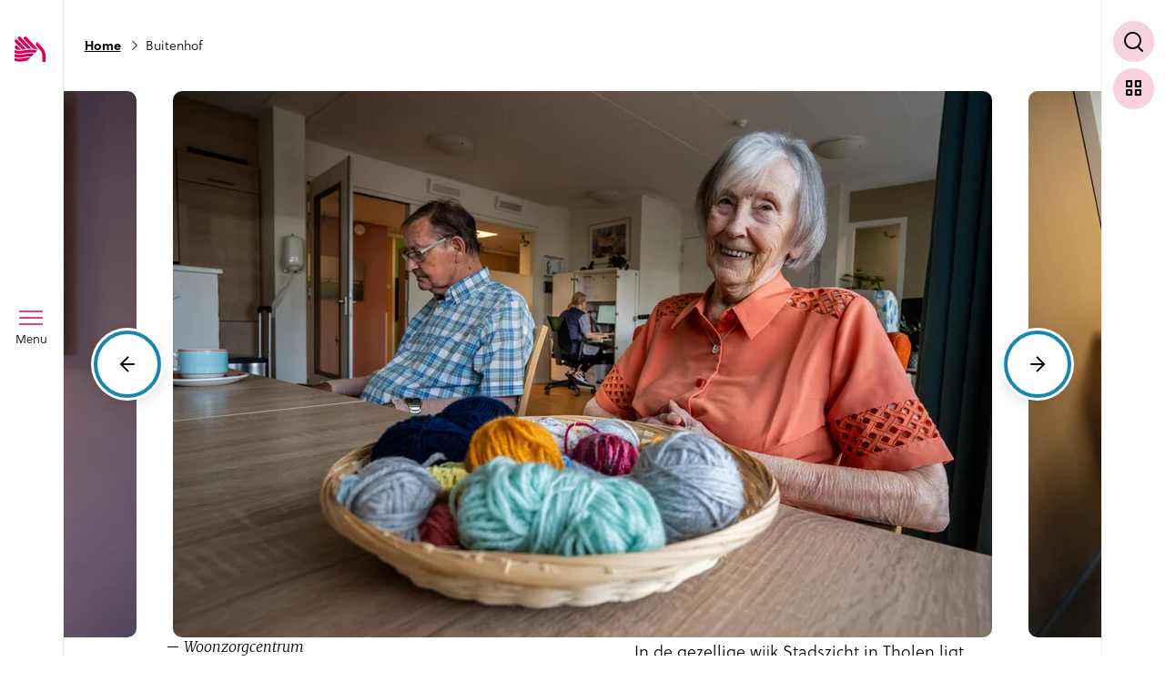

--- FILE ---
content_type: text/html; charset=UTF-8
request_url: https://www.svrz.nl/locatie/buitenhof/
body_size: 20107
content:
<!doctype html>
<html lang="nl">
  <head>
	<script>(function(w,d,s,l,i){w[l]=w[l]||[];w[l].push({'gtm.start':
        new Date().getTime(),event:'gtm.js'});var f=d.getElementsByTagName(s)[0],
        j=d.createElement(s),dl=l!='dataLayer'?'&l='+l:'';j.async=true;j.src=
        'https://www.googletagmanager.com/gtm.js?id='+i+dl;f.parentNode.insertBefore(j,f);
    })(window,document,'script','dataLayer','GTM-52CB73');</script>

	<meta charset="utf-8">
	<meta http-equiv="x-ua-compatible" content="ie=edge">
	<meta name="viewport" content="width=device-width, initial-scale=1, shrink-to-fit=no">
    <meta name="format-detection" content="telephone=no">

	<link rel="apple-touch-icon" sizes="180x180" href="https://www.svrz.nl/app/themes/project_theme/dist/images/apple-touch-icon_0e57a34a.png">
	<link rel="icon" type="image/png" sizes="64x64" href="https://www.svrz.nl/app/themes/project_theme/dist/images/favicon_99de055d.png">

	<meta name='robots' content='index, follow, max-image-preview:large, max-snippet:-1, max-video-preview:-1' />
	<!-- Pixel Cat Facebook Pixel Code -->
	<script>
	!function(f,b,e,v,n,t,s){if(f.fbq)return;n=f.fbq=function(){n.callMethod?
	n.callMethod.apply(n,arguments):n.queue.push(arguments)};if(!f._fbq)f._fbq=n;
	n.push=n;n.loaded=!0;n.version='2.0';n.queue=[];t=b.createElement(e);t.async=!0;
	t.src=v;s=b.getElementsByTagName(e)[0];s.parentNode.insertBefore(t,s)}(window,
	document,'script','https://connect.facebook.net/en_US/fbevents.js' );
	fbq( 'init', '166967906401274' );	</script>
	<!-- DO NOT MODIFY -->
	<!-- End Facebook Pixel Code -->
	
	<!-- This site is optimized with the Yoast SEO plugin v26.7 - https://yoast.com/wordpress/plugins/seo/ -->
	<title>Woonzorgcentrum Buitenhof in Tholen | SVRZ</title>
	<meta name="description" content="In de gezellige wijk Stadszicht ligt Buitenhof. In dit woonzorgcentrum kunt u zelfstandig wonen en is onze zorg altijd in de buurt." />
	<link rel="canonical" href="https://www.svrz.nl/locatie/buitenhof/" />
	<meta property="og:locale" content="nl_NL" />
	<meta property="og:type" content="article" />
	<meta property="og:title" content="Woonzorgcentrum Buitenhof in Tholen | SVRZ" />
	<meta property="og:description" content="In de gezellige wijk Stadszicht ligt Buitenhof. In dit woonzorgcentrum kunt u zelfstandig wonen en is onze zorg altijd in de buurt." />
	<meta property="og:url" content="https://www.svrz.nl/locatie/buitenhof/" />
	<meta property="og:site_name" content="SVRZ" />
	<meta property="article:modified_time" content="2025-12-23T15:23:11+00:00" />
	<meta name="twitter:card" content="summary_large_image" />
	<meta name="twitter:label1" content="Est. reading time" />
	<meta name="twitter:data1" content="10 minuten" />
	<script type="application/ld+json" class="yoast-schema-graph">{"@context":"https://schema.org","@graph":[{"@type":"WebPage","@id":"https://www.svrz.nl/locatie/buitenhof/","url":"https://www.svrz.nl/locatie/buitenhof/","name":"Woonzorgcentrum Buitenhof in Tholen | SVRZ","isPartOf":{"@id":"https://www.svrz.nl/#website"},"datePublished":"2019-12-11T13:35:05+00:00","dateModified":"2025-12-23T15:23:11+00:00","description":"In de gezellige wijk Stadszicht ligt Buitenhof. In dit woonzorgcentrum kunt u zelfstandig wonen en is onze zorg altijd in de buurt.","breadcrumb":{"@id":"https://www.svrz.nl/locatie/buitenhof/#breadcrumb"},"inLanguage":"nl","potentialAction":[{"@type":"ReadAction","target":["https://www.svrz.nl/locatie/buitenhof/"]}]},{"@type":"BreadcrumbList","@id":"https://www.svrz.nl/locatie/buitenhof/#breadcrumb","itemListElement":[{"@type":"ListItem","position":1,"name":"Home","item":"https://www.svrz.nl/"},{"@type":"ListItem","position":2,"name":"Buitenhof"}]},{"@type":"WebSite","@id":"https://www.svrz.nl/#website","url":"https://www.svrz.nl/","name":"SVRZ","description":"","potentialAction":[{"@type":"SearchAction","target":{"@type":"EntryPoint","urlTemplate":"https://www.svrz.nl/?s={search_term_string}"},"query-input":{"@type":"PropertyValueSpecification","valueRequired":true,"valueName":"search_term_string"}}],"inLanguage":"nl"}]}</script>
	<!-- / Yoast SEO plugin. -->


<link rel='dns-prefetch' href='//fonts.googleapis.com' />
<link rel="alternate" title="oEmbed (JSON)" type="application/json+oembed" href="https://www.svrz.nl/wp-json/oembed/1.0/embed?url=https%3A%2F%2Fwww.svrz.nl%2Flocatie%2Fbuitenhof%2F" />
<link rel="alternate" title="oEmbed (XML)" type="text/xml+oembed" href="https://www.svrz.nl/wp-json/oembed/1.0/embed?url=https%3A%2F%2Fwww.svrz.nl%2Flocatie%2Fbuitenhof%2F&#038;format=xml" />
<style id='wp-img-auto-sizes-contain-inline-css' type='text/css'>
img:is([sizes=auto i],[sizes^="auto," i]){contain-intrinsic-size:3000px 1500px}
/*# sourceURL=wp-img-auto-sizes-contain-inline-css */
</style>
<style id='wp-emoji-styles-inline-css' type='text/css'>

	img.wp-smiley, img.emoji {
		display: inline !important;
		border: none !important;
		box-shadow: none !important;
		height: 1em !important;
		width: 1em !important;
		margin: 0 0.07em !important;
		vertical-align: -0.1em !important;
		background: none !important;
		padding: 0 !important;
	}
/*# sourceURL=wp-emoji-styles-inline-css */
</style>
<link rel='stylesheet' id='wp-block-library-css' href='https://www.svrz.nl/wp/wp-includes/css/dist/block-library/style.min.css?ver=6.9' type='text/css' media='all' />
<link rel='stylesheet' id='wpmf-gallery-popup-style-css' href='https://www.svrz.nl/app/plugins/wp-media-folder/assets/css/display-gallery/magnific-popup.css?ver=0.9.9' type='text/css' media='all' />
<link rel='stylesheet' id='wpmf-gallery-style-css' href='https://www.svrz.nl/app/plugins/wp-media-folder/assets/css/display-gallery/style-display-gallery.css?ver=6.1.9' type='text/css' media='all' />
<link rel='stylesheet' id='wpmf-slick-style-css' href='https://www.svrz.nl/app/plugins/wp-media-folder/assets/js/slick/slick.css?ver=6.1.9' type='text/css' media='all' />
<link rel='stylesheet' id='wpmf-slick-theme-style-css' href='https://www.svrz.nl/app/plugins/wp-media-folder/assets/js/slick/slick-theme.css?ver=6.1.9' type='text/css' media='all' />
<link rel='stylesheet' id='wp-smart-crop-renderer-css' href='https://www.svrz.nl/app/plugins/wp-smartcrop/css/image-renderer.css?ver=2.0.10' type='text/css' media='all' />
<link rel='stylesheet' id='sage/main.css-css' href='https://www.svrz.nl/app/themes/project_theme/dist/styles/main_5796e53a.css' type='text/css' media='all' />
<link rel='stylesheet' id='google-fonts-css' href='https://fonts.googleapis.com/css?family=Merriweather:300i,700i&#038;display=swap' type='text/css' media='all' />
<script type="text/javascript" src="https://www.svrz.nl/wp/wp-includes/js/jquery/jquery.min.js?ver=3.7.1" id="jquery-core-js"></script>
<script type="text/javascript" src="https://www.svrz.nl/wp/wp-includes/js/jquery/jquery-migrate.min.js?ver=3.4.1" id="jquery-migrate-js"></script>
<link rel="https://api.w.org/" href="https://www.svrz.nl/wp-json/" /><link rel="EditURI" type="application/rsd+xml" title="RSD" href="https://www.svrz.nl/wp/xmlrpc.php?rsd" />
<meta name="generator" content="WordPress 6.9" />
<link rel='shortlink' href='https://www.svrz.nl/?p=921' />
<style type="text/css">.recentcomments a{display:inline !important;padding:0 !important;margin:0 !important;}</style>
</head>
  <body class="wp-singular location-template-default single single-location postid-921 wp-theme-project_themeresources buitenhof layout--single body app-data index-data singular-data single-data single-location-data single-location-buitenhof-data">
    <!-- Google Tag Manager (noscript) -->
  <noscript>
    <iframe src="https://www.googletagmanager.com/ns.html?id=GTM-52CB73"
            height="0" width="0" style="display:none;visibility:hidden"></iframe>
  </noscript>
  <!-- End Google Tag Manager (noscript) -->
    <nav class="skip-to" aria-label="Direct-naar link">
  <a href="#skip-to" target="" class="btn ">Ga direct naar inhoud</a></nav>
    
    <header aria-label="Mobiele header" class="header-main--mobile">
  <a id="jsBrandFull" class="brand brand--full brand--black hidden" href="https://www.svrz.nl/" aria-label="Logo SVRZ - zorgt in Zeeland">
  <svg viewBox="0 0 173.27 46.68" xmlns="http://www.w3.org/2000/svg">
    <path
      d="m25.82 38.31c-9.75.56-15.01 3.82-24.4 1.3-.24-.06-.77-.24-1.26-.42v5.45c.47.25 1.02.37 1.26.42 10.82 2.23 13.48-.52 21.69-.82l5.91-5.89c-1.34-.2-2.19-.09-3.2-.04z"
      fill="#de0058"/>
    <path
      d="m26.36 31.17c-9.09.52-14.93 3.91-24.95 1.22-.24-.06-.77-.25-1.26-.42v5.45c.49.17 1.03.36 1.26.42 9.31 2.5 15.1-.66 24.95-1.23 1.41-.08 2.8-.03 4.21.14 0 0 5.02-4.97 4.99-4.98-2.76-.53-5.97-.8-9.21-.62z"
      fill="#de0058"/>
    <path
      d="m26.36 23.97c-9.09.52-14.93 3.91-24.95 1.23-.24-.06-.77-.25-1.26-.42v5.45c.49.18 1.03.36 1.26.42 10.01 2.68 15.86-.71 24.95-1.23 3.92-.23 7.67.16 10.81.75l4.43-4.41c-3.64-1.04-9.25-2.13-15.24-1.79z"
      fill="#de0058"/>
    <path
      d="m39.81 10.85c-1.74 1.68-1.6 4.73-.08 6.64l.38.44s2.74 2.76 6.26 6.64c4.43 4.89 4.08 10.62 4.08 10.62v11.05h5.74v-11.57c0-8.06-4.79-13.04-4.79-13.04l-10.62-11.71-.96.92z"
      fill="#de0058"/>
    <path
      d="m23.19 22.46c1.15-.15 2.31-.27 3.55-.35 1.38-.08 2.73-.08 4.05-.03l-20.1-21.13c-1.11-1.2-2.99-1.28-4.19-.16-1.2 1.11-1.28 2.99-.16 4.19z"
      fill="#de0058"/>
    <path
      d="m21.6 1.05c-1.16-1.2-2.99-1.28-4.19-.16-1.2 1.11-1.28 2.99-.17 4.19 0 0 13.54 14.36 16.41 17.24 2.28.25 4.38.63 6.18 1.06 1.28.3 2.4.62 3.34.92l-.03-.04c-2.05-2.29-21.54-23.21-21.54-23.21z"
      fill="#de0058"/>
    <path
      d="m14.01 23.99h.01c2.29-.31 4.54-.78 6.9-1.17l-15.78-16.6c-1.11-1.2-2.99-1.28-4.19-.16-1.2 1.11-1.28 2.99-.16 4.19 0 0 8.91 9.28 13.22 13.74z"
      fill="#de0058"/>
    <path
      d="m3.04 23.74c3.26.69 6.07.74 8.8.5h.01c-2.48-2.59-6.6-6.94-6.6-6.94-1.11-1.2-2.99-1.28-4.19-.16-1.2 1.11-1.28 2.99-.17 4.19z"
      fill="#de0058"/>
    <path d="m132.74 25.97h40.53v2.28h-40.53z" fill="#de0058"/>
    <g fill="#1d1d1b">
      <path
        d="m73.07 46.68c-2.1 0-3.85-.11-5.64-.44v-4.79c1.62.45 3.78.7 5.37.7 1.92 0 3.29-.32 3.29-1.78 0-1.26-1.49-1.51-2.95-2.05l-1.61-.58c-2.07-.73-4.49-2.19-4.49-5.83 0-5.02 3.87-6.33 7.9-6.33 2.88 0 5.21.43 5.21.43v4.71c-2.34-.47-4.03-.6-4.99-.6-2.07 0-3.31.27-3.31 1.61 0 1.23 1.66 1.67 3.19 2.24l1.92.73c2.07.81 4.03 2.12 4.03 5.42 0 5.79-4.14 6.56-7.94 6.56z"/>
      <path
        d="m128.04 32.03c1.73-2.19 1.95-3.17 1.95-6.05h-13.47v4.64h6.9c-2.41 3.19-4.34 5.87-5.75 7.76-1.98 2.73-2.36 3.72-2.36 7.79h15.13v-4.64h-9.24z"/>
      <path d="m91.39 40.21-4.23-14.19h-5.02l6.45 20.22h5.6l6.45-20.22h-5.02z"/>
      <path
        d="m110.72 25.59c-4.94 0-7.98 1.48-7.98 1.48v19.17h4.66v-15.51c.82-.23 1.98-.43 3.48-.43 1.02 0 1.87.15 2.78.36v-4.63c-.82-.23-2.06-.43-2.93-.43z"/>
      <path d="m81.96 20.5v-.65l3.82-5.15h-3.67v-.74h4.82v.65l-3.81 5.15h3.85v.75h-5.02z"/>
      <path
        d="m91.04 20.63c-.6 0-1.11-.13-1.56-.38s-.79-.63-1.03-1.14c-.24-.5-.37-1.12-.37-1.86 0-.68.11-1.28.34-1.8s.56-.91 1-1.2c.44-.28.98-.43 1.62-.43.59 0 1.11.13 1.54.39.44.26.78.64 1.02 1.15s.36 1.14.36 1.88c0 .67-.11 1.25-.33 1.76s-.55.9-.98 1.19c-.43.28-.97.43-1.62.43zm0-.8c.41 0 .76-.1 1.05-.3s.51-.5.66-.89.23-.86.23-1.41c0-.5-.07-.94-.2-1.34s-.34-.7-.63-.93-.66-.34-1.11-.34c-.41 0-.77.1-1.06.3-.3.2-.52.49-.67.88s-.23.86-.23 1.42c0 .5.07.94.2 1.33s.35.7.64.93.67.34 1.13.34z"/>
      <path
        d="m95.59 20.5v-6.55h.94v1.18c.11-.31.26-.56.47-.75.2-.19.43-.33.68-.42s.51-.14.76-.14c.11 0 .21 0 .31.02.1.01.18.04.24.07v.96c-.07-.03-.16-.06-.27-.07s-.21-.02-.28-.02c-.23-.01-.46 0-.68.05s-.42.13-.6.25-.32.28-.42.47c-.1.2-.16.44-.16.73v4.2h-.99z"/>
      <path
        d="m102.94 22.67c-.99 0-1.77-.15-2.34-.45s-.85-.73-.85-1.31c0-.24.05-.45.16-.62s.24-.31.39-.43c.15-.11.29-.21.42-.28s.21-.12.26-.16c-.08-.05-.16-.1-.26-.16s-.19-.14-.26-.24c-.08-.1-.11-.23-.11-.38 0-.2.09-.38.28-.55s.46-.29.83-.38c-.37-.19-.66-.45-.88-.76-.21-.31-.32-.66-.32-1.04 0-.42.11-.79.33-1.1s.53-.55.95-.72.92-.25 1.5-.25c.42 0 .78.05 1.07.15s.56.24.81.43c.06-.03.16-.07.3-.13s.3-.12.47-.19.33-.14.48-.2.26-.11.34-.15v.99s-1.16.23-1.16.23c.07.14.13.3.17.47s.07.33.07.48c0 .39-.1.74-.29 1.05-.2.31-.49.55-.89.73-.39.18-.89.27-1.48.27h-.16c-.06 0-.12 0-.16 0-.51.01-.85.07-1.04.17s-.28.2-.28.31c0 .13.09.22.29.27.19.05.52.1.99.13.17 0 .37.02.62.03.24.01.52.03.82.05.65.04 1.16.21 1.53.51s.55.71.55 1.24c0 .59-.26 1.07-.78 1.44s-1.31.56-2.37.56zm.18-.68c.63 0 1.12-.1 1.47-.29.35-.2.53-.49.53-.9 0-.28-.1-.51-.31-.69-.2-.18-.52-.28-.94-.31l-1.93-.12c-.16 0-.33.03-.51.13-.19.09-.34.23-.48.4s-.2.37-.2.59c0 .37.19.66.58.87s.99.32 1.79.32zm-.16-4.69c.51 0 .91-.11 1.23-.34.31-.23.47-.57.47-1.03s-.16-.82-.47-1.06-.72-.36-1.23-.36-.93.12-1.24.36-.47.6-.47 1.06c0 .43.15.77.45 1.01s.72.36 1.27.36z"/>
      <path
        d="m110.38 20.53c-.42 0-.74-.06-.97-.18s-.39-.29-.48-.53c-.09-.23-.14-.52-.14-.87v-4.25h-1.06v-.74h1.09l.23-1.89h.73v1.88h1.48v.75h-1.48v4.22c0 .25.02.44.07.55.05.12.13.19.26.22s.3.05.52.05h.67v.68c-.08.03-.2.05-.36.07s-.35.03-.57.03z"/>
      <path d="m116.07 12.44v-1.09h1.04v1.09zm.04 8.06v-6.55h.96v6.55z"/>
      <path
        d="m119.23 20.5v-6.55h.95v.96c.11-.19.26-.36.45-.53.19-.16.43-.29.7-.39s.59-.15.93-.15c.42 0 .81.08 1.16.25s.63.43.83.78c.21.35.31.8.31 1.35v4.27h-.99v-4.18c0-.56-.14-.97-.42-1.23s-.66-.4-1.12-.4c-.32 0-.61.05-.89.15s-.5.26-.67.46-.25.47-.25.78v4.43z"/>
      <path d="m129.1 20.5v-.65l3.82-5.15h-3.67v-.74h4.82v.65l-3.81 5.15h3.85v.75h-5.02z"/>
      <path
        d="m138.32 20.63c-.6 0-1.13-.13-1.59-.4-.46-.26-.82-.64-1.07-1.14s-.39-1.1-.39-1.8.12-1.31.35-1.83.57-.92 1.01-1.21.98-.43 1.6-.43 1.11.13 1.53.39.74.63.96 1.11.33 1.06.33 1.72v.41h-4.77c0 .44.07.84.21 1.2s.37.65.67.86c.3.22.68.32 1.13.32s.83-.1 1.15-.31.52-.51.6-.89h.95c-.08.44-.26.81-.53 1.1-.27.3-.59.52-.97.67s-.77.22-1.19.22zm-2.03-3.87h3.8c0-.41-.07-.77-.2-1.1-.14-.33-.34-.58-.62-.77s-.63-.28-1.05-.28c-.44 0-.81.11-1.1.32s-.5.48-.64.81-.2.67-.2 1.02z"/>
      <path
        d="m145.46 20.63c-.6 0-1.13-.13-1.59-.4-.46-.26-.82-.64-1.07-1.14s-.39-1.1-.39-1.8.12-1.31.35-1.83.57-.92 1.01-1.21.98-.43 1.6-.43 1.11.13 1.53.39.74.63.96 1.11.33 1.06.33 1.72v.41h-4.77c0 .44.07.84.21 1.2s.37.65.67.86c.3.22.68.32 1.13.32s.83-.1 1.15-.31.52-.51.6-.89h.95c-.08.44-.26.81-.53 1.1-.27.3-.59.52-.97.67s-.77.22-1.19.22zm-2.03-3.87h3.8c0-.41-.07-.77-.2-1.1-.14-.33-.34-.58-.62-.77s-.63-.28-1.05-.28c-.44 0-.81.11-1.1.32s-.5.48-.64.81-.2.67-.2 1.02z"/>
      <path
        d="m151.42 20.57c-.31 0-.57-.05-.77-.14s-.36-.22-.47-.38-.19-.34-.23-.55-.06-.42-.06-.65v-7.76h.97v7.68c0 .36.07.62.2.79.14.17.31.26.53.27h.37v.65c-.09.03-.19.05-.28.07s-.18.02-.26.02z"/>
      <path
        d="m155.39 20.63c-.43 0-.8-.07-1.12-.22s-.57-.36-.75-.64-.27-.61-.27-1.01c0-.73.25-1.26.75-1.61s1.3-.54 2.41-.57l1.26-.04v-.54c0-.43-.13-.77-.39-1.02s-.66-.38-1.2-.38c-.41 0-.76.09-1.05.28s-.49.49-.57.9h-.9c.03-.41.14-.76.34-1.05s.49-.51.87-.66.82-.23 1.35-.23 1 .08 1.37.24.65.39.84.71c.19.31.28.7.28 1.17v4.56h-.85l-.07-1.26c-.26.52-.59.88-1 1.08-.4.2-.84.3-1.31.3zm.28-.74c.23 0 .47-.04.7-.13.24-.08.45-.2.65-.35s.35-.31.47-.49.18-.37.18-.56v-1.16l-1.05.02c-.55 0-1.01.06-1.36.16s-.62.26-.78.47c-.17.21-.25.48-.25.82 0 .38.13.68.41.9.27.22.62.32 1.05.32z"/>
      <path
        d="m160.53 20.5v-6.55h.95v.96c.11-.19.26-.36.45-.53.19-.16.43-.29.7-.39s.59-.15.93-.15c.42 0 .81.08 1.16.25s.63.43.83.78c.21.35.31.8.31 1.35v4.27h-.99v-4.18c0-.56-.14-.97-.42-1.23s-.66-.4-1.12-.4c-.32 0-.61.05-.89.15s-.5.26-.67.46-.25.47-.25.78v4.43z"/>
      <path
        d="m170.14 20.63c-.84 0-1.51-.29-2.01-.86-.5-.58-.75-1.43-.75-2.56 0-.68.1-1.27.3-1.78s.5-.9.9-1.18.9-.42 1.5-.42c.33 0 .63.04.88.13s.47.2.65.33.32.26.43.4.19.25.24.35v-3.94h.99v9.41h-.78l-.1-1.34c-.04.11-.1.25-.19.42s-.22.33-.39.49-.39.29-.66.4-.61.16-1.01.16zm.16-.78c.71 0 1.22-.21 1.52-.64.3-.42.45-1.11.45-2.07 0-.53-.08-.98-.21-1.35-.13-.38-.33-.66-.61-.86s-.66-.3-1.13-.3c-.57 0-1.04.2-1.4.61s-.54 1.04-.54 1.91.16 1.51.48 1.98c.32.48.8.72 1.43.72z"/>
    </g>
  </svg>
</a>

  <div class="header-main__buttons">
    <button aria-label="Toon zoekvenster"
        class="jsSearchToggle search-toggle  search-toggle--mobile ">
  <span class="search-toggle__label">Zoek</span>
</button>
    <button  id="jsMenuToggleMobile"  class="hamburger "
   aria-label="Toon menu venster"
>
  <span class="hamburger__wrapper">
    <span class="hamburger__bar hamburger__bar--top"></span>
    <span class="hamburger__bar hamburger__bar--middle"></span>
    <span class="hamburger__bar hamburger__bar--bottom"></span>
  </span>
  <span class="hamburger__label">Menu</span>
</button>
  </div>
</header>

<header aria-label="Navigatie header" id="jsHeader" class="body__header header-main ">
  <div id="jsHeaderBackdrop" class="header-main__backdrop"></div>

  <div id="jsHeaderSidebar" class="header-main__sidebar">
    <a id="jsBrand" class="brand" href="https://www.svrz.nl/" aria-label="Logo SVRZ - zorgt in Zeeland">
  <svg class="brand__shape" viewBox="0 0 34.5 28.6">
    <style type="text/css">
      .st0 {fill: #DE0058;}
    </style>
    <path class="st0" d="M15.9,23.6c-6,0.3-9.2,2.3-15,0.8c-0.1,0-0.5-0.1-0.8-0.3v3.3c0.3,0.2,0.6,0.2,0.8,0.3
    c6.6,1.4,8.3-0.3,13.3-0.5l3.6-3.6C17,23.5,16.5,23.6,15.9,23.6z"/>
    <path class="st0" d="M16.2,19.2C10.6,19.5,7,21.6,0.9,20c-0.1,0-0.5-0.2-0.8-0.3v3.3c0.3,0.1,0.6,0.2,0.8,0.3
    c5.7,1.5,9.3-0.4,15.3-0.8c0.9,0,1.7,0,2.6,0.1c0,0,3.1-3.1,3.1-3.1C20.2,19.3,18.2,19.1,16.2,19.2L16.2,19.2z"/>
    <path class="st0" d="M16.2,14.8c-5.6,0.3-9.2,2.4-15.3,0.8c-0.1,0-0.5-0.2-0.8-0.3v3.3c0.3,0.1,0.6,0.2,0.8,0.3
    c6.2,1.6,9.7-0.4,15.3-0.8c2.4-0.1,4.7,0.1,6.6,0.5l2.7-2.7C23.3,15.3,19.9,14.6,16.2,14.8z"/>
    <path class="st0" d="M24.5,6.7c-1.1,1-1,2.9,0,4.1l0.2,0.3c0,0,1.7,1.7,3.8,4.1c2.7,3,2.5,6.5,2.5,6.5v6.8h3.5v-7.1c0-5-2.9-8-2.9-8
    l-6.5-7.2L24.5,6.7L24.5,6.7z"/>
    <path class="st0" d="M14.3,13.9c0.7-0.1,1.4-0.2,2.2-0.2c0.8,0,1.7,0,2.5,0L6.6,0.7C5.9-0.1,4.7-0.1,4,0.6C3.3,1.2,3.2,2.4,3.9,3.1
    L14.3,13.9z"/>
    <path class="st0" d="M13.3,0.7c-0.7-0.7-1.8-0.8-2.6-0.1C10,1.3,9.9,2.5,10.6,3.2c0,0,8.3,8.8,10.1,10.6c1.4,0.2,2.7,0.4,3.8,0.7
    c0.8,0.2,1.5,0.4,2.1,0.6l0,0C25.3,13.6,13.3,0.7,13.3,0.7z"/>
    <path class="st0" d="M8.6,14.8L8.6,14.8c1.4-0.2,2.8-0.5,4.2-0.7L3.2,3.9C2.5,3.2,1.3,3.1,0.6,3.8c-0.7,0.7-0.8,1.8-0.1,2.6
    C0.5,6.4,6,12.1,8.6,14.8z"/>
    <path class="st0" d="M1.9,14.7c2,0.4,3.7,0.5,5.4,0.3h0c-1.5-1.6-4.1-4.3-4.1-4.3C2.5,10,1.4,9.9,0.7,10.6c-0.7,0.7-0.8,1.8-0.1,2.6
    L1.9,14.7z"/>
  </svg>

  <svg id="jsBrandPayoff" class="brand__payoff" viewBox="0 0 106.5 36.4">
    <style type="text/css">
      .st0 {fill: #DE0058;}
      .st1 {fill: #1D1D1B;}
    </style>
    <path class="st0" d="M65.8,15.3h40.5v2.3H65.8V15.3z"/>
    <g>
      <path class="st1" d="M6.2,36c-2.1,0-3.8-0.1-5.6-0.4v-4.8c1.6,0.5,3.8,0.7,5.4,0.7c1.9,0,3.3-0.3,3.3-1.8c0-1.3-1.5-1.5-2.9-2
		L4.6,27c-2.1-0.7-4.5-2.2-4.5-5.8c0-5,3.9-6.3,7.9-6.3c2.9,0,5.2,0.4,5.2,0.4V20c-2.3-0.5-4-0.6-5-0.6c-2.1,0-3.3,0.3-3.3,1.6
		c0,1.2,1.7,1.7,3.2,2.2l1.9,0.7c2.1,0.8,4,2.1,4,5.4C14.1,35.2,9.9,36,6.2,36L6.2,36z"/>
      <path class="st1" d="M61.1,21.3c1.7-2.2,1.9-3.2,1.9-6.1H49.6v4.6h6.9c-2.4,3.2-4.3,5.9-5.8,7.8c-2,2.7-2.4,3.7-2.4,7.8h15.1v-4.6
		h-9.2L61.1,21.3z"/>
      <path class="st1" d="M24.5,29.5l-4.2-14.2h-5l6.4,20.2h5.6l6.4-20.2h-5L24.5,29.5z"/>
      <path class="st1" d="M43.8,14.9c-4.9,0-8,1.5-8,1.5v19.2h4.7V20c0.8-0.2,2-0.4,3.5-0.4c1,0,1.9,0.2,2.8,0.4v-4.6
		C45.9,15.1,44.7,14.9,43.8,14.9L43.8,14.9z"/>
      <path class="st1" d="M15,9.8V9.1L18.9,4h-3.7V3.3H20v0.6l-3.8,5.1h3.8v0.8L15,9.8L15,9.8z"/>
      <path class="st1" d="M24.1,9.9c-0.6,0-1.1-0.1-1.6-0.4s-0.8-0.6-1-1.1c-0.2-0.5-0.4-1.1-0.4-1.9c0-0.7,0.1-1.3,0.3-1.8
		s0.6-0.9,1-1.2c0.4-0.3,1-0.4,1.6-0.4c0.6,0,1.1,0.1,1.5,0.4c0.4,0.3,0.8,0.6,1,1.1S27,5.8,27,6.5c0,0.7-0.1,1.2-0.3,1.8
		s-0.6,0.9-1,1.2C25.3,9.8,24.8,9.9,24.1,9.9L24.1,9.9z M24.1,9.1c0.4,0,0.8-0.1,1.1-0.3s0.5-0.5,0.7-0.9s0.2-0.9,0.2-1.4
		c0-0.5-0.1-0.9-0.2-1.3s-0.3-0.7-0.6-0.9s-0.7-0.3-1.1-0.3c-0.4,0-0.8,0.1-1.1,0.3c-0.3,0.2-0.5,0.5-0.7,0.9
		c-0.2,0.4-0.2,0.9-0.2,1.4c0,0.5,0.1,0.9,0.2,1.3s0.3,0.7,0.6,0.9S23.7,9.1,24.1,9.1L24.1,9.1z"/>
      <path class="st1" d="M28.7,9.8V3.2h0.9v1.2c0.1-0.3,0.3-0.6,0.5-0.8c0.2-0.2,0.4-0.3,0.7-0.4s0.5-0.1,0.8-0.1c0.1,0,0.2,0,0.3,0
		c0.1,0,0.2,0,0.2,0.1v1c-0.1,0-0.2-0.1-0.3-0.1s-0.2,0-0.3,0c-0.2,0-0.5,0-0.7,0.1s-0.4,0.1-0.6,0.2s-0.3,0.3-0.4,0.5
		c-0.1,0.2-0.2,0.4-0.2,0.7v4.2L28.7,9.8L28.7,9.8z"/>
      <path class="st1" d="M36,12c-1,0-1.8-0.1-2.3-0.5s-0.8-0.7-0.8-1.3c0-0.2,0.1-0.5,0.2-0.6s0.2-0.3,0.4-0.4c0.2-0.1,0.3-0.2,0.4-0.3
		s0.2-0.1,0.3-0.2c-0.1,0-0.2-0.1-0.3-0.2s-0.2-0.1-0.3-0.2c-0.1-0.1-0.1-0.2-0.1-0.4c0-0.2,0.1-0.4,0.3-0.5s0.5-0.3,0.8-0.4
		c-0.4-0.2-0.7-0.5-0.9-0.8c-0.2-0.3-0.3-0.7-0.3-1c0-0.4,0.1-0.8,0.3-1.1s0.5-0.6,0.9-0.7s0.9-0.2,1.5-0.2c0.4,0,0.8,0.1,1.1,0.1
		s0.6,0.2,0.8,0.4c0.1,0,0.2-0.1,0.3-0.1s0.3-0.1,0.5-0.2s0.3-0.1,0.5-0.2s0.3-0.1,0.3-0.1v1l-1.2,0.2c0.1,0.1,0.1,0.3,0.2,0.5
		s0.1,0.3,0.1,0.5c0,0.4-0.1,0.7-0.3,1c-0.2,0.3-0.5,0.5-0.9,0.7c-0.4,0.2-0.9,0.3-1.5,0.3h-0.2c-0.1,0-0.1,0-0.2,0
		c-0.5,0-0.8,0.1-1,0.2s-0.3,0.2-0.3,0.3c0,0.1,0.1,0.2,0.3,0.3c0.2,0,0.5,0.1,1,0.1c0.2,0,0.4,0,0.6,0c0.2,0,0.5,0,0.8,0
		c0.7,0,1.2,0.2,1.5,0.5s0.6,0.7,0.6,1.2c0,0.6-0.3,1.1-0.8,1.4S37.1,12,36,12L36,12z M36.2,11.3c0.6,0,1.1-0.1,1.5-0.3
		c0.3-0.2,0.5-0.5,0.5-0.9c0-0.3-0.1-0.5-0.3-0.7c-0.2-0.2-0.5-0.3-0.9-0.3L35,9c-0.2,0-0.3,0-0.5,0.1c-0.2,0.1-0.3,0.2-0.5,0.4
		s-0.2,0.4-0.2,0.6c0,0.4,0.2,0.7,0.6,0.9S35.4,11.3,36.2,11.3z M36,6.6c0.5,0,0.9-0.1,1.2-0.3c0.3-0.2,0.5-0.6,0.5-1
		s-0.2-0.8-0.5-1.1S36.6,3.8,36,3.8s-0.9,0.1-1.2,0.4s-0.5,0.6-0.5,1.1c0,0.4,0.2,0.8,0.4,1S35.5,6.6,36,6.6L36,6.6z"/>
      <path class="st1" d="M43.5,9.8c-0.4,0-0.7-0.1-1-0.2S42.1,9.4,42,9.1c-0.1-0.2-0.1-0.5-0.1-0.9V4h-1.1V3.3h1.1l0.2-1.9h0.7v1.9h1.5
		V4h-1.5v4.2c0,0.2,0,0.4,0.1,0.5C43,8.9,43.1,9,43.2,9s0.3,0,0.5,0h0.7v0.7c-0.1,0-0.2,0-0.4,0.1S43.7,9.8,43.5,9.8L43.5,9.8z"/>
      <path class="st1" d="M49.2,1.7V0.6h1v1.1H49.2z M49.2,9.8V3.2h1v6.6H49.2z"/>
      <path class="st1" d="M52.3,9.8V3.2h0.9v1c0.1-0.2,0.3-0.4,0.4-0.5c0.2-0.2,0.4-0.3,0.7-0.4s0.6-0.1,0.9-0.1c0.4,0,0.8,0.1,1.2,0.2
		s0.6,0.4,0.8,0.8c0.2,0.4,0.3,0.8,0.3,1.3v4.3h-1V5.6c0-0.6-0.1-1-0.4-1.2S55.6,4,55.1,4c-0.3,0-0.6,0.1-0.9,0.1s-0.5,0.3-0.7,0.5
		s-0.2,0.5-0.2,0.8v4.4H52.3z"/>
      <path class="st1" d="M62.2,9.8V9.1L66,4h-3.7V3.3h4.8v0.6l-3.8,5.1h3.9v0.8L62.2,9.8L62.2,9.8z"/>
      <path class="st1" d="M71.4,9.9c-0.6,0-1.1-0.1-1.6-0.4c-0.5-0.3-0.8-0.6-1.1-1.1s-0.4-1.1-0.4-1.8s0.1-1.3,0.4-1.8s0.6-0.9,1-1.2
		s1-0.4,1.6-0.4s1.1,0.1,1.5,0.4s0.7,0.6,1,1.1s0.3,1.1,0.3,1.7v0.4h-4.8c0,0.4,0.1,0.8,0.2,1.2s0.4,0.6,0.7,0.9
		c0.3,0.2,0.7,0.3,1.1,0.3s0.8-0.1,1.1-0.3s0.5-0.5,0.6-0.9h0.9C74,8.4,73.8,8.7,73.6,9c-0.3,0.3-0.6,0.5-1,0.7S71.8,9.9,71.4,9.9
		L71.4,9.9z M69.4,6.1h3.8c0-0.4-0.1-0.8-0.2-1.1c-0.1-0.3-0.3-0.6-0.6-0.8s-0.6-0.3-1.1-0.3c-0.4,0-0.8,0.1-1.1,0.3
		S69.7,4.7,69.6,5C69.4,5.4,69.4,5.7,69.4,6.1L69.4,6.1z"/>
      <path class="st1" d="M78.6,9.9c-0.6,0-1.1-0.1-1.6-0.4c-0.5-0.3-0.8-0.6-1.1-1.1s-0.4-1.1-0.4-1.8s0.1-1.3,0.4-1.8s0.6-0.9,1-1.2
		s1-0.4,1.6-0.4s1.1,0.1,1.5,0.4s0.7,0.6,1,1.1s0.3,1.1,0.3,1.7v0.4h-4.8c0,0.4,0.1,0.8,0.2,1.2s0.4,0.6,0.7,0.9
		c0.3,0.2,0.7,0.3,1.1,0.3s0.8-0.1,1.1-0.3s0.5-0.5,0.6-0.9h0.9C81.1,8.4,81,8.7,80.7,9c-0.3,0.3-0.6,0.5-1,0.7S79,9.9,78.6,9.9
		L78.6,9.9z M76.5,6.1h3.8c0-0.4-0.1-0.8-0.2-1.1c-0.1-0.3-0.3-0.6-0.6-0.8s-0.6-0.3-1.1-0.3c-0.4,0-0.8,0.1-1.1,0.3
		S76.9,4.7,76.7,5C76.6,5.4,76.5,5.7,76.5,6.1L76.5,6.1z"/>
      <path class="st1" d="M84.5,9.9c-0.3,0-0.6,0-0.8-0.1s-0.4-0.2-0.5-0.4S83.1,9,83,8.8S83,8.4,83,8.1V0.4h1v7.7
		c0,0.4,0.1,0.6,0.2,0.8c0.1,0.2,0.3,0.3,0.5,0.3H85v0.6c-0.1,0-0.2,0-0.3,0.1S84.6,9.9,84.5,9.9z"/>
      <path class="st1" d="M88.5,9.9c-0.4,0-0.8-0.1-1.1-0.2s-0.6-0.4-0.8-0.6s-0.3-0.6-0.3-1c0-0.7,0.2-1.3,0.8-1.6s1.3-0.5,2.4-0.6
		l1.3,0V5.3c0-0.4-0.1-0.8-0.4-1s-0.7-0.4-1.2-0.4c-0.4,0-0.8,0.1-1.1,0.3s-0.5,0.5-0.6,0.9h-0.9c0-0.4,0.1-0.8,0.3-1.1
		s0.5-0.5,0.9-0.7s0.8-0.2,1.4-0.2s1,0.1,1.4,0.2s0.6,0.4,0.8,0.7c0.2,0.3,0.3,0.7,0.3,1.2v4.6h-0.9l-0.1-1.3
		c-0.3,0.5-0.6,0.9-1,1.1C89.4,9.8,88.9,9.9,88.5,9.9L88.5,9.9z M88.8,9.2c0.2,0,0.5,0,0.7-0.1c0.2-0.1,0.4-0.2,0.6-0.4
		s0.4-0.3,0.5-0.5s0.2-0.4,0.2-0.6V6.5l-1.1,0c-0.6,0-1,0.1-1.4,0.2s-0.6,0.3-0.8,0.5c-0.2,0.2-0.2,0.5-0.2,0.8
		c0,0.4,0.1,0.7,0.4,0.9C88,9.1,88.3,9.2,88.8,9.2L88.8,9.2z"/>
      <path class="st1" d="M93.6,9.8V3.2h0.9v1C94.7,4,94.8,3.8,95,3.7c0.2-0.2,0.4-0.3,0.7-0.4s0.6-0.1,0.9-0.1c0.4,0,0.8,0.1,1.2,0.2
		s0.6,0.4,0.8,0.8c0.2,0.4,0.3,0.8,0.3,1.3v4.3h-1V5.6c0-0.6-0.1-1-0.4-1.2S96.9,4,96.4,4c-0.3,0-0.6,0.1-0.9,0.1S95,4.4,94.9,4.6
		s-0.2,0.5-0.2,0.8v4.4H93.6z"/>
      <path class="st1" d="M103.2,9.9c-0.8,0-1.5-0.3-2-0.9c-0.5-0.6-0.8-1.4-0.8-2.6c0-0.7,0.1-1.3,0.3-1.8s0.5-0.9,0.9-1.2
		s0.9-0.4,1.5-0.4c0.3,0,0.6,0,0.9,0.1s0.5,0.2,0.6,0.3s0.3,0.3,0.4,0.4s0.2,0.2,0.2,0.4V0.4h1v9.4h-0.8l-0.1-1.3
		c0,0.1-0.1,0.2-0.2,0.4s-0.2,0.3-0.4,0.5s-0.4,0.3-0.7,0.4S103.6,9.9,103.2,9.9L103.2,9.9z M103.4,9.1c0.7,0,1.2-0.2,1.5-0.6
		c0.3-0.4,0.4-1.1,0.4-2.1c0-0.5-0.1-1-0.2-1.4c-0.1-0.4-0.3-0.7-0.6-0.9s-0.7-0.3-1.1-0.3c-0.6,0-1,0.2-1.4,0.6s-0.5,1-0.5,1.9
		s0.2,1.5,0.5,2C102.3,8.9,102.8,9.1,103.4,9.1L103.4,9.1z"/>
    </g>
  </svg>
</a>
    <button id="jsMenuToggle"  class="hamburger "
   aria-label="Toon menu venster"
>
  <span class="hamburger__wrapper">
    <span class="hamburger__bar hamburger__bar--top"></span>
    <span class="hamburger__bar hamburger__bar--middle"></span>
    <span class="hamburger__bar hamburger__bar--bottom"></span>
  </span>
  <span class="hamburger__label">Menu</span>
</button>
  </div>

  <div id="jsHeaderContent" inert class="header-main__content">
    <nav class="nav-primary" aria-label="Primaire navigatie">
      <div class="menu-primary-navigation-container"><ul id="menu-primary-navigation" class="nav"><li id="menu-item-223" class="menu-item menu-item-type-post_type menu-item-object-page menu-item-223"><a href="https://www.svrz.nl/onze-zorg/">Onze zorg</a></li>
<li id="menu-item-222" class="menu-item menu-item-type-post_type menu-item-object-page menu-item-222"><a href="https://www.svrz.nl/onze-locaties/">Onze locaties</a></li>
<li id="menu-item-221" class="menu-item menu-item-type-post_type menu-item-object-page menu-item-221"><a href="https://www.svrz.nl/werken-bij-ons/">Werken bij ons</a></li>
<li id="menu-item-13655" class="menu-item menu-item-type-post_type menu-item-object-page menu-item-13655"><a href="https://www.svrz.nl/vrijwilligers/">Vrijwilligers</a></li>
<li id="menu-item-15481" class="menu-item menu-item-type-post_type menu-item-object-page menu-item-15481"><a href="https://www.svrz.nl/zorgwegwijzer/">ZorgWegwijzer</a></li>
<li id="menu-item-151" class="menu-item menu-item-type-post_type menu-item-object-page menu-item-151"><a href="https://www.svrz.nl/contact/">Contact</a></li>
</ul></div>  </nav>
    <nav class="nav-topbar" aria-label="Secundaire navigatie">
      <div class="menu-topbar-navigation-container"><ul id="menu-topbar-navigation" class="nav"><li id="menu-item-226" class="menu-item menu-item-type-post_type menu-item-object-page menu-item-226"><a href="https://www.svrz.nl/over-ons/">Over ons</a></li>
<li id="menu-item-225" class="menu-item menu-item-type-post_type menu-item-object-page menu-item-225"><a href="https://www.svrz.nl/evenementen-en-activiteiten/">Evenementen en activiteiten</a></li>
<li id="menu-item-227" class="menu-item menu-item-type-post_type menu-item-object-page current_page_parent menu-item-227"><a href="https://www.svrz.nl/nieuws/">Nieuws</a></li>
<li id="menu-item-6192" class="menu-item menu-item-type-post_type menu-item-object-page menu-item-6192"><a href="https://www.svrz.nl/veelgestelde-vragen/">Veelgestelde vragen</a></li>
<li id="menu-item-1467" class="menu-item menu-item-type-post_type menu-item-object-page menu-item-1467"><a href="https://www.svrz.nl/clientportaal/">Cliëntportaal mijnCaress en Yris</a></li>
<li id="menu-item-4676" class="menu-item menu-item-type-post_type menu-item-object-page menu-item-4676"><a href="https://www.svrz.nl/verwijzing/">Verwijzers</a></li>
<li id="menu-item-224" class="menu-item menu-item-type-post_type menu-item-object-page menu-item-224"><a href="https://www.svrz.nl/inloggen/">Inloggen</a></li>
</ul></div>  </nav>
  </div>
</header>

    <section class="body__search">
      <button aria-label="Toon zoekvenster"
        class="jsSearchToggle search-toggle ">
  <span class="search-toggle__label">Zoek</span>
</button>
              <a href="https://www.svrz.nl/onze-locaties/" title="Naar het overzicht" class="overview"></a>
      
      <button class="to-top" disabled aria-label="Scroll naar de bovenkant van de pagina"></button>
    </section>
    <section id="jsSearchOverlay" inert class="search-overlay " aria-label="Zoekvenster">
  <div id="jsSearchBackground" class="homepage-search__background"></div>
  <div class="search-overlay__box">
          <span class="homepage-search__title">Goedemorgen, Hoe kunnen wij u helpen?</span>
        <div class="search-widget">
  <span class="search-widget__close"></span>

  <form role="search"
        method="get"
        action="https://www.svrz.nl/"
        class="search-widget__form">

    <input
       id="jsSearch"     type="search"
      class="search-widget__input"
      placeholder="Ik zoek ..."
      name="s"
      value=""
      autocomplete="off"
      required
    />

    
    <button type="submit"
            class="search-widget__submit search-toggle"
            aria-label="Zoek">
      <span>Zoek</span>
    </button>

  </form>
</div>
          <nav class="search-overlay__nav" aria-label="Veelgezochte pagina&#039;s navigatie">
        <ul id="jsSearchList" class="search-overlay__list">
                      <li class="homepage-search__item">
              <a href="https://www.svrz.nl/contact/" target="" class="homepage-search__link read-more read-more--black read-more--small">Contact</a>
            </li>
                      <li class="homepage-search__item">
              <a href="https://www.svrz.nl/veelgestelde-vragen/" target="" class="homepage-search__link read-more read-more--black read-more--small">Veelgestelde vragen</a>
            </li>
                      <li class="homepage-search__item">
              <a href="https://www.svrz.nl/onze-zorg/praktisch/zorg-aanvragen-en-indicaties/" target="" class="homepage-search__link read-more read-more--black read-more--small">Zorg aanvragen en indicaties</a>
            </li>
                      <li class="homepage-search__item">
              <a href="https://www.svrz.nl/zorgwegwijzer/" target="" class="homepage-search__link read-more read-more--black read-more--small">ZorgWegwijzer</a>
            </li>
                  </ul>
      </nav>
      </div>
</section>

    <div class="body__main">
      
      <div id="skip-to"></div>

            
      <main id="locationMain" class="main" role="main">
                                <div class="page-header page-header--location">
  <div class="page-header__topbar">
    <div class="breadcrumbs" typeof="BreadcrumbList" vocab="https://schema.org/">
    <span property="itemListElement" typeof="ListItem"><a property="item" typeof="WebPage" title="Go to SVRZ." href="https://www.svrz.nl" class="home"><span property="name">Home</span></a><meta property="position" content="1"></span><span property="itemListElement" typeof="ListItem"><span property="name" class="post post-location current-item">Buitenhof</span><meta property="url" content="https://www.svrz.nl/locatie/buitenhof/"><meta property="position" content="2"></span>
  </div>
      </div>

      <div id="jsPageHeaderGallery" class="page-header__gallery">

      <div class="page-header__gallery-container swiper-container jsPageHeaderGallery">
        <div class="swiper-wrapper page-header__gallery-image">
                      <figure class="swiper-slide ">
              <img width="750" height="500" src="https://www.svrz.nl/app/uploads/2024/08/MF04357.jpg" class="attachment-gallery size-gallery" alt="" decoding="async" loading="lazy" />            </figure>
                      <figure class="swiper-slide ">
              <img width="750" height="500" src="https://www.svrz.nl/app/uploads/2024/08/MF04363.jpg" class="attachment-gallery size-gallery" alt="" decoding="async" loading="lazy" />            </figure>
                      <figure class="swiper-slide ">
              <img width="749" height="500" src="https://www.svrz.nl/app/uploads/2024/08/MF04359.jpg" class="attachment-gallery size-gallery" alt="" decoding="async" loading="lazy" />            </figure>
                      <figure class="swiper-slide ">
              <img width="749" height="500" src="https://www.svrz.nl/app/uploads/2024/08/MF04360.jpg" class="attachment-gallery size-gallery" alt="" decoding="async" loading="lazy" />            </figure>
                      <figure class="swiper-slide ">
              <img width="750" height="500" src="https://www.svrz.nl/app/uploads/2024/07/MF04362.jpg" class="attachment-gallery size-gallery" alt="Lachende mevrouw achter schonmaakkar." decoding="async" loading="lazy" />            </figure>
                      <figure class="swiper-slide ">
              <img width="667" height="500" src="https://www.svrz.nl/app/uploads/2019/12/40_0_nl_buitenhof.jpg" class="attachment-gallery size-gallery" alt="SVRZ Buitenhof gebouw" decoding="async" loading="lazy" />            </figure>
                      <figure class="swiper-slide ">
              <img width="749" height="500" src="https://www.svrz.nl/app/uploads/2024/08/MF04373.jpg" class="attachment-gallery size-gallery" alt="" decoding="async" loading="lazy" />            </figure>
                      <figure class="swiper-slide ">
              <img width="750" height="500" src="https://www.svrz.nl/app/uploads/2024/08/MF04366.jpg" class="attachment-gallery size-gallery" alt="" decoding="async" loading="lazy" />            </figure>
                      <figure class="swiper-slide ">
              <img width="750" height="500" src="https://www.svrz.nl/app/uploads/2024/07/MF04374.jpg" class="attachment-gallery size-gallery" alt="" decoding="async" loading="lazy" />            </figure>
                      <figure class="swiper-slide ">
              <img width="749" height="500" src="https://www.svrz.nl/app/uploads/2024/07/MF04359.jpg" class="attachment-gallery size-gallery" alt="" decoding="async" loading="lazy" />            </figure>
                      <figure class="swiper-slide ">
              <img width="750" height="500" src="https://www.svrz.nl/app/uploads/2024/08/MF04354.jpg" class="attachment-gallery size-gallery" alt="" decoding="async" loading="lazy" />            </figure>
                      <figure class="swiper-slide ">
              <img width="732" height="500" src="https://www.svrz.nl/app/uploads/2019/12/169_0_nl_buitenhof.jpg" class="attachment-gallery size-gallery" alt="SVRZ Buitenhof gebouw" decoding="async" loading="lazy" />            </figure>
                      <figure class="swiper-slide ">
              <img width="750" height="500" src="https://www.svrz.nl/app/uploads/2024/12/MF04489.jpg" class="attachment-gallery size-gallery" alt="" decoding="async" loading="lazy" />            </figure>
                      <figure class="swiper-slide ">
              <img width="750" height="500" src="https://www.svrz.nl/app/uploads/2024/12/MF04473.jpg" class="attachment-gallery size-gallery" alt="" decoding="async" loading="lazy" />            </figure>
                      <figure class="swiper-slide ">
              <img width="785" height="500" src="https://www.svrz.nl/app/uploads/2023/04/MF04469.jpg" class="attachment-gallery size-gallery" alt="" decoding="async" loading="lazy" />            </figure>
                      <figure class="swiper-slide ">
              <img width="750" height="500" src="https://www.svrz.nl/app/uploads/2024/12/MF04465.jpg" class="attachment-gallery size-gallery" alt="Zorgmedewerker legt aan cliënt uit hoe hij met een speciale bril zelf zijn ogen kan druppelen" decoding="async" loading="lazy" />            </figure>
                      <figure class="swiper-slide ">
              <img width="750" height="500" src="https://www.svrz.nl/app/uploads/2024/12/MF04461.jpg" class="attachment-gallery size-gallery" alt="" decoding="async" loading="lazy" />            </figure>
                      <figure class="swiper-slide ">
              <img width="750" height="500" src="https://www.svrz.nl/app/uploads/2024/12/MF04458.jpg" class="attachment-gallery size-gallery" alt="" decoding="async" loading="lazy" />            </figure>
                      <figure class="swiper-slide ">
              <img width="752" height="500" src="https://www.svrz.nl/app/uploads/2019/12/738_0_nl_buitenhofdsc_6742.jpg" class="attachment-gallery size-gallery" alt="SVRZ Buitenhof gebouw" decoding="async" loading="lazy" />            </figure>
                      <figure class="swiper-slide ">
              <img width="750" height="500" src="https://www.svrz.nl/app/uploads/2024/12/MF04244.jpg" class="attachment-gallery size-gallery" alt="" decoding="async" loading="lazy" />            </figure>
                      <figure class="swiper-slide ">
              <img width="750" height="500" src="https://www.svrz.nl/app/uploads/2024/10/MF04350.jpg" class="attachment-gallery size-gallery" alt="" decoding="async" loading="lazy" />            </figure>
                      <figure class="swiper-slide ">
              <img width="750" height="500" src="https://www.svrz.nl/app/uploads/2024/08/MF04367.jpg" class="attachment-gallery size-gallery" alt="" decoding="async" loading="lazy" />            </figure>
                  </div>

        <div class="page-header__gallery-navigation gallery-navigation">
          <button class="swiper-button-prev arrows arrows--left"></button>
          <button class="swiper-button-next arrows arrows--right"></button>
        </div>
      </div>
    </div>
  
  <div class="layout-container">
    <div class="page-header__content">
      <div class="page-header__title-wrapper">
                  <span class="label   label--featured ">Woonzorgcentrum</span>
                <h1 class="page-header__title">Buitenhof</h1>
      </div>

              <div class="page-header__intro">
          <p>In de gezellige wijk Stadszicht in Tholen ligt woonzorgcentrum Buitenhof. In dit woonzorgcentrum van woningcorporatie Stadlander kunt u zelfstandig wonen en is de zorg van SVRZ altijd in de buurt. In Buitenhof biedt SVRZ in drie groepswoningen deskundige zorg aan mensen met dementie.</p>
        </div>
          </div>
  </div>

  <div id="jsPageHeaderScroll" class="page-header__navigation">
    <div class="layout-container">

      <span class="page-header__nav-title label">- Direct naar</span>

      <div class="page-header__nav-wrapper">
                  <a href="#videorondleiding" class="localscroll">Videorondleiding</a>
                          <a href="#locatie" class="localscroll">Over de locatie</a>
                          <a href="#adres" class="localscroll">Adres en contact</a>
                          <a href="#care" class="localscroll">Zorgaanbod</a>
                          <a href="#services" class="localscroll">Voorzieningen</a>
                <a href="#activities" class="localscroll">Activiteiten</a>
        <a href="#scroll" class="localscroll">Praktische info</a>
      </div>
    </div>
  </div>
</div>


                  
        <section id="main" class="content-main">
                 
    <div id="videorondleiding" class="location-video layout-container">
    <div class="location-video__container">
      <div class="location-video__video">
                  <span class="label   label--featured ">Neem een kijkje in...</span>
                          <h2 class="location-video__title">SVRZ Zwink in Buitenhof</h2>
        
                  <div class="location-video__sidebar">
            <figure class="location-video__image">
              <img width="962" height="640" src="https://www.svrz.nl/app/uploads/2019/12/738_0_nl_buitenhofdsc_6742.jpg" class="attachment-strategy-home-banner-two size-strategy-home-banner-two" alt="SVRZ Buitenhof gebouw" decoding="async" fetchpriority="high" />

                              <figcaption class="location-video__caption">
                  <a href="&lt;iframe title=&quot;Rondleiding SVRZ Zwink&quot; width=&quot;640&quot; height=&quot;360&quot; src=&quot;https://www.youtube.com/embed/ABcqUsMnO3s?feature=oembed&quot; frameborder=&quot;0&quot; allow=&quot;accelerometer; autoplay; clipboard-write; encrypted-media; gyroscope; picture-in-picture; web-share&quot; referrerpolicy=&quot;strict-origin-when-cross-origin&quot; allowfullscreen&gt;&lt;/iframe&gt;" data-fancybox class="location-video__link" aria-label="Bekijk de videorondleiding">
                    <span class="location-video__icon play"></span>
                  </a>
                </figcaption>
                          </figure>
          </div>
              </div>

          </div>
  </div>

    <section id="locatie" class="about">
    <div class="layout-container">
      <div class="about__container">
                  <div class="about__header">
                          <span class="label   label--featured ">De locatie</span>
            
            <h2 class="about__title">De beste zorg, in een gezellige wijk </h2>

                                          <p>In de recreatieruimte van Buitenhof kunt u andere bewoners ontmoeten. De actieve evenementencommissie organiseert hier regelmatig leuke activiteiten. Ook kunt u in deze ruimte wekelijks samen eten met andere bewoners.</p>
<p>&nbsp;</p>
<p>&nbsp;</p>
<p>&nbsp;</p>
                                        
                      </div>
                <div class="about__sidebar">
          <figure class="about__image">
                          <img width="570" height="380" src="https://www.svrz.nl/app/uploads/2024/08/MF04375.jpg" class="attachment-location-welcome size-location-welcome" alt="Een cliënte lacht in de camera terwijl ze aardappels aan het schillen is" decoding="async" />
                      </figure>
        </div>
      </div>
    </div>
  </section>

    <section id="adres" class="location-address">
    <div class="location-address__header">
              <span class="label   label--featured ">Adres en contact</span>
                    <h2 class="location-address__title">Hoe kunt u ons bereiken?</h2>
      
              <div class="texteditor">
          <p>Zwink 2, 4, 6, 8<br />
4691 DW Tholen</p>

        </div>
          </div>

    <div class="location-address__content">
      
              <a href="#scroll" class="localscroll read-more read-more--secondary read-more--down location-address__link"
          aria-label="Bekijk Meer contactgegevens"
        >
          Meer contactgegevens
        </a>
          </div>
  </section>

    <section id="care" class="location-care">
    <div class="layout-container">
      <div class="location-care__container">
                  <header class="location-care__header">
                          <span class="label   label--featured ">Zorgaanbod</span>
                        <h2 class="location-care__title">Samen gaan we voor de beste zorg!</h2>
          </header>
                          <div class="location-care__text-content">
            <p>Bij SVRZ kijken we naar de zorg die u nodig heeft. Bij Buitenhof kunt u zelfstandig wonen met zorg dichtbij. Maar we bieden ook zorg aan mensen met dementie</p>
          </div>
              </div>

      
              <div class="location-care__content">
          <ul class="location-care__grid grid grid--care">
                                          <li class="grid__item">
                  <details class="jsDetails care-accordion box">
    <summary class="care-accordion__header" aria-label="Toon meer informatie over Groepswonen dementie">
      <figure class="care-accordion__image">
                  <img width="100" height="67" src="https://www.svrz.nl/app/uploads/2019/12/MF04303.jpg" class="attachment-location-manager size-location-manager" alt="" decoding="async" />              </figure>
              <h3 class="care-accordion__title">Groepswonen dementie</h3>
            <span class="care-accordion__circle read-more read-more--orange read-more--plus"></span>
    </summary>

    <div class="jsDetailsContent care-accordion__dropdown">
      <div class="care-accordion__content">
                  <div class="care-accordion__text texteditor">
            <p>Als u door geheugenproblemen niet meer thuis kunt wonen, biedt Buitenhof een alternatief. We hebben drie groepswoningen voor mensen met dementie: Zwink 2, 4 en 6. Iedere groepswoning heeft een kleine tuin waar u lekker buiten kunt zitten. Ook kunt u gebruikmaken van de recreatieruimte in het woonzorgcentrum. In onze groepswoningen doen wij er alles aan om u met de juiste zorg te ondersteunen. Dit doen we in een vertrouwde en kleinschalige omgeving. Huiselijkheid staat voorop. Daarbij vinden wij het belangrijk dat u de activiteiten die u ondernam zoveel mogelijk kunt blijven doen en dat de dag verloopt zoals u thuis gewend was.</p>

          </div>
        
        <a href="https://www.svrz.nl/zorgaanbod/verpleeghuiszorg/groepswonen-dementie/" class="care-accordion__link read-more read-more--orange read-more--small">Lees meer</a>
      </div>
    </div>
  </details>
                </li>
                                                        <li class="grid__item">
                  <details class="jsDetails care-accordion box">
    <summary class="care-accordion__header" aria-label="Toon meer informatie over Advies van de wijkverpleegkundige">
      <figure class="care-accordion__image">
                  <img width="100" height="67" src="https://www.svrz.nl/app/uploads/2024/12/MF04465.jpg" class="attachment-location-manager size-location-manager" alt="Zorgmedewerker legt aan cliënt uit hoe hij met een speciale bril zelf zijn ogen kan druppelen" decoding="async" loading="lazy" />              </figure>
              <h3 class="care-accordion__title">Advies van de wijkverpleegkundige</h3>
            <span class="care-accordion__circle read-more read-more--orange read-more--plus"></span>
    </summary>

    <div class="jsDetailsContent care-accordion__dropdown">
      <div class="care-accordion__content">
                  <div class="care-accordion__text texteditor">
            <p>Iedereen is welkom bij onze wijkverpleegkundige om vragen stellen die te maken hebben met zorg, wonen en welzijn. Wilt u meer weten over hulpmiddelen of gezonder leven? Wilt u meer duidelijkheid over de zorgindicaties of de kosten van de zorg? Zoekt u informatie over ondersteuning bij het huishouden? De wijkverpleegkundige van Buitenhof kan u verder helpen.</p>

          </div>
        
        <a href="https://www.svrz.nl/zorgaanbod/zorgthuis/advies-van-de-wijkverpleegkundige/" class="care-accordion__link read-more read-more--orange read-more--small">Lees meer</a>
      </div>
    </div>
  </details>
                </li>
                                                        <li class="grid__item">
                  <details class="jsDetails care-accordion box">
    <summary class="care-accordion__header" aria-label="Toon meer informatie over Wijkverpleegkundige zorg">
      <figure class="care-accordion__image">
                  <img width="100" height="67" src="https://www.svrz.nl/app/uploads/2024/12/MF04466.jpg" class="attachment-location-manager size-location-manager" alt="Twee medewerkers ZorgThuis zijn met elkaar in gesprek." decoding="async" loading="lazy" />              </figure>
              <h3 class="care-accordion__title">Wijkverpleegkundige zorg</h3>
            <span class="care-accordion__circle read-more read-more--orange read-more--plus"></span>
    </summary>

    <div class="jsDetailsContent care-accordion__dropdown">
      <div class="care-accordion__content">
                  <div class="care-accordion__text texteditor">
            <p>Als u in één van de appartementen van Buitenhof woont, kan er een moment komen dat u zorg nodig heeft. Bijvoorbeeld hulp om te douchen, om medicijnen in te nemen of steunkousen aan te trekken. Met wijkverpleegkundige zorg, krijgt u deze zorg. Maak een afspraak met de wijkverpleegkundige via 088 &#8211; 887 4000.</p>

          </div>
        
        <a href="https://www.svrz.nl/zorgaanbod/zorgthuis/wijkverpleegkundige/" class="care-accordion__link read-more read-more--orange read-more--small">Lees meer</a>
      </div>
    </div>
  </details>
                </li>
                                                        <li class="grid__item">
                  <details class="jsDetails care-accordion box">
    <summary class="care-accordion__header" aria-label="Toon meer informatie over Huishoudelijke zorg">
      <figure class="care-accordion__image">
                  <img width="100" height="67" src="https://www.svrz.nl/app/uploads/2019/12/Huishoudelijke-zorg.jpg" class="attachment-location-manager size-location-manager" alt="Huishoudelijke zorg SVRZ ZorgThuis" decoding="async" loading="lazy" />              </figure>
              <h3 class="care-accordion__title">Huishoudelijke zorg</h3>
            <span class="care-accordion__circle read-more read-more--orange read-more--plus"></span>
    </summary>

    <div class="jsDetailsContent care-accordion__dropdown">
      <div class="care-accordion__content">
                  <div class="care-accordion__text texteditor">
            <p>Onze medewerkers huishoudelijke zorg helpen u graag, wanneer u niet al het huishoudelijk werk zelf kunt doen. Voor deze zorg heeft u een indicatie nodig. De wijkverpleegkundige van Buitenhof kan u helpen om deze indicatie aan te vragen en brengt uw hulpvraag in kaart. Neem contact op met de wijkverpleegkundige via 088 – 887 4000.</p>

          </div>
        
        <a href="https://www.svrz.nl/zorgaanbod/zorgthuis/huishoudelijke-zorg/" class="care-accordion__link read-more read-more--orange read-more--small">Lees meer</a>
      </div>
    </div>
  </details>
                </li>
                                                        <li class="grid__item">
                  <details class="jsDetails care-accordion box">
    <summary class="care-accordion__header" aria-label="Toon meer informatie over Volledig Pakket Thuis (VPT)">
      <figure class="care-accordion__image">
                  <img width="100" height="64" src="https://www.svrz.nl/app/uploads/2023/04/MF04469.jpg" class="attachment-location-manager size-location-manager" alt="" decoding="async" loading="lazy" />              </figure>
              <h3 class="care-accordion__title">Volledig Pakket Thuis (VPT)</h3>
            <span class="care-accordion__circle read-more read-more--orange read-more--plus"></span>
    </summary>

    <div class="jsDetailsContent care-accordion__dropdown">
      <div class="care-accordion__content">
                  <div class="care-accordion__text texteditor">
            <p>Heeft u 24 uur per dag intensieve zorg nodig, maar wilt u niet in een zorginstelling wonen? <span class="ui-provider es bgh awe bgi bgj bgk bgl bgm bgn bgo bgp bgq bgr bgs bgt bgu bgv bgw bgx bgy bgz bha bhb bhc bhd bhe bhf bhg bhh bhi bhj bhk bhl bhm bhn" dir="ltr">Dan kunt u ervoor kiezen de indicatie bij uw huurappartement van Buitenhof in te zetten, zodat u thuis kunt blijven wonen.</span> Bel voor meer informatie naar het ZorgThuis team van SVRZ Tholen via 088 – 887 4000.</p>

          </div>
        
        <a href="https://www.svrz.nl/zorgaanbod/zorgthuis/volledig-pakket-thuis-vpt-en-modulair-pakket-thuis-mpt/" class="care-accordion__link read-more read-more--orange read-more--small">Lees meer</a>
      </div>
    </div>
  </details>
                </li>
                                    </ul>
        </div>
          </div>
  </section>

    <section id="services" class="services layout-container">
    <header class="services__header">
              <span class="label   label--featured ">Voorzieningen</span>
      
          </header>

    <div class="services__wrapper">
              <span class="label   label--featured ">Voorzieningen</span>
            <div id="jsServicesInput" class="services__content"></div>
    </div>
          <div class="services__grid">
        <ul class="grid grid--small grid--3col grid--cards">
                      <li class="grid__item">
              <div class="service jsService">
  <button class="service__button"
          aria-expanded="true"
          aria-controls="Pedicure"
          aria-label="Toon informatie over Pedicure">
          <figure class="service__icon">
        <svg xmlns="http://www.w3.org/2000/svg" viewBox="0 0 73 74"><defs><style>.a{fill-rule:evenodd;}</style></defs><title>pedicure</title><path class="a" d="M21,47a6.9,6.9,0,0,1-7-6.22c-.26-2-1.34-10.61-1.38-11a1.61,1.61,0,1,1,3.19-.4c0,.09,1.12,9,1.38,10.94A3.76,3.76,0,0,0,21,43.78,1.61,1.61,0,1,1,21,47"/><path class="a" d="M44.5,67c-3.9-1.41-8.32-3-14.28-3.18a19.35,19.35,0,0,0-6.53,1.34,21.14,21.14,0,0,1-7.55,1.46s-7.46,0-7.93,0h0C3.1,66.42,1.67,61,1.62,58.14v0c.07-7,1.41-9.91,2.6-12.45A13,13,0,0,0,5.79,40c.18-3.71-2.57-21.62-4-33.21A1.57,1.57,0,0,1,3.11,5,1.58,1.58,0,0,1,4.87,6.37c.18,1.37,4.3,28.84,4.07,33.75A16.31,16.31,0,0,1,7.08,47C6,49.33,4.83,51.77,4.77,58.1c0,.38.22,5.24,3.47,5.35h7.9a18.35,18.35,0,0,0,6.52-1.29,22,22,0,0,1,7.54-1.51h.07A45.82,45.82,0,0,1,45.58,64c2.75,1,5.13,1.86,7.23,1.86a71.48,71.48,0,0,0,11.84-1.31,5.7,5.7,0,0,0,3.51-4.8c-1-.19-2.42-.4-3.71-.59A39.54,39.54,0,0,1,58.11,58a1.07,1.07,0,0,1-.22-.1A240,240,0,0,1,33.18,41.39a11,11,0,0,1-5.57-9.54c0-3.52.51-25,.52-25.32A1.56,1.56,0,0,1,29.7,5h0a1.58,1.58,0,0,1,1.55,1.59c0,.27-.49,21.79-.52,25.3a7.93,7.93,0,0,0,4,6.81,1.14,1.14,0,0,1,.23.15A240,240,0,0,0,59.33,55.09a48,48,0,0,0,5.59,1,39.22,39.22,0,0,1,5.41,1,1.56,1.56,0,0,1,1,1.48c0,5.75-3.85,8.41-5.88,9l-.13,0A74.31,74.31,0,0,1,52.81,69C50.15,69,47.53,68.05,44.5,67Z"/></svg>
      </figure>
              <span class="service__title">Pedicure</span>
    
    <span class="service__indicator"></span>
  </button>

  <div id="Pedicure" class="service__content jsServiceContent">
          <h3 class="service__content-title">Pedicure</h3>
              <div class="service__content-text texteditor"><p><strong>Voor de bewoners van de groepswoningen Zwink</strong><br />
Bij SVRZ vinden we de verzorging van uw voeten belangrijk. In overleg met u zorgen wij ervoor dat dit structureel wordt gedaan door een verzorgende of pedicure. Als u een medische indicatie heeft schakelen we hiervoor een gespecialiseerde pedicure in. Het is afhankelijk van uw indicatie of u de behandeling van de pedicure zelf moet betalen of niet. Kijk <a href="https://www.svrz.nl/veelgestelde-vragen/?id=1739"><strong>hier</strong></a> voor meer informatie.</p>
</div>
          </div>
</div>
            </li>
                  </ul>
      </div>
      </section>

    <section id="activities" class="activities">
      <a href="https://www.svrz.nl/verhaal/communicatie-bij-acute-situaties-in-verpleeghuis-verbeteren-via-sbar-methode/" class="location-story">
      <figure class="location-story__image">
      <img width="557" height="567" src="https://www.svrz.nl/app/uploads/2023/01/SBAR-Lenny.png" class="attachment-location-story size-location-story" alt="" decoding="async" loading="lazy" />    </figure>
    <div class="location-story__content">
          <span class="label   label--featured ">Verhalen</span>
              <h3 class="location-story__title">Communicatie bij acute situaties in verpleeghuis verbeteren via SBAR-methode</h3>
        
    <span class="read-more read-more--secondary location-story__read-more">Lees het verhaal</span>
  </div>
</a>
    <div class="activities__container">
          <span class="label   label--featured ">Activiteiten</span>
              <h2 class="activities__title">
        Altijd iets te beleven!
      </h2>
                      <div class="activities__banner">
          <div class="activities__placeholder texteditor">
            <p>Op dit moment zijn er geen activiteiten gepland op deze locatie.<br />
Bekijk de activiteiten die plaatsvinden op de andere locaties van SVRZ.</p>
          </div>
          <a href="https://www.svrz.nl/evenementen-en-activiteiten/" class="btn">Naar agenda</a>
        </div>
            </div>
</section>

    <div id="content" class="page-content">
           <div class="page-content__zorgkaart layout-container">
  <div class="zorgkaart__container">
    <section class="zorgkaart-widget">
      <div class="col-widget">
        <div class="zkn-widget-type-3" id="zkn-score-widget-12165">
<div class="zkn-widget-body"><a href=https://www.zorgkaartnederland.nl target="_blank"><img src=https://www.zorgkaartnederland.nl/bundles/zkncontent/images/elements/logo_zkn.svg alt="Zoek, vind en waardeer zorgaanbieders op ZorgkaartNederland.nl"></a><a href=https://www.patientenfederatie.nl/ target="_blank"><img src=https://www.zorgkaartnederland.nl/bundles/zkncontent/images/elements/logo_npcf_mobile.svg alt=""></a><a href="/zorginstelling/verpleeghuis-en-verzorgingshuis-svrz-middelburg-12165" target="_blank">SVRZ</a> is gewaardeerd op ZorgkaartNederland. <a href="/zorginstelling/verpleeghuis-en-verzorgingshuis-svrz-middelburg-12165" target="_blank">Bekijk alle waarderingen</a> of <a href="/zorginstelling/verpleeghuis-en-verzorgingshuis-svrz-middelburg-12165" target="_blank">plaats een waardering</a></div>
<p><script type="text/javascript" async="async" src=https://www.zorgkaartnederland.nl/zkn/widget/score/t/3/v/2/organisatie/12165></script></div>
      </div>
      <div class="col-title">
        Kwalitatief hoogwaardige zorg, dat is het streven!
      </div>
      <div class="col-logo">
        <a href="http://www.zorgkaartnederland.nl/" target="_blank">
          <img src="https://www.svrz.nl/app/themes/project_theme/dist/images/logo_zkn_cca39b9b.png" alt="Zorgkaart Nederland" />
        </a>
      </div>
    </section>
  </div>
</div>
           <div id="scroll" class="page-content__information information layout-container">
    <div class="information__container">
              <h2 class="information__title">Praktische informatie </h2>
                    <span class="label  information__label   label--featured ">Goed om te weten!</span>
            <ul class="information__list list list--border">
                              <li class="list__item">
              <details class="jsDetails faq " >
  <summary class="faq__header" aria-label="Toon meer informatie over Contactgegevens">
    <span class="faq__button read-more read-more--orange read-more--plus"></span>
          <h2 class="faq__title">Contactgegevens</h2>
      </summary>

  <div class="jsDetailsContent faq__content texteditor">
          <h3>Woonzorgcentrum</h3>
<p>Zwink 8<br />
4691 DW Tholen</p>
<p>Heeft u vragen over huur of reparatie? Bel met uw woningcorporatie Stadlander via 0900 100 2100.</p>
<p>Heeft u vragen over zorg? Bel dan met het SVRZ ZorgThuisteam. Dit kan op werkdagen tussen 8:00 en 16:30 uur via 088 887 4000. In de avond, nacht en het weekend belt u naar 0900 787 9777.</p>
<h3>Groepswonen dementie</h3>
<p>Zwink 2<br />
4691 DW Tholen<br />
088 887 4222<br />
<a class="color" href="mailto:zwink2@svrz.nl"><strong>zwink2@svrz.nl</strong></a></p>
<p>Zwink 4<br />
4691 DW Tholen<br />
088 887 4224<br />
<a class="color" href="mailto:zwink4@svrz.nl"><strong>zwink4@svrz.nl</strong></a></p>
<p>Zwink 6<br />
4691 DW Tholen<br />
088 887 4226<br />
<a class="color" href="mailto:zwink6@svrz.nl"><strong>zwink6@svrz.nl</strong></a></p>
<p>Wilt u meer informatie over SVRZ of wilt u zorg aanvragen? Bel 0900 78 79 777 of <a href="https://www.svrz.nl/contact/contactformulier/">stuur ons een bericht</a>.</p>
      </div>
</details>
            </li>
                      <li class="list__item">
              <details class="jsDetails faq " >
  <summary class="faq__header" aria-label="Toon meer informatie over Bezoek">
    <span class="faq__button read-more read-more--orange read-more--plus"></span>
          <h2 class="faq__title">Bezoek</h2>
      </summary>

  <div class="jsDetailsContent faq__content texteditor">
          <p>Komt u op zoek bij uw familielid, naaste of kennis? Wij stellen het op prijs als u rekening houdt met <a href="https://www.svrz.nl/bezoek-bij-svrz/">de huisregels</a> die bij SVRZ gelden.</p>
      </div>
</details>
            </li>
                      <li class="list__item">
              <details class="jsDetails faq " >
  <summary class="faq__header" aria-label="Toon meer informatie over Parkeren">
    <span class="faq__button read-more read-more--orange read-more--plus"></span>
          <h2 class="faq__title">Parkeren</h2>
      </summary>

  <div class="jsDetailsContent faq__content texteditor">
          <p>Komt u op bezoek in Buitenhof of de groepwsoningen Zwink? Er is voldoende gratis parkeergelegenheid in de omgeving van deze locaties.</p>
      </div>
</details>
            </li>
                      <li class="list__item">
              <details class="jsDetails faq " >
  <summary class="faq__header" aria-label="Toon meer informatie over Duurzame route naar deze locatie">
    <span class="faq__button read-more read-more--orange read-more--plus"></span>
          <h2 class="faq__title">Duurzame route naar deze locatie</h2>
      </summary>

  <div class="jsDetailsContent faq__content texteditor">
          <p>Bent u op zoek naar een duurzame route om Buitenhof te bezoeken? Bekijk de route naar Buitenhof via het <a href="https://www.google.nl/maps/dir/?api=1&destination=Zwink%208%2C%204691%20DW%20Tholen&travelmode=transit">openbaar vervoer</a> of met <a href="https://www.google.nl/maps/dir/?api=1&destination=Zwink%208%2C%204691%20DW%20Tholen&travelmode=bicycling">de fiets</a>.</p>
      </div>
</details>
            </li>
                      <li class="list__item">
              <details class="jsDetails faq " >
  <summary class="faq__header" aria-label="Toon meer informatie over Cliëntenraad">
    <span class="faq__button read-more read-more--orange read-more--plus"></span>
          <h2 class="faq__title">Cliëntenraad</h2>
      </summary>

  <div class="jsDetailsContent faq__content texteditor">
          <p>Deze locatie wordt vertegenwoordigd door <a href="https://www.svrz.nl/over-ons/clientenraad/">Cluster Cliëntenraad Oosterschelde</a>.</p>
      </div>
</details>
            </li>
                                                <li class="list__item">
              <details class="jsDetails faq " >
  <summary class="faq__header" aria-label="Toon meer informatie over Welke aanvullende diensten levert SVRZ en wat zijn de kosten?">
    <span class="faq__button read-more read-more--orange read-more--plus"></span>
          <h2 class="faq__title">Welke aanvullende diensten levert SVRZ en wat zijn de kosten?</h2>
      </summary>

  <div class="jsDetailsContent faq__content texteditor">
          <p>SVRZ biedt een aantal diensten die niet vergoed worden door de Wet langdurige zorg (Wlz) of Zorgverzekeringswet (Zvw), zoals het wassen van kleding of een telefoonabonnement. Dit noemen we ook wel aanvullende diensten. Bekijk <a href="https://www.svrz.nl/app/uploads/2023/04/BS.25.518-Overzicht-tarieven-vergoedingen-en-aanvullende-diensten-1-1-2026.pdf" target="_blank" rel="noopener">hier</a> de actuele informatie.</p>
      </div>
</details>
            </li>
                        </ul>
    </div>
  </div>
      </div>

          <div class="layout-container">
        <div class="to-archive__container">
          <a href="https://www.svrz.nl/onze-locaties/" class="to-archive to-archive--location btn btn--primary">Alle SVRZ locaties</a>
        </div>
      </div>
                  </section>

      </main>

      
      
              <footer class="footer-main ">

  <div class="footer-cta layout-container">
  <section class="company box  box--primary ">
  <div class="box__inner">
    <div class="company__column company__column--first">
              <figure class="company__figure">
          <img width="150" height="100" src="https://www.svrz.nl/app/uploads/2020/03/SVRZ_balie-Servicecentrum-4023.jpg" class="attachment-company size-company" alt="" decoding="async" loading="lazy" />        </figure>
          </div>

    <div class="company__column company__column--middle">
              <span class="label   label--featured ">Kunnen wij u helpen?</span>
                    <a href="tel:0900 - 78 79 777" class="company__phone">0900 - 78 79 777</a>
                    <span class="company__hours">Maandag t/m vrijdag 08.00 - 17.00 uur</span>
          </div>

    <div class="company__column company__column--last">
              <div class="company__button-wrapper">
                      <span class="label   label--featured ">Liever per mail?</span>
                                <a href="https://www.svrz.nl/contact/contactformulier" target="" class="company__button btn">Contactformulier</a>
                  </div>
      
      <div class="company__button-wrapper">
                  <span class="label   label--featured ">Zorg aanvragen?</span>
                                                    <a href="https://www.svrz.nl/zorgwegwijzer/" target=""
                 class="company__button btn">ZorgWegwijzer</a>
                                                <a href="https://www.svrz.nl/veelgestelde-vragen/" target=""
                 class="company__button btn">Veelgestelde vragen</a>
                                    </div>
    </div>
  </div>
</section>
</div>

  <div class="footer-inner layout-container">
  <div class="footer-inner__container">
    <nav class="nav-footer" aria-label="Footer navigatie">
      <div class="menu-footer-navigation-container"><ul id="menu-footer-navigation" class="nav"><li id="menu-item-230" class="menu-item menu-item-type-post_type menu-item-object-page menu-item-230"><a href="https://www.svrz.nl/onze-zorg/">Onze zorg</a></li>
<li id="menu-item-229" class="menu-item menu-item-type-post_type menu-item-object-page menu-item-229"><a href="https://www.svrz.nl/onze-locaties/">Onze locaties</a></li>
<li id="menu-item-19188" class="menu-item menu-item-type-custom menu-item-object-custom menu-item-19188"><a target="_blank" href="https://www.svrz.nl/kwaliteitsbeeld/">Kwaliteitsbeeld</a></li>
<li id="menu-item-228" class="menu-item menu-item-type-post_type menu-item-object-page menu-item-228"><a href="https://www.svrz.nl/werken-bij-ons/">Werken bij ons</a></li>
<li id="menu-item-144" class="menu-item menu-item-type-post_type menu-item-object-page menu-item-144"><a href="https://www.svrz.nl/contact/">Contact</a></li>
</ul></div>  </nav>

    <ul class="social-items">
                  <li class="social-item">
          <a href="https://www.linkedin.com/company/svrz/"
             class="social-item__icon social-item__icon--linkedin icon-linkedin"
             aria-label="Naar linkedin"
             target="_blank"></a></li>
                        <li class="social-item">
          <a href="https://www.facebook.com/SVRZZeeland"
             class="social-item__icon social-item__icon--facebook icon-facebook"
             aria-label="Naar facebook"
             target="_blank"></a></li>
                                  <li class="social-item">
          <a href="https://www.instagram.com/svrzzeeland/"
             class="social-item__icon social-item__icon--instagram icon-instagram"
             aria-label="Naar instagram"
             target="_blank"></a></li>
                        <li class="social-item">
          <a href="https://www.youtube.com/user/SVRZZeeland"
             class="social-item__icon social-item__icon--youtube icon-youtube"
             aria-label="Naar youtube"
             target="_blank"></a></li>
            </ul>
  </div>
</div>

  <div class="footer-legal layout-container">
  <div class="footer-legal__container">
    <div class="copyrights">
  <p class="source-org copyright">&copy; 2026 SVRZ</p>
</div>
    <nav class="nav-legal" aria-label="Wetgeving navigatie">
      <div class="menu-subfooter-navigation-container"><ul id="menu-subfooter-navigation" class="nav"><li id="menu-item-146" class="menu-item menu-item-type-post_type menu-item-object-page menu-item-146"><a href="https://www.svrz.nl/proclaimer/">Proclaimer</a></li>
<li id="menu-item-7035" class="menu-item menu-item-type-post_type menu-item-object-page menu-item-7035"><a href="https://www.svrz.nl/toegankelijkheidwebsitesvrz/">Toegankelijkheid website SVRZ</a></li>
<li id="menu-item-4072" class="menu-item menu-item-type-post_type menu-item-object-page menu-item-4072"><a href="https://www.svrz.nl/privacy-en-cookieverklaring/">Privacy- en cookieverklaring</a></li>
<li id="menu-item-3628" class="menu-item menu-item-type-post_type menu-item-object-page menu-item-3628"><a href="https://www.svrz.nl/anbi/">ANBI</a></li>
</ul></div>  </nav>

    <span class="footer-legal__credits">
  Realisatie:  <a href="https://www.nedbase.nl/" target="_blank">Nedbase</a>
</span>
  </div>
</div>

</footer>
          </div>

    <script type="speculationrules">
{"prefetch":[{"source":"document","where":{"and":[{"href_matches":"/*"},{"not":{"href_matches":["/wp/wp-*.php","/wp/wp-admin/*","/app/uploads/*","/app/*","/app/plugins/*","/app/themes/project_theme/resources/*","/*\\?(.+)"]}},{"not":{"selector_matches":"a[rel~=\"nofollow\"]"}},{"not":{"selector_matches":".no-prefetch, .no-prefetch a"}}]},"eagerness":"conservative"}]}
</script>
<script type="text/javascript" src="https://www.svrz.nl/wp/wp-includes/js/imagesloaded.min.js?ver=5.0.0" id="imagesloaded-js"></script>
<script type="text/javascript" src="https://www.svrz.nl/wp/wp-includes/js/masonry.min.js?ver=4.2.2" id="masonry-js"></script>
<script type="text/javascript" src="https://www.svrz.nl/wp/wp-includes/js/jquery/jquery.masonry.min.js?ver=3.1.2b" id="jquery-masonry-js"></script>
<script type="text/javascript" id="jquery.wp-smartcrop-js-extra">
/* <![CDATA[ */
var wpsmartcrop_options = {"focus_mode":"power-lines"};
//# sourceURL=jquery.wp-smartcrop-js-extra
/* ]]> */
</script>
<script type="text/javascript" src="https://www.svrz.nl/app/plugins/wp-smartcrop/js/jquery.wp-smartcrop.min.js?ver=2.0.10" id="jquery.wp-smartcrop-js"></script>
<script type="text/javascript" id="sage/main.js-js-extra">
/* <![CDATA[ */
var l10n = {"location":{"showContact":"Toon contactgegevens","hideContact":"Verberg contactgegevens"},"foldout":{"showAll":"Alles uitklappen","showNone":"Alles inklappen","readMore":"Lees meer","readLess":"Lees minder"},"swiper":{"prevSlideMessage":"Vorige slide","nextSlideMessage":"Volgende slide","firstSlideMessage":"Dit is de eerste slide","lastSlideMessage":"Dit is de laatste slide","paginationBulletMessage":"Ga naar slide {{index}}"},"fancybox":{"CLOSE":"Sluit","NEXT":"Volgende","PREV":"Vorige","MODAL":"Je kunt dit venster sluiten met de ESC-toets","ERROR":"Er is iets misgegaan, probeer het later opnieuw","IMAGE_ERROR":"Afbeelding niet gevonden","ELEMENT_NOT_FOUND":"HTML Element niet gevonden","AJAX_NOT_FOUND":"Fout bij laden: niet gevonden","AJAX_FORBIDDEN":"Fout bij laden: geen toegang","IFRAME_ERROR":"Fout bij laden van pagina"}};
var main_ajax_params = {"ajaxurl":"https://www.svrz.nl/wp/wp-admin/admin-ajax.php"};
//# sourceURL=sage%2Fmain.js-js-extra
/* ]]> */
</script>
<script type="text/javascript" src="https://www.svrz.nl/app/themes/project_theme/dist/scripts/main_5796e53a.js" id="sage/main.js-js"></script>
<script type="text/javascript" id="fca_pc_client_js-js-extra">
/* <![CDATA[ */
var fcaPcEvents = [];
var fcaPcPost = {"title":"Buitenhof","type":"location","id":"921","categories":[]};
var fcaPcOptions = {"pixel_types":["Conversions API"],"capis":{"Conversions API":true},"ajax_url":"https://www.svrz.nl/wp/wp-admin/admin-ajax.php","debug":"","edd_currency":"USD","nonce":"dac11672a0","utm_support":"","user_parameters":"","edd_enabled":"","edd_delay":"0","woo_enabled":"","woo_delay":"0","woo_order_cookie":"","video_enabled":""};
//# sourceURL=fca_pc_client_js-js-extra
/* ]]> */
</script>
<script type="text/javascript" src="https://www.svrz.nl/app/plugins/facebook-conversion-pixel/pixel-cat.min.js?ver=3.2.0" id="fca_pc_client_js-js"></script>
<script type="text/javascript" src="https://www.svrz.nl/app/plugins/facebook-conversion-pixel/video.js?ver=6.9" id="fca_pc_video_js-js"></script>
<script id="wp-emoji-settings" type="application/json">
{"baseUrl":"https://s.w.org/images/core/emoji/17.0.2/72x72/","ext":".png","svgUrl":"https://s.w.org/images/core/emoji/17.0.2/svg/","svgExt":".svg","source":{"concatemoji":"https://www.svrz.nl/wp/wp-includes/js/wp-emoji-release.min.js?ver=6.9"}}
</script>
<script type="module">
/* <![CDATA[ */
/*! This file is auto-generated */
const a=JSON.parse(document.getElementById("wp-emoji-settings").textContent),o=(window._wpemojiSettings=a,"wpEmojiSettingsSupports"),s=["flag","emoji"];function i(e){try{var t={supportTests:e,timestamp:(new Date).valueOf()};sessionStorage.setItem(o,JSON.stringify(t))}catch(e){}}function c(e,t,n){e.clearRect(0,0,e.canvas.width,e.canvas.height),e.fillText(t,0,0);t=new Uint32Array(e.getImageData(0,0,e.canvas.width,e.canvas.height).data);e.clearRect(0,0,e.canvas.width,e.canvas.height),e.fillText(n,0,0);const a=new Uint32Array(e.getImageData(0,0,e.canvas.width,e.canvas.height).data);return t.every((e,t)=>e===a[t])}function p(e,t){e.clearRect(0,0,e.canvas.width,e.canvas.height),e.fillText(t,0,0);var n=e.getImageData(16,16,1,1);for(let e=0;e<n.data.length;e++)if(0!==n.data[e])return!1;return!0}function u(e,t,n,a){switch(t){case"flag":return n(e,"\ud83c\udff3\ufe0f\u200d\u26a7\ufe0f","\ud83c\udff3\ufe0f\u200b\u26a7\ufe0f")?!1:!n(e,"\ud83c\udde8\ud83c\uddf6","\ud83c\udde8\u200b\ud83c\uddf6")&&!n(e,"\ud83c\udff4\udb40\udc67\udb40\udc62\udb40\udc65\udb40\udc6e\udb40\udc67\udb40\udc7f","\ud83c\udff4\u200b\udb40\udc67\u200b\udb40\udc62\u200b\udb40\udc65\u200b\udb40\udc6e\u200b\udb40\udc67\u200b\udb40\udc7f");case"emoji":return!a(e,"\ud83e\u1fac8")}return!1}function f(e,t,n,a){let r;const o=(r="undefined"!=typeof WorkerGlobalScope&&self instanceof WorkerGlobalScope?new OffscreenCanvas(300,150):document.createElement("canvas")).getContext("2d",{willReadFrequently:!0}),s=(o.textBaseline="top",o.font="600 32px Arial",{});return e.forEach(e=>{s[e]=t(o,e,n,a)}),s}function r(e){var t=document.createElement("script");t.src=e,t.defer=!0,document.head.appendChild(t)}a.supports={everything:!0,everythingExceptFlag:!0},new Promise(t=>{let n=function(){try{var e=JSON.parse(sessionStorage.getItem(o));if("object"==typeof e&&"number"==typeof e.timestamp&&(new Date).valueOf()<e.timestamp+604800&&"object"==typeof e.supportTests)return e.supportTests}catch(e){}return null}();if(!n){if("undefined"!=typeof Worker&&"undefined"!=typeof OffscreenCanvas&&"undefined"!=typeof URL&&URL.createObjectURL&&"undefined"!=typeof Blob)try{var e="postMessage("+f.toString()+"("+[JSON.stringify(s),u.toString(),c.toString(),p.toString()].join(",")+"));",a=new Blob([e],{type:"text/javascript"});const r=new Worker(URL.createObjectURL(a),{name:"wpTestEmojiSupports"});return void(r.onmessage=e=>{i(n=e.data),r.terminate(),t(n)})}catch(e){}i(n=f(s,u,c,p))}t(n)}).then(e=>{for(const n in e)a.supports[n]=e[n],a.supports.everything=a.supports.everything&&a.supports[n],"flag"!==n&&(a.supports.everythingExceptFlag=a.supports.everythingExceptFlag&&a.supports[n]);var t;a.supports.everythingExceptFlag=a.supports.everythingExceptFlag&&!a.supports.flag,a.supports.everything||((t=a.source||{}).concatemoji?r(t.concatemoji):t.wpemoji&&t.twemoji&&(r(t.twemoji),r(t.wpemoji)))});
//# sourceURL=https://www.svrz.nl/wp/wp-includes/js/wp-emoji-loader.min.js
/* ]]> */
</script>
  </body>
</html>


--- FILE ---
content_type: text/css
request_url: https://www.svrz.nl/app/themes/project_theme/dist/styles/main_5796e53a.css
body_size: 87295
content:
/*! normalize.css v8.0.1 | MIT License | github.com/necolas/normalize.css */html{line-height:1.15;-webkit-text-size-adjust:100%}body{margin:0}main{display:block}h1{font-size:2em;margin:.67em 0}hr{box-sizing:content-box;height:0;overflow:visible}pre{font-family:monospace,monospace;font-size:1em}a{background-color:transparent}abbr[title]{border-bottom:none;text-decoration:underline;text-decoration:underline dotted}b,strong{font-weight:bolder}code,kbd,samp{font-family:monospace,monospace;font-size:1em}small{font-size:80%}sub,sup{font-size:75%;line-height:0;position:relative;vertical-align:baseline}sub{bottom:-.25em}sup{top:-.5em}img{border-style:none}button,input,optgroup,select,textarea{font-family:inherit;font-size:100%;line-height:1.15;margin:0}button,input{overflow:visible}button,select{text-transform:none}[type=button],[type=reset],[type=submit],button{-webkit-appearance:button}[type=button]::-moz-focus-inner,[type=reset]::-moz-focus-inner,[type=submit]::-moz-focus-inner,button::-moz-focus-inner{border-style:none;padding:0}[type=button]:-moz-focusring,[type=reset]:-moz-focusring,[type=submit]:-moz-focusring,button:-moz-focusring{outline:1px dotted ButtonText}fieldset{padding:.35em .75em .625em}legend{box-sizing:border-box;color:inherit;display:table;max-width:100%;padding:0;white-space:normal}progress{vertical-align:baseline}textarea{overflow:auto}[type=checkbox],[type=radio]{box-sizing:border-box;padding:0}[type=number]::-webkit-inner-spin-button,[type=number]::-webkit-outer-spin-button{height:auto}[type=search]{-webkit-appearance:textfield;outline-offset:-2px}[type=search]::-webkit-search-decoration{-webkit-appearance:none}::-webkit-file-upload-button{-webkit-appearance:button;font:inherit}details{display:block}summary{display:list-item}[hidden],template{display:none}.slick-slider{box-sizing:border-box;-webkit-user-select:none;-moz-user-select:none;-ms-user-select:none;user-select:none;-webkit-touch-callout:none;-khtml-user-select:none;-ms-touch-action:pan-y;touch-action:pan-y;-webkit-tap-highlight-color:transparent}.slick-list,.slick-slider{position:relative;display:block}.slick-list{overflow:hidden;margin:0;padding:0}.slick-list:focus{outline:none}.slick-list.dragging{cursor:pointer;cursor:hand}.slick-slider .slick-list,.slick-slider .slick-track{-webkit-transform:translateZ(0);-moz-transform:translateZ(0);-ms-transform:translateZ(0);-o-transform:translateZ(0);transform:translateZ(0)}.slick-track{position:relative;top:0;left:0;display:block;margin-left:auto;margin-right:auto}.slick-track:after,.slick-track:before{display:table;content:""}.slick-track:after{clear:both}.slick-loading .slick-track{visibility:hidden}.slick-slide{display:none;float:left;height:100%;min-height:1px}[dir=rtl] .slick-slide{float:right}.slick-slide img{display:block}.slick-slide.slick-loading img{display:none}.slick-slide.dragging img{pointer-events:none}.slick-initialized .slick-slide{display:block}.slick-loading .slick-slide{visibility:hidden}.slick-vertical .slick-slide{display:block;height:auto;border:1px solid transparent}.slick-arrow.slick-hidden{display:none}.slick-loading .slick-list{background:#fff url(/app/themes/project_theme/dist/vendor/ajax-loader_c5cd7f53.gif) 50% no-repeat}@font-face{font-family:slick;font-weight:400;font-style:normal;src:url([data-uri]);src:url([data-uri]?#iefix) format("embedded-opentype"),url([data-uri]) format("woff"),url([data-uri]) format("truetype"),url([data-uri]#slick) format("svg")}.slick-next,.slick-prev{font-size:0;line-height:0;position:absolute;top:50%;display:block;width:20px;height:20px;padding:0;-webkit-transform:translateY(-50%);-ms-transform:translateY(-50%);transform:translateY(-50%);cursor:pointer;border:none}.slick-next,.slick-next:focus,.slick-next:hover,.slick-prev,.slick-prev:focus,.slick-prev:hover{color:transparent;outline:none;background:transparent}.slick-next:focus:before,.slick-next:hover:before,.slick-prev:focus:before,.slick-prev:hover:before{opacity:1}.slick-next.slick-disabled:before,.slick-prev.slick-disabled:before{opacity:.25}.slick-next:before,.slick-prev:before{font-family:slick;font-size:20px;line-height:1;opacity:.75;color:#fff;-webkit-font-smoothing:antialiased;-moz-osx-font-smoothing:grayscale}.slick-prev{left:-25px}[dir=rtl] .slick-prev{right:-25px;left:auto}.slick-prev:before{content:"\2190"}[dir=rtl] .slick-prev:before{content:"\2192"}.slick-next{right:-25px}[dir=rtl] .slick-next{right:auto;left:-25px}.slick-next:before{content:"\2192"}[dir=rtl] .slick-next:before{content:"\2190"}.slick-dotted.slick-slider{margin-bottom:30px}.slick-dots{position:absolute;bottom:-25px;display:block;width:100%;padding:0;margin:0;list-style:none;text-align:center}.slick-dots li{position:relative;display:inline-block;margin:0 5px;padding:0}.slick-dots li,.slick-dots li button{width:20px;height:20px;cursor:pointer}.slick-dots li button{font-size:0;line-height:0;display:block;padding:5px;color:transparent;border:0;outline:none;background:transparent}.slick-dots li button:focus,.slick-dots li button:hover{outline:none}.slick-dots li button:focus:before,.slick-dots li button:hover:before{opacity:1}.slick-dots li button:before{font-family:slick;font-size:6px;line-height:20px;position:absolute;top:0;left:0;width:20px;height:20px;content:"\2022";text-align:center;opacity:.25;color:#000;-webkit-font-smoothing:antialiased;-moz-osx-font-smoothing:grayscale}.slick-dots li.slick-active button:before{opacity:.75;color:#000}body.compensate-for-scrollbar{overflow:hidden}.fancybox-active{height:auto}.fancybox-is-hidden{left:-9999px;margin:0;position:absolute!important;top:-9999px;visibility:hidden}.fancybox-container{-webkit-backface-visibility:hidden;height:100%;left:0;outline:none;position:fixed;-webkit-tap-highlight-color:transparent;top:0;-ms-touch-action:manipulation;touch-action:manipulation;transform:translateZ(0);width:100%;z-index:99992}.fancybox-container *{box-sizing:border-box}.fancybox-bg,.fancybox-inner,.fancybox-outer,.fancybox-stage{bottom:0;left:0;position:absolute;right:0;top:0}.fancybox-outer{-webkit-overflow-scrolling:touch;overflow-y:auto}.fancybox-bg{background:#1e1e1e;opacity:0;transition-duration:inherit;transition-property:opacity;transition-timing-function:cubic-bezier(.47,0,.74,.71)}.fancybox-is-open .fancybox-bg{opacity:.9;transition-timing-function:cubic-bezier(.22,.61,.36,1)}.fancybox-caption,.fancybox-infobar,.fancybox-navigation .fancybox-button,.fancybox-toolbar{direction:ltr;opacity:0;position:absolute;transition:opacity .25s ease,visibility 0s ease .25s;visibility:hidden;z-index:99997}.fancybox-show-caption .fancybox-caption,.fancybox-show-infobar .fancybox-infobar,.fancybox-show-nav .fancybox-navigation .fancybox-button,.fancybox-show-toolbar .fancybox-toolbar{opacity:1;transition:opacity .25s ease 0s,visibility 0s ease 0s;visibility:visible}.fancybox-infobar{color:#ccc;font-size:13px;-webkit-font-smoothing:subpixel-antialiased;height:44px;left:0;line-height:44px;min-width:44px;mix-blend-mode:difference;padding:0 10px;pointer-events:none;top:0;-webkit-touch-callout:none;-webkit-user-select:none;-moz-user-select:none;-ms-user-select:none;user-select:none}.fancybox-toolbar{right:0;top:0}.fancybox-stage{direction:ltr;overflow:visible;transform:translateZ(0);z-index:99994}.fancybox-is-open .fancybox-stage{overflow:hidden}.fancybox-slide{-webkit-backface-visibility:hidden;display:none;height:100%;left:0;outline:none;overflow:auto;-webkit-overflow-scrolling:touch;padding:44px;position:absolute;text-align:center;top:0;transition-property:transform,opacity;white-space:normal;width:100%;z-index:99994}.fancybox-slide:before{content:"";display:inline-block;font-size:0;height:100%;vertical-align:middle;width:0}.fancybox-is-sliding .fancybox-slide,.fancybox-slide--current,.fancybox-slide--next,.fancybox-slide--previous{display:block}.fancybox-slide--image{overflow:hidden;padding:44px 0}.fancybox-slide--image:before{display:none}.fancybox-slide--html{padding:6px}.fancybox-content{background:#fff;display:inline-block;margin:0;max-width:100%;overflow:auto;-webkit-overflow-scrolling:touch;padding:44px;position:relative;text-align:left;vertical-align:middle}.fancybox-slide--image .fancybox-content{animation-timing-function:cubic-bezier(.5,0,.14,1);-webkit-backface-visibility:hidden;background:transparent;background-repeat:no-repeat;background-size:100% 100%;left:0;max-width:none;overflow:visible;padding:0;position:absolute;top:0;transform-origin:top left;transition-property:transform,opacity;-webkit-user-select:none;-moz-user-select:none;-ms-user-select:none;user-select:none;z-index:99995}.fancybox-can-zoomOut .fancybox-content{cursor:zoom-out}.fancybox-can-zoomIn .fancybox-content{cursor:zoom-in}.fancybox-can-pan .fancybox-content,.fancybox-can-swipe .fancybox-content{cursor:grab}.fancybox-is-grabbing .fancybox-content{cursor:grabbing}.fancybox-container [data-selectable=true]{cursor:text}.fancybox-image,.fancybox-spaceball{background:transparent;border:0;height:100%;left:0;margin:0;max-height:none;max-width:none;padding:0;position:absolute;top:0;-webkit-user-select:none;-moz-user-select:none;-ms-user-select:none;user-select:none;width:100%}.fancybox-spaceball{z-index:1}.fancybox-slide--iframe .fancybox-content,.fancybox-slide--map .fancybox-content,.fancybox-slide--pdf .fancybox-content,.fancybox-slide--video .fancybox-content{height:100%;overflow:visible;padding:0;width:100%}.fancybox-slide--video .fancybox-content{background:#000}.fancybox-slide--map .fancybox-content{background:#e5e3df}.fancybox-slide--iframe .fancybox-content{background:#fff}.fancybox-iframe,.fancybox-video{background:transparent;border:0;display:block;height:100%;margin:0;overflow:hidden;padding:0;width:100%}.fancybox-iframe{left:0;position:absolute;top:0}.fancybox-error{background:#fff;cursor:default;max-width:400px;padding:40px;width:100%}.fancybox-error p{color:#444;font-size:16px;line-height:20px;margin:0;padding:0}.fancybox-button{background:rgba(30,30,30,.6);border:0;border-radius:0;box-shadow:none;cursor:pointer;display:inline-block;height:44px;margin:0;padding:10px;position:relative;transition:color .2s;vertical-align:top;visibility:inherit;width:44px}.fancybox-button,.fancybox-button:link,.fancybox-button:visited{color:#ccc}.fancybox-button:hover{color:#fff}.fancybox-button:focus{outline:none}.fancybox-button.fancybox-focus{outline:1px dotted}.fancybox-button[disabled],.fancybox-button[disabled]:hover{color:#888;cursor:default;outline:none}.fancybox-button div{height:100%}.fancybox-button svg{display:block;height:100%;overflow:visible;position:relative;width:100%}.fancybox-button svg path{fill:currentColor;stroke-width:0}.fancybox-button--fsenter svg:nth-child(2),.fancybox-button--fsexit svg:first-child,.fancybox-button--pause svg:first-child,.fancybox-button--play svg:nth-child(2){display:none}.fancybox-progress{background:#ff5268;height:2px;left:0;position:absolute;right:0;top:0;transform:scaleX(0);transform-origin:0;transition-property:transform;transition-timing-function:linear;z-index:99998}.fancybox-close-small{background:transparent;border:0;border-radius:0;color:#ccc;cursor:pointer;opacity:.8;padding:8px;position:absolute;right:-12px;top:-44px;z-index:401}.fancybox-close-small:hover{color:#fff;opacity:1}.fancybox-slide--html .fancybox-close-small{color:currentColor;padding:10px;right:0;top:0}.fancybox-slide--image.fancybox-is-scaling .fancybox-content{overflow:hidden}.fancybox-is-scaling .fancybox-close-small,.fancybox-is-zoomable.fancybox-can-pan .fancybox-close-small{display:none}.fancybox-navigation .fancybox-button{background-clip:content-box;height:100px;opacity:0;position:absolute;top:calc(50% - 50px);width:70px}.fancybox-navigation .fancybox-button div{padding:7px}.fancybox-navigation .fancybox-button--arrow_left{left:0;left:env(safe-area-inset-left);padding:31px 26px 31px 6px}.fancybox-navigation .fancybox-button--arrow_right{padding:31px 6px 31px 26px;right:0;right:env(safe-area-inset-right)}.fancybox-caption{background:linear-gradient(0deg,rgba(0,0,0,.85),rgba(0,0,0,.3) 50%,rgba(0,0,0,.15) 65%,rgba(0,0,0,.075) 75.5%,rgba(0,0,0,.037) 82.85%,rgba(0,0,0,.019) 88%,transparent);bottom:0;color:#eee;font-size:14px;font-weight:400;left:0;line-height:1.5;padding:75px 44px 25px;pointer-events:none;right:0;text-align:center;z-index:99996}@supports (padding:max(0px)){.fancybox-caption{padding:75px max(44px,env(safe-area-inset-right)) max(25px,env(safe-area-inset-bottom)) max(44px,env(safe-area-inset-left))}}.fancybox-caption--separate{margin-top:-50px}.fancybox-caption__body{max-height:50vh;overflow:auto;pointer-events:all}.fancybox-caption a,.fancybox-caption a:link,.fancybox-caption a:visited{color:#ccc;text-decoration:none}.fancybox-caption a:hover{color:#fff;text-decoration:underline}.fancybox-loading{animation:a 1s linear infinite;background:transparent;border:4px solid #888;border-bottom-color:#fff;border-radius:50%;height:50px;left:50%;margin:-25px 0 0 -25px;opacity:.7;padding:0;position:absolute;top:50%;width:50px;z-index:99999}@keyframes a{to{transform:rotate(1turn)}}.fancybox-animated{transition-timing-function:cubic-bezier(0,0,.25,1)}.fancybox-fx-slide.fancybox-slide--previous{opacity:0;transform:translate3d(-100%,0,0)}.fancybox-fx-slide.fancybox-slide--next{opacity:0;transform:translate3d(100%,0,0)}.fancybox-fx-slide.fancybox-slide--current{opacity:1;transform:translateZ(0)}.fancybox-fx-fade.fancybox-slide--next,.fancybox-fx-fade.fancybox-slide--previous{opacity:0;transition-timing-function:cubic-bezier(.19,1,.22,1)}.fancybox-fx-fade.fancybox-slide--current{opacity:1}.fancybox-fx-zoom-in-out.fancybox-slide--previous{opacity:0;transform:scale3d(1.5,1.5,1.5)}.fancybox-fx-zoom-in-out.fancybox-slide--next{opacity:0;transform:scale3d(.5,.5,.5)}.fancybox-fx-zoom-in-out.fancybox-slide--current{opacity:1;transform:scaleX(1)}.fancybox-fx-rotate.fancybox-slide--previous{opacity:0;transform:rotate(-1turn)}.fancybox-fx-rotate.fancybox-slide--next{opacity:0;transform:rotate(1turn)}.fancybox-fx-rotate.fancybox-slide--current{opacity:1;transform:rotate(0deg)}.fancybox-fx-circular.fancybox-slide--previous{opacity:0;transform:scale3d(0,0,0) translate3d(-100%,0,0)}.fancybox-fx-circular.fancybox-slide--next{opacity:0;transform:scale3d(0,0,0) translate3d(100%,0,0)}.fancybox-fx-circular.fancybox-slide--current{opacity:1;transform:scaleX(1) translateZ(0)}.fancybox-fx-tube.fancybox-slide--previous{transform:translate3d(-100%,0,0) scale(.1) skew(-10deg)}.fancybox-fx-tube.fancybox-slide--next{transform:translate3d(100%,0,0) scale(.1) skew(10deg)}.fancybox-fx-tube.fancybox-slide--current{transform:translateZ(0) scale(1)}@media (max-height:576px){.fancybox-slide{padding-left:6px;padding-right:6px}.fancybox-slide--image{padding:6px 0}.fancybox-close-small{right:-6px}.fancybox-slide--image .fancybox-close-small{background:#4e4e4e;color:#f2f4f6;height:36px;opacity:1;padding:6px;right:0;top:0;width:36px}.fancybox-caption{padding-left:12px;padding-right:12px}@supports (padding:max(0px)){.fancybox-caption{padding-left:max(12px,env(safe-area-inset-left));padding-right:max(12px,env(safe-area-inset-right))}}}.fancybox-share{background:#f4f4f4;border-radius:3px;max-width:90%;padding:30px;text-align:center}.fancybox-share h1{color:#222;font-size:35px;font-weight:700;margin:0 0 20px}.fancybox-share p{margin:0;padding:0}.fancybox-share__button{border:0;border-radius:3px;display:inline-block;font-size:14px;font-weight:700;line-height:40px;margin:0 5px 10px;min-width:130px;padding:0 15px;text-decoration:none;transition:all .2s;-webkit-user-select:none;-moz-user-select:none;-ms-user-select:none;user-select:none;white-space:nowrap}.fancybox-share__button:link,.fancybox-share__button:visited{color:#fff}.fancybox-share__button:hover{text-decoration:none}.fancybox-share__button--fb{background:#3b5998}.fancybox-share__button--fb:hover{background:#344e86}.fancybox-share__button--pt{background:#bd081d}.fancybox-share__button--pt:hover{background:#aa0719}.fancybox-share__button--tw{background:#1da1f2}.fancybox-share__button--tw:hover{background:#0d95e8}.fancybox-share__button svg{height:25px;margin-right:7px;position:relative;top:-1px;vertical-align:middle;width:25px}.fancybox-share__button svg path{fill:#fff}.fancybox-share__input{background:transparent;border:0;border-bottom:1px solid #d7d7d7;border-radius:0;color:#5d5b5b;font-size:14px;margin:10px 0 0;outline:none;padding:10px 15px;width:100%}.fancybox-thumbs{background:#ddd;bottom:0;display:none;margin:0;-webkit-overflow-scrolling:touch;-ms-overflow-style:-ms-autohiding-scrollbar;padding:2px 2px 4px;position:absolute;right:0;-webkit-tap-highlight-color:rgba(0,0,0,0);top:0;width:212px;z-index:99995}.fancybox-thumbs-x{overflow-x:auto;overflow-y:hidden}.fancybox-show-thumbs .fancybox-thumbs{display:block}.fancybox-show-thumbs .fancybox-inner{right:212px}.fancybox-thumbs__list{font-size:0;height:100%;list-style:none;margin:0;overflow-x:hidden;overflow-y:auto;padding:0;position:absolute;position:relative;white-space:nowrap;width:100%}.fancybox-thumbs-x .fancybox-thumbs__list{overflow:hidden}.fancybox-thumbs-y .fancybox-thumbs__list::-webkit-scrollbar{width:7px}.fancybox-thumbs-y .fancybox-thumbs__list::-webkit-scrollbar-track{background:#fff;border-radius:10px;box-shadow:inset 0 0 6px rgba(0,0,0,.3)}.fancybox-thumbs-y .fancybox-thumbs__list::-webkit-scrollbar-thumb{background:#2a2a2a;border-radius:10px}.fancybox-thumbs__list a{-webkit-backface-visibility:hidden;backface-visibility:hidden;background-color:rgba(0,0,0,.1);background-position:50%;background-repeat:no-repeat;background-size:cover;cursor:pointer;float:left;height:75px;margin:2px;max-height:calc(100% - 8px);max-width:calc(50% - 4px);outline:none;overflow:hidden;padding:0;position:relative;-webkit-tap-highlight-color:transparent;width:100px}.fancybox-thumbs__list a:before{border:6px solid #ff5268;bottom:0;content:"";left:0;opacity:0;position:absolute;right:0;top:0;transition:all .2s cubic-bezier(.25,.46,.45,.94);z-index:99991}.fancybox-thumbs__list a:focus:before{opacity:.5}.fancybox-thumbs__list a.fancybox-thumbs-active:before{opacity:1}@media (max-width:576px){.fancybox-thumbs{width:110px}.fancybox-show-thumbs .fancybox-inner{right:110px}.fancybox-thumbs__list a{max-width:calc(100% - 10px)}}[data-aos][data-aos][data-aos-duration="50"],body[data-aos-duration="50"] [data-aos]{transition-duration:50ms}[data-aos][data-aos][data-aos-delay="50"],body[data-aos-delay="50"] [data-aos]{transition-delay:0}[data-aos][data-aos][data-aos-delay="50"].aos-animate,body[data-aos-delay="50"] [data-aos].aos-animate{transition-delay:50ms}[data-aos][data-aos][data-aos-duration="100"],body[data-aos-duration="100"] [data-aos]{transition-duration:.1s}[data-aos][data-aos][data-aos-delay="100"],body[data-aos-delay="100"] [data-aos]{transition-delay:0}[data-aos][data-aos][data-aos-delay="100"].aos-animate,body[data-aos-delay="100"] [data-aos].aos-animate{transition-delay:.1s}[data-aos][data-aos][data-aos-duration="150"],body[data-aos-duration="150"] [data-aos]{transition-duration:.15s}[data-aos][data-aos][data-aos-delay="150"],body[data-aos-delay="150"] [data-aos]{transition-delay:0}[data-aos][data-aos][data-aos-delay="150"].aos-animate,body[data-aos-delay="150"] [data-aos].aos-animate{transition-delay:.15s}[data-aos][data-aos][data-aos-duration="200"],body[data-aos-duration="200"] [data-aos]{transition-duration:.2s}[data-aos][data-aos][data-aos-delay="200"],body[data-aos-delay="200"] [data-aos]{transition-delay:0}[data-aos][data-aos][data-aos-delay="200"].aos-animate,body[data-aos-delay="200"] [data-aos].aos-animate{transition-delay:.2s}[data-aos][data-aos][data-aos-duration="250"],body[data-aos-duration="250"] [data-aos]{transition-duration:.25s}[data-aos][data-aos][data-aos-delay="250"],body[data-aos-delay="250"] [data-aos]{transition-delay:0}[data-aos][data-aos][data-aos-delay="250"].aos-animate,body[data-aos-delay="250"] [data-aos].aos-animate{transition-delay:.25s}[data-aos][data-aos][data-aos-duration="300"],body[data-aos-duration="300"] [data-aos]{transition-duration:.3s}[data-aos][data-aos][data-aos-delay="300"],body[data-aos-delay="300"] [data-aos]{transition-delay:0}[data-aos][data-aos][data-aos-delay="300"].aos-animate,body[data-aos-delay="300"] [data-aos].aos-animate{transition-delay:.3s}[data-aos][data-aos][data-aos-duration="350"],body[data-aos-duration="350"] [data-aos]{transition-duration:.35s}[data-aos][data-aos][data-aos-delay="350"],body[data-aos-delay="350"] [data-aos]{transition-delay:0}[data-aos][data-aos][data-aos-delay="350"].aos-animate,body[data-aos-delay="350"] [data-aos].aos-animate{transition-delay:.35s}[data-aos][data-aos][data-aos-duration="400"],body[data-aos-duration="400"] [data-aos]{transition-duration:.4s}[data-aos][data-aos][data-aos-delay="400"],body[data-aos-delay="400"] [data-aos]{transition-delay:0}[data-aos][data-aos][data-aos-delay="400"].aos-animate,body[data-aos-delay="400"] [data-aos].aos-animate{transition-delay:.4s}[data-aos][data-aos][data-aos-duration="450"],body[data-aos-duration="450"] [data-aos]{transition-duration:.45s}[data-aos][data-aos][data-aos-delay="450"],body[data-aos-delay="450"] [data-aos]{transition-delay:0}[data-aos][data-aos][data-aos-delay="450"].aos-animate,body[data-aos-delay="450"] [data-aos].aos-animate{transition-delay:.45s}[data-aos][data-aos][data-aos-duration="500"],body[data-aos-duration="500"] [data-aos]{transition-duration:.5s}[data-aos][data-aos][data-aos-delay="500"],body[data-aos-delay="500"] [data-aos]{transition-delay:0}[data-aos][data-aos][data-aos-delay="500"].aos-animate,body[data-aos-delay="500"] [data-aos].aos-animate{transition-delay:.5s}[data-aos][data-aos][data-aos-duration="550"],body[data-aos-duration="550"] [data-aos]{transition-duration:.55s}[data-aos][data-aos][data-aos-delay="550"],body[data-aos-delay="550"] [data-aos]{transition-delay:0}[data-aos][data-aos][data-aos-delay="550"].aos-animate,body[data-aos-delay="550"] [data-aos].aos-animate{transition-delay:.55s}[data-aos][data-aos][data-aos-duration="600"],body[data-aos-duration="600"] [data-aos]{transition-duration:.6s}[data-aos][data-aos][data-aos-delay="600"],body[data-aos-delay="600"] [data-aos]{transition-delay:0}[data-aos][data-aos][data-aos-delay="600"].aos-animate,body[data-aos-delay="600"] [data-aos].aos-animate{transition-delay:.6s}[data-aos][data-aos][data-aos-duration="650"],body[data-aos-duration="650"] [data-aos]{transition-duration:.65s}[data-aos][data-aos][data-aos-delay="650"],body[data-aos-delay="650"] [data-aos]{transition-delay:0}[data-aos][data-aos][data-aos-delay="650"].aos-animate,body[data-aos-delay="650"] [data-aos].aos-animate{transition-delay:.65s}[data-aos][data-aos][data-aos-duration="700"],body[data-aos-duration="700"] [data-aos]{transition-duration:.7s}[data-aos][data-aos][data-aos-delay="700"],body[data-aos-delay="700"] [data-aos]{transition-delay:0}[data-aos][data-aos][data-aos-delay="700"].aos-animate,body[data-aos-delay="700"] [data-aos].aos-animate{transition-delay:.7s}[data-aos][data-aos][data-aos-duration="750"],body[data-aos-duration="750"] [data-aos]{transition-duration:.75s}[data-aos][data-aos][data-aos-delay="750"],body[data-aos-delay="750"] [data-aos]{transition-delay:0}[data-aos][data-aos][data-aos-delay="750"].aos-animate,body[data-aos-delay="750"] [data-aos].aos-animate{transition-delay:.75s}[data-aos][data-aos][data-aos-duration="800"],body[data-aos-duration="800"] [data-aos]{transition-duration:.8s}[data-aos][data-aos][data-aos-delay="800"],body[data-aos-delay="800"] [data-aos]{transition-delay:0}[data-aos][data-aos][data-aos-delay="800"].aos-animate,body[data-aos-delay="800"] [data-aos].aos-animate{transition-delay:.8s}[data-aos][data-aos][data-aos-duration="850"],body[data-aos-duration="850"] [data-aos]{transition-duration:.85s}[data-aos][data-aos][data-aos-delay="850"],body[data-aos-delay="850"] [data-aos]{transition-delay:0}[data-aos][data-aos][data-aos-delay="850"].aos-animate,body[data-aos-delay="850"] [data-aos].aos-animate{transition-delay:.85s}[data-aos][data-aos][data-aos-duration="900"],body[data-aos-duration="900"] [data-aos]{transition-duration:.9s}[data-aos][data-aos][data-aos-delay="900"],body[data-aos-delay="900"] [data-aos]{transition-delay:0}[data-aos][data-aos][data-aos-delay="900"].aos-animate,body[data-aos-delay="900"] [data-aos].aos-animate{transition-delay:.9s}[data-aos][data-aos][data-aos-duration="950"],body[data-aos-duration="950"] [data-aos]{transition-duration:.95s}[data-aos][data-aos][data-aos-delay="950"],body[data-aos-delay="950"] [data-aos]{transition-delay:0}[data-aos][data-aos][data-aos-delay="950"].aos-animate,body[data-aos-delay="950"] [data-aos].aos-animate{transition-delay:.95s}[data-aos][data-aos][data-aos-duration="1000"],body[data-aos-duration="1000"] [data-aos]{transition-duration:1s}[data-aos][data-aos][data-aos-delay="1000"],body[data-aos-delay="1000"] [data-aos]{transition-delay:0}[data-aos][data-aos][data-aos-delay="1000"].aos-animate,body[data-aos-delay="1000"] [data-aos].aos-animate{transition-delay:1s}[data-aos][data-aos][data-aos-duration="1050"],body[data-aos-duration="1050"] [data-aos]{transition-duration:1.05s}[data-aos][data-aos][data-aos-delay="1050"],body[data-aos-delay="1050"] [data-aos]{transition-delay:0}[data-aos][data-aos][data-aos-delay="1050"].aos-animate,body[data-aos-delay="1050"] [data-aos].aos-animate{transition-delay:1.05s}[data-aos][data-aos][data-aos-duration="1100"],body[data-aos-duration="1100"] [data-aos]{transition-duration:1.1s}[data-aos][data-aos][data-aos-delay="1100"],body[data-aos-delay="1100"] [data-aos]{transition-delay:0}[data-aos][data-aos][data-aos-delay="1100"].aos-animate,body[data-aos-delay="1100"] [data-aos].aos-animate{transition-delay:1.1s}[data-aos][data-aos][data-aos-duration="1150"],body[data-aos-duration="1150"] [data-aos]{transition-duration:1.15s}[data-aos][data-aos][data-aos-delay="1150"],body[data-aos-delay="1150"] [data-aos]{transition-delay:0}[data-aos][data-aos][data-aos-delay="1150"].aos-animate,body[data-aos-delay="1150"] [data-aos].aos-animate{transition-delay:1.15s}[data-aos][data-aos][data-aos-duration="1200"],body[data-aos-duration="1200"] [data-aos]{transition-duration:1.2s}[data-aos][data-aos][data-aos-delay="1200"],body[data-aos-delay="1200"] [data-aos]{transition-delay:0}[data-aos][data-aos][data-aos-delay="1200"].aos-animate,body[data-aos-delay="1200"] [data-aos].aos-animate{transition-delay:1.2s}[data-aos][data-aos][data-aos-duration="1250"],body[data-aos-duration="1250"] [data-aos]{transition-duration:1.25s}[data-aos][data-aos][data-aos-delay="1250"],body[data-aos-delay="1250"] [data-aos]{transition-delay:0}[data-aos][data-aos][data-aos-delay="1250"].aos-animate,body[data-aos-delay="1250"] [data-aos].aos-animate{transition-delay:1.25s}[data-aos][data-aos][data-aos-duration="1300"],body[data-aos-duration="1300"] [data-aos]{transition-duration:1.3s}[data-aos][data-aos][data-aos-delay="1300"],body[data-aos-delay="1300"] [data-aos]{transition-delay:0}[data-aos][data-aos][data-aos-delay="1300"].aos-animate,body[data-aos-delay="1300"] [data-aos].aos-animate{transition-delay:1.3s}[data-aos][data-aos][data-aos-duration="1350"],body[data-aos-duration="1350"] [data-aos]{transition-duration:1.35s}[data-aos][data-aos][data-aos-delay="1350"],body[data-aos-delay="1350"] [data-aos]{transition-delay:0}[data-aos][data-aos][data-aos-delay="1350"].aos-animate,body[data-aos-delay="1350"] [data-aos].aos-animate{transition-delay:1.35s}[data-aos][data-aos][data-aos-duration="1400"],body[data-aos-duration="1400"] [data-aos]{transition-duration:1.4s}[data-aos][data-aos][data-aos-delay="1400"],body[data-aos-delay="1400"] [data-aos]{transition-delay:0}[data-aos][data-aos][data-aos-delay="1400"].aos-animate,body[data-aos-delay="1400"] [data-aos].aos-animate{transition-delay:1.4s}[data-aos][data-aos][data-aos-duration="1450"],body[data-aos-duration="1450"] [data-aos]{transition-duration:1.45s}[data-aos][data-aos][data-aos-delay="1450"],body[data-aos-delay="1450"] [data-aos]{transition-delay:0}[data-aos][data-aos][data-aos-delay="1450"].aos-animate,body[data-aos-delay="1450"] [data-aos].aos-animate{transition-delay:1.45s}[data-aos][data-aos][data-aos-duration="1500"],body[data-aos-duration="1500"] [data-aos]{transition-duration:1.5s}[data-aos][data-aos][data-aos-delay="1500"],body[data-aos-delay="1500"] [data-aos]{transition-delay:0}[data-aos][data-aos][data-aos-delay="1500"].aos-animate,body[data-aos-delay="1500"] [data-aos].aos-animate{transition-delay:1.5s}[data-aos][data-aos][data-aos-duration="1550"],body[data-aos-duration="1550"] [data-aos]{transition-duration:1.55s}[data-aos][data-aos][data-aos-delay="1550"],body[data-aos-delay="1550"] [data-aos]{transition-delay:0}[data-aos][data-aos][data-aos-delay="1550"].aos-animate,body[data-aos-delay="1550"] [data-aos].aos-animate{transition-delay:1.55s}[data-aos][data-aos][data-aos-duration="1600"],body[data-aos-duration="1600"] [data-aos]{transition-duration:1.6s}[data-aos][data-aos][data-aos-delay="1600"],body[data-aos-delay="1600"] [data-aos]{transition-delay:0}[data-aos][data-aos][data-aos-delay="1600"].aos-animate,body[data-aos-delay="1600"] [data-aos].aos-animate{transition-delay:1.6s}[data-aos][data-aos][data-aos-duration="1650"],body[data-aos-duration="1650"] [data-aos]{transition-duration:1.65s}[data-aos][data-aos][data-aos-delay="1650"],body[data-aos-delay="1650"] [data-aos]{transition-delay:0}[data-aos][data-aos][data-aos-delay="1650"].aos-animate,body[data-aos-delay="1650"] [data-aos].aos-animate{transition-delay:1.65s}[data-aos][data-aos][data-aos-duration="1700"],body[data-aos-duration="1700"] [data-aos]{transition-duration:1.7s}[data-aos][data-aos][data-aos-delay="1700"],body[data-aos-delay="1700"] [data-aos]{transition-delay:0}[data-aos][data-aos][data-aos-delay="1700"].aos-animate,body[data-aos-delay="1700"] [data-aos].aos-animate{transition-delay:1.7s}[data-aos][data-aos][data-aos-duration="1750"],body[data-aos-duration="1750"] [data-aos]{transition-duration:1.75s}[data-aos][data-aos][data-aos-delay="1750"],body[data-aos-delay="1750"] [data-aos]{transition-delay:0}[data-aos][data-aos][data-aos-delay="1750"].aos-animate,body[data-aos-delay="1750"] [data-aos].aos-animate{transition-delay:1.75s}[data-aos][data-aos][data-aos-duration="1800"],body[data-aos-duration="1800"] [data-aos]{transition-duration:1.8s}[data-aos][data-aos][data-aos-delay="1800"],body[data-aos-delay="1800"] [data-aos]{transition-delay:0}[data-aos][data-aos][data-aos-delay="1800"].aos-animate,body[data-aos-delay="1800"] [data-aos].aos-animate{transition-delay:1.8s}[data-aos][data-aos][data-aos-duration="1850"],body[data-aos-duration="1850"] [data-aos]{transition-duration:1.85s}[data-aos][data-aos][data-aos-delay="1850"],body[data-aos-delay="1850"] [data-aos]{transition-delay:0}[data-aos][data-aos][data-aos-delay="1850"].aos-animate,body[data-aos-delay="1850"] [data-aos].aos-animate{transition-delay:1.85s}[data-aos][data-aos][data-aos-duration="1900"],body[data-aos-duration="1900"] [data-aos]{transition-duration:1.9s}[data-aos][data-aos][data-aos-delay="1900"],body[data-aos-delay="1900"] [data-aos]{transition-delay:0}[data-aos][data-aos][data-aos-delay="1900"].aos-animate,body[data-aos-delay="1900"] [data-aos].aos-animate{transition-delay:1.9s}[data-aos][data-aos][data-aos-duration="1950"],body[data-aos-duration="1950"] [data-aos]{transition-duration:1.95s}[data-aos][data-aos][data-aos-delay="1950"],body[data-aos-delay="1950"] [data-aos]{transition-delay:0}[data-aos][data-aos][data-aos-delay="1950"].aos-animate,body[data-aos-delay="1950"] [data-aos].aos-animate{transition-delay:1.95s}[data-aos][data-aos][data-aos-duration="2000"],body[data-aos-duration="2000"] [data-aos]{transition-duration:2s}[data-aos][data-aos][data-aos-delay="2000"],body[data-aos-delay="2000"] [data-aos]{transition-delay:0}[data-aos][data-aos][data-aos-delay="2000"].aos-animate,body[data-aos-delay="2000"] [data-aos].aos-animate{transition-delay:2s}[data-aos][data-aos][data-aos-duration="2050"],body[data-aos-duration="2050"] [data-aos]{transition-duration:2.05s}[data-aos][data-aos][data-aos-delay="2050"],body[data-aos-delay="2050"] [data-aos]{transition-delay:0}[data-aos][data-aos][data-aos-delay="2050"].aos-animate,body[data-aos-delay="2050"] [data-aos].aos-animate{transition-delay:2.05s}[data-aos][data-aos][data-aos-duration="2100"],body[data-aos-duration="2100"] [data-aos]{transition-duration:2.1s}[data-aos][data-aos][data-aos-delay="2100"],body[data-aos-delay="2100"] [data-aos]{transition-delay:0}[data-aos][data-aos][data-aos-delay="2100"].aos-animate,body[data-aos-delay="2100"] [data-aos].aos-animate{transition-delay:2.1s}[data-aos][data-aos][data-aos-duration="2150"],body[data-aos-duration="2150"] [data-aos]{transition-duration:2.15s}[data-aos][data-aos][data-aos-delay="2150"],body[data-aos-delay="2150"] [data-aos]{transition-delay:0}[data-aos][data-aos][data-aos-delay="2150"].aos-animate,body[data-aos-delay="2150"] [data-aos].aos-animate{transition-delay:2.15s}[data-aos][data-aos][data-aos-duration="2200"],body[data-aos-duration="2200"] [data-aos]{transition-duration:2.2s}[data-aos][data-aos][data-aos-delay="2200"],body[data-aos-delay="2200"] [data-aos]{transition-delay:0}[data-aos][data-aos][data-aos-delay="2200"].aos-animate,body[data-aos-delay="2200"] [data-aos].aos-animate{transition-delay:2.2s}[data-aos][data-aos][data-aos-duration="2250"],body[data-aos-duration="2250"] [data-aos]{transition-duration:2.25s}[data-aos][data-aos][data-aos-delay="2250"],body[data-aos-delay="2250"] [data-aos]{transition-delay:0}[data-aos][data-aos][data-aos-delay="2250"].aos-animate,body[data-aos-delay="2250"] [data-aos].aos-animate{transition-delay:2.25s}[data-aos][data-aos][data-aos-duration="2300"],body[data-aos-duration="2300"] [data-aos]{transition-duration:2.3s}[data-aos][data-aos][data-aos-delay="2300"],body[data-aos-delay="2300"] [data-aos]{transition-delay:0}[data-aos][data-aos][data-aos-delay="2300"].aos-animate,body[data-aos-delay="2300"] [data-aos].aos-animate{transition-delay:2.3s}[data-aos][data-aos][data-aos-duration="2350"],body[data-aos-duration="2350"] [data-aos]{transition-duration:2.35s}[data-aos][data-aos][data-aos-delay="2350"],body[data-aos-delay="2350"] [data-aos]{transition-delay:0}[data-aos][data-aos][data-aos-delay="2350"].aos-animate,body[data-aos-delay="2350"] [data-aos].aos-animate{transition-delay:2.35s}[data-aos][data-aos][data-aos-duration="2400"],body[data-aos-duration="2400"] [data-aos]{transition-duration:2.4s}[data-aos][data-aos][data-aos-delay="2400"],body[data-aos-delay="2400"] [data-aos]{transition-delay:0}[data-aos][data-aos][data-aos-delay="2400"].aos-animate,body[data-aos-delay="2400"] [data-aos].aos-animate{transition-delay:2.4s}[data-aos][data-aos][data-aos-duration="2450"],body[data-aos-duration="2450"] [data-aos]{transition-duration:2.45s}[data-aos][data-aos][data-aos-delay="2450"],body[data-aos-delay="2450"] [data-aos]{transition-delay:0}[data-aos][data-aos][data-aos-delay="2450"].aos-animate,body[data-aos-delay="2450"] [data-aos].aos-animate{transition-delay:2.45s}[data-aos][data-aos][data-aos-duration="2500"],body[data-aos-duration="2500"] [data-aos]{transition-duration:2.5s}[data-aos][data-aos][data-aos-delay="2500"],body[data-aos-delay="2500"] [data-aos]{transition-delay:0}[data-aos][data-aos][data-aos-delay="2500"].aos-animate,body[data-aos-delay="2500"] [data-aos].aos-animate{transition-delay:2.5s}[data-aos][data-aos][data-aos-duration="2550"],body[data-aos-duration="2550"] [data-aos]{transition-duration:2.55s}[data-aos][data-aos][data-aos-delay="2550"],body[data-aos-delay="2550"] [data-aos]{transition-delay:0}[data-aos][data-aos][data-aos-delay="2550"].aos-animate,body[data-aos-delay="2550"] [data-aos].aos-animate{transition-delay:2.55s}[data-aos][data-aos][data-aos-duration="2600"],body[data-aos-duration="2600"] [data-aos]{transition-duration:2.6s}[data-aos][data-aos][data-aos-delay="2600"],body[data-aos-delay="2600"] [data-aos]{transition-delay:0}[data-aos][data-aos][data-aos-delay="2600"].aos-animate,body[data-aos-delay="2600"] [data-aos].aos-animate{transition-delay:2.6s}[data-aos][data-aos][data-aos-duration="2650"],body[data-aos-duration="2650"] [data-aos]{transition-duration:2.65s}[data-aos][data-aos][data-aos-delay="2650"],body[data-aos-delay="2650"] [data-aos]{transition-delay:0}[data-aos][data-aos][data-aos-delay="2650"].aos-animate,body[data-aos-delay="2650"] [data-aos].aos-animate{transition-delay:2.65s}[data-aos][data-aos][data-aos-duration="2700"],body[data-aos-duration="2700"] [data-aos]{transition-duration:2.7s}[data-aos][data-aos][data-aos-delay="2700"],body[data-aos-delay="2700"] [data-aos]{transition-delay:0}[data-aos][data-aos][data-aos-delay="2700"].aos-animate,body[data-aos-delay="2700"] [data-aos].aos-animate{transition-delay:2.7s}[data-aos][data-aos][data-aos-duration="2750"],body[data-aos-duration="2750"] [data-aos]{transition-duration:2.75s}[data-aos][data-aos][data-aos-delay="2750"],body[data-aos-delay="2750"] [data-aos]{transition-delay:0}[data-aos][data-aos][data-aos-delay="2750"].aos-animate,body[data-aos-delay="2750"] [data-aos].aos-animate{transition-delay:2.75s}[data-aos][data-aos][data-aos-duration="2800"],body[data-aos-duration="2800"] [data-aos]{transition-duration:2.8s}[data-aos][data-aos][data-aos-delay="2800"],body[data-aos-delay="2800"] [data-aos]{transition-delay:0}[data-aos][data-aos][data-aos-delay="2800"].aos-animate,body[data-aos-delay="2800"] [data-aos].aos-animate{transition-delay:2.8s}[data-aos][data-aos][data-aos-duration="2850"],body[data-aos-duration="2850"] [data-aos]{transition-duration:2.85s}[data-aos][data-aos][data-aos-delay="2850"],body[data-aos-delay="2850"] [data-aos]{transition-delay:0}[data-aos][data-aos][data-aos-delay="2850"].aos-animate,body[data-aos-delay="2850"] [data-aos].aos-animate{transition-delay:2.85s}[data-aos][data-aos][data-aos-duration="2900"],body[data-aos-duration="2900"] [data-aos]{transition-duration:2.9s}[data-aos][data-aos][data-aos-delay="2900"],body[data-aos-delay="2900"] [data-aos]{transition-delay:0}[data-aos][data-aos][data-aos-delay="2900"].aos-animate,body[data-aos-delay="2900"] [data-aos].aos-animate{transition-delay:2.9s}[data-aos][data-aos][data-aos-duration="2950"],body[data-aos-duration="2950"] [data-aos]{transition-duration:2.95s}[data-aos][data-aos][data-aos-delay="2950"],body[data-aos-delay="2950"] [data-aos]{transition-delay:0}[data-aos][data-aos][data-aos-delay="2950"].aos-animate,body[data-aos-delay="2950"] [data-aos].aos-animate{transition-delay:2.95s}[data-aos][data-aos][data-aos-duration="3000"],body[data-aos-duration="3000"] [data-aos]{transition-duration:3s}[data-aos][data-aos][data-aos-delay="3000"],body[data-aos-delay="3000"] [data-aos]{transition-delay:0}[data-aos][data-aos][data-aos-delay="3000"].aos-animate,body[data-aos-delay="3000"] [data-aos].aos-animate{transition-delay:3s}[data-aos][data-aos][data-aos-easing=linear],body[data-aos-easing=linear] [data-aos]{transition-timing-function:cubic-bezier(.25,.25,.75,.75)}[data-aos][data-aos][data-aos-easing=ease],body[data-aos-easing=ease] [data-aos]{transition-timing-function:ease}[data-aos][data-aos][data-aos-easing=ease-in],body[data-aos-easing=ease-in] [data-aos]{transition-timing-function:ease-in}[data-aos][data-aos][data-aos-easing=ease-out],body[data-aos-easing=ease-out] [data-aos]{transition-timing-function:ease-out}[data-aos][data-aos][data-aos-easing=ease-in-out],body[data-aos-easing=ease-in-out] [data-aos]{transition-timing-function:ease-in-out}[data-aos][data-aos][data-aos-easing=ease-in-back],body[data-aos-easing=ease-in-back] [data-aos]{transition-timing-function:cubic-bezier(.6,-.28,.735,.045)}[data-aos][data-aos][data-aos-easing=ease-out-back],body[data-aos-easing=ease-out-back] [data-aos]{transition-timing-function:cubic-bezier(.175,.885,.32,1.275)}[data-aos][data-aos][data-aos-easing=ease-in-out-back],body[data-aos-easing=ease-in-out-back] [data-aos]{transition-timing-function:cubic-bezier(.68,-.55,.265,1.55)}[data-aos][data-aos][data-aos-easing=ease-in-sine],body[data-aos-easing=ease-in-sine] [data-aos]{transition-timing-function:cubic-bezier(.47,0,.745,.715)}[data-aos][data-aos][data-aos-easing=ease-out-sine],body[data-aos-easing=ease-out-sine] [data-aos]{transition-timing-function:cubic-bezier(.39,.575,.565,1)}[data-aos][data-aos][data-aos-easing=ease-in-out-sine],body[data-aos-easing=ease-in-out-sine] [data-aos]{transition-timing-function:cubic-bezier(.445,.05,.55,.95)}[data-aos][data-aos][data-aos-easing=ease-in-quad],body[data-aos-easing=ease-in-quad] [data-aos]{transition-timing-function:cubic-bezier(.55,.085,.68,.53)}[data-aos][data-aos][data-aos-easing=ease-out-quad],body[data-aos-easing=ease-out-quad] [data-aos]{transition-timing-function:cubic-bezier(.25,.46,.45,.94)}[data-aos][data-aos][data-aos-easing=ease-in-out-quad],body[data-aos-easing=ease-in-out-quad] [data-aos]{transition-timing-function:cubic-bezier(.455,.03,.515,.955)}[data-aos][data-aos][data-aos-easing=ease-in-cubic],body[data-aos-easing=ease-in-cubic] [data-aos]{transition-timing-function:cubic-bezier(.55,.085,.68,.53)}[data-aos][data-aos][data-aos-easing=ease-out-cubic],body[data-aos-easing=ease-out-cubic] [data-aos]{transition-timing-function:cubic-bezier(.25,.46,.45,.94)}[data-aos][data-aos][data-aos-easing=ease-in-out-cubic],body[data-aos-easing=ease-in-out-cubic] [data-aos]{transition-timing-function:cubic-bezier(.455,.03,.515,.955)}[data-aos][data-aos][data-aos-easing=ease-in-quart],body[data-aos-easing=ease-in-quart] [data-aos]{transition-timing-function:cubic-bezier(.55,.085,.68,.53)}[data-aos][data-aos][data-aos-easing=ease-out-quart],body[data-aos-easing=ease-out-quart] [data-aos]{transition-timing-function:cubic-bezier(.25,.46,.45,.94)}[data-aos][data-aos][data-aos-easing=ease-in-out-quart],body[data-aos-easing=ease-in-out-quart] [data-aos]{transition-timing-function:cubic-bezier(.455,.03,.515,.955)}[data-aos^=fade][data-aos^=fade]{opacity:0;transition-property:opacity,transform}[data-aos^=fade][data-aos^=fade].aos-animate{opacity:1;transform:translateZ(0)}[data-aos=fade-up]{transform:translate3d(0,100px,0)}[data-aos=fade-down]{transform:translate3d(0,-100px,0)}[data-aos=fade-right]{transform:translate3d(-100px,0,0)}[data-aos=fade-left]{transform:translate3d(100px,0,0)}[data-aos=fade-up-right]{transform:translate3d(-100px,100px,0)}[data-aos=fade-up-left]{transform:translate3d(100px,100px,0)}[data-aos=fade-down-right]{transform:translate3d(-100px,-100px,0)}[data-aos=fade-down-left]{transform:translate3d(100px,-100px,0)}[data-aos^=zoom][data-aos^=zoom]{opacity:0;transition-property:opacity,transform}[data-aos^=zoom][data-aos^=zoom].aos-animate{opacity:1;transform:translateZ(0) scale(1)}[data-aos=zoom-in]{transform:scale(.6)}[data-aos=zoom-in-up]{transform:translate3d(0,100px,0) scale(.6)}[data-aos=zoom-in-down]{transform:translate3d(0,-100px,0) scale(.6)}[data-aos=zoom-in-right]{transform:translate3d(-100px,0,0) scale(.6)}[data-aos=zoom-in-left]{transform:translate3d(100px,0,0) scale(.6)}[data-aos=zoom-out]{transform:scale(1.2)}[data-aos=zoom-out-up]{transform:translate3d(0,100px,0) scale(1.2)}[data-aos=zoom-out-down]{transform:translate3d(0,-100px,0) scale(1.2)}[data-aos=zoom-out-right]{transform:translate3d(-100px,0,0) scale(1.2)}[data-aos=zoom-out-left]{transform:translate3d(100px,0,0) scale(1.2)}[data-aos^=slide][data-aos^=slide]{transition-property:transform}[data-aos^=slide][data-aos^=slide].aos-animate{transform:translateZ(0)}[data-aos=slide-up]{transform:translate3d(0,100%,0)}[data-aos=slide-down]{transform:translate3d(0,-100%,0)}[data-aos=slide-right]{transform:translate3d(-100%,0,0)}[data-aos=slide-left]{transform:translate3d(100%,0,0)}[data-aos^=flip][data-aos^=flip]{backface-visibility:hidden;transition-property:transform}[data-aos=flip-left]{transform:perspective(2500px) rotateY(-100deg)}[data-aos=flip-left].aos-animate{transform:perspective(2500px) rotateY(0)}[data-aos=flip-right]{transform:perspective(2500px) rotateY(100deg)}[data-aos=flip-right].aos-animate{transform:perspective(2500px) rotateY(0)}[data-aos=flip-up]{transform:perspective(2500px) rotateX(-100deg)}[data-aos=flip-up].aos-animate{transform:perspective(2500px) rotateX(0)}[data-aos=flip-down]{transform:perspective(2500px) rotateX(100deg)}[data-aos=flip-down].aos-animate{transform:perspective(2500px) rotateX(0)}/*! locomotive-scroll v3.6.1 | MIT License | https://github.com/locomotivemtl/locomotive-scroll */html.has-scroll-smooth{overflow:hidden}html.has-scroll-dragging{-webkit-user-select:none;-moz-user-select:none;-ms-user-select:none;user-select:none}.has-scroll-smooth body{overflow:hidden}.has-scroll-smooth [data-scroll-container]{min-height:100vh}.c-scrollbar{position:absolute;right:0;top:0;width:11px;height:100%;transform-origin:center right;transition:transform .3s,opacity .3s;opacity:0}.c-scrollbar:hover{transform:scaleX(1.45)}.c-scrollbar:hover,.has-scroll-dragging .c-scrollbar,.has-scroll-scrolling .c-scrollbar{opacity:1}.c-scrollbar_thumb{position:absolute;top:0;right:0;background-color:#000;opacity:.5;width:7px;border-radius:10px;margin:2px;cursor:-webkit-grab;cursor:grab}.has-scroll-dragging .c-scrollbar_thumb{cursor:-webkit-grabbing;cursor:grabbing}@font-face{font-family:swiper-icons;src:url("data:application/font-woff;charset=utf-8;base64, [base64]//wADZ2x5ZgAAAywAAADMAAAD2MHtryVoZWFkAAABbAAAADAAAAA2E2+eoWhoZWEAAAGcAAAAHwAAACQC9gDzaG10eAAAAigAAAAZAAAArgJkABFsb2NhAAAC0AAAAFoAAABaFQAUGG1heHAAAAG8AAAAHwAAACAAcABAbmFtZQAAA/gAAAE5AAACXvFdBwlwb3N0AAAFNAAAAGIAAACE5s74hXjaY2BkYGAAYpf5Hu/j+W2+MnAzMYDAzaX6QjD6/4//Bxj5GA8AuRwMYGkAPywL13jaY2BkYGA88P8Agx4j+/8fQDYfA1AEBWgDAIB2BOoAeNpjYGRgYNBh4GdgYgABEMnIABJzYNADCQAACWgAsQB42mNgYfzCOIGBlYGB0YcxjYGBwR1Kf2WQZGhhYGBiYGVmgAFGBiQQkOaawtDAoMBQxXjg/wEGPcYDDA4wNUA2CCgwsAAAO4EL6gAAeNpj2M0gyAACqxgGNWBkZ2D4/wMA+xkDdgAAAHjaY2BgYGaAYBkGRgYQiAHyGMF8FgYHIM3DwMHABGQrMOgyWDLEM1T9/w8UBfEMgLzE////P/5//f/V/xv+r4eaAAeMbAxwIUYmIMHEgKYAYjUcsDAwsLKxc3BycfPw8jEQA/[base64]/uznmfPFBNODM2K7MTQ45YEAZqGP81AmGGcF3iPqOop0r1SPTaTbVkfUe4HXj97wYE+yNwWYxwWu4v1ugWHgo3S1XdZEVqWM7ET0cfnLGxWfkgR42o2PvWrDMBSFj/IHLaF0zKjRgdiVMwScNRAoWUoH78Y2icB/yIY09An6AH2Bdu/UB+yxopYshQiEvnvu0dURgDt8QeC8PDw7Fpji3fEA4z/PEJ6YOB5hKh4dj3EvXhxPqH/SKUY3rJ7srZ4FZnh1PMAtPhwP6fl2PMJMPDgeQ4rY8YT6Gzao0eAEA409DuggmTnFnOcSCiEiLMgxCiTI6Cq5DZUd3Qmp10vO0LaLTd2cjN4fOumlc7lUYbSQcZFkutRG7g6JKZKy0RmdLY680CDnEJ+UMkpFFe1RN7nxdVpXrC4aTtnaurOnYercZg2YVmLN/d/gczfEimrE/fs/bOuq29Zmn8tloORaXgZgGa78yO9/cnXm2BpaGvq25Dv9S4E9+5SIc9PqupJKhYFSSl47+Qcr1mYNAAAAeNptw0cKwkAAAMDZJA8Q7OUJvkLsPfZ6zFVERPy8qHh2YER+3i/BP83vIBLLySsoKimrqKqpa2hp6+jq6RsYGhmbmJqZSy0sraxtbO3sHRydnEMU4uR6yx7JJXveP7WrDycAAAAAAAH//wACeNpjYGRgYOABYhkgZgJCZgZNBkYGLQZtIJsFLMYAAAw3ALgAeNolizEKgDAQBCchRbC2sFER0YD6qVQiBCv/H9ezGI6Z5XBAw8CBK/m5iQQVauVbXLnOrMZv2oLdKFa8Pjuru2hJzGabmOSLzNMzvutpB3N42mNgZGBg4GKQYzBhYMxJLMlj4GBgAYow/P/PAJJhLM6sSoWKfWCAAwDAjgbRAAB42mNgYGBkAIIbCZo5IPrmUn0hGA0AO8EFTQAA") format("woff");font-weight:400;font-style:normal}:root{--swiper-theme-color:#007aff}.swiper-container{margin-left:auto;margin-right:auto;position:relative;overflow:hidden;list-style:none;padding:0;z-index:1}.swiper-container-vertical>.swiper-wrapper{-webkit-box-orient:vertical;-webkit-box-direction:normal;-ms-flex-direction:column;flex-direction:column}.swiper-wrapper{position:relative;width:100%;height:100%;z-index:1;display:-webkit-box;display:-ms-flexbox;display:flex;-webkit-transition-property:-webkit-transform;transition-property:-webkit-transform;-o-transition-property:-o-transform;transition-property:transform;transition-property:transform,-webkit-transform,-o-transform;-webkit-box-sizing:content-box;box-sizing:content-box}.swiper-container-android .swiper-slide,.swiper-wrapper{-webkit-transform:translateZ(0);transform:translateZ(0)}.swiper-container-multirow>.swiper-wrapper{-ms-flex-wrap:wrap;flex-wrap:wrap}.swiper-container-multirow-column>.swiper-wrapper{-ms-flex-wrap:wrap;flex-wrap:wrap;-webkit-box-orient:vertical;-webkit-box-direction:normal;-ms-flex-direction:column;flex-direction:column}.swiper-container-free-mode>.swiper-wrapper{-webkit-transition-timing-function:ease-out;-o-transition-timing-function:ease-out;transition-timing-function:ease-out;margin:0 auto}.swiper-slide{-ms-flex-negative:0;flex-shrink:0;width:100%;height:100%;position:relative;-webkit-transition-property:-webkit-transform;transition-property:-webkit-transform;-o-transition-property:-o-transform;transition-property:transform;transition-property:transform,-webkit-transform,-o-transform}.swiper-slide-invisible-blank{visibility:hidden}.swiper-container-autoheight,.swiper-container-autoheight .swiper-slide{height:auto}.swiper-container-autoheight .swiper-wrapper{-webkit-box-align:start;-ms-flex-align:start;align-items:flex-start;-webkit-transition-property:height,-webkit-transform;transition-property:height,-webkit-transform;-o-transition-property:height,-o-transform;transition-property:transform,height;transition-property:transform,height,-webkit-transform,-o-transform}.swiper-container-3d{-webkit-perspective:1200px;perspective:1200px}.swiper-container-3d .swiper-cube-shadow,.swiper-container-3d .swiper-slide,.swiper-container-3d .swiper-slide-shadow-bottom,.swiper-container-3d .swiper-slide-shadow-left,.swiper-container-3d .swiper-slide-shadow-right,.swiper-container-3d .swiper-slide-shadow-top,.swiper-container-3d .swiper-wrapper{-webkit-transform-style:preserve-3d;transform-style:preserve-3d}.swiper-container-3d .swiper-slide-shadow-bottom,.swiper-container-3d .swiper-slide-shadow-left,.swiper-container-3d .swiper-slide-shadow-right,.swiper-container-3d .swiper-slide-shadow-top{position:absolute;left:0;top:0;width:100%;height:100%;pointer-events:none;z-index:10}.swiper-container-3d .swiper-slide-shadow-left{background-image:-webkit-gradient(linear,right top,left top,from(rgba(0,0,0,.5)),to(transparent));background-image:-webkit-linear-gradient(right,rgba(0,0,0,.5),transparent);background-image:-o-linear-gradient(right,rgba(0,0,0,.5),transparent);background-image:linear-gradient(270deg,rgba(0,0,0,.5),transparent)}.swiper-container-3d .swiper-slide-shadow-right{background-image:-webkit-gradient(linear,left top,right top,from(rgba(0,0,0,.5)),to(transparent));background-image:-webkit-linear-gradient(left,rgba(0,0,0,.5),transparent);background-image:-o-linear-gradient(left,rgba(0,0,0,.5),transparent);background-image:linear-gradient(90deg,rgba(0,0,0,.5),transparent)}.swiper-container-3d .swiper-slide-shadow-top{background-image:-webkit-gradient(linear,left bottom,left top,from(rgba(0,0,0,.5)),to(transparent));background-image:-webkit-linear-gradient(bottom,rgba(0,0,0,.5),transparent);background-image:-o-linear-gradient(bottom,rgba(0,0,0,.5),transparent);background-image:linear-gradient(0deg,rgba(0,0,0,.5),transparent)}.swiper-container-3d .swiper-slide-shadow-bottom{background-image:-webkit-gradient(linear,left top,left bottom,from(rgba(0,0,0,.5)),to(transparent));background-image:-webkit-linear-gradient(top,rgba(0,0,0,.5),transparent);background-image:-o-linear-gradient(top,rgba(0,0,0,.5),transparent);background-image:linear-gradient(180deg,rgba(0,0,0,.5),transparent)}.swiper-container-css-mode>.swiper-wrapper{overflow:auto;scrollbar-width:none;-ms-overflow-style:none}.swiper-container-css-mode>.swiper-wrapper::-webkit-scrollbar{display:none}.swiper-container-css-mode>.swiper-wrapper>.swiper-slide{scroll-snap-align:start start}.swiper-container-horizontal.swiper-container-css-mode>.swiper-wrapper{-ms-scroll-snap-type:x mandatory;scroll-snap-type:x mandatory}.swiper-container-vertical.swiper-container-css-mode>.swiper-wrapper{-ms-scroll-snap-type:y mandatory;scroll-snap-type:y mandatory}@-webkit-keyframes rotate{0%{-webkit-transform:translate(-50%,-50%) rotate(1turn);transform:translate(-50%,-50%) rotate(1turn)}to{-webkit-transform:translate(-50%,-50%) rotate(0);transform:translate(-50%,-50%) rotate(0)}}@-o-keyframes rotate{0%{-o-transform:translate(-50%,-50%) rotate(1turn);transform:translate(-50%,-50%) rotate(1turn)}to{-o-transform:translate(-50%,-50%) rotate(0);transform:translate(-50%,-50%) rotate(0)}}@keyframes rotate{0%{-webkit-transform:translate(-50%,-50%) rotate(1turn);-o-transform:translate(-50%,-50%) rotate(1turn);transform:translate(-50%,-50%) rotate(1turn)}to{-webkit-transform:translate(-50%,-50%) rotate(0);-o-transform:translate(-50%,-50%) rotate(0);transform:translate(-50%,-50%) rotate(0)}}@-webkit-keyframes loader{0%{-webkit-transform:rotate(1turn);transform:rotate(1turn)}to{-webkit-transform:rotate(0);transform:rotate(0)}}@-o-keyframes loader{0%{-o-transform:rotate(1turn);transform:rotate(1turn)}to{-o-transform:rotate(0);transform:rotate(0)}}@keyframes loader{0%{-webkit-transform:rotate(1turn);-o-transform:rotate(1turn);transform:rotate(1turn)}to{-webkit-transform:rotate(0);-o-transform:rotate(0);transform:rotate(0)}}@-webkit-keyframes clock{to{-webkit-transform:rotate(1turn);transform:rotate(1turn)}}@-o-keyframes clock{to{-o-transform:rotate(1turn);transform:rotate(1turn)}}@keyframes clock{to{-webkit-transform:rotate(1turn);-o-transform:rotate(1turn);transform:rotate(1turn)}}@font-face{font-family:Soleil;font-style:normal;font-weight:700;font-stretch:normal;src:url(/app/themes/project_theme/dist/fonts/Soleil/normal_normal_bold_e248375b.woff2) format("woff2"),url(/app/themes/project_theme/dist/fonts/Soleil/normal_normal_bold_e65c1db6.woff) format("woff")}@font-face{font-family:Soleil;font-style:normal;font-weight:300;font-stretch:normal;src:url(/app/themes/project_theme/dist/fonts/SoleilLt/font_298af1ad.woff2) format("woff2"),url(/app/themes/project_theme/dist/fonts/SoleilLt/font_7c25abb3.woff) format("woff")}@font-face{font-family:Soleil;font-style:normal;font-weight:800;font-stretch:normal;src:url(/app/themes/project_theme/dist/fonts/SoleilXb/font_a84e3894.woff2) format("woff2"),url(/app/themes/project_theme/dist/fonts/SoleilXb/font_308bc928.woff) format("woff")}@font-face{font-family:Soleil;font-style:normal;font-weight:500;font-stretch:normal;src:url(/app/themes/project_theme/dist/fonts/SoleilBk/font_55f0ef4f.woff2) format("woff2"),url(/app/themes/project_theme/dist/fonts/SoleilBk/font_0559b13d.woff) format("woff")}@font-face{font-family:Soleil;font-style:normal;font-weight:400;font-stretch:normal;src:url(/app/themes/project_theme/dist/fonts/Soleil/normal_normal_normal_59a8fc0a.woff2) format("woff2"),url(/app/themes/project_theme/dist/fonts/Soleil/normal_normal_normal_1ebf03ed.woff) format("woff")}@font-face{font-family:Soleil;font-style:normal;font-weight:600;font-stretch:normal;src:url(/app/themes/project_theme/dist/fonts/SoleilSb/font_4ecf197b.woff2) format("woff2"),url(/app/themes/project_theme/dist/fonts/SoleilSb/font_1920ecac.woff) format("woff")}html{-webkit-box-sizing:border-box;box-sizing:border-box;-webkit-font-smoothing:antialiased;-moz-osx-font-smoothing:grayscale}*,:after,:before{-webkit-box-sizing:inherit;box-sizing:inherit}:after,:before{font-family:icomoon;font-weight:400}.ab-icon:before{font-family:dashicons}html{font-size:62.5%}body,html{margin:0;padding:0}body:not(#tinymce){min-height:100vh}embed,iframe,img,object,video{display:block;max-width:100%;height:auto}body figure,ol,ul{margin:0}ol,ul{padding:0;list-style:none}table{width:100%;border-collapse:collapse}@font-face{font-family:icomoon;src:url(/app/themes/project_theme/dist/fonts/icomoon/fonts/icomoon_c12623e7.woff2) format("woff2"),url(/app/themes/project_theme/dist/fonts/icomoon/fonts/icomoon_55ee7390.ttf) format("truetype"),url(/app/themes/project_theme/dist/fonts/icomoon/fonts/icomoon_f0dcc837.woff) format("woff"),url(/app/themes/project_theme/dist/fonts/icomoon/fonts/icomoon_2178dad5.svg#icomoon) format("svg");font-weight:400;font-style:normal;font-display:block}[class*=" icon-"],[class^=icon-]{font-family:icomoon!important;speak:never;font-style:normal;font-weight:400;font-variant:normal;text-transform:none;line-height:1;-webkit-font-smoothing:antialiased;-moz-osx-font-smoothing:grayscale}.icon-loader:before{content:"\E932"}.icon-svrz-play:before{content:"\E924"}.icon-svrz-download:before{content:"\E921"}.icon-svrz-scroll:before{content:"\E917"}.icon-svrz-popup:before{content:"\E916"}.icon-svrz-calendar:before{content:"\E914"}.icon-svrz-pin:before{content:"\E915"}.icon-svrz-check:before{content:"\E913"}.icon-svrz-chevron-down:before{content:"\E912"}.icon-svrz-plus:before{content:"\E911"}.icon-svrz-arrow-up--small:before{content:"\E91F"}.icon-svrz-arrow-down--small:before{content:"\E910"}.icon-svrz-arrow-left:before{content:"\E90E"}.icon-svrz-arrow-right:before{content:"\E90F"}.icon-svrz-overview:before{content:"\E90D"}.icon-svrz-search:before{content:"\E90C"}.icon-svrz-arrow-right--small:before{content:"\E90B"}.icon-svrz-arrow-left--small:before{content:"\E91D"}.icon-home:before{content:"\E901"}.icon-phone_iphone:before{content:"\E908"}.icon-brand:before,.icon-social:before,.icon-whatsapp:before{content:"\E930"}.icon-link:before{content:"\E92B"}.icon-brand1:before,.icon-social1:before,.icon-youtube:before{content:"\E902"}.icon-location:before,.icon-map-marker:before,.icon-pin:before{content:"\E907"}.icon-locatiemanagers:before{content:"\E926"}.icon-medische-dienst:before{content:"\E927"}.icon-raad-van-bestuur:before{content:"\E928"}.icon-raad-van-toezicht:before{content:"\E929"}.icon-stafdirecteuren:before{content:"\E92A"}.icon-svrz-quality:before{content:"\E925"}.icon-svrz-play-outline:before{content:"\E934"}.icon-svrz-filter:before{content:"\E933"}.icon-svrz-x-circle:before{content:"\E931"}.icon-svrz-email:before{content:"\E92D"}.icon-svrz-link:before{content:"\E92E"}.icon-svrz-share:before{content:"\E92F"}.icon-svrz-error:before{content:"\E92C"}.icon-svrz-arrow-circle:before{content:"\E922"}.icon-svrz-overview-filled:before{content:"\E920"}.icon-svrz-pdf:before{content:"\E91C"}.icon-svrz-arrow-right--large:before{content:"\E91B"}.icon-svrz-arrow-left--large:before{content:"\E91E"}.icon-svrz-arrow-down--large:before{content:"\E923"}.icon-svrz-close:before{content:"\E91A"}.icon-svrz-mail:before{content:"\E918"}.icon-svrz-phone:before{content:"\E919"}.icon-phone:before{content:"\E909"}.icon-envelope:before{content:"\E90A"}.icon-up:before{content:"\E655"}.icon-right:before{content:"\E64D"}.icon-down:before{content:"\E654"}.icon-left:before{content:"\E64C"}.icon-arrow-up:before{content:"\E903"}.icon-arrow-right:before{content:"\E904"}.icon-arrow-down:before{content:"\E905"}.icon-arrow-left:before{content:"\E906"}.icon-plus:before{content:"\E656"}.icon-minus:before{content:"\E652"}.icon-list:before{content:"\E60C"}.icon-search:before{content:"\E653"}.icon-facebook:before{content:"\E661"}.icon-twitter:before{content:"\E65F"}.icon-linkedin:before{content:"\E666"}.icon-instagram:before{content:"\E900"}#CybotCookiebotDialog .CybotCookiebotDialogBodyLevelButtonSliderWrapper input:focus-visible+span,#CybotCookiebotDialog :focus-visible{outline:2px solid #000!important}.fancybox__content{width:1300px!important;max-width:100%;height:auto!important}.fancybox-toolbar{opacity:1!important}.fancybox-button--close{opacity:1!important;visibility:visible!important;pointer-events:auto!important;background:#f17daa;color:#000}.slick-loading .slick-list{background-color:#fff}.slick-next,.slick-prev{z-index:1;width:40px;height:40px}.care-accordion__header:focus-visible .slick-next.care-accordion__circle:before,.care-accordion__header:focus-visible .slick-prev.care-accordion__circle:before,.care-accordion__header:hover .slick-next.care-accordion__circle:before,.care-accordion__header:hover .slick-prev.care-accordion__circle:before,.care-item.link-style--focus .slick-next.care-item__button:before,.care-item.link-style--focus .slick-prev.care-item__button:before,.care-item:focus .slick-next.care-item__button:before,.care-item:focus .slick-prev.care-item__button:before,.care-item:hover .slick-next.care-item__button:before,.care-item:hover .slick-prev.care-item__button:before,.faq[open] .slick-next.read-more:before,.faq[open] .slick-prev.read-more:before,.faq__header.link-style--focus .slick-next.read-more:before,.faq__header.link-style--focus .slick-prev.read-more:before,.faq__header:focus .slick-next.read-more:before,.faq__header:focus .slick-prev.read-more:before,.faq__header:hover .slick-next.read-more:before,.faq__header:hover .slick-prev.read-more:before,.homepage-news__article.link-style--focus .slick-next.homepage-news__read-more:before,.homepage-news__article.link-style--focus .slick-prev.homepage-news__read-more:before,.homepage-news__article:focus .slick-next.homepage-news__read-more:before,.homepage-news__article:focus .slick-prev.homepage-news__read-more:before,.homepage-news__article:hover .slick-next.homepage-news__read-more:before,.homepage-news__article:hover .slick-prev.homepage-news__read-more:before,.homepage-slider__link.link-style--focus .slick-next.homepage-slider__name:before,.homepage-slider__link.link-style--focus .slick-prev.homepage-slider__name:before,.homepage-slider__link:focus .slick-next.homepage-slider__name:before,.homepage-slider__link:focus .slick-prev.homepage-slider__name:before,.homepage-slider__link:hover .slick-next.homepage-slider__name:before,.homepage-slider__link:hover .slick-prev.homepage-slider__name:before,.location-story.link-style--focus .slick-next.location-story__read-more:before,.location-story.link-style--focus .slick-prev.location-story__read-more:before,.location-story:focus .slick-next.location-story__read-more:before,.location-story:focus .slick-prev.location-story__read-more:before,.location-story:hover .slick-next.location-story__read-more:before,.location-story:hover .slick-prev.location-story__read-more:before,.slick-next.link-style--focus:before,.slick-next.link-style--hover:before,.slick-next:focus:before,.slick-next:hover:before,.slick-prev.link-style--focus:before,.slick-prev.link-style--hover:before,.slick-prev:focus:before,.slick-prev:hover:before{outline:0}.slick-next:before,.slick-prev:before{font-family:icomoon;font-size:40px;color:#fff}.slick-prev{left:25px}[dir=rtl] .slick-prev{right:25px}.slick-prev:before{content:"\E64C"}[dir=rtl] .slick-prev:before{content:"\E64D"}.slick-next{right:25px}[dir=rtl] .slick-next{left:25px}.slick-next:before{content:"\E64D"}[dir=rtl] .slick-next:before{content:"\E64C"}.slick-dots{position:static}.slick-dots li{width:auto;height:auto}.slick-dots li button{width:10px;height:10px;background:#000;border-radius:100%}.slick-dots li button:before{display:none}.care-accordion__header:focus-visible .slick-dots li button.care-accordion__circle,.care-accordion__header:hover .slick-dots li button.care-accordion__circle,.care-item.link-style--focus .slick-dots li button.care-item__button,.care-item:focus .slick-dots li button.care-item__button,.care-item:hover .slick-dots li button.care-item__button,.faq[open] .slick-dots li button.read-more,.faq__header.link-style--focus .slick-dots li button.read-more,.faq__header:focus .slick-dots li button.read-more,.faq__header:hover .slick-dots li button.read-more,.homepage-news__article.link-style--focus .slick-dots li button.homepage-news__read-more,.homepage-news__article:focus .slick-dots li button.homepage-news__read-more,.homepage-news__article:hover .slick-dots li button.homepage-news__read-more,.homepage-slider__link.link-style--focus .slick-dots li button.homepage-slider__name,.homepage-slider__link:focus .slick-dots li button.homepage-slider__name,.homepage-slider__link:hover .slick-dots li button.homepage-slider__name,.location-story.link-style--focus .slick-dots li button.location-story__read-more,.location-story:focus .slick-dots li button.location-story__read-more,.location-story:hover .slick-dots li button.location-story__read-more,.slick-dots li .care-accordion__header:focus-visible button.care-accordion__circle,.slick-dots li .care-accordion__header:hover button.care-accordion__circle,.slick-dots li .care-item.link-style--focus button.care-item__button,.slick-dots li .care-item:focus button.care-item__button,.slick-dots li .care-item:hover button.care-item__button,.slick-dots li .faq[open] button.read-more,.slick-dots li .faq__header.link-style--focus button.read-more,.slick-dots li .faq__header:focus button.read-more,.slick-dots li .faq__header:hover button.read-more,.slick-dots li .homepage-news__article.link-style--focus button.homepage-news__read-more,.slick-dots li .homepage-news__article:focus button.homepage-news__read-more,.slick-dots li .homepage-news__article:hover button.homepage-news__read-more,.slick-dots li .homepage-slider__link.link-style--focus button.homepage-slider__name,.slick-dots li .homepage-slider__link:focus button.homepage-slider__name,.slick-dots li .homepage-slider__link:hover button.homepage-slider__name,.slick-dots li .location-story.link-style--focus button.location-story__read-more,.slick-dots li .location-story:focus button.location-story__read-more,.slick-dots li .location-story:hover button.location-story__read-more,.slick-dots li button.link-style--hover,.slick-dots li button:hover{background:#1687b1}.slick-dots li.slick-active button{background:#e83d7f}.about__link,.arrows,.back,.expand,.faq__header,.hamburger,.location-filters__button,.location-filters__filter-value,.location-filters__show-filters,.location__button,.phase-step__expand-button,.popup,.search-toggle,.service__button,.share-button,.step{width:auto;padding:0;border:0;background:none;text-align:inherit;color:inherit;cursor:pointer}.btn,.btn--primary{display:inline-block;position:relative;padding:7.5px 30px 7.5px 60px;background-color:#f17daa;font-size:15px;font-weight:700;text-decoration:none;color:#000;line-height:2;border-radius:25px;border:0;-webkit-transition:.2s;-o-transition:.2s;transition:.2s;z-index:2;cursor:pointer}.btn--primary:before,.btn:before{content:"";position:absolute;top:4px;left:4px;bottom:4px;width:38px;background-color:#fff;border-radius:25px;-webkit-transition:width .3s cubic-bezier(.77,0,.175,1);-o-transition:width .3s cubic-bezier(.77,0,.175,1);transition:width .3s cubic-bezier(.77,0,.175,1);z-index:-1}.btn--primary:after,.btn:after{content:"\E90B";position:absolute;top:50%;left:18px;font-size:10px;-webkit-transform:translateY(-50%);-o-transform:translateY(-50%);transform:translateY(-50%);-webkit-transition:.2s ease;-o-transition:.2s ease;transition:.2s ease}.btn--primary.link-style--focus,.btn--primary.link-style--hover,.btn--primary:active,.btn--primary:focus,.btn--primary:focus-visible,.btn--primary:hover,.btn.link-style--focus,.btn.link-style--hover,.btn:active,.btn:focus,.btn:focus-visible,.btn:hover,.care-accordion__header:focus-visible .btn--primary.care-accordion__circle,.care-accordion__header:focus-visible .btn.care-accordion__circle,.care-accordion__header:hover .btn--primary.care-accordion__circle,.care-accordion__header:hover .btn.care-accordion__circle,.care-item.link-style--focus .btn--primary.care-item__button,.care-item.link-style--focus .btn.care-item__button,.care-item:focus .btn--primary.care-item__button,.care-item:focus .btn.care-item__button,.care-item:hover .btn--primary.care-item__button,.care-item:hover .btn.care-item__button,.faq[open] .btn--primary.read-more,.faq[open] .btn.read-more,.faq__header.link-style--focus .btn--primary.read-more,.faq__header.link-style--focus .btn.read-more,.faq__header:focus .btn--primary.read-more,.faq__header:focus .btn.read-more,.faq__header:hover .btn--primary.read-more,.faq__header:hover .btn.read-more,.homepage-news__article.link-style--focus .btn--primary.homepage-news__read-more,.homepage-news__article.link-style--focus .btn.homepage-news__read-more,.homepage-news__article:focus .btn--primary.homepage-news__read-more,.homepage-news__article:focus .btn.homepage-news__read-more,.homepage-news__article:hover .btn--primary.homepage-news__read-more,.homepage-news__article:hover .btn.homepage-news__read-more,.homepage-slider__link.link-style--focus .btn--primary.homepage-slider__name,.homepage-slider__link.link-style--focus .btn.homepage-slider__name,.homepage-slider__link:focus .btn--primary.homepage-slider__name,.homepage-slider__link:focus .btn.homepage-slider__name,.homepage-slider__link:hover .btn--primary.homepage-slider__name,.homepage-slider__link:hover .btn.homepage-slider__name,.location-story.link-style--focus .btn--primary.location-story__read-more,.location-story.link-style--focus .btn.location-story__read-more,.location-story:focus .btn--primary.location-story__read-more,.location-story:focus .btn.location-story__read-more,.location-story:hover .btn--primary.location-story__read-more,.location-story:hover .btn.location-story__read-more{text-decoration:none;color:#000}.btn--primary.link-style--focus:after,.btn--primary.link-style--hover:after,.btn--primary:active:after,.btn--primary:focus-visible:after,.btn--primary:focus:after,.btn--primary:hover:after,.btn.link-style--focus:after,.btn.link-style--hover:after,.btn:active:after,.btn:focus-visible:after,.btn:focus:after,.btn:hover:after,.care-accordion__header:focus-visible .btn--primary.care-accordion__circle:after,.care-accordion__header:focus-visible .btn.care-accordion__circle:after,.care-accordion__header:hover .btn--primary.care-accordion__circle:after,.care-accordion__header:hover .btn.care-accordion__circle:after,.care-item.link-style--focus .btn--primary.care-item__button:after,.care-item.link-style--focus .btn.care-item__button:after,.care-item:focus .btn--primary.care-item__button:after,.care-item:focus .btn.care-item__button:after,.care-item:hover .btn--primary.care-item__button:after,.care-item:hover .btn.care-item__button:after,.faq[open] .btn--primary.read-more:after,.faq[open] .btn.read-more:after,.faq__header.link-style--focus .btn--primary.read-more:after,.faq__header.link-style--focus .btn.read-more:after,.faq__header:focus .btn--primary.read-more:after,.faq__header:focus .btn.read-more:after,.faq__header:hover .btn--primary.read-more:after,.faq__header:hover .btn.read-more:after,.homepage-news__article.link-style--focus .btn--primary.homepage-news__read-more:after,.homepage-news__article.link-style--focus .btn.homepage-news__read-more:after,.homepage-news__article:focus .btn--primary.homepage-news__read-more:after,.homepage-news__article:focus .btn.homepage-news__read-more:after,.homepage-news__article:hover .btn--primary.homepage-news__read-more:after,.homepage-news__article:hover .btn.homepage-news__read-more:after,.homepage-slider__link.link-style--focus .btn--primary.homepage-slider__name:after,.homepage-slider__link.link-style--focus .btn.homepage-slider__name:after,.homepage-slider__link:focus .btn--primary.homepage-slider__name:after,.homepage-slider__link:focus .btn.homepage-slider__name:after,.homepage-slider__link:hover .btn--primary.homepage-slider__name:after,.homepage-slider__link:hover .btn.homepage-slider__name:after,.location-story.link-style--focus .btn--primary.location-story__read-more:after,.location-story.link-style--focus .btn.location-story__read-more:after,.location-story:focus .btn--primary.location-story__read-more:after,.location-story:focus .btn.location-story__read-more:after,.location-story:hover .btn--primary.location-story__read-more:after,.location-story:hover .btn.location-story__read-more:after{-webkit-transform:translate(4px,-50%);-o-transform:translate(4px,-50%);transform:translate(4px,-50%)}.btn--secondary{background-color:#cce3eb}.btn--orange{background-color:#f5975c}.btn--strategy{padding:20px 30px 20px 60px;font-size:16px;line-height:1.2;border-radius:30px;background-color:#fff;-webkit-box-shadow:0 14px 36px 0 rgba(0,0,0,.1);box-shadow:0 14px 36px 0 rgba(0,0,0,.1)}.btn--strategy:before{display:none}.btn--strategy:after{content:"\E904";position:absolute;left:30px;font-size:16px;top:50%;color:#e83d7f}.btn--large{padding:20px 30px 20px 75px;font-size:16px;line-height:1.2;border-radius:30px;font-weight:600;background-color:#f7d3e1}.btn--large:before{width:52px}.btn--large:after{left:22px;font-size:15px}@media only screen and (max-width:768px){.btn--large{padding:7.5px 30px 7.5px 60px;font-size:15px;line-height:2}.btn--large:before{width:38px}.btn--large:after{left:18px;font-size:10px}}.agenda-meta{position:relative;display:inline-block;font-size:14px;padding-left:30px;margin:0 30px 7.5px 0}.agenda-meta:before{position:absolute;top:-3px;left:0;font-size:18px;color:#1687b1;line-height:1;-webkit-transition:.2s ease-out;-o-transition:.2s ease-out;transition:.2s ease-out;font-style:normal}.agenda-meta--location:before{content:"\E915"}.agenda-meta--date:before{content:"\E914"}.agenda-meta--date:first-letter{text-transform:uppercase}.alert,.validation_error{position:relative;margin-bottom:30px;line-height:1.5;border:1px solid transparent;border-radius:5px}.alert-container{text-align:center;padding:0 30px}.alert-warning,.validation_error{padding:15px;background-color:#fbb;border-color:#780000;width:100%}.alert--diap{color:#fff}.alert-container--left{text-align:left;padding:0}.arrows{-webkit-box-sizing:border-box;box-sizing:border-box;position:relative;display:inline-block;width:80px;height:80px;border-radius:100%;font-size:17px;background-color:#fff;-webkit-box-shadow:0 5px 14px 0 rgba(0,0,0,.1);box-shadow:0 5px 14px 0 rgba(0,0,0,.1);cursor:pointer;pointer-events:auto}.arrows:before{content:"";position:absolute;top:3px;left:3px;width:74px;height:74px;border-radius:100%;border:4px solid #1687b1;-webkit-transition:all .3s;-o-transition:all .3s;transition:all .3s}.arrows:after{content:"\E90E";position:absolute;top:50%;left:50%;-webkit-transform:translate(-50%,-50%);-o-transform:translate(-50%,-50%);transform:translate(-50%,-50%)}.arrows.link-style--focus:before,.arrows.link-style--hover:before,.arrows:active:before,.arrows:focus:before,.arrows:hover:before,.care-accordion__header:focus-visible .arrows.care-accordion__circle:before,.care-accordion__header:hover .arrows.care-accordion__circle:before,.care-item.link-style--focus .arrows.care-item__button:before,.care-item:focus .arrows.care-item__button:before,.care-item:hover .arrows.care-item__button:before,.faq[open] .arrows.read-more:before,.faq__header.link-style--focus .arrows.read-more:before,.faq__header:focus .arrows.read-more:before,.faq__header:hover .arrows.read-more:before,.homepage-news__article.link-style--focus .arrows.homepage-news__read-more:before,.homepage-news__article:focus .arrows.homepage-news__read-more:before,.homepage-news__article:hover .arrows.homepage-news__read-more:before,.homepage-slider__link.link-style--focus .arrows.homepage-slider__name:before,.homepage-slider__link:focus .arrows.homepage-slider__name:before,.homepage-slider__link:hover .arrows.homepage-slider__name:before,.location-story.link-style--focus .arrows.location-story__read-more:before,.location-story:focus .arrows.location-story__read-more:before,.location-story:hover .arrows.location-story__read-more:before{border-color:#f17daa}.arrows--right:after{content:"\E90F"}@media only screen and (max-width:768px){.arrows{width:60px;height:60px}.arrows:before{width:54px;height:54px;border-width:3px}}.back{font-size:16px;font-weight:400}.back,.back span{display:inline-block}.back span{position:relative;top:-1px;margin-right:15px;-webkit-transition:.2s ease;-o-transition:.2s ease;transition:.2s ease;font-size:12px}.back.link-style--hover,.back:focus-visible,.back:hover,.care-accordion__header:focus-visible .back.care-accordion__circle,.care-accordion__header:hover .back.care-accordion__circle,.care-item.link-style--focus .back.care-item__button,.care-item:focus .back.care-item__button,.care-item:hover .back.care-item__button,.faq[open] .back.read-more,.faq__header.link-style--focus .back.read-more,.faq__header:focus .back.read-more,.faq__header:hover .back.read-more,.homepage-news__article.link-style--focus .back.homepage-news__read-more,.homepage-news__article:focus .back.homepage-news__read-more,.homepage-news__article:hover .back.homepage-news__read-more,.homepage-slider__link.link-style--focus .back.homepage-slider__name,.homepage-slider__link:focus .back.homepage-slider__name,.homepage-slider__link:hover .back.homepage-slider__name,.location-story.link-style--focus .back.location-story__read-more,.location-story:focus .back.location-story__read-more,.location-story:hover .back.location-story__read-more{color:#000}.back.link-style--hover span,.back:focus-visible span,.back:hover span,.care-accordion__header:focus-visible .back.care-accordion__circle span,.care-accordion__header:hover .back.care-accordion__circle span,.care-item.link-style--focus .back.care-item__button span,.care-item:focus .back.care-item__button span,.care-item:hover .back.care-item__button span,.faq[open] .back.read-more span,.faq__header.link-style--focus .back.read-more span,.faq__header:focus .back.read-more span,.faq__header:hover .back.read-more span,.homepage-news__article.link-style--focus .back.homepage-news__read-more span,.homepage-news__article:focus .back.homepage-news__read-more span,.homepage-news__article:hover .back.homepage-news__read-more span,.homepage-slider__link.link-style--focus .back.homepage-slider__name span,.homepage-slider__link:focus .back.homepage-slider__name span,.homepage-slider__link:hover .back.homepage-slider__name span,.location-story.link-style--focus .back.location-story__read-more span,.location-story:focus .back.location-story__read-more span,.location-story:hover .back.location-story__read-more span{-webkit-transform:translateX(-5px);-o-transform:translateX(-5px);transform:translateX(-5px)}blockquote{margin:0 0 45px;padding-left:10px;position:relative;font-size:36px;font-weight:700;line-height:1.3;color:#e83d7f;max-width:1024px}blockquote:before{content:"\2018";left:0}blockquote:after,blockquote:before{position:absolute;font-family:Soleil,sans-serif}blockquote:after{content:"\2019"}@media only screen and (max-width:768px){blockquote{font-size:28px}}.brand{position:absolute;left:327px;width:34px;display:block;text-decoration:none;line-height:1}.brand__payoff{position:absolute;bottom:0;left:100%;width:100px;max-width:unset;margin-left:10px;opacity:0}.brand--full{position:relative;left:unset;width:175px}.brand--white{position:absolute;left:45px;-webkit-transition:.2s;-o-transition:.2s;transition:.2s}.brand--white.hidden{opacity:0}.header-strategy .brand{position:relative;left:0;width:200px;-ms-flex-item-align:center;align-self:center;margin:22.5px 30px 22.5px 0}.header-strategy .brand__shape{width:50px}.header-strategy .brand__payoff{display:none}.header-strategy--home .brand{width:200px}.header-strategy--home .brand__shape{width:auto}.header-volunteer .brand{position:relative;left:0;width:65px;-ms-flex-item-align:center;align-self:center;margin:0 auto 0 0}.header-volunteer .brand__payoff{display:none}.header-volunteer--home .brand{width:200px}.header-volunteer--home .brand.hidden{opacity:0}.header-volunteer--home .brand--white{position:absolute;left:45px;-webkit-transition:.2s;-o-transition:.2s;transition:.2s}@media only screen and (max-width:1024px){.header-strategy .brand{width:50px;margin:15px 15px 15px 0}.header-strategy--home .brand,.header-volunteer--home .brand{width:150px}.header-volunteer--home .brand--white{left:30px}}@media only screen and (max-width:768px){.template-homepage .brand{left:0;width:175px}.header-strategy .brand,.header-strategy .brand__shape{width:40px}.header-strategy--home .brand{width:125px}.header-strategy--home .brand__shape{width:auto}.header-volunteer--home .brand--white{left:15px}}@media (-ms-high-contrast:active),(-ms-high-contrast:none){.brand--full{left:0}}.cat-desc{display:block;text-align:center;margin-bottom:30px}.circle__rotate{-webkit-animation:clock 15s cubic-bezier(.25,.25,.75,.75) infinite;-o-animation:clock 15s cubic-bezier(.25,.25,.75,.75) infinite;animation:clock 15s cubic-bezier(.25,.25,.75,.75) infinite;-webkit-transform-origin:center center;-o-transform-origin:center center;transform-origin:center center}.contest-icon{position:absolute;top:60px;right:45px;z-index:0;-webkit-transition:.4s;-o-transition:.4s;transition:.4s}.contest-icon:before{content:"";display:block;width:75px;height:75px;background:url([data-uri]) no-repeat 100% 100%/contain}.care-accordion__header:focus-visible .contest-icon.care-accordion__circle,.care-accordion__header:hover .contest-icon.care-accordion__circle,.care-item.link-style--focus .contest-icon.care-item__button,.care-item:focus .contest-icon.care-item__button,.care-item:hover .contest-icon.care-item__button,.contest-icon.link-style--hover,.contest-icon:hover,.faq[open] .contest-icon.read-more,.faq__header.link-style--focus .contest-icon.read-more,.faq__header:focus .contest-icon.read-more,.faq__header:hover .contest-icon.read-more,.homepage-news__article.link-style--focus .contest-icon.homepage-news__read-more,.homepage-news__article:focus .contest-icon.homepage-news__read-more,.homepage-news__article:hover .contest-icon.homepage-news__read-more,.homepage-slider__link.link-style--focus .contest-icon.homepage-slider__name,.homepage-slider__link:focus .contest-icon.homepage-slider__name,.homepage-slider__link:hover .contest-icon.homepage-slider__name,.location-story.link-style--focus .contest-icon.location-story__read-more,.location-story:focus .contest-icon.location-story__read-more,.location-story:hover .contest-icon.location-story__read-more{-webkit-animation:shake .8s;-o-animation:shake .8s;animation:shake .8s;z-index:2}@-webkit-keyframes shake{0%{-webkit-transform:translate(1px,1px) rotate(0deg);transform:translate(1px,1px) rotate(0deg)}10%{-webkit-transform:translate(-1px,-2px) rotate(-1deg);transform:translate(-1px,-2px) rotate(-1deg)}20%{-webkit-transform:translate(-3px) rotate(1deg);transform:translate(-3px) rotate(1deg)}30%{-webkit-transform:translate(3px,2px) rotate(0deg);transform:translate(3px,2px) rotate(0deg)}40%{-webkit-transform:translate(1px,-1px) rotate(1deg);transform:translate(1px,-1px) rotate(1deg)}50%{-webkit-transform:translate(-1px,2px) rotate(-1deg);transform:translate(-1px,2px) rotate(-1deg)}60%{-webkit-transform:translate(-3px,1px) rotate(0deg);transform:translate(-3px,1px) rotate(0deg)}70%{-webkit-transform:translate(3px,1px) rotate(-1deg);transform:translate(3px,1px) rotate(-1deg)}80%{-webkit-transform:translate(-1px,-1px) rotate(1deg);transform:translate(-1px,-1px) rotate(1deg)}90%{-webkit-transform:translate(1px,2px) rotate(0deg);transform:translate(1px,2px) rotate(0deg)}to{-webkit-transform:translate(1px,-2px) rotate(-1deg);transform:translate(1px,-2px) rotate(-1deg)}}@-o-keyframes shake{0%{-o-transform:translate(1px,1px) rotate(0deg);transform:translate(1px,1px) rotate(0deg)}10%{-o-transform:translate(-1px,-2px) rotate(-1deg);transform:translate(-1px,-2px) rotate(-1deg)}20%{-o-transform:translate(-3px) rotate(1deg);transform:translate(-3px) rotate(1deg)}30%{-o-transform:translate(3px,2px) rotate(0deg);transform:translate(3px,2px) rotate(0deg)}40%{-o-transform:translate(1px,-1px) rotate(1deg);transform:translate(1px,-1px) rotate(1deg)}50%{-o-transform:translate(-1px,2px) rotate(-1deg);transform:translate(-1px,2px) rotate(-1deg)}60%{-o-transform:translate(-3px,1px) rotate(0deg);transform:translate(-3px,1px) rotate(0deg)}70%{-o-transform:translate(3px,1px) rotate(-1deg);transform:translate(3px,1px) rotate(-1deg)}80%{-o-transform:translate(-1px,-1px) rotate(1deg);transform:translate(-1px,-1px) rotate(1deg)}90%{-o-transform:translate(1px,2px) rotate(0deg);transform:translate(1px,2px) rotate(0deg)}to{-o-transform:translate(1px,-2px) rotate(-1deg);transform:translate(1px,-2px) rotate(-1deg)}}@keyframes shake{0%{-webkit-transform:translate(1px,1px) rotate(0deg);-o-transform:translate(1px,1px) rotate(0deg);transform:translate(1px,1px) rotate(0deg)}10%{-webkit-transform:translate(-1px,-2px) rotate(-1deg);-o-transform:translate(-1px,-2px) rotate(-1deg);transform:translate(-1px,-2px) rotate(-1deg)}20%{-webkit-transform:translate(-3px) rotate(1deg);-o-transform:translate(-3px) rotate(1deg);transform:translate(-3px) rotate(1deg)}30%{-webkit-transform:translate(3px,2px) rotate(0deg);-o-transform:translate(3px,2px) rotate(0deg);transform:translate(3px,2px) rotate(0deg)}40%{-webkit-transform:translate(1px,-1px) rotate(1deg);-o-transform:translate(1px,-1px) rotate(1deg);transform:translate(1px,-1px) rotate(1deg)}50%{-webkit-transform:translate(-1px,2px) rotate(-1deg);-o-transform:translate(-1px,2px) rotate(-1deg);transform:translate(-1px,2px) rotate(-1deg)}60%{-webkit-transform:translate(-3px,1px) rotate(0deg);-o-transform:translate(-3px,1px) rotate(0deg);transform:translate(-3px,1px) rotate(0deg)}70%{-webkit-transform:translate(3px,1px) rotate(-1deg);-o-transform:translate(3px,1px) rotate(-1deg);transform:translate(3px,1px) rotate(-1deg)}80%{-webkit-transform:translate(-1px,-1px) rotate(1deg);-o-transform:translate(-1px,-1px) rotate(1deg);transform:translate(-1px,-1px) rotate(1deg)}90%{-webkit-transform:translate(1px,2px) rotate(0deg);-o-transform:translate(1px,2px) rotate(0deg);transform:translate(1px,2px) rotate(0deg)}to{-webkit-transform:translate(1px,-2px) rotate(-1deg);-o-transform:translate(1px,-2px) rotate(-1deg);transform:translate(1px,-2px) rotate(-1deg)}}@media only screen and (max-width:1024px){.contest-icon{top:30px}}@media only screen and (max-width:768px){.contest-icon{top:0;right:0}.contest-icon.link-style--focus,.contest-icon:focus{-webkit-animation:shake .8s;-o-animation:shake .8s;animation:shake .8s;z-index:2}}.crisis{position:fixed;top:0;right:0;bottom:0;left:0;display:none;-webkit-box-pack:center;-ms-flex-pack:center;justify-content:center;-webkit-box-align:center;-ms-flex-align:center;align-items:center;z-index:999999;background-color:rgba(0,0,0,.4)}.crisis__box{position:relative;width:90%;max-width:60vw;height:auto;max-height:60vh;padding:30px;background:#cfcfcf;color:#000;border-radius:20px}.crisis__content{overflow-y:auto;max-height:300px}.crisis__content--hasimage{width:50%}.crisis__inner{display:-webkit-box;display:-ms-flexbox;display:flex}.crisis__image{width:50%;overflow:hidden;border-radius:10px}.crisis__countdown{color:#e83d7f;font-size:14px;line-height:1.1;margin-bottom:15px}.crisis__close{position:absolute;right:-10px;top:-10px;width:40px;height:40px;background:#e83d7f;border-radius:100%;display:-webkit-box;display:-ms-flexbox;display:flex;-webkit-box-align:center;-ms-flex-align:center;align-items:center;-webkit-box-pack:center;-ms-flex-pack:center;justify-content:center}.care-accordion__header:focus-visible .crisis__close.care-accordion__circle,.care-accordion__header:hover .crisis__close.care-accordion__circle,.care-item.link-style--focus .crisis__close.care-item__button,.care-item:focus .crisis__close.care-item__button,.care-item:hover .crisis__close.care-item__button,.crisis__close.link-style--hover,.crisis__close:hover,.faq[open] .crisis__close.read-more,.faq__header.link-style--focus .crisis__close.read-more,.faq__header:focus .crisis__close.read-more,.faq__header:hover .crisis__close.read-more,.homepage-news__article.link-style--focus .crisis__close.homepage-news__read-more,.homepage-news__article:focus .crisis__close.homepage-news__read-more,.homepage-news__article:hover .crisis__close.homepage-news__read-more,.homepage-slider__link.link-style--focus .crisis__close.homepage-slider__name,.homepage-slider__link:focus .crisis__close.homepage-slider__name,.homepage-slider__link:hover .crisis__close.homepage-slider__name,.location-story.link-style--focus .crisis__close.location-story__read-more,.location-story:focus .crisis__close.location-story__read-more,.location-story:hover .crisis__close.location-story__read-more{background:#eb548e;text-decoration:none}.care-accordion__header:focus-visible .crisis__close.care-accordion__circle .icon-svrz-close,.care-accordion__header:hover .crisis__close.care-accordion__circle .icon-svrz-close,.care-item.link-style--focus .crisis__close.care-item__button .icon-svrz-close,.care-item:focus .crisis__close.care-item__button .icon-svrz-close,.care-item:hover .crisis__close.care-item__button .icon-svrz-close,.crisis__close.link-style--hover .icon-svrz-close,.crisis__close:hover .icon-svrz-close,.faq[open] .crisis__close.read-more .icon-svrz-close,.faq__header.link-style--focus .crisis__close.read-more .icon-svrz-close,.faq__header:focus .crisis__close.read-more .icon-svrz-close,.faq__header:hover .crisis__close.read-more .icon-svrz-close,.homepage-news__article.link-style--focus .crisis__close.homepage-news__read-more .icon-svrz-close,.homepage-news__article:focus .crisis__close.homepage-news__read-more .icon-svrz-close,.homepage-news__article:hover .crisis__close.homepage-news__read-more .icon-svrz-close,.homepage-slider__link.link-style--focus .crisis__close.homepage-slider__name .icon-svrz-close,.homepage-slider__link:focus .crisis__close.homepage-slider__name .icon-svrz-close,.homepage-slider__link:hover .crisis__close.homepage-slider__name .icon-svrz-close,.location-story.link-style--focus .crisis__close.location-story__read-more .icon-svrz-close,.location-story:focus .crisis__close.location-story__read-more .icon-svrz-close,.location-story:hover .crisis__close.location-story__read-more .icon-svrz-close{color:#000}.crisis.active{display:-webkit-box;display:-ms-flexbox;display:flex}@media only screen and (max-width:768px){.crisis__box{max-height:50vh}.crisis__inner{-webkit-box-orient:vertical;-webkit-box-direction:reverse;-ms-flex-direction:column-reverse;flex-direction:column-reverse;gap:30px}.crisis__box{max-width:90vw;max-height:80vh}.crisis .crisis__content--hasimage,.crisis__image{width:100%}}.date{display:inline-block;color:#d13a00;text-align:center;font-weight:700}.date>*{display:block}.date__day{font-size:42px;line-height:.8}.date__month{position:relative;font-size:17px;text-transform:uppercase;letter-spacing:2pt;padding-top:2px}.date__month:before{content:"";position:absolute;display:block;height:1px;width:40px;top:5px;left:50%;-webkit-transform:translateX(-50%);-o-transform:translateX(-50%);transform:translateX(-50%);background-color:#f5975c}.date--featured{padding:10px 15px 5px;color:#000;background-color:#f5975c;border-radius:0 20px 0 0}.date--featured .date__day{font-size:34px}.date--featured .date__month{font-size:13px}.date--featured .date__month:before{width:32px;background-color:#000}@media only screen and (max-width:1024px){.date__day{font-size:32px}.date__month{font-size:16px}}.expand{--line-scale:1;--icon-background:transparent;gap:10px}.expand,.expand__icon{display:-webkit-box;display:-ms-flexbox;display:flex;-webkit-box-align:center;-ms-flex-align:center;align-items:center}.expand__icon{position:relative;-webkit-box-pack:center;-ms-flex-pack:center;justify-content:center;width:36px;height:36px;border-radius:50%;border:2px solid #f17daa;background-color:var(--icon-background);-webkit-transition:background .2s ease-in-out;-o-transition:background .2s ease-in-out;transition:background .2s ease-in-out}.expand__icon:after,.expand__icon:before{content:"";position:absolute;height:2px;width:16px;background-color:#000;border-radius:3px}.expand__icon:after{-webkit-transform:rotate(90deg) scaleX(var(--line-scale));-o-transform:rotate(90deg) scaleX(var(--line-scale));transform:rotate(90deg) scaleX(var(--line-scale));-webkit-transition:-webkit-transform .2s ease-in-out;transition:-webkit-transform .2s ease-in-out;-o-transition:-o-transform .2s ease-in-out;transition:transform .2s ease-in-out;transition:transform .2s ease-in-out,-webkit-transform .2s ease-in-out,-o-transform .2s ease-in-out}.expand__label{font-size:14px;font-weight:400}.expand--active{--line-scale:0}.care-accordion__header:focus-visible .expand.care-accordion__circle,.care-accordion__header:hover .expand.care-accordion__circle,.care-item.link-style--focus .expand.care-item__button,.care-item:focus .expand.care-item__button,.care-item:hover .expand.care-item__button,.expand.link-style--hover,.expand:focus-visible,.expand:hover,.faq[open] .expand.read-more,.faq__header.link-style--focus .expand.read-more,.faq__header:focus .expand.read-more,.faq__header:hover .expand.read-more,.homepage-news__article.link-style--focus .expand.homepage-news__read-more,.homepage-news__article:focus .expand.homepage-news__read-more,.homepage-news__article:hover .expand.homepage-news__read-more,.homepage-slider__link.link-style--focus .expand.homepage-slider__name,.homepage-slider__link:focus .expand.homepage-slider__name,.homepage-slider__link:hover .expand.homepage-slider__name,.location-story.link-style--focus .expand.location-story__read-more,.location-story:focus .expand.location-story__read-more,.location-story:hover .expand.location-story__read-more{--icon-background:#f17daa}@media only screen and (max-width:768px){.expand__label{font-size:13px}}.failure{position:relative;z-index:99;display:none;top:0;width:calc(100% - 200px);left:201px;right:0;padding:5px 30px;text-align:center;background-color:#e83d7f;font-weight:600;font-size:16px}.care-accordion__header:focus-visible .failure a.care-accordion__circle,.care-accordion__header:hover .failure a.care-accordion__circle,.care-item.link-style--focus .failure a.care-item__button,.care-item:focus .failure a.care-item__button,.care-item:hover .failure a.care-item__button,.failure,.failure .care-accordion__header:focus-visible a.care-accordion__circle,.failure .care-accordion__header:hover a.care-accordion__circle,.failure .care-item.link-style--focus a.care-item__button,.failure .care-item:focus a.care-item__button,.failure .care-item:hover a.care-item__button,.failure .faq[open] a.read-more,.failure .faq__header.link-style--focus a.read-more,.failure .faq__header:focus a.read-more,.failure .faq__header:hover a.read-more,.failure .homepage-news__article.link-style--focus a.homepage-news__read-more,.failure .homepage-news__article:focus a.homepage-news__read-more,.failure .homepage-news__article:hover a.homepage-news__read-more,.failure .homepage-slider__link.link-style--focus a.homepage-slider__name,.failure .homepage-slider__link:focus a.homepage-slider__name,.failure .homepage-slider__link:hover a.homepage-slider__name,.failure .location-story.link-style--focus a.location-story__read-more,.failure .location-story:focus a.location-story__read-more,.failure .location-story:hover a.location-story__read-more,.failure a.link-style--focus,.failure a.link-style--hover,.failure a:focus,.failure a:hover,.faq[open] .failure a.read-more,.faq__header.link-style--focus .failure a.read-more,.faq__header:focus .failure a.read-more,.faq__header:hover .failure a.read-more,.homepage-news__article.link-style--focus .failure a.homepage-news__read-more,.homepage-news__article:focus .failure a.homepage-news__read-more,.homepage-news__article:hover .failure a.homepage-news__read-more,.homepage-slider__link.link-style--focus .failure a.homepage-slider__name,.homepage-slider__link:focus .failure a.homepage-slider__name,.homepage-slider__link:hover .failure a.homepage-slider__name,.location-story.link-style--focus .failure a.location-story__read-more,.location-story:focus .failure a.location-story__read-more,.location-story:hover .failure a.location-story__read-more{color:#fff}.failure__close{position:absolute;top:1px;right:5px;padding:5px}.failure.active{display:block}.single-strategy .failure{position:absolute;top:100px;z-index:2}@media only screen and (max-width:1024px){.single-strategy .failure{top:86px}.failure{left:0;width:100%;padding:30px}}@media only screen and (max-width:768px){.single-strategy .failure{top:76px}}.care-accordion__header:focus-visible .failure__close.care-accordion__circle,.care-accordion__header:hover .failure__close.care-accordion__circle,.care-item.link-style--focus .failure__close.care-item__button,.care-item:focus .failure__close.care-item__button,.care-item:hover .failure__close.care-item__button,.failure__close.link-style--focus,.failure__close.link-style--hover,.failure__close:focus,.failure__close:hover,.faq[open] .failure__close.read-more,.faq__header.link-style--focus .failure__close.read-more,.faq__header:focus .failure__close.read-more,.faq__header:hover .failure__close.read-more,.homepage-news__article.link-style--focus .failure__close.homepage-news__read-more,.homepage-news__article:focus .failure__close.homepage-news__read-more,.homepage-news__article:hover .failure__close.homepage-news__read-more,.homepage-slider__link.link-style--focus .failure__close.homepage-slider__name,.homepage-slider__link:focus .failure__close.homepage-slider__name,.homepage-slider__link:hover .failure__close.homepage-slider__name,.location-story.link-style--focus .failure__close.location-story__read-more,.location-story:focus .failure__close.location-story__read-more,.location-story:hover .failure__close.location-story__read-more{text-decoration:none}.faq::marker{content:""}.faq::-webkit-details-marker{display:none}.faq[open] .read-more:after{-webkit-transform:rotate(45deg);-o-transform:rotate(45deg);transform:rotate(45deg)}details>summary::-webkit-details-marker,details>summary::marker{display:none}.faq__header{display:-webkit-box;display:-ms-flexbox;display:flex;-webkit-box-orient:horizontal;-webkit-box-direction:normal;-ms-flex-flow:row nowrap;flex-flow:row nowrap;-webkit-box-align:center;-ms-flex-align:center;align-items:center;width:100%;padding:15px 30px;cursor:pointer}.faq__title{font-size:20px;margin:0 0 0 15px}.faq__content{padding:10px 102px 30px}.faq .read-more{padding-right:0}.care-accordion__header:focus-visible .faq__header.care-accordion__circle,.care-accordion__header:hover .faq__header.care-accordion__circle,.care-item.link-style--focus .faq__header.care-item__button,.care-item:focus .faq__header.care-item__button,.care-item:hover .faq__header.care-item__button,.faq[open] .faq__header.read-more,.faq__header.link-style--focus,.faq__header.link-style--focus .faq__header.read-more,.faq__header.link-style--hover,.faq__header:focus,.faq__header:focus .faq__header.read-more,.faq__header:hover,.faq__header:hover .faq__header.read-more,.homepage-news__article.link-style--focus .faq__header.homepage-news__read-more,.homepage-news__article:focus .faq__header.homepage-news__read-more,.homepage-news__article:hover .faq__header.homepage-news__read-more,.homepage-slider__link.link-style--focus .faq__header.homepage-slider__name,.homepage-slider__link:focus .faq__header.homepage-slider__name,.homepage-slider__link:hover .faq__header.homepage-slider__name,.location-story.link-style--focus .faq__header.location-story__read-more,.location-story:focus .faq__header.location-story__read-more,.location-story:hover .faq__header.location-story__read-more{color:#e83d7f;text-decoration:underline}.care-accordion__header:focus-visible .faq__header.care-accordion__circle .faq__title,.care-accordion__header:hover .faq__header.care-accordion__circle .faq__title,.care-item.link-style--focus .faq__header.care-item__button .faq__title,.care-item:focus .faq__header.care-item__button .faq__title,.care-item:hover .faq__header.care-item__button .faq__title,.faq[open] .faq__header.read-more .faq__title,.faq__header.link-style--focus .faq__header.read-more .faq__title,.faq__header.link-style--focus .faq__title,.faq__header.link-style--hover .faq__title,.faq__header:focus .faq__header.read-more .faq__title,.faq__header:focus .faq__title,.faq__header:hover .faq__title,.homepage-news__article.link-style--focus .faq__header.homepage-news__read-more .faq__title,.homepage-news__article:focus .faq__header.homepage-news__read-more .faq__title,.homepage-news__article:hover .faq__header.homepage-news__read-more .faq__title,.homepage-slider__link.link-style--focus .faq__header.homepage-slider__name .faq__title,.homepage-slider__link:focus .faq__header.homepage-slider__name .faq__title,.homepage-slider__link:hover .faq__header.homepage-slider__name .faq__title,.location-story.link-style--focus .faq__header.location-story__read-more .faq__title,.location-story:focus .faq__header.location-story__read-more .faq__title,.location-story:hover .faq__header.location-story__read-more .faq__title{color:#e83d7f}@media only screen and (max-width:768px){.faq__header{padding:15px}.faq__title{font-size:20px}.faq__content{padding:10px 15px 30px}}.link-style--focus:not(.focus-visible),:focus:not(.focus-visible){outline:none}.focus-visible,:focus-visible{outline:5px auto #1687b1}.foldout-toggle{display:none;position:absolute;right:0;top:0;height:55px;width:55px;text-align:center;line-height:55px;z-index:30}.foldout-toggle:after{content:"\E654";display:block;color:#fff}.nav-primary .open>.foldout-toggle:after{content:"\E655"}@media only screen and (max-width:768px){.foldout-toggle{display:block}}.hamburger{position:relative;top:50%;left:50%;-webkit-transform:translate(-50%,-50%);-o-transform:translate(-50%,-50%);transform:translate(-50%,-50%);display:-webkit-box;display:-ms-flexbox;display:flex;-webkit-box-orient:vertical;-webkit-box-direction:normal;-ms-flex-flow:column nowrap;flex-flow:column nowrap;-webkit-box-align:center;-ms-flex-align:center;align-items:center;cursor:pointer;-webkit-transition:.3s ease;-o-transition:.3s ease;transition:.3s ease}.hamburger__wrapper{position:relative;width:20px;height:20px;padding:0 13px;margin-bottom:5px;-webkit-transition:.25s;-o-transition:.25s;transition:.25s}.hamburger__bar{position:absolute;width:100%;left:0;-webkit-transition:.5s;-o-transition:.5s;transition:.5s;border-radius:4px}.hamburger__bar--top{top:5px;border:2px solid #e83d7f;border-bottom:none}.hamburger__bar--middle{top:7px;height:2px;margin-top:5px;margin-bottom:5px;background-color:#e83d7f}.hamburger__bar--bottom{top:19px;border:2px solid #e83d7f;border-top:none}.hamburger__label{font-size:13px}@media only screen and (max-width:1024px){.hamburger{top:unset;left:unset;-webkit-transform:unset;-o-transform:unset;transform:unset}}@media only screen and (max-width:768px){.template-homepage .hamburger{display:-webkit-box;display:-ms-flexbox;display:flex}}.hamburger--open{opacity:0;pointer-events:none}.header-main--mobile .hamburger--open{opacity:1;pointer-events:all}.header-main--mobile .hamburger--open .hamburger__bar--top{-webkit-transform:rotate(45deg) translate(5px,3px);-o-transform:rotate(45deg) translate(5px,3px);transform:rotate(45deg) translate(5px,3px);-webkit-transition:.5s;-o-transition:.5s;transition:.5s}.header-main--mobile .hamburger--open .hamburger__bar--middle{-webkit-transform:translate(230px);-o-transform:translate(230px);transform:translate(230px);background-color:#fff;opacity:0}.header-main--mobile .hamburger--open .hamburger__bar--bottom{-webkit-transform:rotate(-45deg) translate(7px,-5px);-o-transform:rotate(-45deg) translate(7px,-5px);transform:rotate(-45deg) translate(7px,-5px);-webkit-transition:.5s;-o-transition:.5s;transition:.5s}.header-main--mobile .hamburger:disabled{opacity:.5;cursor:not-allowed;-webkit-filter:grayscale(1);filter:grayscale(1)}@media (-ms-high-contrast:active),(-ms-high-contrast:none),only screen and (max-width:1024px){.hamburger{top:auto;left:auto;-webkit-transform:none;-o-transform:none;transform:none}}.section__title,h1,h2,h3,h4,h5,h6{margin:0 0 22.5px;color:#000;line-height:1;font-weight:700;word-break:break-word;-webkit-hyphens:auto;-ms-hyphens:auto;hyphens:auto}.section__title strong,h1 strong,h2 strong,h3 strong,h4 strong,h5 strong,h6 strong{font-weight:700!important}.section__title a,h1 a,h2 a,h3 a,h4 a,h5 a,h6 a{color:inherit}.section__title,h1{font-size:58px}h2{font-size:36px}h3{font-size:24px;font-weight:700}h4{font-size:20px}h5,h6{font-size:18px}@media only screen and (max-width:768px){.section__title,h1{font-size:40px}h2{font-size:30px}}.label,.post-teaser__meta time{font-family:Merriweather,serif;font-weight:300;font-size:16px;line-height:1.3;font-style:italic}.label--featured{position:relative;padding-left:18px}.label--featured:before{content:"";position:absolute;display:block;top:10px;left:0;height:1px;width:12px;background-color:#000}.label--small{font-size:14px}.label--extra-small{font-size:12px}.label--large{padding-left:50px;font-size:38px}.label--large:before{top:27px;width:35px}.label--theme{color:#f17daa;font-size:28px;font-weight:700}@media only screen and (max-width:1024px){.label--large{padding-left:40px;font-size:30px}.label--large:before{top:22px;width:25px}.label--theme{font-size:20px}}@media only screen and (max-width:768px){.label--large{padding-left:18px;font-size:20px}.label--large:before{top:14px;width:12px}}.link,a{text-decoration:none;color:#000;font-weight:700}.care-accordion__header:focus-visible .link.care-accordion__circle,.care-accordion__header:focus-visible a.care-accordion__circle,.care-accordion__header:hover .link.care-accordion__circle,.care-accordion__header:hover a.care-accordion__circle,.care-item.link-style--focus .link.care-item__button,.care-item.link-style--focus a.care-item__button,.care-item:focus .link.care-item__button,.care-item:focus a.care-item__button,.care-item:hover .link.care-item__button,.care-item:hover a.care-item__button,.faq[open] .read-more.link,.faq[open] a.read-more,.faq__header.link-style--focus .read-more.link,.faq__header.link-style--focus a.read-more,.faq__header:focus .read-more.link,.faq__header:focus a.read-more,.faq__header:hover .read-more.link,.faq__header:hover a.read-more,.homepage-news__article.link-style--focus .link.homepage-news__read-more,.homepage-news__article.link-style--focus a.homepage-news__read-more,.homepage-news__article:focus .link.homepage-news__read-more,.homepage-news__article:focus a.homepage-news__read-more,.homepage-news__article:hover .link.homepage-news__read-more,.homepage-news__article:hover a.homepage-news__read-more,.homepage-slider__link.link-style--focus .link.homepage-slider__name,.homepage-slider__link.link-style--focus a.homepage-slider__name,.homepage-slider__link:focus .link.homepage-slider__name,.homepage-slider__link:focus a.homepage-slider__name,.homepage-slider__link:hover .link.homepage-slider__name,.homepage-slider__link:hover a.homepage-slider__name,.link.link-style--focus,.link.link-style--hover,.link:active,.link:focus,.link:hover,.location-story.link-style--focus .link.location-story__read-more,.location-story.link-style--focus a.location-story__read-more,.location-story:focus .link.location-story__read-more,.location-story:focus a.location-story__read-more,.location-story:hover .link.location-story__read-more,.location-story:hover a.location-story__read-more,a.link-style--focus,a.link-style--hover,a:active,a:focus,a:hover{color:#da1e67;text-decoration:underline}.care-accordion__header:focus-visible .link.care-accordion__circle:not([href]),.care-accordion__header:focus-visible a.care-accordion__circle:not([href]),.care-accordion__header:hover .link.care-accordion__circle:not([href]),.care-accordion__header:hover a.care-accordion__circle:not([href]),.care-item.link-style--focus .link.care-item__button:not([href]),.care-item.link-style--focus a.care-item__button:not([href]),.care-item:focus .link.care-item__button:not([href]),.care-item:focus a.care-item__button:not([href]),.care-item:hover .link.care-item__button:not([href]),.care-item:hover a.care-item__button:not([href]),.faq[open] .read-more.link:not([href]),.faq[open] a.read-more:not([href]),.faq__header.link-style--focus .read-more.link:not([href]),.faq__header.link-style--focus a.read-more:not([href]),.faq__header:focus .read-more.link:not([href]),.faq__header:focus a.read-more:not([href]),.faq__header:hover .read-more.link:not([href]),.faq__header:hover a.read-more:not([href]),.homepage-news__article.link-style--focus .link.homepage-news__read-more:not([href]),.homepage-news__article.link-style--focus a.homepage-news__read-more:not([href]),.homepage-news__article:focus .link.homepage-news__read-more:not([href]),.homepage-news__article:focus a.homepage-news__read-more:not([href]),.homepage-news__article:hover .link.homepage-news__read-more:not([href]),.homepage-news__article:hover a.homepage-news__read-more:not([href]),.homepage-slider__link.link-style--focus .link.homepage-slider__name:not([href]),.homepage-slider__link.link-style--focus a.homepage-slider__name:not([href]),.homepage-slider__link:focus .link.homepage-slider__name:not([href]),.homepage-slider__link:focus a.homepage-slider__name:not([href]),.homepage-slider__link:hover .link.homepage-slider__name:not([href]),.homepage-slider__link:hover a.homepage-slider__name:not([href]),.link.link-style--hover:not([href]),.link:not([href]):active,.link:not([href]):hover,.location-story.link-style--focus .link.location-story__read-more:not([href]),.location-story.link-style--focus a.location-story__read-more:not([href]),.location-story:focus .link.location-story__read-more:not([href]),.location-story:focus a.location-story__read-more:not([href]),.location-story:hover .link.location-story__read-more:not([href]),.location-story:hover a.location-story__read-more:not([href]),a.link-style--hover:not([href]),a:not([href]):active,a:not([href]):hover{color:#da1e67}.list{display:block}.list .list__item{width:100%;margin-bottom:15px}.list--margin{margin-top:60px}.list--inline{display:-webkit-box;display:-ms-flexbox;display:flex;-ms-flex-wrap:wrap;flex-wrap:wrap;-webkit-box-pack:center;-ms-flex-pack:center;justify-content:center}.list--inline .list__item{width:auto;margin:7.5px}.list--border{border-top:1px solid #3db7b0}.list--border .list__item{border-bottom:1px solid #3db7b0;margin-bottom:0}.list--location .list__item{border-bottom:1px solid #ddcece;margin-bottom:0}.list--organisation{margin:0 0 15px}ul{padding:0;list-style:none}ul li{position:relative}ul ul{margin-top:0;margin-bottom:0}ol{padding:0;list-style:none}ol li{position:relative}ol ol{margin-top:0;margin-bottom:0}.overview{display:inline-block;position:relative;margin-bottom:7.5px;font-size:17px;background-color:rgba(241,125,170,.35);color:#000;border-radius:25px;cursor:pointer;width:45px;height:45px;text-align:center;-webkit-transition:.2s;-o-transition:.2s;transition:.2s}.overview:before{content:"\E90D";position:relative;top:7px}.care-accordion__header:focus-visible .overview.care-accordion__circle,.care-accordion__header:hover .overview.care-accordion__circle,.care-item.link-style--focus .overview.care-item__button,.care-item:focus .overview.care-item__button,.care-item:hover .overview.care-item__button,.faq[open] .overview.read-more,.faq__header.link-style--focus .overview.read-more,.faq__header:focus .overview.read-more,.faq__header:hover .overview.read-more,.homepage-news__article.link-style--focus .overview.homepage-news__read-more,.homepage-news__article:focus .overview.homepage-news__read-more,.homepage-news__article:hover .overview.homepage-news__read-more,.homepage-slider__link.link-style--focus .overview.homepage-slider__name,.homepage-slider__link:focus .overview.homepage-slider__name,.homepage-slider__link:hover .overview.homepage-slider__name,.location-story.link-style--focus .overview.location-story__read-more,.location-story:focus .overview.location-story__read-more,.location-story:hover .overview.location-story__read-more,.overview.link-style--focus,.overview.link-style--hover,.overview:focus,.overview:hover{background-color:#f17daa;color:#000}.play{position:relative;display:inline-block;width:80px;height:80px;border-radius:50%;font-size:28px;background-color:#fff;-webkit-box-shadow:0 5px 14px 0 rgba(0,0,0,.1);box-shadow:0 5px 14px 0 rgba(0,0,0,.1);cursor:pointer;pointer-events:auto}.play:before{content:"";position:absolute;top:3px;left:3px;width:74px;height:74px;border-radius:100%;border:4px solid #f17daa;-webkit-transition:all .3s;-o-transition:all .3s;transition:all .3s}.play:after{content:"\E934";position:absolute;top:50%;left:50%;-webkit-transform:translate(-50%,-50%);-o-transform:translate(-50%,-50%);transform:translate(-50%,-50%)}.care-accordion__header:focus-visible .location-video__link.care-accordion__circle .play.location-video__icon,.care-accordion__header:focus-visible .play.care-accordion__circle,.care-accordion__header:hover .location-video__link.care-accordion__circle .play.location-video__icon,.care-accordion__header:hover .play.care-accordion__circle,.care-item.link-style--focus .location-video__link.care-item__button .play.location-video__icon,.care-item.link-style--focus .play.care-item__button,.care-item:focus .location-video__link.care-item__button .play.location-video__icon,.care-item:focus .play.care-item__button,.care-item:hover .location-video__link.care-item__button .play.location-video__icon,.care-item:hover .play.care-item__button,.faq[open] .location-video__link.read-more .play.location-video__icon,.faq[open] .play.read-more,.faq__header.link-style--focus .location-video__link.read-more .play.location-video__icon,.faq__header.link-style--focus .play.read-more,.faq__header:focus .location-video__link.read-more .play.location-video__icon,.faq__header:focus .play.read-more,.faq__header:hover .location-video__link.read-more .play.location-video__icon,.faq__header:hover .play.read-more,.homepage-news__article.link-style--focus .location-video__link.homepage-news__read-more .play.location-video__icon,.homepage-news__article.link-style--focus .play.homepage-news__read-more,.homepage-news__article:focus .location-video__link.homepage-news__read-more .play.location-video__icon,.homepage-news__article:focus .play.homepage-news__read-more,.homepage-news__article:hover .location-video__link.homepage-news__read-more .play.location-video__icon,.homepage-news__article:hover .play.homepage-news__read-more,.homepage-slider__link.link-style--focus .location-video__link.homepage-slider__name .play.location-video__icon,.homepage-slider__link.link-style--focus .play.homepage-slider__name,.homepage-slider__link:focus .location-video__link.homepage-slider__name .play.location-video__icon,.homepage-slider__link:focus .play.homepage-slider__name,.homepage-slider__link:hover .location-video__link.homepage-slider__name .play.location-video__icon,.homepage-slider__link:hover .play.homepage-slider__name,.location-story.link-style--focus .location-video__link.location-story__read-more .play.location-video__icon,.location-story.link-style--focus .play.location-story__read-more,.location-story:focus .location-video__link.location-story__read-more .play.location-video__icon,.location-story:focus .play.location-story__read-more,.location-story:hover .location-video__link.location-story__read-more .play.location-video__icon,.location-story:hover .play.location-story__read-more,.location-video__link.focus-visible .play.location-video__icon,.location-video__link.link-style--hover .play.location-video__icon,.location-video__link:focus-visible .play.location-video__icon,.location-video__link:hover .play.location-video__icon,.play.hover,.play.link-style--hover,.play:focus-visible,.play:hover{color:#000}.care-accordion__header:focus-visible .location-video__link.care-accordion__circle .play.location-video__icon:before,.care-accordion__header:focus-visible .play.care-accordion__circle:before,.care-accordion__header:hover .location-video__link.care-accordion__circle .play.location-video__icon:before,.care-accordion__header:hover .play.care-accordion__circle:before,.care-item.link-style--focus .location-video__link.care-item__button .play.location-video__icon:before,.care-item.link-style--focus .play.care-item__button:before,.care-item:focus .location-video__link.care-item__button .play.location-video__icon:before,.care-item:focus .play.care-item__button:before,.care-item:hover .location-video__link.care-item__button .play.location-video__icon:before,.care-item:hover .play.care-item__button:before,.faq[open] .location-video__link.read-more .play.location-video__icon:before,.faq[open] .play.read-more:before,.faq__header.link-style--focus .location-video__link.read-more .play.location-video__icon:before,.faq__header.link-style--focus .play.read-more:before,.faq__header:focus .location-video__link.read-more .play.location-video__icon:before,.faq__header:focus .play.read-more:before,.faq__header:hover .location-video__link.read-more .play.location-video__icon:before,.faq__header:hover .play.read-more:before,.homepage-news__article.link-style--focus .location-video__link.homepage-news__read-more .play.location-video__icon:before,.homepage-news__article.link-style--focus .play.homepage-news__read-more:before,.homepage-news__article:focus .location-video__link.homepage-news__read-more .play.location-video__icon:before,.homepage-news__article:focus .play.homepage-news__read-more:before,.homepage-news__article:hover .location-video__link.homepage-news__read-more .play.location-video__icon:before,.homepage-news__article:hover .play.homepage-news__read-more:before,.homepage-slider__link.link-style--focus .location-video__link.homepage-slider__name .play.location-video__icon:before,.homepage-slider__link.link-style--focus .play.homepage-slider__name:before,.homepage-slider__link:focus .location-video__link.homepage-slider__name .play.location-video__icon:before,.homepage-slider__link:focus .play.homepage-slider__name:before,.homepage-slider__link:hover .location-video__link.homepage-slider__name .play.location-video__icon:before,.homepage-slider__link:hover .play.homepage-slider__name:before,.location-story.link-style--focus .location-video__link.location-story__read-more .play.location-video__icon:before,.location-story.link-style--focus .play.location-story__read-more:before,.location-story:focus .location-video__link.location-story__read-more .play.location-video__icon:before,.location-story:focus .play.location-story__read-more:before,.location-story:hover .location-video__link.location-story__read-more .play.location-video__icon:before,.location-story:hover .play.location-story__read-more:before,.location-video__link.focus-visible .play.location-video__icon:before,.location-video__link.link-style--hover .play.location-video__icon:before,.location-video__link:focus-visible .play.location-video__icon:before,.location-video__link:hover .play.location-video__icon:before,.play.hover:before,.play.link-style--hover:before,.play:focus-visible:before,.play:hover:before{border-color:#da1e67}@media only screen and (max-width:768px){.play{width:60px;height:60px;font-size:24px}.play:before{width:54px;height:54px;border-width:3px}}.gform_wrapper .gform_footer input[type=submit],.gform_wrapper .gform_page_footer input[type=button],.gform_wrapper .gform_page_footer input[type=submit],.pill,.pill--orange{display:inline-block;margin:3px;padding:5px 15px;white-space:nowrap;background-color:hsla(0,0%,100%,.7);font-size:14px;font-weight:700;text-decoration:none;color:#000;line-height:2;border-radius:25px;border:0;-webkit-transition:.2s;-o-transition:.2s;transition:.2s;z-index:2;text-align:center;width:calc(50% - 6px)}.care-accordion__header:focus-visible .gform_wrapper .gform_footer input.care-accordion__circle[type=submit],.care-accordion__header:focus-visible .gform_wrapper .gform_page_footer input.care-accordion__circle[type=button],.care-accordion__header:focus-visible .gform_wrapper .gform_page_footer input.care-accordion__circle[type=submit],.care-accordion__header:focus-visible .pill--orange.care-accordion__circle,.care-accordion__header:focus-visible .pill.care-accordion__circle,.care-accordion__header:hover .gform_wrapper .gform_footer input.care-accordion__circle[type=submit],.care-accordion__header:hover .gform_wrapper .gform_page_footer input.care-accordion__circle[type=button],.care-accordion__header:hover .gform_wrapper .gform_page_footer input.care-accordion__circle[type=submit],.care-accordion__header:hover .pill--orange.care-accordion__circle,.care-accordion__header:hover .pill.care-accordion__circle,.care-item.link-style--focus .gform_wrapper .gform_footer input.care-item__button[type=submit],.care-item.link-style--focus .gform_wrapper .gform_page_footer input.care-item__button[type=button],.care-item.link-style--focus .gform_wrapper .gform_page_footer input.care-item__button[type=submit],.care-item.link-style--focus .pill--orange.care-item__button,.care-item.link-style--focus .pill.care-item__button,.care-item:focus .gform_wrapper .gform_footer input.care-item__button[type=submit],.care-item:focus .gform_wrapper .gform_page_footer input.care-item__button[type=button],.care-item:focus .gform_wrapper .gform_page_footer input.care-item__button[type=submit],.care-item:focus .pill--orange.care-item__button,.care-item:focus .pill.care-item__button,.care-item:hover .gform_wrapper .gform_footer input.care-item__button[type=submit],.care-item:hover .gform_wrapper .gform_page_footer input.care-item__button[type=button],.care-item:hover .gform_wrapper .gform_page_footer input.care-item__button[type=submit],.care-item:hover .pill--orange.care-item__button,.care-item:hover .pill.care-item__button,.faq[open] .gform_wrapper .gform_footer input.read-more[type=submit],.faq[open] .gform_wrapper .gform_page_footer input.read-more[type=button],.faq[open] .gform_wrapper .gform_page_footer input.read-more[type=submit],.faq[open] .read-more.pill,.faq[open] .read-more.pill--orange,.faq__header.link-style--focus .gform_wrapper .gform_footer input.read-more[type=submit],.faq__header.link-style--focus .gform_wrapper .gform_page_footer input.read-more[type=button],.faq__header.link-style--focus .gform_wrapper .gform_page_footer input.read-more[type=submit],.faq__header.link-style--focus .read-more.pill,.faq__header.link-style--focus .read-more.pill--orange,.faq__header:focus .gform_wrapper .gform_footer input.read-more[type=submit],.faq__header:focus .gform_wrapper .gform_page_footer input.read-more[type=button],.faq__header:focus .gform_wrapper .gform_page_footer input.read-more[type=submit],.faq__header:focus .read-more.pill,.faq__header:focus .read-more.pill--orange,.faq__header:hover .gform_wrapper .gform_footer input.read-more[type=submit],.faq__header:hover .gform_wrapper .gform_page_footer input.read-more[type=button],.faq__header:hover .gform_wrapper .gform_page_footer input.read-more[type=submit],.faq__header:hover .read-more.pill,.faq__header:hover .read-more.pill--orange,.gform_wrapper .gform_footer .care-accordion__header:focus-visible input.care-accordion__circle[type=submit],.gform_wrapper .gform_footer .care-accordion__header:hover input.care-accordion__circle[type=submit],.gform_wrapper .gform_footer .care-item.link-style--focus input.care-item__button[type=submit],.gform_wrapper .gform_footer .care-item:focus input.care-item__button[type=submit],.gform_wrapper .gform_footer .care-item:hover input.care-item__button[type=submit],.gform_wrapper .gform_footer .faq[open] input.read-more[type=submit],.gform_wrapper .gform_footer .faq__header.link-style--focus input.read-more[type=submit],.gform_wrapper .gform_footer .faq__header:focus input.read-more[type=submit],.gform_wrapper .gform_footer .faq__header:hover input.read-more[type=submit],.gform_wrapper .gform_footer .homepage-news__article.link-style--focus input.homepage-news__read-more[type=submit],.gform_wrapper .gform_footer .homepage-news__article:focus input.homepage-news__read-more[type=submit],.gform_wrapper .gform_footer .homepage-news__article:hover input.homepage-news__read-more[type=submit],.gform_wrapper .gform_footer .homepage-slider__link.link-style--focus input.homepage-slider__name[type=submit],.gform_wrapper .gform_footer .homepage-slider__link:focus input.homepage-slider__name[type=submit],.gform_wrapper .gform_footer .homepage-slider__link:hover input.homepage-slider__name[type=submit],.gform_wrapper .gform_footer .location-story.link-style--focus input.location-story__read-more[type=submit],.gform_wrapper .gform_footer .location-story:focus input.location-story__read-more[type=submit],.gform_wrapper .gform_footer .location-story:hover input.location-story__read-more[type=submit],.gform_wrapper .gform_footer input.link-style--focus[type=submit],.gform_wrapper .gform_footer input.link-style--hover[type=submit],.gform_wrapper .gform_footer input:active[type=submit],.gform_wrapper .gform_footer input:focus[type=submit],.gform_wrapper .gform_footer input:hover[type=submit],.gform_wrapper .gform_page_footer .care-accordion__header:focus-visible input.care-accordion__circle[type=button],.gform_wrapper .gform_page_footer .care-accordion__header:focus-visible input.care-accordion__circle[type=submit],.gform_wrapper .gform_page_footer .care-accordion__header:hover input.care-accordion__circle[type=button],.gform_wrapper .gform_page_footer .care-accordion__header:hover input.care-accordion__circle[type=submit],.gform_wrapper .gform_page_footer .care-item.link-style--focus input.care-item__button[type=button],.gform_wrapper .gform_page_footer .care-item.link-style--focus input.care-item__button[type=submit],.gform_wrapper .gform_page_footer .care-item:focus input.care-item__button[type=button],.gform_wrapper .gform_page_footer .care-item:focus input.care-item__button[type=submit],.gform_wrapper .gform_page_footer .care-item:hover input.care-item__button[type=button],.gform_wrapper .gform_page_footer .care-item:hover input.care-item__button[type=submit],.gform_wrapper .gform_page_footer .faq[open] input.read-more[type=button],.gform_wrapper .gform_page_footer .faq[open] input.read-more[type=submit],.gform_wrapper .gform_page_footer .faq__header.link-style--focus input.read-more[type=button],.gform_wrapper .gform_page_footer .faq__header.link-style--focus input.read-more[type=submit],.gform_wrapper .gform_page_footer .faq__header:focus input.read-more[type=button],.gform_wrapper .gform_page_footer .faq__header:focus input.read-more[type=submit],.gform_wrapper .gform_page_footer .faq__header:hover input.read-more[type=button],.gform_wrapper .gform_page_footer .faq__header:hover input.read-more[type=submit],.gform_wrapper .gform_page_footer .homepage-news__article.link-style--focus input.homepage-news__read-more[type=button],.gform_wrapper .gform_page_footer .homepage-news__article.link-style--focus input.homepage-news__read-more[type=submit],.gform_wrapper .gform_page_footer .homepage-news__article:focus input.homepage-news__read-more[type=button],.gform_wrapper .gform_page_footer .homepage-news__article:focus input.homepage-news__read-more[type=submit],.gform_wrapper .gform_page_footer .homepage-news__article:hover input.homepage-news__read-more[type=button],.gform_wrapper .gform_page_footer .homepage-news__article:hover input.homepage-news__read-more[type=submit],.gform_wrapper .gform_page_footer .homepage-slider__link.link-style--focus input.homepage-slider__name[type=button],.gform_wrapper .gform_page_footer .homepage-slider__link.link-style--focus input.homepage-slider__name[type=submit],.gform_wrapper .gform_page_footer .homepage-slider__link:focus input.homepage-slider__name[type=button],.gform_wrapper .gform_page_footer .homepage-slider__link:focus input.homepage-slider__name[type=submit],.gform_wrapper .gform_page_footer .homepage-slider__link:hover input.homepage-slider__name[type=button],.gform_wrapper .gform_page_footer .homepage-slider__link:hover input.homepage-slider__name[type=submit],.gform_wrapper .gform_page_footer .location-story.link-style--focus input.location-story__read-more[type=button],.gform_wrapper .gform_page_footer .location-story.link-style--focus input.location-story__read-more[type=submit],.gform_wrapper .gform_page_footer .location-story:focus input.location-story__read-more[type=button],.gform_wrapper .gform_page_footer .location-story:focus input.location-story__read-more[type=submit],.gform_wrapper .gform_page_footer .location-story:hover input.location-story__read-more[type=button],.gform_wrapper .gform_page_footer .location-story:hover input.location-story__read-more[type=submit],.gform_wrapper .gform_page_footer input.link-style--focus[type=button],.gform_wrapper .gform_page_footer input.link-style--focus[type=submit],.gform_wrapper .gform_page_footer input.link-style--hover[type=button],.gform_wrapper .gform_page_footer input.link-style--hover[type=submit],.gform_wrapper .gform_page_footer input:active[type=button],.gform_wrapper .gform_page_footer input:active[type=submit],.gform_wrapper .gform_page_footer input:focus[type=button],.gform_wrapper .gform_page_footer input:focus[type=submit],.gform_wrapper .gform_page_footer input:hover[type=button],.gform_wrapper .gform_page_footer input:hover[type=submit],.homepage-news__article.link-style--focus .gform_wrapper .gform_footer input.homepage-news__read-more[type=submit],.homepage-news__article.link-style--focus .gform_wrapper .gform_page_footer input.homepage-news__read-more[type=button],.homepage-news__article.link-style--focus .gform_wrapper .gform_page_footer input.homepage-news__read-more[type=submit],.homepage-news__article.link-style--focus .pill--orange.homepage-news__read-more,.homepage-news__article.link-style--focus .pill.homepage-news__read-more,.homepage-news__article:focus .gform_wrapper .gform_footer input.homepage-news__read-more[type=submit],.homepage-news__article:focus .gform_wrapper .gform_page_footer input.homepage-news__read-more[type=button],.homepage-news__article:focus .gform_wrapper .gform_page_footer input.homepage-news__read-more[type=submit],.homepage-news__article:focus .pill--orange.homepage-news__read-more,.homepage-news__article:focus .pill.homepage-news__read-more,.homepage-news__article:hover .gform_wrapper .gform_footer input.homepage-news__read-more[type=submit],.homepage-news__article:hover .gform_wrapper .gform_page_footer input.homepage-news__read-more[type=button],.homepage-news__article:hover .gform_wrapper .gform_page_footer input.homepage-news__read-more[type=submit],.homepage-news__article:hover .pill--orange.homepage-news__read-more,.homepage-news__article:hover .pill.homepage-news__read-more,.homepage-slider__link.link-style--focus .gform_wrapper .gform_footer input.homepage-slider__name[type=submit],.homepage-slider__link.link-style--focus .gform_wrapper .gform_page_footer input.homepage-slider__name[type=button],.homepage-slider__link.link-style--focus .gform_wrapper .gform_page_footer input.homepage-slider__name[type=submit],.homepage-slider__link.link-style--focus .pill--orange.homepage-slider__name,.homepage-slider__link.link-style--focus .pill.homepage-slider__name,.homepage-slider__link:focus .gform_wrapper .gform_footer input.homepage-slider__name[type=submit],.homepage-slider__link:focus .gform_wrapper .gform_page_footer input.homepage-slider__name[type=button],.homepage-slider__link:focus .gform_wrapper .gform_page_footer input.homepage-slider__name[type=submit],.homepage-slider__link:focus .pill--orange.homepage-slider__name,.homepage-slider__link:focus .pill.homepage-slider__name,.homepage-slider__link:hover .gform_wrapper .gform_footer input.homepage-slider__name[type=submit],.homepage-slider__link:hover .gform_wrapper .gform_page_footer input.homepage-slider__name[type=button],.homepage-slider__link:hover .gform_wrapper .gform_page_footer input.homepage-slider__name[type=submit],.homepage-slider__link:hover .pill--orange.homepage-slider__name,.homepage-slider__link:hover .pill.homepage-slider__name,.location-story.link-style--focus .gform_wrapper .gform_footer input.location-story__read-more[type=submit],.location-story.link-style--focus .gform_wrapper .gform_page_footer input.location-story__read-more[type=button],.location-story.link-style--focus .gform_wrapper .gform_page_footer input.location-story__read-more[type=submit],.location-story.link-style--focus .pill--orange.location-story__read-more,.location-story.link-style--focus .pill.location-story__read-more,.location-story:focus .gform_wrapper .gform_footer input.location-story__read-more[type=submit],.location-story:focus .gform_wrapper .gform_page_footer input.location-story__read-more[type=button],.location-story:focus .gform_wrapper .gform_page_footer input.location-story__read-more[type=submit],.location-story:focus .pill--orange.location-story__read-more,.location-story:focus .pill.location-story__read-more,.location-story:hover .gform_wrapper .gform_footer input.location-story__read-more[type=submit],.location-story:hover .gform_wrapper .gform_page_footer input.location-story__read-more[type=button],.location-story:hover .gform_wrapper .gform_page_footer input.location-story__read-more[type=submit],.location-story:hover .pill--orange.location-story__read-more,.location-story:hover .pill.location-story__read-more,.pill--orange.link-style--focus,.pill--orange.link-style--hover,.pill--orange:active,.pill--orange:focus,.pill--orange:hover,.pill.link-style--focus,.pill.link-style--hover,.pill:active,.pill:focus,.pill:hover{text-decoration:none;color:#000;background-color:#fff}.active.pill,.active.pill--orange,.gform_wrapper .gform_footer input.active[type=submit],.gform_wrapper .gform_page_footer input.active[type=button],.gform_wrapper .gform_page_footer input.active[type=submit]{background-color:#f5975c}.pill--primary.active{background-color:#f17daa}.pill--secondary.active{background-color:#cce3eb}.pill--green.active{background-color:#d2e9e4}.popup{display:inline-block;position:relative;top:-10px;font-size:20px;left:2px;-webkit-transition:all .2s;-o-transition:all .2s;transition:all .2s}.care-accordion__header:focus-visible .popup.care-accordion__circle,.care-accordion__header:hover .popup.care-accordion__circle,.care-item.link-style--focus .popup.care-item__button,.care-item:focus .popup.care-item__button,.care-item:hover .popup.care-item__button,.faq[open] .popup.read-more,.faq__header.link-style--focus .popup.read-more,.faq__header:focus .popup.read-more,.faq__header:hover .popup.read-more,.homepage-news__article.link-style--focus .popup.homepage-news__read-more,.homepage-news__article:focus .popup.homepage-news__read-more,.homepage-news__article:hover .popup.homepage-news__read-more,.homepage-slider__link.link-style--focus .popup.homepage-slider__name,.homepage-slider__link:focus .popup.homepage-slider__name,.homepage-slider__link:hover .popup.homepage-slider__name,.location-story.link-style--focus .popup.location-story__read-more,.location-story:focus .popup.location-story__read-more,.location-story:hover .popup.location-story__read-more,.popup.link-style--focus,.popup.link-style--hover,.popup:focus,.popup:hover{color:#f17daa}.read-more,.read-more--primary{position:relative;display:inline-block;padding:5px 5px 5px 55px;font-size:15px;line-height:2;min-height:40px;-webkit-box-sizing:border-box;box-sizing:border-box}.read-more--primary:before,.read-more:before{content:"";position:absolute;top:1px;left:0;display:inline-block;width:38px;height:38px;border-radius:100%;border:3px solid #f17daa;-webkit-transition:all .3s;-o-transition:all .3s;transition:all .3s}.read-more--primary:after,.read-more:after{content:"\E90B";position:absolute;top:9px;left:13px;font-size:11px;-webkit-transition:.2s;-o-transition:.2s;transition:.2s}.care-accordion__header:focus-visible .read-more--primary.care-accordion__circle,.care-accordion__header:focus-visible .read-more.care-accordion__circle,.care-accordion__header:hover .read-more--primary.care-accordion__circle,.care-accordion__header:hover .read-more.care-accordion__circle,.care-item.link-style--focus .read-more--primary.care-item__button,.care-item.link-style--focus .read-more.care-item__button,.care-item:focus .read-more--primary.care-item__button,.care-item:focus .read-more.care-item__button,.care-item:hover .read-more--primary.care-item__button,.care-item:hover .read-more.care-item__button,.faq[open] .read-more,.faq__header.link-style--focus .read-more,.faq__header:focus .read-more,.faq__header:hover .read-more,.focus.read-more,.focus.read-more--primary,.homepage-news__article.link-style--focus .read-more--primary.homepage-news__read-more,.homepage-news__article.link-style--focus .read-more.homepage-news__read-more,.homepage-news__article:focus .read-more--primary.homepage-news__read-more,.homepage-news__article:focus .read-more.homepage-news__read-more,.homepage-news__article:hover .read-more--primary.homepage-news__read-more,.homepage-news__article:hover .read-more.homepage-news__read-more,.homepage-slider__link.link-style--focus .read-more--primary.homepage-slider__name,.homepage-slider__link.link-style--focus .read-more.homepage-slider__name,.homepage-slider__link:focus .read-more--primary.homepage-slider__name,.homepage-slider__link:focus .read-more.homepage-slider__name,.homepage-slider__link:hover .read-more--primary.homepage-slider__name,.homepage-slider__link:hover .read-more.homepage-slider__name,.location-story.link-style--focus .read-more--primary.location-story__read-more,.location-story.link-style--focus .read-more.location-story__read-more,.location-story:focus .read-more--primary.location-story__read-more,.location-story:focus .read-more.location-story__read-more,.location-story:hover .read-more--primary.location-story__read-more,.location-story:hover .read-more.location-story__read-more,.location:has(.location__link:focus-visible) .read-more--primary.location__indicator,.location:has(.location__link:focus-visible) .read-more.location__indicator,.location:has(.location__link:hover,.faq[open] .location__link.read-more,.faq__header:hover .location__link.read-more,.faq__header:focus .location__link.read-more,.faq__header.link-style--focus .location__link.read-more,.care-accordion__header:hover .location__link.care-accordion__circle,.care-accordion__header:focus-visible .location__link.care-accordion__circle,.care-item:hover .location__link.care-item__button,.care-item:focus .location__link.care-item__button,.care-item.link-style--focus .location__link.care-item__button,.location-story:hover .location__link.location-story__read-more,.location-story:focus .location__link.location-story__read-more,.location-story.link-style--focus .location__link.location-story__read-more,.homepage-news__article:hover .location__link.homepage-news__read-more,.homepage-news__article:focus .location__link.homepage-news__read-more,.homepage-news__article.link-style--focus .location__link.homepage-news__read-more,.homepage-slider__link:hover .location__link.homepage-slider__name,.homepage-slider__link:focus .location__link.homepage-slider__name,.homepage-slider__link.link-style--focus .location__link.homepage-slider__name,.location__link.link-style--hover) .read-more--primary.location__indicator,.location:has(.location__link:hover,.faq[open] .location__link.read-more,.faq__header:hover .location__link.read-more,.faq__header:focus .location__link.read-more,.faq__header.link-style--focus .location__link.read-more,.care-accordion__header:hover .location__link.care-accordion__circle,.care-accordion__header:focus-visible .location__link.care-accordion__circle,.care-item:hover .location__link.care-item__button,.care-item:focus .location__link.care-item__button,.care-item.link-style--focus .location__link.care-item__button,.location-story:hover .location__link.location-story__read-more,.location-story:focus .location__link.location-story__read-more,.location-story.link-style--focus .location__link.location-story__read-more,.homepage-news__article:hover .location__link.homepage-news__read-more,.homepage-news__article:focus .location__link.homepage-news__read-more,.homepage-news__article.link-style--focus .location__link.homepage-news__read-more,.homepage-slider__link:hover .location__link.homepage-slider__name,.homepage-slider__link:focus .location__link.homepage-slider__name,.homepage-slider__link.link-style--focus .location__link.homepage-slider__name,.location__link.link-style--hover) .read-more.location__indicator,.read-more--primary.link-style--focus,.read-more--primary.link-style--hover,.read-more--primary:active,.read-more--primary:focus,.read-more--primary:hover,.read-more.link-style--focus,.read-more.link-style--hover,.read-more:active,.read-more:focus,.read-more:hover{color:#000}.care-accordion__header:focus-visible .read-more--primary.care-accordion__circle:before,.care-accordion__header:focus-visible .read-more.care-accordion__circle:before,.care-accordion__header:hover .read-more--primary.care-accordion__circle:before,.care-accordion__header:hover .read-more.care-accordion__circle:before,.care-item.link-style--focus .read-more--primary.care-item__button:before,.care-item.link-style--focus .read-more.care-item__button:before,.care-item:focus .read-more--primary.care-item__button:before,.care-item:focus .read-more.care-item__button:before,.care-item:hover .read-more--primary.care-item__button:before,.care-item:hover .read-more.care-item__button:before,.faq[open] .read-more:before,.faq__header.link-style--focus .read-more:before,.faq__header:focus .read-more:before,.faq__header:hover .read-more:before,.focus.read-more--primary:before,.focus.read-more:before,.homepage-news__article.link-style--focus .read-more--primary.homepage-news__read-more:before,.homepage-news__article.link-style--focus .read-more.homepage-news__read-more:before,.homepage-news__article:focus .read-more--primary.homepage-news__read-more:before,.homepage-news__article:focus .read-more.homepage-news__read-more:before,.homepage-news__article:hover .read-more--primary.homepage-news__read-more:before,.homepage-news__article:hover .read-more.homepage-news__read-more:before,.homepage-slider__link.link-style--focus .read-more--primary.homepage-slider__name:before,.homepage-slider__link.link-style--focus .read-more.homepage-slider__name:before,.homepage-slider__link:focus .read-more--primary.homepage-slider__name:before,.homepage-slider__link:focus .read-more.homepage-slider__name:before,.homepage-slider__link:hover .read-more--primary.homepage-slider__name:before,.homepage-slider__link:hover .read-more.homepage-slider__name:before,.location-story.link-style--focus .read-more--primary.location-story__read-more:before,.location-story.link-style--focus .read-more.location-story__read-more:before,.location-story:focus .read-more--primary.location-story__read-more:before,.location-story:focus .read-more.location-story__read-more:before,.location-story:hover .read-more--primary.location-story__read-more:before,.location-story:hover .read-more.location-story__read-more:before,.location:has(.location__link:focus-visible) .read-more--primary.location__indicator:before,.location:has(.location__link:focus-visible) .read-more.location__indicator:before,.location:has(.location__link:hover,.faq[open] .location__link.read-more,.faq__header:hover .location__link.read-more,.faq__header:focus .location__link.read-more,.faq__header.link-style--focus .location__link.read-more,.care-accordion__header:hover .location__link.care-accordion__circle,.care-accordion__header:focus-visible .location__link.care-accordion__circle,.care-item:hover .location__link.care-item__button,.care-item:focus .location__link.care-item__button,.care-item.link-style--focus .location__link.care-item__button,.location-story:hover .location__link.location-story__read-more,.location-story:focus .location__link.location-story__read-more,.location-story.link-style--focus .location__link.location-story__read-more,.homepage-news__article:hover .location__link.homepage-news__read-more,.homepage-news__article:focus .location__link.homepage-news__read-more,.homepage-news__article.link-style--focus .location__link.homepage-news__read-more,.homepage-slider__link:hover .location__link.homepage-slider__name,.homepage-slider__link:focus .location__link.homepage-slider__name,.homepage-slider__link.link-style--focus .location__link.homepage-slider__name,.location__link.link-style--hover) .read-more--primary.location__indicator:before,.location:has(.location__link:hover,.faq[open] .location__link.read-more,.faq__header:hover .location__link.read-more,.faq__header:focus .location__link.read-more,.faq__header.link-style--focus .location__link.read-more,.care-accordion__header:hover .location__link.care-accordion__circle,.care-accordion__header:focus-visible .location__link.care-accordion__circle,.care-item:hover .location__link.care-item__button,.care-item:focus .location__link.care-item__button,.care-item.link-style--focus .location__link.care-item__button,.location-story:hover .location__link.location-story__read-more,.location-story:focus .location__link.location-story__read-more,.location-story.link-style--focus .location__link.location-story__read-more,.homepage-news__article:hover .location__link.homepage-news__read-more,.homepage-news__article:focus .location__link.homepage-news__read-more,.homepage-news__article.link-style--focus .location__link.homepage-news__read-more,.homepage-slider__link:hover .location__link.homepage-slider__name,.homepage-slider__link:focus .location__link.homepage-slider__name,.homepage-slider__link.link-style--focus .location__link.homepage-slider__name,.location__link.link-style--hover) .read-more.location__indicator:before,.read-more--primary.link-style--focus:before,.read-more--primary.link-style--hover:before,.read-more--primary:active:before,.read-more--primary:focus:before,.read-more--primary:hover:before,.read-more.link-style--focus:before,.read-more.link-style--hover:before,.read-more:active:before,.read-more:focus:before,.read-more:hover:before{border-width:19px}.read-more--secondary:before{border-color:#1687b1}.read-more--orange:before{border-color:#f5975c}.read-more--white:before{border-color:#fff}.read-more--black:before{border-color:#000}.care-accordion__header:focus-visible .read-more--black.care-accordion__circle:after,.care-accordion__header:hover .read-more--black.care-accordion__circle:after,.care-item.link-style--focus .read-more--black.care-item__button:after,.care-item:focus .read-more--black.care-item__button:after,.care-item:hover .read-more--black.care-item__button:after,.faq[open] .read-more--black.read-more:after,.faq__header.link-style--focus .read-more--black.read-more:after,.faq__header:focus .read-more--black.read-more:after,.faq__header:hover .read-more--black.read-more:after,.homepage-news__article.link-style--focus .read-more--black.homepage-news__read-more:after,.homepage-news__article:focus .read-more--black.homepage-news__read-more:after,.homepage-news__article:hover .read-more--black.homepage-news__read-more:after,.homepage-slider__link.link-style--focus .read-more--black.homepage-slider__name:after,.homepage-slider__link:focus .read-more--black.homepage-slider__name:after,.homepage-slider__link:hover .read-more--black.homepage-slider__name:after,.location-story.link-style--focus .read-more--black.location-story__read-more:after,.location-story:focus .read-more--black.location-story__read-more:after,.location-story:hover .read-more--black.location-story__read-more:after,.read-more--black.link-style--focus:after,.read-more--black.link-style--hover:after,.read-more--black:focus:after,.read-more--black:hover:after{color:#fff}.read-more--down:after{content:"\E910";font-size:13px;top:7px}.read-more--plus:after{content:"\E911";font-size:11px;left:14px}.read-more--small{line-height:1.4;min-height:28px;padding-left:37.5px}.read-more--small:before{top:2px;width:28px;height:28px;border-width:2px}.read-more--small:after{top:10px;left:9px;font-size:9px}.care-accordion__header:focus-visible .read-more--small.care-accordion__circle:before,.care-accordion__header:hover .read-more--small.care-accordion__circle:before,.care-item.link-style--focus .read-more--small.care-item__button:before,.care-item:focus .read-more--small.care-item__button:before,.care-item:hover .read-more--small.care-item__button:before,.faq[open] .read-more--small.read-more:before,.faq__header.link-style--focus .read-more--small.read-more:before,.faq__header:focus .read-more--small.read-more:before,.faq__header:hover .read-more--small.read-more:before,.homepage-news__article.link-style--focus .read-more--small.homepage-news__read-more:before,.homepage-news__article:focus .read-more--small.homepage-news__read-more:before,.homepage-news__article:hover .read-more--small.homepage-news__read-more:before,.homepage-slider__link.link-style--focus .read-more--small.homepage-slider__name:before,.homepage-slider__link:focus .read-more--small.homepage-slider__name:before,.homepage-slider__link:hover .read-more--small.homepage-slider__name:before,.location-story.link-style--focus .read-more--small.location-story__read-more:before,.location-story:focus .read-more--small.location-story__read-more:before,.location-story:hover .read-more--small.location-story__read-more:before,.location:has(.location__link:focus-visible) .read-more--small.location__indicator:before,.location:has(.location__link:hover,.faq[open] .location__link.read-more,.faq__header:hover .location__link.read-more,.faq__header:focus .location__link.read-more,.faq__header.link-style--focus .location__link.read-more,.care-accordion__header:hover .location__link.care-accordion__circle,.care-accordion__header:focus-visible .location__link.care-accordion__circle,.care-item:hover .location__link.care-item__button,.care-item:focus .location__link.care-item__button,.care-item.link-style--focus .location__link.care-item__button,.location-story:hover .location__link.location-story__read-more,.location-story:focus .location__link.location-story__read-more,.location-story.link-style--focus .location__link.location-story__read-more,.homepage-news__article:hover .location__link.homepage-news__read-more,.homepage-news__article:focus .location__link.homepage-news__read-more,.homepage-news__article.link-style--focus .location__link.homepage-news__read-more,.homepage-slider__link:hover .location__link.homepage-slider__name,.homepage-slider__link:focus .location__link.homepage-slider__name,.homepage-slider__link.link-style--focus .location__link.homepage-slider__name,.location__link.link-style--hover) .read-more--small.location__indicator:before,.read-more--small.focus:before,.read-more--small.link-style--focus:before,.read-more--small.link-style--hover:before,.read-more--small:focus:before,.read-more--small:hover:before{border-width:14px}.read-more--small.read-more--plus:after{left:10px}.read-more--small.read-more--back:after{content:"\E91D"}.read-more--large{font-size:18px;min-height:46px}.read-more--large:before{top:4px}.read-more--large:after{top:13px;left:13px}.sr-only{position:absolute;width:1px;height:1px;padding:0;margin:-1px;overflow:hidden;clip:rect(0,0,0,0);white-space:nowrap;border-width:0}.anchorlink{position:absolute;bottom:60px;left:60px;padding-left:60px;font-weight:700;color:#fff}.anchorlink:before{content:"\E654";position:absolute;left:0;top:50%;-webkit-transform:translateY(-50%);-o-transform:translateY(-50%);transform:translateY(-50%);display:block;width:40px;height:40px;line-height:40px;text-align:center;background:#fff;color:#e83d7f;border-radius:100%;-webkit-transition:.2s;-o-transition:.2s;transition:.2s}.anchorlink.link-style--hover,.anchorlink:hover,.care-accordion__header:focus-visible .anchorlink.care-accordion__circle,.care-accordion__header:hover .anchorlink.care-accordion__circle,.care-item.link-style--focus .anchorlink.care-item__button,.care-item:focus .anchorlink.care-item__button,.care-item:hover .anchorlink.care-item__button,.faq[open] .anchorlink.read-more,.faq__header.link-style--focus .anchorlink.read-more,.faq__header:focus .anchorlink.read-more,.faq__header:hover .anchorlink.read-more,.homepage-news__article.link-style--focus .anchorlink.homepage-news__read-more,.homepage-news__article:focus .anchorlink.homepage-news__read-more,.homepage-news__article:hover .anchorlink.homepage-news__read-more,.homepage-slider__link.link-style--focus .anchorlink.homepage-slider__name,.homepage-slider__link:focus .anchorlink.homepage-slider__name,.homepage-slider__link:hover .anchorlink.homepage-slider__name,.location-story.link-style--focus .anchorlink.location-story__read-more,.location-story:focus .anchorlink.location-story__read-more,.location-story:hover .anchorlink.location-story__read-more{color:#fff}.anchorlink.link-style--hover:before,.anchorlink:hover:before,.care-accordion__header:focus-visible .anchorlink.care-accordion__circle:before,.care-accordion__header:hover .anchorlink.care-accordion__circle:before,.care-item.link-style--focus .anchorlink.care-item__button:before,.care-item:focus .anchorlink.care-item__button:before,.care-item:hover .anchorlink.care-item__button:before,.faq[open] .anchorlink.read-more:before,.faq__header.link-style--focus .anchorlink.read-more:before,.faq__header:focus .anchorlink.read-more:before,.faq__header:hover .anchorlink.read-more:before,.homepage-news__article.link-style--focus .anchorlink.homepage-news__read-more:before,.homepage-news__article:focus .anchorlink.homepage-news__read-more:before,.homepage-news__article:hover .anchorlink.homepage-news__read-more:before,.homepage-slider__link.link-style--focus .anchorlink.homepage-slider__name:before,.homepage-slider__link:focus .anchorlink.homepage-slider__name:before,.homepage-slider__link:hover .anchorlink.homepage-slider__name:before,.location-story.link-style--focus .anchorlink.location-story__read-more:before,.location-story:focus .anchorlink.location-story__read-more:before,.location-story:hover .anchorlink.location-story__read-more:before{background:#e83d7f;color:#fff}@media only screen and (max-width:768px){.anchorlink{display:none}}.search-toggle{display:-webkit-inline-box;display:-ms-inline-flexbox;display:inline-flex;-webkit-box-align:center;-ms-flex-align:center;align-items:center;-webkit-box-pack:center;-ms-flex-pack:center;justify-content:center;position:relative;margin-bottom:7.5px;font-size:22px;background-color:#f7d3e1;color:#000;border-radius:25px;cursor:pointer;width:45px;height:45px;text-align:center;-webkit-transition:.2s;-o-transition:.2s;transition:.2s}.search-toggle:before{content:"\E90C";position:relative}.care-accordion__header:focus-visible .search-toggle.care-accordion__circle,.care-accordion__header:hover .search-toggle.care-accordion__circle,.care-item.link-style--focus .search-toggle.care-item__button,.care-item:focus .search-toggle.care-item__button,.care-item:hover .search-toggle.care-item__button,.faq[open] .search-toggle.read-more,.faq__header.link-style--focus .search-toggle.read-more,.faq__header:focus .search-toggle.read-more,.faq__header:hover .search-toggle.read-more,.homepage-news__article.link-style--focus .search-toggle.homepage-news__read-more,.homepage-news__article:focus .search-toggle.homepage-news__read-more,.homepage-news__article:hover .search-toggle.homepage-news__read-more,.homepage-slider__link.link-style--focus .search-toggle.homepage-slider__name,.homepage-slider__link:focus .search-toggle.homepage-slider__name,.homepage-slider__link:hover .search-toggle.homepage-slider__name,.location-story.link-style--focus .search-toggle.location-story__read-more,.location-story:focus .search-toggle.location-story__read-more,.location-story:hover .search-toggle.location-story__read-more,.search-toggle.link-style--focus,.search-toggle.link-style--hover,.search-toggle:focus,.search-toggle:hover{background-color:#f17daa}.search-toggle__label{display:none}.search-toggle--mobile{-webkit-box-orient:vertical;-webkit-box-direction:normal;-ms-flex-direction:column;flex-direction:column;margin:0 22.5px 0 0;line-height:1;font-size:22px;background:none;color:#e83d7f;border-radius:0;width:auto;height:auto}.search-toggle--mobile:before{top:-4px}.search-toggle--mobile .search-toggle__label{display:block;margin-top:3px;font-size:13px;color:#000;line-height:1}.care-accordion__header:focus-visible .search-toggle--mobile.care-accordion__circle,.care-accordion__header:hover .search-toggle--mobile.care-accordion__circle,.care-item.link-style--focus .search-toggle--mobile.care-item__button,.care-item:focus .search-toggle--mobile.care-item__button,.care-item:hover .search-toggle--mobile.care-item__button,.faq[open] .search-toggle--mobile.read-more,.faq__header.link-style--focus .search-toggle--mobile.read-more,.faq__header:focus .search-toggle--mobile.read-more,.faq__header:hover .search-toggle--mobile.read-more,.homepage-news__article.link-style--focus .search-toggle--mobile.homepage-news__read-more,.homepage-news__article:focus .search-toggle--mobile.homepage-news__read-more,.homepage-news__article:hover .search-toggle--mobile.homepage-news__read-more,.homepage-slider__link.link-style--focus .search-toggle--mobile.homepage-slider__name,.homepage-slider__link:focus .search-toggle--mobile.homepage-slider__name,.homepage-slider__link:hover .search-toggle--mobile.homepage-slider__name,.location-story.link-style--focus .search-toggle--mobile.location-story__read-more,.location-story:focus .search-toggle--mobile.location-story__read-more,.location-story:hover .search-toggle--mobile.location-story__read-more,.search-toggle--mobile.link-style--focus,.search-toggle--mobile.link-style--hover,.search-toggle--mobile:focus,.search-toggle--mobile:hover{background:none;color:#e83d7f}.search-toggle--mobile:disabled{opacity:.5;cursor:not-allowed;-webkit-filter:grayscale(1);filter:grayscale(1)}.search-toggle.active:before{content:"\E91A"}.share{--content-height:0}.share,.share__content{display:-webkit-box;display:-ms-flexbox;display:flex;-webkit-box-orient:vertical;-webkit-box-direction:normal;-ms-flex-direction:column;flex-direction:column;gap:10px}.share__content{-webkit-box-align:start;-ms-flex-align:start;align-items:flex-start;height:var(--content-height);overflow:hidden;-webkit-transition:height .35s ease-in-out;-o-transition:height .35s ease-in-out;transition:height .35s ease-in-out}.share__content:not(.share__content--open){display:none}.share__button{min-width:230px}.share__button:after{font-size:24px;left:12px}.care-accordion__header:focus-visible .share__button.care-accordion__circle:after,.care-accordion__header:hover .share__button.care-accordion__circle:after,.care-item.link-style--focus .share__button.care-item__button:after,.care-item:focus .share__button.care-item__button:after,.care-item:hover .share__button.care-item__button:after,.faq[open] .share__button.read-more:after,.faq__header.link-style--focus .share__button.read-more:after,.faq__header:focus .share__button.read-more:after,.faq__header:hover .share__button.read-more:after,.homepage-news__article.link-style--focus .share__button.homepage-news__read-more:after,.homepage-news__article:focus .share__button.homepage-news__read-more:after,.homepage-news__article:hover .share__button.homepage-news__read-more:after,.homepage-slider__link.link-style--focus .share__button.homepage-slider__name:after,.homepage-slider__link:focus .share__button.homepage-slider__name:after,.homepage-slider__link:hover .share__button.homepage-slider__name:after,.location-story.link-style--focus .share__button.location-story__read-more:after,.location-story:focus .share__button.location-story__read-more:after,.location-story:hover .share__button.location-story__read-more:after,.share__button.link-style--focus:after,.share__button.link-style--hover:after,.share__button:active:after,.share__button:focus-visible:after,.share__button:focus:after,.share__button:hover:after{-webkit-transform:translateY(-50%);-o-transform:translateY(-50%);transform:translateY(-50%)}.share__button--link:after{content:"\E92E"}.share__button--email:after{content:"\E92D"}.share__button--whatsapp:after{content:"\E930"}.share-button{--icon-background:transparent;position:relative;display:-webkit-box;display:-ms-flexbox;display:flex;-webkit-box-align:center;-ms-flex-align:center;align-items:center;gap:10px}.share-button:after{content:"\E912";position:relative;top:2px;font-size:12px}.share-button__icon{position:relative;display:inline-block;width:38px;height:38px;border-radius:50%;border:2px solid #f17daa;background-color:var(--icon-background);-webkit-transition:background .2s ease-in-out;-o-transition:background .2s ease-in-out;transition:background .2s ease-in-out}.share-button__icon:before{content:"\E92F";position:absolute;top:5px;left:7px;font-size:22px;font-style:normal;line-height:1}.share-button__label{-webkit-padding-start:10px;padding-inline-start:10px;color:#333;font-size:16px;font-weight:600}.care-accordion__header:focus-visible .share-button.care-accordion__circle,.care-accordion__header:hover .share-button.care-accordion__circle,.care-item.link-style--focus .share-button.care-item__button,.care-item:focus .share-button.care-item__button,.care-item:hover .share-button.care-item__button,.faq[open] .share-button.read-more,.faq__header.link-style--focus .share-button.read-more,.faq__header:focus .share-button.read-more,.faq__header:hover .share-button.read-more,.homepage-news__article.link-style--focus .share-button.homepage-news__read-more,.homepage-news__article:focus .share-button.homepage-news__read-more,.homepage-news__article:hover .share-button.homepage-news__read-more,.homepage-slider__link.link-style--focus .share-button.homepage-slider__name,.homepage-slider__link:focus .share-button.homepage-slider__name,.homepage-slider__link:hover .share-button.homepage-slider__name,.location-story.link-style--focus .share-button.location-story__read-more,.location-story:focus .share-button.location-story__read-more,.location-story:hover .share-button.location-story__read-more,.share-button.link-style--hover,.share-button:focus-visible,.share-button:hover{--icon-background:#f17daa}.care-accordion__header:focus-visible .share-button.care-accordion__circle .share-button__label,.care-accordion__header:hover .share-button.care-accordion__circle .share-button__label,.care-item.link-style--focus .share-button.care-item__button .share-button__label,.care-item:focus .share-button.care-item__button .share-button__label,.care-item:hover .share-button.care-item__button .share-button__label,.faq[open] .share-button.read-more .share-button__label,.faq__header.link-style--focus .share-button.read-more .share-button__label,.faq__header:focus .share-button.read-more .share-button__label,.faq__header:hover .share-button.read-more .share-button__label,.homepage-news__article.link-style--focus .share-button.homepage-news__read-more .share-button__label,.homepage-news__article:focus .share-button.homepage-news__read-more .share-button__label,.homepage-news__article:hover .share-button.homepage-news__read-more .share-button__label,.homepage-slider__link.link-style--focus .share-button.homepage-slider__name .share-button__label,.homepage-slider__link:focus .share-button.homepage-slider__name .share-button__label,.homepage-slider__link:hover .share-button.homepage-slider__name .share-button__label,.location-story.link-style--focus .share-button.location-story__read-more .share-button__label,.location-story:focus .share-button.location-story__read-more .share-button__label,.location-story:hover .share-button.location-story__read-more .share-button__label,.share-button.link-style--hover .share-button__label,.share-button:focus-visible .share-button__label,.share-button:hover .share-button__label{text-decoration:underline}.skew:before{content:"";display:block;width:480px;height:100%;position:absolute;top:0;background:#e83d7f;-webkit-transform-origin:0 100%;-o-transform-origin:0 100%;transform-origin:0 100%;-webkit-transform:skew(25deg);-o-transform:skew(25deg);transform:skew(25deg);z-index:1;pointer-events:none}.skew--reversed:before{right:0;-webkit-transform-origin:100% 100%;-o-transform-origin:100% 100%;transform-origin:100% 100%;-webkit-transform:skew(-25deg);-o-transform:skew(-25deg);transform:skew(-25deg)}.skew--secondary:before{background:#1687b1}@media only screen and (max-width:1024px){.skew:before{width:320px}}@media only screen and (max-width:768px){.skew:before{width:210px}}.skip-to{display:-webkit-box;display:-ms-flexbox;display:flex;position:fixed;z-index:20000;top:0;left:0;-ms-flex-wrap:wrap;flex-wrap:wrap;-webkit-box-pack:center;-ms-flex-pack:center;justify-content:center;width:100%;padding:1em;-webkit-transform:translateY(-100%);-o-transform:translateY(-100%);transform:translateY(-100%)}.skip-to__link{margin:0 1em}.skip-to:focus-within{-webkit-transform:translateY(0);-o-transform:translateY(0);transform:translateY(0)}@media only screen and (max-width:768px){.skip-to:focus-within{top:var(--header-height)}}.social-items{display:-webkit-box;display:-ms-flexbox;display:flex;margin:0 -5px}.social-item{margin:0 5px 5px}.social-item__icon{display:block;width:46px;height:46px;text-align:center;font-size:22px;background:#000;color:#fff;border-radius:100%;-webkit-transition:.2s;-o-transition:.2s;transition:.2s}.social-item__icon:before{line-height:46px}.care-accordion__header:focus-visible .social-item__icon.care-accordion__circle,.care-accordion__header:hover .social-item__icon.care-accordion__circle,.care-item.link-style--focus .social-item__icon.care-item__button,.care-item:focus .social-item__icon.care-item__button,.care-item:hover .social-item__icon.care-item__button,.faq[open] .social-item__icon.read-more,.faq__header.link-style--focus .social-item__icon.read-more,.faq__header:focus .social-item__icon.read-more,.faq__header:hover .social-item__icon.read-more,.homepage-news__article.link-style--focus .social-item__icon.homepage-news__read-more,.homepage-news__article:focus .social-item__icon.homepage-news__read-more,.homepage-news__article:hover .social-item__icon.homepage-news__read-more,.homepage-slider__link.link-style--focus .social-item__icon.homepage-slider__name,.homepage-slider__link:focus .social-item__icon.homepage-slider__name,.homepage-slider__link:hover .social-item__icon.homepage-slider__name,.location-story.link-style--focus .social-item__icon.location-story__read-more,.location-story:focus .social-item__icon.location-story__read-more,.location-story:hover .social-item__icon.location-story__read-more,.social-item__icon.link-style--focus,.social-item__icon.link-style--hover,.social-item__icon:active,.social-item__icon:focus,.social-item__icon:hover{color:#fff;text-decoration:none;background:#f17daa}@media only screen and (max-width:1024px){.social-items{-ms-flex-wrap:wrap;flex-wrap:wrap}}.sub-menu a{position:relative;padding:1em 30px 1em 60px!important;text-decoration:none;line-height:1.5;border-bottom:1px solid #767676;color:#000}.care-accordion__header:focus-visible .sub-menu a.care-accordion__circle,.care-accordion__header:hover .sub-menu a.care-accordion__circle,.care-item.link-style--focus .sub-menu a.care-item__button,.care-item:focus .sub-menu a.care-item__button,.care-item:hover .sub-menu a.care-item__button,.faq[open] .sub-menu a.read-more,.faq__header.link-style--focus .sub-menu a.read-more,.faq__header:focus .sub-menu a.read-more,.faq__header:hover .sub-menu a.read-more,.homepage-news__article.link-style--focus .sub-menu a.homepage-news__read-more,.homepage-news__article:focus .sub-menu a.homepage-news__read-more,.homepage-news__article:hover .sub-menu a.homepage-news__read-more,.homepage-slider__link.link-style--focus .sub-menu a.homepage-slider__name,.homepage-slider__link:focus .sub-menu a.homepage-slider__name,.homepage-slider__link:hover .sub-menu a.homepage-slider__name,.location-story.link-style--focus .sub-menu a.location-story__read-more,.location-story:focus .sub-menu a.location-story__read-more,.location-story:hover .sub-menu a.location-story__read-more,.sub-menu .care-accordion__header:focus-visible a.care-accordion__circle,.sub-menu .care-accordion__header:hover a.care-accordion__circle,.sub-menu .care-item.link-style--focus a.care-item__button,.sub-menu .care-item:focus a.care-item__button,.sub-menu .care-item:hover a.care-item__button,.sub-menu .faq[open] a.read-more,.sub-menu .faq__header.link-style--focus a.read-more,.sub-menu .faq__header:focus a.read-more,.sub-menu .faq__header:hover a.read-more,.sub-menu .homepage-news__article.link-style--focus a.homepage-news__read-more,.sub-menu .homepage-news__article:focus a.homepage-news__read-more,.sub-menu .homepage-news__article:hover a.homepage-news__read-more,.sub-menu .homepage-slider__link.link-style--focus a.homepage-slider__name,.sub-menu .homepage-slider__link:focus a.homepage-slider__name,.sub-menu .homepage-slider__link:hover a.homepage-slider__name,.sub-menu .location-story.link-style--focus a.location-story__read-more,.sub-menu .location-story:focus a.location-story__read-more,.sub-menu .location-story:hover a.location-story__read-more,.sub-menu a.link-style--focus,.sub-menu a.link-style--hover,.sub-menu a:active,.sub-menu a:focus,.sub-menu a:hover{background:rgba(0,0,0,.02)}.sub-menu a:before{content:"\E64D";position:absolute;top:20px;left:30px;line-height:1;color:#e83d7f}.sub-menu .sub-menu a:before{color:#fff}.sub-menu .active a{color:#e83d7f}@media only screen and (max-width:768px){.sub-menu .sub-menu a:before{display:none}}.tabs__buttons{-webkit-box-orient:horizontal;-webkit-box-direction:normal;-ms-flex-flow:row nowrap;flex-flow:row nowrap;-webkit-box-align:end;-ms-flex-align:end;align-items:flex-end;padding:45px 45px 0;background-color:hsla(28,35%,93%,.5)}.tabs__buttons,.tabs__buttons li{display:-webkit-box;display:-ms-flexbox;display:flex;-webkit-box-pack:center;-ms-flex-pack:center;justify-content:center}.tabs__buttons li{width:50%}.tabs__button{-webkit-box-flex:1;-ms-flex-positive:1;flex-grow:1;text-align:center;padding:18px 120px 25px;font-weight:600;font-size:18px;line-height:1.5;background-color:hsla(28,42%,87%,.5);border-radius:10px 0 0 0}.tabs__content,.tabs__header{display:none}.tabs__inner{padding:60px}.tabs__button--last{border-radius:0 10px 0 0}.tabs__button--active{padding:25px 120px;font-size:20px;font-weight:700;background-color:#fff;-webkit-box-shadow:4px -4px 7px -2px rgba(0,0,0,.09);box-shadow:4px -4px 7px -2px rgba(0,0,0,.09);border-radius:10px 10px 0 0}.tabs__content--active{display:block}.care-accordion__header:focus-visible .tabs__button.care-accordion__circle,.care-accordion__header:hover .tabs__button.care-accordion__circle,.care-item.link-style--focus .tabs__button.care-item__button,.care-item:focus .tabs__button.care-item__button,.care-item:hover .tabs__button.care-item__button,.faq[open] .tabs__button.read-more,.faq__header.link-style--focus .tabs__button.read-more,.faq__header:focus .tabs__button.read-more,.faq__header:hover .tabs__button.read-more,.homepage-news__article.link-style--focus .tabs__button.homepage-news__read-more,.homepage-news__article:focus .tabs__button.homepage-news__read-more,.homepage-news__article:hover .tabs__button.homepage-news__read-more,.homepage-slider__link.link-style--focus .tabs__button.homepage-slider__name,.homepage-slider__link:focus .tabs__button.homepage-slider__name,.homepage-slider__link:hover .tabs__button.homepage-slider__name,.location-story.link-style--focus .tabs__button.location-story__read-more,.location-story:focus .tabs__button.location-story__read-more,.location-story:hover .tabs__button.location-story__read-more,.tabs__button.link-style--focus,.tabs__button.link-style--hover,.tabs__button:focus,.tabs__button:hover{background-color:hsla(28,42%,87%,.8);text-decoration:none;color:#000}.care-accordion__header:focus-visible .tabs__button--active.care-accordion__circle,.care-accordion__header:hover .tabs__button--active.care-accordion__circle,.care-item.link-style--focus .tabs__button--active.care-item__button,.care-item:focus .tabs__button--active.care-item__button,.care-item:hover .tabs__button--active.care-item__button,.faq[open] .tabs__button--active.read-more,.faq__header.link-style--focus .tabs__button--active.read-more,.faq__header:focus .tabs__button--active.read-more,.faq__header:hover .tabs__button--active.read-more,.homepage-news__article.link-style--focus .tabs__button--active.homepage-news__read-more,.homepage-news__article:focus .tabs__button--active.homepage-news__read-more,.homepage-news__article:hover .tabs__button--active.homepage-news__read-more,.homepage-slider__link.link-style--focus .tabs__button--active.homepage-slider__name,.homepage-slider__link:focus .tabs__button--active.homepage-slider__name,.homepage-slider__link:hover .tabs__button--active.homepage-slider__name,.location-story.link-style--focus .tabs__button--active.location-story__read-more,.location-story:focus .tabs__button--active.location-story__read-more,.location-story:hover .tabs__button--active.location-story__read-more,.tabs__button--active.link-style--focus,.tabs__button--active.link-style--hover,.tabs__button--active:focus,.tabs__button--active:hover{background-color:#fff}@media only screen and (max-width:1024px){.tabs__button{padding:15px 45px}.tabs__inner{padding:30px}}@media only screen and (max-width:768px){.tabs__buttons{display:none}.tabs__content{display:block;margin-bottom:7.5px}.tabs__header{position:relative;display:block;font-size:22px;padding:15px 45px 15px 15px;background-color:hsla(28,42%,87%,.5);cursor:pointer;margin-bottom:0}.tabs__header:after{content:"\E912";position:absolute;font-size:14px;right:30px;top:21px}.tabs__inner{display:none;padding:15px 30px}.tabs__header--active{background-color:#f7d3e1}.tabs__inner--active{display:block}}body#tinymce{margin:20px!important;padding:0;background:#fff}body#tinymce body#tinymce .section__title,body#tinymce body#tinymce h1,body#tinymce h2,body#tinymce h3,body#tinymce h4,body#tinymce h5,body#tinymce h6{margin:.2em 0 .5em;font-family:Soleil,sans-serif;color:#000;line-height:1;font-weight:700}body#tinymce body#tinymce .section__title strong,body#tinymce body#tinymce h1 strong,body#tinymce h2 strong,body#tinymce h3 strong,body#tinymce h4 strong,body#tinymce h5 strong,body#tinymce h6 strong{font-weight:700}body#tinymce .section__title a,body#tinymce h1 a,body#tinymce h2 a,body#tinymce h3 a,body#tinymce h4 a,body#tinymce h5 a,body#tinymce h6 a{color:inherit}body#tinymce .section__title,body#tinymce h1{font-size:29px}body#tinymce h2{font-size:24px}body#tinymce h3{font-size:20px}body#tinymce h4,body#tinymce h5,body#tinymce h6{font-size:16px}body#tinymce p{margin:0 0 1em}body#tinymce mark{background:rgba(232,61,127,.2)}body#tinymce hr{border-top:1px solid #767676}body#tinymce a{color:#1687b1}body#tinymce a,body#tinymce a.link-style--focus,body#tinymce a:focus{text-decoration:none}.care-accordion__header:focus-visible body#tinymce a.care-accordion__circle,.care-accordion__header:hover body#tinymce a.care-accordion__circle,.care-item.link-style--focus body#tinymce a.care-item__button,.care-item:focus body#tinymce a.care-item__button,.care-item:hover body#tinymce a.care-item__button,.faq[open] body#tinymce a.read-more,.faq__header.link-style--focus body#tinymce a.read-more,.faq__header:focus body#tinymce a.read-more,.faq__header:hover body#tinymce a.read-more,.homepage-news__article.link-style--focus body#tinymce a.homepage-news__read-more,.homepage-news__article:focus body#tinymce a.homepage-news__read-more,.homepage-news__article:hover body#tinymce a.homepage-news__read-more,.homepage-slider__link.link-style--focus body#tinymce a.homepage-slider__name,.homepage-slider__link:focus body#tinymce a.homepage-slider__name,.homepage-slider__link:hover body#tinymce a.homepage-slider__name,.location-story.link-style--focus body#tinymce a.location-story__read-more,.location-story:focus body#tinymce a.location-story__read-more,.location-story:hover body#tinymce a.location-story__read-more,body#tinymce .care-accordion__header:focus-visible a.care-accordion__circle,body#tinymce .care-accordion__header:hover a.care-accordion__circle,body#tinymce .care-item.link-style--focus a.care-item__button,body#tinymce .care-item:focus a.care-item__button,body#tinymce .care-item:hover a.care-item__button,body#tinymce .faq[open] a.read-more,body#tinymce .faq__header.link-style--focus a.read-more,body#tinymce .faq__header:focus a.read-more,body#tinymce .faq__header:hover a.read-more,body#tinymce .homepage-news__article.link-style--focus a.homepage-news__read-more,body#tinymce .homepage-news__article:focus a.homepage-news__read-more,body#tinymce .homepage-news__article:hover a.homepage-news__read-more,body#tinymce .homepage-slider__link.link-style--focus a.homepage-slider__name,body#tinymce .homepage-slider__link:focus a.homepage-slider__name,body#tinymce .homepage-slider__link:hover a.homepage-slider__name,body#tinymce .location-story.link-style--focus a.location-story__read-more,body#tinymce .location-story:focus a.location-story__read-more,body#tinymce .location-story:hover a.location-story__read-more,body#tinymce a.link-style--hover,body#tinymce a:active,body#tinymce a:hover{color:#000;text-decoration:none}.care-accordion__header:focus-visible body#tinymce a.care-accordion__circle:not([href]),.care-accordion__header:hover body#tinymce a.care-accordion__circle:not([href]),.care-item.link-style--focus body#tinymce a.care-item__button:not([href]),.care-item:focus body#tinymce a.care-item__button:not([href]),.care-item:hover body#tinymce a.care-item__button:not([href]),.faq[open] body#tinymce a.read-more:not([href]),.faq__header.link-style--focus body#tinymce a.read-more:not([href]),.faq__header:focus body#tinymce a.read-more:not([href]),.faq__header:hover body#tinymce a.read-more:not([href]),.homepage-news__article.link-style--focus body#tinymce a.homepage-news__read-more:not([href]),.homepage-news__article:focus body#tinymce a.homepage-news__read-more:not([href]),.homepage-news__article:hover body#tinymce a.homepage-news__read-more:not([href]),.homepage-slider__link.link-style--focus body#tinymce a.homepage-slider__name:not([href]),.homepage-slider__link:focus body#tinymce a.homepage-slider__name:not([href]),.homepage-slider__link:hover body#tinymce a.homepage-slider__name:not([href]),.location-story.link-style--focus body#tinymce a.location-story__read-more:not([href]),.location-story:focus body#tinymce a.location-story__read-more:not([href]),.location-story:hover body#tinymce a.location-story__read-more:not([href]),body#tinymce .care-accordion__header:focus-visible a.care-accordion__circle:not([href]),body#tinymce .care-accordion__header:hover a.care-accordion__circle:not([href]),body#tinymce .care-item.link-style--focus a.care-item__button:not([href]),body#tinymce .care-item:focus a.care-item__button:not([href]),body#tinymce .care-item:hover a.care-item__button:not([href]),body#tinymce .faq[open] a.read-more:not([href]),body#tinymce .faq__header.link-style--focus a.read-more:not([href]),body#tinymce .faq__header:focus a.read-more:not([href]),body#tinymce .faq__header:hover a.read-more:not([href]),body#tinymce .homepage-news__article.link-style--focus a.homepage-news__read-more:not([href]),body#tinymce .homepage-news__article:focus a.homepage-news__read-more:not([href]),body#tinymce .homepage-news__article:hover a.homepage-news__read-more:not([href]),body#tinymce .homepage-slider__link.link-style--focus a.homepage-slider__name:not([href]),body#tinymce .homepage-slider__link:focus a.homepage-slider__name:not([href]),body#tinymce .homepage-slider__link:hover a.homepage-slider__name:not([href]),body#tinymce .location-story.link-style--focus a.location-story__read-more:not([href]),body#tinymce .location-story:focus a.location-story__read-more:not([href]),body#tinymce .location-story:hover a.location-story__read-more:not([href]),body#tinymce a.link-style--hover:not([href]),body#tinymce a:not([href]):active,body#tinymce a:not([href]):hover{color:#e83d7f}body#tinymce ul{padding:unset;list-style-type:disc;list-style-position:inside}body#tinymce ul li{position:relative}body#tinymce ul li:after,body#tinymce ul li:before{display:none}body#tinymce ul ul{margin:unset;list-style-type:circle;list-style-position:inside}body#tinymce ol{padding:unset;list-style-type:decimal;list-style-position:inside}body#tinymce ol li{position:relative}body#tinymce ol li:after,body#tinymce ol li:before{display:none}body#tinymce ol ol{margin:unset;list-style-type:lower-latin;list-style-position:inside}body#tinymce blockquote{margin:30px;font-weight:700;font-size:28px;text-align:left}body#tinymce blockquote:after,body#tinymce blockquote:before{display:none}.tooltip{max-width:400px;z-index:50000}.tooltip-inner{margin-bottom:7.5px;background-color:#fff;border:1px solid rgba(0,0,0,.05);padding:15px;border-radius:4px;-webkit-box-shadow:0 1px 1px 0 rgba(0,0,0,.11);box-shadow:0 1px 1px 0 rgba(0,0,0,.11)}.to-top{opacity:0;display:-webkit-inline-box;display:-ms-inline-flexbox;display:inline-flex;-webkit-box-align:center;-ms-flex-align:center;align-items:center;-webkit-box-pack:center;-ms-flex-pack:center;justify-content:center;position:relative;margin-top:auto;margin-bottom:30px;font-size:17px;background-color:#f7d3e1;color:#000;border-radius:25px;cursor:pointer;width:45px;border:none;height:45px;text-align:center;-webkit-transition:.2s;-o-transition:.2s;transition:.2s}.to-top:before{content:"\E91F"}.care-accordion__header:focus-visible .to-top.care-accordion__circle,.care-accordion__header:hover .to-top.care-accordion__circle,.care-item.link-style--focus .to-top.care-item__button,.care-item:focus .to-top.care-item__button,.care-item:hover .to-top.care-item__button,.faq[open] .to-top.read-more,.faq__header.link-style--focus .to-top.read-more,.faq__header:focus .to-top.read-more,.faq__header:hover .to-top.read-more,.homepage-news__article.link-style--focus .to-top.homepage-news__read-more,.homepage-news__article:focus .to-top.homepage-news__read-more,.homepage-news__article:hover .to-top.homepage-news__read-more,.homepage-slider__link.link-style--focus .to-top.homepage-slider__name,.homepage-slider__link:focus .to-top.homepage-slider__name,.homepage-slider__link:hover .to-top.homepage-slider__name,.location-story.link-style--focus .to-top.location-story__read-more,.location-story:focus .to-top.location-story__read-more,.location-story:hover .to-top.location-story__read-more,.to-top.link-style--focus,.to-top.link-style--hover,.to-top:focus,.to-top:hover{background-color:#f17daa;color:#000}.to-top--active{opacity:1}body,button,input,option,select,textarea{font-family:Soleil,sans-serif;font-size:18px;font-weight:200;line-height:1.8}p{margin:0}mark{background:rgba(232,61,127,.2)}hr{border-top:1px solid #767676}::-moz-selection{background:rgba(232,61,127,.2);text-shadow:none}::selection{background:rgba(232,61,127,.2);text-shadow:none}dl{display:-webkit-box;display:-ms-flexbox;display:flex;-ms-flex-wrap:wrap;flex-wrap:wrap;border-bottom:1px solid #767676}dl dd,dl dt{width:70%;margin:0;border-top:1px solid #767676}dl dt{width:30%;padding-right:15px}.address{position:absolute;width:280px;border-radius:30px 0 0 0;top:65%;right:-60%;-webkit-transform:translate(-40%,-30%);-o-transform:translate(-40%,-30%);transform:translate(-40%,-30%);padding:60px 45px 30px;-webkit-box-shadow:0 21px 32px 0 rgba(0,0,0,.08);box-shadow:0 21px 32px 0 rgba(0,0,0,.08);font-size:16px;line-height:1.7}.address:before{content:"\E915";position:absolute;top:-35px;left:50%;-webkit-transform:translateX(-50%);-o-transform:translateX(-50%);transform:translateX(-50%);width:70px;height:70px;background-color:#cce3eb;border-radius:100%;text-align:center;line-height:70px;font-size:27px;-webkit-box-shadow:2px 9px 12px 0 rgba(0,0,0,.08);box-shadow:2px 9px 12px 0 rgba(0,0,0,.08)}.address__title{font-size:20px;font-weight:700}.address__address{display:block}.address__phone{line-height:1.4;display:inline-block;margin-top:2px}.address__phone a{font-weight:200;text-decoration:underline}.address__button{font-weight:800!important;margin-top:15px}@media only screen and (max-width:768px){.address{top:auto;bottom:-60px;right:-15px;-webkit-transform:unset;-o-transform:unset;transform:unset}}.agenda__link{font-weight:200;padding:20px 60px 20px 45px;-webkit-transition:.2s ease-out;-o-transition:.2s ease-out;transition:.2s ease-out}.agenda__content,.agenda__link{display:-webkit-box;display:-ms-flexbox;display:flex;-webkit-box-align:center;-ms-flex-align:center;align-items:center}.agenda__content{-webkit-box-flex:1;-ms-flex-positive:1;flex-grow:1;padding-left:90px}.agenda__title{margin:0}.agenda__meta{-ms-flex-negative:0;flex-shrink:0;display:-webkit-box;display:-ms-flexbox;display:flex;-webkit-box-orient:vertical;-webkit-box-direction:normal;-ms-flex-flow:column nowrap;flex-flow:column nowrap;margin-left:auto;-ms-flex-preferred-size:200px;flex-basis:200px}.agenda__meta>.agenda-meta:last-child{margin-bottom:0}.agenda__day{display:inline-block;color:#f5975c;text-align:center;font-weight:700;font-size:24px;width:50px;line-height:1;text-transform:uppercase}.agenda--featured .agenda__link{padding:0;-webkit-box-orient:vertical;-webkit-box-direction:normal;-ms-flex-flow:column nowrap;flex-flow:column nowrap}.agenda--featured .agenda__image{position:relative;overflow:hidden;border-radius:0 20px 0 0}.agenda--featured .agenda__image img{-webkit-transition:.3s cubic-bezier(.77,0,.175,1);-o-transition:.3s cubic-bezier(.77,0,.175,1);transition:.3s cubic-bezier(.77,0,.175,1);-webkit-transform-origin:center;-o-transform-origin:center;transform-origin:center}.agenda--featured .agenda__date{position:absolute;bottom:0;left:0}.agenda--featured .agenda__content{-webkit-box-orient:vertical;-webkit-box-direction:normal;-ms-flex-flow:column nowrap;flex-flow:column nowrap;-webkit-box-align:start;-ms-flex-align:start;align-items:flex-start;width:100%;padding:20px 20px 20px 0}.agenda--featured .agenda__title{margin-bottom:15px}.agenda--featured .agenda__meta{margin-left:0;-ms-flex-preferred-size:0;flex-basis:0}.grid--agenda .grid__item:first-child .agenda--featured .agenda__image{border-radius:20px 0 0 0}.agenda--repeat .agenda__day{width:135px;-ms-flex-negative:0;flex-shrink:0}@media only screen and (max-width:1400px){.agenda__link{padding:20px 15px}.agenda__content{padding-left:30px}.agenda__title{font-size:20px}.agenda__day{font-size:22px}.agenda__meta{-ms-flex-preferred-size:180px;flex-basis:180px}.agenda__meta .agenda-meta{margin-right:7.5px}.agenda--repeat .agenda__day{width:90px}}@media only screen and (max-width:1024px){.agenda__content{padding-left:30px}.agenda__day,.agenda__title{font-size:18px}}@media only screen and (max-width:768px){.agenda__content{display:block}.agenda__title{margin-bottom:15px}.agenda__meta{-webkit-box-orient:horizontal;-webkit-box-direction:normal;-ms-flex-flow:row wrap;flex-flow:row wrap}.agenda__meta>*{margin-bottom:10px}.agenda--featured .agenda__link{-webkit-box-orient:horizontal;-webkit-box-direction:normal;-ms-flex-flow:row nowrap;flex-flow:row nowrap;padding:0 30px}.agenda--featured .agenda__image{-ms-flex-negative:0;flex-shrink:0;border-radius:0!important}.agenda--featured .agenda__image img{display:none}.agenda--featured .agenda__content{padding-left:30px}.agenda--featured .agenda__date{position:relative}}@media only screen and (max-width:500px){.agenda__link{padding:10px 15px;-webkit-box-align:start;-ms-flex-align:start;align-items:flex-start}.agenda--featured .agenda__link{padding:0 15px}}.agenda__link.link-style--focus,.agenda__link.link-style--hover,.agenda__link:focus,.agenda__link:hover,.care-accordion__header:focus-visible .agenda__link.care-accordion__circle,.care-accordion__header:hover .agenda__link.care-accordion__circle,.care-item.link-style--focus .agenda__link.care-item__button,.care-item:focus .agenda__link.care-item__button,.care-item:hover .agenda__link.care-item__button,.faq[open] .agenda__link.read-more,.faq__header.link-style--focus .agenda__link.read-more,.faq__header:focus .agenda__link.read-more,.faq__header:hover .agenda__link.read-more,.homepage-news__article.link-style--focus .agenda__link.homepage-news__read-more,.homepage-news__article:focus .agenda__link.homepage-news__read-more,.homepage-news__article:hover .agenda__link.homepage-news__read-more,.homepage-slider__link.link-style--focus .agenda__link.homepage-slider__name,.homepage-slider__link:focus .agenda__link.homepage-slider__name,.homepage-slider__link:hover .agenda__link.homepage-slider__name,.location-story.link-style--focus .agenda__link.location-story__read-more,.location-story:focus .agenda__link.location-story__read-more,.location-story:hover .agenda__link.location-story__read-more{text-decoration:none;color:#000;background-color:#f9f5f2}.agenda__link.link-style--focus .agenda-meta:before,.agenda__link.link-style--hover .agenda-meta:before,.agenda__link:focus .agenda-meta:before,.agenda__link:hover .agenda-meta:before,.care-accordion__header:focus-visible .agenda__link.care-accordion__circle .agenda-meta:before,.care-accordion__header:hover .agenda__link.care-accordion__circle .agenda-meta:before,.care-item.link-style--focus .agenda__link.care-item__button .agenda-meta:before,.care-item:focus .agenda__link.care-item__button .agenda-meta:before,.care-item:hover .agenda__link.care-item__button .agenda-meta:before,.faq[open] .agenda__link.read-more .agenda-meta:before,.faq__header.link-style--focus .agenda__link.read-more .agenda-meta:before,.faq__header:focus .agenda__link.read-more .agenda-meta:before,.faq__header:hover .agenda__link.read-more .agenda-meta:before,.homepage-news__article.link-style--focus .agenda__link.homepage-news__read-more .agenda-meta:before,.homepage-news__article:focus .agenda__link.homepage-news__read-more .agenda-meta:before,.homepage-news__article:hover .agenda__link.homepage-news__read-more .agenda-meta:before,.homepage-slider__link.link-style--focus .agenda__link.homepage-slider__name .agenda-meta:before,.homepage-slider__link:focus .agenda__link.homepage-slider__name .agenda-meta:before,.homepage-slider__link:hover .agenda__link.homepage-slider__name .agenda-meta:before,.location-story.link-style--focus .agenda__link.location-story__read-more .agenda-meta:before,.location-story:focus .agenda__link.location-story__read-more .agenda-meta:before,.location-story:hover .agenda__link.location-story__read-more .agenda-meta:before{color:#f5975c}.agenda--featured .agenda__link.link-style--focus,.agenda--featured .agenda__link.link-style--hover,.agenda--featured .agenda__link:focus,.agenda--featured .agenda__link:hover,.agenda--featured .care-accordion__header:focus-visible .agenda__link.care-accordion__circle,.agenda--featured .care-accordion__header:hover .agenda__link.care-accordion__circle,.agenda--featured .care-item.link-style--focus .agenda__link.care-item__button,.agenda--featured .care-item:focus .agenda__link.care-item__button,.agenda--featured .care-item:hover .agenda__link.care-item__button,.agenda--featured .faq[open] .agenda__link.read-more,.agenda--featured .faq__header.link-style--focus .agenda__link.read-more,.agenda--featured .faq__header:focus .agenda__link.read-more,.agenda--featured .faq__header:hover .agenda__link.read-more,.agenda--featured .homepage-news__article.link-style--focus .agenda__link.homepage-news__read-more,.agenda--featured .homepage-news__article:focus .agenda__link.homepage-news__read-more,.agenda--featured .homepage-news__article:hover .agenda__link.homepage-news__read-more,.agenda--featured .homepage-slider__link.link-style--focus .agenda__link.homepage-slider__name,.agenda--featured .homepage-slider__link:focus .agenda__link.homepage-slider__name,.agenda--featured .homepage-slider__link:hover .agenda__link.homepage-slider__name,.agenda--featured .location-story.link-style--focus .agenda__link.location-story__read-more,.agenda--featured .location-story:focus .agenda__link.location-story__read-more,.agenda--featured .location-story:hover .agenda__link.location-story__read-more,.care-accordion__header:focus-visible .agenda--featured .agenda__link.care-accordion__circle,.care-accordion__header:hover .agenda--featured .agenda__link.care-accordion__circle,.care-item.link-style--focus .agenda--featured .agenda__link.care-item__button,.care-item:focus .agenda--featured .agenda__link.care-item__button,.care-item:hover .agenda--featured .agenda__link.care-item__button,.faq[open] .agenda--featured .agenda__link.read-more,.faq__header.link-style--focus .agenda--featured .agenda__link.read-more,.faq__header:focus .agenda--featured .agenda__link.read-more,.faq__header:hover .agenda--featured .agenda__link.read-more,.homepage-news__article.link-style--focus .agenda--featured .agenda__link.homepage-news__read-more,.homepage-news__article:focus .agenda--featured .agenda__link.homepage-news__read-more,.homepage-news__article:hover .agenda--featured .agenda__link.homepage-news__read-more,.homepage-slider__link.link-style--focus .agenda--featured .agenda__link.homepage-slider__name,.homepage-slider__link:focus .agenda--featured .agenda__link.homepage-slider__name,.homepage-slider__link:hover .agenda--featured .agenda__link.homepage-slider__name,.location-story.link-style--focus .agenda--featured .agenda__link.location-story__read-more,.location-story:focus .agenda--featured .agenda__link.location-story__read-more,.location-story:hover .agenda--featured .agenda__link.location-story__read-more{background-color:transparent}.agenda--featured .agenda__link.link-style--focus .agenda__image img,.agenda--featured .agenda__link.link-style--hover .agenda__image img,.agenda--featured .agenda__link:focus .agenda__image img,.agenda--featured .agenda__link:hover .agenda__image img,.agenda--featured .care-accordion__header:focus-visible .agenda__link.care-accordion__circle .agenda__image img,.agenda--featured .care-accordion__header:hover .agenda__link.care-accordion__circle .agenda__image img,.agenda--featured .care-item.link-style--focus .agenda__link.care-item__button .agenda__image img,.agenda--featured .care-item:focus .agenda__link.care-item__button .agenda__image img,.agenda--featured .care-item:hover .agenda__link.care-item__button .agenda__image img,.agenda--featured .faq[open] .agenda__link.read-more .agenda__image img,.agenda--featured .faq__header.link-style--focus .agenda__link.read-more .agenda__image img,.agenda--featured .faq__header:focus .agenda__link.read-more .agenda__image img,.agenda--featured .faq__header:hover .agenda__link.read-more .agenda__image img,.agenda--featured .homepage-news__article.link-style--focus .agenda__link.homepage-news__read-more .agenda__image img,.agenda--featured .homepage-news__article:focus .agenda__link.homepage-news__read-more .agenda__image img,.agenda--featured .homepage-news__article:hover .agenda__link.homepage-news__read-more .agenda__image img,.agenda--featured .homepage-slider__link.link-style--focus .agenda__link.homepage-slider__name .agenda__image img,.agenda--featured .homepage-slider__link:focus .agenda__link.homepage-slider__name .agenda__image img,.agenda--featured .homepage-slider__link:hover .agenda__link.homepage-slider__name .agenda__image img,.agenda--featured .location-story.link-style--focus .agenda__link.location-story__read-more .agenda__image img,.agenda--featured .location-story:focus .agenda__link.location-story__read-more .agenda__image img,.agenda--featured .location-story:hover .agenda__link.location-story__read-more .agenda__image img,.care-accordion__header:focus-visible .agenda--featured .agenda__link.care-accordion__circle .agenda__image img,.care-accordion__header:hover .agenda--featured .agenda__link.care-accordion__circle .agenda__image img,.care-item.link-style--focus .agenda--featured .agenda__link.care-item__button .agenda__image img,.care-item:focus .agenda--featured .agenda__link.care-item__button .agenda__image img,.care-item:hover .agenda--featured .agenda__link.care-item__button .agenda__image img,.faq[open] .agenda--featured .agenda__link.read-more .agenda__image img,.faq__header.link-style--focus .agenda--featured .agenda__link.read-more .agenda__image img,.faq__header:focus .agenda--featured .agenda__link.read-more .agenda__image img,.faq__header:hover .agenda--featured .agenda__link.read-more .agenda__image img,.homepage-news__article.link-style--focus .agenda--featured .agenda__link.homepage-news__read-more .agenda__image img,.homepage-news__article:focus .agenda--featured .agenda__link.homepage-news__read-more .agenda__image img,.homepage-news__article:hover .agenda--featured .agenda__link.homepage-news__read-more .agenda__image img,.homepage-slider__link.link-style--focus .agenda--featured .agenda__link.homepage-slider__name .agenda__image img,.homepage-slider__link:focus .agenda--featured .agenda__link.homepage-slider__name .agenda__image img,.homepage-slider__link:hover .agenda--featured .agenda__link.homepage-slider__name .agenda__image img,.location-story.link-style--focus .agenda--featured .agenda__link.location-story__read-more .agenda__image img,.location-story:focus .agenda--featured .agenda__link.location-story__read-more .agenda__image img,.location-story:hover .agenda--featured .agenda__link.location-story__read-more .agenda__image img{-webkit-transform:scale(1.05);-o-transform:scale(1.05);transform:scale(1.05)}@media (-ms-high-contrast:active),(-ms-high-contrast:none){.agenda__image{position:relative;width:100%;min-height:200px}.agenda__image img{position:absolute;top:0;right:0;bottom:0;left:0}}.box{background-color:#fff}.box__inner{padding:30px}.box--primary{background-color:#f7d3e1}.box--secondary{background-color:#cce3eb}.box--green{background-color:#d2e9e4}.box--orange{background-color:#fdeade}.box--orange-shade{background-color:#f3ece6}.box--orange-vague{background-color:#f9f5f2}.box--transparent{background-color:transparent}.box--rounded{border-radius:8px}.breadcrumbs{display:-webkit-box;display:-ms-flexbox;display:flex;padding:0 0 30px;font-size:14px}.breadcrumbs a{color:#000}.breadcrumbs a>span{text-decoration:underline}.breadcrumbs a:after{content:"\E64D";padding:0 .5em 0 .75em;font-size:12px}.breadcrumbs .care-accordion__header:focus-visible a.care-accordion__circle,.breadcrumbs .care-accordion__header:hover a.care-accordion__circle,.breadcrumbs .care-item.link-style--focus a.care-item__button,.breadcrumbs .care-item:focus a.care-item__button,.breadcrumbs .care-item:hover a.care-item__button,.breadcrumbs .faq[open] a.read-more,.breadcrumbs .faq__header.link-style--focus a.read-more,.breadcrumbs .faq__header:focus a.read-more,.breadcrumbs .faq__header:hover a.read-more,.breadcrumbs .homepage-news__article.link-style--focus a.homepage-news__read-more,.breadcrumbs .homepage-news__article:focus a.homepage-news__read-more,.breadcrumbs .homepage-news__article:hover a.homepage-news__read-more,.breadcrumbs .homepage-slider__link.link-style--focus a.homepage-slider__name,.breadcrumbs .homepage-slider__link:focus a.homepage-slider__name,.breadcrumbs .homepage-slider__link:hover a.homepage-slider__name,.breadcrumbs .location-story.link-style--focus a.location-story__read-more,.breadcrumbs .location-story:focus a.location-story__read-more,.breadcrumbs .location-story:hover a.location-story__read-more,.breadcrumbs a.link-style--focus,.breadcrumbs a.link-style--hover,.breadcrumbs a:active,.breadcrumbs a:focus,.breadcrumbs a:hover,.care-accordion__header:focus-visible .breadcrumbs a.care-accordion__circle,.care-accordion__header:hover .breadcrumbs a.care-accordion__circle,.care-item.link-style--focus .breadcrumbs a.care-item__button,.care-item:focus .breadcrumbs a.care-item__button,.care-item:hover .breadcrumbs a.care-item__button,.faq[open] .breadcrumbs a.read-more,.faq__header.link-style--focus .breadcrumbs a.read-more,.faq__header:focus .breadcrumbs a.read-more,.faq__header:hover .breadcrumbs a.read-more,.homepage-news__article.link-style--focus .breadcrumbs a.homepage-news__read-more,.homepage-news__article:focus .breadcrumbs a.homepage-news__read-more,.homepage-news__article:hover .breadcrumbs a.homepage-news__read-more,.homepage-slider__link.link-style--focus .breadcrumbs a.homepage-slider__name,.homepage-slider__link:focus .breadcrumbs a.homepage-slider__name,.homepage-slider__link:hover .breadcrumbs a.homepage-slider__name,.location-story.link-style--focus .breadcrumbs a.location-story__read-more,.location-story:focus .breadcrumbs a.location-story__read-more,.location-story:hover .breadcrumbs a.location-story__read-more{color:#e83d7f;text-decoration:none}.breadcrumbs .care-accordion__header:focus-visible a.care-accordion__circle:after,.breadcrumbs .care-accordion__header:hover a.care-accordion__circle:after,.breadcrumbs .care-item.link-style--focus a.care-item__button:after,.breadcrumbs .care-item:focus a.care-item__button:after,.breadcrumbs .care-item:hover a.care-item__button:after,.breadcrumbs .faq[open] a.read-more:after,.breadcrumbs .faq__header.link-style--focus a.read-more:after,.breadcrumbs .faq__header:focus a.read-more:after,.breadcrumbs .faq__header:hover a.read-more:after,.breadcrumbs .homepage-news__article.link-style--focus a.homepage-news__read-more:after,.breadcrumbs .homepage-news__article:focus a.homepage-news__read-more:after,.breadcrumbs .homepage-news__article:hover a.homepage-news__read-more:after,.breadcrumbs .homepage-slider__link.link-style--focus a.homepage-slider__name:after,.breadcrumbs .homepage-slider__link:focus a.homepage-slider__name:after,.breadcrumbs .homepage-slider__link:hover a.homepage-slider__name:after,.breadcrumbs .location-story.link-style--focus a.location-story__read-more:after,.breadcrumbs .location-story:focus a.location-story__read-more:after,.breadcrumbs .location-story:hover a.location-story__read-more:after,.breadcrumbs a.link-style--focus:after,.breadcrumbs a.link-style--hover:after,.breadcrumbs a:active:after,.breadcrumbs a:focus:after,.breadcrumbs a:hover:after,.care-accordion__header:focus-visible .breadcrumbs a.care-accordion__circle:after,.care-accordion__header:hover .breadcrumbs a.care-accordion__circle:after,.care-item.link-style--focus .breadcrumbs a.care-item__button:after,.care-item:focus .breadcrumbs a.care-item__button:after,.care-item:hover .breadcrumbs a.care-item__button:after,.faq[open] .breadcrumbs a.read-more:after,.faq__header.link-style--focus .breadcrumbs a.read-more:after,.faq__header:focus .breadcrumbs a.read-more:after,.faq__header:hover .breadcrumbs a.read-more:after,.homepage-news__article.link-style--focus .breadcrumbs a.homepage-news__read-more:after,.homepage-news__article:focus .breadcrumbs a.homepage-news__read-more:after,.homepage-news__article:hover .breadcrumbs a.homepage-news__read-more:after,.homepage-slider__link.link-style--focus .breadcrumbs a.homepage-slider__name:after,.homepage-slider__link:focus .breadcrumbs a.homepage-slider__name:after,.homepage-slider__link:hover .breadcrumbs a.homepage-slider__name:after,.location-story.link-style--focus .breadcrumbs a.location-story__read-more:after,.location-story:focus .breadcrumbs a.location-story__read-more:after,.location-story:hover .breadcrumbs a.location-story__read-more:after{color:#000}.page-header--centered .breadcrumbs{-webkit-box-pack:center;-ms-flex-pack:center;justify-content:center}.page-header--index .breadcrumbs,.page-header--index .breadcrumbs a{color:#fff}.care-accordion__header:focus-visible .page-header--index .breadcrumbs a.care-accordion__circle,.care-accordion__header:hover .page-header--index .breadcrumbs a.care-accordion__circle,.care-item.link-style--focus .page-header--index .breadcrumbs a.care-item__button,.care-item:focus .page-header--index .breadcrumbs a.care-item__button,.care-item:hover .page-header--index .breadcrumbs a.care-item__button,.faq[open] .page-header--index .breadcrumbs a.read-more,.faq__header.link-style--focus .page-header--index .breadcrumbs a.read-more,.faq__header:focus .page-header--index .breadcrumbs a.read-more,.faq__header:hover .page-header--index .breadcrumbs a.read-more,.homepage-news__article.link-style--focus .page-header--index .breadcrumbs a.homepage-news__read-more,.homepage-news__article:focus .page-header--index .breadcrumbs a.homepage-news__read-more,.homepage-news__article:hover .page-header--index .breadcrumbs a.homepage-news__read-more,.homepage-slider__link.link-style--focus .page-header--index .breadcrumbs a.homepage-slider__name,.homepage-slider__link:focus .page-header--index .breadcrumbs a.homepage-slider__name,.homepage-slider__link:hover .page-header--index .breadcrumbs a.homepage-slider__name,.location-story.link-style--focus .page-header--index .breadcrumbs a.location-story__read-more,.location-story:focus .page-header--index .breadcrumbs a.location-story__read-more,.location-story:hover .page-header--index .breadcrumbs a.location-story__read-more,.page-header--index .breadcrumbs .care-accordion__header:focus-visible a.care-accordion__circle,.page-header--index .breadcrumbs .care-accordion__header:hover a.care-accordion__circle,.page-header--index .breadcrumbs .care-item.link-style--focus a.care-item__button,.page-header--index .breadcrumbs .care-item:focus a.care-item__button,.page-header--index .breadcrumbs .care-item:hover a.care-item__button,.page-header--index .breadcrumbs .faq[open] a.read-more,.page-header--index .breadcrumbs .faq__header.link-style--focus a.read-more,.page-header--index .breadcrumbs .faq__header:focus a.read-more,.page-header--index .breadcrumbs .faq__header:hover a.read-more,.page-header--index .breadcrumbs .homepage-news__article.link-style--focus a.homepage-news__read-more,.page-header--index .breadcrumbs .homepage-news__article:focus a.homepage-news__read-more,.page-header--index .breadcrumbs .homepage-news__article:hover a.homepage-news__read-more,.page-header--index .breadcrumbs .homepage-slider__link.link-style--focus a.homepage-slider__name,.page-header--index .breadcrumbs .homepage-slider__link:focus a.homepage-slider__name,.page-header--index .breadcrumbs .homepage-slider__link:hover a.homepage-slider__name,.page-header--index .breadcrumbs .location-story.link-style--focus a.location-story__read-more,.page-header--index .breadcrumbs .location-story:focus a.location-story__read-more,.page-header--index .breadcrumbs .location-story:hover a.location-story__read-more,.page-header--index .breadcrumbs a.link-style--hover,.page-header--index .breadcrumbs a:focus-visible,.page-header--index .breadcrumbs a:hover{color:#e83d7f;text-decoration:none}.care-accordion__header:focus-visible .page-header--index .breadcrumbs a.care-accordion__circle:after,.care-accordion__header:hover .page-header--index .breadcrumbs a.care-accordion__circle:after,.care-item.link-style--focus .page-header--index .breadcrumbs a.care-item__button:after,.care-item:focus .page-header--index .breadcrumbs a.care-item__button:after,.care-item:hover .page-header--index .breadcrumbs a.care-item__button:after,.faq[open] .page-header--index .breadcrumbs a.read-more:after,.faq__header.link-style--focus .page-header--index .breadcrumbs a.read-more:after,.faq__header:focus .page-header--index .breadcrumbs a.read-more:after,.faq__header:hover .page-header--index .breadcrumbs a.read-more:after,.homepage-news__article.link-style--focus .page-header--index .breadcrumbs a.homepage-news__read-more:after,.homepage-news__article:focus .page-header--index .breadcrumbs a.homepage-news__read-more:after,.homepage-news__article:hover .page-header--index .breadcrumbs a.homepage-news__read-more:after,.homepage-slider__link.link-style--focus .page-header--index .breadcrumbs a.homepage-slider__name:after,.homepage-slider__link:focus .page-header--index .breadcrumbs a.homepage-slider__name:after,.homepage-slider__link:hover .page-header--index .breadcrumbs a.homepage-slider__name:after,.location-story.link-style--focus .page-header--index .breadcrumbs a.location-story__read-more:after,.location-story:focus .page-header--index .breadcrumbs a.location-story__read-more:after,.location-story:hover .page-header--index .breadcrumbs a.location-story__read-more:after,.page-header--index .breadcrumbs .care-accordion__header:focus-visible a.care-accordion__circle:after,.page-header--index .breadcrumbs .care-accordion__header:hover a.care-accordion__circle:after,.page-header--index .breadcrumbs .care-item.link-style--focus a.care-item__button:after,.page-header--index .breadcrumbs .care-item:focus a.care-item__button:after,.page-header--index .breadcrumbs .care-item:hover a.care-item__button:after,.page-header--index .breadcrumbs .faq[open] a.read-more:after,.page-header--index .breadcrumbs .faq__header.link-style--focus a.read-more:after,.page-header--index .breadcrumbs .faq__header:focus a.read-more:after,.page-header--index .breadcrumbs .faq__header:hover a.read-more:after,.page-header--index .breadcrumbs .homepage-news__article.link-style--focus a.homepage-news__read-more:after,.page-header--index .breadcrumbs .homepage-news__article:focus a.homepage-news__read-more:after,.page-header--index .breadcrumbs .homepage-news__article:hover a.homepage-news__read-more:after,.page-header--index .breadcrumbs .homepage-slider__link.link-style--focus a.homepage-slider__name:after,.page-header--index .breadcrumbs .homepage-slider__link:focus a.homepage-slider__name:after,.page-header--index .breadcrumbs .homepage-slider__link:hover a.homepage-slider__name:after,.page-header--index .breadcrumbs .location-story.link-style--focus a.location-story__read-more:after,.page-header--index .breadcrumbs .location-story:focus a.location-story__read-more:after,.page-header--index .breadcrumbs .location-story:hover a.location-story__read-more:after,.page-header--index .breadcrumbs a.link-style--hover:after,.page-header--index .breadcrumbs a:focus-visible:after,.page-header--index .breadcrumbs a:hover:after{color:#fff}.single-vacancy .breadcrumbs,.single-volunteer .breadcrumbs>span:first-child,.template-vacancy-archive-data .breadcrumbs{display:none}@media only screen and (max-width:768px){.single-location .breadcrumbs{display:none}}.care-accordion{--circle-rotation:rotate(0);border-radius:20px 20px 0 20px;background-color:#fff;-webkit-box-shadow:0 21px 32px 0 transparent;box-shadow:0 21px 32px 0 transparent}.care-accordion__header{position:relative;display:-webkit-box;display:-ms-flexbox;display:flex;-webkit-box-align:center;-ms-flex-align:center;align-items:center;padding:10px 20px}.care-accordion__image{-ms-flex-negative:0;flex-shrink:0;width:60px;aspect-ratio:1/1;margin-right:30px}.care-accordion__image img{-o-object-fit:cover;object-fit:cover;width:100%;height:100%;border-radius:50%}.care-accordion__title{margin:0;font-size:18px}.care-accordion__circle{width:40px;-webkit-margin-start:auto;margin-inline-start:auto;padding-left:40px}.care-accordion__circle:after{-webkit-transform:var(--circle-rotation);-o-transform:var(--circle-rotation);transform:var(--circle-rotation)}.care-accordion__content{display:-webkit-box;display:-ms-flexbox;display:flex;-webkit-box-orient:vertical;-webkit-box-direction:normal;-ms-flex-direction:column;flex-direction:column;gap:20px;padding:0 75px 30px 110px}.care-accordion__text{font-size:14px}.care-accordion[open]{--circle-rotation:rotate(45deg)}@media only screen and (max-width:1024px){.care-accordion__image{margin-right:15px}.care-accordion__content{padding:0 20px 30px 95px}}@media only screen and (max-width:768px){.care-accordion__image{display:none}.care-accordion__title{font-size:16px}.care-accordion__circle:before{top:8px;left:7px;width:25.5px;height:25.5px;border:2px solid #f5975c}.care-accordion__circle:after{font-size:12px}.care-accordion__header{-webkit-padding-end:0;padding-inline-end:0}.care-accordion__header.link-style--hover .care-accordion__circle:before,.care-accordion__header:focus-visible .care-accordion__circle:before,.care-accordion__header:focus-visible .care-accordion__header.care-accordion__circle .care-accordion__circle:before,.care-accordion__header:hover .care-accordion__circle:before,.care-item.link-style--focus .care-accordion__header.care-item__button .care-accordion__circle:before,.care-item:focus .care-accordion__header.care-item__button .care-accordion__circle:before,.care-item:hover .care-accordion__header.care-item__button .care-accordion__circle:before,.faq[open] .care-accordion__header.read-more .care-accordion__circle:before,.faq__header.link-style--focus .care-accordion__header.read-more .care-accordion__circle:before,.faq__header:focus .care-accordion__header.read-more .care-accordion__circle:before,.faq__header:hover .care-accordion__header.read-more .care-accordion__circle:before,.homepage-news__article.link-style--focus .care-accordion__header.homepage-news__read-more .care-accordion__circle:before,.homepage-news__article:focus .care-accordion__header.homepage-news__read-more .care-accordion__circle:before,.homepage-news__article:hover .care-accordion__header.homepage-news__read-more .care-accordion__circle:before,.homepage-slider__link.link-style--focus .care-accordion__header.homepage-slider__name .care-accordion__circle:before,.homepage-slider__link:focus .care-accordion__header.homepage-slider__name .care-accordion__circle:before,.homepage-slider__link:hover .care-accordion__header.homepage-slider__name .care-accordion__circle:before,.location-story.link-style--focus .care-accordion__header.location-story__read-more .care-accordion__circle:before,.location-story:focus .care-accordion__header.location-story__read-more .care-accordion__circle:before,.location-story:hover .care-accordion__header.location-story__read-more .care-accordion__circle:before{border-width:2px!important}.care-accordion__content{padding:0 20px 10px}}.care-item{display:-webkit-box;display:-ms-flexbox;display:flex;-webkit-box-orient:horizontal;-webkit-box-direction:normal;-ms-flex-flow:row nowrap;flex-flow:row nowrap;padding:15px 30px;background-color:#fff;border-radius:20px 20px 0 20px;font-weight:200;font-size:16px;-webkit-box-shadow:0 21px 32px 0 transparent;box-shadow:0 21px 32px 0 transparent;-webkit-transition:all .2s ease;-o-transition:all .2s ease;transition:all .2s ease}.care-item__image{min-width:100px}.care-item__image img{border-radius:100%}.care-item__content{-ms-flex-preferred-size:100%;flex-basis:100%;display:-webkit-box;display:-ms-flexbox;display:flex;-webkit-box-orient:vertical;-webkit-box-direction:normal;-ms-flex-flow:column nowrap;flex-flow:column nowrap;padding:9.9px 0 0 30px}.care-item__title{font-size:20px;margin-bottom:2px}.care-item__button{margin-top:5px}.care-accordion__text{font-size:18px}@media only screen and (max-width:500px){.care-item__image{display:none}.care-item__content{padding:0}}.care-accordion__header:focus-visible .care-item.care-accordion__circle,.care-accordion__header:hover .care-item.care-accordion__circle,.care-item.link-style--focus,.care-item.link-style--focus .care-item.care-item__button,.care-item.link-style--hover,.care-item:focus,.care-item:focus .care-item.care-item__button,.care-item:hover,.care-item:hover .care-item.care-item__button,.faq[open] .care-item.read-more,.faq__header.link-style--focus .care-item.read-more,.faq__header:focus .care-item.read-more,.faq__header:hover .care-item.read-more,.homepage-news__article.link-style--focus .care-item.homepage-news__read-more,.homepage-news__article:focus .care-item.homepage-news__read-more,.homepage-news__article:hover .care-item.homepage-news__read-more,.homepage-slider__link.link-style--focus .care-item.homepage-slider__name,.homepage-slider__link:focus .care-item.homepage-slider__name,.homepage-slider__link:hover .care-item.homepage-slider__name,.location-story.link-style--focus .care-item.location-story__read-more,.location-story:focus .care-item.location-story__read-more,.location-story:hover .care-item.location-story__read-more{text-decoration:none;color:#000;-webkit-box-shadow:0 21px 32px 0 rgba(0,0,0,.08);box-shadow:0 21px 32px 0 rgba(0,0,0,.08)}.company{border-radius:30px 30px 0 30px;overflow:hidden}.company>.box__inner{-webkit-box-orient:horizontal;-ms-flex-flow:row nowrap;flex-flow:row nowrap;padding:40px 5.55556%}.company>.box__inner,.company__column{display:-webkit-box;display:-ms-flexbox;display:flex;-webkit-box-direction:normal;-webkit-box-align:start;-ms-flex-align:start;align-items:flex-start}.company__column{-webkit-box-orient:vertical;-ms-flex-flow:column nowrap;flex-flow:column nowrap;-webkit-box-flex:0;-ms-flex:0 1 auto;flex:0 1 auto;padding-top:7.5px}.company__figure{width:150px;height:150px;border-radius:100%;overflow:hidden}.company__figure img{width:100%;height:100%;-o-object-fit:cover;object-fit:cover}.company__phone{font-size:44px;font-weight:700;line-height:1.2}.care-accordion__header:focus-visible .company__phone.care-accordion__circle,.care-accordion__header:hover .company__phone.care-accordion__circle,.care-item.link-style--focus .company__phone.care-item__button,.care-item:focus .company__phone.care-item__button,.care-item:hover .company__phone.care-item__button,.company__phone.link-style--focus,.company__phone.link-style--hover,.company__phone:focus,.company__phone:hover,.faq[open] .company__phone.read-more,.faq__header.link-style--focus .company__phone.read-more,.faq__header:focus .company__phone.read-more,.faq__header:hover .company__phone.read-more,.homepage-news__article.link-style--focus .company__phone.homepage-news__read-more,.homepage-news__article:focus .company__phone.homepage-news__read-more,.homepage-news__article:hover .company__phone.homepage-news__read-more,.homepage-slider__link.link-style--focus .company__phone.homepage-slider__name,.homepage-slider__link:focus .company__phone.homepage-slider__name,.homepage-slider__link:hover .company__phone.homepage-slider__name,.location-story.link-style--focus .company__phone.location-story__read-more,.location-story:focus .company__phone.location-story__read-more,.location-story:hover .company__phone.location-story__read-more{color:#000}.company__hours{font-size:16px;font-weight:400;margin-top:5px}.company__button-wrapper{display:-webkit-box;display:-ms-flexbox;display:flex;-webkit-box-orient:vertical;-webkit-box-direction:normal;-ms-flex-flow:column nowrap;flex-flow:column nowrap;margin-left:15px;margin-bottom:15px}.company__button{margin-top:10px}.company__divider{display:block;margin:0 auto 0 0;height:100%;width:1px;background-color:rgba(0,0,0,.15)}.company__title{margin-block:10px}.company__text{font-size:16px;line-height:1.5}.company__column--first{padding-top:0;margin-right:60px}.company__column--middle{-webkit-box-flex:0;-ms-flex:0 1 auto;flex:0 1 auto;width:44.44444%;padding-right:15px}.company__column--last{-webkit-box-flex:1;-ms-flex-positive:1;flex-grow:1;margin-left:auto;padding-left:15px;display:-webkit-box;display:-ms-flexbox;display:flex;-webkit-box-orient:horizontal;-webkit-box-direction:normal;-ms-flex-flow:row wrap;flex-flow:row wrap;-webkit-box-pack:justify;-ms-flex-pack:justify;justify-content:space-between;-webkit-box-align:start;-ms-flex-align:start;align-items:flex-start}.company__column--volunteer{-webkit-box-pack:center;-ms-flex-pack:center;justify-content:center}.company__column--volunteer .company__button{margin-top:30px}.company.box--transparent>.box__inner{padding-right:11.11111%;-webkit-box-align:stretch;-ms-flex-align:stretch;align-items:stretch}.company--homepage{min-width:600px}.company--homepage>.box__inner{padding:0}.company--homepage .company__column{-webkit-box-align:start;-ms-flex-align:start;align-items:flex-start}.company--homepage .company__button{margin-top:30px}.company--small{-webkit-box-pack:justify;-ms-flex-pack:justify;justify-content:space-between}.company--small .company__column{-webkit-box-flex:1;-ms-flex-positive:1;flex-grow:1}.company--small .company__column--last{-webkit-box-flex:0;-ms-flex-positive:0;flex-grow:0;-ms-flex-item-align:end;align-self:flex-end;-webkit-margin-after:7.5px;margin-block-end:7.5px}.company--small .company__phone{font-size:30px}.company--small .company__hours{margin-top:0}@media only screen and (max-width:1300px){.company--small{-webkit-box-orient:vertical;-webkit-box-direction:normal;-ms-flex-direction:column;flex-direction:column}.company--small .company__column--last{-ms-flex-item-align:start;align-self:flex-start;margin-top:7.5px;margin-left:0;padding-left:0}}@media only screen and (max-width:1024px){.company>.box__inner{padding:30px 60px}.company__column{padding-top:0}.company__column--divider,.company__column--first{display:none}.company__column--middle{-webkit-box-flex:1;-ms-flex:1 0 auto;flex:1 0 auto;padding-right:0}.company__column--last{-webkit-box-flex:0;-ms-flex:0 1 auto;flex:0 1 auto;-webkit-box-orient:vertical;-webkit-box-direction:normal;-ms-flex-direction:column;flex-direction:column}}@media only screen and (max-width:768px){.company>.box__inner{-ms-flex-wrap:wrap;flex-wrap:wrap;padding:30px}.company__button-wrapper{margin:0 15px 15px 0}.company__column--middle{width:100%;padding-bottom:30px}.company__column--last{margin-left:0;padding-left:0;-webkit-box-pack:start;-ms-flex-pack:start;justify-content:flex-start}.company__column--volunteer .company__button{margin-top:0}.company.box--transparent>.box__inner{padding:40px 15px}.company--homepage{min-width:600px}.company--homepage>.box__inner{padding:15px}}@media only screen and (max-width:500px){.company__phone{font-size:31px}}.contact-person{display:-webkit-box;display:-ms-flexbox;display:flex;gap:60px;padding:15px 30px;font-size:16px;font-weight:300}.contact-person__archive-header{padding-block:30px}.contact-person__archive-title{font-size:28px}.contact-person__archive-text{font-size:16px;font-style:italic;font-family:Merriweather,serif}.contact-person__image{-webkit-box-flex:0;-ms-flex:0 0 130px;flex:0 0 130px;width:130px;height:130px;border-radius:100%;overflow:hidden}.contact-person__image img{width:100%;height:100%;-o-object-fit:cover;object-fit:cover}.contact-person__inner{padding-block:15px}.contact-person__municipality{margin:0;font-size:20px}.contact-person__links{display:-webkit-box;display:-ms-flexbox;display:flex;gap:60px;margin-top:15px}.contact-person__links a{font-weight:300}.contact-person__link{text-decoration:underline}.contact-person__phone{position:relative;padding-left:25px}.contact-person__phone:before{content:"\E908";position:absolute;top:-4px;left:0;font-size:20px;color:#e83d7f}.care-accordion__header:focus-visible .contact-person__phone.care-accordion__circle,.care-accordion__header:hover .contact-person__phone.care-accordion__circle,.care-item.link-style--focus .contact-person__phone.care-item__button,.care-item:focus .contact-person__phone.care-item__button,.care-item:hover .contact-person__phone.care-item__button,.contact-person__phone.link-style--focus,.contact-person__phone.link-style--hover,.contact-person__phone:focus,.contact-person__phone:hover,.faq[open] .contact-person__phone.read-more,.faq__header.link-style--focus .contact-person__phone.read-more,.faq__header:focus .contact-person__phone.read-more,.faq__header:hover .contact-person__phone.read-more,.homepage-news__article.link-style--focus .contact-person__phone.homepage-news__read-more,.homepage-news__article:focus .contact-person__phone.homepage-news__read-more,.homepage-news__article:hover .contact-person__phone.homepage-news__read-more,.homepage-slider__link.link-style--focus .contact-person__phone.homepage-slider__name,.homepage-slider__link:focus .contact-person__phone.homepage-slider__name,.homepage-slider__link:hover .contact-person__phone.homepage-slider__name,.location-story.link-style--focus .contact-person__phone.location-story__read-more,.location-story:focus .contact-person__phone.location-story__read-more,.location-story:hover .contact-person__phone.location-story__read-more{text-decoration:none}.list--contact-person .list__item{margin-bottom:4px}@media only screen and (max-width:768px){.contact-person{gap:30px}.contact-person__archive-header{-webkit-padding-before:90px;padding-block-start:90px}.contact-person__links{-webkit-box-orient:vertical;-webkit-box-direction:normal;-ms-flex-direction:column;flex-direction:column;gap:0}}.contest-popup{display:none}.contest-popup.active{display:-webkit-box;display:-ms-flexbox;display:flex;-webkit-box-pack:center;-ms-flex-pack:center;justify-content:center;-webkit-box-align:center;-ms-flex-align:center;align-items:center;position:fixed;top:0;right:0;bottom:0;left:0;z-index:20000}.contest-popup__inner{position:relative;background:#fff;z-index:1;padding:30px;border-radius:30px;width:800px;max-height:750px}.contest-popup__content{overflow-y:scroll;height:80vh;max-height:690px}.contest-popup__text{margin-bottom:30px}.contest-popup__close{display:-webkit-box;display:-ms-flexbox;display:flex;-webkit-box-align:center;-ms-flex-align:center;align-items:center;-webkit-box-pack:center;-ms-flex-pack:center;justify-content:center;-webkit-transition:.2s;-o-transition:.2s;transition:.2s;position:absolute;top:-15px;right:-15px;background:#f7d3e1;width:50px;height:50px;border-radius:50%}.care-accordion__header:focus-visible .contest-popup__close.care-accordion__circle,.care-accordion__header:hover .contest-popup__close.care-accordion__circle,.care-item.link-style--focus .contest-popup__close.care-item__button,.care-item:focus .contest-popup__close.care-item__button,.care-item:hover .contest-popup__close.care-item__button,.contest-popup__close.link-style--focus,.contest-popup__close.link-style--hover,.contest-popup__close:focus,.contest-popup__close:hover,.faq[open] .contest-popup__close.read-more,.faq__header.link-style--focus .contest-popup__close.read-more,.faq__header:focus .contest-popup__close.read-more,.faq__header:hover .contest-popup__close.read-more,.homepage-news__article.link-style--focus .contest-popup__close.homepage-news__read-more,.homepage-news__article:focus .contest-popup__close.homepage-news__read-more,.homepage-news__article:hover .contest-popup__close.homepage-news__read-more,.homepage-slider__link.link-style--focus .contest-popup__close.homepage-slider__name,.homepage-slider__link:focus .contest-popup__close.homepage-slider__name,.homepage-slider__link:hover .contest-popup__close.homepage-slider__name,.location-story.link-style--focus .contest-popup__close.location-story__read-more,.location-story:focus .contest-popup__close.location-story__read-more,.location-story:hover .contest-popup__close.location-story__read-more{background:#f17daa;text-decoration:none}.contest-popup__close:before{content:"\E91A";color:#000}.contest-popup__overlay{position:fixed;top:0;right:0;bottom:0;left:0;background-color:rgba(0,0,0,.4)}@media only screen and (max-width:1024px){.contest-popup__inner{width:80%}}@media only screen and (max-width:768px){.contest-popup__inner{width:95%}.contest-popup__close{right:-5px;top:-10px}}.day-activity{position:relative;width:565px!important;margin:0 45px;padding-bottom:60px}.day-activity__image{background-color:#000;border-radius:8px}.day-activity__image img{border-radius:8px;opacity:.6;-webkit-transition:opacity .2s ease;-o-transition:opacity .2s ease;transition:opacity .2s ease}.day-activity__content{position:relative;margin-left:auto;top:-30px;right:-15px;width:440px;padding:22.5px 60px 22.5px 30px;background-color:#fff;border-radius:20px 20px 0 20px;-webkit-box-shadow:0 17px 32px 0 rgba(0,0,0,.08);box-shadow:0 17px 32px 0 rgba(0,0,0,.08);line-height:1.7}.day-activity__time{color:#1687b1}@media only screen and (max-width:768px){.day-activity{width:310px!important;margin:0 15px}.day-activity__content{width:250px;padding:15px 30px}}.slick-active .day-activity__image img{opacity:1}.download-item{-webkit-box-orient:horizontal;-webkit-box-direction:normal;-ms-flex-flow:row nowrap;flex-flow:row nowrap;padding:15px 30px;background-color:#fff;border-radius:20px 20px 0 20px;font-weight:200;font-size:14px;-webkit-box-shadow:0 21px 32px 0 transparent;box-shadow:0 21px 32px 0 transparent;word-break:break-word;-webkit-hyphens:auto;-ms-hyphens:auto;hyphens:auto}.download-item,.download-item__icon{display:-webkit-box;display:-ms-flexbox;display:flex;-webkit-box-align:center;-ms-flex-align:center;align-items:center;-webkit-transition:all .2s ease;-o-transition:all .2s ease;transition:all .2s ease}.download-item__icon{-webkit-box-pack:center;-ms-flex-pack:center;justify-content:center;-ms-flex-negative:0;flex-shrink:0;border-radius:100%;width:60px;height:60px;background-color:#f5975c}.download-item__icon span{font-size:32px;color:#000}.download-item__content{-ms-flex-preferred-size:100%;flex-basis:100%;display:-webkit-box;display:-ms-flexbox;display:flex;-webkit-box-orient:vertical;-webkit-box-direction:normal;-ms-flex-flow:column nowrap;flex-flow:column nowrap;padding:0 0 0 30px}.download-item__title{font-weight:700;font-size:20px;line-height:1.2}@media only screen and (max-width:768px){.download-item{padding:15px 22.5px}.download-item__icon{width:52.5px;height:52.5px}.download-item__icon span{font-size:26px}.download-item__title{font-size:18px}}.care-accordion__header:focus-visible .download-item.care-accordion__circle,.care-accordion__header:hover .download-item.care-accordion__circle,.care-item.link-style--focus .download-item.care-item__button,.care-item:focus .download-item.care-item__button,.care-item:hover .download-item.care-item__button,.download-item.link-style--focus,.download-item.link-style--hover,.download-item:focus,.download-item:hover,.faq[open] .download-item.read-more,.faq__header.link-style--focus .download-item.read-more,.faq__header:focus .download-item.read-more,.faq__header:hover .download-item.read-more,.homepage-news__article.link-style--focus .download-item.homepage-news__read-more,.homepage-news__article:focus .download-item.homepage-news__read-more,.homepage-news__article:hover .download-item.homepage-news__read-more,.homepage-slider__link.link-style--focus .download-item.homepage-slider__name,.homepage-slider__link:focus .download-item.homepage-slider__name,.homepage-slider__link:hover .download-item.homepage-slider__name,.location-story.link-style--focus .download-item.location-story__read-more,.location-story:focus .download-item.location-story__read-more,.location-story:hover .download-item.location-story__read-more{text-decoration:none;color:#000;-webkit-box-shadow:0 21px 32px 0 rgba(0,0,0,.08);box-shadow:0 21px 32px 0 rgba(0,0,0,.08)}.care-accordion__header:focus-visible .download-item.care-accordion__circle .download-item__icon,.care-accordion__header:hover .download-item.care-accordion__circle .download-item__icon,.care-item.link-style--focus .download-item.care-item__button .download-item__icon,.care-item:focus .download-item.care-item__button .download-item__icon,.care-item:hover .download-item.care-item__button .download-item__icon,.download-item.link-style--focus .download-item__icon,.download-item.link-style--hover .download-item__icon,.download-item:focus .download-item__icon,.download-item:hover .download-item__icon,.faq[open] .download-item.read-more .download-item__icon,.faq__header.link-style--focus .download-item.read-more .download-item__icon,.faq__header:focus .download-item.read-more .download-item__icon,.faq__header:hover .download-item.read-more .download-item__icon,.homepage-news__article.link-style--focus .download-item.homepage-news__read-more .download-item__icon,.homepage-news__article:focus .download-item.homepage-news__read-more .download-item__icon,.homepage-news__article:hover .download-item.homepage-news__read-more .download-item__icon,.homepage-slider__link.link-style--focus .download-item.homepage-slider__name .download-item__icon,.homepage-slider__link:focus .download-item.homepage-slider__name .download-item__icon,.homepage-slider__link:hover .download-item.homepage-slider__name .download-item__icon,.location-story.link-style--focus .download-item.location-story__read-more .download-item__icon,.location-story:focus .download-item.location-story__read-more .download-item__icon,.location-story:hover .download-item.location-story__read-more .download-item__icon{background-color:#f2782c}.footer-cta.layout-container{position:relative;margin-top:-60px;z-index:3}.footer-inner__container{display:-webkit-box;display:-ms-flexbox;display:flex;-webkit-box-orient:horizontal;-webkit-box-direction:normal;-ms-flex-flow:row nowrap;flex-flow:row nowrap;-webkit-box-pack:justify;-ms-flex-pack:justify;justify-content:space-between;-webkit-box-align:center;-ms-flex-align:center;align-items:center;margin:30px 5.55556%}@media only screen and (max-width:1024px){.footer-inner{margin:30px 5% 30px 10%}}@media only screen and (max-width:768px){.footer-inner{margin:30px 45px}.footer-inner__container{-ms-flex-wrap:wrap;flex-wrap:wrap}.footer-inner__container>:first-child{margin-bottom:15px}}.footer-legal{border-top:1px solid rgba(0,0,0,.1);font-size:14px;color:rgba(0,0,0,.6)}.footer-legal a{font-weight:100;color:rgba(0,0,0,.6);-webkit-transition:.2s ease;-o-transition:.2s ease;transition:.2s ease}.footer-legal__container{display:-webkit-box;display:-ms-flexbox;display:flex;-webkit-box-orient:horizontal;-webkit-box-direction:normal;-ms-flex-flow:row nowrap;flex-flow:row nowrap;-webkit-box-align:center;-ms-flex-align:center;align-items:center;padding:30px 5.55556%}.footer-legal__credits{margin-left:auto}.footer-legal__credits a{font-weight:100;text-decoration:underline}@media only screen and (max-width:1024px){.footer-legal{padding-left:5%}}@media only screen and (max-width:768px){.footer-legal__container{-ms-flex-wrap:wrap;flex-wrap:wrap;padding:30px 0}.footer-legal__credits{margin-left:unset}}@media only screen and (max-width:500px){.footer-legal__container{-webkit-box-orient:vertical;-webkit-box-direction:normal;-ms-flex-flow:column nowrap;flex-flow:column nowrap;-webkit-box-align:start;-ms-flex-align:start;align-items:flex-start}}.care-accordion__header:focus-visible .footer-legal a.care-accordion__circle,.care-accordion__header:hover .footer-legal a.care-accordion__circle,.care-item.link-style--focus .footer-legal a.care-item__button,.care-item:focus .footer-legal a.care-item__button,.care-item:hover .footer-legal a.care-item__button,.faq[open] .footer-legal a.read-more,.faq__header.link-style--focus .footer-legal a.read-more,.faq__header:focus .footer-legal a.read-more,.faq__header:hover .footer-legal a.read-more,.footer-legal .care-accordion__header:focus-visible a.care-accordion__circle,.footer-legal .care-accordion__header:hover a.care-accordion__circle,.footer-legal .care-item.link-style--focus a.care-item__button,.footer-legal .care-item:focus a.care-item__button,.footer-legal .care-item:hover a.care-item__button,.footer-legal .faq[open] a.read-more,.footer-legal .faq__header.link-style--focus a.read-more,.footer-legal .faq__header:focus a.read-more,.footer-legal .faq__header:hover a.read-more,.footer-legal .homepage-news__article.link-style--focus a.homepage-news__read-more,.footer-legal .homepage-news__article:focus a.homepage-news__read-more,.footer-legal .homepage-news__article:hover a.homepage-news__read-more,.footer-legal .homepage-slider__link.link-style--focus a.homepage-slider__name,.footer-legal .homepage-slider__link:focus a.homepage-slider__name,.footer-legal .homepage-slider__link:hover a.homepage-slider__name,.footer-legal .location-story.link-style--focus a.location-story__read-more,.footer-legal .location-story:focus a.location-story__read-more,.footer-legal .location-story:hover a.location-story__read-more,.footer-legal a.link-style--focus,.footer-legal a.link-style--hover,.footer-legal a:focus,.footer-legal a:hover,.homepage-news__article.link-style--focus .footer-legal a.homepage-news__read-more,.homepage-news__article:focus .footer-legal a.homepage-news__read-more,.homepage-news__article:hover .footer-legal a.homepage-news__read-more,.homepage-slider__link.link-style--focus .footer-legal a.homepage-slider__name,.homepage-slider__link:focus .footer-legal a.homepage-slider__name,.homepage-slider__link:hover .footer-legal a.homepage-slider__name,.location-story.link-style--focus .footer-legal a.location-story__read-more,.location-story:focus .footer-legal a.location-story__read-more,.location-story:hover .footer-legal a.location-story__read-more{color:#000}.care-accordion__header:focus-visible .footer-legal__credits a.care-accordion__circle,.care-accordion__header:hover .footer-legal__credits a.care-accordion__circle,.care-item.link-style--focus .footer-legal__credits a.care-item__button,.care-item:focus .footer-legal__credits a.care-item__button,.care-item:hover .footer-legal__credits a.care-item__button,.faq[open] .footer-legal__credits a.read-more,.faq__header.link-style--focus .footer-legal__credits a.read-more,.faq__header:focus .footer-legal__credits a.read-more,.faq__header:hover .footer-legal__credits a.read-more,.footer-legal__credits .care-accordion__header:focus-visible a.care-accordion__circle,.footer-legal__credits .care-accordion__header:hover a.care-accordion__circle,.footer-legal__credits .care-item.link-style--focus a.care-item__button,.footer-legal__credits .care-item:focus a.care-item__button,.footer-legal__credits .care-item:hover a.care-item__button,.footer-legal__credits .faq[open] a.read-more,.footer-legal__credits .faq__header.link-style--focus a.read-more,.footer-legal__credits .faq__header:focus a.read-more,.footer-legal__credits .faq__header:hover a.read-more,.footer-legal__credits .homepage-news__article.link-style--focus a.homepage-news__read-more,.footer-legal__credits .homepage-news__article:focus a.homepage-news__read-more,.footer-legal__credits .homepage-news__article:hover a.homepage-news__read-more,.footer-legal__credits .homepage-slider__link.link-style--focus a.homepage-slider__name,.footer-legal__credits .homepage-slider__link:focus a.homepage-slider__name,.footer-legal__credits .homepage-slider__link:hover a.homepage-slider__name,.footer-legal__credits .location-story.link-style--focus a.location-story__read-more,.footer-legal__credits .location-story:focus a.location-story__read-more,.footer-legal__credits .location-story:hover a.location-story__read-more,.footer-legal__credits a.link-style--focus,.footer-legal__credits a.link-style--hover,.footer-legal__credits a:focus,.footer-legal__credits a:hover,.homepage-news__article.link-style--focus .footer-legal__credits a.homepage-news__read-more,.homepage-news__article:focus .footer-legal__credits a.homepage-news__read-more,.homepage-news__article:hover .footer-legal__credits a.homepage-news__read-more,.homepage-slider__link.link-style--focus .footer-legal__credits a.homepage-slider__name,.homepage-slider__link:focus .footer-legal__credits a.homepage-slider__name,.homepage-slider__link:hover .footer-legal__credits a.homepage-slider__name,.location-story.link-style--focus .footer-legal__credits a.location-story__read-more,.location-story:focus .footer-legal__credits a.location-story__read-more,.location-story:hover .footer-legal__credits a.location-story__read-more{color:#da1e67}.footer-matchmaker{display:-webkit-box;display:-ms-flexbox;display:flex;-webkit-box-orient:vertical;-webkit-box-direction:normal;-ms-flex-direction:column;flex-direction:column;-webkit-box-align:center;-ms-flex-align:center;align-items:center;gap:45px;position:relative;padding-top:30px;text-align:center}.footer-matchmaker.layout-container{margin-bottom:180px}.footer-matchmaker:before{content:"";position:absolute;display:block;width:560px;height:400px;top:50%;left:50%;-webkit-transform:translate(-50%,-50%);-o-transform:translate(-50%,-50%);transform:translate(-50%,-50%);background:url(/app/themes/project_theme/dist/images/backdrops/backdrop-header_54c3a730.svg) no-repeat 50%/contain;z-index:0;pointer-events:none}.footer-matchmaker__title{max-width:840px;margin:0;font-family:Merriweather,serif;font-size:clamp(32px,4vw,60px);line-height:1.2;color:#e83d7f}@media only screen and (max-width:768px){.footer-matchmaker{padding-top:0}.footer-matchmaker.layout-container{margin-bottom:120px}}.form-wrapper{max-width:100%}.form-container{background-color:#d2e9e4;overflow:hidden;padding:60px 0}@media only screen and (max-width:1024px){_ .form-wrapper{max-width:unset}}.gform_wrapper .gform_footer{margin-top:30px;text-align:center}.gform_wrapper .gfield_required{color:#000}.gform_wrapper .gfield_visibility_hidden,.gform_wrapper .gform_validation_container{display:none}.gform_wrapper .button{margin:auto}.gform_wrapper.gf_browser_chrome .gform_body{width:100%}.gform_wrapper .gfield a{text-decoration:underline}.gform_submission_error{-webkit-margin-after:15px;margin-block-end:15px;font-size:20px;color:#780000}.gform_fields{display:-webkit-box;display:-ms-flexbox;display:flex;-ms-flex-wrap:wrap;flex-wrap:wrap;-webkit-box-pack:justify;-ms-flex-pack:justify;justify-content:space-between}.gfield{-webkit-box-flex:0;-ms-flex:0 1 auto;flex:0 1 auto;width:100%;margin-bottom:24px}.gfield--half{width:calc(50% - 15px)}.gfield--third{width:calc(33.333% - 15px)}.gfield--forth{width:calc(25% - 15px)}.gfield--fifth{width:calc(20% - 15px)}.gfield--sixth{width:calc(16.666% - 15px)}@media only screen and (max-width:768px){.gfield--fifth,.gfield--forth,.gfield--half,.gfield--sixth,.gfield--third{width:100%}}.gform_required_legend{display:none}.gsection{margin:30px 0}.gsection_title{margin:0;font-size:22px}.gform_wrapper label.gfield_label{display:inline-block;-webkit-box-flex:0;-ms-flex:0 1 auto;flex:0 1 auto;width:100%;color:#000;font-weight:600;margin-block:20px 10px}.gform_wrapper label.gfield_label>.gfield_required:before{content:" "}.gform_wrapper .gfield.hidden_label label.gfield_label{display:none}.gform_wrapper input[type=email],.gform_wrapper input[type=number],.gform_wrapper input[type=tel],.gform_wrapper input[type=text],.gform_wrapper textarea{width:100%;padding:10px;color:#000;background:#fff;border:1px solid #000;border-radius:4px}.gform_wrapper input.link-style--focus[type=email],.gform_wrapper input.link-style--focus[type=text],.gform_wrapper input[type=email]:focus,.gform_wrapper input[type=text]:focus,.gform_wrapper textarea.link-style--focus,.gform_wrapper textarea:focus{background-color:#fafafa}.gform_wrapper textarea{resize:vertical}.gform_wrapper fieldset{border:1px solid #000;border-radius:4px;padding:15px}.gform_wrapper fieldset span:not(:last-child) input{margin-bottom:10px}.gform_wrapper fieldset legend{padding-inline:10px;color:#000;font-weight:600}.gform_wrapper fieldset .gfield_required:before{content:" "}.gform_wrapper input[type=file]{width:100%;padding:10px;font-size:14px;background:#fff;border:1px solid #000;border-radius:4px;cursor:pointer}.gform_wrapper input[type=file]::-webkit-file-upload-button{display:inline-block;padding:4px 10px;margin:0 10px 0 0;font-size:12px;color:#000;border:1px solid rgba(241,125,170,.7);background:rgba(241,125,170,.7);border-radius:3px}.gform_wrapper input.link-style--focus[type=file]::-webkit-file-upload-button,.gform_wrapper input[type=file]::-webkit-file-upload-button:focus{border-color:#767676}.gform_wrapper .gform_footer input[type=submit],.gform_wrapper .gform_page_footer input[type=button],.gform_wrapper .gform_page_footer input[type=submit]{cursor:pointer;background-color:rgba(241,125,170,.7);-webkit-transition:.2s;-o-transition:.2s;transition:.2s;width:auto;padding:7.5px 45px;font-size:18px}.care-accordion__header:focus-visible .gform_wrapper .gform_footer input.care-accordion__circle[type=submit],.care-accordion__header:focus-visible .gform_wrapper .gform_page_footer input.care-accordion__circle[type=button],.care-accordion__header:focus-visible .gform_wrapper .gform_page_footer input.care-accordion__circle[type=submit],.care-accordion__header:hover .gform_wrapper .gform_footer input.care-accordion__circle[type=submit],.care-accordion__header:hover .gform_wrapper .gform_page_footer input.care-accordion__circle[type=button],.care-accordion__header:hover .gform_wrapper .gform_page_footer input.care-accordion__circle[type=submit],.care-item.link-style--focus .gform_wrapper .gform_footer input.care-item__button[type=submit],.care-item.link-style--focus .gform_wrapper .gform_page_footer input.care-item__button[type=button],.care-item.link-style--focus .gform_wrapper .gform_page_footer input.care-item__button[type=submit],.care-item:focus .gform_wrapper .gform_footer input.care-item__button[type=submit],.care-item:focus .gform_wrapper .gform_page_footer input.care-item__button[type=button],.care-item:focus .gform_wrapper .gform_page_footer input.care-item__button[type=submit],.care-item:hover .gform_wrapper .gform_footer input.care-item__button[type=submit],.care-item:hover .gform_wrapper .gform_page_footer input.care-item__button[type=button],.care-item:hover .gform_wrapper .gform_page_footer input.care-item__button[type=submit],.faq[open] .gform_wrapper .gform_footer input.read-more[type=submit],.faq[open] .gform_wrapper .gform_page_footer input.read-more[type=button],.faq[open] .gform_wrapper .gform_page_footer input.read-more[type=submit],.faq__header.link-style--focus .gform_wrapper .gform_footer input.read-more[type=submit],.faq__header.link-style--focus .gform_wrapper .gform_page_footer input.read-more[type=button],.faq__header.link-style--focus .gform_wrapper .gform_page_footer input.read-more[type=submit],.faq__header:focus .gform_wrapper .gform_footer input.read-more[type=submit],.faq__header:focus .gform_wrapper .gform_page_footer input.read-more[type=button],.faq__header:focus .gform_wrapper .gform_page_footer input.read-more[type=submit],.faq__header:hover .gform_wrapper .gform_footer input.read-more[type=submit],.faq__header:hover .gform_wrapper .gform_page_footer input.read-more[type=button],.faq__header:hover .gform_wrapper .gform_page_footer input.read-more[type=submit],.gform_wrapper .gform_footer .care-accordion__header:focus-visible input.care-accordion__circle[type=submit],.gform_wrapper .gform_footer .care-accordion__header:hover input.care-accordion__circle[type=submit],.gform_wrapper .gform_footer .care-item.link-style--focus input.care-item__button[type=submit],.gform_wrapper .gform_footer .care-item:focus input.care-item__button[type=submit],.gform_wrapper .gform_footer .care-item:hover input.care-item__button[type=submit],.gform_wrapper .gform_footer .faq[open] input.read-more[type=submit],.gform_wrapper .gform_footer .faq__header.link-style--focus input.read-more[type=submit],.gform_wrapper .gform_footer .faq__header:focus input.read-more[type=submit],.gform_wrapper .gform_footer .faq__header:hover input.read-more[type=submit],.gform_wrapper .gform_footer .homepage-news__article.link-style--focus input.homepage-news__read-more[type=submit],.gform_wrapper .gform_footer .homepage-news__article:focus input.homepage-news__read-more[type=submit],.gform_wrapper .gform_footer .homepage-news__article:hover input.homepage-news__read-more[type=submit],.gform_wrapper .gform_footer .homepage-slider__link.link-style--focus input.homepage-slider__name[type=submit],.gform_wrapper .gform_footer .homepage-slider__link:focus input.homepage-slider__name[type=submit],.gform_wrapper .gform_footer .homepage-slider__link:hover input.homepage-slider__name[type=submit],.gform_wrapper .gform_footer .location-story.link-style--focus input.location-story__read-more[type=submit],.gform_wrapper .gform_footer .location-story:focus input.location-story__read-more[type=submit],.gform_wrapper .gform_footer .location-story:hover input.location-story__read-more[type=submit],.gform_wrapper .gform_footer input.link-style--focus[type=submit],.gform_wrapper .gform_footer input.link-style--hover[type=submit],.gform_wrapper .gform_footer input[type=submit]:focus,.gform_wrapper .gform_footer input[type=submit]:hover,.gform_wrapper .gform_page_footer .care-accordion__header:focus-visible input.care-accordion__circle[type=button],.gform_wrapper .gform_page_footer .care-accordion__header:focus-visible input.care-accordion__circle[type=submit],.gform_wrapper .gform_page_footer .care-accordion__header:hover input.care-accordion__circle[type=button],.gform_wrapper .gform_page_footer .care-accordion__header:hover input.care-accordion__circle[type=submit],.gform_wrapper .gform_page_footer .care-item.link-style--focus input.care-item__button[type=button],.gform_wrapper .gform_page_footer .care-item.link-style--focus input.care-item__button[type=submit],.gform_wrapper .gform_page_footer .care-item:focus input.care-item__button[type=button],.gform_wrapper .gform_page_footer .care-item:focus input.care-item__button[type=submit],.gform_wrapper .gform_page_footer .care-item:hover input.care-item__button[type=button],.gform_wrapper .gform_page_footer .care-item:hover input.care-item__button[type=submit],.gform_wrapper .gform_page_footer .faq[open] input.read-more[type=button],.gform_wrapper .gform_page_footer .faq[open] input.read-more[type=submit],.gform_wrapper .gform_page_footer .faq__header.link-style--focus input.read-more[type=button],.gform_wrapper .gform_page_footer .faq__header.link-style--focus input.read-more[type=submit],.gform_wrapper .gform_page_footer .faq__header:focus input.read-more[type=button],.gform_wrapper .gform_page_footer .faq__header:focus input.read-more[type=submit],.gform_wrapper .gform_page_footer .faq__header:hover input.read-more[type=button],.gform_wrapper .gform_page_footer .faq__header:hover input.read-more[type=submit],.gform_wrapper .gform_page_footer .homepage-news__article.link-style--focus input.homepage-news__read-more[type=button],.gform_wrapper .gform_page_footer .homepage-news__article.link-style--focus input.homepage-news__read-more[type=submit],.gform_wrapper .gform_page_footer .homepage-news__article:focus input.homepage-news__read-more[type=button],.gform_wrapper .gform_page_footer .homepage-news__article:focus input.homepage-news__read-more[type=submit],.gform_wrapper .gform_page_footer .homepage-news__article:hover input.homepage-news__read-more[type=button],.gform_wrapper .gform_page_footer .homepage-news__article:hover input.homepage-news__read-more[type=submit],.gform_wrapper .gform_page_footer .homepage-slider__link.link-style--focus input.homepage-slider__name[type=button],.gform_wrapper .gform_page_footer .homepage-slider__link.link-style--focus input.homepage-slider__name[type=submit],.gform_wrapper .gform_page_footer .homepage-slider__link:focus input.homepage-slider__name[type=button],.gform_wrapper .gform_page_footer .homepage-slider__link:focus input.homepage-slider__name[type=submit],.gform_wrapper .gform_page_footer .homepage-slider__link:hover input.homepage-slider__name[type=button],.gform_wrapper .gform_page_footer .homepage-slider__link:hover input.homepage-slider__name[type=submit],.gform_wrapper .gform_page_footer .location-story.link-style--focus input.location-story__read-more[type=button],.gform_wrapper .gform_page_footer .location-story.link-style--focus input.location-story__read-more[type=submit],.gform_wrapper .gform_page_footer .location-story:focus input.location-story__read-more[type=button],.gform_wrapper .gform_page_footer .location-story:focus input.location-story__read-more[type=submit],.gform_wrapper .gform_page_footer .location-story:hover input.location-story__read-more[type=button],.gform_wrapper .gform_page_footer .location-story:hover input.location-story__read-more[type=submit],.gform_wrapper .gform_page_footer input.link-style--focus[type=button],.gform_wrapper .gform_page_footer input.link-style--focus[type=submit],.gform_wrapper .gform_page_footer input.link-style--hover[type=button],.gform_wrapper .gform_page_footer input.link-style--hover[type=submit],.gform_wrapper .gform_page_footer input[type=button]:focus,.gform_wrapper .gform_page_footer input[type=button]:hover,.gform_wrapper .gform_page_footer input[type=submit]:focus,.gform_wrapper .gform_page_footer input[type=submit]:hover,.homepage-news__article.link-style--focus .gform_wrapper .gform_footer input.homepage-news__read-more[type=submit],.homepage-news__article.link-style--focus .gform_wrapper .gform_page_footer input.homepage-news__read-more[type=button],.homepage-news__article.link-style--focus .gform_wrapper .gform_page_footer input.homepage-news__read-more[type=submit],.homepage-news__article:focus .gform_wrapper .gform_footer input.homepage-news__read-more[type=submit],.homepage-news__article:focus .gform_wrapper .gform_page_footer input.homepage-news__read-more[type=button],.homepage-news__article:focus .gform_wrapper .gform_page_footer input.homepage-news__read-more[type=submit],.homepage-news__article:hover .gform_wrapper .gform_footer input.homepage-news__read-more[type=submit],.homepage-news__article:hover .gform_wrapper .gform_page_footer input.homepage-news__read-more[type=button],.homepage-news__article:hover .gform_wrapper .gform_page_footer input.homepage-news__read-more[type=submit],.homepage-slider__link.link-style--focus .gform_wrapper .gform_footer input.homepage-slider__name[type=submit],.homepage-slider__link.link-style--focus .gform_wrapper .gform_page_footer input.homepage-slider__name[type=button],.homepage-slider__link.link-style--focus .gform_wrapper .gform_page_footer input.homepage-slider__name[type=submit],.homepage-slider__link:focus .gform_wrapper .gform_footer input.homepage-slider__name[type=submit],.homepage-slider__link:focus .gform_wrapper .gform_page_footer input.homepage-slider__name[type=button],.homepage-slider__link:focus .gform_wrapper .gform_page_footer input.homepage-slider__name[type=submit],.homepage-slider__link:hover .gform_wrapper .gform_footer input.homepage-slider__name[type=submit],.homepage-slider__link:hover .gform_wrapper .gform_page_footer input.homepage-slider__name[type=button],.homepage-slider__link:hover .gform_wrapper .gform_page_footer input.homepage-slider__name[type=submit],.location-story.link-style--focus .gform_wrapper .gform_footer input.location-story__read-more[type=submit],.location-story.link-style--focus .gform_wrapper .gform_page_footer input.location-story__read-more[type=button],.location-story.link-style--focus .gform_wrapper .gform_page_footer input.location-story__read-more[type=submit],.location-story:focus .gform_wrapper .gform_footer input.location-story__read-more[type=submit],.location-story:focus .gform_wrapper .gform_page_footer input.location-story__read-more[type=button],.location-story:focus .gform_wrapper .gform_page_footer input.location-story__read-more[type=submit],.location-story:hover .gform_wrapper .gform_footer input.location-story__read-more[type=submit],.location-story:hover .gform_wrapper .gform_page_footer input.location-story__read-more[type=button],.location-story:hover .gform_wrapper .gform_page_footer input.location-story__read-more[type=submit]{background-color:#f17daa}.ginput_container_select{position:relative}.ginput_container_select:before{position:absolute;z-index:2;display:inline-block;top:8px;bottom:8px;right:0;width:50px;content:"\E912";font-weight:700;font-size:15px;color:#000;pointer-events:none;text-align:center;line-height:36px;border-left:1px solid rgba(0,0,0,.1)}.care-accordion__header:focus-visible .ginput_container_select.care-accordion__circle:before,.care-accordion__header:hover .ginput_container_select.care-accordion__circle:before,.care-item.link-style--focus .ginput_container_select.care-item__button:before,.care-item:focus .ginput_container_select.care-item__button:before,.care-item:hover .ginput_container_select.care-item__button:before,.faq[open] .ginput_container_select.read-more:before,.faq__header.link-style--focus .ginput_container_select.read-more:before,.faq__header:focus .ginput_container_select.read-more:before,.faq__header:hover .ginput_container_select.read-more:before,.ginput_container_select.link-style--hover:before,.ginput_container_select:hover:before,.homepage-news__article.link-style--focus .ginput_container_select.homepage-news__read-more:before,.homepage-news__article:focus .ginput_container_select.homepage-news__read-more:before,.homepage-news__article:hover .ginput_container_select.homepage-news__read-more:before,.homepage-slider__link.link-style--focus .ginput_container_select.homepage-slider__name:before,.homepage-slider__link:focus .ginput_container_select.homepage-slider__name:before,.homepage-slider__link:hover .ginput_container_select.homepage-slider__name:before,.location-story.link-style--focus .ginput_container_select.location-story__read-more:before,.location-story:focus .ginput_container_select.location-story__read-more:before,.location-story:hover .ginput_container_select.location-story__read-more:before{color:#3db7b0}.ginput_container_select select{position:relative;width:100%;padding:10px 20px 10px 10px!important;color:#000;background:#fff;border:1px solid #000;border-radius:4px;-webkit-appearance:none;-moz-appearance:none;appearance:none;cursor:pointer}.ginput_container_select select.link-style--focus,.ginput_container_select select:focus{border-color:#f2f2f2}.ginput_container_select select::-ms-expand{display:none}.ginput_container_select select:-moz-focusring{color:transparent;text-shadow:0 0 0 #000}.ginput_container_multiselect select{width:100%;-webkit-appearance:none;border:1px solid #000;border-radius:4px;padding:10px 20px}.gfield_checkbox li,.gfield_radio li{overflow:hidden}[type=checkbox],[type=radio]{position:absolute!important;left:-9999em!important}[type=checkbox]+label,[type=radio]+label{position:relative;-webkit-box-flex:0;-ms-flex:0 0 auto;flex:0 0 auto;display:inline-block;padding-left:45px;margin-right:1em;margin-bottom:12px;line-height:1.5;font-weight:700;cursor:pointer;font-size:16px}.gfield--horizontal .gfield_radio{display:-webkit-box;display:-ms-flexbox;display:flex;-ms-flex-wrap:wrap;flex-wrap:wrap}.gfield--horizontal .gfield_radio li{margin-right:30px}[type=checkbox]+label:before,[type=radio]+label:before{content:"";position:absolute;left:0;top:-1px;display:inline-block;width:26px;height:26px;margin-right:15px;color:#000;text-align:center;line-height:17px;font-size:1rem;border:1px solid #000;border-radius:4px;background-color:#fff}[type=radio]+label:before{border-radius:100%}[type=radio]+label:after{content:"";position:absolute;display:block;opacity:0;top:7px;left:8px;width:.65em;height:.65em;background:#fff;border-radius:100%}[type=radio]:checked+label:before{background-color:#3db7b0}[type=radio]:checked+label:after{opacity:1}[type=checkbox]:checked+label:before{content:"\E913";background-color:#3db7b0;color:#fff;text-indent:0;font-size:17px;line-height:25px}[type=checkbox]:disabled+label:before,[type=radio]:disabled+label:before{-webkit-box-shadow:none;box-shadow:none;background-color:#fff}[type=checkbox]:disabled+label,[type=radio]:disabled+label{color:rgba(0,0,0,.5);cursor:default}[type=radio]:checked:disabled+label:after{opacity:.9}[type=checkbox]:checked:disabled+label:before{background-color:#3db7b0}.care-accordion__header:focus-visible .care-accordion__circle[type=checkbox]+label,.care-accordion__header:focus-visible .care-accordion__circle[type=radio]+label,.care-accordion__header:hover .care-accordion__circle[type=checkbox]+label,.care-accordion__header:hover .care-accordion__circle[type=radio]+label,.care-item.link-style--focus .care-item__button[type=checkbox]+label,.care-item.link-style--focus .care-item__button[type=radio]+label,.care-item:focus .care-item__button[type=checkbox]+label,.care-item:focus .care-item__button[type=radio]+label,.care-item:hover .care-item__button[type=checkbox]+label,.care-item:hover .care-item__button[type=radio]+label,.faq[open] .read-more[type=checkbox]+label,.faq[open] .read-more[type=radio]+label,.faq__header.link-style--focus .read-more[type=checkbox]+label,.faq__header.link-style--focus .read-more[type=radio]+label,.faq__header:focus .read-more[type=checkbox]+label,.faq__header:focus .read-more[type=radio]+label,.faq__header:hover .read-more[type=checkbox]+label,.faq__header:hover .read-more[type=radio]+label,.homepage-news__article.link-style--focus .homepage-news__read-more[type=checkbox]+label,.homepage-news__article.link-style--focus .homepage-news__read-more[type=radio]+label,.homepage-news__article:focus .homepage-news__read-more[type=checkbox]+label,.homepage-news__article:focus .homepage-news__read-more[type=radio]+label,.homepage-news__article:hover .homepage-news__read-more[type=checkbox]+label,.homepage-news__article:hover .homepage-news__read-more[type=radio]+label,.homepage-slider__link.link-style--focus .homepage-slider__name[type=checkbox]+label,.homepage-slider__link.link-style--focus .homepage-slider__name[type=radio]+label,.homepage-slider__link:focus .homepage-slider__name[type=checkbox]+label,.homepage-slider__link:focus .homepage-slider__name[type=radio]+label,.homepage-slider__link:hover .homepage-slider__name[type=checkbox]+label,.homepage-slider__link:hover .homepage-slider__name[type=radio]+label,.link-style--focus[type=checkbox]+label,.link-style--focus[type=radio]+label,.link-style--hover[type=checkbox]+label,.link-style--hover[type=radio]+label,.location-story.link-style--focus .location-story__read-more[type=checkbox]+label,.location-story.link-style--focus .location-story__read-more[type=radio]+label,.location-story:focus .location-story__read-more[type=checkbox]+label,.location-story:focus .location-story__read-more[type=radio]+label,.location-story:hover .location-story__read-more[type=checkbox]+label,.location-story:hover .location-story__read-more[type=radio]+label,[type=checkbox]:focus+label,[type=checkbox]:hover+label,[type=radio]:focus+label,[type=radio]:hover+label{text-decoration:underline}.care-accordion__header:focus-visible .care-accordion__circle[type=checkbox]+label:before,.care-accordion__header:focus-visible .care-accordion__circle[type=radio]+label:before,.care-accordion__header:hover .care-accordion__circle[type=checkbox]+label:before,.care-accordion__header:hover .care-accordion__circle[type=radio]+label:before,.care-item.link-style--focus .care-item__button[type=checkbox]+label:before,.care-item.link-style--focus .care-item__button[type=radio]+label:before,.care-item:focus .care-item__button[type=checkbox]+label:before,.care-item:focus .care-item__button[type=radio]+label:before,.care-item:hover .care-item__button[type=checkbox]+label:before,.care-item:hover .care-item__button[type=radio]+label:before,.faq[open] .read-more[type=checkbox]+label:before,.faq[open] .read-more[type=radio]+label:before,.faq__header.link-style--focus .read-more[type=checkbox]+label:before,.faq__header.link-style--focus .read-more[type=radio]+label:before,.faq__header:focus .read-more[type=checkbox]+label:before,.faq__header:focus .read-more[type=radio]+label:before,.faq__header:hover .read-more[type=checkbox]+label:before,.faq__header:hover .read-more[type=radio]+label:before,.homepage-news__article.link-style--focus .homepage-news__read-more[type=checkbox]+label:before,.homepage-news__article.link-style--focus .homepage-news__read-more[type=radio]+label:before,.homepage-news__article:focus .homepage-news__read-more[type=checkbox]+label:before,.homepage-news__article:focus .homepage-news__read-more[type=radio]+label:before,.homepage-news__article:hover .homepage-news__read-more[type=checkbox]+label:before,.homepage-news__article:hover .homepage-news__read-more[type=radio]+label:before,.homepage-slider__link.link-style--focus .homepage-slider__name[type=checkbox]+label:before,.homepage-slider__link.link-style--focus .homepage-slider__name[type=radio]+label:before,.homepage-slider__link:focus .homepage-slider__name[type=checkbox]+label:before,.homepage-slider__link:focus .homepage-slider__name[type=radio]+label:before,.homepage-slider__link:hover .homepage-slider__name[type=checkbox]+label:before,.homepage-slider__link:hover .homepage-slider__name[type=radio]+label:before,.link-style--focus[type=checkbox]+label:before,.link-style--focus[type=radio]+label:before,.link-style--hover[type=checkbox]+label:before,.link-style--hover[type=radio]+label:before,.location-story.link-style--focus .location-story__read-more[type=checkbox]+label:before,.location-story.link-style--focus .location-story__read-more[type=radio]+label:before,.location-story:focus .location-story__read-more[type=checkbox]+label:before,.location-story:focus .location-story__read-more[type=radio]+label:before,.location-story:hover .location-story__read-more[type=checkbox]+label:before,.location-story:hover .location-story__read-more[type=radio]+label:before,[type=checkbox]:focus+label:before,[type=checkbox]:hover+label:before,[type=radio]:focus+label:before,[type=radio]:hover+label:before{outline:2px solid #3db7b0}@media only screen and (max-width:768px){.care-accordion__header:focus-visible .care-accordion__circle[type=checkbox]+label:before,.care-accordion__header:focus-visible .care-accordion__circle[type=radio]+label:before,.care-accordion__header:hover .care-accordion__circle[type=checkbox]+label:before,.care-accordion__header:hover .care-accordion__circle[type=radio]+label:before,.care-item.link-style--focus .care-item__button[type=checkbox]+label:before,.care-item.link-style--focus .care-item__button[type=radio]+label:before,.care-item:focus .care-item__button[type=checkbox]+label:before,.care-item:focus .care-item__button[type=radio]+label:before,.care-item:hover .care-item__button[type=checkbox]+label:before,.care-item:hover .care-item__button[type=radio]+label:before,.faq[open] .read-more[type=checkbox]+label:before,.faq[open] .read-more[type=radio]+label:before,.faq__header.link-style--focus .read-more[type=checkbox]+label:before,.faq__header.link-style--focus .read-more[type=radio]+label:before,.faq__header:focus .read-more[type=checkbox]+label:before,.faq__header:focus .read-more[type=radio]+label:before,.faq__header:hover .read-more[type=checkbox]+label:before,.faq__header:hover .read-more[type=radio]+label:before,.homepage-news__article.link-style--focus .homepage-news__read-more[type=checkbox]+label:before,.homepage-news__article.link-style--focus .homepage-news__read-more[type=radio]+label:before,.homepage-news__article:focus .homepage-news__read-more[type=checkbox]+label:before,.homepage-news__article:focus .homepage-news__read-more[type=radio]+label:before,.homepage-news__article:hover .homepage-news__read-more[type=checkbox]+label:before,.homepage-news__article:hover .homepage-news__read-more[type=radio]+label:before,.homepage-slider__link.link-style--focus .homepage-slider__name[type=checkbox]+label:before,.homepage-slider__link.link-style--focus .homepage-slider__name[type=radio]+label:before,.homepage-slider__link:focus .homepage-slider__name[type=checkbox]+label:before,.homepage-slider__link:focus .homepage-slider__name[type=radio]+label:before,.homepage-slider__link:hover .homepage-slider__name[type=checkbox]+label:before,.homepage-slider__link:hover .homepage-slider__name[type=radio]+label:before,.link-style--focus[type=checkbox]+label:before,.link-style--focus[type=radio]+label:before,.link-style--hover[type=checkbox]+label:before,.link-style--hover[type=radio]+label:before,.location-story.link-style--focus .location-story__read-more[type=checkbox]+label:before,.location-story.link-style--focus .location-story__read-more[type=radio]+label:before,.location-story:focus .location-story__read-more[type=checkbox]+label:before,.location-story:focus .location-story__read-more[type=radio]+label:before,.location-story:hover .location-story__read-more[type=checkbox]+label:before,.location-story:hover .location-story__read-more[type=radio]+label:before,[type=checkbox]:focus+label:before,[type=checkbox]:hover+label:before,[type=radio]:focus+label:before,[type=radio]:hover+label:before{background-color:#3db7b0}}.validation_message{padding:10px 10px 10px 0;font-size:14px;font-weight:600;color:#780000}.ginput_container_checkbox+.validation_message{padding-left:30px}.gform_validation_error_link{font-size:16px;font-weight:600}.gfield_error [type=checkbox]+label:before,.gfield_error [type=radio]+label:before,.gfield_error input[type=email],.gfield_error input[type=text],.gfield_error textarea{border-color:#780000}.gform_anchor{width:0;height:300px;margin:-300px 0 0}.gform_wrapper .gform_validation_container{display:none}.gform_footer{position:relative}.gform_ajax_spinner{position:absolute;top:50%;left:50%;-webkit-transform:translate(-50%,-50%);-o-transform:translate(-50%,-50%);transform:translate(-50%,-50%);border:4px solid hsla(0,0%,100%,.3);border-left-color:#1687b1;-webkit-animation:spinner 1.1s linear infinite;-o-animation:spinner 1.1s linear infinite;animation:spinner 1.1s linear infinite;border-radius:50%;width:30px;height:30px}@-webkit-keyframes spinner{0%{-webkit-transform:rotate(0deg);transform:rotate(0deg)}to{-webkit-transform:rotate(1turn);transform:rotate(1turn)}}@-o-keyframes spinner{0%{-o-transform:rotate(0deg);transform:rotate(0deg)}to{-o-transform:rotate(1turn);transform:rotate(1turn)}}@keyframes spinner{0%{-webkit-transform:rotate(0deg);-o-transform:rotate(0deg);transform:rotate(0deg)}to{-webkit-transform:rotate(1turn);-o-transform:rotate(1turn);transform:rotate(1turn)}}.gallery-navigation{display:-webkit-box;display:-ms-flexbox;display:flex;-webkit-box-pack:justify;-ms-flex-pack:justify;justify-content:space-between;position:absolute;z-index:2;top:50%;-webkit-transform:translateY(-50%);-o-transform:translateY(-50%);transform:translateY(-50%);width:100%;padding:0 30px;pointer-events:none}.gallery-navigation__item{pointer-events:all}@media only screen and (max-width:768px){.gallery-navigation{padding:0 7.5px}}.google-maps{width:100%;height:100%;min-height:400px}.google-maps__info{display:-webkit-box;display:-ms-flexbox;display:flex;-webkit-box-orient:vertical;-webkit-box-direction:normal;-ms-flex-flow:column nowrap;flex-flow:column nowrap;padding:7.5px 15px;max-width:300px;font-family:Soleil,sans-serif}.google-maps__title{font-size:28px;font-weight:700}@media only screen and (max-width:768px){.google-maps__info{max-width:200px}}.grid{display:-webkit-box;display:-ms-flexbox;display:flex;-ms-flex-wrap:wrap;flex-wrap:wrap;margin:0 -15px}.grid__item{width:calc(50% - 30px);margin:0 15px 30px}.grid--cards .grid__item{display:-webkit-box;display:-ms-flexbox;display:flex}.grid--cards .grid__item>*{width:100%}.grid--3col .grid__item{width:calc(33.3333% - 30px)}.grid--4col .grid__item{width:calc(25% - 30px)}.grid--story{display:block;margin:0 -30px}.grid--story .grid__item{display:-webkit-box;display:-ms-flexbox;display:flex;width:calc(50% - 60px);margin:0 30px 60px}.grid--story .grid__stamp{display:block;height:70px;width:calc(50% - 60px);margin:0 30px 60px}.grid--agenda .grid__item:nth-of-type(2){margin-top:45px}.grid--links .grid__item{width:calc(43.75% - 30px);margin-bottom:-1px;display:-webkit-box;display:-ms-flexbox;display:flex;padding:10px 0;border-top:1px solid #3db7b0;border-bottom:1px solid #3db7b0}.grid--links .grid__item:nth-child(2n){width:calc(56.25% - 30px)}.grid--small{margin:0 -6px}.grid--small.grid--3col .grid__item{margin:0 6px 12px;width:calc(33.3333% - 12px)}.grid--quality{margin-top:150px}.grid--care .grid__item{margin-bottom:22.5px}@media only screen and (max-width:1400px){.grid--4col .grid__item{width:calc(33.3333% - 30px)}}@media only screen and (max-width:1024px){.grid--3col .grid__item,.grid--4col .grid__item{width:calc(50% - 30px)}.grid--story{margin:0 -15px}.grid--story .grid__item{width:calc(50% - 30px);margin:0 15px 30px}.grid--links .grid__item,.grid--links .grid__item:nth-child(2n){width:calc(50% - 30px)}.grid--small{margin:0 -6px}.grid--small.grid--3col .grid__item{margin:0 6px 12px;width:calc(50% - 12px)}.grid--care-locations .grid__item{width:100%}}@media only screen and (max-width:768px){.grid,.grid--3col,.grid--4col{margin:0}.grid--3col .grid__item,.grid--4col .grid__item,.grid__item{width:100%;margin:0 0 15px}.grid--story{margin:0 -15px}.grid--agenda .grid__item:nth-of-type(2){margin-top:0}.grid--quality{margin-top:90px}.grid--care .grid__item{margin-bottom:7.5px}}@media only screen and (max-width:500px){.grid--story{margin:0}.grid--story .grid__item{width:100%;margin:0 0 15px}.grid--story .grid__stamp{display:none}.grid--links{margin:0}.grid--links .grid__item,.grid--links .grid__item:nth-child(2n){width:100%;margin:0 0 7.5px}}@media (-ms-high-contrast:active),(-ms-high-contrast:none){.grid--links .grid__item{width:calc(43.75% - 45px)}}.location{--foldout-height:0;padding-block:22.5px;-webkit-padding-end:16.66667%;padding-inline-end:16.66667%}.location__link{position:absolute;inset:0}.location__header{position:relative;display:-webkit-box;display:-ms-flexbox;display:flex;-webkit-box-orient:vertical;-webkit-box-direction:normal;-ms-flex-direction:column;flex-direction:column}.location__label{-webkit-box-ordinal-group:0;-ms-flex-order:-1;order:-1}.location__title{margin:0;font-size:20px;font-weight:700;line-height:1.5}.location__address{font-size:14px}.location__tools{display:-webkit-box;display:-ms-flexbox;display:flex;-webkit-box-pack:justify;-ms-flex-pack:justify;justify-content:space-between;gap:7.5px 30px;-webkit-margin-before:7.5px;margin-block-start:7.5px}.location__indicator{font-weight:700;pointer-events:none}.location__button{display:-webkit-box;display:-ms-flexbox;display:flex;-webkit-box-align:center;-ms-flex-align:center;align-items:center;gap:4px;position:relative;font-size:14px;font-weight:700;-webkit-transition:.2s;-o-transition:.2s;transition:.2s}.location__button:after{content:"\E656";font-size:18px}.care-accordion__header:focus-visible .location__button.care-accordion__circle,.care-accordion__header:hover .location__button.care-accordion__circle,.care-item.link-style--focus .location__button.care-item__button,.care-item:focus .location__button.care-item__button,.care-item:hover .location__button.care-item__button,.faq[open] .location__button.read-more,.faq__header.link-style--focus .location__button.read-more,.faq__header:focus .location__button.read-more,.faq__header:hover .location__button.read-more,.homepage-news__article.link-style--focus .location__button.homepage-news__read-more,.homepage-news__article:focus .location__button.homepage-news__read-more,.homepage-news__article:hover .location__button.homepage-news__read-more,.homepage-slider__link.link-style--focus .location__button.homepage-slider__name,.homepage-slider__link:focus .location__button.homepage-slider__name,.homepage-slider__link:hover .location__button.homepage-slider__name,.location-story.link-style--focus .location__button.location-story__read-more,.location-story:focus .location__button.location-story__read-more,.location-story:hover .location__button.location-story__read-more,.location__button.link-style--hover,.location__button:focus-visible,.location__button:hover{color:#e83d7f}.location__button--open:after{content:"\E652"}.location__list{display:-webkit-box;display:-ms-flexbox;display:flex;-webkit-box-orient:vertical;-webkit-box-direction:normal;-ms-flex-direction:column;flex-direction:column;gap:7.5px;-webkit-padding-before:22.5px;padding-block-start:22.5px;font-size:16px}.location__content{height:var(--foldout-height);overflow:hidden;-webkit-transition:height .35s ease-in-out;-o-transition:height .35s ease-in-out;transition:height .35s ease-in-out}.location__content:not(.location__content--open){display:none}.location__item{display:-webkit-box;display:-ms-flexbox;display:flex;-ms-flex-wrap:wrap;flex-wrap:wrap;gap:7.5px 45px;line-height:1.4;-webkit-hyphens:auto;-ms-hyphens:auto;hyphens:auto}.location__contact,.location__department{width:125px}.location--card{padding:20px 30px;background:#fff;border-radius:20px 20px 0 20px}.location--card .location__department{width:100%}.location--card .location__contact{width:calc(50% - 22.5px)}@media only screen and (max-width:1024px){.location{-webkit-padding-end:0;padding-inline-end:0}.location--card{padding:20px}}@media only screen and (max-width:768px){.location__tools{-ms-flex-wrap:wrap;flex-wrap:wrap}.location__item{gap:2px 30px;margin-bottom:7.5px}.location__department{width:100%}.location__contact{width:calc(50% - 15px)}}.location-activity{font-weight:200}.location-activity__image{margin-bottom:30px;border-radius:20px 20px 0 20px;overflow:hidden}.location-activity__image img{-webkit-transition:-webkit-transform .2s ease;transition:-webkit-transform .2s ease;-o-transition:-o-transform .2s ease;transition:transform .2s ease;transition:transform .2s ease,-webkit-transform .2s ease,-o-transform .2s ease}.location-activity__content{display:-webkit-box;display:-ms-flexbox;display:flex;-webkit-box-orient:vertical;-webkit-box-direction:normal;-ms-flex-direction:column;flex-direction:column;-webkit-box-pack:start;-ms-flex-pack:start;justify-content:flex-start;gap:8px}.location-activity__title{display:block;line-height:1.3;font-size:24px;font-weight:700;margin:0}.location-activity__intro{-webkit-margin-before:7.5px;margin-block-start:7.5px}@media only screen and (max-width:1024px){.location-activity__image{margin-bottom:15px}.location-activity__title{font-size:18px}.location-activity__intro{display:none}}@media only screen and (max-width:768px){.location-activity{display:-webkit-box;display:-ms-flexbox;display:flex}.location-activity__image{width:20%;min-width:80px;margin-bottom:0;border-radius:10px 10px 0 10px}.location-activity__content{-webkit-box-pack:center;-ms-flex-pack:center;justify-content:center;padding:5px 20px}}.care-accordion__header:focus-visible .location-activity.care-accordion__circle,.care-accordion__header:hover .location-activity.care-accordion__circle,.care-item.link-style--focus .location-activity.care-item__button,.care-item:focus .location-activity.care-item__button,.care-item:hover .location-activity.care-item__button,.faq[open] .location-activity.read-more,.faq__header.link-style--focus .location-activity.read-more,.faq__header:focus .location-activity.read-more,.faq__header:hover .location-activity.read-more,.homepage-news__article.link-style--focus .location-activity.homepage-news__read-more,.homepage-news__article:focus .location-activity.homepage-news__read-more,.homepage-news__article:hover .location-activity.homepage-news__read-more,.homepage-slider__link.link-style--focus .location-activity.homepage-slider__name,.homepage-slider__link:focus .location-activity.homepage-slider__name,.homepage-slider__link:hover .location-activity.homepage-slider__name,.location-activity.link-style--focus,.location-activity.link-style--hover,.location-activity:focus,.location-activity:hover,.location-story.link-style--focus .location-activity.location-story__read-more,.location-story:focus .location-activity.location-story__read-more,.location-story:hover .location-activity.location-story__read-more{text-decoration:none;color:#000}.care-accordion__header:focus-visible .location-activity.care-accordion__circle .location-activity__image img,.care-accordion__header:hover .location-activity.care-accordion__circle .location-activity__image img,.care-item.link-style--focus .location-activity.care-item__button .location-activity__image img,.care-item:focus .location-activity.care-item__button .location-activity__image img,.care-item:hover .location-activity.care-item__button .location-activity__image img,.faq[open] .location-activity.read-more .location-activity__image img,.faq__header.link-style--focus .location-activity.read-more .location-activity__image img,.faq__header:focus .location-activity.read-more .location-activity__image img,.faq__header:hover .location-activity.read-more .location-activity__image img,.homepage-news__article.link-style--focus .location-activity.homepage-news__read-more .location-activity__image img,.homepage-news__article:focus .location-activity.homepage-news__read-more .location-activity__image img,.homepage-news__article:hover .location-activity.homepage-news__read-more .location-activity__image img,.homepage-slider__link.link-style--focus .location-activity.homepage-slider__name .location-activity__image img,.homepage-slider__link:focus .location-activity.homepage-slider__name .location-activity__image img,.homepage-slider__link:hover .location-activity.homepage-slider__name .location-activity__image img,.location-activity.link-style--focus .location-activity__image img,.location-activity.link-style--hover .location-activity__image img,.location-activity:focus .location-activity__image img,.location-activity:hover .location-activity__image img,.location-story.link-style--focus .location-activity.location-story__read-more .location-activity__image img,.location-story:focus .location-activity.location-story__read-more .location-activity__image img,.location-story:hover .location-activity.location-story__read-more .location-activity__image img{-webkit-transform:scale(1.05);-o-transform:scale(1.05);transform:scale(1.05)}.location-manager{display:-webkit-box;display:-ms-flexbox;display:flex;-webkit-box-orient:horizontal;-webkit-box-direction:normal;-ms-flex-flow:row nowrap;flex-flow:row nowrap;margin:22.5px 0 30px}.location-manager__image{border-radius:100%;overflow:hidden;background-color:#cfcfcf}.location-manager__content{display:-webkit-box;display:-ms-flexbox;display:flex;-webkit-box-orient:vertical;-webkit-box-direction:normal;-ms-flex-flow:column nowrap;flex-flow:column nowrap;-webkit-box-pack:center;-ms-flex-pack:center;justify-content:center;font-size:14px;padding-left:22.5px;line-height:1.5}.location-manager__name{font-weight:700}.location-story{-ms-flex-negative:0;flex-shrink:0;display:-webkit-box;display:-ms-flexbox;display:flex;-webkit-box-orient:vertical;-webkit-box-direction:normal;-ms-flex-flow:column nowrap;flex-flow:column nowrap;width:45%;max-width:600px;font-size:16px;font-weight:100}.location-story__image{overflow:hidden}.location-story__image img{width:100%;-o-object-fit:cover;object-fit:cover;-webkit-transition:-webkit-transform .2s ease-in-out;transition:-webkit-transform .2s ease-in-out;-o-transition:-o-transform .2s ease-in-out;transition:transform .2s ease-in-out;transition:transform .2s ease-in-out,-webkit-transform .2s ease-in-out,-o-transform .2s ease-in-out}.location-story__content{display:-webkit-box;display:-ms-flexbox;display:flex;-webkit-box-orient:vertical;-webkit-box-direction:normal;-ms-flex-direction:column;flex-direction:column;-webkit-box-align:start;-ms-flex-align:start;align-items:flex-start;padding:45px 45px 30px;background-color:#f7d3e1}.location-story__title{margin:7.5px 0;font-size:36px;max-width:400px}.location-story__read-more{-webkit-margin-before:22.5px;margin-block-start:22.5px;font-weight:700}@media only screen and (max-width:1024px){.location-story__content{padding:22.5px}.location-story__title{font-size:30px}}@media only screen and (max-width:768px){.location-story{width:100%;max-width:unset}.location-story__image{aspect-ratio:40/25}.location-story__image img{height:100%}.location-story__content{padding:22.5px 15px}.location-story__title{font-size:22px}.location-story__read-more{-webkit-margin-before:15px;margin-block-start:15px}}.care-accordion__header:focus-visible .location-story.care-accordion__circle,.care-accordion__header:hover .location-story.care-accordion__circle,.care-item.link-style--focus .location-story.care-item__button,.care-item:focus .location-story.care-item__button,.care-item:hover .location-story.care-item__button,.faq[open] .location-story.read-more,.faq__header.link-style--focus .location-story.read-more,.faq__header:focus .location-story.read-more,.faq__header:hover .location-story.read-more,.homepage-news__article.link-style--focus .location-story.homepage-news__read-more,.homepage-news__article:focus .location-story.homepage-news__read-more,.homepage-news__article:hover .location-story.homepage-news__read-more,.homepage-slider__link.link-style--focus .location-story.homepage-slider__name,.homepage-slider__link:focus .location-story.homepage-slider__name,.homepage-slider__link:hover .location-story.homepage-slider__name,.location-story.link-style--focus,.location-story.link-style--focus .location-story.location-story__read-more,.location-story.link-style--hover,.location-story:focus,.location-story:focus .location-story.location-story__read-more,.location-story:hover,.location-story:hover .location-story.location-story__read-more{color:#000;text-decoration:none}.care-accordion__header:focus-visible .location-story.care-accordion__circle .location-story__image img,.care-accordion__header:hover .location-story.care-accordion__circle .location-story__image img,.care-item.link-style--focus .location-story.care-item__button .location-story__image img,.care-item:focus .location-story.care-item__button .location-story__image img,.care-item:hover .location-story.care-item__button .location-story__image img,.faq[open] .location-story.read-more .location-story__image img,.faq__header.link-style--focus .location-story.read-more .location-story__image img,.faq__header:focus .location-story.read-more .location-story__image img,.faq__header:hover .location-story.read-more .location-story__image img,.homepage-news__article.link-style--focus .location-story.homepage-news__read-more .location-story__image img,.homepage-news__article:focus .location-story.homepage-news__read-more .location-story__image img,.homepage-news__article:hover .location-story.homepage-news__read-more .location-story__image img,.homepage-slider__link.link-style--focus .location-story.homepage-slider__name .location-story__image img,.homepage-slider__link:focus .location-story.homepage-slider__name .location-story__image img,.homepage-slider__link:hover .location-story.homepage-slider__name .location-story__image img,.location-story.link-style--focus .location-story.location-story__read-more .location-story__image img,.location-story.link-style--focus .location-story__image img,.location-story.link-style--hover .location-story__image img,.location-story:focus .location-story.location-story__read-more .location-story__image img,.location-story:focus .location-story__image img,.location-story:hover .location-story__image img{-webkit-transform:scale(1.02);-o-transform:scale(1.02);transform:scale(1.02)}.page-content__location-video.location-video{padding-top:unset}.location-video{padding-top:90px}.location-video__title{margin-block:7.5px 30px;font-size:clamp(2rem,3.5vw,5rem);max-width:400px}.location-video--wrapper{-webkit-box-pack:center;-ms-flex-pack:center;justify-content:center;-webkit-box-orient:vertical;-webkit-box-direction:normal;-ms-flex-direction:column;flex-direction:column}.location-video--wrapper,.location-video__inner{display:-webkit-box;display:-ms-flexbox;display:flex;-webkit-box-align:center;-ms-flex-align:center;align-items:center}.location-video__inner{position:relative;gap:60px;margin-bottom:30px}.location-video__slogan{font-style:italic;font-family:Merriweather,serif}.location-video__label-video{color:#1687b1}.location-video__video-text{background:#fff;-webkit-box-shadow:0 0 60px rgba(0,0,0,.2);box-shadow:0 0 60px rgba(0,0,0,.2);border-radius:10px;max-width:400px;padding:30px;margin-bottom:30px}.location-video__container{display:-webkit-box;display:-ms-flexbox;display:flex;-webkit-box-align:end;-ms-flex-align:end;align-items:flex-end;gap:30px}.location-video__video{-webkit-box-flex:1;-ms-flex-positive:1;flex-grow:1;width:calc(50% - 15px);max-width:70%}.location-video__image{position:relative;width:100%;aspect-ratio:1100/680;overflow:hidden;border-radius:10px}.location-video__image img{-o-object-fit:cover;object-fit:cover;width:100%;height:100%}.location-video__link{position:absolute;inset:0;display:-webkit-box;display:-ms-flexbox;display:flex;-webkit-box-align:center;-ms-flex-align:center;align-items:center;-webkit-box-pack:center;-ms-flex-pack:center;justify-content:center}.location-video__link.focus-visible,.location-video__link:focus-visible{border-radius:10px;border:3px solid #1687b1}@media only screen and (max-width:1024px){.location-video{padding-top:30px}.location-video__container{-webkit-box-orient:vertical;-webkit-box-direction:normal;-ms-flex-direction:column;flex-direction:column}.location-video__video{width:100%;max-width:unset}.location-video--wrapper{position:relative}.location-video__icon{width:60px}.location-video__inner{padding-top:45px;margin-bottom:15px;-webkit-box-pack:center;-ms-flex-pack:center;justify-content:center;width:100%;gap:15px}.location-video__inner:after{width:100%;scale:1}}@media only screen and (max-width:768px){.location-video__container{padding-inline:0}}.nav-primary{display:-webkit-box;display:-ms-flexbox;display:flex;-webkit-box-align:center;-ms-flex-align:center;align-items:center;-ms-flex-negative:0;flex-shrink:0}.nav-primary .menu-primary-navigation-container{width:100%}.nav-primary .nav{width:100%;display:-webkit-box;display:-ms-flexbox;display:flex;-webkit-box-orient:vertical;-webkit-box-direction:normal;-ms-flex-flow:column;flex-flow:column}.nav-primary .nav .menu-item{padding-left:50px}.nav-primary .nav .menu-item a{font-size:20px;line-height:2.5}.nav-primary .nav .current-menu-item{background-color:#cce3eb}@media only screen and (max-width:1024px){.nav-primary{margin-bottom:30px}.nav-primary .nav .menu-item{padding-left:30px}}@media only screen and (max-width:500px){.nav-primary .nav .menu-item{padding-left:15px}.nav-primary .nav .menu-item a{font-size:20px;line-height:2.25}}.nav-topbar{display:-webkit-box;display:-ms-flexbox;display:flex;-webkit-box-align:center;-ms-flex-align:center;align-items:center;-ms-flex-negative:0;flex-shrink:0}.nav-topbar .menu-topbar-navigation-container{width:100%}.nav-topbar .nav{width:100%;display:-webkit-box;display:-ms-flexbox;display:flex;-webkit-box-orient:vertical;-webkit-box-direction:normal;-ms-flex-flow:column;flex-flow:column}.nav-topbar .nav .menu-item{padding-left:50px}.nav-topbar .nav .menu-item a{font-size:16px;line-height:2;font-weight:400}@media only screen and (max-width:1024px){.nav-topbar .nav .menu-item{padding-left:30px}}@media only screen and (max-width:500px){.nav-topbar .nav .menu-item{padding-left:15px}}.sidebar-nav>.menu-item:not(.active){display:none}.sidebar-nav a{display:block;position:relative;color:#fff}.sidebar-nav>.menu-item>a{display:-webkit-box;display:-ms-flexbox;display:flex;-webkit-box-align:center;-ms-flex-align:center;align-items:center;padding:1em 30px;background:#1687b1;color:#fff;font-size:20px;font-weight:700;line-height:1;text-transform:uppercase}.care-accordion__header:focus-visible .sidebar-nav>.menu-item>a.care-accordion__circle,.care-accordion__header:hover .sidebar-nav>.menu-item>a.care-accordion__circle,.care-item.link-style--focus .sidebar-nav>.menu-item>a.care-item__button,.care-item:focus .sidebar-nav>.menu-item>a.care-item__button,.care-item:hover .sidebar-nav>.menu-item>a.care-item__button,.faq[open] .sidebar-nav>.menu-item>a.read-more,.faq__header.link-style--focus .sidebar-nav>.menu-item>a.read-more,.faq__header:focus .sidebar-nav>.menu-item>a.read-more,.faq__header:hover .sidebar-nav>.menu-item>a.read-more,.homepage-news__article.link-style--focus .sidebar-nav>.menu-item>a.homepage-news__read-more,.homepage-news__article:focus .sidebar-nav>.menu-item>a.homepage-news__read-more,.homepage-news__article:hover .sidebar-nav>.menu-item>a.homepage-news__read-more,.homepage-slider__link.link-style--focus .sidebar-nav>.menu-item>a.homepage-slider__name,.homepage-slider__link:focus .sidebar-nav>.menu-item>a.homepage-slider__name,.homepage-slider__link:hover .sidebar-nav>.menu-item>a.homepage-slider__name,.location-story.link-style--focus .sidebar-nav>.menu-item>a.location-story__read-more,.location-story:focus .sidebar-nav>.menu-item>a.location-story__read-more,.location-story:hover .sidebar-nav>.menu-item>a.location-story__read-more,.sidebar-nav>.menu-item>a.link-style--focus,.sidebar-nav>.menu-item>a.link-style--hover,.sidebar-nav>.menu-item>a:active,.sidebar-nav>.menu-item>a:focus,.sidebar-nav>.menu-item>a:hover{background:#1687b1}.sidebar-nav>.menu-item>a:before{display:none}.sidebar-nav .sub-menu .sub-menu a{padding:1em 30px 1em 90px}.nav-footer .nav{display:-webkit-box;display:-ms-flexbox;display:flex;-ms-flex-wrap:wrap;flex-wrap:wrap;margin-left:-22.5px}.nav-footer .nav .menu-item{position:relative;padding:0 22.5px}.nav-footer .nav .menu-item:after{content:"";position:absolute;width:4px;height:4px;top:50%;right:0;-webkit-transform:translateY(-50%);-o-transform:translateY(-50%);transform:translateY(-50%);border-radius:100%;background-color:#f17daa}.nav-footer .nav .menu-item:last-child:after{display:none}@media only screen and (max-width:500px){.nav-footer .nav{-webkit-box-orient:vertical;-webkit-box-direction:normal;-ms-flex-direction:column;flex-direction:column}.nav-footer .nav .menu-item:after{display:none}}.nav-legal{margin-left:7.5px}.nav-legal .nav{display:-webkit-box;display:-ms-flexbox;display:flex;-webkit-box-orient:horizontal;-webkit-box-direction:normal;-ms-flex-flow:row wrap;flex-flow:row wrap}.nav-legal .nav>.menu-item{margin:0 7.5px}@media only screen and (max-width:500px){.nav-legal{margin-left:0}.nav-legal .nav{-webkit-box-orient:vertical;-webkit-box-direction:normal;-ms-flex-flow:column nowrap;flex-flow:column nowrap}.nav-legal .nav>.menu-item{margin:0}}.nav-overlay .nav{display:-webkit-box;display:-ms-flexbox;display:flex;-webkit-box-orient:vertical;-webkit-box-direction:normal;-ms-flex-direction:column;flex-direction:column}.nav-overlay .menu-item,.nav-overlay a{position:relative}.nav-overlay a{display:block;padding:15px 30px 15px 60px;font-size:clamp(16px,4vw,30px);line-height:1.5;font-weight:600}.nav-overlay a:before{content:"";position:absolute;top:18px;left:0;display:inline-block;width:38px;height:38px;border-radius:100%;border:3px solid #f17daa;-webkit-transition:all .3s;-o-transition:all .3s;transition:all .3s}.nav-overlay a:after{content:"\E90B";position:absolute;top:30px;left:13px;font-size:11px;-webkit-transition:.2s;-o-transition:.2s;transition:.2s}.care-accordion__header:focus-visible .nav-overlay a.care-accordion__circle,.care-accordion__header:hover .nav-overlay a.care-accordion__circle,.care-item.link-style--focus .nav-overlay a.care-item__button,.care-item:focus .nav-overlay a.care-item__button,.care-item:hover .nav-overlay a.care-item__button,.faq[open] .nav-overlay a.read-more,.faq__header.link-style--focus .nav-overlay a.read-more,.faq__header:focus .nav-overlay a.read-more,.faq__header:hover .nav-overlay a.read-more,.homepage-news__article.link-style--focus .nav-overlay a.homepage-news__read-more,.homepage-news__article:focus .nav-overlay a.homepage-news__read-more,.homepage-news__article:hover .nav-overlay a.homepage-news__read-more,.homepage-slider__link.link-style--focus .nav-overlay a.homepage-slider__name,.homepage-slider__link:focus .nav-overlay a.homepage-slider__name,.homepage-slider__link:hover .nav-overlay a.homepage-slider__name,.location-story.link-style--focus .nav-overlay a.location-story__read-more,.location-story:focus .nav-overlay a.location-story__read-more,.location-story:hover .nav-overlay a.location-story__read-more,.nav-overlay .care-accordion__header:focus-visible a.care-accordion__circle,.nav-overlay .care-accordion__header:hover a.care-accordion__circle,.nav-overlay .care-item.link-style--focus a.care-item__button,.nav-overlay .care-item:focus a.care-item__button,.nav-overlay .care-item:hover a.care-item__button,.nav-overlay .faq[open] a.read-more,.nav-overlay .faq__header.link-style--focus a.read-more,.nav-overlay .faq__header:focus a.read-more,.nav-overlay .faq__header:hover a.read-more,.nav-overlay .homepage-news__article.link-style--focus a.homepage-news__read-more,.nav-overlay .homepage-news__article:focus a.homepage-news__read-more,.nav-overlay .homepage-news__article:hover a.homepage-news__read-more,.nav-overlay .homepage-slider__link.link-style--focus a.homepage-slider__name,.nav-overlay .homepage-slider__link:focus a.homepage-slider__name,.nav-overlay .homepage-slider__link:hover a.homepage-slider__name,.nav-overlay .location-story.link-style--focus a.location-story__read-more,.nav-overlay .location-story:focus a.location-story__read-more,.nav-overlay .location-story:hover a.location-story__read-more,.nav-overlay a.link-style--focus,.nav-overlay a.link-style--hover,.nav-overlay a:active,.nav-overlay a:focus,.nav-overlay a:hover{color:#000}.care-accordion__header:focus-visible .nav-overlay a.care-accordion__circle:before,.care-accordion__header:hover .nav-overlay a.care-accordion__circle:before,.care-item.link-style--focus .nav-overlay a.care-item__button:before,.care-item:focus .nav-overlay a.care-item__button:before,.care-item:hover .nav-overlay a.care-item__button:before,.faq[open] .nav-overlay a.read-more:before,.faq__header.link-style--focus .nav-overlay a.read-more:before,.faq__header:focus .nav-overlay a.read-more:before,.faq__header:hover .nav-overlay a.read-more:before,.homepage-news__article.link-style--focus .nav-overlay a.homepage-news__read-more:before,.homepage-news__article:focus .nav-overlay a.homepage-news__read-more:before,.homepage-news__article:hover .nav-overlay a.homepage-news__read-more:before,.homepage-slider__link.link-style--focus .nav-overlay a.homepage-slider__name:before,.homepage-slider__link:focus .nav-overlay a.homepage-slider__name:before,.homepage-slider__link:hover .nav-overlay a.homepage-slider__name:before,.location-story.link-style--focus .nav-overlay a.location-story__read-more:before,.location-story:focus .nav-overlay a.location-story__read-more:before,.location-story:hover .nav-overlay a.location-story__read-more:before,.nav-overlay .care-accordion__header:focus-visible a.care-accordion__circle:before,.nav-overlay .care-accordion__header:hover a.care-accordion__circle:before,.nav-overlay .care-item.link-style--focus a.care-item__button:before,.nav-overlay .care-item:focus a.care-item__button:before,.nav-overlay .care-item:hover a.care-item__button:before,.nav-overlay .faq[open] a.read-more:before,.nav-overlay .faq__header.link-style--focus a.read-more:before,.nav-overlay .faq__header:focus a.read-more:before,.nav-overlay .faq__header:hover a.read-more:before,.nav-overlay .homepage-news__article.link-style--focus a.homepage-news__read-more:before,.nav-overlay .homepage-news__article:focus a.homepage-news__read-more:before,.nav-overlay .homepage-news__article:hover a.homepage-news__read-more:before,.nav-overlay .homepage-slider__link.link-style--focus a.homepage-slider__name:before,.nav-overlay .homepage-slider__link:focus a.homepage-slider__name:before,.nav-overlay .homepage-slider__link:hover a.homepage-slider__name:before,.nav-overlay .location-story.link-style--focus a.location-story__read-more:before,.nav-overlay .location-story:focus a.location-story__read-more:before,.nav-overlay .location-story:hover a.location-story__read-more:before,.nav-overlay a.link-style--focus:before,.nav-overlay a.link-style--hover:before,.nav-overlay a:active:before,.nav-overlay a:focus:before,.nav-overlay a:hover:before{border-width:19px}@media only screen and (max-width:768px){.nav-overlay a:before{top:10px}.nav-overlay a:after{top:22px}}.organisation-filters{-webkit-box-flex:1;-ms-flex-positive:1;flex-grow:1;-webkit-box-orient:horizontal;-ms-flex-flow:row wrap;flex-flow:row wrap;gap:30px;-ms-flex-line-pack:center;align-content:center;max-width:700px;margin:0 auto;padding:0 30px 60px}.organisation-filters,.organisation-filters__button{display:-webkit-box;display:-ms-flexbox;display:flex;-webkit-box-direction:normal;-webkit-box-pack:center;-ms-flex-pack:center;justify-content:center}.organisation-filters__button{-webkit-box-orient:vertical;-ms-flex-direction:column;flex-direction:column;-webkit-box-align:center;-ms-flex-align:center;align-items:center;gap:12px;width:35%;padding:10px 30px;aspect-ratio:1/1;border-radius:50%;background-color:#f9f5f2;text-align:center}.organisation-filters__button,.organisation-filters__button__icon{-webkit-transition:all .2s ease;-o-transition:all .2s ease;transition:all .2s ease}.organisation-filters__button__icon{color:#e83d7f;font-size:50px}.organisation-filters__button__text{font-size:18px;line-height:1.1;word-break:break-word;-webkit-hyphens:auto;-ms-hyphens:auto;hyphens:auto}.care-accordion__header:focus-visible .organisation-filters__button.care-accordion__circle,.care-accordion__header:hover .organisation-filters__button.care-accordion__circle,.care-item.link-style--focus .organisation-filters__button.care-item__button,.care-item:focus .organisation-filters__button.care-item__button,.care-item:hover .organisation-filters__button.care-item__button,.faq[open] .organisation-filters__button.read-more,.faq__header.link-style--focus .organisation-filters__button.read-more,.faq__header:focus .organisation-filters__button.read-more,.faq__header:hover .organisation-filters__button.read-more,.homepage-news__article.link-style--focus .organisation-filters__button.homepage-news__read-more,.homepage-news__article:focus .organisation-filters__button.homepage-news__read-more,.homepage-news__article:hover .organisation-filters__button.homepage-news__read-more,.homepage-slider__link.link-style--focus .organisation-filters__button.homepage-slider__name,.homepage-slider__link:focus .organisation-filters__button.homepage-slider__name,.homepage-slider__link:hover .organisation-filters__button.homepage-slider__name,.location-story.link-style--focus .organisation-filters__button.location-story__read-more,.location-story:focus .organisation-filters__button.location-story__read-more,.location-story:hover .organisation-filters__button.location-story__read-more,.organisation-filters__button.active,.organisation-filters__button.link-style--focus,.organisation-filters__button.link-style--hover,.organisation-filters__button:focus,.organisation-filters__button:hover{text-decoration:none;color:#fff;background-color:#e83d7f}.care-accordion__header:focus-visible .organisation-filters__button.care-accordion__circle .organisation-filters__button__icon,.care-accordion__header:hover .organisation-filters__button.care-accordion__circle .organisation-filters__button__icon,.care-item.link-style--focus .organisation-filters__button.care-item__button .organisation-filters__button__icon,.care-item:focus .organisation-filters__button.care-item__button .organisation-filters__button__icon,.care-item:hover .organisation-filters__button.care-item__button .organisation-filters__button__icon,.faq[open] .organisation-filters__button.read-more .organisation-filters__button__icon,.faq__header.link-style--focus .organisation-filters__button.read-more .organisation-filters__button__icon,.faq__header:focus .organisation-filters__button.read-more .organisation-filters__button__icon,.faq__header:hover .organisation-filters__button.read-more .organisation-filters__button__icon,.homepage-news__article.link-style--focus .organisation-filters__button.homepage-news__read-more .organisation-filters__button__icon,.homepage-news__article:focus .organisation-filters__button.homepage-news__read-more .organisation-filters__button__icon,.homepage-news__article:hover .organisation-filters__button.homepage-news__read-more .organisation-filters__button__icon,.homepage-slider__link.link-style--focus .organisation-filters__button.homepage-slider__name .organisation-filters__button__icon,.homepage-slider__link:focus .organisation-filters__button.homepage-slider__name .organisation-filters__button__icon,.homepage-slider__link:hover .organisation-filters__button.homepage-slider__name .organisation-filters__button__icon,.location-story.link-style--focus .organisation-filters__button.location-story__read-more .organisation-filters__button__icon,.location-story:focus .organisation-filters__button.location-story__read-more .organisation-filters__button__icon,.location-story:hover .organisation-filters__button.location-story__read-more .organisation-filters__button__icon,.organisation-filters__button.active .organisation-filters__button__icon,.organisation-filters__button.link-style--focus .organisation-filters__button__icon,.organisation-filters__button.link-style--hover .organisation-filters__button__icon,.organisation-filters__button:focus .organisation-filters__button__icon,.organisation-filters__button:hover .organisation-filters__button__icon{color:#fff}@media only screen and (max-width:768px){.organisation-filters{gap:15px}.organisation-filters__button{width:150px}.organisation-filters__button__icon{font-size:40px}.organisation-filters__button__text{font-size:16px}}.pagination{text-align:center;padding:60px 0 0}.pagination .screen-reader-text{display:none}.pagination .page-numbers{background-color:#fff;height:37.5px;min-width:37.5px;display:inline-block;line-height:1.5;padding:5px;border-radius:3px;-webkit-box-shadow:0 2px 4px 0 rgba(0,0,0,.15);box-shadow:0 2px 4px 0 rgba(0,0,0,.15);-webkit-transition:all .2s ease;-o-transition:all .2s ease;transition:all .2s ease;font-weight:700}.pagination .next,.pagination .prev{background:none;-webkit-box-shadow:none;box-shadow:none;font-size:14px;text-transform:uppercase;letter-spacing:1px}.pagination .current{background-color:#f17daa;color:#000;outline:2px solid #e83d7f}.care-accordion__header:focus-visible .pagination a.page-numbers.care-accordion__circle,.care-accordion__header:hover .pagination a.page-numbers.care-accordion__circle,.care-item.link-style--focus .pagination a.page-numbers.care-item__button,.care-item:focus .pagination a.page-numbers.care-item__button,.care-item:hover .pagination a.page-numbers.care-item__button,.faq[open] .pagination a.page-numbers.read-more,.faq__header.link-style--focus .pagination a.page-numbers.read-more,.faq__header:focus .pagination a.page-numbers.read-more,.faq__header:hover .pagination a.page-numbers.read-more,.homepage-news__article.link-style--focus .pagination a.page-numbers.homepage-news__read-more,.homepage-news__article:focus .pagination a.page-numbers.homepage-news__read-more,.homepage-news__article:hover .pagination a.page-numbers.homepage-news__read-more,.homepage-slider__link.link-style--focus .pagination a.page-numbers.homepage-slider__name,.homepage-slider__link:focus .pagination a.page-numbers.homepage-slider__name,.homepage-slider__link:hover .pagination a.page-numbers.homepage-slider__name,.location-story.link-style--focus .pagination a.page-numbers.location-story__read-more,.location-story:focus .pagination a.page-numbers.location-story__read-more,.location-story:hover .pagination a.page-numbers.location-story__read-more,.pagination .care-accordion__header:focus-visible a.page-numbers.care-accordion__circle,.pagination .care-accordion__header:hover a.page-numbers.care-accordion__circle,.pagination .care-item.link-style--focus a.page-numbers.care-item__button,.pagination .care-item:focus a.page-numbers.care-item__button,.pagination .care-item:hover a.page-numbers.care-item__button,.pagination .faq[open] a.page-numbers.read-more,.pagination .faq__header.link-style--focus a.page-numbers.read-more,.pagination .faq__header:focus a.page-numbers.read-more,.pagination .faq__header:hover a.page-numbers.read-more,.pagination .homepage-news__article.link-style--focus a.page-numbers.homepage-news__read-more,.pagination .homepage-news__article:focus a.page-numbers.homepage-news__read-more,.pagination .homepage-news__article:hover a.page-numbers.homepage-news__read-more,.pagination .homepage-slider__link.link-style--focus a.page-numbers.homepage-slider__name,.pagination .homepage-slider__link:focus a.page-numbers.homepage-slider__name,.pagination .homepage-slider__link:hover a.page-numbers.homepage-slider__name,.pagination .location-story.link-style--focus a.page-numbers.location-story__read-more,.pagination .location-story:focus a.page-numbers.location-story__read-more,.pagination .location-story:hover a.page-numbers.location-story__read-more,.pagination a.page-numbers.link-style--focus,.pagination a.page-numbers.link-style--hover,.pagination a.page-numbers:active,.pagination a.page-numbers:focus,.pagination a.page-numbers:focus-visible,.pagination a.page-numbers:hover{text-decoration:underline;background-color:#da1e67;color:#fff}.care-accordion__header:focus-visible .pagination a.next.care-accordion__circle,.care-accordion__header:focus-visible .pagination a.prev.care-accordion__circle,.care-accordion__header:hover .pagination a.next.care-accordion__circle,.care-accordion__header:hover .pagination a.prev.care-accordion__circle,.care-item.link-style--focus .pagination a.next.care-item__button,.care-item.link-style--focus .pagination a.prev.care-item__button,.care-item:focus .pagination a.next.care-item__button,.care-item:focus .pagination a.prev.care-item__button,.care-item:hover .pagination a.next.care-item__button,.care-item:hover .pagination a.prev.care-item__button,.faq[open] .pagination a.next.read-more,.faq[open] .pagination a.prev.read-more,.faq__header.link-style--focus .pagination a.next.read-more,.faq__header.link-style--focus .pagination a.prev.read-more,.faq__header:focus .pagination a.next.read-more,.faq__header:focus .pagination a.prev.read-more,.faq__header:hover .pagination a.next.read-more,.faq__header:hover .pagination a.prev.read-more,.homepage-news__article.link-style--focus .pagination a.next.homepage-news__read-more,.homepage-news__article.link-style--focus .pagination a.prev.homepage-news__read-more,.homepage-news__article:focus .pagination a.next.homepage-news__read-more,.homepage-news__article:focus .pagination a.prev.homepage-news__read-more,.homepage-news__article:hover .pagination a.next.homepage-news__read-more,.homepage-news__article:hover .pagination a.prev.homepage-news__read-more,.homepage-slider__link.link-style--focus .pagination a.next.homepage-slider__name,.homepage-slider__link.link-style--focus .pagination a.prev.homepage-slider__name,.homepage-slider__link:focus .pagination a.next.homepage-slider__name,.homepage-slider__link:focus .pagination a.prev.homepage-slider__name,.homepage-slider__link:hover .pagination a.next.homepage-slider__name,.homepage-slider__link:hover .pagination a.prev.homepage-slider__name,.location-story.link-style--focus .pagination a.next.location-story__read-more,.location-story.link-style--focus .pagination a.prev.location-story__read-more,.location-story:focus .pagination a.next.location-story__read-more,.location-story:focus .pagination a.prev.location-story__read-more,.location-story:hover .pagination a.next.location-story__read-more,.location-story:hover .pagination a.prev.location-story__read-more,.pagination .care-accordion__header:focus-visible a.next.care-accordion__circle,.pagination .care-accordion__header:focus-visible a.prev.care-accordion__circle,.pagination .care-accordion__header:hover a.next.care-accordion__circle,.pagination .care-accordion__header:hover a.prev.care-accordion__circle,.pagination .care-item.link-style--focus a.next.care-item__button,.pagination .care-item.link-style--focus a.prev.care-item__button,.pagination .care-item:focus a.next.care-item__button,.pagination .care-item:focus a.prev.care-item__button,.pagination .care-item:hover a.next.care-item__button,.pagination .care-item:hover a.prev.care-item__button,.pagination .faq[open] a.next.read-more,.pagination .faq[open] a.prev.read-more,.pagination .faq__header.link-style--focus a.next.read-more,.pagination .faq__header.link-style--focus a.prev.read-more,.pagination .faq__header:focus a.next.read-more,.pagination .faq__header:focus a.prev.read-more,.pagination .faq__header:hover a.next.read-more,.pagination .faq__header:hover a.prev.read-more,.pagination .homepage-news__article.link-style--focus a.next.homepage-news__read-more,.pagination .homepage-news__article.link-style--focus a.prev.homepage-news__read-more,.pagination .homepage-news__article:focus a.next.homepage-news__read-more,.pagination .homepage-news__article:focus a.prev.homepage-news__read-more,.pagination .homepage-news__article:hover a.next.homepage-news__read-more,.pagination .homepage-news__article:hover a.prev.homepage-news__read-more,.pagination .homepage-slider__link.link-style--focus a.next.homepage-slider__name,.pagination .homepage-slider__link.link-style--focus a.prev.homepage-slider__name,.pagination .homepage-slider__link:focus a.next.homepage-slider__name,.pagination .homepage-slider__link:focus a.prev.homepage-slider__name,.pagination .homepage-slider__link:hover a.next.homepage-slider__name,.pagination .homepage-slider__link:hover a.prev.homepage-slider__name,.pagination .location-story.link-style--focus a.next.location-story__read-more,.pagination .location-story.link-style--focus a.prev.location-story__read-more,.pagination .location-story:focus a.next.location-story__read-more,.pagination .location-story:focus a.prev.location-story__read-more,.pagination .location-story:hover a.next.location-story__read-more,.pagination .location-story:hover a.prev.location-story__read-more,.pagination a.next.link-style--focus,.pagination a.next.link-style--hover,.pagination a.next:active,.pagination a.next:focus,.pagination a.next:hover,.pagination a.prev.link-style--focus,.pagination a.prev.link-style--hover,.pagination a.prev:active,.pagination a.prev:focus,.pagination a.prev:hover{text-decoration:underline;background-color:transparent;color:#e83d7f}.password-form{background:#cfcfcf;padding:30px;text-align:center}.password-form>p:not(:last-child){margin:0 0 15px}.password-form input{margin-bottom:7.5px}.password-form__input{margin-right:7.5px;padding:6px 15px;-webkit-appearance:none;border:1px solid #767676}.password-form__button{padding:15px 45px}.password-form__input.link-style--focus,.password-form__input:focus{border-color:#1687b1}.content-main .content-container .password-form,.content-main .styleguide__section .password-form{margin-top:100px}.post-teaser{display:-webkit-box;display:-ms-flexbox;display:flex;-webkit-box-orient:horizontal;-webkit-box-direction:normal;-ms-flex-flow:row nowrap;flex-flow:row nowrap;padding:30px 120px;font-weight:200}.post-teaser__image{-ms-flex-preferred-size:260px;flex-basis:260px;-ms-flex-negative:0;flex-shrink:0;overflow:hidden}.post-teaser__image img{-webkit-transition:.2s ease;-o-transition:.2s ease;transition:.2s ease}.post-teaser__inner{display:-webkit-box;display:-ms-flexbox;display:flex;-webkit-box-orient:vertical;-webkit-box-direction:normal;-ms-flex-direction:column;flex-direction:column;-webkit-box-align:start;-ms-flex-align:start;align-items:flex-start;padding:0 30px 7.5px 45px}.post-teaser__meta{margin-bottom:2px;-webkit-box-ordinal-group:0;-ms-flex-order:-1;order:-1}.post-teaser__meta time{font-size:14px}.post-teaser__title{font-size:26px;margin-bottom:7.5px;-webkit-transition:.2s ease;-o-transition:.2s ease;transition:.2s ease}.post-teaser__summary{display:block;font-size:15px;line-height:1.6;margin-bottom:15px}@media only screen and (max-width:1024px){.post-teaser{padding:22.5px 30px}}@media only screen and (max-width:768px){.post-teaser{padding:22.5px 15px}.post-teaser__image{-ms-flex-preferred-size:100px;flex-basis:100px}.post-teaser__inner{padding:0 15px}.post-teaser__title{font-size:22px}}.care-accordion__header:focus-visible .post-teaser.care-accordion__circle,.care-accordion__header:hover .post-teaser.care-accordion__circle,.care-item.link-style--focus .post-teaser.care-item__button,.care-item:focus .post-teaser.care-item__button,.care-item:hover .post-teaser.care-item__button,.faq[open] .post-teaser.read-more,.faq__header.link-style--focus .post-teaser.read-more,.faq__header:focus .post-teaser.read-more,.faq__header:hover .post-teaser.read-more,.homepage-news__article.link-style--focus .post-teaser.homepage-news__read-more,.homepage-news__article:focus .post-teaser.homepage-news__read-more,.homepage-news__article:hover .post-teaser.homepage-news__read-more,.homepage-slider__link.link-style--focus .post-teaser.homepage-slider__name,.homepage-slider__link:focus .post-teaser.homepage-slider__name,.homepage-slider__link:hover .post-teaser.homepage-slider__name,.location-story.link-style--focus .post-teaser.location-story__read-more,.location-story:focus .post-teaser.location-story__read-more,.location-story:hover .post-teaser.location-story__read-more,.post-teaser.link-style--focus,.post-teaser.link-style--hover,.post-teaser:focus,.post-teaser:hover{color:#000;text-decoration:none}.care-accordion__header:focus-visible .post-teaser.care-accordion__circle .post-teaser__image img,.care-accordion__header:hover .post-teaser.care-accordion__circle .post-teaser__image img,.care-item.link-style--focus .post-teaser.care-item__button .post-teaser__image img,.care-item:focus .post-teaser.care-item__button .post-teaser__image img,.care-item:hover .post-teaser.care-item__button .post-teaser__image img,.faq[open] .post-teaser.read-more .post-teaser__image img,.faq__header.link-style--focus .post-teaser.read-more .post-teaser__image img,.faq__header:focus .post-teaser.read-more .post-teaser__image img,.faq__header:hover .post-teaser.read-more .post-teaser__image img,.homepage-news__article.link-style--focus .post-teaser.homepage-news__read-more .post-teaser__image img,.homepage-news__article:focus .post-teaser.homepage-news__read-more .post-teaser__image img,.homepage-news__article:hover .post-teaser.homepage-news__read-more .post-teaser__image img,.homepage-slider__link.link-style--focus .post-teaser.homepage-slider__name .post-teaser__image img,.homepage-slider__link:focus .post-teaser.homepage-slider__name .post-teaser__image img,.homepage-slider__link:hover .post-teaser.homepage-slider__name .post-teaser__image img,.location-story.link-style--focus .post-teaser.location-story__read-more .post-teaser__image img,.location-story:focus .post-teaser.location-story__read-more .post-teaser__image img,.location-story:hover .post-teaser.location-story__read-more .post-teaser__image img,.post-teaser.link-style--focus .post-teaser__image img,.post-teaser.link-style--hover .post-teaser__image img,.post-teaser:focus .post-teaser__image img,.post-teaser:hover .post-teaser__image img{-webkit-transform:scale(1.03);-o-transform:scale(1.03);transform:scale(1.03)}.care-accordion__header:focus-visible .post-teaser.care-accordion__circle .post-teaser__title,.care-accordion__header:hover .post-teaser.care-accordion__circle .post-teaser__title,.care-item.link-style--focus .post-teaser.care-item__button .post-teaser__title,.care-item:focus .post-teaser.care-item__button .post-teaser__title,.care-item:hover .post-teaser.care-item__button .post-teaser__title,.faq[open] .post-teaser.read-more .post-teaser__title,.faq__header.link-style--focus .post-teaser.read-more .post-teaser__title,.faq__header:focus .post-teaser.read-more .post-teaser__title,.faq__header:hover .post-teaser.read-more .post-teaser__title,.homepage-news__article.link-style--focus .post-teaser.homepage-news__read-more .post-teaser__title,.homepage-news__article:focus .post-teaser.homepage-news__read-more .post-teaser__title,.homepage-news__article:hover .post-teaser.homepage-news__read-more .post-teaser__title,.homepage-slider__link.link-style--focus .post-teaser.homepage-slider__name .post-teaser__title,.homepage-slider__link:focus .post-teaser.homepage-slider__name .post-teaser__title,.homepage-slider__link:hover .post-teaser.homepage-slider__name .post-teaser__title,.location-story.link-style--focus .post-teaser.location-story__read-more .post-teaser__title,.location-story:focus .post-teaser.location-story__read-more .post-teaser__title,.location-story:hover .post-teaser.location-story__read-more .post-teaser__title,.post-teaser.link-style--focus .post-teaser__title,.post-teaser.link-style--hover .post-teaser__title,.post-teaser:focus .post-teaser__title,.post-teaser:hover .post-teaser__title{color:#e83d7f;text-decoration:underline}.quality{width:100%;height:100%;border-top-left-radius:30px;overflow:hidden}.quality__content{padding:22.5px}.quality__link{font-size:14px;font-weight:200}.quality__title{font-size:26px;max-width:300px;line-height:1.1;margin-bottom:7.5px}.quality__image{overflow:hidden}.quality__image img{-webkit-transition:-webkit-transform .2s ease-in-out;transition:-webkit-transform .2s ease-in-out;-o-transition:-o-transform .2s ease-in-out;transition:transform .2s ease-in-out;transition:transform .2s ease-in-out,-webkit-transform .2s ease-in-out,-o-transform .2s ease-in-out}.care-accordion__header:focus-visible .quality__link.care-accordion__circle,.care-accordion__header:hover .quality__link.care-accordion__circle,.care-item.link-style--focus .quality__link.care-item__button,.care-item:focus .quality__link.care-item__button,.care-item:hover .quality__link.care-item__button,.faq[open] .quality__link.read-more,.faq__header.link-style--focus .quality__link.read-more,.faq__header:focus .quality__link.read-more,.faq__header:hover .quality__link.read-more,.homepage-news__article.link-style--focus .quality__link.homepage-news__read-more,.homepage-news__article:focus .quality__link.homepage-news__read-more,.homepage-news__article:hover .quality__link.homepage-news__read-more,.homepage-slider__link.link-style--focus .quality__link.homepage-slider__name,.homepage-slider__link:focus .quality__link.homepage-slider__name,.homepage-slider__link:hover .quality__link.homepage-slider__name,.location-story.link-style--focus .quality__link.location-story__read-more,.location-story:focus .quality__link.location-story__read-more,.location-story:hover .quality__link.location-story__read-more,.quality__link.link-style--focus,.quality__link.link-style--hover,.quality__link:focus,.quality__link:hover{text-decoration:none;color:#000}.care-accordion__header:focus-visible .quality__link.care-accordion__circle .quality__image img,.care-accordion__header:hover .quality__link.care-accordion__circle .quality__image img,.care-item.link-style--focus .quality__link.care-item__button .quality__image img,.care-item:focus .quality__link.care-item__button .quality__image img,.care-item:hover .quality__link.care-item__button .quality__image img,.faq[open] .quality__link.read-more .quality__image img,.faq__header.link-style--focus .quality__link.read-more .quality__image img,.faq__header:focus .quality__link.read-more .quality__image img,.faq__header:hover .quality__link.read-more .quality__image img,.homepage-news__article.link-style--focus .quality__link.homepage-news__read-more .quality__image img,.homepage-news__article:focus .quality__link.homepage-news__read-more .quality__image img,.homepage-news__article:hover .quality__link.homepage-news__read-more .quality__image img,.homepage-slider__link.link-style--focus .quality__link.homepage-slider__name .quality__image img,.homepage-slider__link:focus .quality__link.homepage-slider__name .quality__image img,.homepage-slider__link:hover .quality__link.homepage-slider__name .quality__image img,.location-story.link-style--focus .quality__link.location-story__read-more .quality__image img,.location-story:focus .quality__link.location-story__read-more .quality__image img,.location-story:hover .quality__link.location-story__read-more .quality__image img,.quality__link.link-style--focus .quality__image img,.quality__link.link-style--hover .quality__image img,.quality__link:focus .quality__image img,.quality__link:hover .quality__image img{-webkit-transform:scale(1.05);-o-transform:scale(1.05);transform:scale(1.05)}@media only screen and (max-width:1024px){.quality__title{font-size:24px}}@media only screen and (max-width:768px){.quality__title{font-size:20px}}@media only screen and (max-width:500px){@supports ((-o-object-fit:cover) or (object-fit:cover)){.quality__image img{-o-object-fit:cover;object-fit:cover;width:100%;height:100%;-o-object-position:center;object-position:center}}}.roadmap-indicator{--label-width:0;--label-margin:0;--number-display:inline-block;--arrow-opacity:0;position:relative;display:-webkit-box;display:-ms-flexbox;display:flex;-webkit-box-align:center;-ms-flex-align:center;align-items:center;-webkit-box-pack:center;-ms-flex-pack:center;justify-content:center;height:37.5px;padding-inline:13px;border:1px solid #333;border-radius:50px;background-color:transparent;color:#333;font-family:Merriweather,serif;font-size:16px;text-align:center}.roadmap-indicator,.roadmap-indicator:before{-webkit-transition:all .3s ease-in-out;-o-transition:all .3s ease-in-out;transition:all .3s ease-in-out}.roadmap-indicator:before{content:"";position:absolute;width:9px;height:9px;left:50%;bottom:-4.5px;background-color:#f17daa;-webkit-transform:translateX(-50%) rotate(45deg);-o-transform:translateX(-50%) rotate(45deg);transform:translateX(-50%) rotate(45deg);-webkit-transform-origin:center center;-o-transform-origin:center center;transform-origin:center center;opacity:var(--arrow-opacity)}.roadmap-indicator__label{display:inline-block;width:var(--label-width);margin-right:var(--label-margin);overflow:hidden}.roadmap-indicator__label--last{display:none}.roadmap-indicator__number{display:var(--number-display)}.roadmap-indicator:last-child .roadmap-indicator__label{display:none}.roadmap-indicator:last-child .roadmap-indicator__label--last{display:inline-block}.roadmap-indicator--visited{background-color:#f7d3e1;border-color:#f7d3e1}.roadmap-indicator--active{--label-width:auto;--label-margin:3px;--arrow-opacity:1;background-color:#f17daa;border-color:#f17daa}.roadmap-indicator--active:last-child{--number-display:none;--label-margin:0}@media only screen and (max-width:768px){.roadmap-indicator{font-size:14px;height:30px;padding-inline:10px}.roadmap-indicator--active{--label-width:0;--label-margin:0;--arrow-opacity:0}.roadmap-indicator--active:last-child{--number-display:inline-block}}.search-overlay--volunteer.active .search-overlay__box{top:120px;right:0;border-top-left-radius:8px;-webkit-transform:translateY(0)!important;-o-transform:translateY(0)!important;transform:translateY(0)!important;background-color:#f17daa}.search-overlay__box{position:fixed;z-index:1200;overflow:auto;background-color:#3db7b0;right:-500px;width:500px;height:100%;padding:30px;-webkit-transition:-webkit-transform .3s ease;transition:-webkit-transform .3s ease;-o-transition:-o-transform .3s ease;transition:transform .3s ease;transition:transform .3s ease,-webkit-transform .3s ease,-o-transform .3s ease}.search-overlay__list{margin:30px 0;padding:0 30px}.homepage-search__item{padding:7.5px 0;border-bottom:1px solid rgba(0,0,0,.1)}.homepage-search__item:first-child{border-top:1px solid rgba(0,0,0,.1)}.search-overlay.active .search-overlay__box{-webkit-transform:translateX(-570px);-o-transform:translateX(-570px);transform:translateX(-570px)}@media only screen and (max-width:1024px){.search-overlay__box{padding:90px 30px 30px}.search-overlay.active .search-overlay__box{-webkit-transform:translateX(-500px);-o-transform:translateX(-500px);transform:translateX(-500px)}}@media only screen and (max-width:768px){.search-overlay__box{right:-300px;width:300px}.search-overlay__list{padding:0}.search-overlay.active .search-overlay__box{-webkit-transform:translateX(-300px);-o-transform:translateX(-300px);transform:translateX(-300px)}}.search-widget__form{position:relative;margin:0}.search-widget__input{color:#000;width:100%;padding:14px 30px;margin:0;background:#fff;border-radius:30px;border:1px solid #000;-webkit-appearance:inherit}.search-widget__input::-webkit-input-placeholder{color:#767676}.search-widget__input::-moz-placeholder{color:#767676}.search-widget__input::-ms-input-placeholder{color:#767676}.search-widget__input::placeholder{color:#767676}.search-widget .search-widget__submit{position:absolute;padding:0;top:4px;right:4px;bottom:0;cursor:pointer;border:none;-webkit-appearance:none;width:52px;height:52px;font-size:22px}.search-widget .search-widget__submit:before{left:0;top:0}.search-widget .search-widget__submit span{display:none}.care-accordion__header:focus-visible .search-widget .search-widget__submit.care-accordion__circle,.care-accordion__header:hover .search-widget .search-widget__submit.care-accordion__circle,.care-item.link-style--focus .search-widget .search-widget__submit.care-item__button,.care-item:focus .search-widget .search-widget__submit.care-item__button,.care-item:hover .search-widget .search-widget__submit.care-item__button,.faq[open] .search-widget .search-widget__submit.read-more,.faq__header.link-style--focus .search-widget .search-widget__submit.read-more,.faq__header:focus .search-widget .search-widget__submit.read-more,.faq__header:hover .search-widget .search-widget__submit.read-more,.homepage-news__article.link-style--focus .search-widget .search-widget__submit.homepage-news__read-more,.homepage-news__article:focus .search-widget .search-widget__submit.homepage-news__read-more,.homepage-news__article:hover .search-widget .search-widget__submit.homepage-news__read-more,.homepage-slider__link.link-style--focus .search-widget .search-widget__submit.homepage-slider__name,.homepage-slider__link:focus .search-widget .search-widget__submit.homepage-slider__name,.homepage-slider__link:hover .search-widget .search-widget__submit.homepage-slider__name,.location-story.link-style--focus .search-widget .search-widget__submit.location-story__read-more,.location-story:focus .search-widget .search-widget__submit.location-story__read-more,.location-story:hover .search-widget .search-widget__submit.location-story__read-more,.search-widget .care-accordion__header:focus-visible .search-widget__submit.care-accordion__circle,.search-widget .care-accordion__header:hover .search-widget__submit.care-accordion__circle,.search-widget .care-item.link-style--focus .search-widget__submit.care-item__button,.search-widget .care-item:focus .search-widget__submit.care-item__button,.search-widget .care-item:hover .search-widget__submit.care-item__button,.search-widget .faq[open] .search-widget__submit.read-more,.search-widget .faq__header.link-style--focus .search-widget__submit.read-more,.search-widget .faq__header:focus .search-widget__submit.read-more,.search-widget .faq__header:hover .search-widget__submit.read-more,.search-widget .homepage-news__article.link-style--focus .search-widget__submit.homepage-news__read-more,.search-widget .homepage-news__article:focus .search-widget__submit.homepage-news__read-more,.search-widget .homepage-news__article:hover .search-widget__submit.homepage-news__read-more,.search-widget .homepage-slider__link.link-style--focus .search-widget__submit.homepage-slider__name,.search-widget .homepage-slider__link:focus .search-widget__submit.homepage-slider__name,.search-widget .homepage-slider__link:hover .search-widget__submit.homepage-slider__name,.search-widget .location-story.link-style--focus .search-widget__submit.location-story__read-more,.search-widget .location-story:focus .search-widget__submit.location-story__read-more,.search-widget .location-story:hover .search-widget__submit.location-story__read-more,.search-widget .search-widget__submit.link-style--hover,.search-widget .search-widget__submit:focus-visible,.search-widget .search-widget__submit:hover{text-decoration:underline}.search-widget.mobile-search{display:none}.search-widget.mobile-search .search-widget__form{width:auto;border:0}.alert-container .search-widget__form{display:inline-block;margin:auto}@media only screen and (max-width:768px){.homepage-search .search-widget__input{font-size:16px;padding:10px 15px}.homepage-search .search-widget .search-widget__submit{top:4px;right:4px;width:40px;height:40px;font-size:20px}}.search-widget__close{position:absolute;top:0;right:0;width:100%;height:100%;background:rgba(0,0,0,.5);display:none}.search-widget__close:before{content:"\E656";display:block;-webkit-transform:rotate(45deg);-o-transform:rotate(45deg);transform:rotate(45deg)}.search-widget--overlay .search-widget__close{display:block}.search-widget--overlay{display:none;position:fixed;top:0;right:0;bottom:0;left:0;z-index:1;width:100%;background:rgba(0,0,0,.5)}.search-widget--overlay.active{display:-webkit-box;display:-ms-flexbox;display:flex}.search-widget--overlay .search-widget__form{margin:auto;border:0;width:80vw;max-width:800px;border-radius:45px;-ms-flex-item-align:center;align-self:center}.search-widget--overlay .search-widget__input{padding:15px 90px 15px 30px;font-size:30px}.search-widget--overlay .search-widget__submit{padding:0 30px;font-size:30px}.care-accordion__header:focus-visible .search-widget--overlay .search-widget__submit.care-accordion__circle,.care-accordion__header:hover .search-widget--overlay .search-widget__submit.care-accordion__circle,.care-item.link-style--focus .search-widget--overlay .search-widget__submit.care-item__button,.care-item:focus .search-widget--overlay .search-widget__submit.care-item__button,.care-item:hover .search-widget--overlay .search-widget__submit.care-item__button,.faq[open] .search-widget--overlay .search-widget__submit.read-more,.faq__header.link-style--focus .search-widget--overlay .search-widget__submit.read-more,.faq__header:focus .search-widget--overlay .search-widget__submit.read-more,.faq__header:hover .search-widget--overlay .search-widget__submit.read-more,.homepage-news__article.link-style--focus .search-widget--overlay .search-widget__submit.homepage-news__read-more,.homepage-news__article:focus .search-widget--overlay .search-widget__submit.homepage-news__read-more,.homepage-news__article:hover .search-widget--overlay .search-widget__submit.homepage-news__read-more,.homepage-slider__link.link-style--focus .search-widget--overlay .search-widget__submit.homepage-slider__name,.homepage-slider__link:focus .search-widget--overlay .search-widget__submit.homepage-slider__name,.homepage-slider__link:hover .search-widget--overlay .search-widget__submit.homepage-slider__name,.location-story.link-style--focus .search-widget--overlay .search-widget__submit.location-story__read-more,.location-story:focus .search-widget--overlay .search-widget__submit.location-story__read-more,.location-story:hover .search-widget--overlay .search-widget__submit.location-story__read-more,.search-widget--overlay .care-accordion__header:focus-visible .search-widget__submit.care-accordion__circle,.search-widget--overlay .care-accordion__header:hover .search-widget__submit.care-accordion__circle,.search-widget--overlay .care-item.link-style--focus .search-widget__submit.care-item__button,.search-widget--overlay .care-item:focus .search-widget__submit.care-item__button,.search-widget--overlay .care-item:hover .search-widget__submit.care-item__button,.search-widget--overlay .faq[open] .search-widget__submit.read-more,.search-widget--overlay .faq__header.link-style--focus .search-widget__submit.read-more,.search-widget--overlay .faq__header:focus .search-widget__submit.read-more,.search-widget--overlay .faq__header:hover .search-widget__submit.read-more,.search-widget--overlay .homepage-news__article.link-style--focus .search-widget__submit.homepage-news__read-more,.search-widget--overlay .homepage-news__article:focus .search-widget__submit.homepage-news__read-more,.search-widget--overlay .homepage-news__article:hover .search-widget__submit.homepage-news__read-more,.search-widget--overlay .homepage-slider__link.link-style--focus .search-widget__submit.homepage-slider__name,.search-widget--overlay .homepage-slider__link:focus .search-widget__submit.homepage-slider__name,.search-widget--overlay .homepage-slider__link:hover .search-widget__submit.homepage-slider__name,.search-widget--overlay .location-story.link-style--focus .search-widget__submit.location-story__read-more,.search-widget--overlay .location-story:focus .search-widget__submit.location-story__read-more,.search-widget--overlay .location-story:hover .search-widget__submit.location-story__read-more,.search-widget--overlay .search-widget__submit.link-style--focus,.search-widget--overlay .search-widget__submit.link-style--hover,.search-widget--overlay .search-widget__submit:focus,.search-widget--overlay .search-widget__submit:hover{color:#000}.searchresults{padding-block:60px}.searchresults .search-widget{width:400px}.searchresults__header{display:-webkit-box;display:-ms-flexbox;display:flex;-webkit-box-pack:justify;-ms-flex-pack:justify;justify-content:space-between;-webkit-box-align:center;-ms-flex-align:center;align-items:center;margin-bottom:30px}.searchresults__amount{font-weight:700}.searchresults .search-widget__form{background:none;border-radius:0}.searchresults .search-widget__input{border:1px solid grey;border-radius:30px}.searchresults .search-widget__input.link-style--focus,.searchresults .search-widget__input:focus{border-color:#da1e67}.searchresults .search-widget__submit{top:6px;right:6px}.searchresults .search-widget__input.focus-visible,.searchresults .search-widget__input:focus-visible{border-color:#1687b1}.searchresults-section{border:1px solid #3db7b0;padding:30px}.searchresults-section:not(:last-child){margin-bottom:30px}.searchresults-section .searchresult .label{display:none}.searchresults .list__item{position:relative;margin:0}.searchresults .list__item+.list__item .searchresult{border-top:1px solid #3db7b0}.searchresults .list__item:last-child .searchresult{padding-bottom:0}.searchresult{display:-webkit-box;display:-ms-flexbox;display:flex;-webkit-box-orient:vertical;-webkit-box-direction:normal;-ms-flex-direction:column;flex-direction:column;-webkit-box-align:start;-ms-flex-align:start;align-items:flex-start;padding:22.5px 0;font-weight:200}.searchresult__header{margin-bottom:7.5px}.searchresult__city{-webkit-box-ordinal-group:0;-ms-flex-order:-1;order:-1}.searchresult__label{position:relative;display:inline-block;top:-4px;line-height:1.3;font-size:11px;font-weight:600;padding:3px 8px;border-radius:4px;background-color:#f7d3e1;margin-right:5px}.searchresult__title{display:inline-block;color:#000;font-size:22px;margin:0 5px 0 0}.searchresult__summary{display:block;color:rgba(0,0,0,.75);line-height:1.5;font-size:16px}.care-accordion__header:focus-visible .searchresult.care-accordion__circle,.care-accordion__header:hover .searchresult.care-accordion__circle,.care-item.link-style--focus .searchresult.care-item__button,.care-item:focus .searchresult.care-item__button,.care-item:hover .searchresult.care-item__button,.faq[open] .searchresult.read-more,.faq__header.link-style--focus .searchresult.read-more,.faq__header:focus .searchresult.read-more,.faq__header:hover .searchresult.read-more,.homepage-news__article.link-style--focus .searchresult.homepage-news__read-more,.homepage-news__article:focus .searchresult.homepage-news__read-more,.homepage-news__article:hover .searchresult.homepage-news__read-more,.homepage-slider__link.link-style--focus .searchresult.homepage-slider__name,.homepage-slider__link:focus .searchresult.homepage-slider__name,.homepage-slider__link:hover .searchresult.homepage-slider__name,.location-story.link-style--focus .searchresult.location-story__read-more,.location-story:focus .searchresult.location-story__read-more,.location-story:hover .searchresult.location-story__read-more,.searchresult.link-style--focus,.searchresult.link-style--hover,.searchresult:active,.searchresult:focus,.searchresult:hover{text-decoration:none;color:#000}.care-accordion__header:focus-visible .searchresult.care-accordion__circle .searchresult__title,.care-accordion__header:hover .searchresult.care-accordion__circle .searchresult__title,.care-item.link-style--focus .searchresult.care-item__button .searchresult__title,.care-item:focus .searchresult.care-item__button .searchresult__title,.care-item:hover .searchresult.care-item__button .searchresult__title,.faq[open] .searchresult.read-more .searchresult__title,.faq__header.link-style--focus .searchresult.read-more .searchresult__title,.faq__header:focus .searchresult.read-more .searchresult__title,.faq__header:hover .searchresult.read-more .searchresult__title,.homepage-news__article.link-style--focus .searchresult.homepage-news__read-more .searchresult__title,.homepage-news__article:focus .searchresult.homepage-news__read-more .searchresult__title,.homepage-news__article:hover .searchresult.homepage-news__read-more .searchresult__title,.homepage-slider__link.link-style--focus .searchresult.homepage-slider__name .searchresult__title,.homepage-slider__link:focus .searchresult.homepage-slider__name .searchresult__title,.homepage-slider__link:hover .searchresult.homepage-slider__name .searchresult__title,.location-story.link-style--focus .searchresult.location-story__read-more .searchresult__title,.location-story:focus .searchresult.location-story__read-more .searchresult__title,.location-story:hover .searchresult.location-story__read-more .searchresult__title,.searchresult.link-style--focus .searchresult__title,.searchresult.link-style--hover .searchresult__title,.searchresult:active .searchresult__title,.searchresult:focus .searchresult__title,.searchresult:hover .searchresult__title{color:#e83d7f;text-decoration:underline}.search .page-header{padding:90px 0 60px}.search .page-header .page-header__title{font-size:62px}.search .main{background-color:#f9f5f2}@media only screen and (max-width:1024px){.searchresults{padding-block:30px}.searchresults .search-widget{width:300px}.search .page-header .page-header__title{font-size:50px}}@media only screen and (max-width:768px){.searchresults__header{display:block;text-align:center}.searchresults__header .search-widget{margin:15px 0 0}.searchresults-section{padding:30px}.searchresults .search-widget{margin:7.5px auto 0}.search .page-header .page-header__title{font-size:30px}}.section{position:relative;padding:90px 0}.section .grid{-webkit-box-pack:center;-ms-flex-pack:center;justify-content:center}.section__title{position:relative;font-size:38px;margin-bottom:60px;text-align:center}.section__footer{display:-webkit-box;display:-ms-flexbox;display:flex;margin-top:45px}.section__btn{margin:auto}.section--grayshade{background:#cfcfcf}.section--bg{background:#1687b1;color:hsla(0,0%,100%,.7)}.section--bg .section__title{color:#fff}.section--landscape{display:-webkit-box;display:-ms-flexbox;display:flex;padding:0}.section--landscape .section__title{margin:0 0 30px;padding:0;text-align:left}.section--landscape .section__title:after{display:none}.section--landscape .section__btn{margin-top:30px}.section--landscape .section__content{-webkit-box-flex:0;-ms-flex:0 0 40%;flex:0 0 40%;position:relative;z-index:1;padding:90px}.section--landscape .section__image{-webkit-box-flex:0;-ms-flex:0 0 60%;flex:0 0 60%;background-size:cover;background-position:50% 50%;background-repeat:no-repeat}.section--offset{margin-bottom:90px;padding:90px 90px 90px 0}.section--offset .section__content{padding-left:0;background:#fff;-webkit-transform:translateX(90px);-o-transform:translateX(90px);transform:translateX(90px)}.section--offset .section__image{margin:-90px 0}@media only screen and (max-width:1024px){.section{padding:75px 0}}@media only screen and (max-width:768px){.section{padding:45px 0}.section__title{margin-bottom:30px;font-size:28px}.section--landscape{display:-webkit-box;display:-ms-flexbox;display:flex;-webkit-box-orient:vertical;-webkit-box-direction:normal;-ms-flex-direction:column;flex-direction:column}.section--landscape .section__content{padding:30px}.section--landscape .section__image{-webkit-box-ordinal-group:0;-ms-flex-order:-1;order:-1;height:300px}.section--offset{margin:0;padding:0}.section--offset .section__content{margin:-45px 30px 45px;padding:45px 30px 30px;-webkit-transform:none;-o-transform:none;transform:none}.section--offset .section__image{margin:0}}.slides-navigation{display:block;position:absolute;bottom:60px;right:60px}.slides-navigation .slick-dots{display:-webkit-box;display:-ms-flexbox;display:flex}.slides-navigation .slick-dots li{-webkit-box-flex:0;-ms-flex:0 0 10px;flex:0 0 10px;margin:0 0 0 10px}.slides-navigation .slick-dots li button{width:10px;height:10px;border-radius:100%;border:2px solid #fff;background:transparent}.slides-navigation .slick-dots li.slick-active button{background:#fff}@media only screen and (max-width:768px){.slides-navigation{bottom:37.5px;right:auto;left:50%;-webkit-transform:translateX(-50%);-o-transform:translateX(-50%);transform:translateX(-50%)}}.service{background-color:#fff;border-radius:20px 20px 0 20px;-webkit-box-shadow:0 10px 32px 0 rgba(0,0,0,.08);box-shadow:0 10px 32px 0 rgba(0,0,0,.08);cursor:pointer;-webkit-transition:all .2s ease;-o-transition:all .2s ease;transition:all .2s ease}.service__button{display:block;width:100%;padding:30px 15px 15px;font-size:14px;text-align:center}.service__icon{padding:0}.service__icon svg{max-height:90px}.service__icon svg>*{-webkit-transition:.2s;-o-transition:.2s;transition:.2s}.service__indicator{display:none;position:relative;width:25.5px;height:25.5px;margin-left:auto;border-radius:50%;border:2px solid #f5975c}.service__indicator:before{content:"\E911";position:absolute;top:50%;left:50%;-webkit-transform:translate(-50%,-50%);-o-transform:translate(-50%,-50%);transform:translate(-50%,-50%);-webkit-transition:.2s;-o-transition:.2s;transition:.2s;font-size:12px;color:#000}.service__content{opacity:0;display:none;padding-top:5px}.service__content-title{font-size:36px;margin-bottom:15px}.service__content-text{margin-bottom:37.5px}.care-accordion__header:focus-visible .service.care-accordion__circle,.care-accordion__header:hover .service.care-accordion__circle,.care-item.link-style--focus .service.care-item__button,.care-item:focus .service.care-item__button,.care-item:hover .service.care-item__button,.faq[open] .service.read-more,.faq__header.link-style--focus .service.read-more,.faq__header:focus .service.read-more,.faq__header:hover .service.read-more,.homepage-news__article.link-style--focus .service.homepage-news__read-more,.homepage-news__article:focus .service.homepage-news__read-more,.homepage-news__article:hover .service.homepage-news__read-more,.homepage-slider__link.link-style--focus .service.homepage-slider__name,.homepage-slider__link:focus .service.homepage-slider__name,.homepage-slider__link:hover .service.homepage-slider__name,.location-story.link-style--focus .service.location-story__read-more,.location-story:focus .service.location-story__read-more,.location-story:hover .service.location-story__read-more,.service.link-style--hover,.service:focus-visible,.service:hover{background-color:#f5975c}.care-accordion__header:focus-visible .service.care-accordion__circle .service__icon svg>*,.care-accordion__header:hover .service.care-accordion__circle .service__icon svg>*,.care-item.link-style--focus .service.care-item__button .service__icon svg>*,.care-item:focus .service.care-item__button .service__icon svg>*,.care-item:hover .service.care-item__button .service__icon svg>*,.faq[open] .service.read-more .service__icon svg>*,.faq__header.link-style--focus .service.read-more .service__icon svg>*,.faq__header:focus .service.read-more .service__icon svg>*,.faq__header:hover .service.read-more .service__icon svg>*,.homepage-news__article.link-style--focus .service.homepage-news__read-more .service__icon svg>*,.homepage-news__article:focus .service.homepage-news__read-more .service__icon svg>*,.homepage-news__article:hover .service.homepage-news__read-more .service__icon svg>*,.homepage-slider__link.link-style--focus .service.homepage-slider__name .service__icon svg>*,.homepage-slider__link:focus .service.homepage-slider__name .service__icon svg>*,.homepage-slider__link:hover .service.homepage-slider__name .service__icon svg>*,.location-story.link-style--focus .service.location-story__read-more .service__icon svg>*,.location-story:focus .service.location-story__read-more .service__icon svg>*,.location-story:hover .service.location-story__read-more .service__icon svg>*,.service.link-style--hover .service__icon svg>*,.service:focus-visible .service__icon svg>*,.service:hover .service__icon svg>*{fill:#fff}.service.active{background-color:#f5975c}.service.active .service__button{font-weight:700}.service.active .service__icon svg>*{fill:#fff}@media only screen and (max-width:768px){.service{border-radius:10px 10px 0 10px}.service__button{-webkit-box-align:center;-ms-flex-align:center;align-items:center;gap:22.5px;padding:9.9px 15px 9.9px 22.5px}.service__button,.service__icon{display:-webkit-box;display:-ms-flexbox;display:flex}.service__icon{width:52.5px}.service__title{font-size:16px;font-weight:600}.service__indicator{display:block}.care-accordion__header:focus-visible .service.care-accordion__circle,.care-accordion__header:hover .service.care-accordion__circle,.care-item.link-style--focus .service.care-item__button,.care-item:focus .service.care-item__button,.care-item:hover .service.care-item__button,.faq[open] .service.read-more,.faq__header.link-style--focus .service.read-more,.faq__header:focus .service.read-more,.faq__header:hover .service.read-more,.homepage-news__article.link-style--focus .service.homepage-news__read-more,.homepage-news__article:focus .service.homepage-news__read-more,.homepage-news__article:hover .service.homepage-news__read-more,.homepage-slider__link.link-style--focus .service.homepage-slider__name,.homepage-slider__link:focus .service.homepage-slider__name,.homepage-slider__link:hover .service.homepage-slider__name,.location-story.link-style--focus .service.location-story__read-more,.location-story:focus .service.location-story__read-more,.location-story:hover .service.location-story__read-more,.service.link-style--hover,.service:focus-visible,.service:hover{background-color:#fff}.care-accordion__header:focus-visible .service.care-accordion__circle .service__icon svg>*,.care-accordion__header:hover .service.care-accordion__circle .service__icon svg>*,.care-item.link-style--focus .service.care-item__button .service__icon svg>*,.care-item:focus .service.care-item__button .service__icon svg>*,.care-item:hover .service.care-item__button .service__icon svg>*,.faq[open] .service.read-more .service__icon svg>*,.faq__header.link-style--focus .service.read-more .service__icon svg>*,.faq__header:focus .service.read-more .service__icon svg>*,.faq__header:hover .service.read-more .service__icon svg>*,.homepage-news__article.link-style--focus .service.homepage-news__read-more .service__icon svg>*,.homepage-news__article:focus .service.homepage-news__read-more .service__icon svg>*,.homepage-news__article:hover .service.homepage-news__read-more .service__icon svg>*,.homepage-slider__link.link-style--focus .service.homepage-slider__name .service__icon svg>*,.homepage-slider__link:focus .service.homepage-slider__name .service__icon svg>*,.homepage-slider__link:hover .service.homepage-slider__name .service__icon svg>*,.location-story.link-style--focus .service.location-story__read-more .service__icon svg>*,.location-story:focus .service.location-story__read-more .service__icon svg>*,.location-story:hover .service.location-story__read-more .service__icon svg>*,.service.link-style--hover .service__icon svg>*,.service:focus-visible .service__icon svg>*,.service:hover .service__icon svg>*{fill:#f5975c}.service.active{background-color:#fff}.service.active .service__icon svg>*{fill:#f5975c}.service.active .service__indicator:before{-webkit-transform:translate(-50%,-50%) rotate(45deg);-o-transform:translate(-50%,-50%) rotate(45deg);transform:translate(-50%,-50%) rotate(45deg)}.service.active .service__content{display:block;opacity:1;padding:9.9px 15px 9.9px 22.5px}.service.active .service__content-title{font-size:20px}.service.active .service__content-text{font-size:16px}}.step{--step-background:#fff;--step-border-color:#fff;--step-text-color:#333;display:-webkit-box;display:-ms-flexbox;display:flex;-webkit-box-orient:horizontal;-webkit-box-direction:normal;-ms-flex-flow:row nowrap;flex-flow:row nowrap;-webkit-box-align:center;-ms-flex-align:center;align-items:center;gap:30px;width:100%;padding:22.5px 30px;border-radius:25px 25px 25px 0;border:2px solid var(--step-border-color);background-color:var(--step-background);-webkit-box-shadow:0 4px 15px 0 rgba(0,0,0,.08);box-shadow:0 4px 15px 0 rgba(0,0,0,.08);-webkit-transition:border .3s ease-in-out,background-color .3s ease-in-out;-o-transition:border .3s ease-in-out,background-color .3s ease-in-out;transition:border .3s ease-in-out,background-color .3s ease-in-out}.step--small{width:calc(50% - 10px);padding:22.5px 90px 22.5px 30px}.step__side{position:relative;-ms-flex-negative:0;flex-shrink:0}.step__side img{height:100%;width:auto;-webkit-transition:-webkit-transform .3s ease-in-out;transition:-webkit-transform .3s ease-in-out;-o-transition:-o-transform .3s ease-in-out;transition:transform .3s ease-in-out;transition:transform .3s ease-in-out,-webkit-transform .3s ease-in-out,-o-transform .3s ease-in-out}.step__side--icon{height:60px;width:70px}.step__side--icon .step__icon{position:absolute;top:50%;width:50px;height:50px;opacity:0;-webkit-transform:translateY(-50%);-o-transform:translateY(-50%);transform:translateY(-50%);font-size:13px}.step__icon{display:-webkit-box;display:-ms-flexbox;display:flex;-webkit-box-align:center;-ms-flex-align:center;align-items:center;-webkit-box-pack:center;-ms-flex-pack:center;justify-content:center;width:30px;height:30px;border-radius:50%;border:2px solid #e83d7f;background-color:#fff;color:#fff;font-size:10px;-webkit-transition:opacity .3s ease-in-out,color .3s ease-in-out;-o-transition:opacity .3s ease-in-out,color .3s ease-in-out;transition:opacity .3s ease-in-out,color .3s ease-in-out}.step__title{color:var(--step-text-color);font-size:18px;font-weight:600;line-height:1.4;-webkit-transition:color .3s ease-in-out;-o-transition:color .3s ease-in-out;transition:color .3s ease-in-out}.care-accordion__header:focus-visible .step.care-accordion__circle,.care-accordion__header:hover .step.care-accordion__circle,.care-item.link-style--focus .step.care-item__button,.care-item:focus .step.care-item__button,.care-item:hover .step.care-item__button,.faq[open] .step.read-more,.faq__header.link-style--focus .step.read-more,.faq__header:focus .step.read-more,.faq__header:hover .step.read-more,.homepage-news__article.link-style--focus .step.homepage-news__read-more,.homepage-news__article:focus .step.homepage-news__read-more,.homepage-news__article:hover .step.homepage-news__read-more,.homepage-slider__link.link-style--focus .step.homepage-slider__name,.homepage-slider__link:focus .step.homepage-slider__name,.homepage-slider__link:hover .step.homepage-slider__name,.location-story.link-style--focus .step.location-story__read-more,.location-story:focus .step.location-story__read-more,.location-story:hover .step.location-story__read-more,.step.link-style--hover,.step:focus-visible,.step:hover{--step-border-color:#e83d7f}.step--active{--step-background:#e83d7f;--step-border-color:#e83d7f;--step-text-color:#fff}.step--active .step__side img{-webkit-transform:scale(0);-o-transform:scale(0);transform:scale(0)}.step--active .step__side--icon .step__icon{opacity:1}.step--active .step__icon{color:#e83d7f}@media only screen and (max-width:1024px){.step--small{width:100%;padding:15px 60px 15px 30px}}@media only screen and (max-width:768px){.step{gap:15px}.step--small{width:100%;padding:15px 30px 15px 22.5px}.step__side--icon{height:40px;width:50px}.step__side--icon .step__icon{width:40px;height:40px;font-size:12px}.step__title{font-size:16px}}.story{width:100%}.story__link{font-size:14px;font-weight:200}.story__title{font-size:28px;max-width:300px;line-height:1.1;margin-bottom:7.5px}.story__image{overflow:hidden}.story__image img{-webkit-transition:-webkit-transform .2s ease-in-out;transition:-webkit-transform .2s ease-in-out;-o-transition:-o-transform .2s ease-in-out;transition:transform .2s ease-in-out;transition:transform .2s ease-in-out,-webkit-transform .2s ease-in-out,-o-transform .2s ease-in-out}.story__content{display:-webkit-box;display:-ms-flexbox;display:flex;-webkit-box-orient:vertical;-webkit-box-direction:normal;-ms-flex-direction:column;flex-direction:column;-webkit-box-align:start;-ms-flex-align:start;align-items:flex-start}.story__date{-webkit-box-ordinal-group:0;-ms-flex-order:-1;order:-1}.story--featured .story__link{display:-webkit-box;display:-ms-flexbox;display:flex;-webkit-box-orient:horizontal;-webkit-box-direction:normal;-ms-flex-flow:row nowrap;flex-flow:row nowrap}.story--featured .story__image{width:66.66667%}.story--featured .story__image img{height:100%;-o-object-fit:cover;object-fit:cover}.story--featured .story__content{width:33.33333%;padding:30px 5.55556%;display:-webkit-box;display:-ms-flexbox;display:flex;-webkit-box-orient:vertical;-webkit-box-direction:normal;-ms-flex-flow:column nowrap;flex-flow:column nowrap;-webkit-box-pack:center;-ms-flex-pack:center;justify-content:center}.story--featured .story__title{margin:22.5px 0 45px}.care-accordion__header:focus-visible .story__link.care-accordion__circle,.care-accordion__header:hover .story__link.care-accordion__circle,.care-item.link-style--focus .story__link.care-item__button,.care-item:focus .story__link.care-item__button,.care-item:hover .story__link.care-item__button,.faq[open] .story__link.read-more,.faq__header.link-style--focus .story__link.read-more,.faq__header:focus .story__link.read-more,.faq__header:hover .story__link.read-more,.homepage-news__article.link-style--focus .story__link.homepage-news__read-more,.homepage-news__article:focus .story__link.homepage-news__read-more,.homepage-news__article:hover .story__link.homepage-news__read-more,.homepage-slider__link.link-style--focus .story__link.homepage-slider__name,.homepage-slider__link:focus .story__link.homepage-slider__name,.homepage-slider__link:hover .story__link.homepage-slider__name,.location-story.link-style--focus .story__link.location-story__read-more,.location-story:focus .story__link.location-story__read-more,.location-story:hover .story__link.location-story__read-more,.story__link.link-style--focus,.story__link.link-style--hover,.story__link:focus,.story__link:hover{text-decoration:none;color:#000}.care-accordion__header:focus-visible .story__link.care-accordion__circle .story__image img,.care-accordion__header:hover .story__link.care-accordion__circle .story__image img,.care-item.link-style--focus .story__link.care-item__button .story__image img,.care-item:focus .story__link.care-item__button .story__image img,.care-item:hover .story__link.care-item__button .story__image img,.faq[open] .story__link.read-more .story__image img,.faq__header.link-style--focus .story__link.read-more .story__image img,.faq__header:focus .story__link.read-more .story__image img,.faq__header:hover .story__link.read-more .story__image img,.homepage-news__article.link-style--focus .story__link.homepage-news__read-more .story__image img,.homepage-news__article:focus .story__link.homepage-news__read-more .story__image img,.homepage-news__article:hover .story__link.homepage-news__read-more .story__image img,.homepage-slider__link.link-style--focus .story__link.homepage-slider__name .story__image img,.homepage-slider__link:focus .story__link.homepage-slider__name .story__image img,.homepage-slider__link:hover .story__link.homepage-slider__name .story__image img,.location-story.link-style--focus .story__link.location-story__read-more .story__image img,.location-story:focus .story__link.location-story__read-more .story__image img,.location-story:hover .story__link.location-story__read-more .story__image img,.story__link.link-style--focus .story__image img,.story__link.link-style--hover .story__image img,.story__link:focus .story__image img,.story__link:hover .story__image img{-webkit-transform:scale(1.05);-o-transform:scale(1.05);transform:scale(1.05)}@media only screen and (max-width:1024px){.story__title{font-size:24px}.story--featured .story__content{padding:30px}.story--featured .story__title{margin:7.5px 0}}@media only screen and (max-width:768px){.story__title{font-size:20px}.story--featured .story__link{-webkit-box-orient:vertical;-webkit-box-direction:normal;-ms-flex-flow:column nowrap;flex-flow:column nowrap}.story--featured .story__content,.story--featured .story__image{width:100%}}@media only screen and (max-width:500px){.story__link{display:-webkit-box;display:-ms-flexbox;display:flex}.story__image{-ms-flex-negative:0;flex-shrink:0;width:100px;background-color:#fff}.story__content{padding:15px}.story__title{font-size:16px}@supports ((-o-object-fit:cover) or (object-fit:cover)){.story__image img{-o-object-fit:cover;object-fit:cover;width:100%;height:100%;-o-object-position:center;object-position:center}}}.strategy-item{display:-webkit-box;display:-ms-flexbox;display:flex;-webkit-box-orient:horizontal;-webkit-box-direction:normal;-ms-flex-flow:row nowrap;flex-flow:row nowrap;-webkit-box-align:center;-ms-flex-align:center;align-items:center;padding:22.5px 0;border-bottom:1px solid #cfcfcf}.strategy-item--home .strategy-item__content:before{content:"\E901";position:absolute;top:28px;left:0;font-size:25px;color:#e83d7f}.strategy-item__image{width:245px;-ms-flex-negative:0;flex-shrink:0;-webkit-box-flex:0;-ms-flex-positive:0;flex-grow:0}.strategy-item__content{display:-webkit-box;display:-ms-flexbox;display:flex;-webkit-box-align:start;-ms-flex-align:start;align-items:flex-start;width:auto;padding:15px 15px 15px 45px}.strategy-item__count{-ms-flex-negative:0;flex-shrink:0;display:inline-block;width:30px;font-family:Merriweather,serif}.strategy-item__title{font-size:24px;line-height:1.2}@media only screen and (max-width:1024px){.strategy-item__image{width:230px}}@media only screen and (max-width:768px){.strategy-item__image{width:100px}.strategy-item__content{padding:7.5px 7.5px 7.5px 15px}.strategy-item__count{font-size:12px;width:22.5px}.strategy-item__title{font-size:16px}.strategy-item--home .strategy-item__content{padding-left:25px}.strategy-item--home .strategy-item__content:before{top:22px;font-size:18px}}.care-accordion__header:focus-visible .strategy-item.care-accordion__circle,.care-accordion__header:hover .strategy-item.care-accordion__circle,.care-item.link-style--focus .strategy-item.care-item__button,.care-item:focus .strategy-item.care-item__button,.care-item:hover .strategy-item.care-item__button,.faq[open] .strategy-item.read-more,.faq__header.link-style--focus .strategy-item.read-more,.faq__header:focus .strategy-item.read-more,.faq__header:hover .strategy-item.read-more,.homepage-news__article.link-style--focus .strategy-item.homepage-news__read-more,.homepage-news__article:focus .strategy-item.homepage-news__read-more,.homepage-news__article:hover .strategy-item.homepage-news__read-more,.homepage-slider__link.link-style--focus .strategy-item.homepage-slider__name,.homepage-slider__link:focus .strategy-item.homepage-slider__name,.homepage-slider__link:hover .strategy-item.homepage-slider__name,.location-story.link-style--focus .strategy-item.location-story__read-more,.location-story:focus .strategy-item.location-story__read-more,.location-story:hover .strategy-item.location-story__read-more,.strategy-item.link-style--focus,.strategy-item.link-style--hover,.strategy-item:focus,.strategy-item:hover{text-decoration:none}.care-accordion__header:focus-visible .strategy-item.care-accordion__circle .strategy-item__count,.care-accordion__header:hover .strategy-item.care-accordion__circle .strategy-item__count,.care-item.link-style--focus .strategy-item.care-item__button .strategy-item__count,.care-item:focus .strategy-item.care-item__button .strategy-item__count,.care-item:hover .strategy-item.care-item__button .strategy-item__count,.faq[open] .strategy-item.read-more .strategy-item__count,.faq__header.link-style--focus .strategy-item.read-more .strategy-item__count,.faq__header:focus .strategy-item.read-more .strategy-item__count,.faq__header:hover .strategy-item.read-more .strategy-item__count,.homepage-news__article.link-style--focus .strategy-item.homepage-news__read-more .strategy-item__count,.homepage-news__article:focus .strategy-item.homepage-news__read-more .strategy-item__count,.homepage-news__article:hover .strategy-item.homepage-news__read-more .strategy-item__count,.homepage-slider__link.link-style--focus .strategy-item.homepage-slider__name .strategy-item__count,.homepage-slider__link:focus .strategy-item.homepage-slider__name .strategy-item__count,.homepage-slider__link:hover .strategy-item.homepage-slider__name .strategy-item__count,.location-story.link-style--focus .strategy-item.location-story__read-more .strategy-item__count,.location-story:focus .strategy-item.location-story__read-more .strategy-item__count,.location-story:hover .strategy-item.location-story__read-more .strategy-item__count,.strategy-item.link-style--focus .strategy-item__count,.strategy-item.link-style--hover .strategy-item__count,.strategy-item:focus .strategy-item__count,.strategy-item:hover .strategy-item__count{color:#000}.strategy-navigation{display:-webkit-box;display:-ms-flexbox;display:flex;-webkit-box-orient:horizontal;-webkit-box-direction:normal;-ms-flex-flow:row nowrap;flex-flow:row nowrap}.strategy-navigation__container{width:100px}.strategy-navigation__link{display:-webkit-box;display:-ms-flexbox;display:flex;-webkit-box-align:center;-ms-flex-align:center;align-items:center;-webkit-box-pack:center;-ms-flex-pack:center;justify-content:center;height:100%;font-size:16px;color:#e83d7f;-webkit-transition:.2s ease;-o-transition:.2s ease;transition:.2s ease}.strategy-navigation__link--prev{border-left:1px solid #cfcfcf}.strategy-navigation__link--next{border-right:1px solid #cfcfcf}.strategy-navigation__link span{-webkit-transition:-webkit-transform .2s cubic-bezier(.77,0,.175,1);transition:-webkit-transform .2s cubic-bezier(.77,0,.175,1);-o-transition:-o-transform .2s cubic-bezier(.77,0,.175,1);transition:transform .2s cubic-bezier(.77,0,.175,1);transition:transform .2s cubic-bezier(.77,0,.175,1),-webkit-transform .2s cubic-bezier(.77,0,.175,1),-o-transform .2s cubic-bezier(.77,0,.175,1)}.strategy-navigation__title{-webkit-box-flex:0;-ms-flex-positive:0;flex-grow:0;height:100%;font-size:20px;padding:0 15px;width:400px;overflow:hidden;white-space:nowrap;text-overflow:ellipsis;text-align:center;line-height:100px;border-left:1px solid #cfcfcf;border-right:1px solid #cfcfcf}@media only screen and (max-width:1024px){.strategy-navigation__container{width:50px}.strategy-navigation__title{width:350px;font-size:18px;line-height:86px}}@media only screen and (max-width:768px){.strategy-navigation{display:none}}.care-accordion__header:focus-visible .strategy-navigation__link.care-accordion__circle,.care-accordion__header:hover .strategy-navigation__link.care-accordion__circle,.care-item.link-style--focus .strategy-navigation__link.care-item__button,.care-item:focus .strategy-navigation__link.care-item__button,.care-item:hover .strategy-navigation__link.care-item__button,.faq[open] .strategy-navigation__link.read-more,.faq__header.link-style--focus .strategy-navigation__link.read-more,.faq__header:focus .strategy-navigation__link.read-more,.faq__header:hover .strategy-navigation__link.read-more,.homepage-news__article.link-style--focus .strategy-navigation__link.homepage-news__read-more,.homepage-news__article:focus .strategy-navigation__link.homepage-news__read-more,.homepage-news__article:hover .strategy-navigation__link.homepage-news__read-more,.homepage-slider__link.link-style--focus .strategy-navigation__link.homepage-slider__name,.homepage-slider__link:focus .strategy-navigation__link.homepage-slider__name,.homepage-slider__link:hover .strategy-navigation__link.homepage-slider__name,.location-story.link-style--focus .strategy-navigation__link.location-story__read-more,.location-story:focus .strategy-navigation__link.location-story__read-more,.location-story:hover .strategy-navigation__link.location-story__read-more,.strategy-navigation__link.link-style--focus,.strategy-navigation__link.link-style--hover,.strategy-navigation__link:focus,.strategy-navigation__link:hover{text-decoration:none;background-color:hsla(0,0%,81%,.5)}.care-accordion__header:focus-visible .strategy-navigation__link.care-accordion__circle span,.care-accordion__header:hover .strategy-navigation__link.care-accordion__circle span,.care-item.link-style--focus .strategy-navigation__link.care-item__button span,.care-item:focus .strategy-navigation__link.care-item__button span,.care-item:hover .strategy-navigation__link.care-item__button span,.faq[open] .strategy-navigation__link.read-more span,.faq__header.link-style--focus .strategy-navigation__link.read-more span,.faq__header:focus .strategy-navigation__link.read-more span,.faq__header:hover .strategy-navigation__link.read-more span,.homepage-news__article.link-style--focus .strategy-navigation__link.homepage-news__read-more span,.homepage-news__article:focus .strategy-navigation__link.homepage-news__read-more span,.homepage-news__article:hover .strategy-navigation__link.homepage-news__read-more span,.homepage-slider__link.link-style--focus .strategy-navigation__link.homepage-slider__name span,.homepage-slider__link:focus .strategy-navigation__link.homepage-slider__name span,.homepage-slider__link:hover .strategy-navigation__link.homepage-slider__name span,.location-story.link-style--focus .strategy-navigation__link.location-story__read-more span,.location-story:focus .strategy-navigation__link.location-story__read-more span,.location-story:hover .strategy-navigation__link.location-story__read-more span,.strategy-navigation__link.link-style--focus span,.strategy-navigation__link.link-style--hover span,.strategy-navigation__link:focus span,.strategy-navigation__link:hover span{-webkit-transform:translateX(-5px);-o-transform:translateX(-5px);transform:translateX(-5px)}.care-accordion__header:focus-visible .strategy-navigation__link.strategy-navigation__link--next.care-accordion__circle span,.care-accordion__header:hover .strategy-navigation__link.strategy-navigation__link--next.care-accordion__circle span,.care-item.link-style--focus .strategy-navigation__link.strategy-navigation__link--next.care-item__button span,.care-item:focus .strategy-navigation__link.strategy-navigation__link--next.care-item__button span,.care-item:hover .strategy-navigation__link.strategy-navigation__link--next.care-item__button span,.faq[open] .strategy-navigation__link.strategy-navigation__link--next.read-more span,.faq__header.link-style--focus .strategy-navigation__link.strategy-navigation__link--next.read-more span,.faq__header:focus .strategy-navigation__link.strategy-navigation__link--next.read-more span,.faq__header:hover .strategy-navigation__link.strategy-navigation__link--next.read-more span,.homepage-news__article.link-style--focus .strategy-navigation__link.strategy-navigation__link--next.homepage-news__read-more span,.homepage-news__article:focus .strategy-navigation__link.strategy-navigation__link--next.homepage-news__read-more span,.homepage-news__article:hover .strategy-navigation__link.strategy-navigation__link--next.homepage-news__read-more span,.homepage-slider__link.link-style--focus .strategy-navigation__link.strategy-navigation__link--next.homepage-slider__name span,.homepage-slider__link:focus .strategy-navigation__link.strategy-navigation__link--next.homepage-slider__name span,.homepage-slider__link:hover .strategy-navigation__link.strategy-navigation__link--next.homepage-slider__name span,.location-story.link-style--focus .strategy-navigation__link.strategy-navigation__link--next.location-story__read-more span,.location-story:focus .strategy-navigation__link.strategy-navigation__link--next.location-story__read-more span,.location-story:hover .strategy-navigation__link.strategy-navigation__link--next.location-story__read-more span,.strategy-navigation__link.strategy-navigation__link--next.link-style--focus span,.strategy-navigation__link.strategy-navigation__link--next.link-style--hover span,.strategy-navigation__link:focus.strategy-navigation__link--next span,.strategy-navigation__link:hover.strategy-navigation__link--next span{-webkit-transform:translateX(5px);-o-transform:translateX(5px);transform:translateX(5px)}.mce-content-body p:not(:last-child),.page-content__table p:not(:last-child),.texteditor p:not(:last-child){margin-bottom:15px}.introtext,.mce-content-body .introtext,.page-content__table .introtext,.texteditor .introtext{font-size:20px;font-family:Merriweather,serif;font-style:italic}.mce-content-body .section__title,.mce-content-body h1,.mce-content-body h2,.mce-content-body h3,.mce-content-body h4,.mce-content-body h5,.mce-content-body h6,.page-content__table .section__title,.page-content__table h1,.page-content__table h2,.page-content__table h3,.page-content__table h4,.page-content__table h5,.page-content__table h6,.texteditor .section__title,.texteditor h1,.texteditor h2,.texteditor h3,.texteditor h4,.texteditor h5,.texteditor h6{margin-top:45px;margin-bottom:15px}@media only screen and (max-width:768px){.introtext,.mce-content-body .introtext,.page-content__table .introtext,.texteditor .introtext{font-size:18px}}.mce-content-body a,.page-content__table a,.texteditor a{position:relative;color:#000;font-weight:200;z-index:2;text-decoration:underline}.care-accordion__header:focus-visible .mce-content-body a.care-accordion__circle,.care-accordion__header:focus-visible .page-content__table a.care-accordion__circle,.care-accordion__header:focus-visible .texteditor a.care-accordion__circle,.care-accordion__header:hover .mce-content-body a.care-accordion__circle,.care-accordion__header:hover .page-content__table a.care-accordion__circle,.care-accordion__header:hover .texteditor a.care-accordion__circle,.care-item.link-style--focus .mce-content-body a.care-item__button,.care-item.link-style--focus .page-content__table a.care-item__button,.care-item.link-style--focus .texteditor a.care-item__button,.care-item:focus .mce-content-body a.care-item__button,.care-item:focus .page-content__table a.care-item__button,.care-item:focus .texteditor a.care-item__button,.care-item:hover .mce-content-body a.care-item__button,.care-item:hover .page-content__table a.care-item__button,.care-item:hover .texteditor a.care-item__button,.faq[open] .mce-content-body a.read-more,.faq[open] .page-content__table a.read-more,.faq[open] .texteditor a.read-more,.faq__header.link-style--focus .mce-content-body a.read-more,.faq__header.link-style--focus .page-content__table a.read-more,.faq__header.link-style--focus .texteditor a.read-more,.faq__header:focus .mce-content-body a.read-more,.faq__header:focus .page-content__table a.read-more,.faq__header:focus .texteditor a.read-more,.faq__header:hover .mce-content-body a.read-more,.faq__header:hover .page-content__table a.read-more,.faq__header:hover .texteditor a.read-more,.homepage-news__article.link-style--focus .mce-content-body a.homepage-news__read-more,.homepage-news__article.link-style--focus .page-content__table a.homepage-news__read-more,.homepage-news__article.link-style--focus .texteditor a.homepage-news__read-more,.homepage-news__article:focus .mce-content-body a.homepage-news__read-more,.homepage-news__article:focus .page-content__table a.homepage-news__read-more,.homepage-news__article:focus .texteditor a.homepage-news__read-more,.homepage-news__article:hover .mce-content-body a.homepage-news__read-more,.homepage-news__article:hover .page-content__table a.homepage-news__read-more,.homepage-news__article:hover .texteditor a.homepage-news__read-more,.homepage-slider__link.link-style--focus .mce-content-body a.homepage-slider__name,.homepage-slider__link.link-style--focus .page-content__table a.homepage-slider__name,.homepage-slider__link.link-style--focus .texteditor a.homepage-slider__name,.homepage-slider__link:focus .mce-content-body a.homepage-slider__name,.homepage-slider__link:focus .page-content__table a.homepage-slider__name,.homepage-slider__link:focus .texteditor a.homepage-slider__name,.homepage-slider__link:hover .mce-content-body a.homepage-slider__name,.homepage-slider__link:hover .page-content__table a.homepage-slider__name,.homepage-slider__link:hover .texteditor a.homepage-slider__name,.location-story.link-style--focus .mce-content-body a.location-story__read-more,.location-story.link-style--focus .page-content__table a.location-story__read-more,.location-story.link-style--focus .texteditor a.location-story__read-more,.location-story:focus .mce-content-body a.location-story__read-more,.location-story:focus .page-content__table a.location-story__read-more,.location-story:focus .texteditor a.location-story__read-more,.location-story:hover .mce-content-body a.location-story__read-more,.location-story:hover .page-content__table a.location-story__read-more,.location-story:hover .texteditor a.location-story__read-more,.mce-content-body .care-accordion__header:focus-visible a.care-accordion__circle,.mce-content-body .care-accordion__header:hover a.care-accordion__circle,.mce-content-body .care-item.link-style--focus a.care-item__button,.mce-content-body .care-item:focus a.care-item__button,.mce-content-body .care-item:hover a.care-item__button,.mce-content-body .faq[open] a.read-more,.mce-content-body .faq__header.link-style--focus a.read-more,.mce-content-body .faq__header:focus a.read-more,.mce-content-body .faq__header:hover a.read-more,.mce-content-body .homepage-news__article.link-style--focus a.homepage-news__read-more,.mce-content-body .homepage-news__article:focus a.homepage-news__read-more,.mce-content-body .homepage-news__article:hover a.homepage-news__read-more,.mce-content-body .homepage-slider__link.link-style--focus a.homepage-slider__name,.mce-content-body .homepage-slider__link:focus a.homepage-slider__name,.mce-content-body .homepage-slider__link:hover a.homepage-slider__name,.mce-content-body .location-story.link-style--focus a.location-story__read-more,.mce-content-body .location-story:focus a.location-story__read-more,.mce-content-body .location-story:hover a.location-story__read-more,.mce-content-body a.link-style--focus,.mce-content-body a.link-style--hover,.mce-content-body a:active,.mce-content-body a:focus,.mce-content-body a:hover,.page-content__table .care-accordion__header:focus-visible a.care-accordion__circle,.page-content__table .care-accordion__header:hover a.care-accordion__circle,.page-content__table .care-item.link-style--focus a.care-item__button,.page-content__table .care-item:focus a.care-item__button,.page-content__table .care-item:hover a.care-item__button,.page-content__table .faq[open] a.read-more,.page-content__table .faq__header.link-style--focus a.read-more,.page-content__table .faq__header:focus a.read-more,.page-content__table .faq__header:hover a.read-more,.page-content__table .homepage-news__article.link-style--focus a.homepage-news__read-more,.page-content__table .homepage-news__article:focus a.homepage-news__read-more,.page-content__table .homepage-news__article:hover a.homepage-news__read-more,.page-content__table .homepage-slider__link.link-style--focus a.homepage-slider__name,.page-content__table .homepage-slider__link:focus a.homepage-slider__name,.page-content__table .homepage-slider__link:hover a.homepage-slider__name,.page-content__table .location-story.link-style--focus a.location-story__read-more,.page-content__table .location-story:focus a.location-story__read-more,.page-content__table .location-story:hover a.location-story__read-more,.page-content__table a.link-style--focus,.page-content__table a.link-style--hover,.page-content__table a:active,.page-content__table a:focus,.page-content__table a:hover,.texteditor .care-accordion__header:focus-visible a.care-accordion__circle,.texteditor .care-accordion__header:hover a.care-accordion__circle,.texteditor .care-item.link-style--focus a.care-item__button,.texteditor .care-item:focus a.care-item__button,.texteditor .care-item:hover a.care-item__button,.texteditor .faq[open] a.read-more,.texteditor .faq__header.link-style--focus a.read-more,.texteditor .faq__header:focus a.read-more,.texteditor .faq__header:hover a.read-more,.texteditor .homepage-news__article.link-style--focus a.homepage-news__read-more,.texteditor .homepage-news__article:focus a.homepage-news__read-more,.texteditor .homepage-news__article:hover a.homepage-news__read-more,.texteditor .homepage-slider__link.link-style--focus a.homepage-slider__name,.texteditor .homepage-slider__link:focus a.homepage-slider__name,.texteditor .homepage-slider__link:hover a.homepage-slider__name,.texteditor .location-story.link-style--focus a.location-story__read-more,.texteditor .location-story:focus a.location-story__read-more,.texteditor .location-story:hover a.location-story__read-more,.texteditor a.link-style--focus,.texteditor a.link-style--hover,.texteditor a:active,.texteditor a:focus,.texteditor a:hover{text-decoration:none;color:#da1e67}.mce-content-body strong a,.page-content__table strong a,.texteditor strong a{font-weight:unset}.mce-content-body ul,.page-content__table ul,.texteditor ul{margin:1em 0 1em .5em}.mce-content-body ul li,.page-content__table ul li,.texteditor ul li{padding-left:30px}.mce-content-body ul li:not(:last-child),.page-content__table ul li:not(:last-child),.texteditor ul li:not(:last-child){margin-bottom:7.5px}.mce-content-body ul li:before,.page-content__table ul li:before,.texteditor ul li:before{content:"";position:absolute;left:0;top:14px;width:8px;height:8px;background:#1687b1;border-radius:100%}.mce-content-body ol,.page-content__table ol,.texteditor ol{margin:1em 0 30px .5em}.mce-content-body ol li,.page-content__table ol li,.texteditor ol li{padding-left:30px;counter-increment:step-counter}.mce-content-body ol li:not(:last-child),.page-content__table ol li:not(:last-child),.texteditor ol li:not(:last-child){margin-bottom:7.5px}.mce-content-body ol li:before,.page-content__table ol li:before,.texteditor ol li:before{position:absolute;left:0;content:counter(step-counter);font-family:Soleil,sans-serif;line-height:inherit;font-weight:500;color:#1687b1}.mce-content-body ol ol,.page-content__table ol ol,.texteditor ol ol{counter-reset:step-counter}.texteditor--large{font-size:20px}@media only screen and (max-width:1024px){.texteditor--large{font-size:18px}}.timeline-item{-webkit-box-orient:horizontal;-webkit-box-direction:normal;-ms-flex-flow:row nowrap;flex-flow:row nowrap;-webkit-box-pack:center;-ms-flex-pack:center;justify-content:center}.timeline-item,.timeline-item__image{display:-webkit-box;display:-ms-flexbox;display:flex}.timeline-item__image{-webkit-box-pack:end;-ms-flex-pack:end;justify-content:flex-end;width:42.85714%}.timeline-item__figure{position:relative;display:block;-webkit-box-flex:0;-ms-flex-positive:0;flex-grow:0;height:100%;max-height:240px}.timeline-item__figure:before{content:"";position:absolute;width:100%;height:100%;top:12px;right:12px;background-color:#f17daa;z-index:-1}.timeline-item__figure img{height:100%;width:auto;-o-object-fit:cover;object-fit:cover}.timeline-item__video{position:absolute;display:-webkit-box;display:-ms-flexbox;display:flex;-webkit-box-pack:center;-ms-flex-pack:center;justify-content:center;-webkit-box-align:center;-ms-flex-align:center;align-items:center;top:0;right:0;bottom:0;left:0;color:#fff;background-color:rgba(0,0,0,.2);z-index:3;-webkit-transition:.2s;-o-transition:.2s;transition:.2s}.timeline-item__video span{font-size:50px}.timeline-item__gutter{display:-webkit-box;display:-ms-flexbox;display:flex;-webkit-box-pack:center;-ms-flex-pack:center;justify-content:center;-ms-flex-negative:0;flex-shrink:0;-webkit-box-flex:0;-ms-flex-positive:0;flex-grow:0;width:14.28571%}.timeline-item__dot{display:block;margin-top:10px;width:12px;height:12px;border-radius:100%;background-color:#f17daa}.timeline-item__content{-webkit-box-flex:0;-ms-flex-positive:0;flex-grow:0;width:42.85714%}.timeline-item__date{font-size:20px;line-height:1;font-weight:700;font-style:italic;font-family:Merriweather,serif;color:#f17daa}.timeline-item__title{font-size:28px;max-width:300px;margin-bottom:10px}.timeline-item__terms{margin-bottom:15px}.timeline-item__term{margin:0 4px 4px 0;font-weight:700;font-size:10px;text-transform:uppercase;line-height:1;padding:4px 8px;letter-spacing:1pt;border-radius:3px;border:1px solid #000}.timeline-item__button{display:inline-block;margin-bottom:30px;font-size:14px;font-weight:600;padding:10px 25px;-webkit-transition:.2s;-o-transition:.2s;transition:.2s;background-color:#f17daa;border-radius:25px}.strategy-timeline__item:nth-child(2n) .timeline-item__dot,.strategy-timeline__item:nth-child(2n) .timeline-item__figure:before{background-color:#3db7b0}@media only screen and (max-width:768px){.timeline-item{-ms-flex-wrap:wrap;flex-wrap:wrap;-webkit-box-pack:start}.timeline-item,.timeline-item__image{-ms-flex-pack:start;justify-content:flex-start}.timeline-item__image{-webkit-box-ordinal-group:3;-ms-flex-order:2;order:2;width:100%;padding-left:60px;-webkit-box-pack:start}.timeline-item__gutter{width:60px;-webkit-box-pack:start;-ms-flex-pack:start;justify-content:flex-start}.timeline-item__dot{margin-left:12px}.timeline-item__content{-webkit-box-flex:1;-ms-flex-positive:1;flex-grow:1;-ms-flex-negative:0;flex-shrink:0;width:calc(100% - 60px)}.timeline-item__title{max-width:none}}.care-accordion__header:focus-visible .timeline-item__figure.care-accordion__circle .timeline-item__video,.care-accordion__header:hover .timeline-item__figure.care-accordion__circle .timeline-item__video,.care-item.link-style--focus .timeline-item__figure.care-item__button .timeline-item__video,.care-item:focus .timeline-item__figure.care-item__button .timeline-item__video,.care-item:hover .timeline-item__figure.care-item__button .timeline-item__video,.faq[open] .timeline-item__figure.read-more .timeline-item__video,.faq__header.link-style--focus .timeline-item__figure.read-more .timeline-item__video,.faq__header:focus .timeline-item__figure.read-more .timeline-item__video,.faq__header:hover .timeline-item__figure.read-more .timeline-item__video,.homepage-news__article.link-style--focus .timeline-item__figure.homepage-news__read-more .timeline-item__video,.homepage-news__article:focus .timeline-item__figure.homepage-news__read-more .timeline-item__video,.homepage-news__article:hover .timeline-item__figure.homepage-news__read-more .timeline-item__video,.homepage-slider__link.link-style--focus .timeline-item__figure.homepage-slider__name .timeline-item__video,.homepage-slider__link:focus .timeline-item__figure.homepage-slider__name .timeline-item__video,.homepage-slider__link:hover .timeline-item__figure.homepage-slider__name .timeline-item__video,.location-story.link-style--focus .timeline-item__figure.location-story__read-more .timeline-item__video,.location-story:focus .timeline-item__figure.location-story__read-more .timeline-item__video,.location-story:hover .timeline-item__figure.location-story__read-more .timeline-item__video,.timeline-item__figure.link-style--focus .timeline-item__video,.timeline-item__figure.link-style--hover .timeline-item__video,.timeline-item__figure:focus .timeline-item__video,.timeline-item__figure:hover .timeline-item__video{color:#f17daa}.care-accordion__header:focus-visible .timeline-item__button.care-accordion__circle,.care-accordion__header:hover .timeline-item__button.care-accordion__circle,.care-item.link-style--focus .timeline-item__button.care-item__button,.care-item:focus .timeline-item__button.care-item__button,.care-item:hover .timeline-item__button.care-item__button,.faq[open] .timeline-item__button.read-more,.faq__header.link-style--focus .timeline-item__button.read-more,.faq__header:focus .timeline-item__button.read-more,.faq__header:hover .timeline-item__button.read-more,.homepage-news__article.link-style--focus .timeline-item__button.homepage-news__read-more,.homepage-news__article:focus .timeline-item__button.homepage-news__read-more,.homepage-news__article:hover .timeline-item__button.homepage-news__read-more,.homepage-slider__link.link-style--focus .timeline-item__button.homepage-slider__name,.homepage-slider__link:focus .timeline-item__button.homepage-slider__name,.homepage-slider__link:hover .timeline-item__button.homepage-slider__name,.location-story.link-style--focus .timeline-item__button.location-story__read-more,.location-story:focus .timeline-item__button.location-story__read-more,.location-story:hover .timeline-item__button.location-story__read-more,.timeline-item__button.link-style--focus,.timeline-item__button.link-style--hover,.timeline-item__button:focus,.timeline-item__button:hover{background-color:#e83d7f;color:#000;text-decoration:none}.widget-cta{position:relative;z-index:2;width:100%}.widget-cta__inner{display:block;padding:30px 135px 30px 125px;background:#f4f8f7;border-radius:20px 20px 0 20px;font-size:16px;line-height:22px;font-weight:400;color:#000}.widget-cta__inner:before{position:absolute;top:50%;left:45px;-webkit-transform:translateY(-50%);-o-transform:translateY(-50%);transform:translateY(-50%);content:"\E925";font-size:45px;color:#e83d7f}.care-accordion__header:focus-visible .widget-cta__inner.care-accordion__circle,.care-accordion__header:hover .widget-cta__inner.care-accordion__circle,.care-item.link-style--focus .widget-cta__inner.care-item__button,.care-item:focus .widget-cta__inner.care-item__button,.care-item:hover .widget-cta__inner.care-item__button,.faq[open] .widget-cta__inner.read-more,.faq__header.link-style--focus .widget-cta__inner.read-more,.faq__header:focus .widget-cta__inner.read-more,.faq__header:hover .widget-cta__inner.read-more,.homepage-news__article.link-style--focus .widget-cta__inner.homepage-news__read-more,.homepage-news__article:focus .widget-cta__inner.homepage-news__read-more,.homepage-news__article:hover .widget-cta__inner.homepage-news__read-more,.homepage-slider__link.link-style--focus .widget-cta__inner.homepage-slider__name,.homepage-slider__link:focus .widget-cta__inner.homepage-slider__name,.homepage-slider__link:hover .widget-cta__inner.homepage-slider__name,.location-story.link-style--focus .widget-cta__inner.location-story__read-more,.location-story:focus .widget-cta__inner.location-story__read-more,.location-story:hover .widget-cta__inner.location-story__read-more,.widget-cta__inner.link-style--hover,.widget-cta__inner:hover{text-decoration:none}.widget-cta__btn{position:absolute;top:50%;right:0;-webkit-transform:translateY(-50%);-o-transform:translateY(-50%);transform:translateY(-50%)}.page-header--image .widget-cta{width:auto;margin-right:-120px;-webkit-transform:translateY(105px);-o-transform:translateY(105px);transform:translateY(105px)}.page-header--image .widget-cta__inner{background:#fff}@media only screen and (max-width:768px){.page-header--image .widget-cta{width:auto;margin-right:0;-webkit-transform:translateY(105px);-o-transform:translateY(105px);transform:translateY(105px)}}.page-banner{position:relative;display:-webkit-box;display:-ms-flexbox;display:flex;-webkit-box-align:center;-ms-flex-align:center;align-items:center;-webkit-box-pack:justify;-ms-flex-pack:justify;justify-content:space-between;gap:30px;z-index:2;width:auto;margin-right:-120px;-webkit-transform:translateY(105px);-o-transform:translateY(105px);transform:translateY(105px);padding:25px 40px;border-radius:15px 15px 0 15px;background:#fff}.page-banner--sand{background:#f9f5f2}.page-banner__content{display:-webkit-box;display:-ms-flexbox;display:flex;-webkit-box-orient:vertical;-webkit-box-direction:normal;-ms-flex-direction:column;flex-direction:column;font-size:16px;line-height:1.6}.page-banner__title{font-size:18px;font-weight:600}.page-banner__button{-ms-flex-negative:0;flex-shrink:0}@media only screen and (max-width:1024px){.page-banner{-webkit-box-orient:vertical;-webkit-box-direction:normal;-ms-flex-direction:column;flex-direction:column;-webkit-box-align:start;-ms-flex-align:start;align-items:flex-start;gap:15px}}@media only screen and (max-width:768px){.page-banner{width:auto;-webkit-margin-before:30px;margin-block-start:30px;margin-right:0;padding:20px 30px;-webkit-transform:none;-o-transform:none;transform:none}}.zorgkaart__container{padding:0 5.55556%}.zorgkaart-widget{display:-webkit-box;display:-ms-flexbox;display:flex;-ms-flex-wrap:wrap;flex-wrap:wrap;-webkit-box-pack:justify;-ms-flex-pack:justify;justify-content:space-between;-webkit-box-align:center;-ms-flex-align:center;align-items:center;margin:30px 0;background:#fff;border-radius:30px 0 0 0;-webkit-box-shadow:0 7px 32px 0 rgba(0,0,0,.08);box-shadow:0 7px 32px 0 rgba(0,0,0,.08)}.zorgkaart-widget .col-logo{-webkit-box-flex:0;-ms-flex:0 1 auto;flex:0 1 auto;width:30%;padding-right:30px}.zorgkaart-widget .col-logo img{margin:0 auto}.zorgkaart-widget .col-title{-webkit-box-flex:0;-ms-flex:0 1 auto;flex:0 1 auto;width:40%;text-align:center;font-size:24px;font-weight:700;padding:0 30px;line-height:1.4}.zorgkaart-widget .col-widget{-webkit-box-flex:0;-ms-flex:0 1 auto;flex:0 1 auto;width:30%}.zorgkaart-widget .zkn-widget-body{font-family:Soleil,sans-serif;padding:0;background:transparent}.zorgkaart-widget .zkn-widget-body .zkn-header{display:none}.zorgkaart-widget .zkn-widget-type-3{width:auto;min-height:inherit}.zorgkaart-widget .zkn-widget-type-3 .zkn-widget-body{width:auto;max-width:inherit;height:auto;border:none}.zorgkaart-widget .zkn-widget-body .widget_content{display:-webkit-box;display:-ms-flexbox;display:flex}.zorgkaart-widget .zkn-widget-body .text-center,.zorgkaart-widget .zkn-widget-body .text_holder,.zorgkaart-widget .zkn-widget-body .zkn_logo_left,.zorgkaart-widget .zkn-widget-body .zkn_logo_right{display:none}.zorgkaart-widget .zkn-widget-body .fractional_number{margin-right:40px}.zorgkaart-widget .zkn-widget-body .fractional_number.fractional_number_circled{margin:0 auto;-webkit-box-shadow:none;box-shadow:none;border:none}.zorgkaart-widget .zkn-widget-body .fractional_number span{line-height:55px}.zorgkaart-widget .zkn-widget-body .fractional_number sup{position:relative;top:-21px;font-size:28px;vertical-align:bottom}.location-detail .zorgkaart-widget{margin:-30px 18% 110px}.zorgkaart-widget--home{width:284px;height:auto;-webkit-box-orient:vertical;-webkit-box-direction:normal;-ms-flex-direction:column;flex-direction:column;margin:0;z-index:5}.zorgkaart-widget--home .col-logo{width:100%;padding:30px 60px 50px}.zorgkaart-widget--home .col-title{width:100%;text-align:left;font-size:26px;padding:30px 50px}.zorgkaart-widget--home .col-widget{width:100%}.zorgkaart-widget--home .zkn-widget-body .fractional_number.fractional_number_circled{margin-top:-78px;width:120px;height:120px;-webkit-box-shadow:0 0 0 5px #fff;box-shadow:0 0 0 5px #fff}.zorgkaart-widget--home .zkn-widget-body .fractional_number span{font-size:70px;line-height:75px}.zorgkaart-widget--home .zkn-widget-body .fractional_number sup{font-size:40px}@media only screen and (max-width:768px){.zorgkaart__container{padding:0}.zorgkaart-widget .col-logo{display:none;-webkit-box-ordinal-group:3;-ms-flex-order:2;order:2;-webkit-box-flex:1;-ms-flex-positive:1;flex-grow:1;width:60%;padding:30px}.zorgkaart-widget .col-logo img{margin:0 auto 0 0}.zorgkaart-widget .col-widget{-webkit-box-ordinal-group:2;-ms-flex-order:1;order:1;width:100%}.zorgkaart-widget .col-widget .zkn-widget{max-width:unset!important}.zorgkaart-widget .col-title{display:none;-webkit-box-ordinal-group:4;-ms-flex-order:3;order:3;width:100%;font-size:20px;padding-bottom:30px}.zorgkaart-widget .zkn-widget-body .fractional_number.fractional_number_circled{margin:0 auto 0 0}}.advanced-text{background-color:#f9f5f2}.advanced-text__container{padding:60px 5.55556%}.advanced-text__title{max-width:33.33333%;margin-bottom:37.5px}.advanced-text__content{-webkit-column-count:2;-moz-column-count:2;column-count:2;-webkit-column-gap:11.11111%;-moz-column-gap:11.11111%;column-gap:11.11111%}.advanced-text__content.mce-content-body h2,.advanced-text__content.page-content__table h2,.advanced-text__content.texteditor h2{margin-top:0}.advanced-text__button-wrapper{margin-top:30px}@media only screen and (max-width:1024px){.advanced-text__title{max-width:100%}.advanced-text__content{-webkit-column-count:1;-moz-column-count:1;column-count:1}}@media only screen and (max-width:768px){.advanced-text.layout-container{margin-left:0;margin-right:0}.advanced-text__container{padding:60px 15px}}.banner__image{max-height:800px;overflow:hidden;position:relative;-o-object-fit:cover;object-fit:cover;width:100%}.banner__box{position:absolute;width:33.33333%;right:5.55556%;bottom:8%;padding:60px 5.55556%;border-radius:30px 0 0 0}@media only screen and (max-width:1024px){.banner__box{width:auto;padding:30px 60px}}@media only screen and (max-width:768px){.banner__box{position:relative;right:unset;padding:30px 15px}}.page-content__downloads{background-color:hsla(28,35%,93%,.5)}.downloads__container-wrapper{padding:60px 10%}.downloads__container{position:relative;display:-webkit-box;display:-ms-flexbox;display:flex;-webkit-box-orient:horizontal;-webkit-box-direction:normal;-ms-flex-flow:row nowrap;flex-flow:row nowrap;-webkit-box-pack:justify;-ms-flex-pack:justify;justify-content:space-between;padding-bottom:45px}.downloads__header{width:50%}.downloads__title{margin-top:7.5px;line-height:1.2}.downloads__content{width:50%;padding:45px 0 0 60px}.downloads__wrapper{padding-top:45px;border-top:1px solid rgba(0,0,0,.2)}.downloads__wrapper--no-header{padding-top:unset;border-top:unset}@media only screen and (min-width:1650px){.downloads__container-wrapper{padding:60px 5.55556%}}@media only screen and (max-width:1024px){.downloads__container{-webkit-box-orient:vertical;-webkit-box-direction:normal;-ms-flex-flow:column;flex-flow:column}.downloads__header{width:100%}.downloads__content{width:100%;padding:0}}@media only screen and (max-width:768px){.page-content__downloads.layout-container{margin-left:0;margin-right:0}.downloads__container-wrapper{padding:45px 15px 30px}}.page-content__form{overflow:hidden}.gallery{position:relative;padding-bottom:120px}.figcaption{max-width:350px}.gallery__background{position:absolute;display:block;top:0;right:0;left:0;bottom:0;background-color:#dfeff6;z-index:-1}.gallery__header{text-align:center;padding:75px 60px 60px}.gallery__title,.gallery__title-event{font-size:60px;margin:5px 0 0}.gallery__wrapper{position:relative}.gallery__image{margin:0 15px;border-radius:8px;overflow:hidden}.event__gallery{width:80%;margin:0 auto}.event__gallery.gallery{padding-bottom:30px}.event__gallery .gallery__image{border-radius:0}.event__gallery .gallery__image img{max-height:300px;width:auto}.gallery__title-event{font-size:20px}.event__gallery-content{margin:30px}@media only screen and (max-width:768px){.gallery{padding-bottom:60px}.gallery__header{padding:45px 30px 30px}.gallery__title,.gallery__title-event{font-size:32px}.gallery__image{margin:0 7.5px}.gallery__image img{height:200px;width:auto}}.page-content__image img{display:block}.page-content__image-quote blockquote:before{display:none}.image-quote__inner{margin-top:-150px}.image-quote__image{min-height:300px;width:100%}.image-quote__quote{background:#e83d7f;padding:45px;font-size:30px;text-align:left;margin:0 auto;width:70%;color:#fff}.image-quote__quote--content{position:relative;text-align:left;font-size:18px;font-weight:400;opacity:.8;padding-left:120px;margin-top:30px}.image-quote__quote--content:before{content:"";display:block;position:absolute;left:0;top:10px;width:100px;height:4px;background:#1687b1}@media only screen and (max-width:768px){.image-quote__quote{padding:15px;font-size:24px;margin:0 15px;width:auto}.image-quote__quote--content{padding-left:60px}.image-quote__quote--content:before{width:50px}}.image-text{display:-webkit-box;display:-ms-flexbox;display:flex;-webkit-box-orient:horizontal;-webkit-box-direction:normal;-ms-flex-flow:row nowrap;flex-flow:row nowrap;-webkit-box-align:start;-ms-flex-align:start;align-items:flex-start}.image-text__image{position:relative;-webkit-box-flex:0;-ms-flex:0 0 auto;flex:0 0 auto;width:44.44444%;margin-bottom:60px}.image-text__background{position:absolute;bottom:-60px;left:0;width:87.5%;height:70%;background-color:#dfeff6}.image-text__figure{position:relative;z-index:5;display:block;width:87.5%;margin-left:auto;margin-right:0;border-radius:0 80px 0 0;overflow:hidden}.image-text__content{-webkit-box-flex:0;-ms-flex:0 0 auto;flex:0 0 auto;width:55.55556%;padding:60px 11.11111% 0}.image-text__text p:not(:last-child){margin-bottom:30px}.image-text__button{margin-top:30px}.image-text__read-more{margin-top:3px}.image-text__button-wrapper{display:-webkit-box;display:-ms-flexbox;display:flex;-ms-flex-flow:wrap;flex-flow:wrap;margin-top:30px}.image-text__button-wrapper .image-text__button{margin:0 30px 15px 0}.image-text--mirror .image-text__image{-webkit-box-ordinal-group:3;-ms-flex-order:2;order:2}.image-text--mirror .image-text__background{left:unset;right:0;background-color:#fdeade}.image-text--mirror .image-text__figure{margin-right:auto;margin-left:0}.image-text--mirror .image-text__content{-webkit-box-ordinal-group:2;-ms-flex-order:1;order:1}@media only screen and (min-width:1650px){.image-text__content{padding:60px 5.55556% 60px 11.11111%}.image-text--mirror .image-text__content{padding:60px 11.11111% 60px 5.55556%}}@media only screen and (max-width:1024px){.image-text__content{padding:30px 60px}}@media only screen and (max-width:768px){.image-text{-ms-flex-wrap:wrap;flex-wrap:wrap;padding:0}.image-text__content,.image-text__image{padding:0;-ms-flex-preferred-size:100%;flex-basis:100%}.image-text--mirror .image-text__image,.image-text__image{-webkit-box-ordinal-group:3;-ms-flex-order:2;order:2}.image-text--mirror .image-text__content,.image-text__content{-webkit-box-ordinal-group:2;-ms-flex-order:1;order:1;margin-bottom:30px}}.information__container{display:-webkit-box;display:-ms-flexbox;display:flex;-webkit-box-orient:vertical;-webkit-box-direction:normal;-ms-flex-direction:column;flex-direction:column;padding:0 5.55556%}.information__title{margin:5px 0 45px}.information__label{-webkit-box-ordinal-group:0;-ms-flex-order:-1;order:-1}.information__list .list__item{overflow:hidden}@media only screen and (max-width:768px){.information__container{padding:0}}.links{background-color:hsla(28,35%,93%,.5)}.links__container{padding:60px 10%}.links__title{font-size:24px;margin-bottom:37.5px}.links__item{margin-bottom:10px}@media only screen and (min-width:1650px){.links__container{padding:60px 5.55556%}}@media only screen and (max-width:768px){.links.layout-container{margin-left:0;margin-right:0}.links__container{padding:45px 15px 30px}}.numberbanner__container{padding:0 5.55556%}.numberbanner-widget{display:-webkit-box;display:-ms-flexbox;display:flex;-ms-flex-wrap:wrap;flex-wrap:wrap;-webkit-box-pack:justify;-ms-flex-pack:justify;justify-content:space-between;-webkit-box-align:center;-ms-flex-align:center;align-items:center;margin:30px 0;background:#fff;border-radius:30px 0 0 0;-webkit-box-shadow:0 7px 32px 0 rgba(0,0,0,.08);box-shadow:0 7px 32px 0 rgba(0,0,0,.08)}.numberbanner-widget .col-logo{-webkit-box-flex:0;-ms-flex:0 1 auto;flex:0 1 auto;width:30%;padding-right:30px}.numberbanner-widget .col-logo img{margin:0 auto}.numberbanner-widget .col-title{-webkit-box-flex:0;-ms-flex:0 1 auto;flex:0 1 auto;width:40%;text-align:center;font-size:24px;font-weight:700;padding:0 30px;line-height:1.4}.numberbanner-widget .col-widget{-webkit-box-flex:0;-ms-flex:0 1 auto;flex:0 1 auto;width:30%;padding:20px}.numberbanner-widget .numberbanner__number{display:-webkit-box;display:-ms-flexbox;display:flex;-webkit-box-align:center;-ms-flex-align:center;align-items:center;-webkit-box-pack:center;-ms-flex-pack:center;justify-content:center;font-family:Soleil,sans-serif;padding:0;margin:0 auto;background:#322766;color:#fff;font-weight:700;width:90px;height:90px;border-radius:50%}.numberbanner-widget .numberbanner__number span{font-size:44px}.numberbanner-widget .numberbanner__number sup{position:relative;top:-3px;font-size:28px;vertical-align:bottom}.numberbanner{display:-webkit-box;display:-ms-flexbox;display:flex;-webkit-box-orient:vertical;-webkit-box-direction:normal;-ms-flex-direction:column;flex-direction:column;-webkit-box-align:center;-ms-flex-align:center;align-items:center;-webkit-box-pack:center;-ms-flex-pack:center;justify-content:center;position:absolute;right:60px;top:60px;width:160px;padding:25px 25px 20px;background-color:#322766;border-radius:50%;border:6px solid #fff;aspect-ratio:1/1;-webkit-transition:.4s ease-in-out;-o-transition:.4s ease-in-out;transition:.4s ease-in-out}.numberbanner__title{color:#fff;font-size:14px;text-align:center;line-height:1.2}.numberbanner:after{z-index:1;position:absolute;right:5px;bottom:-15px;width:70px;content:url(/app/themes/project_theme/dist/images/zorgkaart-element_6ff839e7.svg);-webkit-transition:.3s ease-in-out;-o-transition:.3s ease-in-out;transition:.3s ease-in-out}.numberbanner__score{z-index:2;position:relative;display:-webkit-box;display:-ms-flexbox;display:flex;-webkit-box-align:center;-ms-flex-align:center;align-items:center;color:#fff;font-size:60px;line-height:1}.numberbanner__score sup{top:unset;padding-bottom:8px;font-size:36px}.care-accordion__header:focus-visible .numberbanner.care-accordion__circle,.care-accordion__header:hover .numberbanner.care-accordion__circle,.care-item.link-style--focus .numberbanner.care-item__button,.care-item:focus .numberbanner.care-item__button,.care-item:hover .numberbanner.care-item__button,.faq[open] .numberbanner.read-more,.faq__header.link-style--focus .numberbanner.read-more,.faq__header:focus .numberbanner.read-more,.faq__header:hover .numberbanner.read-more,.homepage-news__article.link-style--focus .numberbanner.homepage-news__read-more,.homepage-news__article:focus .numberbanner.homepage-news__read-more,.homepage-news__article:hover .numberbanner.homepage-news__read-more,.homepage-slider__link.link-style--focus .numberbanner.homepage-slider__name,.homepage-slider__link:focus .numberbanner.homepage-slider__name,.homepage-slider__link:hover .numberbanner.homepage-slider__name,.location-story.link-style--focus .numberbanner.location-story__read-more,.location-story:focus .numberbanner.location-story__read-more,.location-story:hover .numberbanner.location-story__read-more,.numberbanner.link-style--hover,.numberbanner:focus-visible,.numberbanner:hover{text-decoration:unset;-webkit-transform:scale(1.02) rotate(5deg);-o-transform:scale(1.02) rotate(5deg);transform:scale(1.02) rotate(5deg);background-color:#292054}@media only screen and (max-width:1024px){.numberbanner{right:30px;top:30px}}@media only screen and (max-width:768px){.numberbanner__container{padding:0}.numberbanner-widget .col-logo{-webkit-box-ordinal-group:3;-ms-flex-order:2;order:2;-webkit-box-flex:1;-ms-flex-positive:1;flex-grow:1;width:60%;padding:30px}.numberbanner-widget .col-logo img{margin:0 auto 0 0}.numberbanner-widget .col-widget{-webkit-box-ordinal-group:2;-ms-flex-order:1;order:1;width:130px}.numberbanner-widget .col-title{-webkit-box-ordinal-group:4;-ms-flex-order:3;order:3;width:100%;font-size:20px;padding-bottom:30px}.numberbanner{position:relative;top:unset;right:unset;margin-bottom:30px}.homepage .numberbanner-widget{background-color:transparent;-webkit-box-shadow:none;box-shadow:none}.homepage .numberbanner-widget .numberbanner{width:100px;height:100px;border:4px solid #fff}.homepage .numberbanner-widget .numberbanner:after{right:-5px;bottom:-15px;width:65px}.homepage .numberbanner-widget .numberbanner__title{position:absolute;right:calc(100% + 10px);bottom:5px;width:130px;color:#322766;font-size:15px;font-weight:600;text-align:right}.care-accordion__header:focus-visible .homepage .numberbanner-widget.care-accordion__circle,.care-accordion__header:hover .homepage .numberbanner-widget.care-accordion__circle,.care-item.link-style--focus .homepage .numberbanner-widget.care-item__button,.care-item:focus .homepage .numberbanner-widget.care-item__button,.care-item:hover .homepage .numberbanner-widget.care-item__button,.faq[open] .homepage .numberbanner-widget.read-more,.faq__header.link-style--focus .homepage .numberbanner-widget.read-more,.faq__header:focus .homepage .numberbanner-widget.read-more,.faq__header:hover .homepage .numberbanner-widget.read-more,.homepage-news__article.link-style--focus .homepage .numberbanner-widget.homepage-news__read-more,.homepage-news__article:focus .homepage .numberbanner-widget.homepage-news__read-more,.homepage-news__article:hover .homepage .numberbanner-widget.homepage-news__read-more,.homepage-slider__link.link-style--focus .homepage .numberbanner-widget.homepage-slider__name,.homepage-slider__link:focus .homepage .numberbanner-widget.homepage-slider__name,.homepage-slider__link:hover .homepage .numberbanner-widget.homepage-slider__name,.homepage .care-accordion__header:focus-visible .numberbanner-widget.care-accordion__circle,.homepage .care-accordion__header:hover .numberbanner-widget.care-accordion__circle,.homepage .care-item.link-style--focus .numberbanner-widget.care-item__button,.homepage .care-item:focus .numberbanner-widget.care-item__button,.homepage .care-item:hover .numberbanner-widget.care-item__button,.homepage .faq[open] .numberbanner-widget.read-more,.homepage .faq__header.link-style--focus .numberbanner-widget.read-more,.homepage .faq__header:focus .numberbanner-widget.read-more,.homepage .faq__header:hover .numberbanner-widget.read-more,.homepage .homepage-news__article.link-style--focus .numberbanner-widget.homepage-news__read-more,.homepage .homepage-news__article:focus .numberbanner-widget.homepage-news__read-more,.homepage .homepage-news__article:hover .numberbanner-widget.homepage-news__read-more,.homepage .homepage-slider__link.link-style--focus .numberbanner-widget.homepage-slider__name,.homepage .homepage-slider__link:focus .numberbanner-widget.homepage-slider__name,.homepage .homepage-slider__link:hover .numberbanner-widget.homepage-slider__name,.homepage .location-story.link-style--focus .numberbanner-widget.location-story__read-more,.homepage .location-story:focus .numberbanner-widget.location-story__read-more,.homepage .location-story:hover .numberbanner-widget.location-story__read-more,.homepage .numberbanner-widget.link-style--hover,.homepage .numberbanner-widget:focus-visible,.homepage .numberbanner-widget:hover,.location-story.link-style--focus .homepage .numberbanner-widget.location-story__read-more,.location-story:focus .homepage .numberbanner-widget.location-story__read-more,.location-story:hover .homepage .numberbanner-widget.location-story__read-more{text-decoration:unset}}.quote{overflow:hidden}.quote__container{padding:0 5.55556%}.quote__quote{margin-bottom:0}@media only screen and (max-width:768px){.quote__container{padding:0}}.page-content__text .mce-content-body a,.page-content__text .page-content__table a,.page-content__text .texteditor a{color:#000}.care-accordion__header:focus-visible .page-content__text .mce-content-body a.care-accordion__circle,.care-accordion__header:focus-visible .page-content__text .page-content__table a.care-accordion__circle,.care-accordion__header:focus-visible .page-content__text .texteditor a.care-accordion__circle,.care-accordion__header:hover .page-content__text .mce-content-body a.care-accordion__circle,.care-accordion__header:hover .page-content__text .page-content__table a.care-accordion__circle,.care-accordion__header:hover .page-content__text .texteditor a.care-accordion__circle,.care-item.link-style--focus .page-content__text .mce-content-body a.care-item__button,.care-item.link-style--focus .page-content__text .page-content__table a.care-item__button,.care-item.link-style--focus .page-content__text .texteditor a.care-item__button,.care-item:focus .page-content__text .mce-content-body a.care-item__button,.care-item:focus .page-content__text .page-content__table a.care-item__button,.care-item:focus .page-content__text .texteditor a.care-item__button,.care-item:hover .page-content__text .mce-content-body a.care-item__button,.care-item:hover .page-content__text .page-content__table a.care-item__button,.care-item:hover .page-content__text .texteditor a.care-item__button,.faq[open] .page-content__text .mce-content-body a.read-more,.faq[open] .page-content__text .page-content__table a.read-more,.faq[open] .page-content__text .texteditor a.read-more,.faq__header.link-style--focus .page-content__text .mce-content-body a.read-more,.faq__header.link-style--focus .page-content__text .page-content__table a.read-more,.faq__header.link-style--focus .page-content__text .texteditor a.read-more,.faq__header:focus .page-content__text .mce-content-body a.read-more,.faq__header:focus .page-content__text .page-content__table a.read-more,.faq__header:focus .page-content__text .texteditor a.read-more,.faq__header:hover .page-content__text .mce-content-body a.read-more,.faq__header:hover .page-content__text .page-content__table a.read-more,.faq__header:hover .page-content__text .texteditor a.read-more,.homepage-news__article.link-style--focus .page-content__text .mce-content-body a.homepage-news__read-more,.homepage-news__article.link-style--focus .page-content__text .page-content__table a.homepage-news__read-more,.homepage-news__article.link-style--focus .page-content__text .texteditor a.homepage-news__read-more,.homepage-news__article:focus .page-content__text .mce-content-body a.homepage-news__read-more,.homepage-news__article:focus .page-content__text .page-content__table a.homepage-news__read-more,.homepage-news__article:focus .page-content__text .texteditor a.homepage-news__read-more,.homepage-news__article:hover .page-content__text .mce-content-body a.homepage-news__read-more,.homepage-news__article:hover .page-content__text .page-content__table a.homepage-news__read-more,.homepage-news__article:hover .page-content__text .texteditor a.homepage-news__read-more,.homepage-slider__link.link-style--focus .page-content__text .mce-content-body a.homepage-slider__name,.homepage-slider__link.link-style--focus .page-content__text .page-content__table a.homepage-slider__name,.homepage-slider__link.link-style--focus .page-content__text .texteditor a.homepage-slider__name,.homepage-slider__link:focus .page-content__text .mce-content-body a.homepage-slider__name,.homepage-slider__link:focus .page-content__text .page-content__table a.homepage-slider__name,.homepage-slider__link:focus .page-content__text .texteditor a.homepage-slider__name,.homepage-slider__link:hover .page-content__text .mce-content-body a.homepage-slider__name,.homepage-slider__link:hover .page-content__text .page-content__table a.homepage-slider__name,.homepage-slider__link:hover .page-content__text .texteditor a.homepage-slider__name,.location-story.link-style--focus .page-content__text .mce-content-body a.location-story__read-more,.location-story.link-style--focus .page-content__text .page-content__table a.location-story__read-more,.location-story.link-style--focus .page-content__text .texteditor a.location-story__read-more,.location-story:focus .page-content__text .mce-content-body a.location-story__read-more,.location-story:focus .page-content__text .page-content__table a.location-story__read-more,.location-story:focus .page-content__text .texteditor a.location-story__read-more,.location-story:hover .page-content__text .mce-content-body a.location-story__read-more,.location-story:hover .page-content__text .page-content__table a.location-story__read-more,.location-story:hover .page-content__text .texteditor a.location-story__read-more,.page-content__text .mce-content-body .care-accordion__header:focus-visible a.care-accordion__circle,.page-content__text .mce-content-body .care-accordion__header:hover a.care-accordion__circle,.page-content__text .mce-content-body .care-item.link-style--focus a.care-item__button,.page-content__text .mce-content-body .care-item:focus a.care-item__button,.page-content__text .mce-content-body .care-item:hover a.care-item__button,.page-content__text .mce-content-body .faq[open] a.read-more,.page-content__text .mce-content-body .faq__header.link-style--focus a.read-more,.page-content__text .mce-content-body .faq__header:focus a.read-more,.page-content__text .mce-content-body .faq__header:hover a.read-more,.page-content__text .mce-content-body .homepage-news__article.link-style--focus a.homepage-news__read-more,.page-content__text .mce-content-body .homepage-news__article:focus a.homepage-news__read-more,.page-content__text .mce-content-body .homepage-news__article:hover a.homepage-news__read-more,.page-content__text .mce-content-body .homepage-slider__link.link-style--focus a.homepage-slider__name,.page-content__text .mce-content-body .homepage-slider__link:focus a.homepage-slider__name,.page-content__text .mce-content-body .homepage-slider__link:hover a.homepage-slider__name,.page-content__text .mce-content-body .location-story.link-style--focus a.location-story__read-more,.page-content__text .mce-content-body .location-story:focus a.location-story__read-more,.page-content__text .mce-content-body .location-story:hover a.location-story__read-more,.page-content__text .mce-content-body a.link-style--focus,.page-content__text .mce-content-body a.link-style--hover,.page-content__text .mce-content-body a:active,.page-content__text .mce-content-body a:focus,.page-content__text .mce-content-body a:hover,.page-content__text .page-content__table .care-accordion__header:focus-visible a.care-accordion__circle,.page-content__text .page-content__table .care-accordion__header:hover a.care-accordion__circle,.page-content__text .page-content__table .care-item.link-style--focus a.care-item__button,.page-content__text .page-content__table .care-item:focus a.care-item__button,.page-content__text .page-content__table .care-item:hover a.care-item__button,.page-content__text .page-content__table .faq[open] a.read-more,.page-content__text .page-content__table .faq__header.link-style--focus a.read-more,.page-content__text .page-content__table .faq__header:focus a.read-more,.page-content__text .page-content__table .faq__header:hover a.read-more,.page-content__text .page-content__table .homepage-news__article.link-style--focus a.homepage-news__read-more,.page-content__text .page-content__table .homepage-news__article:focus a.homepage-news__read-more,.page-content__text .page-content__table .homepage-news__article:hover a.homepage-news__read-more,.page-content__text .page-content__table .homepage-slider__link.link-style--focus a.homepage-slider__name,.page-content__text .page-content__table .homepage-slider__link:focus a.homepage-slider__name,.page-content__text .page-content__table .homepage-slider__link:hover a.homepage-slider__name,.page-content__text .page-content__table .location-story.link-style--focus a.location-story__read-more,.page-content__text .page-content__table .location-story:focus a.location-story__read-more,.page-content__text .page-content__table .location-story:hover a.location-story__read-more,.page-content__text .page-content__table a.link-style--focus,.page-content__text .page-content__table a.link-style--hover,.page-content__text .page-content__table a:active,.page-content__text .page-content__table a:focus,.page-content__text .page-content__table a:hover,.page-content__text .texteditor .care-accordion__header:focus-visible a.care-accordion__circle,.page-content__text .texteditor .care-accordion__header:hover a.care-accordion__circle,.page-content__text .texteditor .care-item.link-style--focus a.care-item__button,.page-content__text .texteditor .care-item:focus a.care-item__button,.page-content__text .texteditor .care-item:hover a.care-item__button,.page-content__text .texteditor .faq[open] a.read-more,.page-content__text .texteditor .faq__header.link-style--focus a.read-more,.page-content__text .texteditor .faq__header:focus a.read-more,.page-content__text .texteditor .faq__header:hover a.read-more,.page-content__text .texteditor .homepage-news__article.link-style--focus a.homepage-news__read-more,.page-content__text .texteditor .homepage-news__article:focus a.homepage-news__read-more,.page-content__text .texteditor .homepage-news__article:hover a.homepage-news__read-more,.page-content__text .texteditor .homepage-slider__link.link-style--focus a.homepage-slider__name,.page-content__text .texteditor .homepage-slider__link:focus a.homepage-slider__name,.page-content__text .texteditor .homepage-slider__link:hover a.homepage-slider__name,.page-content__text .texteditor .location-story.link-style--focus a.location-story__read-more,.page-content__text .texteditor .location-story:focus a.location-story__read-more,.page-content__text .texteditor .location-story:hover a.location-story__read-more,.page-content__text .texteditor a.link-style--focus,.page-content__text .texteditor a.link-style--hover,.page-content__text .texteditor a:active,.page-content__text .texteditor a:focus,.page-content__text .texteditor a:hover{color:#da1e67}.text__container{padding:0 5.55556%}.text__button{margin-top:30px}@media only screen and (max-width:768px){.text__container{padding:0}}.page-content__title h2{position:relative;font-size:38px;margin:0 auto;text-align:center;line-height:1.3}.page-content__title h2:after{content:"";display:block;position:relative;width:4px;height:40px;margin:22.5px auto;background-color:#e83d7f}.toggle{display:-webkit-box;display:-ms-flexbox;display:flex;-webkit-box-orient:horizontal;-webkit-box-direction:normal;-ms-flex-flow:row nowrap;flex-flow:row nowrap;-webkit-box-align:start;-ms-flex-align:start;align-items:flex-start}.toggle__image{position:relative;-webkit-box-flex:0;-ms-flex:0 0 auto;flex:0 0 auto;width:44.44444%;margin-bottom:60px}.toggle__background{position:absolute;bottom:-60px;left:0;width:87.5%;height:70%;background-color:#dfeff6}.toggle__figure{position:relative;z-index:5;display:block;width:87.5%;margin-left:auto;margin-right:0;border-radius:0 80px 0 0;overflow:hidden}.toggle__content{-webkit-box-flex:0;-ms-flex:0 0 auto;flex:0 0 auto;width:55.55556%;padding:60px 0 60px 11.11111%}.toggle__button{margin-top:30px}.toggle__read-more{margin-top:3px}.toggle__button-wrapper{display:-webkit-box;display:-ms-flexbox;display:flex;-ms-flex-flow:wrap;flex-flow:wrap;margin-top:30px}.toggle__button-wrapper .toggle__button{margin:0 30px 15px 0}.toggle--mirror .toggle__image{-webkit-box-ordinal-group:3;-ms-flex-order:2;order:2}.toggle--mirror .toggle__background{left:unset;right:0;background-color:#fdeade}.toggle--mirror .toggle__figure{margin-right:auto;margin-left:0}.toggle--mirror .toggle__content{-webkit-box-ordinal-group:2;-ms-flex-order:1;order:1;padding:60px 11.11111% 60px 0}.toggle--no-image{padding-inline:10%}.toggle--no-image .toggle__content{-webkit-box-flex:1;-ms-flex:1 1 100%;flex:1 1 100%;padding-inline:0}@media only screen and (min-width:1650px){.toggle__content{padding:60px 0 60px 5.55556%}.toggle--mirror .toggle__content{padding:60px 5.55556% 60px 0}}@media only screen and (max-width:1024px){.toggle__content{padding:30px 0 30px 5.55556%}.toggle--mirror .toggle__content{padding:30px 5.55556% 30px 0}}@media only screen and (max-width:768px){.toggle{-ms-flex-wrap:wrap;flex-wrap:wrap;padding:0}.toggle__content,.toggle__image{padding:0;-ms-flex-preferred-size:100%;flex-basis:100%}.toggle--mirror .toggle__image,.toggle__image{-webkit-box-ordinal-group:3;-ms-flex-order:2;order:2}.toggle--mirror .toggle__content,.toggle__content{-webkit-box-ordinal-group:2;-ms-flex-order:1;order:1;margin-bottom:30px}}.story-slider .gallery__background{background-color:#f3ece6}.story-slider .story{position:relative;margin:0 15px;background-color:transparent}.story-slider .box__inner{position:absolute;inset:0;display:-webkit-box;display:-ms-flexbox;display:flex;-webkit-box-orient:vertical;-webkit-box-direction:normal;-ms-flex-direction:column;flex-direction:column;-webkit-box-pack:end;-ms-flex-pack:end;justify-content:flex-end;color:#fff}.story-slider .story__title{color:#fff}@media only screen and (max-width:1024px){.gallery__image img{height:400px;width:auto}}@media only screen and (max-width:768px){.story-slider .story__image{width:260px}.story-slider .box__inner{width:90%}.gallery{padding-bottom:60px}.gallery__header{padding:45px 30px 30px}.gallery__title,.gallery__title-event{font-size:32px}.gallery__image{margin:0 7.5px}.gallery__image img{height:200px;width:auto}}.page-content__container{padding:0 5.55556%}.page-content__video{position:relative;overflow:hidden;padding-bottom:56.25%;border-radius:10px}.page-content__video embed,.page-content__video iframe,.page-content__video object{position:absolute;top:0;left:0;width:100%;height:100%}@media only screen and (max-width:768px){.page-content__container{padding:0}}.page-content__videos-wrapper{margin:30px auto;width:100%;display:-webkit-box;display:-ms-flexbox;display:flex;-webkit-box-align:center;-ms-flex-align:center;align-items:center}.page-content__videos{padding-bottom:16.875%;position:relative;width:30%;height:30%}.page-content__videos:nth-of-type(2){margin:0 5%}.page-content__videos embed,.page-content__videos iframe,.page-content__videos object{position:absolute;top:0;left:0;width:100%;height:100%}@media only screen and (max-width:1024px){.page-content__videos-wrapper{-ms-flex-wrap:wrap;flex-wrap:wrap}.page-content__videos:nth-of-type(2){margin:0}.page-content__videos{padding-bottom:56.25%;height:100%;width:100%;margin:30px auto}}.page-content__table{padding:0 0 30px}.table{line-height:1.5}.table__caption{display:table-caption;text-align:left;font-size:clamp(24px,3vw,40px);color:#e83d7f;font-weight:700}.table__thead{text-align:left;background-color:#e83d7f;color:#fff}.table__tbody tr{border-top:1px solid #767676}.table__thead th{padding:10px}.table__tbody td{padding:10px;vertical-align:top}.table__thead th:nth-child(2n){background-color:rgba(218,30,103,.5)}.table__tbody td:not(:last-child){border-right:1px solid #767676}.table__tbody tr:nth-child(2n){background-color:#f4f8f7}@media only screen and (max-width:768px){.page-content__table{padding:0}.table{font-size:12px;overflow-x:scroll}.table__caption{font-size:26px}.table__tbody td,.table__thead th{padding:5px 10px}.table__tbody tr td:first-child{padding:5px 0}}.strategy-content__image-text .image-text__image{width:50%;padding-left:5.55556%}.strategy-content__image-text .image-text__image img{-o-object-fit:cover;object-fit:cover;width:100%}.strategy-content__image-text .image-text__content{width:50%;padding:75px 30px 0 11.11111%}.strategy-content__image-text.image-text--mirror .image-text__image{padding-left:0;padding-right:5.55556%}.strategy-content__image-text.image-text--mirror .image-text__content{padding:75px 11.11111% 0 30px}html.has-scroll-init .strategy-content__image-text .image-text__image{opacity:0;-webkit-transform-origin:center top;-o-transform-origin:center top;transform-origin:center top;-webkit-transform-style:preserve-3d;transform-style:preserve-3d;-webkit-transform:translateY(100px);-o-transform:translateY(100px);transform:translateY(100px);-webkit-transition:opacity .8s cubic-bezier(.215,.61,.355,1),-webkit-transform .8s cubic-bezier(.215,.61,.355,1);transition:opacity .8s cubic-bezier(.215,.61,.355,1),-webkit-transform .8s cubic-bezier(.215,.61,.355,1);-o-transition:opacity .8s cubic-bezier(.215,.61,.355,1),-o-transform .8s cubic-bezier(.215,.61,.355,1);transition:opacity .8s cubic-bezier(.215,.61,.355,1),transform .8s cubic-bezier(.215,.61,.355,1);transition:opacity .8s cubic-bezier(.215,.61,.355,1),transform .8s cubic-bezier(.215,.61,.355,1),-webkit-transform .8s cubic-bezier(.215,.61,.355,1),-o-transform .8s cubic-bezier(.215,.61,.355,1)}html.has-scroll-init .strategy-content__image-text .image-text__image.is-inview{opacity:1;-webkit-transform:none;-o-transform:none;transform:none;-webkit-transition-delay:.4s;-o-transition-delay:.4s;transition-delay:.4s}@media only screen and (min-width:1650px){.strategy-content__image-text .image-text__image{width:50%;padding-left:10%}.strategy-content__image-text .image-text__content{width:50%;padding:75px 5% 0 10%}.strategy-content__image-text.image-text--mirror .image-text__image{padding-left:0;padding-right:10%}.strategy-content__image-text.image-text--mirror .image-text__content{padding:75px 10% 0 5%}}@media only screen and (max-width:1024px){.strategy-content__image-text .image-text__image{padding-left:0}.strategy-content__image-text .image-text__content{padding:30px 30px 0 5.55556%}.strategy-content__image-text.image-text--mirror .image-text__image{padding-right:0}.strategy-content__image-text.image-text--mirror .image-text__content{padding:45px 5.55556% 0 30px}}@media only screen and (max-width:768px){.strategy-content__image-text .image-text__image{width:100%;padding:0;margin-bottom:0}.strategy-content__image-text.image-text--mirror .image-text__content,.strategy-content__image-text.image-text--mirror .image-text__image,.strategy-content__image-text .image-text__content{width:100%;padding:0}}.image-theme{-webkit-box-align:center;-ms-flex-align:center;align-items:center}.image-theme .image-text__image{width:44.44444%;padding-left:0;margin:0}.image-theme .image-text__content{width:55.55556%;padding:30px 5.55556% 30px 11.11111%}.image-theme .image-theme__text{font-size:28px;font-weight:700;line-height:1.3}.image-theme .image-theme__button{margin-top:30px}.image-theme.image-text--mirror .image-text__image{padding:0}.image-theme.image-text--mirror .image-text__content{padding:30px 11.11111% 30px 5.55556%}@media only screen and (min-width:1650px){.image-theme .image-text__image{width:45%;padding-left:5%}.image-theme .image-text__content{width:55%;padding:30px 10%}.image-theme.image-theme--mirror .image-text__image{padding-left:0;padding-right:5%}.image-theme.image-theme--mirror .image-text__content{padding:30px 10%}}@media only screen and (max-width:1024px){.image-theme .image-theme__text{font-size:22px;font-weight:700;line-height:1.3}}.strategy-content__quote{display:-webkit-box;display:-ms-flexbox;display:flex;-webkit-box-orient:horizontal;-webkit-box-direction:normal;-ms-flex-flow:row nowrap;flex-flow:row nowrap;-webkit-box-align:start;-ms-flex-align:start;align-items:flex-start;margin:0}.strategy-content__quote .quote__image{-ms-flex-negative:0;flex-shrink:0;width:45%;padding-top:15px}.strategy-content__quote .quote__image img{-o-object-fit:cover;object-fit:cover;width:100%}.strategy-content__quote .quote__container{padding:0 10%}.strategy-content__quote .quote__quote{padding-left:20px;font-size:48px;font-family:Merriweather,serif;font-style:italic;font-weight:700;line-height:1.2}.strategy-content__quote.quote--mirror .quote__image{-webkit-box-ordinal-group:3;-ms-flex-order:2;order:2}html.has-scroll-init .strategy-content__quote .quote__image{opacity:0;-webkit-transform-origin:center top;-o-transform-origin:center top;transform-origin:center top;-webkit-transform-style:preserve-3d;transform-style:preserve-3d;-webkit-transform:translateY(100px);-o-transform:translateY(100px);transform:translateY(100px);-webkit-transition:opacity .8s cubic-bezier(.215,.61,.355,1),-webkit-transform .8s cubic-bezier(.215,.61,.355,1);transition:opacity .8s cubic-bezier(.215,.61,.355,1),-webkit-transform .8s cubic-bezier(.215,.61,.355,1);-o-transition:opacity .8s cubic-bezier(.215,.61,.355,1),-o-transform .8s cubic-bezier(.215,.61,.355,1);transition:opacity .8s cubic-bezier(.215,.61,.355,1),transform .8s cubic-bezier(.215,.61,.355,1);transition:opacity .8s cubic-bezier(.215,.61,.355,1),transform .8s cubic-bezier(.215,.61,.355,1),-webkit-transform .8s cubic-bezier(.215,.61,.355,1),-o-transform .8s cubic-bezier(.215,.61,.355,1)}html.has-scroll-init .strategy-content__quote .quote__image.is-inview{opacity:1;-webkit-transform:none;-o-transform:none;transform:none;-webkit-transition-delay:.4s;-o-transition-delay:.4s;transition-delay:.4s}@media only screen and (min-width:1650px){.strategy-content__quote{max-width:1500px;margin:0 auto}.strategy-content__quote .quote__image{width:45%}.strategy-content__quote .quote__container{padding:0 10%}}@media only screen and (max-width:1400px){.strategy-content__quote .quote__quote{font-size:38px}}@media only screen and (max-width:1024px){.strategy-content__quote .quote__container{padding:0 5%}}@media only screen and (max-width:768px){.strategy-content__quote{-webkit-box-orient:vertical;-webkit-box-direction:normal;-ms-flex-flow:column nowrap;flex-flow:column nowrap}.strategy-content__quote .quote__image{width:100%;padding:0 15px;-webkit-box-ordinal-group:3;-ms-flex-order:2;order:2}.strategy-content__quote .quote__container{padding:30px 15px;-webkit-box-ordinal-group:2;-ms-flex-order:1;order:1}.strategy-content__quote .quote__quote{font-size:30px}}@media only screen and (min-width:1650px){.strategy-content__text.content-container,.strategy-content__text.styleguide__section{max-width:1500px;margin:0 auto}.text__padding{padding:0 15%}}@media only screen and (max-width:1024px){.strategy-content__text.content-container,.strategy-content__text.styleguide__section{margin-left:10%;margin-right:10%}}@media only screen and (max-width:768px){.strategy-content__text.content-container,.strategy-content__text.styleguide__section{margin-left:15px;margin-right:15px}}.disclosure{position:relative}.disclosure summary{list-style:none;cursor:pointer}.disclosure__content{width:auto;opacity:0;scale:100% 0;position:absolute;z-index:999;top:100%;-webkit-transform-origin:top;-o-transform-origin:top;transform-origin:top}.disclosure--force-animation .disclosure__content{-webkit-animation-name:scaleIn;-o-animation-name:scaleIn;animation-name:scaleIn;-webkit-animation-duration:.15s;-o-animation-duration:.15s;animation-duration:.15s;-webkit-animation-fill-mode:forwards;-o-animation-fill-mode:forwards;animation-fill-mode:forwards;-webkit-animation-timing-function:ease-in-out;-o-animation-timing-function:ease-in-out;animation-timing-function:ease-in-out}.disclosure--origin-bottom .disclosure__content{top:auto;bottom:0;margin-block:0 -10px;-webkit-transform-origin:bottom;-o-transform-origin:bottom;transform-origin:bottom}@-webkit-keyframes scaleIn{to{opacity:1;scale:100%}}@-o-keyframes scaleIn{to{opacity:1;scale:100%}}@keyframes scaleIn{to{opacity:1;scale:100%}}.social-share{display:inline-block}.social-share__list{display:-webkit-box;display:-ms-flexbox;display:flex;-webkit-box-orient:vertical;-webkit-box-direction:normal;-ms-flex-direction:column;flex-direction:column;gap:10px;padding:10px;margin-inline:-10px;-webkit-margin-before:-55px;margin-block-start:-55px;background-color:#dfeff6;border-radius:20px}.social-share a{white-space:nowrap}.social-share__icon-twitter:after{content:"\E65F"}.social-share__icon-linkedin:after{content:"\E666"}.social-share__icon-facebook:after{content:"\E661"}.social-share__icon-email:after{content:"\E918"}.social-share__icon-link:after{content:"\E92B"}.about{position:relative;padding:90px 0}.about__container{position:relative;display:-webkit-box;display:-ms-flexbox;display:flex;-webkit-box-orient:horizontal;-webkit-box-direction:normal;-ms-flex-flow:row nowrap;flex-flow:row nowrap;-webkit-box-pack:justify;-ms-flex-pack:justify;justify-content:space-between;margin:0 5.55556%;z-index:2}.about__header{width:43.75%;padding-top:60px}.about__title{margin-block:7.5px 30px;line-height:1.2}.about__sidebar{position:relative;width:43.75%}.about__image{position:sticky;top:150px;aspect-ratio:44/51;border-radius:40px 0 0 0;overflow:hidden}.about__link{-webkit-box-sizing:border-box;box-sizing:border-box;margin-top:45px;font-weight:700;cursor:pointer}.about__expand-content{display:none;-webkit-box-orient:vertical;-webkit-box-direction:normal;-ms-flex-flow:column nowrap;flex-flow:column nowrap}@media only screen and (max-width:1024px){.about{padding:60px 0}.about__container{margin:0}.about__header{width:45%;padding-top:30px}.about__sidebar{width:45%}.about__image{top:240px}}@media only screen and (max-width:768px){.about{padding:30px 0;margin-bottom:0}.about:before{display:none}.about__container{-ms-flex-flow:wrap;flex-flow:wrap;margin:0}.about__header{width:100%;padding-top:0}.about__title{margin-block:0 7.5px}.about__sidebar{display:none}.about__link{margin-top:22.5px}.about__container--vertical{padding:0}}.about__link.link-style--focus,.about__link.link-style--hover,.about__link:focus,.about__link:hover,.care-accordion__header:focus-visible .about__link.care-accordion__circle,.care-accordion__header:hover .about__link.care-accordion__circle,.care-item.link-style--focus .about__link.care-item__button,.care-item:focus .about__link.care-item__button,.care-item:hover .about__link.care-item__button,.faq[open] .about__link.read-more,.faq__header.link-style--focus .about__link.read-more,.faq__header:focus .about__link.read-more,.faq__header:hover .about__link.read-more,.homepage-news__article.link-style--focus .about__link.homepage-news__read-more,.homepage-news__article:focus .about__link.homepage-news__read-more,.homepage-news__article:hover .about__link.homepage-news__read-more,.homepage-slider__link.link-style--focus .about__link.homepage-slider__name,.homepage-slider__link:focus .about__link.homepage-slider__name,.homepage-slider__link:hover .about__link.homepage-slider__name,.location-story.link-style--focus .about__link.location-story__read-more,.location-story:focus .about__link.location-story__read-more,.location-story:hover .about__link.location-story__read-more{text-decoration:underline}.about__link.active:after{-webkit-transform:rotate(180deg);-o-transform:rotate(180deg);transform:rotate(180deg);top:6px}.activities{-webkit-box-orient:horizontal;-ms-flex-flow:row nowrap;flex-flow:row nowrap;margin-bottom:120px;-webkit-box-align:start;-ms-flex-align:start;align-items:flex-start}.activities,.activities__container{display:-webkit-box;display:-ms-flexbox;display:flex;-webkit-box-direction:normal}.activities__container{position:relative;-webkit-box-orient:vertical;-ms-flex-flow:column nowrap;flex-flow:column nowrap;-webkit-box-flex:1;-ms-flex:1 0 55%;flex:1 0 55%;padding:160px 5% 60px;background-color:#f3ece6}.activities__container:before{content:"";position:absolute;top:0;left:0;right:0;height:80px;background-color:#fff}.activities__title{margin-block:7.5px;font-size:44px}.activities__grid{-webkit-box-orient:horizontal;-ms-flex-flow:row nowrap;flex-flow:row nowrap;margin:0 -15px 30px;padding-top:30px}.activities__grid,.activities__item{display:-webkit-box;display:-ms-flexbox;display:flex;-webkit-box-direction:normal}.activities__item{width:calc(50% - 30px);-webkit-box-orient:vertical;-ms-flex-flow:column nowrap;flex-flow:column nowrap;margin:0 15px}.activities__item:last-child{margin-top:60px}.activities__link{-ms-flex-item-align:end;align-self:flex-end;margin-right:45px}.activities__placeholder{margin-bottom:30px}@media only screen and (max-width:1024px){.activities__container{padding:160px 30px 30px;margin-bottom:90px}.activities__item:last-child{margin-top:30px}.activities__link{-ms-flex-item-align:start;align-self:flex-start;margin-right:unset}}@media only screen and (max-width:768px){.activities{-ms-flex-wrap:wrap;flex-wrap:wrap;margin-bottom:60px}.activities__container{-ms-flex-preferred-size:100%;flex-basis:100%;padding:30px 15px;margin-bottom:30px}.activities__container:before{display:none}.activities__title{font-size:22px}.activities__grid{-webkit-box-orient:vertical;-webkit-box-direction:normal;-ms-flex-direction:column;flex-direction:column;gap:10px;padding-top:10px}.activities__item{width:auto}.activities__item:last-child{margin-block:0}}.care-locations{background-color:#f9f5f2}.care-locations__container{padding:52.5px 5.55556%}.care-locations__title{margin-bottom:45px}.care-locations__button{margin-top:15px}@media only screen and (max-width:768px){.care-locations{width:100%;margin:0!important;padding:30px 15px}.care-locations__container{padding:0}}.care-menu{background-color:hsla(26,37%,96%,.5);border-top:1px solid rgba(0,0,0,.05);-webkit-box-flex:1;-ms-flex-positive:1;flex-grow:1;padding:75px 5% 30px}.care-menu__parent{font-weight:200;margin-bottom:30px;display:inline-block}.care-menu__item{padding:10px 0;border-bottom:1px solid #3db7b0}.care-menu__item:first-child{border-top:1px solid #3db7b0}.care-menu__link{font-size:18px}@media only screen and (max-width:1024px){.care-menu .layout-container{margin:0}}@media only screen and (max-width:768px){.care-menu{padding:45px 15px 30px}.care-menu__parent{margin-bottom:15px}.care-menu__list{margin-bottom:30px}.care-menu__item{margin-bottom:5px}}.confetti{position:fixed;display:none;pointer-events:all;left:0;top:0;width:100%;height:100%;z-index:30000;background-color:rgba(0,0,0,.4)}#jsConfettiCanvas{display:block}.confetti__box{position:absolute;top:50%;left:50%;-webkit-transform:translate(-50%,-50%);-o-transform:translate(-50%,-50%);transform:translate(-50%,-50%);width:calc(100% - 60px);max-width:650px;background-color:#fff;border-radius:30px 30px 0 30px;text-align:center}.confetti__box>.box__inner{padding:60px}.confetti__link{margin-top:30px}.confetti.active{display:block}@media only screen and (max-width:768px){.confetti__box>.box__inner{padding:30px}}.content-main{-webkit-box-flex:1;-ms-flex-positive:1;flex-grow:1;min-height:1px}.page-template-template-roadmap-archive .content-main{--active-step-height:"auto";--overflow:"auto";height:var(--active-step-height);overflow:var(--overflow)}@media only screen and (max-width:768px){.content-main{width:100%}.template-location-archive-data .content-main{height:100%}}.council{display:-webkit-box;display:-ms-flexbox;display:flex;-webkit-box-orient:horizontal;-webkit-box-direction:normal;-ms-flex-flow:row wrap;flex-flow:row wrap;padding:30px 90px;background-color:#f9f5f2}.council__toggle{cursor:pointer}.council__header{width:80%;padding-left:30px}.council__title{font-size:24px;margin-bottom:7.5px}.council__meta{position:relative;display:inline-block;font-size:16px;font-weight:200;line-height:1;padding-right:22.5px;margin-right:22.5px}.council__meta:first-child:after{content:"";position:absolute;top:6px;right:0;width:1px;height:18px;background-color:#767676}.council__meta:before{content:"\E919";position:relative;top:4px;margin-right:7.5px;font-size:20px;color:#e83d7f}.council__content{display:none;width:100%;padding:30px 85px}.council__intro{margin-bottom:30px}.council__list{margin-bottom:45px}.council__meta--mail:before{content:"\E918";margin-right:10px}.council--open .council__toggle:after{-webkit-transform:rotate(45deg);-o-transform:rotate(45deg);transform:rotate(45deg)}@media only screen and (max-width:768px){.council{padding:30px 15px}.council__header{padding-left:7.5px}.council__content{padding:30px 15px}}.care-accordion__header:focus-visible .council__meta.care-accordion__circle,.care-accordion__header:hover .council__meta.care-accordion__circle,.care-item.link-style--focus .council__meta.care-item__button,.care-item:focus .council__meta.care-item__button,.care-item:hover .council__meta.care-item__button,.council__meta.link-style--focus,.council__meta.link-style--hover,.council__meta:focus,.council__meta:hover,.faq[open] .council__meta.read-more,.faq__header.link-style--focus .council__meta.read-more,.faq__header:focus .council__meta.read-more,.faq__header:hover .council__meta.read-more,.homepage-news__article.link-style--focus .council__meta.homepage-news__read-more,.homepage-news__article:focus .council__meta.homepage-news__read-more,.homepage-news__article:hover .council__meta.homepage-news__read-more,.homepage-slider__link.link-style--focus .council__meta.homepage-slider__name,.homepage-slider__link:focus .council__meta.homepage-slider__name,.homepage-slider__link:hover .council__meta.homepage-slider__name,.location-story.link-style--focus .council__meta.location-story__read-more,.location-story:focus .council__meta.location-story__read-more,.location-story:hover .council__meta.location-story__read-more{text-decoration:none}.day{position:relative;padding:75px 0 0;min-height:800px;margin-bottom:120px}.day:before{content:"";position:absolute;top:0;left:50%;-webkit-transform:translateX(-50%);-o-transform:translateX(-50%);transform:translateX(-50%);width:615px;height:615px;border-radius:100%;background-color:#f7d3e1;z-index:-1}.day__header{display:-webkit-box;display:-ms-flexbox;display:flex;-webkit-box-orient:horizontal;-webkit-box-direction:normal;-ms-flex-flow:row nowrap;flex-flow:row nowrap;-webkit-box-align:start;-ms-flex-align:start;align-items:flex-start;width:60%;max-width:700px;margin:0 auto}.day__clock-wrapper{position:relative;-ms-flex-negative:0;flex-shrink:0}.day__clock{width:190px;height:auto}.day__big-hand{height:78px;top:23px;-webkit-transform-origin:center 73px;-o-transform-origin:center 73px;transform-origin:center 73px}.day__big-hand,.day__small-hand{position:absolute;width:auto;left:89px}.day__small-hand{height:50px;top:52px;-webkit-transform-origin:center 45px;-o-transform-origin:center 45px;transform-origin:center 45px}.day__second-hand{position:absolute;height:100px;width:auto;top:70px;left:92px;-webkit-transform-origin:center 27px;-o-transform-origin:center 27px;transform-origin:center 27px;-webkit-animation:clock 60s steps(60) 0s infinite;-o-animation:clock 60s steps(60) 0s infinite;animation:clock 60s steps(60) 0s infinite}.day__wrapper{padding-left:75px}.day__title{margin-top:7.5px;font-size:58px;line-height:1.1}.day__slider-wrapper{position:relative;padding-left:90px}.day__slider-wrapper:before{content:"";position:absolute;width:100%;height:66px;top:50%;left:0;-webkit-transform:translateY(-50%);-o-transform:translateY(-50%);transform:translateY(-50%);background:url([data-uri]) repeat}.day__slider{display:-webkit-box;display:-ms-flexbox;display:flex;-ms-flex-wrap:wrap;flex-wrap:wrap;padding-top:60px}.day__slider-navigation{position:absolute;left:22.5px;top:50%;-webkit-transform:translateY(-50%);-o-transform:translateY(-50%);transform:translateY(-50%)}.day__slider-navigation.jsGalleryRight{left:unset;right:22.5px}@media only screen and (max-width:1024px){.day{padding:0;margin-bottom:90px}.day:before{top:90px}.day__wrapper{padding-left:0}.day__header{-ms-flex-flow:wrap;flex-flow:wrap;-webkit-box-pack:center;-ms-flex-pack:center;justify-content:center;width:80%;padding:0 30px}.day__clock-wrapper{margin-bottom:30px}.day__slider-wrapper{padding-left:0}.day__slider{padding-top:30px}}@media only screen and (max-width:768px){.day{margin-bottom:30px}.day:before{width:400px;height:400px}.day__header{width:100%;padding:0 15px}.day__title{font-size:40px}.day__clock-wrapper{display:none}}.event-content{width:55%;padding:0 5% 0 10%}.event-content .page-content,.event-content__content{padding:0 0 30px}.event-content .page-content .content-container,.event-content .page-content .layout-container,.event-content .page-content .styleguide__section{margin-left:0;margin-right:0}@media only screen and (max-width:1024px){.event-content{width:55%;padding:0 15px}}@media only screen and (max-width:768px){.event-content{width:100%}}.event-featured{padding:0 45px}@media only screen and (min-width:1650px){.event-featured{padding:0 10%}}@media only screen and (max-width:768px){.event-featured{padding:0}}.event-filters{position:relative;-webkit-box-orient:vertical;-webkit-box-direction:normal;-ms-flex-flow:column nowrap;flex-flow:column nowrap;-ms-flex-negative:0;flex-shrink:0;width:30%}.event-filters,.event-filters__header{display:-webkit-box;display:-ms-flexbox;display:flex}.event-filters__header{-webkit-box-align:center;-ms-flex-align:center;align-items:center;padding:0 30px;height:90px;background-color:#c4e0da;border-bottom:1px solid rgba(0,0,0,.03)}.event-filters__title{font-size:22px;margin-bottom:0}.event-filters__form{position:sticky;top:15px;padding:22.5px 30px}.event-filters__border{padding-bottom:22.5px;border-bottom:1px solid rgba(0,0,0,.15)}select.event-filters__select{padding-left:30px!important;font-weight:700;color:#e83d7f}.gform_wrapper label.event-filters__label{margin-bottom:15px}@media only screen and (max-width:768px){.event-filters{width:100%}.event-filters__header{position:relative;height:60px;padding:0 15px;cursor:pointer}.event-filters__header:after{content:"\E912";position:absolute;top:50%;right:15px;-webkit-transform:translateY(-50%);-o-transform:translateY(-50%);transform:translateY(-50%);font-size:16px}.event-filters__form{display:none;padding:15px}.event-filters__title{padding-right:30px}}.event-list{padding:15px 45px}.event-list__title{font-size:20px;margin-bottom:22.5px}@media only screen and (max-width:768px){.event-list{padding:0 15px}}.event-meta{width:45%;padding-left:5%}.event-meta__wrapper{padding:90px 0 60px;border-radius:0 0 0 20px}.event-meta__image{border-radius:80px 0 0 0;overflow:hidden;-webkit-transform:translateX(-12.5%);-o-transform:translateX(-12.5%);transform:translateX(-12.5%)}.event-meta__list{padding:30px 12.5% 0}.event-meta__item{padding:15px 0;font-size:16px;border-bottom:1px solid rgba(22,135,177,.2)}.event-meta__label{font-weight:700}.event-meta__content{line-height:1.2}.event-meta__content:first-letter{text-transform:uppercase}.event-meta__button{margin:22.5px 12.5% 0}@media only screen and (max-width:768px){.event-meta{margin-top:105px;width:100%;padding:0}.event-meta__wrapper{padding:0 0 120px;border-radius:0}.event-meta__image{padding:0 15px;border-radius:0;overflow:hidden;-webkit-transform:translateY(-60px);-o-transform:translateY(-60px);transform:translateY(-60px)}.event-meta__image img{border-radius:4px}.event-meta__list{padding:0 15px}.event-meta__button{margin:22.5px 15px}}.faq-filters{display:-webkit-box;display:-ms-flexbox;display:flex;-webkit-box-orient:horizontal;-webkit-box-direction:normal;-ms-flex-flow:row wrap;flex-flow:row wrap;-webkit-box-pack:center;-ms-flex-pack:center;justify-content:center;margin:0 auto;max-width:1000px}.faq-filters__filter input+.faq-filters__button{width:auto;padding:5px 20px;font-size:16px;line-height:2;cursor:pointer;white-space:unset;background-color:#f9f5f2}.faq-filters__filter input+.faq-filters__button:after,.faq-filters__filter input+.faq-filters__button:before{display:none}.care-accordion__header:focus-visible .faq-filters__filter input.care-accordion__circle+.faq-filters__button,.care-accordion__header:hover .faq-filters__filter input.care-accordion__circle+.faq-filters__button,.care-item.link-style--focus .faq-filters__filter input.care-item__button+.faq-filters__button,.care-item:focus .faq-filters__filter input.care-item__button+.faq-filters__button,.care-item:hover .faq-filters__filter input.care-item__button+.faq-filters__button,.faq-filters__filter .care-accordion__header:focus-visible input.care-accordion__circle+.faq-filters__button,.faq-filters__filter .care-accordion__header:hover input.care-accordion__circle+.faq-filters__button,.faq-filters__filter .care-item.link-style--focus input.care-item__button+.faq-filters__button,.faq-filters__filter .care-item:focus input.care-item__button+.faq-filters__button,.faq-filters__filter .care-item:hover input.care-item__button+.faq-filters__button,.faq-filters__filter .faq[open] input.read-more+.faq-filters__button,.faq-filters__filter .faq__header.link-style--focus input.read-more+.faq-filters__button,.faq-filters__filter .faq__header:focus input.read-more+.faq-filters__button,.faq-filters__filter .faq__header:hover input.read-more+.faq-filters__button,.faq-filters__filter .homepage-news__article.link-style--focus input.homepage-news__read-more+.faq-filters__button,.faq-filters__filter .homepage-news__article:focus input.homepage-news__read-more+.faq-filters__button,.faq-filters__filter .homepage-news__article:hover input.homepage-news__read-more+.faq-filters__button,.faq-filters__filter .homepage-slider__link.link-style--focus input.homepage-slider__name+.faq-filters__button,.faq-filters__filter .homepage-slider__link:focus input.homepage-slider__name+.faq-filters__button,.faq-filters__filter .homepage-slider__link:hover input.homepage-slider__name+.faq-filters__button,.faq-filters__filter .location-story.link-style--focus input.location-story__read-more+.faq-filters__button,.faq-filters__filter .location-story:focus input.location-story__read-more+.faq-filters__button,.faq-filters__filter .location-story:hover input.location-story__read-more+.faq-filters__button,.faq-filters__filter input.link-style--focus+.faq-filters__button,.faq-filters__filter input.link-style--hover+.faq-filters__button,.faq-filters__filter input:focus+.faq-filters__button,.faq-filters__filter input:hover+.faq-filters__button,.faq[open] .faq-filters__filter input.read-more+.faq-filters__button,.faq__header.link-style--focus .faq-filters__filter input.read-more+.faq-filters__button,.faq__header:focus .faq-filters__filter input.read-more+.faq-filters__button,.faq__header:hover .faq-filters__filter input.read-more+.faq-filters__button,.homepage-news__article.link-style--focus .faq-filters__filter input.homepage-news__read-more+.faq-filters__button,.homepage-news__article:focus .faq-filters__filter input.homepage-news__read-more+.faq-filters__button,.homepage-news__article:hover .faq-filters__filter input.homepage-news__read-more+.faq-filters__button,.homepage-slider__link.link-style--focus .faq-filters__filter input.homepage-slider__name+.faq-filters__button,.homepage-slider__link:focus .faq-filters__filter input.homepage-slider__name+.faq-filters__button,.homepage-slider__link:hover .faq-filters__filter input.homepage-slider__name+.faq-filters__button,.location-story.link-style--focus .faq-filters__filter input.location-story__read-more+.faq-filters__button,.location-story:focus .faq-filters__filter input.location-story__read-more+.faq-filters__button,.location-story:hover .faq-filters__filter input.location-story__read-more+.faq-filters__button{background-color:transparent}.faq-filters__filter input.focus-visible+.faq-filters__button,.faq-filters__filter input:focus-visible+.faq-filters__button{outline:5px auto #1687b1}.care-accordion__header:focus-visible .faq-filters__filter input.care-accordion__circle:checked+.faq-filters__button,.care-accordion__header:hover .faq-filters__filter input.care-accordion__circle:checked+.faq-filters__button,.care-item.link-style--focus .faq-filters__filter input.care-item__button:checked+.faq-filters__button,.care-item:focus .faq-filters__filter input.care-item__button:checked+.faq-filters__button,.care-item:hover .faq-filters__filter input.care-item__button:checked+.faq-filters__button,.faq-filters__filter .care-accordion__header:focus-visible input.care-accordion__circle:checked+.faq-filters__button,.faq-filters__filter .care-accordion__header:hover input.care-accordion__circle:checked+.faq-filters__button,.faq-filters__filter .care-item.link-style--focus input.care-item__button:checked+.faq-filters__button,.faq-filters__filter .care-item:focus input.care-item__button:checked+.faq-filters__button,.faq-filters__filter .care-item:hover input.care-item__button:checked+.faq-filters__button,.faq-filters__filter .faq[open] input.read-more:checked+.faq-filters__button,.faq-filters__filter .faq__header.link-style--focus input.read-more:checked+.faq-filters__button,.faq-filters__filter .faq__header:focus input.read-more:checked+.faq-filters__button,.faq-filters__filter .faq__header:hover input.read-more:checked+.faq-filters__button,.faq-filters__filter .homepage-news__article.link-style--focus input.homepage-news__read-more:checked+.faq-filters__button,.faq-filters__filter .homepage-news__article:focus input.homepage-news__read-more:checked+.faq-filters__button,.faq-filters__filter .homepage-news__article:hover input.homepage-news__read-more:checked+.faq-filters__button,.faq-filters__filter .homepage-slider__link.link-style--focus input.homepage-slider__name:checked+.faq-filters__button,.faq-filters__filter .homepage-slider__link:focus input.homepage-slider__name:checked+.faq-filters__button,.faq-filters__filter .homepage-slider__link:hover input.homepage-slider__name:checked+.faq-filters__button,.faq-filters__filter .location-story.link-style--focus input.location-story__read-more:checked+.faq-filters__button,.faq-filters__filter .location-story:focus input.location-story__read-more:checked+.faq-filters__button,.faq-filters__filter .location-story:hover input.location-story__read-more:checked+.faq-filters__button,.faq-filters__filter input.link-style--focus:checked+.faq-filters__button,.faq-filters__filter input.link-style--hover:checked+.faq-filters__button,.faq-filters__filter input:checked+.faq-filters__button,.faq-filters__filter input:checked:focus+.faq-filters__button,.faq-filters__filter input:checked:hover+.faq-filters__button,.faq[open] .faq-filters__filter input.read-more:checked+.faq-filters__button,.faq__header.link-style--focus .faq-filters__filter input.read-more:checked+.faq-filters__button,.faq__header:focus .faq-filters__filter input.read-more:checked+.faq-filters__button,.faq__header:hover .faq-filters__filter input.read-more:checked+.faq-filters__button,.homepage-news__article.link-style--focus .faq-filters__filter input.homepage-news__read-more:checked+.faq-filters__button,.homepage-news__article:focus .faq-filters__filter input.homepage-news__read-more:checked+.faq-filters__button,.homepage-news__article:hover .faq-filters__filter input.homepage-news__read-more:checked+.faq-filters__button,.homepage-slider__link.link-style--focus .faq-filters__filter input.homepage-slider__name:checked+.faq-filters__button,.homepage-slider__link:focus .faq-filters__filter input.homepage-slider__name:checked+.faq-filters__button,.homepage-slider__link:hover .faq-filters__filter input.homepage-slider__name:checked+.faq-filters__button,.location-story.link-style--focus .faq-filters__filter input.location-story__read-more:checked+.faq-filters__button,.location-story:focus .faq-filters__filter input.location-story__read-more:checked+.faq-filters__button,.location-story:hover .faq-filters__filter input.location-story__read-more:checked+.faq-filters__button{background-color:#f5975c}.faq-list{margin:60px 0 0;height:auto!important}.faq-list .list__item{position:relative!important;top:0!important;-webkit-transform:none!important;-o-transform:none!important;transform:none!important}.faq-list__content.page-content{padding-top:52.5px;text-align:center}.t-roadmap__footer.footer-main{width:100%}.t-roadmap__footer.footer-main .footer-cta.layout-container{margin-top:0}@media only screen and (max-width:1024px){.t-roadmap__footer.footer-main .layout-container{margin-inline:0}.t-roadmap__footer.footer-main .footer-legal__container{padding:30px 0}}.footer-strategy{padding:82.5px 0;background-color:#e83d7f}.footer-strategy .layout-container{-webkit-box-pack:justify;-ms-flex-pack:justify;justify-content:space-between}.footer-strategy .layout-container,.footer-strategy__header{display:-webkit-box;display:-ms-flexbox;display:flex;-webkit-box-orient:horizontal;-webkit-box-direction:normal;-ms-flex-flow:row nowrap;flex-flow:row nowrap;-webkit-box-align:center;-ms-flex-align:center;align-items:center}.footer-strategy__brand{padding-right:30px;border-right:1px solid hsla(0,0%,100%,.2)}.footer-strategy__link{margin-left:30px;color:#fff;font-size:20px}.footer-strategy__content{display:-webkit-box;display:-ms-flexbox;display:flex;-webkit-box-orient:vertical;-webkit-box-direction:normal;-ms-flex-flow:column nowrap;flex-flow:column nowrap;-webkit-box-align:end;-ms-flex-align:end;align-items:flex-end;max-width:400px;padding-right:5%;text-align:right}.footer-strategy__label{font-size:16px;line-height:1.5}.footer-strategy__email{color:#fff;font-size:20px}@media only screen and (max-width:1024px){.footer-strategy__brand{width:180px}}@media only screen and (max-width:768px){.footer-strategy{padding:60px 0}.footer-strategy .layout-container{-webkit-box-orient:vertical;-webkit-box-direction:normal;-ms-flex-flow:column;flex-flow:column;-webkit-box-pack:start;-ms-flex-pack:start;justify-content:flex-start;-webkit-box-align:start;-ms-flex-align:start;align-items:flex-start}.footer-strategy__header{margin-bottom:45px}.footer-strategy__brand{margin:0;border:none;width:auto}.footer-strategy__link{display:none}.footer-strategy__content{text-align:left;-webkit-box-align:start;-ms-flex-align:start;align-items:flex-start;padding:0}}.care-accordion__header:focus-visible .footer-strategy__email.care-accordion__circle,.care-accordion__header:focus-visible .footer-strategy__link.care-accordion__circle,.care-accordion__header:hover .footer-strategy__email.care-accordion__circle,.care-accordion__header:hover .footer-strategy__link.care-accordion__circle,.care-item.link-style--focus .footer-strategy__email.care-item__button,.care-item.link-style--focus .footer-strategy__link.care-item__button,.care-item:focus .footer-strategy__email.care-item__button,.care-item:focus .footer-strategy__link.care-item__button,.care-item:hover .footer-strategy__email.care-item__button,.care-item:hover .footer-strategy__link.care-item__button,.faq[open] .footer-strategy__email.read-more,.faq[open] .footer-strategy__link.read-more,.faq__header.link-style--focus .footer-strategy__email.read-more,.faq__header.link-style--focus .footer-strategy__link.read-more,.faq__header:focus .footer-strategy__email.read-more,.faq__header:focus .footer-strategy__link.read-more,.faq__header:hover .footer-strategy__email.read-more,.faq__header:hover .footer-strategy__link.read-more,.footer-strategy__email.link-style--focus,.footer-strategy__email.link-style--hover,.footer-strategy__email:focus,.footer-strategy__email:hover,.footer-strategy__link.link-style--focus,.footer-strategy__link.link-style--hover,.footer-strategy__link:focus,.footer-strategy__link:hover,.homepage-news__article.link-style--focus .footer-strategy__email.homepage-news__read-more,.homepage-news__article.link-style--focus .footer-strategy__link.homepage-news__read-more,.homepage-news__article:focus .footer-strategy__email.homepage-news__read-more,.homepage-news__article:focus .footer-strategy__link.homepage-news__read-more,.homepage-news__article:hover .footer-strategy__email.homepage-news__read-more,.homepage-news__article:hover .footer-strategy__link.homepage-news__read-more,.homepage-slider__link.link-style--focus .footer-strategy__email.homepage-slider__name,.homepage-slider__link.link-style--focus .footer-strategy__link.homepage-slider__name,.homepage-slider__link:focus .footer-strategy__email.homepage-slider__name,.homepage-slider__link:focus .footer-strategy__link.homepage-slider__name,.homepage-slider__link:hover .footer-strategy__email.homepage-slider__name,.homepage-slider__link:hover .footer-strategy__link.homepage-slider__name,.location-story.link-style--focus .footer-strategy__email.location-story__read-more,.location-story.link-style--focus .footer-strategy__link.location-story__read-more,.location-story:focus .footer-strategy__email.location-story__read-more,.location-story:focus .footer-strategy__link.location-story__read-more,.location-story:hover .footer-strategy__email.location-story__read-more,.location-story:hover .footer-strategy__link.location-story__read-more{text-decoration:underline;color:#fff}.header-main{position:fixed;top:0;left:0;height:100vh;display:-webkit-box;display:-ms-flexbox;display:flex;-webkit-box-orient:horizontal;-webkit-box-direction:normal;-ms-flex-flow:row nowrap;flex-flow:row nowrap;background-color:#fff;z-index:1000;-webkit-backface-visibility:hidden;backface-visibility:hidden}.header-main__backdrop{position:absolute;top:0;left:0;height:100vh;width:100vw;background-color:rgba(0,0,0,.4);z-index:100;cursor:pointer;visibility:hidden;opacity:0}.header-main__content{-webkit-box-pack:justify;-ms-flex-pack:justify;justify-content:space-between;width:310px;padding:25vh 0 40px;z-index:1000;overflow-y:auto}.header-main__content,.header-main__sidebar{display:-webkit-box;display:-ms-flexbox;display:flex;-webkit-box-orient:vertical;-webkit-box-direction:normal;-ms-flex-flow:column nowrap;flex-flow:column nowrap;background-color:#fff}.header-main__sidebar{-webkit-box-ordinal-group:3;-ms-flex-order:2;order:2;width:0;height:100%;z-index:1001;padding:40px 0;-webkit-box-shadow:1px 0 3px 0 rgba(0,0,0,.05);box-shadow:1px 0 3px 0 rgba(0,0,0,.05)}.header-main__buttons{display:-webkit-box;display:-ms-flexbox;display:flex;-webkit-box-orient:horizontal;-webkit-box-direction:normal;-ms-flex-flow:row nowrap;flex-flow:row nowrap;-webkit-box-align:center;-ms-flex-align:center;align-items:center}.header-main__search{display:none;background-color:#3db7b0;padding:15px}.header-main__search-title{font-size:15px;color:#fff;line-height:1.2;font-weight:700;display:inline-block;margin-bottom:15px}.header-main__search .search-widget__input{font-size:16px;padding:10px 15px}.header-main__search .search-widget .search-widget__submit{top:4px;right:4px;width:40px;height:40px;font-size:20px}.header-main--mobile{position:fixed;top:0;right:0;left:0;height:70px;padding:0 15px;display:none;background-color:#fff;z-index:1500;border-bottom:1px solid rgba(0,0,0,.05)}.header-main{-webkit-transform:translateX(-311px);-o-transform:translateX(-311px);transform:translateX(-311px)}.header-main .header-main__sidebar{width:70px}.header-main--homepage .header-main__backdrop{opacity:0!important;visibility:hidden!important}.admin-bar .header-main--mobile{top:32px}@media only screen and (max-width:1024px){.header-main__sidebar{display:none}.header-main__search{display:block;margin-bottom:30px}.header-main__content{padding:70px 0 0;-webkit-box-pack:start;-ms-flex-pack:start;justify-content:flex-start}.header-main--mobile{display:-webkit-box;display:-ms-flexbox;display:flex;-webkit-box-align:center;-ms-flex-align:center;align-items:center;-webkit-box-pack:justify;-ms-flex-pack:justify;justify-content:space-between}.template-homepage .header-main{-webkit-transform:translateX(-311px);-o-transform:translateX(-311px);transform:translateX(-311px)}.template-homepage .header-main__sidebar{display:none}}@media only screen and (max-width:768px){.header-main__content{overflow:scroll;padding-bottom:15px}.header-main__content::-webkit-scrollbar{display:none}.template-homepage .header-main{-webkit-transform:translateX(-311px);-o-transform:translateX(-311px);transform:translateX(-311px)}.template-homepage .header-main__content{padding:120px 0 0}.template-homepage .header-main__sidebar{display:none}.template-homepage .header-main--mobile{display:-webkit-box;display:-ms-flexbox;display:flex}.admin-bar .header-main--mobile{top:46px}}.header-main--open .header-main__backdrop{visibility:visible}.header-roadmap{width:100%;padding:30px 37.5px 0}.header-roadmap__inner{display:-webkit-box;display:-ms-flexbox;display:flex;-webkit-box-align:end;-ms-flex-align:end;align-items:flex-end;padding:0 7.5px 22.5px;border-bottom:1px solid rgba(0,0,0,.1)}.header-roadmap__brand{width:210px}.header-roadmap__steps{-webkit-box-orient:horizontal;-webkit-box-direction:normal;-ms-flex-flow:row nowrap;flex-flow:row nowrap;gap:10px;margin-inline:auto}.header-roadmap__navigation,.header-roadmap__steps{display:-webkit-box;display:-ms-flexbox;display:flex}.header-roadmap__navigation{-webkit-box-pack:end;-ms-flex-pack:end;justify-content:flex-end;width:210px}@media only screen and (max-width:768px){.header-roadmap{padding:7.5px 15px 0}.header-roadmap__inner{padding:0 7.5px 15px}.header-roadmap__brand{width:120px}.header-roadmap__brand .brand{width:115px}.header-roadmap__steps{margin-inline:auto 0}.header-roadmap__navigation{display:none}}.header-strategy{position:fixed;top:0;right:0;left:0;background-color:#fff;border-bottom:1px solid #cfcfcf;z-index:4}.header-strategy__inner{display:-webkit-box;display:-ms-flexbox;display:flex;-webkit-box-orient:horizontal;-webkit-box-direction:normal;-ms-flex-flow:row nowrap;flex-flow:row nowrap;-webkit-box-pack:justify;-ms-flex-pack:justify;justify-content:space-between;padding:0 45px}.header-strategy__button{position:relative;display:inline-block;margin:22.5px 0 22.5px 30px;padding:20px 35px 20px 55px;background-color:#f17daa;border-radius:30px;line-height:1;font-size:16px;font-weight:500;text-decoration:none;-webkit-transition:all .2s ease;-o-transition:all .2s ease;transition:all .2s ease}.header-strategy__button:before{content:"\E920";position:absolute;top:19px;left:30px;font-size:18px}.header-strategy__overlay{visibility:hidden;opacity:0;-webkit-transition:opacity .2s ease .3s,visibility .1s ease .5s;-o-transition:opacity .2s ease .3s,visibility .1s ease .5s;transition:opacity .2s ease .3s,visibility .1s ease .5s;position:fixed;top:0;right:0;height:100vh;left:0;overflow:hidden;background-color:rgba(0,0,0,.3)}.header-strategy__box{right:-700px;-webkit-transition:right .3s cubic-bezier(.77,0,.175,1) .1s;-o-transition:right .3s cubic-bezier(.77,0,.175,1) .1s;transition:right .3s cubic-bezier(.77,0,.175,1) .1s;display:-webkit-box;display:-ms-flexbox;display:flex;-webkit-box-orient:vertical;-webkit-box-direction:normal;-ms-flex-flow:column nowrap;flex-flow:column nowrap;position:absolute;top:0;height:100vh;overflow-y:scroll;width:700px;padding:30px 60px;background-color:#fff}.header-strategy__box::-webkit-scrollbar{display:none}.header-strategy__button--close{opacity:0;-webkit-transition:opacity .2s cubic-bezier(.77,0,.175,1);-o-transition:opacity .2s cubic-bezier(.77,0,.175,1);transition:opacity .2s cubic-bezier(.77,0,.175,1);position:fixed;top:20px;right:45px;-ms-flex-item-align:end;align-self:flex-end;z-index:10;margin:0}.header-strategy__button--close:before{content:"\E91A";font-size:17px}.header-strategy__navigation{margin:90px 0 0}.header-strategy--home{position:relative;border-bottom:none}@media only screen and (max-width:1024px){.header-strategy__inner{padding:0 30px}.header-strategy__button{margin:15px 0 15px 15px}.header-strategy__box{right:-600px;width:600px;padding:30px}.header-strategy__button--close{top:15px;right:30px;margin:0}}@media only screen and (max-width:768px){.header-strategy__inner{padding:0 15px}.header-strategy__button{padding:15px 25px 15px 45px}.header-strategy__button:before{top:14px;left:20px;font-size:18px}.header-strategy__box{right:-300px;width:300px;padding:15px}.header-strategy__button--close{right:15px}}.care-accordion__header:focus-visible .header-strategy__button.care-accordion__circle,.care-accordion__header:hover .header-strategy__button.care-accordion__circle,.care-item.link-style--focus .header-strategy__button.care-item__button,.care-item:focus .header-strategy__button.care-item__button,.care-item:hover .header-strategy__button.care-item__button,.faq[open] .header-strategy__button.read-more,.faq__header.link-style--focus .header-strategy__button.read-more,.faq__header:focus .header-strategy__button.read-more,.faq__header:hover .header-strategy__button.read-more,.header-strategy__button.link-style--focus,.header-strategy__button.link-style--hover,.header-strategy__button:focus,.header-strategy__button:hover,.homepage-news__article.link-style--focus .header-strategy__button.homepage-news__read-more,.homepage-news__article:focus .header-strategy__button.homepage-news__read-more,.homepage-news__article:hover .header-strategy__button.homepage-news__read-more,.homepage-slider__link.link-style--focus .header-strategy__button.homepage-slider__name,.homepage-slider__link:focus .header-strategy__button.homepage-slider__name,.homepage-slider__link:hover .header-strategy__button.homepage-slider__name,.location-story.link-style--focus .header-strategy__button.location-story__read-more,.location-story:focus .header-strategy__button.location-story__read-more,.location-story:hover .header-strategy__button.location-story__read-more{color:#000;text-decoration:none;background-color:#e83d7f}.header-strategy__overlay.open{visibility:visible;opacity:1;-webkit-transition:visibility .1s,opacity .2s ease .1s;-o-transition:visibility .1s,opacity .2s ease .1s;transition:visibility .1s,opacity .2s ease .1s}.header-strategy__overlay.open .header-strategy__box{right:0;-webkit-transition:right .3s cubic-bezier(.77,0,.175,1) .3s;-o-transition:right .3s cubic-bezier(.77,0,.175,1) .3s;transition:right .3s cubic-bezier(.77,0,.175,1) .3s}.header-strategy__overlay.open .header-strategy__button--close{opacity:1;-webkit-transition:opacity .2s cubic-bezier(.77,0,.175,1) .6s;-o-transition:opacity .2s cubic-bezier(.77,0,.175,1) .6s;transition:opacity .2s cubic-bezier(.77,0,.175,1) .6s}.header-volunteer{position:fixed;top:0;right:0;left:0;z-index:10;padding-block:20px}.header-volunteer .search-toggle{background-color:#f17daa}.header-volunteer .search-toggle:before{background-color:#fff;padding:8px;top:3px;border-radius:40px}.header-volunteer__inner{display:-webkit-box;display:-ms-flexbox;display:flex;-webkit-box-orient:horizontal;-webkit-box-direction:normal;-ms-flex-flow:row nowrap;flex-flow:row nowrap;-webkit-box-pack:start;-ms-flex-pack:start;justify-content:flex-start;-webkit-box-align:start;-ms-flex-align:start;align-items:flex-start;gap:15px;padding:0 45px}.header-volunteer__button{white-space:nowrap}.header-volunteer__button--toggle:after{position:absolute;content:"\E90C";font-size:18px;left:14px;font-weight:800}.care-accordion__header:focus-visible .header-volunteer__button--toggle.care-accordion__circle,.care-accordion__header:hover .header-volunteer__button--toggle.care-accordion__circle,.care-item.link-style--focus .header-volunteer__button--toggle.care-item__button,.care-item:focus .header-volunteer__button--toggle.care-item__button,.care-item:hover .header-volunteer__button--toggle.care-item__button,.faq[open] .header-volunteer__button--toggle.read-more,.faq__header.link-style--focus .header-volunteer__button--toggle.read-more,.faq__header:focus .header-volunteer__button--toggle.read-more,.faq__header:hover .header-volunteer__button--toggle.read-more,.header-volunteer__button--toggle.link-style--focus,.header-volunteer__button--toggle.link-style--hover,.header-volunteer__button--toggle:focus,.header-volunteer__button--toggle:hover,.homepage-news__article.link-style--focus .header-volunteer__button--toggle.homepage-news__read-more,.homepage-news__article:focus .header-volunteer__button--toggle.homepage-news__read-more,.homepage-news__article:hover .header-volunteer__button--toggle.homepage-news__read-more,.homepage-slider__link.link-style--focus .header-volunteer__button--toggle.homepage-slider__name,.homepage-slider__link:focus .header-volunteer__button--toggle.homepage-slider__name,.homepage-slider__link:hover .header-volunteer__button--toggle.homepage-slider__name,.location-story.link-style--focus .header-volunteer__button--toggle.location-story__read-more,.location-story:focus .header-volunteer__button--toggle.location-story__read-more,.location-story:hover .header-volunteer__button--toggle.location-story__read-more{background-color:#f5975c}.care-accordion__header:focus-visible .header-volunteer__button--toggle.care-accordion__circle:after,.care-accordion__header:hover .header-volunteer__button--toggle.care-accordion__circle:after,.care-item.link-style--focus .header-volunteer__button--toggle.care-item__button:after,.care-item:focus .header-volunteer__button--toggle.care-item__button:after,.care-item:hover .header-volunteer__button--toggle.care-item__button:after,.faq[open] .header-volunteer__button--toggle.read-more:after,.faq__header.link-style--focus .header-volunteer__button--toggle.read-more:after,.faq__header:focus .header-volunteer__button--toggle.read-more:after,.faq__header:hover .header-volunteer__button--toggle.read-more:after,.header-volunteer__button--toggle.link-style--focus:after,.header-volunteer__button--toggle.link-style--hover:after,.header-volunteer__button--toggle:focus:after,.header-volunteer__button--toggle:hover:after,.homepage-news__article.link-style--focus .header-volunteer__button--toggle.homepage-news__read-more:after,.homepage-news__article:focus .header-volunteer__button--toggle.homepage-news__read-more:after,.homepage-news__article:hover .header-volunteer__button--toggle.homepage-news__read-more:after,.homepage-slider__link.link-style--focus .header-volunteer__button--toggle.homepage-slider__name:after,.homepage-slider__link:focus .header-volunteer__button--toggle.homepage-slider__name:after,.homepage-slider__link:hover .header-volunteer__button--toggle.homepage-slider__name:after,.location-story.link-style--focus .header-volunteer__button--toggle.location-story__read-more:after,.location-story:focus .header-volunteer__button--toggle.location-story__read-more:after,.location-story:hover .header-volunteer__button--toggle.location-story__read-more:after{-webkit-transform:translateY(-50%);-o-transform:translateY(-50%);transform:translateY(-50%)}.header-volunteer__button--menu:after{content:"\E60C";font-size:24px;left:11px}.care-accordion__header:focus-visible .header-volunteer__button--menu.care-accordion__circle,.care-accordion__header:hover .header-volunteer__button--menu.care-accordion__circle,.care-item.link-style--focus .header-volunteer__button--menu.care-item__button,.care-item:focus .header-volunteer__button--menu.care-item__button,.care-item:hover .header-volunteer__button--menu.care-item__button,.faq[open] .header-volunteer__button--menu.read-more,.faq__header.link-style--focus .header-volunteer__button--menu.read-more,.faq__header:focus .header-volunteer__button--menu.read-more,.faq__header:hover .header-volunteer__button--menu.read-more,.header-volunteer__button--menu.link-style--focus,.header-volunteer__button--menu.link-style--hover,.header-volunteer__button--menu:focus,.header-volunteer__button--menu:hover,.homepage-news__article.link-style--focus .header-volunteer__button--menu.homepage-news__read-more,.homepage-news__article:focus .header-volunteer__button--menu.homepage-news__read-more,.homepage-news__article:hover .header-volunteer__button--menu.homepage-news__read-more,.homepage-slider__link.link-style--focus .header-volunteer__button--menu.homepage-slider__name,.homepage-slider__link:focus .header-volunteer__button--menu.homepage-slider__name,.homepage-slider__link:hover .header-volunteer__button--menu.homepage-slider__name,.location-story.link-style--focus .header-volunteer__button--menu.location-story__read-more,.location-story:focus .header-volunteer__button--menu.location-story__read-more,.location-story:hover .header-volunteer__button--menu.location-story__read-more{background-color:#f5975c}.care-accordion__header:focus-visible .header-volunteer__button--menu.care-accordion__circle:after,.care-accordion__header:hover .header-volunteer__button--menu.care-accordion__circle:after,.care-item.link-style--focus .header-volunteer__button--menu.care-item__button:after,.care-item:focus .header-volunteer__button--menu.care-item__button:after,.care-item:hover .header-volunteer__button--menu.care-item__button:after,.faq[open] .header-volunteer__button--menu.read-more:after,.faq__header.link-style--focus .header-volunteer__button--menu.read-more:after,.faq__header:focus .header-volunteer__button--menu.read-more:after,.faq__header:hover .header-volunteer__button--menu.read-more:after,.header-volunteer__button--menu.link-style--focus:after,.header-volunteer__button--menu.link-style--hover:after,.header-volunteer__button--menu:focus:after,.header-volunteer__button--menu:hover:after,.homepage-news__article.link-style--focus .header-volunteer__button--menu.homepage-news__read-more:after,.homepage-news__article:focus .header-volunteer__button--menu.homepage-news__read-more:after,.homepage-news__article:hover .header-volunteer__button--menu.homepage-news__read-more:after,.homepage-slider__link.link-style--focus .header-volunteer__button--menu.homepage-slider__name:after,.homepage-slider__link:focus .header-volunteer__button--menu.homepage-slider__name:after,.homepage-slider__link:hover .header-volunteer__button--menu.homepage-slider__name:after,.location-story.link-style--focus .header-volunteer__button--menu.location-story__read-more:after,.location-story:focus .header-volunteer__button--menu.location-story__read-more:after,.location-story:hover .header-volunteer__button--menu.location-story__read-more:after{-webkit-transform:translateY(-50%);-o-transform:translateY(-50%);transform:translateY(-50%)}.header-volunteer__button--menu.open{background-color:#f5975c}.header-volunteer__button--menu.open:after{content:"\E91A";font-size:18px;left:14px}.header-volunteer__overlay{visibility:hidden;opacity:0;-webkit-transition:opacity .2s ease .3s,visibility .1s ease .5s;-o-transition:opacity .2s ease .3s,visibility .1s ease .5s;transition:opacity .2s ease .3s,visibility .1s ease .5s;position:fixed;top:0;right:0;height:100vh;left:0;overflow:hidden;background-color:rgba(0,0,0,.3)}.header-volunteer__box{right:-800px;-webkit-transition:right .3s cubic-bezier(.77,0,.175,1) .1s;-o-transition:right .3s cubic-bezier(.77,0,.175,1) .1s;transition:right .3s cubic-bezier(.77,0,.175,1) .1s;display:-webkit-box;display:-ms-flexbox;display:flex;-webkit-box-orient:vertical;-webkit-box-direction:normal;-ms-flex-flow:column nowrap;flex-flow:column nowrap;position:absolute;top:0;height:100vh;overflow-y:scroll;width:800px;padding:150px 60px 30px 120px;background-color:#fff}.header-volunteer__box::-webkit-scrollbar{display:none}.header-volunteer__navigation{margin:90px 0 0}.header-volunteer__subnav{margin-top:60px}.header-volunteer__subnav a{display:block;font-size:clamp(18px,4vw,24px);font-weight:700;color:#e83d7f;padding:.5em 30px .5em 60px}@media only screen and (max-width:1024px){.header-volunteer__inner{padding:0 30px}.header-volunteer__box{right:-600px;width:600px}}@media only screen and (max-width:768px){.header-volunteer__button--toggle{display:none}.header-volunteer__inner{padding:0 15px}.header-volunteer__box{right:-90%;width:90%;padding-inline:30px}.header-volunteer__button--contact{display:none}}.header-volunteer__overlay.open{visibility:visible;opacity:1;-webkit-transition:visibility .1s,opacity .2s ease .1s;-o-transition:visibility .1s,opacity .2s ease .1s;transition:visibility .1s,opacity .2s ease .1s}.header-volunteer__overlay.open .header-volunteer__box{right:0;-webkit-transition:right .3s cubic-bezier(.77,0,.175,1) .3s;-o-transition:right .3s cubic-bezier(.77,0,.175,1) .3s;transition:right .3s cubic-bezier(.77,0,.175,1) .3s}.homepage-care{position:relative;display:-webkit-box;display:-ms-flexbox;display:flex;-webkit-box-orient:horizontal;-webkit-box-direction:normal;-ms-flex-flow:row nowrap;flex-flow:row nowrap;-webkit-box-align:start;-ms-flex-align:start;align-items:flex-start;padding-left:300px;-ms-flex-negative:0;flex-shrink:0}.homepage-care:before{content:"";position:absolute;display:block;width:50vw;height:65vh;top:45px;left:-10vw;background:url(/app/themes/project_theme/dist/images/backdrops/backdrop-header_54c3a730.svg) no-repeat 100% 100%/contain;z-index:-1}.homepage-care:after{content:"";position:absolute;width:110vh;height:110vh;left:50%;-webkit-transform:translateX(-50%);-o-transform:translateX(-50%);transform:translateX(-50%);top:-5vh;border-radius:100%;background-color:#d2e9e4;z-index:-1}.homepage-care__wrapper{display:-webkit-box;display:-ms-flexbox;display:flex;-webkit-box-orient:vertical;-webkit-box-direction:normal;-ms-flex-flow:column nowrap;flex-flow:column nowrap;-webkit-box-pack:justify;-ms-flex-pack:justify;justify-content:space-between;height:100%}.homepage-care__image-left{margin:130px 60px 0 0;width:30vw;height:70vh;min-width:500px}.homepage-care__image-left img{height:100%;-o-object-fit:cover;object-fit:cover}.homepage-care__image-top{-webkit-transform:translateX(-200px);-o-transform:translateX(-200px);transform:translateX(-200px);z-index:1;width:43vw;height:50vh;min-width:600px}.homepage-care__image-top img{height:100%;-o-object-fit:cover;object-fit:cover}.homepage-care__image-bottom{height:43vh;width:25vw;min-width:350px}.homepage-care__image-bottom img{height:100%;-o-object-fit:cover;object-fit:cover}.homepage-care__label{position:absolute;bottom:5vh;left:270px}.homepage-care__zorgkaart{position:relative;top:50%;-webkit-transform:translateY(-50%);-o-transform:translateY(-50%);transform:translateY(-50%);margin-right:60px}@media only screen and (max-width:768px){.homepage-care{display:none}}.homepage-contact{position:relative;display:-webkit-box;display:-ms-flexbox;display:flex;-webkit-box-orient:horizontal;-webkit-box-direction:normal;-ms-flex-flow:row nowrap;flex-flow:row nowrap;-webkit-box-align:center;-ms-flex-align:center;align-items:center;padding-left:120px}.homepage-contact__label{position:absolute;top:3vh;left:10vw;z-index:3;white-space:nowrap}.homepage-contact__wrapper{position:relative;display:-webkit-box;display:-ms-flexbox;display:flex;-webkit-box-align:center;-ms-flex-align:center;align-items:center;height:100%;margin-left:120px;padding-right:90px}.homepage-contact__wrapper:before{content:"";position:absolute;top:0;right:0;bottom:0;width:350px;z-index:-1;background-color:#f17daa}.homepage-contact__image img{border-radius:80px 0 0 0}@media only screen and (max-width:768px){.homepage__section.homepage-contact{-webkit-box-ordinal-group:3;-ms-flex-order:2;order:2}.homepage-contact{margin-top:30px;padding:0;display:block}.homepage-contact__label{display:none}.homepage-contact__wrapper{margin:0;padding:15px;height:auto}.homepage-contact__wrapper:before{left:0;top:200px}.homepage-contact__image img{border-radius:30px 0 0 0}}.homepage-header{-webkit-box-orient:vertical;-webkit-box-direction:normal;-ms-flex-direction:column;flex-direction:column;-webkit-margin-after:120px;margin-block-end:120px}.homepage-header,.homepage-header__viewport{display:-webkit-box;display:-ms-flexbox;display:flex}.homepage-header__viewport{position:relative;-webkit-box-pack:justify;-ms-flex-pack:justify;justify-content:space-between;-webkit-box-align:end;-ms-flex-align:end;align-items:flex-end;z-index:2;-webkit-padding-end:5%;padding-inline-end:5%;-webkit-padding-after:105px;padding-block-end:105px}.homepage-header__image,.homepage-header__viewport{aspect-ratio:140/87;width:100%;height:calc(100vh - 135px);min-height:600px;max-height:1080px}.homepage-header__image{position:absolute;inset:0}.homepage-header__image img{-o-object-fit:cover;object-fit:cover;width:100%;height:100%}.homepage-header__image:after{content:"";position:absolute;inset:auto 0 0 0;height:50%;background:-webkit-gradient(linear,left bottom,left top,from(rgba(0,0,0,.7)),to(transparent));background:-webkit-linear-gradient(bottom,rgba(0,0,0,.7),transparent);background:-o-linear-gradient(bottom,rgba(0,0,0,.7),transparent);background:linear-gradient(0deg,rgba(0,0,0,.7),transparent)}.homepage-header__title{width:60%;margin-left:auto;color:#fff;font-size:60px;text-align:right;line-height:1.2}.homepage-header__content{-webkit-box-pack:justify;-ms-flex-pack:justify;justify-content:space-between}.homepage-header__content,.homepage-header__introduction{display:-webkit-box;display:-ms-flexbox;display:flex;-webkit-box-align:start;-ms-flex-align:start;align-items:flex-start}.homepage-header__introduction{-webkit-box-orient:vertical;-webkit-box-direction:normal;-ms-flex-direction:column;flex-direction:column;gap:45px;-webkit-padding-before:60px;padding-block-start:60px;padding-inline:20%}.homepage-header__intro{font-family:Merriweather,serif;font-size:20px;font-style:italic}.homepage-header__banner{position:relative;display:-webkit-box;display:-ms-flexbox;display:flex;-webkit-box-orient:vertical;-webkit-box-direction:normal;-ms-flex-direction:column;flex-direction:column;-webkit-box-align:start;-ms-flex-align:start;align-items:flex-start;gap:22.5px;width:60%;margin-top:-60px;padding:40px 60px 40px 20%;border-top-right-radius:30px;background:#3db7b0}.homepage-header__banner-title{margin:0;font-size:20px;font-weight:700;word-break:break-word}@media only screen and (min-width:1600px){.homepage-header__image{aspect-ratio:unset}}@media only screen and (max-width:1400px){.homepage-header__banner{-webkit-padding-start:280px;padding-inline-start:280px;width:75%}.homepage-header__introduction{padding-inline:280px 10%}}@media only screen and (max-width:1024px){.homepage-header__banner{-webkit-padding-start:5%;padding-inline-start:5%}.homepage-header__introduction{padding-inline:5% 10%}.homepage-header__viewport{-webkit-padding-after:75px;padding-block-end:75px}.homepage-header__image,.homepage-header__viewport{min-height:400px;height:calc(100vh - 200px)}.homepage-header__title{width:90%;font-size:45px}}@media only screen and (max-width:768px){.homepage-header{-webkit-margin-after:60px;margin-block-end:60px}.homepage-header__image{position:static;-webkit-box-ordinal-group:2;-ms-flex-order:1;order:1;height:auto;width:calc(100% - 15px);margin-left:auto;min-height:unset;aspect-ratio:unset}.homepage-header__image img{width:100%;height:auto}.homepage-header__content{-webkit-box-ordinal-group:3;-ms-flex-order:2;order:2;position:relative;-webkit-box-align:end;-ms-flex-align:end;align-items:flex-end;width:100%;height:auto}.homepage-header__banner{gap:15px;width:calc(100% - 15px);margin-top:-30px;padding-block:20px;padding-inline:15px}.homepage-header__viewport{-webkit-box-ordinal-group:4;-ms-flex-order:3;order:3;display:-webkit-box;display:-ms-flexbox;display:flex;-webkit-box-orient:vertical;-webkit-box-direction:normal;-ms-flex-direction:column;flex-direction:column;aspect-ratio:unset;min-height:unset;max-height:unset;height:unset;padding-inline:15px;-webkit-padding-after:0;padding-block-end:0}.homepage-header__title{width:100%;font-size:30px;color:#e83d7f;text-align:left}.homepage-header__numberbanner{-webkit-box-ordinal-group:0;-ms-flex-order:-1;order:-1;margin-block:-30px 0}.homepage-header__introduction{-webkit-box-ordinal-group:5;-ms-flex-order:4;order:4;gap:20px;padding-block:0;padding-inline:15px}.homepage-header__intro{font-size:16px;font-family:Soleil,sans-serif}}.homepage-location{position:relative;-webkit-box-orient:horizontal;-ms-flex-flow:row nowrap;flex-flow:row nowrap;padding-left:150px}.homepage-location,.homepage-location__header{display:-webkit-box;display:-ms-flexbox;display:flex;-webkit-box-direction:normal}.homepage-location__header{-webkit-box-orient:vertical;-ms-flex-flow:column nowrap;flex-flow:column nowrap;-webkit-box-pack:center;-ms-flex-pack:center;justify-content:center;height:100%;margin-right:210px;z-index:2}.homepage-location__intro{display:block;line-height:1.25;font-size:44px;font-weight:700;max-width:550px;margin-bottom:45px}.homepage-location__label{position:absolute;bottom:5vh;left:unset;right:30vw;z-index:1}.homepage-location__image{position:relative;width:40vw;-ms-flex-negative:0;flex-shrink:0;z-index:0;max-width:700px}.homepage-location__image img{-o-object-fit:cover;object-fit:cover;height:100%}@media only screen and (max-width:768px){.homepage-location{display:block;padding:0}.homepage-location__header{margin:60px 0;padding:0 15px;height:auto}.homepage-location__intro{font-size:24px;margin-bottom:30px}.homepage-location__label{display:none}.homepage-location__image{width:100%;max-width:unset}}.homepage-news{background-color:#d2e9e4;padding:120px 0;margin-bottom:60px}.homepage-news__header{text-align:center}.homepage-news__title{font-size:60px;margin-bottom:60px}.homepage-news__content{display:-webkit-box;display:-ms-flexbox;display:flex;-webkit-box-orient:vertical;-webkit-box-direction:normal;-ms-flex-direction:column;flex-direction:column;-webkit-box-align:start;-ms-flex-align:start;align-items:flex-start;max-width:300px}.homepage-news__image{border-radius:30px 30px 0 30px;overflow:hidden;margin-bottom:30px;height:300px}.homepage-news__image img{-o-object-fit:cover;object-fit:cover;width:100%;height:100%}.homepage-news__date{-webkit-box-ordinal-group:0;-ms-flex-order:-1;order:-1;display:inline-block;margin-bottom:15px}.homepage-news__name{font-size:28px;-webkit-transition:.2s ease;-o-transition:.2s ease;transition:.2s ease}.homepage-news__intro{margin-bottom:22.5px;font-size:18px;font-weight:200}.homepage-news__button{margin-top:60px}@media only screen and (min-width:1650px){.homepage-news__image{height:400px}}@media only screen and (max-width:768px){.homepage-news{padding:60px 0;margin-bottom:30px}.homepage-news__title{font-size:40px}}@media only screen and (max-width:500px){.homepage-news__image{height:250px}}.care-accordion__header:focus-visible .homepage-news__article.care-accordion__circle,.care-accordion__header:hover .homepage-news__article.care-accordion__circle,.care-item.link-style--focus .homepage-news__article.care-item__button,.care-item:focus .homepage-news__article.care-item__button,.care-item:hover .homepage-news__article.care-item__button,.faq[open] .homepage-news__article.read-more,.faq__header.link-style--focus .homepage-news__article.read-more,.faq__header:focus .homepage-news__article.read-more,.faq__header:hover .homepage-news__article.read-more,.homepage-news__article.link-style--focus,.homepage-news__article.link-style--focus .homepage-news__article.homepage-news__read-more,.homepage-news__article.link-style--hover,.homepage-news__article:focus,.homepage-news__article:focus .homepage-news__article.homepage-news__read-more,.homepage-news__article:hover,.homepage-news__article:hover .homepage-news__article.homepage-news__read-more,.homepage-slider__link.link-style--focus .homepage-news__article.homepage-slider__name,.homepage-slider__link:focus .homepage-news__article.homepage-slider__name,.homepage-slider__link:hover .homepage-news__article.homepage-slider__name,.location-story.link-style--focus .homepage-news__article.location-story__read-more,.location-story:focus .homepage-news__article.location-story__read-more,.location-story:hover .homepage-news__article.location-story__read-more{text-decoration:none;color:#000}.care-accordion__header:focus-visible .homepage-news__article.care-accordion__circle .homepage-news__name,.care-accordion__header:hover .homepage-news__article.care-accordion__circle .homepage-news__name,.care-item.link-style--focus .homepage-news__article.care-item__button .homepage-news__name,.care-item:focus .homepage-news__article.care-item__button .homepage-news__name,.care-item:hover .homepage-news__article.care-item__button .homepage-news__name,.faq[open] .homepage-news__article.read-more .homepage-news__name,.faq__header.link-style--focus .homepage-news__article.read-more .homepage-news__name,.faq__header:focus .homepage-news__article.read-more .homepage-news__name,.faq__header:hover .homepage-news__article.read-more .homepage-news__name,.homepage-news__article.link-style--focus .homepage-news__article.homepage-news__read-more .homepage-news__name,.homepage-news__article.link-style--focus .homepage-news__name,.homepage-news__article.link-style--hover .homepage-news__name,.homepage-news__article:focus .homepage-news__article.homepage-news__read-more .homepage-news__name,.homepage-news__article:focus .homepage-news__name,.homepage-news__article:hover .homepage-news__name,.homepage-slider__link.link-style--focus .homepage-news__article.homepage-slider__name .homepage-news__name,.homepage-slider__link:focus .homepage-news__article.homepage-slider__name .homepage-news__name,.homepage-slider__link:hover .homepage-news__article.homepage-slider__name .homepage-news__name,.location-story.link-style--focus .homepage-news__article.location-story__read-more .homepage-news__name,.location-story:focus .homepage-news__article.location-story__read-more .homepage-news__name,.location-story:hover .homepage-news__article.location-story__read-more .homepage-news__name{color:#e83d7f}.homepage-search__background{position:fixed;top:0;left:0;right:0;bottom:0;opacity:0;visibility:hidden;background:rgba(0,0,0,.4);z-index:1000;pointer-events:none;-webkit-transition:.2s ease;-o-transition:.2s ease;transition:.2s ease}.homepage-search__wrapper{position:absolute;display:-webkit-box;display:-ms-flexbox;display:flex;-webkit-box-orient:vertical;-webkit-box-direction:normal;-ms-flex-flow:column nowrap;flex-flow:column nowrap;-webkit-box-pack:end;-ms-flex-pack:end;justify-content:flex-end;bottom:0;left:-250px;width:560px;padding:50px 60px;background-color:#3db7b0;z-index:2;-webkit-transition:all .4s ease;-o-transition:all .4s ease;transition:all .4s ease;border-top-right-radius:30px}.homepage-search__title{display:inline-block;font-size:20px;color:#000;font-weight:700;margin-bottom:15px}.homepage-search__list{margin-bottom:30px}.homepage-search__link{color:#000;font-size:16px}.homepage-search__background.active{visibility:visible;opacity:1;pointer-events:all;cursor:pointer}.homepage-search.active .homepage-search__wrapper{top:0;border-radius:0}@media only screen and (max-width:1024px){.homepage-search__wrapper{width:400px;left:-200px;padding:30px}.homepage-search__title{line-height:1.3}}@media only screen and (max-width:768px){.homepage-search{position:absolute;left:0;top:-90px;right:0;opacity:0;-webkit-transition:top .2s ease,opacity 0s .2s;-o-transition:top .2s ease,opacity 0s .2s;transition:top .2s ease,opacity 0s .2s}.homepage-search__wrapper{position:relative;width:100%;left:0;padding:15px;margin-top:-75px;border-radius:0}.homepage-search__title{line-height:1.3}.homepage-search__background{z-index:900}.homepage-search__wrapper{z-index:950}.homepage-search.active{top:70px;opacity:1;-webkit-transition:opacity 0s,top .2s ease;-o-transition:opacity 0s,top .2s ease;transition:opacity 0s,top .2s ease;z-index:1100}}.care-accordion__header:focus-visible .homepage-search__link.care-accordion__circle,.care-accordion__header:hover .homepage-search__link.care-accordion__circle,.care-item.link-style--focus .homepage-search__link.care-item__button,.care-item:focus .homepage-search__link.care-item__button,.care-item:hover .homepage-search__link.care-item__button,.faq[open] .homepage-search__link.read-more,.faq__header.link-style--focus .homepage-search__link.read-more,.faq__header:focus .homepage-search__link.read-more,.faq__header:hover .homepage-search__link.read-more,.homepage-news__article.link-style--focus .homepage-search__link.homepage-news__read-more,.homepage-news__article:focus .homepage-search__link.homepage-news__read-more,.homepage-news__article:hover .homepage-search__link.homepage-news__read-more,.homepage-search__link.link-style--focus,.homepage-search__link.link-style--hover,.homepage-search__link:focus,.homepage-search__link:hover,.homepage-slider__link.link-style--focus .homepage-search__link.homepage-slider__name,.homepage-slider__link:focus .homepage-search__link.homepage-slider__name,.homepage-slider__link:hover .homepage-search__link.homepage-slider__name,.location-story.link-style--focus .homepage-search__link.location-story__read-more,.location-story:focus .homepage-search__link.location-story__read-more,.location-story:hover .homepage-search__link.location-story__read-more{color:#000}.homepage-slider{margin-bottom:60px!important}.homepage-slider .gallery-navigation{top:40%}.homepage-slider__title{color:#e83d7f;margin-bottom:45px}.homepage-slider__wrapper{position:relative;margin:0 -30px}.homepage-slider__link{width:360px;margin:0 30px 30px;display:-webkit-box;display:-ms-flexbox;display:flex;-webkit-box-orient:vertical;-webkit-box-direction:normal;-ms-flex-direction:column;flex-direction:column;-webkit-box-shadow:0 17px 32px 0 rgba(0,0,0,.08);box-shadow:0 17px 32px 0 rgba(0,0,0,.08)}.homepage-slider__image{position:relative;height:480px;border-top-left-radius:30px;overflow:hidden}.homepage-slider__image img{-o-object-fit:cover;object-fit:cover;height:100%;-webkit-transition:.2s ease;-o-transition:.2s ease;transition:.2s ease}.homepage-slider__content{padding:22.5px 30px}.homepage-slider__name{font-weight:700;font-size:24px}.homepage-slider__name:before{top:7px}.homepage-slider__name:after{top:16px}@media only screen and (max-width:768px){.homepage-slider{margin-bottom:30px!important}.homepage-slider__wrapper{margin:0}.homepage-slider__link{width:320px;margin:0 30px 15px 0}}.care-accordion__header:focus-visible .homepage-slider__link.care-accordion__circle .homepage-slider__image img,.care-accordion__header:hover .homepage-slider__link.care-accordion__circle .homepage-slider__image img,.care-item.link-style--focus .homepage-slider__link.care-item__button .homepage-slider__image img,.care-item:focus .homepage-slider__link.care-item__button .homepage-slider__image img,.care-item:hover .homepage-slider__link.care-item__button .homepage-slider__image img,.faq[open] .homepage-slider__link.read-more .homepage-slider__image img,.faq__header.link-style--focus .homepage-slider__link.read-more .homepage-slider__image img,.faq__header:focus .homepage-slider__link.read-more .homepage-slider__image img,.faq__header:hover .homepage-slider__link.read-more .homepage-slider__image img,.homepage-news__article.link-style--focus .homepage-slider__link.homepage-news__read-more .homepage-slider__image img,.homepage-news__article:focus .homepage-slider__link.homepage-news__read-more .homepage-slider__image img,.homepage-news__article:hover .homepage-slider__link.homepage-news__read-more .homepage-slider__image img,.homepage-slider__link.link-style--focus .homepage-slider__image img,.homepage-slider__link.link-style--focus .homepage-slider__link.homepage-slider__name .homepage-slider__image img,.homepage-slider__link.link-style--hover .homepage-slider__image img,.homepage-slider__link:focus .homepage-slider__image img,.homepage-slider__link:focus .homepage-slider__link.homepage-slider__name .homepage-slider__image img,.homepage-slider__link:hover .homepage-slider__image img,.location-story.link-style--focus .homepage-slider__link.location-story__read-more .homepage-slider__image img,.location-story:focus .homepage-slider__link.location-story__read-more .homepage-slider__image img,.location-story:hover .homepage-slider__link.location-story__read-more .homepage-slider__image img{-webkit-transform:scale(1.02);-o-transform:scale(1.02);transform:scale(1.02)}.care-accordion__header:focus-visible .homepage-slider__link.care-accordion__circle .homepage-slider__name,.care-accordion__header:hover .homepage-slider__link.care-accordion__circle .homepage-slider__name,.care-item.link-style--focus .homepage-slider__link.care-item__button .homepage-slider__name,.care-item:focus .homepage-slider__link.care-item__button .homepage-slider__name,.care-item:hover .homepage-slider__link.care-item__button .homepage-slider__name,.faq[open] .homepage-slider__link.read-more .homepage-slider__name,.faq__header.link-style--focus .homepage-slider__link.read-more .homepage-slider__name,.faq__header:focus .homepage-slider__link.read-more .homepage-slider__name,.faq__header:hover .homepage-slider__link.read-more .homepage-slider__name,.homepage-news__article.link-style--focus .homepage-slider__link.homepage-news__read-more .homepage-slider__name,.homepage-news__article:focus .homepage-slider__link.homepage-news__read-more .homepage-slider__name,.homepage-news__article:hover .homepage-slider__link.homepage-news__read-more .homepage-slider__name,.homepage-slider__link.link-style--focus .homepage-slider__link.homepage-slider__name .homepage-slider__name,.homepage-slider__link.link-style--focus .homepage-slider__name,.homepage-slider__link.link-style--hover .homepage-slider__name,.homepage-slider__link:focus .homepage-slider__link.homepage-slider__name .homepage-slider__name,.homepage-slider__link:focus .homepage-slider__name,.homepage-slider__link:hover .homepage-slider__name,.location-story.link-style--focus .homepage-slider__link.location-story__read-more .homepage-slider__name,.location-story:focus .homepage-slider__link.location-story__read-more .homepage-slider__name,.location-story:hover .homepage-slider__link.location-story__read-more .homepage-slider__name{color:#000}.homepage-story .story{height:100%}.homepage-story .story__link{display:-webkit-box;display:-ms-flexbox;display:flex;-webkit-box-orient:vertical;-webkit-box-direction:normal;-ms-flex-flow:column;flex-flow:column;height:100%}.homepage-story .story__title{max-width:500px;font-size:36px}.homepage-story .story__content{-webkit-box-flex:1;-ms-flex-positive:1;flex-grow:1;display:-webkit-box;display:-ms-flexbox;display:flex;-webkit-box-orient:vertical;-webkit-box-direction:normal;-ms-flex-flow:column;flex-flow:column;-webkit-box-pack:center;-ms-flex-pack:center;justify-content:center}@media only screen and (max-width:768px){.homepage-story{display:none}}.care-accordion__header:focus-visible .homepage-story .story.care-accordion__circle .story__title,.care-accordion__header:hover .homepage-story .story.care-accordion__circle .story__title,.care-item.link-style--focus .homepage-story .story.care-item__button .story__title,.care-item:focus .homepage-story .story.care-item__button .story__title,.care-item:hover .homepage-story .story.care-item__button .story__title,.faq[open] .homepage-story .story.read-more .story__title,.faq__header.link-style--focus .homepage-story .story.read-more .story__title,.faq__header:focus .homepage-story .story.read-more .story__title,.faq__header:hover .homepage-story .story.read-more .story__title,.homepage-news__article.link-style--focus .homepage-story .story.homepage-news__read-more .story__title,.homepage-news__article:focus .homepage-story .story.homepage-news__read-more .story__title,.homepage-news__article:hover .homepage-story .story.homepage-news__read-more .story__title,.homepage-slider__link.link-style--focus .homepage-story .story.homepage-slider__name .story__title,.homepage-slider__link:focus .homepage-story .story.homepage-slider__name .story__title,.homepage-slider__link:hover .homepage-story .story.homepage-slider__name .story__title,.homepage-story .care-accordion__header:focus-visible .story.care-accordion__circle .story__title,.homepage-story .care-accordion__header:hover .story.care-accordion__circle .story__title,.homepage-story .care-item.link-style--focus .story.care-item__button .story__title,.homepage-story .care-item:focus .story.care-item__button .story__title,.homepage-story .care-item:hover .story.care-item__button .story__title,.homepage-story .faq[open] .story.read-more .story__title,.homepage-story .faq__header.link-style--focus .story.read-more .story__title,.homepage-story .faq__header:focus .story.read-more .story__title,.homepage-story .faq__header:hover .story.read-more .story__title,.homepage-story .homepage-news__article.link-style--focus .story.homepage-news__read-more .story__title,.homepage-story .homepage-news__article:focus .story.homepage-news__read-more .story__title,.homepage-story .homepage-news__article:hover .story.homepage-news__read-more .story__title,.homepage-story .homepage-slider__link.link-style--focus .story.homepage-slider__name .story__title,.homepage-story .homepage-slider__link:focus .story.homepage-slider__name .story__title,.homepage-story .homepage-slider__link:hover .story.homepage-slider__name .story__title,.homepage-story .location-story.link-style--focus .story.location-story__read-more .story__title,.homepage-story .location-story:focus .story.location-story__read-more .story__title,.homepage-story .location-story:hover .story.location-story__read-more .story__title,.homepage-story .story.link-style--focus .story__title,.homepage-story .story.link-style--hover .story__title,.homepage-story .story:focus .story__title,.homepage-story .story:hover .story__title,.location-story.link-style--focus .homepage-story .story.location-story__read-more .story__title,.location-story:focus .homepage-story .story.location-story__read-more .story__title,.location-story:hover .homepage-story .story.location-story__read-more .story__title{text-decoration:underline}.homepage-work.layout-container{margin-bottom:120px;display:-webkit-box;display:-ms-flexbox;display:flex;-webkit-box-orient:horizontal;-webkit-box-direction:normal;-ms-flex-flow:row nowrap;flex-flow:row nowrap;-webkit-box-align:start;-ms-flex-align:start;align-items:flex-start}@media only screen and (max-width:768px){.homepage-work.layout-container{-ms-flex-wrap:wrap;flex-wrap:wrap;margin-bottom:60px}}.location-address{display:-webkit-box;display:-ms-flexbox;display:flex;gap:30px;width:70%;-webkit-margin-after:90px;margin-block-end:90px;padding:52.5px 5% 52.5px 10%;border-radius:0 30px 0 0;background-color:#f9f5f2}.location-address__content,.location-address__header{-ms-flex-negative:0;flex-shrink:0;display:-webkit-box;display:-ms-flexbox;display:flex;-webkit-box-orient:vertical;-webkit-box-direction:normal;-ms-flex-direction:column;flex-direction:column;width:50%}.location-address__content{-webkit-box-pack:justify;-ms-flex-pack:justify;justify-content:space-between;gap:30px}.location-address__title{margin-block:7.5px 30px;line-height:1.2}@media only screen and (max-width:1024px){.location-address{width:95%;padding-inline:5% 10%}}@media only screen and (max-width:768px){.location-address{-webkit-box-orient:vertical;-webkit-box-direction:normal;-ms-flex-direction:column;flex-direction:column;gap:15px;padding:30px 15px;-webkit-margin-after:30px;margin-block-end:30px}.location-address__content,.location-address__header{width:100%}.location-address__content{gap:15px}.location-address__title{margin-block:7.5px 15px;line-height:1.2}}.location-care{position:relative;background-color:#d2e9e4;padding:75px 0 90px;margin-bottom:120px;overflow:hidden}.location-care:before{content:"";position:absolute;width:95%;height:480px;top:180px;left:0;background:url([data-uri]) no-repeat 0 0/contain;z-index:0}.location-care__container{position:relative;display:-webkit-box;display:-ms-flexbox;display:flex;-webkit-box-orient:horizontal;-webkit-box-direction:normal;-ms-flex-flow:row nowrap;flex-flow:row nowrap;-webkit-box-pack:justify;-ms-flex-pack:justify;justify-content:space-between;margin:0 5.55556%;z-index:2;padding-bottom:45px}.location-care__header{width:43.75%}.location-care__text-content{width:43.75%;padding-top:45px}.location-care__content{position:relative;padding-top:45px;margin:0 6.25%;border-top:1px solid rgba(0,0,0,.2)}.location-care__link,.location-care__link.open{display:none}@media only screen and (max-width:1024px){.location-care{padding:60px 0;margin-bottom:90px}.location-care__container{margin-inline:0}.location-care__header,.location-care__text-content{width:45%}.location-care__content{margin-inline:0}}@media only screen and (max-width:768px){.location-care{margin-bottom:30px;padding-block:30px}.location-care__content{margin:0;border:0;padding-top:0}.location-care__container{-webkit-box-orient:vertical;-webkit-box-direction:normal;-ms-flex-direction:column;flex-direction:column;padding-bottom:30px}.location-care__header{width:100%}.location-care__text-content{width:100%;padding-top:0}.location-care__grid{overflow:hidden}.location-care__link{display:inline-block;margin:30px 0 0 30px;font-weight:700;cursor:pointer}}.location-filters__row{display:-webkit-box;display:-ms-flexbox;display:flex;-webkit-padding-after:22.5px;padding-block-end:22.5px}.location-filters__column:has(+.location-filters__column){-webkit-margin-end:37.5px;margin-inline-end:37.5px;-webkit-padding-end:37.5px;padding-inline-end:37.5px;border-right:1px solid #ddcece}.location-filters__filters{display:-webkit-box;display:-ms-flexbox;display:flex;-ms-flex-wrap:wrap;flex-wrap:wrap;gap:10px}.location-filters__filter{--dropdown-display:none;position:relative;width:200px}.location-filters__filter.open{--dropdown-display:block}.location-filters__show-filters{display:none;-webkit-box-align:center;-ms-flex-align:center;align-items:center;gap:10px;height:42px;padding-inline:15px 30px;-webkit-transition:.2s;-o-transition:.2s;transition:.2s;background:#f17daa;border-radius:50px;font-size:14px;font-weight:700}.location-filters__show-filters span{font-size:20px}.care-accordion__header:focus-visible .location-filters__show-filters.care-accordion__circle,.care-accordion__header:hover .location-filters__show-filters.care-accordion__circle,.care-item.link-style--focus .location-filters__show-filters.care-item__button,.care-item:focus .location-filters__show-filters.care-item__button,.care-item:hover .location-filters__show-filters.care-item__button,.faq[open] .location-filters__show-filters.read-more,.faq__header.link-style--focus .location-filters__show-filters.read-more,.faq__header:focus .location-filters__show-filters.read-more,.faq__header:hover .location-filters__show-filters.read-more,.homepage-news__article.link-style--focus .location-filters__show-filters.homepage-news__read-more,.homepage-news__article:focus .location-filters__show-filters.homepage-news__read-more,.homepage-news__article:hover .location-filters__show-filters.homepage-news__read-more,.homepage-slider__link.link-style--focus .location-filters__show-filters.homepage-slider__name,.homepage-slider__link:focus .location-filters__show-filters.homepage-slider__name,.homepage-slider__link:hover .location-filters__show-filters.homepage-slider__name,.location-filters__show-filters.link-style--hover,.location-filters__show-filters:focus-visible,.location-filters__show-filters:hover,.location-story.link-style--focus .location-filters__show-filters.location-story__read-more,.location-story:focus .location-filters__show-filters.location-story__read-more,.location-story:hover .location-filters__show-filters.location-story__read-more{background:#f7d3e1}.location-filters__label{display:inline-block;-webkit-margin-after:7.5px;margin-block-end:7.5px;font-size:16px}.location-filters__input{position:relative;width:315px}.location-filters__input input{padding-inline:15px 52.5px;font-size:16px;line-height:1}.location-filters__input input::-webkit-input-placeholder{font-style:italic}.location-filters__input input::-moz-placeholder{font-style:italic}.location-filters__input input::-ms-input-placeholder{font-style:italic}.location-filters__input input::placeholder{font-style:italic}.location-filters__button{position:absolute;display:-webkit-inline-box;display:-ms-inline-flexbox;display:inline-flex;-webkit-box-align:center;-ms-flex-align:center;align-items:center;-webkit-box-pack:center;-ms-flex-pack:center;justify-content:center;top:50%;right:7.5px;-webkit-transition:.2s;-o-transition:.2s;transition:.2s;-webkit-transform:translateY(-50%);-o-transform:translateY(-50%);transform:translateY(-50%);width:30px;height:30px;border-radius:50%;background:#e83d7f;color:#fff;font-size:16px}.care-accordion__header:focus-visible .location-filters__button.care-accordion__circle,.care-accordion__header:hover .location-filters__button.care-accordion__circle,.care-item.link-style--focus .location-filters__button.care-item__button,.care-item:focus .location-filters__button.care-item__button,.care-item:hover .location-filters__button.care-item__button,.faq[open] .location-filters__button.read-more,.faq__header.link-style--focus .location-filters__button.read-more,.faq__header:focus .location-filters__button.read-more,.faq__header:hover .location-filters__button.read-more,.homepage-news__article.link-style--focus .location-filters__button.homepage-news__read-more,.homepage-news__article:focus .location-filters__button.homepage-news__read-more,.homepage-news__article:hover .location-filters__button.homepage-news__read-more,.homepage-slider__link.link-style--focus .location-filters__button.homepage-slider__name,.homepage-slider__link:focus .location-filters__button.homepage-slider__name,.homepage-slider__link:hover .location-filters__button.homepage-slider__name,.location-filters__button.link-style--hover,.location-filters__button:focus-visible,.location-filters__button:hover,.location-story.link-style--focus .location-filters__button.location-story__read-more,.location-story:focus .location-filters__button.location-story__read-more,.location-story:hover .location-filters__button.location-story__read-more{background:#f17daa}.location-filters__toggle{position:relative;width:100%;height:42px;padding:10px 50px 10px 10px!important;color:#000;background:#fff;border:none;border-radius:4px;-webkit-appearance:none;-moz-appearance:none;appearance:none;-webkit-box-shadow:0 1px 1px 0 rgba(0,0,0,.11);box-shadow:0 1px 1px 0 rgba(0,0,0,.11);cursor:pointer;text-align:left;font-size:16px;line-height:1}.location-filters__toggle:before{position:absolute;z-index:2;display:inline-block;top:4px;bottom:4px;right:0;width:30px;content:"\E912";font-weight:400;font-size:10px;color:#000;pointer-events:none;text-align:center;line-height:36px}.location-filters__dropdown{display:var(--dropdown-display);position:absolute;top:calc(100% + 10px);left:0;right:0;padding:20px 15px;background:#f3ece6;border-radius:4px;-webkit-box-shadow:0 1px 1px 0 rgba(0,0,0,.11);box-shadow:0 1px 1px 0 rgba(0,0,0,.11);z-index:3}.location-filters__dropdown [type=checkbox]+label,.location-filters__dropdown [type=radio]+label{padding-left:40px}.location-filters__dropdown [type=checkbox]+label:before,.location-filters__dropdown [type=radio]+label:before{top:1px;left:2px;width:22px;height:22px}.location-filters__dropdown [type=checkbox]:checked+label:before,.location-filters__dropdown [type=radio]:checked+label:before{font-size:12px;line-height:22px}.location-filters__results,.location-filters__results-list{display:-webkit-box;display:-ms-flexbox;display:flex;-webkit-box-align:center;-ms-flex-align:center;align-items:center;gap:8px;-ms-flex-wrap:wrap;flex-wrap:wrap}.location-filters__filter-value{display:-webkit-inline-box;display:-ms-inline-flexbox;display:inline-flex;-webkit-box-align:center;-ms-flex-align:center;align-items:center;gap:7.5px;padding:4px 8px;border-radius:10px;background:#d2e9e4;font-size:14px;color:#000;-webkit-transition:.2s;-o-transition:.2s;transition:.2s;line-height:1.5}.location-filters__filter-value:after{content:"\E931";color:#333}.care-accordion__header:focus-visible .location-filters__filter-value.care-accordion__circle,.care-accordion__header:hover .location-filters__filter-value.care-accordion__circle,.care-item.link-style--focus .location-filters__filter-value.care-item__button,.care-item:focus .location-filters__filter-value.care-item__button,.care-item:hover .location-filters__filter-value.care-item__button,.faq[open] .location-filters__filter-value.read-more,.faq__header.link-style--focus .location-filters__filter-value.read-more,.faq__header:focus .location-filters__filter-value.read-more,.faq__header:hover .location-filters__filter-value.read-more,.homepage-news__article.link-style--focus .location-filters__filter-value.homepage-news__read-more,.homepage-news__article:focus .location-filters__filter-value.homepage-news__read-more,.homepage-news__article:hover .location-filters__filter-value.homepage-news__read-more,.homepage-slider__link.link-style--focus .location-filters__filter-value.homepage-slider__name,.homepage-slider__link:focus .location-filters__filter-value.homepage-slider__name,.homepage-slider__link:hover .location-filters__filter-value.homepage-slider__name,.location-filters__filter-value.link-style--hover,.location-filters__filter-value:focus-visible,.location-filters__filter-value:hover,.location-story.link-style--focus .location-filters__filter-value.location-story__read-more,.location-story:focus .location-filters__filter-value.location-story__read-more,.location-story:hover .location-filters__filter-value.location-story__read-more{background:#b0d8cf}.location-filters__filter-value--clear{display:none;background:transparent;color:#333}.location-filters__filter-value--clear.active{display:-webkit-inline-box;display:-ms-inline-flexbox;display:inline-flex}.care-accordion__header:focus-visible .location-filters__filter-value--clear.care-accordion__circle,.care-accordion__header:hover .location-filters__filter-value--clear.care-accordion__circle,.care-item.link-style--focus .location-filters__filter-value--clear.care-item__button,.care-item:focus .location-filters__filter-value--clear.care-item__button,.care-item:hover .location-filters__filter-value--clear.care-item__button,.faq[open] .location-filters__filter-value--clear.read-more,.faq__header.link-style--focus .location-filters__filter-value--clear.read-more,.faq__header:focus .location-filters__filter-value--clear.read-more,.faq__header:hover .location-filters__filter-value--clear.read-more,.homepage-news__article.link-style--focus .location-filters__filter-value--clear.homepage-news__read-more,.homepage-news__article:focus .location-filters__filter-value--clear.homepage-news__read-more,.homepage-news__article:hover .location-filters__filter-value--clear.homepage-news__read-more,.homepage-slider__link.link-style--focus .location-filters__filter-value--clear.homepage-slider__name,.homepage-slider__link:focus .location-filters__filter-value--clear.homepage-slider__name,.homepage-slider__link:hover .location-filters__filter-value--clear.homepage-slider__name,.location-filters__filter-value--clear.link-style--hover,.location-filters__filter-value--clear:focus-visible,.location-filters__filter-value--clear:hover,.location-story.link-style--focus .location-filters__filter-value--clear.location-story__read-more,.location-story:focus .location-filters__filter-value--clear.location-story__read-more,.location-story:hover .location-filters__filter-value--clear.location-story__read-more{background:transparent;color:#e83d7f}@media only screen and (max-width:1024px){.location-filters__input{width:260px}.location-filters__filter{width:180px}}@media only screen and (max-width:768px){.location-filters__row{-webkit-box-orient:vertical;-webkit-box-direction:normal;-ms-flex-direction:column;flex-direction:column}.location-filters__column:has(+.location-filters__column){margin:0;padding:0;border:unset}.location-filters__column--filters{display:none;-webkit-margin-before:30px;margin-block-start:30px;-webkit-padding-before:15px;padding-block-start:15px;border-top:1px solid #ddcece}.location-filters__column--search{display:-webkit-box;display:-ms-flexbox;display:flex;-webkit-box-align:end;-ms-flex-align:end;align-items:flex-end;gap:15px}.location-filters__show-filters{display:-webkit-inline-box;display:-ms-inline-flexbox;display:inline-flex}.location-filters__group{-webkit-box-flex:1;-ms-flex-positive:1;flex-grow:1}.location-filters__input{width:100%}.location-filters__input input[type=text]{padding-inline:15px 60px;border-radius:50px}}.location-view{padding:20px 5%;-webkit-box-flex:1;-ms-flex-positive:1;flex-grow:1;background-color:#fdeade}.location-view:after,.location-view:before{content:"";position:fixed;inset:0;display:none;-webkit-box-align:center;-ms-flex-align:center;align-items:center;-webkit-box-pack:center;-ms-flex-pack:center;justify-content:center;z-index:900}.location-view:before{background:rgba(0,0,0,.25)}.location-view:after{content:"\E932";-webkit-animation:loader 2.5s linear infinite;-o-animation:loader 2.5s linear infinite;animation:loader 2.5s linear infinite;font-size:40px;color:#e83d7f}.location-view.loading:after,.location-view.loading:before{display:-webkit-box;display:-ms-flexbox;display:flex}.location-view__error{padding-block:30px}@media only screen and (max-width:1024px){.location-view{padding:0 20px}}.mobile-header{display:-webkit-box;display:-ms-flexbox;display:flex;-webkit-box-align:center;-ms-flex-align:center;align-items:center;-webkit-box-flex:1;-ms-flex:1 1 auto;flex:1 1 auto}.mobile-header__buttons{display:none}@media only screen and (max-width:768px){.mobile-header{display:-webkit-box;display:-ms-flexbox;display:flex;-webkit-box-pack:justify;-ms-flex-pack:justify;justify-content:space-between;-webkit-box-align:center;-ms-flex-align:center;align-items:center;position:fixed;z-index:50;top:0;left:0;width:100%;height:60px;background:#fff;-webkit-box-shadow:0 0 5px rgba(0,0,0,.2);box-shadow:0 0 5px rgba(0,0,0,.2)}.mobile-header__buttons{display:block;float:right}.mobile-header__buttons a{display:block;float:left;position:relative;padding:0 1em;border-left:1px solid rgba(0,0,0,.2);font-size:16px;color:#000;height:60px;line-height:60px;text-align:center}}.modal-content{display:-webkit-box;display:-ms-flexbox;display:flex;-webkit-box-orient:vertical;-webkit-box-direction:normal;-ms-flex-flow:column nowrap;flex-flow:column nowrap}.modal-content__image{position:relative;max-height:500px;overflow:hidden;margin-bottom:90px}.modal-content__image img{-o-object-fit:cover;object-fit:cover;width:100%}.modal-content__intro{font-size:42px;font-weight:700;line-height:1.3;color:#e83d7f;margin:0 25% 45px 12.5%}.modal-content__content{margin:0 25% 120px 12.5%}.modal-content--timeline .modal-content__date{margin:0 25% 22.5px 12.5%;font-size:20px;font-family:Merriweather,serif;font-style:italic}.modal-content--timeline .modal-content__title{margin:0 25% 30px 12.5%;font-size:42px;font-weight:700;color:#e83d7f;line-height:1}@media only screen and (max-width:1024px){.modal-content__image{max-height:400px;margin-bottom:60px}.modal-content__intro{font-size:30px;margin:0 18.75% 45px 12.5%}.modal-content__content{margin:0 18.75% 90px 12.5%}.modal-content--timeline .modal-content__date{margin:0 18.75% 22.5px 12.5%}}@media only screen and (max-width:768px){.modal-content--timeline .modal-content__date{margin:0 30px 15px}.modal-content--timeline .modal-content__title{margin:0 30px 15px;font-size:28px}.modal-content--timeline .modal-content__content{margin:0 30px 60px}}.organisation{background-color:#f9f5f2}.organisation__image img{border-radius:100%;aspect-ratio:1;-o-object-fit:cover;object-fit:cover}.organisation__header{-webkit-box-orient:horizontal;-ms-flex-flow:row nowrap;flex-flow:row nowrap;padding:30px 90px}.organisation__header,.organisation__wrapper{display:-webkit-box;display:-ms-flexbox;display:flex;-webkit-box-direction:normal}.organisation__wrapper{-webkit-box-orient:vertical;-ms-flex-flow:column nowrap;flex-flow:column nowrap;width:80%;padding:15px 0 0 30px}.organisation__title{font-size:24px;margin-bottom:0}.organisation__role{font-size:16px;margin-bottom:15px}.organisation__toggle{margin-top:22.5px;cursor:pointer}.organisation__meta{position:relative;display:inline-block;font-size:16px;font-weight:200;line-height:1;padding-right:22.5px;margin-right:22.5px}.organisation__meta:before{content:"\E919";position:relative;top:4px;margin-right:7.5px;font-size:20px;color:#e83d7f}.organisation__content{display:none;width:100%;padding:30px 90px 90px;background-color:#fff}.organisation--open .organisation__toggle:after{-webkit-transform:rotate(45deg);-o-transform:rotate(45deg);transform:rotate(45deg)}@media only screen and (max-width:768px){.organisation__header{padding:30px 0;-webkit-box-orient:vertical;-webkit-box-direction:normal;-ms-flex-flow:column nowrap;flex-flow:column nowrap;-webkit-box-align:center;-ms-flex-align:center;align-items:center;text-align:center}.organisation__wrapper{width:100%;padding:15px 0 0}.organisation__image{width:100px}.organisation__meta{margin:0;padding:0}.organisation__content{padding:30px 15px}.organisation__toggle{width:150px;margin:15px auto 0}}.care-accordion__header:focus-visible .organisation__meta.care-accordion__circle,.care-accordion__header:hover .organisation__meta.care-accordion__circle,.care-item.link-style--focus .organisation__meta.care-item__button,.care-item:focus .organisation__meta.care-item__button,.care-item:hover .organisation__meta.care-item__button,.faq[open] .organisation__meta.read-more,.faq__header.link-style--focus .organisation__meta.read-more,.faq__header:focus .organisation__meta.read-more,.faq__header:hover .organisation__meta.read-more,.homepage-news__article.link-style--focus .organisation__meta.homepage-news__read-more,.homepage-news__article:focus .organisation__meta.homepage-news__read-more,.homepage-news__article:hover .organisation__meta.homepage-news__read-more,.homepage-slider__link.link-style--focus .organisation__meta.homepage-slider__name,.homepage-slider__link:focus .organisation__meta.homepage-slider__name,.homepage-slider__link:hover .organisation__meta.homepage-slider__name,.location-story.link-style--focus .organisation__meta.location-story__read-more,.location-story:focus .organisation__meta.location-story__read-more,.location-story:hover .organisation__meta.location-story__read-more,.organisation__meta.link-style--focus,.organisation__meta.link-style--hover,.organisation__meta:focus,.organisation__meta:hover{text-decoration:none}.page-content{padding:75px 0 30px;margin-bottom:30px}.page-content>[class*=page-content__]:not(:last-child){margin-bottom:75px}.page-content .page-content__quote:not(:last-child){margin-top:-30px;margin-bottom:45px}.page-content>[class*=page-content__]:first-child.page-content__form{margin-top:-100px;padding-top:100px}.page-content--archive{padding:60px 90px}.template-contact .page-content{padding-top:60px}@media only screen and (max-width:768px){.page-content{padding-top:60px}.page-content>[class*=page-content__]:not(:last-child){margin-bottom:60px}.page-content--archive{padding:30px 15px}}.page-header{padding:90px 0}.page-header .label{display:block;margin-bottom:15px}.page-header__content{position:relative;display:-webkit-box;display:-ms-flexbox;display:flex;-webkit-box-orient:vertical;-webkit-box-direction:normal;-ms-flex-direction:column;flex-direction:column;margin:0 5.55556% 0 0}.page-header__wrapper{-ms-flex-negative:0;flex-shrink:0;width:47.05882%}.page-header__title{font-size:62px;-webkit-hyphens:manual;-ms-hyphens:manual;hyphens:manual;text-wrap:pretty}.page-header__intro{margin-top:60px;padding-left:5.88235%;width:52.94118%}.page-header__contact-form{margin-top:15px;width:-webkit-fit-content;width:-moz-fit-content;width:fit-content}.page-header__meta{display:inline-block;margin-top:30px;font-weight:600}.page-header__back{display:block;font-size:16px;font-weight:400;margin-bottom:15px}.page-header__back span{font-size:11px;display:inline-block;margin-right:10px;top:-1px;position:relative;-webkit-transition:.2s ease;-o-transition:.2s ease;transition:.2s ease}.page-header__scroll{display:none;margin-top:30px}.care-accordion__header:focus-visible .page-header__back.care-accordion__circle,.care-accordion__header:hover .page-header__back.care-accordion__circle,.care-item.link-style--focus .page-header__back.care-item__button,.care-item:focus .page-header__back.care-item__button,.care-item:hover .page-header__back.care-item__button,.faq[open] .page-header__back.read-more,.faq__header.link-style--focus .page-header__back.read-more,.faq__header:focus .page-header__back.read-more,.faq__header:hover .page-header__back.read-more,.homepage-news__article.link-style--focus .page-header__back.homepage-news__read-more,.homepage-news__article:focus .page-header__back.homepage-news__read-more,.homepage-news__article:hover .page-header__back.homepage-news__read-more,.homepage-slider__link.link-style--focus .page-header__back.homepage-slider__name,.homepage-slider__link:focus .page-header__back.homepage-slider__name,.homepage-slider__link:hover .page-header__back.homepage-slider__name,.location-story.link-style--focus .page-header__back.location-story__read-more,.location-story:focus .page-header__back.location-story__read-more,.location-story:hover .page-header__back.location-story__read-more,.page-header__back.link-style--focus,.page-header__back.link-style--hover,.page-header__back:focus,.page-header__back:hover{color:#000;text-decoration:underline}.care-accordion__header:focus-visible .page-header__back.care-accordion__circle span,.care-accordion__header:hover .page-header__back.care-accordion__circle span,.care-item.link-style--focus .page-header__back.care-item__button span,.care-item:focus .page-header__back.care-item__button span,.care-item:hover .page-header__back.care-item__button span,.faq[open] .page-header__back.read-more span,.faq__header.link-style--focus .page-header__back.read-more span,.faq__header:focus .page-header__back.read-more span,.faq__header:hover .page-header__back.read-more span,.homepage-news__article.link-style--focus .page-header__back.homepage-news__read-more span,.homepage-news__article:focus .page-header__back.homepage-news__read-more span,.homepage-news__article:hover .page-header__back.homepage-news__read-more span,.homepage-slider__link.link-style--focus .page-header__back.homepage-slider__name span,.homepage-slider__link:focus .page-header__back.homepage-slider__name span,.homepage-slider__link:hover .page-header__back.homepage-slider__name span,.location-story.link-style--focus .page-header__back.location-story__read-more span,.location-story:focus .page-header__back.location-story__read-more span,.location-story:hover .page-header__back.location-story__read-more span,.page-header__back.link-style--focus span,.page-header__back.link-style--hover span,.page-header__back:focus span,.page-header__back:hover span{-webkit-transform:translateX(-5px);-o-transform:translateX(-5px);transform:translateX(-5px)}.page-header--image{position:relative;background-color:#d2e9e4;padding:75px 0 0}.page-header--image:before{content:"";position:absolute;display:block;width:590px;height:500px;bottom:45px;right:20vw;background:url(/app/themes/project_theme/dist/images/backdrops/backdrop-header_54c3a730.svg) no-repeat 100% 100%/contain;z-index:0}.page-header--image .layout-container{display:-webkit-box;display:-ms-flexbox;display:flex;-webkit-box-orient:horizontal;-webkit-box-direction:normal;-ms-flex-flow:row nowrap;flex-flow:row nowrap}.page-header--image .page-header__content{display:block;width:55.55556%;margin:0;padding:60px 5.55556%}.page-header--image .page-header__content time{display:block}.page-header--image .page-header__wrapper{width:100%;display:-webkit-box;display:-ms-flexbox;display:flex;-webkit-box-orient:vertical;-webkit-box-direction:normal;-ms-flex-flow:column nowrap;flex-flow:column nowrap}.page-header--image .page-header__back{margin-bottom:60px}.page-header--image .page-header__title{font-size:58px}.page-header--image .page-header__intro{width:100%;padding-left:0;margin-top:0}.page-header--image .page-header__image{display:-webkit-box;display:-ms-flexbox;display:flex;-webkit-box-align:end;-ms-flex-align:end;align-items:flex-end;-ms-flex-negative:0;flex-shrink:0;width:44.44444%;-webkit-transform:translateY(45px);-o-transform:translateY(45px);transform:translateY(45px)}.page-header--image .page-header__image img{margin-left:auto;border-radius:80px 0 0 0}.page-header--image .page-header__scroll{display:-webkit-box;display:-ms-flexbox;display:flex}.page-header--centered{text-align:center}.page-header--contact{position:relative;background-color:#cce3eb;overflow:hidden;padding:105px 0 60px;margin-bottom:30px}.page-header--contact:before{content:"";position:absolute;display:block;width:590px;height:500px;top:30px;right:15px;background:url(/app/themes/project_theme/dist/images/backdrops/backdrop-header_54c3a730.svg) no-repeat 100% 100%/contain;z-index:0}.page-header--contact .page-header__intro,.page-header--contact .page-header__wrapper{width:100%;padding:0;margin-top:0}.page-header--contact .page-header__title{font-size:76px}.page-header--contact .layout-container{position:relative;height:45px}.page-header--contact .page-header__scroll{position:absolute;display:inline-block;right:5.55556%}.page-header.page-header--contact-volunteer{margin-bottom:60px}@media only screen and (max-width:768px){.page-header.page-header--contact-volunteer,.page-header.page-header--vacancy-archive,.single-volunteer .page-header{padding-top:120px}}.page-header--contest .page-header__image{position:relative;-ms-flex-item-align:end;align-self:flex-end;z-index:2}.page-header--contest .page-header__image img{z-index:1}.page-header--index{position:sticky;top:0;display:-webkit-box;display:-ms-flexbox;display:flex;-webkit-box-orient:vertical;-webkit-box-direction:normal;-ms-flex-flow:column;flex-flow:column;-webkit-box-pack:end;-ms-flex-pack:end;justify-content:flex-end;height:100vh;width:35%;overflow:hidden;color:#fff;padding:60px 30px}.page-header--index .page-header__image{position:absolute;top:0;right:0;bottom:0;left:0;z-index:-1}.page-header--index .page-header__image:after{content:"";position:absolute;top:0;right:0;bottom:0;left:0;background:-webkit-linear-gradient(235.353deg,transparent 46%,rgba(0,0,0,.0037) 0,rgba(0,0,0,.89) 92%);background:-o-linear-gradient(235.353deg,transparent 46%,rgba(0,0,0,.0037) 0,rgba(0,0,0,.89) 92%);background:linear-gradient(214.6474deg,transparent 46%,rgba(0,0,0,.0037) 0,rgba(0,0,0,.89) 92%)}.page-header--index .page-header__image img{height:100%;width:100%;-o-object-fit:cover;object-fit:cover}.page-header--index .label--featured:before{background-color:#fff}.page-header--index .page-header__title{color:#fff;font-size:42px;padding:7.5px 0}.page-header--index .read-more{color:#fff;bottom:0}@media (-ms-high-contrast:active),(-ms-high-contrast:none){.page-header--index{position:relative}.page-header--index .page-header__image img{position:absolute;top:0;right:0;bottom:0;left:0}}.page-header--story{padding-top:135px;color:#fff}.page-header--story .page-header__image{position:fixed;top:0;right:0;left:0;height:100vh;z-index:-1}.page-header--story .page-header__image img{-o-object-fit:cover;object-fit:cover;height:100%;width:100%}.page-header--story .page-header__dark{position:absolute;top:0;right:0;bottom:0;left:0;background-color:#000;opacity:.4}.page-header--story .page-header__content{position:relative;z-index:2;-webkit-box-orient:vertical;-webkit-box-direction:normal;-ms-flex-flow:column nowrap;flex-flow:column nowrap;margin:0;padding:0 0 0 10%;width:50%}.page-header--story .label--featured:before{background-color:#fff}.page-header--story .page-header__title{color:#fff}.page-header--story .page-header__intro{padding:0;width:80%;max-width:350px;margin-top:0}.page-header--story .page-header__filter{position:relative;margin:30px 0;-ms-flex-item-align:start;align-self:flex-start}.page-header--story .page-header__filter:before{content:"";top:4px;right:4px;position:absolute;width:52px;height:52px;background-color:#f7d3e1;border-radius:100%;pointer-events:none}.page-header--story .page-header__filter:after{content:"\E910";position:absolute;pointer-events:none;color:#000;top:19px;right:23px;font-size:13px}.page-header--story .page-header__select{cursor:pointer;min-width:400px;height:60px;padding:0 120px 0 45px;-webkit-appearance:none;border-radius:30px;background-color:#fff;font-weight:400}.page-header--simple .page-header__title{font-size:76px}.page-header--event{padding:120px 0 45px}.page-header--event .page-header__title{margin-bottom:30px}.page-header--event .page-header__intro{padding:0;width:100%;max-width:440px;margin-top:0}.page-header--event .page-header__meta{margin:0 0 30px;font-weight:100}.page-header--event .page-header__meta .label{font-size:16px}.page-header--event .page-header__meta .agenda-meta:before{font-size:22px}.page-header--location{position:relative;-ms-flex-flow:column nowrap;flex-flow:column nowrap;padding:0;margin-bottom:60px}.page-header--location,.page-header--location .page-header__topbar{display:-webkit-box;display:-ms-flexbox;display:flex;-webkit-box-orient:vertical;-webkit-box-direction:normal}.page-header--location .page-header__topbar{-ms-flex-direction:column;flex-direction:column;-webkit-box-align:start;-ms-flex-align:start;align-items:flex-start;padding:37.5px 22.5px 22.5px}.page-header--location .breadcrumbs{-webkit-padding-after:15px;padding-block-end:15px}.page-header--location .page-header__gallery{width:100%;height:600px}.page-header--location .page-header__gallery-container{height:100%;width:100%}.page-header--location .page-header__gallery-container img{-o-object-fit:cover;object-fit:cover;height:100%;width:100%;border-radius:10px}.page-header--location .page-header__gallery-navigation{z-index:2}.page-header--location .swiper-slide{width:auto}.page-header--location .page-header__image{position:relative;overflow:hidden;min-height:600px;margin-inline:5%;border-radius:10px}.page-header--location .page-header__image img{position:absolute;-o-object-fit:cover;object-fit:cover;height:100%;width:100%}.page-header--location .page-header__image:after{content:"";position:absolute;top:0;right:0;bottom:0;left:0;background:-webkit-linear-gradient(235.353deg,transparent 46%,rgba(0,0,0,.0037) 0,rgba(0,0,0,.65) 92%);background:-o-linear-gradient(235.353deg,transparent 46%,rgba(0,0,0,.0037) 0,rgba(0,0,0,.65) 92%);background:linear-gradient(214.6474deg,transparent 46%,rgba(0,0,0,.0037) 0,rgba(0,0,0,.65) 92%)}.page-header--location .page-header__content{display:-webkit-box;display:-ms-flexbox;display:flex;-webkit-box-orient:horizontal;-webkit-box-direction:normal;-ms-flex-flow:row nowrap;flex-flow:row nowrap;-webkit-box-pack:justify;-ms-flex-pack:justify;justify-content:space-between;gap:22.5px 60px;margin:0 5.55556%;padding-block:60px 135px}.page-header--location .page-header__title{margin:15px 0 0}.page-header--location .page-header__intro{padding:0;width:43.75%;font-family:Soleil,sans-serif;margin-bottom:45px;margin-top:0}.page-header--location .page-header__navigation{position:absolute;display:-webkit-box;display:-ms-flexbox;display:flex;-webkit-box-orient:vertical;-webkit-box-direction:normal;-ms-flex-direction:column;flex-direction:column;bottom:0;left:0;width:100%;padding:20px 0 0;z-index:2;overflow:hidden}.page-header--location .page-header__navigation:before{content:"";position:absolute;inset:0 auto 0 0;width:95%;background-color:#d2e9e4;border-radius:0 30px 0 0;-webkit-transition:width .2s ease;-o-transition:width .2s ease;transition:width .2s ease}.page-header--location .page-header__navigation .layout-container{position:relative;width:100%}.page-header--location .page-header__navigation a{-ms-flex-negative:0;flex-shrink:0;margin-top:2px;padding-bottom:20px;font-weight:700;background-color:transparent;font-size:18px;line-height:2;text-decoration:none;border-bottom:4px solid transparent}.care-accordion__header:focus-visible .page-header--location .page-header__navigation a.care-accordion__circle,.care-accordion__header:hover .page-header--location .page-header__navigation a.care-accordion__circle,.care-item.link-style--focus .page-header--location .page-header__navigation a.care-item__button,.care-item:focus .page-header--location .page-header__navigation a.care-item__button,.care-item:hover .page-header--location .page-header__navigation a.care-item__button,.faq[open] .page-header--location .page-header__navigation a.read-more,.faq__header.link-style--focus .page-header--location .page-header__navigation a.read-more,.faq__header:focus .page-header--location .page-header__navigation a.read-more,.faq__header:hover .page-header--location .page-header__navigation a.read-more,.homepage-news__article.link-style--focus .page-header--location .page-header__navigation a.homepage-news__read-more,.homepage-news__article:focus .page-header--location .page-header__navigation a.homepage-news__read-more,.homepage-news__article:hover .page-header--location .page-header__navigation a.homepage-news__read-more,.homepage-slider__link.link-style--focus .page-header--location .page-header__navigation a.homepage-slider__name,.homepage-slider__link:focus .page-header--location .page-header__navigation a.homepage-slider__name,.homepage-slider__link:hover .page-header--location .page-header__navigation a.homepage-slider__name,.location-story.link-style--focus .page-header--location .page-header__navigation a.location-story__read-more,.location-story:focus .page-header--location .page-header__navigation a.location-story__read-more,.location-story:hover .page-header--location .page-header__navigation a.location-story__read-more,.page-header--location .page-header__navigation .care-accordion__header:focus-visible a.care-accordion__circle,.page-header--location .page-header__navigation .care-accordion__header:hover a.care-accordion__circle,.page-header--location .page-header__navigation .care-item.link-style--focus a.care-item__button,.page-header--location .page-header__navigation .care-item:focus a.care-item__button,.page-header--location .page-header__navigation .care-item:hover a.care-item__button,.page-header--location .page-header__navigation .faq[open] a.read-more,.page-header--location .page-header__navigation .faq__header.link-style--focus a.read-more,.page-header--location .page-header__navigation .faq__header:focus a.read-more,.page-header--location .page-header__navigation .faq__header:hover a.read-more,.page-header--location .page-header__navigation .homepage-news__article.link-style--focus a.homepage-news__read-more,.page-header--location .page-header__navigation .homepage-news__article:focus a.homepage-news__read-more,.page-header--location .page-header__navigation .homepage-news__article:hover a.homepage-news__read-more,.page-header--location .page-header__navigation .homepage-slider__link.link-style--focus a.homepage-slider__name,.page-header--location .page-header__navigation .homepage-slider__link:focus a.homepage-slider__name,.page-header--location .page-header__navigation .homepage-slider__link:hover a.homepage-slider__name,.page-header--location .page-header__navigation .location-story.link-style--focus a.location-story__read-more,.page-header--location .page-header__navigation .location-story:focus a.location-story__read-more,.page-header--location .page-header__navigation .location-story:hover a.location-story__read-more,.page-header--location .page-header__navigation a.link-style--focus,.page-header--location .page-header__navigation a.link-style--hover,.page-header--location .page-header__navigation a:focus,.page-header--location .page-header__navigation a:focus-visible,.page-header--location .page-header__navigation a:hover{border-color:#e83d7f}.page-header--location .page-header__navigation--scroll{position:fixed;padding-inline:5%;top:0;bottom:auto;z-index:20;border-radius:0}.page-header--location .page-header__navigation--scroll:before{width:100%;border-radius:0}.page-header--location .page-header__nav-title{font-size:16px;margin-bottom:15px}.page-header--location .page-header__nav-wrapper{display:-webkit-box;display:-ms-flexbox;display:flex;-webkit-box-align:end;-ms-flex-align:end;align-items:flex-end;gap:10px 40px;padding-right:90px;overflow:auto}@media (-ms-high-contrast:active),(-ms-high-contrast:none){.page-header--location img{position:absolute;top:0;right:0;bottom:0;left:0}}.page-header--error{text-align:center;padding:120px 30px 60px}.page-header--error .page-header__image{width:300px;margin:0 auto;border-bottom:1px solid rgba(0,0,0,.15)}.page-header--error .page-header__title{margin:22.5px 0}.page-header--error .page-header__subtitle{display:block;max-width:700px;margin:0 auto 30px}.page-header--error .company__phone{display:block;margin-bottom:30px}.page-header--archive{padding:60px 30px 45px}.page-header--archive .page-header__intro{padding:0;width:100%;max-width:650px;margin:0 auto}.page-header--faq{padding-bottom:60px}.page-header--strategy{margin-top:100px;padding:0;background-color:#f4f8f7}.page-header--strategy .page-header__container .layout-container{position:relative;padding:120px 0 150px}.page-header--strategy .page-header__container{position:relative;background-color:#d2e9e4}.page-header--strategy .page-header__container:before{content:"";width:55%;display:block;position:absolute;top:60px;right:10%;bottom:0;background:url(/app/themes/project_theme/dist/images/backdrops/backdrop-header--diap_b941702f.svg) no-repeat 100% 0/cover}.page-header--strategy .page-header__scroll{position:absolute;bottom:-45px;left:5.55556%;display:-webkit-box;display:-ms-flexbox;display:flex;-webkit-box-align:center;-ms-flex-align:center;align-items:center;-webkit-box-pack:center;-ms-flex-pack:center;justify-content:center;width:90px;height:90px;font-size:22px;border-radius:100%;background-color:#fff;color:#e83d7f;-webkit-transition:.2s ease;-o-transition:.2s ease;transition:.2s ease}.page-header--strategy .page-header__scroll span{display:inline-block;-webkit-transition:.2s ease;-o-transition:.2s ease;transition:.2s ease}.page-header--strategy .page-header__content{-webkit-box-orient:vertical;-webkit-box-direction:normal;-ms-flex-flow:column nowrap;flex-flow:column nowrap;margin:0 5.55556%}.page-header--strategy .page-header__title{margin-top:7.5px;font-size:80px;max-width:800px}.page-header--strategy .page-header__image{max-height:900px;overflow:hidden}.page-header--strategy .page-header__image img{-o-object-fit:cover;object-fit:cover;width:100%}.page-header--strategy .layout-container--intro{position:relative;margin:0 10% 0 0}.page-header--strategy .page-header__intro{position:relative;width:auto;-webkit-transform:translateY(-90px);-o-transform:translateY(-90px);transform:translateY(-90px);background-color:#fff;padding:120px 11.11111% 105px;line-height:1.3;font-weight:500;font-size:36px}.page-header--strategy .circle{position:absolute;bottom:-72px;right:5%}.care-accordion__header:focus-visible .page-header--strategy .page-header__scroll.care-accordion__circle,.care-accordion__header:hover .page-header--strategy .page-header__scroll.care-accordion__circle,.care-item.link-style--focus .page-header--strategy .page-header__scroll.care-item__button,.care-item:focus .page-header--strategy .page-header__scroll.care-item__button,.care-item:hover .page-header--strategy .page-header__scroll.care-item__button,.faq[open] .page-header--strategy .page-header__scroll.read-more,.faq__header.link-style--focus .page-header--strategy .page-header__scroll.read-more,.faq__header:focus .page-header--strategy .page-header__scroll.read-more,.faq__header:hover .page-header--strategy .page-header__scroll.read-more,.homepage-news__article.link-style--focus .page-header--strategy .page-header__scroll.homepage-news__read-more,.homepage-news__article:focus .page-header--strategy .page-header__scroll.homepage-news__read-more,.homepage-news__article:hover .page-header--strategy .page-header__scroll.homepage-news__read-more,.homepage-slider__link.link-style--focus .page-header--strategy .page-header__scroll.homepage-slider__name,.homepage-slider__link:focus .page-header--strategy .page-header__scroll.homepage-slider__name,.homepage-slider__link:hover .page-header--strategy .page-header__scroll.homepage-slider__name,.location-story.link-style--focus .page-header--strategy .page-header__scroll.location-story__read-more,.location-story:focus .page-header--strategy .page-header__scroll.location-story__read-more,.location-story:hover .page-header--strategy .page-header__scroll.location-story__read-more,.page-header--strategy .care-accordion__header:focus-visible .page-header__scroll.care-accordion__circle,.page-header--strategy .care-accordion__header:hover .page-header__scroll.care-accordion__circle,.page-header--strategy .care-item.link-style--focus .page-header__scroll.care-item__button,.page-header--strategy .care-item:focus .page-header__scroll.care-item__button,.page-header--strategy .care-item:hover .page-header__scroll.care-item__button,.page-header--strategy .faq[open] .page-header__scroll.read-more,.page-header--strategy .faq__header.link-style--focus .page-header__scroll.read-more,.page-header--strategy .faq__header:focus .page-header__scroll.read-more,.page-header--strategy .faq__header:hover .page-header__scroll.read-more,.page-header--strategy .homepage-news__article.link-style--focus .page-header__scroll.homepage-news__read-more,.page-header--strategy .homepage-news__article:focus .page-header__scroll.homepage-news__read-more,.page-header--strategy .homepage-news__article:hover .page-header__scroll.homepage-news__read-more,.page-header--strategy .homepage-slider__link.link-style--focus .page-header__scroll.homepage-slider__name,.page-header--strategy .homepage-slider__link:focus .page-header__scroll.homepage-slider__name,.page-header--strategy .homepage-slider__link:hover .page-header__scroll.homepage-slider__name,.page-header--strategy .location-story.link-style--focus .page-header__scroll.location-story__read-more,.page-header--strategy .location-story:focus .page-header__scroll.location-story__read-more,.page-header--strategy .location-story:hover .page-header__scroll.location-story__read-more,.page-header--strategy .page-header__scroll.link-style--focus,.page-header--strategy .page-header__scroll.link-style--hover,.page-header--strategy .page-header__scroll:focus,.page-header--strategy .page-header__scroll:hover{text-decoration:none;background-color:#f4f8f7}.care-accordion__header:focus-visible .page-header--strategy .page-header__scroll.care-accordion__circle span,.care-accordion__header:hover .page-header--strategy .page-header__scroll.care-accordion__circle span,.care-item.link-style--focus .page-header--strategy .page-header__scroll.care-item__button span,.care-item:focus .page-header--strategy .page-header__scroll.care-item__button span,.care-item:hover .page-header--strategy .page-header__scroll.care-item__button span,.faq[open] .page-header--strategy .page-header__scroll.read-more span,.faq__header.link-style--focus .page-header--strategy .page-header__scroll.read-more span,.faq__header:focus .page-header--strategy .page-header__scroll.read-more span,.faq__header:hover .page-header--strategy .page-header__scroll.read-more span,.homepage-news__article.link-style--focus .page-header--strategy .page-header__scroll.homepage-news__read-more span,.homepage-news__article:focus .page-header--strategy .page-header__scroll.homepage-news__read-more span,.homepage-news__article:hover .page-header--strategy .page-header__scroll.homepage-news__read-more span,.homepage-slider__link.link-style--focus .page-header--strategy .page-header__scroll.homepage-slider__name span,.homepage-slider__link:focus .page-header--strategy .page-header__scroll.homepage-slider__name span,.homepage-slider__link:hover .page-header--strategy .page-header__scroll.homepage-slider__name span,.location-story.link-style--focus .page-header--strategy .page-header__scroll.location-story__read-more span,.location-story:focus .page-header--strategy .page-header__scroll.location-story__read-more span,.location-story:hover .page-header--strategy .page-header__scroll.location-story__read-more span,.page-header--strategy .care-accordion__header:focus-visible .page-header__scroll.care-accordion__circle span,.page-header--strategy .care-accordion__header:hover .page-header__scroll.care-accordion__circle span,.page-header--strategy .care-item.link-style--focus .page-header__scroll.care-item__button span,.page-header--strategy .care-item:focus .page-header__scroll.care-item__button span,.page-header--strategy .care-item:hover .page-header__scroll.care-item__button span,.page-header--strategy .faq[open] .page-header__scroll.read-more span,.page-header--strategy .faq__header.link-style--focus .page-header__scroll.read-more span,.page-header--strategy .faq__header:focus .page-header__scroll.read-more span,.page-header--strategy .faq__header:hover .page-header__scroll.read-more span,.page-header--strategy .homepage-news__article.link-style--focus .page-header__scroll.homepage-news__read-more span,.page-header--strategy .homepage-news__article:focus .page-header__scroll.homepage-news__read-more span,.page-header--strategy .homepage-news__article:hover .page-header__scroll.homepage-news__read-more span,.page-header--strategy .homepage-slider__link.link-style--focus .page-header__scroll.homepage-slider__name span,.page-header--strategy .homepage-slider__link:focus .page-header__scroll.homepage-slider__name span,.page-header--strategy .homepage-slider__link:hover .page-header__scroll.homepage-slider__name span,.page-header--strategy .location-story.link-style--focus .page-header__scroll.location-story__read-more span,.page-header--strategy .location-story:focus .page-header__scroll.location-story__read-more span,.page-header--strategy .location-story:hover .page-header__scroll.location-story__read-more span,.page-header--strategy .page-header__scroll.link-style--focus span,.page-header--strategy .page-header__scroll.link-style--hover span,.page-header--strategy .page-header__scroll:focus span,.page-header--strategy .page-header__scroll:hover span{-webkit-transform:translateY(5px);-o-transform:translateY(5px);transform:translateY(5px)}.page-header--strategy-home{padding:0;margin-bottom:120px}.page-header--strategy-home .layout-container{margin:0}.page-header--strategy-home .page-header__wrapper{position:relative;display:-webkit-box;display:-ms-flexbox;display:flex;-webkit-box-orient:horizontal;-webkit-box-direction:normal;-ms-flex-flow:row nowrap;flex-flow:row nowrap;-webkit-box-align:center;-ms-flex-align:center;align-items:center;padding:105px 0 37.5px;width:100%}.page-header--strategy-home .page-header__wrapper:before{content:"";position:absolute;width:75%;height:165px;right:0;bottom:0;background-color:#d2e9e4;z-index:-1}.page-header--strategy-home .page-header__title{display:inline-block;font-size:84px;padding-left:10%;width:50%;line-height:1.1;margin-bottom:0}.page-header--strategy-home .page-header__circle{padding-left:20%}.page-header--strategy-home .page-header__container{position:relative;display:-webkit-box;display:-ms-flexbox;display:flex;-webkit-box-orient:horizontal;-webkit-box-direction:normal;-ms-flex-flow:row nowrap;flex-flow:row nowrap;-webkit-box-align:start;-ms-flex-align:start;align-items:flex-start}.page-header--strategy-home .page-header__container:before{content:"";position:absolute;width:75%;height:400px;right:0;top:0;background-color:#d2e9e4;z-index:-1}.page-header--strategy-home .page-header__column-small{-webkit-box-flex:0;-ms-flex:0 0 auto;flex:0 0 auto;width:45%;display:-webkit-box;display:-ms-flexbox;display:flex;-webkit-box-orient:vertical;-webkit-box-direction:normal;-ms-flex-flow:column nowrap;flex-flow:column nowrap;-webkit-box-align:start;-ms-flex-align:start;align-items:flex-start}.page-header--strategy-home .page-header__column-large{-webkit-box-flex:0;-ms-flex:0 0 auto;flex:0 0 auto;width:55%}.page-header--strategy-home .page-header__download-wrapper{display:inline-block;margin:0 0 60px 22.22222%}.page-header--strategy-home .page-header__download{position:relative;display:inline-block;padding:20px 30px 20px 60px;font-size:16px;line-height:1.2;border-radius:30px;background-color:#fff;-webkit-box-shadow:0 14px 36px 0 rgba(0,0,0,.1);box-shadow:0 14px 36px 0 rgba(0,0,0,.1)}.page-header--strategy-home .page-header__download:before{content:"\E921";position:absolute;left:30px;font-size:22px;top:15px;color:#e83d7f}.page-header--strategy-home .page-header__scroll{display:inline-block;font-size:70px;line-height:1;margin:0 0 67.5px 33.33333%}.care-accordion__header:focus-visible .page-header--strategy-home .page-header__scroll.care-accordion__circle,.care-accordion__header:hover .page-header--strategy-home .page-header__scroll.care-accordion__circle,.care-item.link-style--focus .page-header--strategy-home .page-header__scroll.care-item__button,.care-item:focus .page-header--strategy-home .page-header__scroll.care-item__button,.care-item:hover .page-header--strategy-home .page-header__scroll.care-item__button,.faq[open] .page-header--strategy-home .page-header__scroll.read-more,.faq__header.link-style--focus .page-header--strategy-home .page-header__scroll.read-more,.faq__header:focus .page-header--strategy-home .page-header__scroll.read-more,.faq__header:hover .page-header--strategy-home .page-header__scroll.read-more,.homepage-news__article.link-style--focus .page-header--strategy-home .page-header__scroll.homepage-news__read-more,.homepage-news__article:focus .page-header--strategy-home .page-header__scroll.homepage-news__read-more,.homepage-news__article:hover .page-header--strategy-home .page-header__scroll.homepage-news__read-more,.homepage-slider__link.link-style--focus .page-header--strategy-home .page-header__scroll.homepage-slider__name,.homepage-slider__link:focus .page-header--strategy-home .page-header__scroll.homepage-slider__name,.homepage-slider__link:hover .page-header--strategy-home .page-header__scroll.homepage-slider__name,.location-story.link-style--focus .page-header--strategy-home .page-header__scroll.location-story__read-more,.location-story:focus .page-header--strategy-home .page-header__scroll.location-story__read-more,.location-story:hover .page-header--strategy-home .page-header__scroll.location-story__read-more,.page-header--strategy-home .care-accordion__header:focus-visible .page-header__scroll.care-accordion__circle,.page-header--strategy-home .care-accordion__header:hover .page-header__scroll.care-accordion__circle,.page-header--strategy-home .care-item.link-style--focus .page-header__scroll.care-item__button,.page-header--strategy-home .care-item:focus .page-header__scroll.care-item__button,.page-header--strategy-home .care-item:hover .page-header__scroll.care-item__button,.page-header--strategy-home .faq[open] .page-header__scroll.read-more,.page-header--strategy-home .faq__header.link-style--focus .page-header__scroll.read-more,.page-header--strategy-home .faq__header:focus .page-header__scroll.read-more,.page-header--strategy-home .faq__header:hover .page-header__scroll.read-more,.page-header--strategy-home .homepage-news__article.link-style--focus .page-header__scroll.homepage-news__read-more,.page-header--strategy-home .homepage-news__article:focus .page-header__scroll.homepage-news__read-more,.page-header--strategy-home .homepage-news__article:hover .page-header__scroll.homepage-news__read-more,.page-header--strategy-home .homepage-slider__link.link-style--focus .page-header__scroll.homepage-slider__name,.page-header--strategy-home .homepage-slider__link:focus .page-header__scroll.homepage-slider__name,.page-header--strategy-home .homepage-slider__link:hover .page-header__scroll.homepage-slider__name,.page-header--strategy-home .location-story.link-style--focus .page-header__scroll.location-story__read-more,.page-header--strategy-home .location-story:focus .page-header__scroll.location-story__read-more,.page-header--strategy-home .location-story:hover .page-header__scroll.location-story__read-more,.page-header--strategy-home .page-header__scroll.link-style--focus,.page-header--strategy-home .page-header__scroll.link-style--hover,.page-header--strategy-home .page-header__scroll:focus,.page-header--strategy-home .page-header__scroll:hover{text-decoration:none}.page-header--strategy-home .page-header__green{position:relative;width:calc(88.88889% - 10px);margin:0 10px 0 11.11111%;padding:75px 11.11111% 90px;background-color:#3db7b0;color:#fff}.page-header--strategy-home .page-header__green-quote{margin:0 0 15px -10px;max-width:none;font-size:34px;color:#fff;font-weight:700;line-height:1.2}.page-header--strategy-home .page-header__green-author{font-size:16px;font-weight:300;color:#000;line-height:1.4;display:inline-block}.page-header--strategy-home .page-header__green-arrow{-webkit-transition:-webkit-transform .2s ease;transition:-webkit-transform .2s ease;-o-transition:-o-transform .2s ease;transition:transform .2s ease;transition:transform .2s ease,-webkit-transform .2s ease,-o-transform .2s ease;position:absolute;bottom:30px;right:30px;display:-webkit-box;display:-ms-flexbox;display:flex;-webkit-box-align:center;-ms-flex-align:center;align-items:center;-webkit-box-pack:center;-ms-flex-pack:center;justify-content:center;width:40px;height:40px;border-radius:100%;border:2px solid #fff}.page-header--strategy-home .page-header__green-image{min-height:1px;width:calc(66.66667% - 10px);margin:0 10px 0 33.33333%}.care-accordion__header:focus-visible .page-header--strategy-home .page-header__green.care-accordion__circle,.care-accordion__header:hover .page-header--strategy-home .page-header__green.care-accordion__circle,.care-item.link-style--focus .page-header--strategy-home .page-header__green.care-item__button,.care-item:focus .page-header--strategy-home .page-header__green.care-item__button,.care-item:hover .page-header--strategy-home .page-header__green.care-item__button,.faq[open] .page-header--strategy-home .page-header__green.read-more,.faq__header.link-style--focus .page-header--strategy-home .page-header__green.read-more,.faq__header:focus .page-header--strategy-home .page-header__green.read-more,.faq__header:hover .page-header--strategy-home .page-header__green.read-more,.homepage-news__article.link-style--focus .page-header--strategy-home .page-header__green.homepage-news__read-more,.homepage-news__article:focus .page-header--strategy-home .page-header__green.homepage-news__read-more,.homepage-news__article:hover .page-header--strategy-home .page-header__green.homepage-news__read-more,.homepage-slider__link.link-style--focus .page-header--strategy-home .page-header__green.homepage-slider__name,.homepage-slider__link:focus .page-header--strategy-home .page-header__green.homepage-slider__name,.homepage-slider__link:hover .page-header--strategy-home .page-header__green.homepage-slider__name,.location-story.link-style--focus .page-header--strategy-home .page-header__green.location-story__read-more,.location-story:focus .page-header--strategy-home .page-header__green.location-story__read-more,.location-story:hover .page-header--strategy-home .page-header__green.location-story__read-more,.page-header--strategy-home .care-accordion__header:focus-visible .page-header__green.care-accordion__circle,.page-header--strategy-home .care-accordion__header:hover .page-header__green.care-accordion__circle,.page-header--strategy-home .care-item.link-style--focus .page-header__green.care-item__button,.page-header--strategy-home .care-item:focus .page-header__green.care-item__button,.page-header--strategy-home .care-item:hover .page-header__green.care-item__button,.page-header--strategy-home .faq[open] .page-header__green.read-more,.page-header--strategy-home .faq__header.link-style--focus .page-header__green.read-more,.page-header--strategy-home .faq__header:focus .page-header__green.read-more,.page-header--strategy-home .faq__header:hover .page-header__green.read-more,.page-header--strategy-home .homepage-news__article.link-style--focus .page-header__green.homepage-news__read-more,.page-header--strategy-home .homepage-news__article:focus .page-header__green.homepage-news__read-more,.page-header--strategy-home .homepage-news__article:hover .page-header__green.homepage-news__read-more,.page-header--strategy-home .homepage-slider__link.link-style--focus .page-header__green.homepage-slider__name,.page-header--strategy-home .homepage-slider__link:focus .page-header__green.homepage-slider__name,.page-header--strategy-home .homepage-slider__link:hover .page-header__green.homepage-slider__name,.page-header--strategy-home .location-story.link-style--focus .page-header__green.location-story__read-more,.page-header--strategy-home .location-story:focus .page-header__green.location-story__read-more,.page-header--strategy-home .location-story:hover .page-header__green.location-story__read-more,.page-header--strategy-home .page-header__green.link-style--focus,.page-header--strategy-home .page-header__green.link-style--hover,.page-header--strategy-home .page-header__green:focus,.page-header--strategy-home .page-header__green:hover{text-decoration:none}.care-accordion__header:focus-visible .page-header--strategy-home .page-header__green.care-accordion__circle .page-header__green-quote,.care-accordion__header:hover .page-header--strategy-home .page-header__green.care-accordion__circle .page-header__green-quote,.care-item.link-style--focus .page-header--strategy-home .page-header__green.care-item__button .page-header__green-quote,.care-item:focus .page-header--strategy-home .page-header__green.care-item__button .page-header__green-quote,.care-item:hover .page-header--strategy-home .page-header__green.care-item__button .page-header__green-quote,.faq[open] .page-header--strategy-home .page-header__green.read-more .page-header__green-quote,.faq__header.link-style--focus .page-header--strategy-home .page-header__green.read-more .page-header__green-quote,.faq__header:focus .page-header--strategy-home .page-header__green.read-more .page-header__green-quote,.faq__header:hover .page-header--strategy-home .page-header__green.read-more .page-header__green-quote,.homepage-news__article.link-style--focus .page-header--strategy-home .page-header__green.homepage-news__read-more .page-header__green-quote,.homepage-news__article:focus .page-header--strategy-home .page-header__green.homepage-news__read-more .page-header__green-quote,.homepage-news__article:hover .page-header--strategy-home .page-header__green.homepage-news__read-more .page-header__green-quote,.homepage-slider__link.link-style--focus .page-header--strategy-home .page-header__green.homepage-slider__name .page-header__green-quote,.homepage-slider__link:focus .page-header--strategy-home .page-header__green.homepage-slider__name .page-header__green-quote,.homepage-slider__link:hover .page-header--strategy-home .page-header__green.homepage-slider__name .page-header__green-quote,.location-story.link-style--focus .page-header--strategy-home .page-header__green.location-story__read-more .page-header__green-quote,.location-story:focus .page-header--strategy-home .page-header__green.location-story__read-more .page-header__green-quote,.location-story:hover .page-header--strategy-home .page-header__green.location-story__read-more .page-header__green-quote,.page-header--strategy-home .care-accordion__header:focus-visible .page-header__green.care-accordion__circle .page-header__green-quote,.page-header--strategy-home .care-accordion__header:hover .page-header__green.care-accordion__circle .page-header__green-quote,.page-header--strategy-home .care-item.link-style--focus .page-header__green.care-item__button .page-header__green-quote,.page-header--strategy-home .care-item:focus .page-header__green.care-item__button .page-header__green-quote,.page-header--strategy-home .care-item:hover .page-header__green.care-item__button .page-header__green-quote,.page-header--strategy-home .faq[open] .page-header__green.read-more .page-header__green-quote,.page-header--strategy-home .faq__header.link-style--focus .page-header__green.read-more .page-header__green-quote,.page-header--strategy-home .faq__header:focus .page-header__green.read-more .page-header__green-quote,.page-header--strategy-home .faq__header:hover .page-header__green.read-more .page-header__green-quote,.page-header--strategy-home .homepage-news__article.link-style--focus .page-header__green.homepage-news__read-more .page-header__green-quote,.page-header--strategy-home .homepage-news__article:focus .page-header__green.homepage-news__read-more .page-header__green-quote,.page-header--strategy-home .homepage-news__article:hover .page-header__green.homepage-news__read-more .page-header__green-quote,.page-header--strategy-home .homepage-slider__link.link-style--focus .page-header__green.homepage-slider__name .page-header__green-quote,.page-header--strategy-home .homepage-slider__link:focus .page-header__green.homepage-slider__name .page-header__green-quote,.page-header--strategy-home .homepage-slider__link:hover .page-header__green.homepage-slider__name .page-header__green-quote,.page-header--strategy-home .location-story.link-style--focus .page-header__green.location-story__read-more .page-header__green-quote,.page-header--strategy-home .location-story:focus .page-header__green.location-story__read-more .page-header__green-quote,.page-header--strategy-home .location-story:hover .page-header__green.location-story__read-more .page-header__green-quote,.page-header--strategy-home .page-header__green.link-style--focus .page-header__green-quote,.page-header--strategy-home .page-header__green.link-style--hover .page-header__green-quote,.page-header--strategy-home .page-header__green:focus .page-header__green-quote,.page-header--strategy-home .page-header__green:hover .page-header__green-quote{text-decoration:underline}.care-accordion__header:focus-visible .page-header--strategy-home .page-header__green.care-accordion__circle .page-header__green-arrow,.care-accordion__header:hover .page-header--strategy-home .page-header__green.care-accordion__circle .page-header__green-arrow,.care-item.link-style--focus .page-header--strategy-home .page-header__green.care-item__button .page-header__green-arrow,.care-item:focus .page-header--strategy-home .page-header__green.care-item__button .page-header__green-arrow,.care-item:hover .page-header--strategy-home .page-header__green.care-item__button .page-header__green-arrow,.faq[open] .page-header--strategy-home .page-header__green.read-more .page-header__green-arrow,.faq__header.link-style--focus .page-header--strategy-home .page-header__green.read-more .page-header__green-arrow,.faq__header:focus .page-header--strategy-home .page-header__green.read-more .page-header__green-arrow,.faq__header:hover .page-header--strategy-home .page-header__green.read-more .page-header__green-arrow,.homepage-news__article.link-style--focus .page-header--strategy-home .page-header__green.homepage-news__read-more .page-header__green-arrow,.homepage-news__article:focus .page-header--strategy-home .page-header__green.homepage-news__read-more .page-header__green-arrow,.homepage-news__article:hover .page-header--strategy-home .page-header__green.homepage-news__read-more .page-header__green-arrow,.homepage-slider__link.link-style--focus .page-header--strategy-home .page-header__green.homepage-slider__name .page-header__green-arrow,.homepage-slider__link:focus .page-header--strategy-home .page-header__green.homepage-slider__name .page-header__green-arrow,.homepage-slider__link:hover .page-header--strategy-home .page-header__green.homepage-slider__name .page-header__green-arrow,.location-story.link-style--focus .page-header--strategy-home .page-header__green.location-story__read-more .page-header__green-arrow,.location-story:focus .page-header--strategy-home .page-header__green.location-story__read-more .page-header__green-arrow,.location-story:hover .page-header--strategy-home .page-header__green.location-story__read-more .page-header__green-arrow,.page-header--strategy-home .care-accordion__header:focus-visible .page-header__green.care-accordion__circle .page-header__green-arrow,.page-header--strategy-home .care-accordion__header:hover .page-header__green.care-accordion__circle .page-header__green-arrow,.page-header--strategy-home .care-item.link-style--focus .page-header__green.care-item__button .page-header__green-arrow,.page-header--strategy-home .care-item:focus .page-header__green.care-item__button .page-header__green-arrow,.page-header--strategy-home .care-item:hover .page-header__green.care-item__button .page-header__green-arrow,.page-header--strategy-home .faq[open] .page-header__green.read-more .page-header__green-arrow,.page-header--strategy-home .faq__header.link-style--focus .page-header__green.read-more .page-header__green-arrow,.page-header--strategy-home .faq__header:focus .page-header__green.read-more .page-header__green-arrow,.page-header--strategy-home .faq__header:hover .page-header__green.read-more .page-header__green-arrow,.page-header--strategy-home .homepage-news__article.link-style--focus .page-header__green.homepage-news__read-more .page-header__green-arrow,.page-header--strategy-home .homepage-news__article:focus .page-header__green.homepage-news__read-more .page-header__green-arrow,.page-header--strategy-home .homepage-news__article:hover .page-header__green.homepage-news__read-more .page-header__green-arrow,.page-header--strategy-home .homepage-slider__link.link-style--focus .page-header__green.homepage-slider__name .page-header__green-arrow,.page-header--strategy-home .homepage-slider__link:focus .page-header__green.homepage-slider__name .page-header__green-arrow,.page-header--strategy-home .homepage-slider__link:hover .page-header__green.homepage-slider__name .page-header__green-arrow,.page-header--strategy-home .location-story.link-style--focus .page-header__green.location-story__read-more .page-header__green-arrow,.page-header--strategy-home .location-story:focus .page-header__green.location-story__read-more .page-header__green-arrow,.page-header--strategy-home .location-story:hover .page-header__green.location-story__read-more .page-header__green-arrow,.page-header--strategy-home .page-header__green.link-style--focus .page-header__green-arrow,.page-header--strategy-home .page-header__green.link-style--hover .page-header__green-arrow,.page-header--strategy-home .page-header__green:focus .page-header__green-arrow,.page-header--strategy-home .page-header__green:hover .page-header__green-arrow{-webkit-transform:translateX(5px);-o-transform:translateX(5px);transform:translateX(5px)}.page-header--strategy-home .page-header__image{position:relative;margin-bottom:10px;max-height:485px;overflow:hidden}.page-header--strategy-home .page-header__image img{-o-object-fit:cover;object-fit:cover;width:100%}.page-header--strategy-home .page-header__pink{position:relative;display:block;margin:0 22.22222% 0 0;padding:75px 11.11111% 90px;background-color:#f7d3e1}.page-header--strategy-home .page-header__pink-title{font-family:Merriweather,serif;font-style:italic;font-size:54px;line-height:1.1;color:#e83d7f;margin-bottom:7.5px}.page-header--strategy-home .page-header__pink-text{font-size:16px;font-weight:300;color:#000}.page-header--strategy-home .page-header__pink-arrow{-webkit-transition:-webkit-transform .2s ease;transition:-webkit-transform .2s ease;-o-transition:-o-transform .2s ease;transition:transform .2s ease;transition:transform .2s ease,-webkit-transform .2s ease,-o-transform .2s ease;position:absolute;bottom:30px;right:30px;display:-webkit-box;display:-ms-flexbox;display:flex;-webkit-box-align:center;-ms-flex-align:center;align-items:center;-webkit-box-pack:center;-ms-flex-pack:center;justify-content:center;width:40px;height:40px;border-radius:100%;border:2px solid #e83d7f;color:#e83d7f}.care-accordion__header:focus-visible .page-header--strategy-home .page-header__pink.care-accordion__circle,.care-accordion__header:hover .page-header--strategy-home .page-header__pink.care-accordion__circle,.care-item.link-style--focus .page-header--strategy-home .page-header__pink.care-item__button,.care-item:focus .page-header--strategy-home .page-header__pink.care-item__button,.care-item:hover .page-header--strategy-home .page-header__pink.care-item__button,.faq[open] .page-header--strategy-home .page-header__pink.read-more,.faq__header.link-style--focus .page-header--strategy-home .page-header__pink.read-more,.faq__header:focus .page-header--strategy-home .page-header__pink.read-more,.faq__header:hover .page-header--strategy-home .page-header__pink.read-more,.homepage-news__article.link-style--focus .page-header--strategy-home .page-header__pink.homepage-news__read-more,.homepage-news__article:focus .page-header--strategy-home .page-header__pink.homepage-news__read-more,.homepage-news__article:hover .page-header--strategy-home .page-header__pink.homepage-news__read-more,.homepage-slider__link.link-style--focus .page-header--strategy-home .page-header__pink.homepage-slider__name,.homepage-slider__link:focus .page-header--strategy-home .page-header__pink.homepage-slider__name,.homepage-slider__link:hover .page-header--strategy-home .page-header__pink.homepage-slider__name,.location-story.link-style--focus .page-header--strategy-home .page-header__pink.location-story__read-more,.location-story:focus .page-header--strategy-home .page-header__pink.location-story__read-more,.location-story:hover .page-header--strategy-home .page-header__pink.location-story__read-more,.page-header--strategy-home .care-accordion__header:focus-visible .page-header__pink.care-accordion__circle,.page-header--strategy-home .care-accordion__header:hover .page-header__pink.care-accordion__circle,.page-header--strategy-home .care-item.link-style--focus .page-header__pink.care-item__button,.page-header--strategy-home .care-item:focus .page-header__pink.care-item__button,.page-header--strategy-home .care-item:hover .page-header__pink.care-item__button,.page-header--strategy-home .faq[open] .page-header__pink.read-more,.page-header--strategy-home .faq__header.link-style--focus .page-header__pink.read-more,.page-header--strategy-home .faq__header:focus .page-header__pink.read-more,.page-header--strategy-home .faq__header:hover .page-header__pink.read-more,.page-header--strategy-home .homepage-news__article.link-style--focus .page-header__pink.homepage-news__read-more,.page-header--strategy-home .homepage-news__article:focus .page-header__pink.homepage-news__read-more,.page-header--strategy-home .homepage-news__article:hover .page-header__pink.homepage-news__read-more,.page-header--strategy-home .homepage-slider__link.link-style--focus .page-header__pink.homepage-slider__name,.page-header--strategy-home .homepage-slider__link:focus .page-header__pink.homepage-slider__name,.page-header--strategy-home .homepage-slider__link:hover .page-header__pink.homepage-slider__name,.page-header--strategy-home .location-story.link-style--focus .page-header__pink.location-story__read-more,.page-header--strategy-home .location-story:focus .page-header__pink.location-story__read-more,.page-header--strategy-home .location-story:hover .page-header__pink.location-story__read-more,.page-header--strategy-home .page-header__pink.link-style--focus,.page-header--strategy-home .page-header__pink.link-style--hover,.page-header--strategy-home .page-header__pink:focus,.page-header--strategy-home .page-header__pink:hover{text-decoration:none}.care-accordion__header:focus-visible .page-header--strategy-home .page-header__pink.care-accordion__circle .page-header__pink-label,.care-accordion__header:hover .page-header--strategy-home .page-header__pink.care-accordion__circle .page-header__pink-label,.care-item.link-style--focus .page-header--strategy-home .page-header__pink.care-item__button .page-header__pink-label,.care-item:focus .page-header--strategy-home .page-header__pink.care-item__button .page-header__pink-label,.care-item:hover .page-header--strategy-home .page-header__pink.care-item__button .page-header__pink-label,.faq[open] .page-header--strategy-home .page-header__pink.read-more .page-header__pink-label,.faq__header.link-style--focus .page-header--strategy-home .page-header__pink.read-more .page-header__pink-label,.faq__header:focus .page-header--strategy-home .page-header__pink.read-more .page-header__pink-label,.faq__header:hover .page-header--strategy-home .page-header__pink.read-more .page-header__pink-label,.homepage-news__article.link-style--focus .page-header--strategy-home .page-header__pink.homepage-news__read-more .page-header__pink-label,.homepage-news__article:focus .page-header--strategy-home .page-header__pink.homepage-news__read-more .page-header__pink-label,.homepage-news__article:hover .page-header--strategy-home .page-header__pink.homepage-news__read-more .page-header__pink-label,.homepage-slider__link.link-style--focus .page-header--strategy-home .page-header__pink.homepage-slider__name .page-header__pink-label,.homepage-slider__link:focus .page-header--strategy-home .page-header__pink.homepage-slider__name .page-header__pink-label,.homepage-slider__link:hover .page-header--strategy-home .page-header__pink.homepage-slider__name .page-header__pink-label,.location-story.link-style--focus .page-header--strategy-home .page-header__pink.location-story__read-more .page-header__pink-label,.location-story:focus .page-header--strategy-home .page-header__pink.location-story__read-more .page-header__pink-label,.location-story:hover .page-header--strategy-home .page-header__pink.location-story__read-more .page-header__pink-label,.page-header--strategy-home .care-accordion__header:focus-visible .page-header__pink.care-accordion__circle .page-header__pink-label,.page-header--strategy-home .care-accordion__header:hover .page-header__pink.care-accordion__circle .page-header__pink-label,.page-header--strategy-home .care-item.link-style--focus .page-header__pink.care-item__button .page-header__pink-label,.page-header--strategy-home .care-item:focus .page-header__pink.care-item__button .page-header__pink-label,.page-header--strategy-home .care-item:hover .page-header__pink.care-item__button .page-header__pink-label,.page-header--strategy-home .faq[open] .page-header__pink.read-more .page-header__pink-label,.page-header--strategy-home .faq__header.link-style--focus .page-header__pink.read-more .page-header__pink-label,.page-header--strategy-home .faq__header:focus .page-header__pink.read-more .page-header__pink-label,.page-header--strategy-home .faq__header:hover .page-header__pink.read-more .page-header__pink-label,.page-header--strategy-home .homepage-news__article.link-style--focus .page-header__pink.homepage-news__read-more .page-header__pink-label,.page-header--strategy-home .homepage-news__article:focus .page-header__pink.homepage-news__read-more .page-header__pink-label,.page-header--strategy-home .homepage-news__article:hover .page-header__pink.homepage-news__read-more .page-header__pink-label,.page-header--strategy-home .homepage-slider__link.link-style--focus .page-header__pink.homepage-slider__name .page-header__pink-label,.page-header--strategy-home .homepage-slider__link:focus .page-header__pink.homepage-slider__name .page-header__pink-label,.page-header--strategy-home .homepage-slider__link:hover .page-header__pink.homepage-slider__name .page-header__pink-label,.page-header--strategy-home .location-story.link-style--focus .page-header__pink.location-story__read-more .page-header__pink-label,.page-header--strategy-home .location-story:focus .page-header__pink.location-story__read-more .page-header__pink-label,.page-header--strategy-home .location-story:hover .page-header__pink.location-story__read-more .page-header__pink-label,.page-header--strategy-home .page-header__pink.link-style--focus .page-header__pink-label,.page-header--strategy-home .page-header__pink.link-style--hover .page-header__pink-label,.page-header--strategy-home .page-header__pink:focus .page-header__pink-label,.page-header--strategy-home .page-header__pink:hover .page-header__pink-label{color:#000}.care-accordion__header:focus-visible .page-header--strategy-home .page-header__pink.care-accordion__circle .page-header__pink-title,.care-accordion__header:hover .page-header--strategy-home .page-header__pink.care-accordion__circle .page-header__pink-title,.care-item.link-style--focus .page-header--strategy-home .page-header__pink.care-item__button .page-header__pink-title,.care-item:focus .page-header--strategy-home .page-header__pink.care-item__button .page-header__pink-title,.care-item:hover .page-header--strategy-home .page-header__pink.care-item__button .page-header__pink-title,.faq[open] .page-header--strategy-home .page-header__pink.read-more .page-header__pink-title,.faq__header.link-style--focus .page-header--strategy-home .page-header__pink.read-more .page-header__pink-title,.faq__header:focus .page-header--strategy-home .page-header__pink.read-more .page-header__pink-title,.faq__header:hover .page-header--strategy-home .page-header__pink.read-more .page-header__pink-title,.homepage-news__article.link-style--focus .page-header--strategy-home .page-header__pink.homepage-news__read-more .page-header__pink-title,.homepage-news__article:focus .page-header--strategy-home .page-header__pink.homepage-news__read-more .page-header__pink-title,.homepage-news__article:hover .page-header--strategy-home .page-header__pink.homepage-news__read-more .page-header__pink-title,.homepage-slider__link.link-style--focus .page-header--strategy-home .page-header__pink.homepage-slider__name .page-header__pink-title,.homepage-slider__link:focus .page-header--strategy-home .page-header__pink.homepage-slider__name .page-header__pink-title,.homepage-slider__link:hover .page-header--strategy-home .page-header__pink.homepage-slider__name .page-header__pink-title,.location-story.link-style--focus .page-header--strategy-home .page-header__pink.location-story__read-more .page-header__pink-title,.location-story:focus .page-header--strategy-home .page-header__pink.location-story__read-more .page-header__pink-title,.location-story:hover .page-header--strategy-home .page-header__pink.location-story__read-more .page-header__pink-title,.page-header--strategy-home .care-accordion__header:focus-visible .page-header__pink.care-accordion__circle .page-header__pink-title,.page-header--strategy-home .care-accordion__header:hover .page-header__pink.care-accordion__circle .page-header__pink-title,.page-header--strategy-home .care-item.link-style--focus .page-header__pink.care-item__button .page-header__pink-title,.page-header--strategy-home .care-item:focus .page-header__pink.care-item__button .page-header__pink-title,.page-header--strategy-home .care-item:hover .page-header__pink.care-item__button .page-header__pink-title,.page-header--strategy-home .faq[open] .page-header__pink.read-more .page-header__pink-title,.page-header--strategy-home .faq__header.link-style--focus .page-header__pink.read-more .page-header__pink-title,.page-header--strategy-home .faq__header:focus .page-header__pink.read-more .page-header__pink-title,.page-header--strategy-home .faq__header:hover .page-header__pink.read-more .page-header__pink-title,.page-header--strategy-home .homepage-news__article.link-style--focus .page-header__pink.homepage-news__read-more .page-header__pink-title,.page-header--strategy-home .homepage-news__article:focus .page-header__pink.homepage-news__read-more .page-header__pink-title,.page-header--strategy-home .homepage-news__article:hover .page-header__pink.homepage-news__read-more .page-header__pink-title,.page-header--strategy-home .homepage-slider__link.link-style--focus .page-header__pink.homepage-slider__name .page-header__pink-title,.page-header--strategy-home .homepage-slider__link:focus .page-header__pink.homepage-slider__name .page-header__pink-title,.page-header--strategy-home .homepage-slider__link:hover .page-header__pink.homepage-slider__name .page-header__pink-title,.page-header--strategy-home .location-story.link-style--focus .page-header__pink.location-story__read-more .page-header__pink-title,.page-header--strategy-home .location-story:focus .page-header__pink.location-story__read-more .page-header__pink-title,.page-header--strategy-home .location-story:hover .page-header__pink.location-story__read-more .page-header__pink-title,.page-header--strategy-home .page-header__pink.link-style--focus .page-header__pink-title,.page-header--strategy-home .page-header__pink.link-style--hover .page-header__pink-title,.page-header--strategy-home .page-header__pink:focus .page-header__pink-title,.page-header--strategy-home .page-header__pink:hover .page-header__pink-title{text-decoration:underline}.care-accordion__header:focus-visible .page-header--strategy-home .page-header__pink.care-accordion__circle .page-header__pink-arrow,.care-accordion__header:hover .page-header--strategy-home .page-header__pink.care-accordion__circle .page-header__pink-arrow,.care-item.link-style--focus .page-header--strategy-home .page-header__pink.care-item__button .page-header__pink-arrow,.care-item:focus .page-header--strategy-home .page-header__pink.care-item__button .page-header__pink-arrow,.care-item:hover .page-header--strategy-home .page-header__pink.care-item__button .page-header__pink-arrow,.faq[open] .page-header--strategy-home .page-header__pink.read-more .page-header__pink-arrow,.faq__header.link-style--focus .page-header--strategy-home .page-header__pink.read-more .page-header__pink-arrow,.faq__header:focus .page-header--strategy-home .page-header__pink.read-more .page-header__pink-arrow,.faq__header:hover .page-header--strategy-home .page-header__pink.read-more .page-header__pink-arrow,.homepage-news__article.link-style--focus .page-header--strategy-home .page-header__pink.homepage-news__read-more .page-header__pink-arrow,.homepage-news__article:focus .page-header--strategy-home .page-header__pink.homepage-news__read-more .page-header__pink-arrow,.homepage-news__article:hover .page-header--strategy-home .page-header__pink.homepage-news__read-more .page-header__pink-arrow,.homepage-slider__link.link-style--focus .page-header--strategy-home .page-header__pink.homepage-slider__name .page-header__pink-arrow,.homepage-slider__link:focus .page-header--strategy-home .page-header__pink.homepage-slider__name .page-header__pink-arrow,.homepage-slider__link:hover .page-header--strategy-home .page-header__pink.homepage-slider__name .page-header__pink-arrow,.location-story.link-style--focus .page-header--strategy-home .page-header__pink.location-story__read-more .page-header__pink-arrow,.location-story:focus .page-header--strategy-home .page-header__pink.location-story__read-more .page-header__pink-arrow,.location-story:hover .page-header--strategy-home .page-header__pink.location-story__read-more .page-header__pink-arrow,.page-header--strategy-home .care-accordion__header:focus-visible .page-header__pink.care-accordion__circle .page-header__pink-arrow,.page-header--strategy-home .care-accordion__header:hover .page-header__pink.care-accordion__circle .page-header__pink-arrow,.page-header--strategy-home .care-item.link-style--focus .page-header__pink.care-item__button .page-header__pink-arrow,.page-header--strategy-home .care-item:focus .page-header__pink.care-item__button .page-header__pink-arrow,.page-header--strategy-home .care-item:hover .page-header__pink.care-item__button .page-header__pink-arrow,.page-header--strategy-home .faq[open] .page-header__pink.read-more .page-header__pink-arrow,.page-header--strategy-home .faq__header.link-style--focus .page-header__pink.read-more .page-header__pink-arrow,.page-header--strategy-home .faq__header:focus .page-header__pink.read-more .page-header__pink-arrow,.page-header--strategy-home .faq__header:hover .page-header__pink.read-more .page-header__pink-arrow,.page-header--strategy-home .homepage-news__article.link-style--focus .page-header__pink.homepage-news__read-more .page-header__pink-arrow,.page-header--strategy-home .homepage-news__article:focus .page-header__pink.homepage-news__read-more .page-header__pink-arrow,.page-header--strategy-home .homepage-news__article:hover .page-header__pink.homepage-news__read-more .page-header__pink-arrow,.page-header--strategy-home .homepage-slider__link.link-style--focus .page-header__pink.homepage-slider__name .page-header__pink-arrow,.page-header--strategy-home .homepage-slider__link:focus .page-header__pink.homepage-slider__name .page-header__pink-arrow,.page-header--strategy-home .homepage-slider__link:hover .page-header__pink.homepage-slider__name .page-header__pink-arrow,.page-header--strategy-home .location-story.link-style--focus .page-header__pink.location-story__read-more .page-header__pink-arrow,.page-header--strategy-home .location-story:focus .page-header__pink.location-story__read-more .page-header__pink-arrow,.page-header--strategy-home .location-story:hover .page-header__pink.location-story__read-more .page-header__pink-arrow,.page-header--strategy-home .page-header__pink.link-style--focus .page-header__pink-arrow,.page-header--strategy-home .page-header__pink.link-style--hover .page-header__pink-arrow,.page-header--strategy-home .page-header__pink:focus .page-header__pink-arrow,.page-header--strategy-home .page-header__pink:hover .page-header__pink-arrow{-webkit-transform:translateX(5px);-o-transform:translateX(5px);transform:translateX(5px)}.page-header--timeline .page-header__container:before{display:none}.page-header--timeline .page-header__intro{margin-top:0;font-size:24px;font-weight:700;line-height:1.8;background-color:transparent;padding:0;-webkit-transform:none;-o-transform:none;transform:none;max-width:500px}.page-header--timeline .page-header__scroll{-webkit-box-shadow:0 14px 36px 0 rgba(0,0,0,.1);box-shadow:0 14px 36px 0 rgba(0,0,0,.1)}.page-header--vacancy-archive{background-color:#fff}.page-header--vacancy-archive:before{display:none}.page-header--volunteer{position:relative;display:-webkit-box;display:-ms-flexbox;display:flex;-webkit-box-orient:vertical;-webkit-box-direction:normal;-ms-flex-flow:column;flex-flow:column;-webkit-box-align:start;-ms-flex-align:start;align-items:flex-start;-webkit-box-pack:end;-ms-flex-pack:end;justify-content:flex-end;min-height:calc(100vh - 200px);width:100%;overflow:hidden;color:#fff;padding:60px 30px 90px}.page-header--volunteer>.layout-container{margin:0}.page-header--volunteer .page-header__content{margin:0 0 0 60px}.page-header--volunteer .page-header__image{position:absolute;inset:0;z-index:-1}.page-header--volunteer .page-header__image:after{content:"";position:absolute;top:0;right:0;bottom:0;left:0;background:-webkit-linear-gradient(235.353deg,transparent 46%,rgba(0,0,0,.0037) 0,rgba(0,0,0,.89) 92%);background:-o-linear-gradient(235.353deg,transparent 46%,rgba(0,0,0,.0037) 0,rgba(0,0,0,.89) 92%);background:linear-gradient(214.6474deg,transparent 46%,rgba(0,0,0,.0037) 0,rgba(0,0,0,.89) 92%)}.page-header--volunteer .page-header__image img{height:100%;width:100%;-o-object-fit:cover;object-fit:cover}.page-header--volunteer .page-header__title{max-width:75%;color:#fff;font-family:Merriweather,serif;font-size:clamp(60px,5vw,90px);font-style:italic;line-height:1;padding:7.5px 0}.page-header--volunteer .page-header__intro{width:auto;color:#fff;margin:0;padding:7.5px 0;font-size:28px}.page-header--volunteer .page-header__buttons{display:-webkit-box;display:-ms-flexbox;display:flex;-webkit-box-align:center;-ms-flex-align:center;align-items:center;gap:30px;margin-top:30px}.page-header--volunteer .read-more--white{color:#fff}.care-accordion__header:focus-visible .page-header--volunteer .read-more--white.care-accordion__circle:after,.care-accordion__header:hover .page-header--volunteer .read-more--white.care-accordion__circle:after,.care-item.link-style--focus .page-header--volunteer .read-more--white.care-item__button:after,.care-item:focus .page-header--volunteer .read-more--white.care-item__button:after,.care-item:hover .page-header--volunteer .read-more--white.care-item__button:after,.faq[open] .page-header--volunteer .read-more--white.read-more:after,.faq__header.link-style--focus .page-header--volunteer .read-more--white.read-more:after,.faq__header:focus .page-header--volunteer .read-more--white.read-more:after,.faq__header:hover .page-header--volunteer .read-more--white.read-more:after,.homepage-news__article.link-style--focus .page-header--volunteer .read-more--white.homepage-news__read-more:after,.homepage-news__article:focus .page-header--volunteer .read-more--white.homepage-news__read-more:after,.homepage-news__article:hover .page-header--volunteer .read-more--white.homepage-news__read-more:after,.homepage-slider__link.link-style--focus .page-header--volunteer .read-more--white.homepage-slider__name:after,.homepage-slider__link:focus .page-header--volunteer .read-more--white.homepage-slider__name:after,.homepage-slider__link:hover .page-header--volunteer .read-more--white.homepage-slider__name:after,.location-story.link-style--focus .page-header--volunteer .read-more--white.location-story__read-more:after,.location-story:focus .page-header--volunteer .read-more--white.location-story__read-more:after,.location-story:hover .page-header--volunteer .read-more--white.location-story__read-more:after,.page-header--volunteer .care-accordion__header:focus-visible .read-more--white.care-accordion__circle:after,.page-header--volunteer .care-accordion__header:hover .read-more--white.care-accordion__circle:after,.page-header--volunteer .care-item.link-style--focus .read-more--white.care-item__button:after,.page-header--volunteer .care-item:focus .read-more--white.care-item__button:after,.page-header--volunteer .care-item:hover .read-more--white.care-item__button:after,.page-header--volunteer .faq[open] .read-more--white.read-more:after,.page-header--volunteer .faq__header.link-style--focus .read-more--white.read-more:after,.page-header--volunteer .faq__header:focus .read-more--white.read-more:after,.page-header--volunteer .faq__header:hover .read-more--white.read-more:after,.page-header--volunteer .homepage-news__article.link-style--focus .read-more--white.homepage-news__read-more:after,.page-header--volunteer .homepage-news__article:focus .read-more--white.homepage-news__read-more:after,.page-header--volunteer .homepage-news__article:hover .read-more--white.homepage-news__read-more:after,.page-header--volunteer .homepage-slider__link.link-style--focus .read-more--white.homepage-slider__name:after,.page-header--volunteer .homepage-slider__link:focus .read-more--white.homepage-slider__name:after,.page-header--volunteer .homepage-slider__link:hover .read-more--white.homepage-slider__name:after,.page-header--volunteer .location-story.link-style--focus .read-more--white.location-story__read-more:after,.page-header--volunteer .location-story:focus .read-more--white.location-story__read-more:after,.page-header--volunteer .location-story:hover .read-more--white.location-story__read-more:after,.page-header--volunteer .read-more--white.link-style--focus:after,.page-header--volunteer .read-more--white.link-style--hover:after,.page-header--volunteer .read-more--white:focus:after,.page-header--volunteer .read-more--white:hover:after{color:#000}.template-volunteer-archive-data .page-header__intro--volunteer{text-align:center;padding-inline:30px;-webkit-margin-before:120px;margin-block-start:120px;margin-inline:auto}@media only screen and (max-width:768px){.template-volunteer-archive-data .page-header__intro--volunteer{-webkit-margin-before:60px;margin-block-start:60px}}.page-header--matchmaker{position:relative;display:-webkit-box;display:-ms-flexbox;display:flex;-webkit-box-orient:vertical;-webkit-box-direction:normal;-ms-flex-flow:column;flex-flow:column;-webkit-box-align:center;-ms-flex-align:center;align-items:center;-webkit-box-pack:center;-ms-flex-pack:center;justify-content:center;width:100%;height:100vh;overflow:hidden;color:#fff;padding:60px 30px 90px}.page-header--matchmaker>.layout-container{margin:0}.page-header--matchmaker .page-header__content{margin:0;-webkit-box-align:center;-ms-flex-align:center;align-items:center}.page-header--matchmaker .page-header__image{position:absolute;inset:0;z-index:-1}.page-header--matchmaker .page-header__image:after{content:"";position:absolute;top:0;right:0;bottom:0;left:0;background:-webkit-linear-gradient(235.353deg,transparent 46%,rgba(0,0,0,.0037) 0,rgba(0,0,0,.89) 92%);background:-o-linear-gradient(235.353deg,transparent 46%,rgba(0,0,0,.0037) 0,rgba(0,0,0,.89) 92%);background:linear-gradient(214.6474deg,transparent 46%,rgba(0,0,0,.0037) 0,rgba(0,0,0,.89) 92%)}.page-header--matchmaker .page-header__image img{height:100%;width:100%;-o-object-fit:cover;object-fit:cover}.page-header--matchmaker .page-header__title{color:#fff;font-family:Merriweather,serif;font-size:clamp(60px,5vw,90px);line-height:1;padding:7.5px 0}.page-header--matchmaker .page-header__intro{width:auto;color:#fff;margin:0;padding:7.5px 0;font-size:22px}.page-header--matchmaker .page-header__buttons{display:-webkit-box;display:-ms-flexbox;display:flex;-webkit-box-align:center;-ms-flex-align:center;align-items:center;gap:30px;margin-top:30px}body.matchmaker main.main{padding:0}body.matchmaker .content-main{display:none}@media only screen and (max-width:768px){.page-header--matchmaker .page-header__content{padding:0 30px;text-align:center}.page-header--matchmaker .page-header__buttons{-webkit-box-pack:center;-ms-flex-pack:center;justify-content:center}.page-header--matchmaker .page-header__intro{line-height:1.2}}.page-header--vacancy{background-color:#f3ece6}.page-header--vacancy .page-header__content{width:66.66667%}.page-header--vacancy .page-header__image{width:27.77778%;aspect-ratio:1}.page-header--vacancy .page-header__image img{width:100%;height:100%;-o-object-fit:cover;object-fit:cover;border-radius:100%}@media only screen and (max-width:1500px){.page-header--location .page-header__navigation:before{width:100%;border-radius:0}.page-header--location .page-header__navigation--scroll{left:0}}@media only screen and (min-width:1650px){.page-header--location .page-header__image img{-o-object-fit:cover;object-fit:cover;width:100%}.page-header--strategy .page-header__content{-webkit-box-orient:vertical;-webkit-box-direction:normal;-ms-flex-flow:column nowrap;flex-flow:column nowrap;margin:0 5% 0 10%}.page-header--strategy .page-header__scroll{left:10%}.page-header--strategy .layout-container--intro{margin:0 auto}.page-header--strategy .layout-container--intro:before{content:"";position:absolute;top:-90px;height:100%;right:100%;width:calc(50vw - 750px);background-color:#fff}.page-header--strategy-home .layout-container{max-width:1500px;margin:0 auto}.page-header--strategy-home .page-header__container:before,.page-header--strategy-home .page-header__wrapper:before{width:calc(50vw - 750px + 75%);right:calc(-50vw - -750px)}}@media only screen and (max-width:1024px){.page-header{padding:60px 0 45px}.page-header__title{font-size:40px}.page-header--image{padding:45px 0 0}.page-header--image:before{bottom:15px;width:450px;height:360px}.page-header--image .page-header__content{padding:30px 5% 60px}.page-header--image .page-header__back{margin-bottom:30px}.page-header--image .page-header__title{font-size:40px}.page-header--contact{padding:90px 0 60px}.page-header--contact:before{width:450px;height:360px}.page-header--location{padding-top:0;margin-bottom:90px}.page-header--location .page-header__gallery{height:400px}.page-header--location .page-header__scroll{display:none}.page-header--location .page-header__navigation a{width:auto}.page-header--location .page-header__navigation--scroll{position:fixed;top:70px;width:100%;left:0;right:0}.page-header--location .page-header__image{width:50%}.page-header--location .page-header__image img{-o-object-fit:cover;object-fit:cover;height:100%}.page-header--location .page-header__content{-webkit-box-orient:vertical;-webkit-box-direction:normal;-ms-flex-direction:column;flex-direction:column;margin-inline:5%}.page-header--location .page-header__intro{width:100%}.page-header--index{-webkit-box-ordinal-group:3;-ms-flex-order:2;order:2;height:auto;width:100%;background-color:#cce3eb;overflow:visible;color:#000;padding:45px 30px;margin-bottom:30px}.page-header--index .page-header__image{display:none}.page-header--index .label--featured:before{background-color:#000}.page-header--index .page-header__title{color:#000;font-size:32px}.page-header--index .read-more{color:#000}.page-header--error{padding:60px 30px}.page-header--error .page-header__image{width:200px}.page-header--archive{padding:30px 30px 45px}.page-header--strategy{margin-top:86px;padding:0}.page-header--strategy .page-header__container .layout-container{padding:90px 0 120px}.page-header--strategy .page-header__title{font-size:80px}.page-header--strategy .page-header__intro{font-size:30px}.page-header--strategy-home{padding:0}.page-header--strategy-home .page-header__wrapper{padding:75px 0 37.5px}.page-header--strategy-home .page-header__wrapper:before{height:135px}.page-header--strategy-home .page-header__title{font-size:64px;padding-left:5%;width:50%;line-height:1.1;margin-bottom:0}.page-header--strategy-home .page-header__circle{padding-left:20%}.page-header--strategy-home .page-header__container:before{height:300px}.page-header--strategy-home .page-header__download-wrapper{margin:0 0 60px 11.11111%}.page-header--strategy-home .page-header__scroll{margin:0 0 67.5px 22.22222%}.page-header--strategy-home .page-header__green{margin:0 10px 0 15px;padding:30px 30px 75px}.page-header--strategy-home .page-header__green-quote{font-size:32px}.page-header--strategy-home .page-header__green-image{margin:0 10px 0 16.66667%}.page-header--strategy-home .page-header__pink{margin:0 11.11111% 0 0;padding:30px 30px 75px}.page-header--strategy-home .page-header__pink-title{font-size:44px}}@media only screen and (max-width:768px){.page-header{padding:30px 0}.page-header__content{display:block;margin:0}.page-header__wrapper{width:100%}.page-header__intro{padding-left:0;width:100%;margin-top:30px}.page-header--image{-ms-flex-wrap:wrap;flex-wrap:wrap;padding-bottom:0}.page-header--image:before{bottom:15px;width:50vh;height:50vw;right:30px}.page-header--image .layout-container{-ms-flex-wrap:wrap;flex-wrap:wrap}.page-header--image .page-header__content{width:100%;padding:0}.page-header--image .page-header__image{width:100%;height:30vh}.page-header--image .page-header__image img{width:100%;height:100%;margin:0;-o-object-fit:cover;object-fit:cover;border-radius:10px}.page-header--image .page-header__scroll{margin-top:15px}.page-header--centered:before{width:100%;height:100%}.page-header--centered .page-header__title{font-size:50px}.page-header--contact .page-header__scroll{position:relative;margin-top:15px;right:0}.page-header--story{color:#000}.page-header--story .page-header__image{display:none}.page-header--story .page-header__content{width:100%;padding:0 15px}.page-header--story .label--featured:before{background-color:#000}.page-header--story .page-header__title{max-width:500px;color:#000}.page-header--story .page-header__filter{max-width:400px}.page-header--story .page-header__select{min-width:unset;width:100%}.page-header--location{padding-top:0;-ms-flex-wrap:wrap;flex-wrap:wrap;margin-bottom:30px}.page-header--location .page-header__topbar{padding:22.5px 15px}.page-header--location .page-header__back{margin:0}.page-header--location .page-header__gallery{width:100%;min-height:unset;height:250px}.page-header--location .page-header__gallery img{position:relative}.page-header--location .page-header__gallery .swiper-slide{width:auto;max-width:80%}.page-header--location .page-header__navigation{z-index:3;position:absolute;width:100%;border-radius:0}.page-header--location .page-header__navigation--scroll{position:fixed;top:70px;left:0;right:0}.page-header--location .page-header__navigation a{position:relative;font-size:15px}.page-header--location .page-header__nav-wrapper{padding-right:30px}.page-header--location .page-header__image{width:100%;min-height:400px}.page-header--location .page-header__content{gap:15px;padding:22.5px 0 90px;margin-inline:0}.page-header--location .page-header__title{margin-block:0;font-size:30px}.page-header--location .page-header__intro{font-size:16px;margin-bottom:0}.page-header--index{-webkit-box-ordinal-group:3;-ms-flex-order:2;order:2;padding:45px 30px}.page-header--index .page-header__title{font-size:26px}.page-header--error{padding:60px 15px}.page-header--error .page-header__title{font-size:30px}.page-header--archive{padding:30px}.page-header--archive .page-header__title{font-size:40px}.page-header--archive .page-header__intro{font-size:18px}.page-header--strategy{margin-top:76px;padding:0}.page-header--strategy .page-header__container .layout-container{padding:45px 0}.page-header--strategy .page-header__scroll{display:none}.page-header--strategy .page-header__content{margin:0 15px}.page-header--strategy .page-header__title{font-size:40px;margin-top:0}.page-header--strategy .layout-container--intro{margin:0}.page-header--strategy .page-header__intro{-webkit-transform:none;-o-transform:none;transform:none;margin:0;padding:30px 15px 90px;font-size:20px}.page-header--strategy-home{padding:0}.page-header--strategy-home .page-header__wrapper{-webkit-box-orient:vertical;-webkit-box-direction:normal;-ms-flex-flow:column nowrap;flex-flow:column nowrap;padding:45px 0 30px}.page-header--strategy-home .page-header__wrapper:before{height:50px}.page-header--strategy-home .page-header__title{width:100%;font-size:36px}.page-header--strategy-home .page-header__circle{display:none;padding:0;margin:-30px 15px 0 auto}.page-header--strategy-home .page-header__circle .circle{width:100px}.page-header--strategy-home .page-header__container{-webkit-box-orient:vertical;-webkit-box-direction:normal;-ms-flex-direction:column;flex-direction:column}.page-header--strategy-home .page-header__column-large,.page-header--strategy-home .page-header__column-small{width:100%}.page-header--strategy-home .page-header__download-wrapper{margin:0 0 30px 15px}.page-header--strategy-home .page-header__scroll{display:none}.page-header--strategy-home .page-header__green{margin:0 15px}.page-header--strategy-home .page-header__green-image{margin:0 15px 30px}.page-header--strategy-home .page-header__image,.page-header--strategy-home .page-header__pink{margin:0 15px}.page-header--timeline .page-header__container{padding-bottom:30px}.page-header--timeline .page-header__intro{padding:0}.page-header--timeline .page-header__scroll{-webkit-box-shadow:0 14px 36px 0 rgba(0,0,0,.1);box-shadow:0 14px 36px 0 rgba(0,0,0,.1)}.page-header--volunteer{padding:90px 30px 60px}.page-header--volunteer .page-header__content{margin:0}.page-header--volunteer .page-header__title{font-size:32px}.page-header--volunteer .page-header__buttons{-webkit-box-orient:vertical;-webkit-box-direction:normal;-ms-flex-direction:column;flex-direction:column;-webkit-box-align:start;-ms-flex-align:start;align-items:flex-start}}.page-header-location-archive{position:sticky;top:0;z-index:100;display:-webkit-box;display:-ms-flexbox;display:flex;-webkit-box-orient:vertical;-webkit-box-direction:normal;-ms-flex-direction:column;flex-direction:column;padding:40px 5% 20px;background-color:#f9f5f2}.page-header-location-archive__label{-webkit-margin-after:5px;margin-block-end:5px}.page-header-location-archive__title{-webkit-margin-after:30px;margin-block-end:30px;color:#e83d7f;font-size:36px}@media only screen and (max-width:1024px){.page-header-location-archive{top:70px}.page-header-location-archive__title{-webkit-margin-after:15px;margin-block-end:15px;font-size:30px}.admin-bar .page-header-location-archive{top:102px}}@media only screen and (max-width:768px){.page-header-location-archive{position:relative;top:0;padding:30px 20px 20px}}@media (max-height:768px) and (min-width:768px){.page-header-location-archive{position:relative;top:0}}.page-header--roadmap{display:-webkit-box;display:-ms-flexbox;display:flex;-webkit-box-orient:horizontal;-webkit-box-direction:normal;-ms-flex-flow:row nowrap;flex-flow:row nowrap;background-color:transparent;width:100%}.page-header--roadmap:before{display:none}.page-header--roadmap .page-header__previous{margin-bottom:45px}.page-header--roadmap .page-header__title{font-size:40px}.page-header--roadmap .page-header__content{width:60%;padding-block:30px 90px;padding-inline:10%}.page-header--roadmap .page-header__image{-webkit-box-align:end;-ms-flex-align:end;align-items:flex-end;width:40%;-webkit-transform:none;-o-transform:none;transform:none}.page-header--roadmap .page-header__figure{margin-left:auto;border-radius:80px 0 0 0;overflow:hidden}.page-header--roadmap .page-header__figcaption{display:-webkit-box;display:-ms-flexbox;display:flex;padding:30px 30px 90px;border-radius:0;background:#f7d3e1}.page-header--roadmap .page-header__figcaption .label{margin-bottom:0}.page-header--roadmap .page-header__share{display:inline-block;-webkit-margin-before:75px;margin-block-start:75px}@media only screen and (max-width:1024px){.page-header--roadmap .page-header__content{padding-inline:0 5%}.page-header--roadmap .page-header__title{font-size:32px}.page-header--roadmap .page-header__intro{font-size:18px}.page-header--roadmap .page-header__figcaption{padding:30px}}@media only screen and (max-width:768px){.page-header--roadmap{-webkit-box-orient:vertical;-webkit-box-direction:normal;-ms-flex-direction:column;flex-direction:column}.page-header--roadmap .page-header__previous{margin-bottom:22.5px}.page-header--roadmap .page-header__content{width:100%;padding-block:0 7.5px}.page-header--roadmap .page-header__image{width:100%;height:auto;margin-top:15px}.page-header--roadmap .page-header__image img{display:none}.page-header--roadmap .page-header__figure{border-radius:25px 25px 25px 0;width:100%}.page-header--roadmap .page-header__share{-webkit-margin-before:30px;margin-block-start:30px}}.page-links{padding:75px 0 45px;background-color:#f9f5f2}.page-links__content{margin:0 5.55556%}.page-links__title{font-size:24px;margin-bottom:37.5px}@media only screen and (max-width:768px){.page-links{padding-bottom:45px}.page-links__content{margin:0}}.phase{padding:52.5px 60px;border-radius:25px 25px 25px 0;background-color:#fff}.phase,.phase__steps{-webkit-box-orient:vertical;-webkit-box-direction:normal;-ms-flex-direction:column;flex-direction:column}.phase,.phase-header,.phase__steps{display:-webkit-box;display:-ms-flexbox;display:flex}.phase-header{-webkit-box-align:end;-ms-flex-align:end;align-items:flex-end;gap:20px;-webkit-margin-after:22.5px;margin-block-end:22.5px;-webkit-padding-after:22.5px;padding-block-end:22.5px;border-bottom:1px solid #333}.phase-header__content{-webkit-box-orient:vertical;-webkit-box-direction:normal;-ms-flex-direction:column;flex-direction:column;-webkit-box-align:start;-ms-flex-align:start;align-items:flex-start;gap:10px;-webkit-box-flex:1;-ms-flex:1 1 auto;flex:1 1 auto}.phase-header__content,.phase-header__tools{display:-webkit-box;display:-ms-flexbox;display:flex}.phase-header__tools{-webkit-box-pack:end;-ms-flex-pack:end;justify-content:flex-end;width:200px}.phase-header__text{line-height:1.2}.phase-header__label{-webkit-margin-end:20px;margin-inline-end:20px;color:#e83d7f;font-weight:700}.phase-header__label,.phase-header__title{font-size:25px;font-family:Merriweather,serif;font-style:italic}.phase-header__title{display:inline-block;margin:0;color:#333;font-weight:300}.phase-header__note{display:block;padding:5px 10px;background-color:#dfeff6;font-size:16px}@media only screen and (max-width:768px){.phase{padding:22.5px}.phase-header{-ms-flex-wrap:wrap;flex-wrap:wrap}.phase-header__tools{display:none}.phase-header__label{display:inline-block;margin-bottom:5px;font-size:18px}.phase-header__title{font-size:20px}.phase-header__note{padding:5px 10px;font-size:14px;line-height:1.4}}.phase-step{--content-height:0;position:relative;padding-block:40px;border-bottom:1px solid #cfcfcf}.phase-step__header{display:-webkit-box;display:-ms-flexbox;display:flex;-webkit-box-align:start;-ms-flex-align:start;align-items:flex-start}.phase-step__label{-ms-flex-negative:0;flex-shrink:0;width:80px;color:#e83d7f;font-size:16px;font-family:Merriweather,serif;font-weight:400;font-style:italic;line-height:20px}.phase-step__title{display:inline-block;margin:0;-webkit-padding-end:125px;padding-inline-end:125px;color:#333;font-size:16px;font-weight:600;line-height:20px}.phase-step__expand{position:absolute;top:30px;right:0;pointer-events:none}.phase-step__expand-button{position:absolute;inset:0}.phase-step__content-container{height:var(--content-height);overflow:hidden;-webkit-transition:height .35s ease-in-out;-o-transition:height .35s ease-in-out;transition:height .35s ease-in-out}.phase-step__content-container:not(.phase-step__content-container--open){display:none}.phase-step__content{-webkit-padding-before:15px;padding-block-start:15px;padding-inline:80px 130px}.phase-step__buttons,.phase-step__content{display:-webkit-box;display:-ms-flexbox;display:flex;-webkit-box-orient:vertical;-webkit-box-direction:normal;-ms-flex-direction:column;flex-direction:column;gap:15px}.phase-step--open .phase-step__expand-button{height:80px;bottom:auto}@media only screen and (max-width:768px){.phase-step{padding-block:30px}.phase-step__header{-webkit-box-orient:vertical;-webkit-box-direction:normal;-ms-flex-direction:column;flex-direction:column;gap:5px}.phase-step__expand{top:60px}.phase-step__content{padding-inline:0 30px;font-size:16px}.phase-step--open .phase-step__expand-button{height:100px}}.t-roadmap__phases{position:relative;display:-webkit-box;display:-ms-flexbox;display:flex;-webkit-box-orient:vertical;-webkit-box-direction:normal;-ms-flex-direction:column;flex-direction:column;gap:30px;width:100%;margin-top:-60px;padding-inline:10%}.t-roadmap__share{display:inline-block;-ms-flex-item-align:start;align-self:flex-start;margin-top:45px;padding-inline:10%}.t-roadmap__content{gap:30px;margin-top:45px;padding-inline:10%}.t-roadmap__buttons,.t-roadmap__content{position:relative;display:-webkit-box;display:-ms-flexbox;display:flex;-webkit-box-orient:vertical;-webkit-box-direction:normal;-ms-flex-direction:column;flex-direction:column}.t-roadmap__buttons{gap:10px}.t-roadmap__footer{margin-top:100px}.t-roadmap__previous{margin-top:45px}@media only screen and (max-width:1024px){.t-roadmap{margin-bottom:30px}.t-roadmap__content,.t-roadmap__phases,.t-roadmap__share{padding-inline:0}.t-roadmap__phases,.t-roadmap__previous{margin-top:30px}}.roadmap-step{display:-webkit-box;display:-ms-flexbox;display:flex;-webkit-box-orient:vertical;-webkit-box-direction:normal;-ms-flex-flow:column nowrap;flex-flow:column nowrap;-webkit-box-align:center;-ms-flex-align:center;align-items:center;width:100%;-ms-flex-negative:0;flex-shrink:0;-webkit-padding-before:105px;padding-block-start:105px;opacity:0;-webkit-transition:opacity .3s ease-in-out;-o-transition:opacity .3s ease-in-out;transition:opacity .3s ease-in-out}.roadmap-step .page-header--roadmap{padding-top:0}.roadmap-step--active{opacity:1}.roadmap-step__header{display:-webkit-box;display:-ms-flexbox;display:flex;-webkit-box-orient:vertical;-webkit-box-direction:normal;-ms-flex-flow:column nowrap;flex-flow:column nowrap;gap:10px;max-width:1000px;margin-inline:auto;-webkit-margin-after:75px;margin-block-end:75px;text-align:center}.roadmap-step__label{font-family:Merriweather,serif;font-size:25px;font-weight:300;font-style:italic}.roadmap-step__title{margin-bottom:7.5px;font-size:62px}.roadmap-step__steps{display:-webkit-box;display:-ms-flexbox;display:flex;-ms-flex-wrap:wrap;flex-wrap:wrap;gap:20px;margin-inline:10%;-webkit-margin-after:75px;margin-block-end:75px}.roadmap-step__footer,.roadmap-step__steps--small{width:500px;margin-inline:auto}.roadmap-step__footer{display:-webkit-box;display:-ms-flexbox;display:flex;-webkit-box-align:center;-ms-flex-align:center;align-items:center;-webkit-box-pack:center;-ms-flex-pack:center;justify-content:center;-webkit-margin-after:15px;margin-block-end:15px}.roadmap-step__back{margin-right:auto}.roadmap-step__errors{-webkit-box-orient:vertical;-webkit-box-direction:normal;-ms-flex-direction:column;flex-direction:column;-webkit-box-align:center;-ms-flex-align:center;align-items:center}.roadmap-step__error,.roadmap-step__errors{display:-webkit-box;display:-ms-flexbox;display:flex;gap:10px}.roadmap-step__error{position:relative;-webkit-box-align:start;-ms-flex-align:start;align-items:flex-start;opacity:0;-webkit-transition:opacity .2s ease-in-out;-o-transition:opacity .2s ease-in-out;transition:opacity .2s ease-in-out}.roadmap-step__error:before{content:"\E92C";position:relative;top:-1px;color:#d13a00;font-size:20px}.roadmap-step__error--show{opacity:1}.roadmap-step__loader{pointer-events:none;opacity:0;-webkit-transition:opacity .2s ease-in-out;-o-transition:opacity .2s ease-in-out;transition:opacity .2s ease-in-out}.roadmap-step__loader svg{width:60px;height:60px}.roadmap-step__loader rect{fill:#e83d7f}.roadmap-step__loader--show{opacity:1}.roadmap-step__main-footer{margin-top:0}@media only screen and (max-width:1024px){.roadmap-step__label{font-size:22px}.roadmap-step__title{font-size:52px}.roadmap-step__footer,.roadmap-step__steps{max-width:500px;width:100%;margin-inline:auto}}@media only screen and (max-width:768px){.roadmap-step{-webkit-padding-before:60px;padding-block-start:60px}.roadmap-step__label{font-size:18px}.roadmap-step__title{font-size:32px}.roadmap-step__header,.roadmap-step__steps{-webkit-margin-after:45px;margin-block-end:45px}.roadmap-step__footer{position:fixed;bottom:0;gap:22.5px;-webkit-box-pack:end;-ms-flex-pack:end;justify-content:flex-end;z-index:20;margin:0;padding:15px 7.5px;border-top:1px solid rgba(0,0,0,.1);background:#e5f6f1}.roadmap-step__back{-webkit-margin-start:7.5px;margin-inline-start:7.5px}.roadmap-step__loader svg{width:40px;height:40px}}.services{position:relative;display:-webkit-box;display:-ms-flexbox;display:flex;-webkit-box-orient:horizontal;-webkit-box-direction:normal;-ms-flex-flow:row nowrap;flex-flow:row nowrap;margin:0 10% 150px;padding:112.5px;min-height:750px}.services:before{content:"";display:block;position:absolute;top:0;left:60%;-webkit-transform:translateX(-50%);-o-transform:translateX(-50%);transform:translateX(-50%);width:720px;height:720px;background-color:#fdeade;border-radius:100%;z-index:-1}.services__header{-webkit-box-ordinal-group:0;-ms-flex-order:-1;order:-1;display:none}.services__title{-webkit-margin-before:7.5px;margin-block-start:7.5px;font-size:22px}.services__wrapper{width:50%;padding:7.5px 90px 0 0}.services__wrapper .service__content{display:block}.services__grid{width:50%}@media only screen and (max-width:1200px){.services{margin:0 30px 120px;padding:90px 0 0}}@media only screen and (max-width:1024px){.services{margin:0 30px 120px;padding:90px 0 0;min-height:520px}.services:before{width:500px;height:500px}.services__wrapper{width:50%;padding:7.5px 30px 0 0}}@media only screen and (max-width:768px){.services{-ms-flex-wrap:wrap;flex-wrap:wrap;padding-block:0;min-height:420px}.services.layout-container{-webkit-margin-after:30px;margin-block-end:30px}.services:before{top:15px;left:50%;width:400px;height:400px}.services__header{display:block}.services__wrapper{display:none}.services__grid{-webkit-box-ordinal-group:0;-ms-flex-order:-1;order:-1;width:100%}.services__grid .grid{gap:5px}.services__grid .grid .grid__item{width:100%;margin:0}}.sidebar-main{-webkit-box-flex:1;-ms-flex-positive:1;flex-grow:1;width:25%;margin-right:5%;-webkit-box-ordinal-group:0;-ms-flex-order:-1;order:-1}.sidebar-main>:not(:empty){margin-bottom:30px}.sidebar-main>:last-child{margin-bottom:0}@media only screen and (max-width:768px){.sidebar-main{border:0;width:100%;-ms-flex-preferred-size:100%;flex-basis:100%;padding:0;margin:30px 0 0}}.strategy-content{padding:30px 0 150px;background-color:#f4f8f7}.strategy-content>[class*=strategy-content__]:not(:last-child){margin-bottom:120px}@media only screen and (min-width:1650px){.strategy-content--modal .content-container,.strategy-content--modal .styleguide__section{max-width:1500px;margin:0 auto}.strategy-content__container{padding:0 15%}}@media only screen and (max-width:768px){.strategy-content{padding-top:75px}.strategy-content>[class*=strategy-content__]:not(:last-child){margin-bottom:60px}}.strategy-grid{padding:180px 0 90px;overflow:hidden}.strategy-grid .layout-container{position:relative}.strategy-grid__start{position:absolute;width:400px;top:100px;-webkit-transform:translateX(-80px);-o-transform:translateX(-80px);transform:translateX(-80px)}.strategy-grid__end{position:absolute;width:400px;bottom:0;right:0;-webkit-transform:translateX(80px);-o-transform:translateX(80px);transform:translateX(80px)}.strategy-grid__header{margin:0 11.11111% 0 55.55556%}.strategy-grid__grid{display:grid;grid-template-columns:repeat(16,1fr);grid-template-rows:repeat(6,auto);margin:0;padding-bottom:120px}.strategy-grid__item{position:relative}.strategy-grid__image{position:relative;background-color:#000;overflow:hidden}.strategy-grid__image img{opacity:.8;-webkit-transition:all .2s ease;-o-transition:all .2s ease;transition:all .2s ease;width:100%}.strategy-grid__content{position:absolute;top:10px;right:20px;width:150px;text-align:right;color:#fff}.strategy-grid__label{font-family:Merriweather,serif;font-weight:700;font-size:28px;margin-bottom:5px}.strategy-grid__name{font-size:20px;font-weight:700;line-height:1.1;color:#fff}.strategy-grid__item:nth-child(6n+1){grid-column:3/span 6;grid-row:1/2;margin-bottom:10px}.strategy-grid__item:nth-child(6n+2){grid-column:9/-1;grid-row:1/3;-ms-flex-item-align:end;align-self:flex-end;margin:0 0 10px 10px}.strategy-grid__item:nth-child(6n+3){grid-column:1/span 8;grid-row:2/4;-ms-flex-item-align:end;align-self:flex-end}.strategy-grid__item:nth-child(6n+4){grid-column:9/-3;grid-row:3/4;margin-left:10px}.strategy-grid__item:nth-child(6n+5){grid-column:4/-2;grid-row:4/5;margin-top:10px}.strategy-grid__item:nth-child(6n+6){grid-column:3/span 6;grid-row:5/6;margin-top:10px}@media (-ms-high-contrast:active),(-ms-high-contrast:none){.strategy-grid__grid{display:-webkit-box;display:-ms-flexbox;display:flex;-webkit-box-orient:horizontal;-webkit-box-direction:normal;-ms-flex-flow:row wrap;flex-flow:row wrap;-webkit-box-pack:justify;-ms-flex-pack:justify;justify-content:space-between}.strategy-grid__item{width:calc(50% - 5px)}}html.has-scroll-init .strategy-grid__title span{opacity:0;-webkit-transform-origin:center top;-o-transform-origin:center top;transform-origin:center top;-webkit-transform-style:preserve-3d;transform-style:preserve-3d;-webkit-transform:translateY(100%);-o-transform:translateY(100%);transform:translateY(100%);-webkit-transition:opacity .8s cubic-bezier(.215,.61,.355,1),-webkit-transform .8s cubic-bezier(.215,.61,.355,1);transition:opacity .8s cubic-bezier(.215,.61,.355,1),-webkit-transform .8s cubic-bezier(.215,.61,.355,1);-o-transition:opacity .8s cubic-bezier(.215,.61,.355,1),-o-transform .8s cubic-bezier(.215,.61,.355,1);transition:opacity .8s cubic-bezier(.215,.61,.355,1),transform .8s cubic-bezier(.215,.61,.355,1);transition:opacity .8s cubic-bezier(.215,.61,.355,1),transform .8s cubic-bezier(.215,.61,.355,1),-webkit-transform .8s cubic-bezier(.215,.61,.355,1),-o-transform .8s cubic-bezier(.215,.61,.355,1)}html.has-scroll-init .strategy-grid__title.is-inview span{opacity:1;-webkit-transform:none;-o-transform:none;transform:none;-webkit-transition-delay:.3s;-o-transition-delay:.3s;transition-delay:.3s}html.has-scroll-init .strategy-grid__label-container .label{opacity:0;-webkit-transform-origin:center top;-o-transform-origin:center top;transform-origin:center top;-webkit-transform-style:preserve-3d;transform-style:preserve-3d;-webkit-transform:translateY(100%);-o-transform:translateY(100%);transform:translateY(100%);-webkit-transition:opacity .8s cubic-bezier(.215,.61,.355,1),-webkit-transform .8s cubic-bezier(.215,.61,.355,1);transition:opacity .8s cubic-bezier(.215,.61,.355,1),-webkit-transform .8s cubic-bezier(.215,.61,.355,1);-o-transition:opacity .8s cubic-bezier(.215,.61,.355,1),-o-transform .8s cubic-bezier(.215,.61,.355,1);transition:opacity .8s cubic-bezier(.215,.61,.355,1),transform .8s cubic-bezier(.215,.61,.355,1);transition:opacity .8s cubic-bezier(.215,.61,.355,1),transform .8s cubic-bezier(.215,.61,.355,1),-webkit-transform .8s cubic-bezier(.215,.61,.355,1),-o-transform .8s cubic-bezier(.215,.61,.355,1)}html.has-scroll-init .strategy-grid__label-container.is-inview .label{opacity:1;-webkit-transform:none;-o-transform:none;transform:none;-webkit-transition-delay:.2s;-o-transition-delay:.2s;transition-delay:.2s}html.has-scroll-init .strategy-grid__item{opacity:0;-webkit-transform:translateY(100px);-o-transform:translateY(100px);transform:translateY(100px);-webkit-transition:opacity .8s cubic-bezier(.215,.61,.355,1),-webkit-transform .8s cubic-bezier(.215,.61,.355,1);transition:opacity .8s cubic-bezier(.215,.61,.355,1),-webkit-transform .8s cubic-bezier(.215,.61,.355,1);-o-transition:opacity .8s cubic-bezier(.215,.61,.355,1),-o-transform .8s cubic-bezier(.215,.61,.355,1);transition:opacity .8s cubic-bezier(.215,.61,.355,1),transform .8s cubic-bezier(.215,.61,.355,1);transition:opacity .8s cubic-bezier(.215,.61,.355,1),transform .8s cubic-bezier(.215,.61,.355,1),-webkit-transform .8s cubic-bezier(.215,.61,.355,1),-o-transform .8s cubic-bezier(.215,.61,.355,1);position:relative}html.has-scroll-init .strategy-grid__item.is-inview{opacity:1;-webkit-transform:none;-o-transform:none;transform:none;-webkit-transition-delay:.2s;-o-transition-delay:.2s;transition-delay:.2s}@media only screen and (min-width:1650px){.strategy-grid{padding:240px 0 150px}.strategy-grid__grid{margin:0 5.55556%;padding-bottom:150px}.strategy-grid__start{width:560px;top:30px}.strategy-grid__end{width:550px;bottom:0}}@media only screen and (max-width:1024px){.strategy-grid{padding:90px 0 45px}.strategy-grid__header{margin:0 5.55556% 0 50%}.strategy-grid__start{width:300px;top:120px}.strategy-grid__end{width:300px;bottom:0}.strategy-grid__grid{padding-bottom:75px}}@media only screen and (max-width:768px){.strategy-grid__header{margin:0 0 45px}.strategy-grid__end,.strategy-grid__start{display:none}.strategy-grid__grid{display:-webkit-box;display:-ms-flexbox;display:flex;-webkit-box-orient:vertical;-webkit-box-direction:normal;-ms-flex-flow:column nowrap;flex-flow:column nowrap}.strategy-grid__item{margin:0 0 15px!important;width:100%}}.care-accordion__header:focus-visible .strategy-grid__item.care-accordion__circle .strategy-grid__name,.care-accordion__header:hover .strategy-grid__item.care-accordion__circle .strategy-grid__name,.care-item.link-style--focus .strategy-grid__item.care-item__button .strategy-grid__name,.care-item:focus .strategy-grid__item.care-item__button .strategy-grid__name,.care-item:hover .strategy-grid__item.care-item__button .strategy-grid__name,.faq[open] .strategy-grid__item.read-more .strategy-grid__name,.faq__header.link-style--focus .strategy-grid__item.read-more .strategy-grid__name,.faq__header:focus .strategy-grid__item.read-more .strategy-grid__name,.faq__header:hover .strategy-grid__item.read-more .strategy-grid__name,.homepage-news__article.link-style--focus .strategy-grid__item.homepage-news__read-more .strategy-grid__name,.homepage-news__article:focus .strategy-grid__item.homepage-news__read-more .strategy-grid__name,.homepage-news__article:hover .strategy-grid__item.homepage-news__read-more .strategy-grid__name,.homepage-slider__link.link-style--focus .strategy-grid__item.homepage-slider__name .strategy-grid__name,.homepage-slider__link:focus .strategy-grid__item.homepage-slider__name .strategy-grid__name,.homepage-slider__link:hover .strategy-grid__item.homepage-slider__name .strategy-grid__name,.location-story.link-style--focus .strategy-grid__item.location-story__read-more .strategy-grid__name,.location-story:focus .strategy-grid__item.location-story__read-more .strategy-grid__name,.location-story:hover .strategy-grid__item.location-story__read-more .strategy-grid__name,.strategy-grid__item.link-style--focus .strategy-grid__name,.strategy-grid__item.link-style--hover .strategy-grid__name,.strategy-grid__item:focus .strategy-grid__name,.strategy-grid__item:hover .strategy-grid__name{text-decoration:underline}.care-accordion__header:focus-visible .strategy-grid__item.care-accordion__circle .strategy-grid__image img,.care-accordion__header:hover .strategy-grid__item.care-accordion__circle .strategy-grid__image img,.care-item.link-style--focus .strategy-grid__item.care-item__button .strategy-grid__image img,.care-item:focus .strategy-grid__item.care-item__button .strategy-grid__image img,.care-item:hover .strategy-grid__item.care-item__button .strategy-grid__image img,.faq[open] .strategy-grid__item.read-more .strategy-grid__image img,.faq__header.link-style--focus .strategy-grid__item.read-more .strategy-grid__image img,.faq__header:focus .strategy-grid__item.read-more .strategy-grid__image img,.faq__header:hover .strategy-grid__item.read-more .strategy-grid__image img,.homepage-news__article.link-style--focus .strategy-grid__item.homepage-news__read-more .strategy-grid__image img,.homepage-news__article:focus .strategy-grid__item.homepage-news__read-more .strategy-grid__image img,.homepage-news__article:hover .strategy-grid__item.homepage-news__read-more .strategy-grid__image img,.homepage-slider__link.link-style--focus .strategy-grid__item.homepage-slider__name .strategy-grid__image img,.homepage-slider__link:focus .strategy-grid__item.homepage-slider__name .strategy-grid__image img,.homepage-slider__link:hover .strategy-grid__item.homepage-slider__name .strategy-grid__image img,.location-story.link-style--focus .strategy-grid__item.location-story__read-more .strategy-grid__image img,.location-story:focus .strategy-grid__item.location-story__read-more .strategy-grid__image img,.location-story:hover .strategy-grid__item.location-story__read-more .strategy-grid__image img,.strategy-grid__item.link-style--focus .strategy-grid__image img,.strategy-grid__item.link-style--hover .strategy-grid__image img,.strategy-grid__item:focus .strategy-grid__image img,.strategy-grid__item:hover .strategy-grid__image img{-webkit-transform:scale(1.02);-o-transform:scale(1.02);transform:scale(1.02)}.strategy-next{display:block}.strategy-next .label{font-size:26px}.strategy-next .label:before{top:18px}.strategy-next__container,.strategy-next__padding{display:-webkit-box;display:-ms-flexbox;display:flex;-webkit-box-orient:vertical;-webkit-box-direction:normal;-ms-flex-flow:column nowrap;flex-flow:column nowrap}.strategy-next__padding{padding:120px 10% 150px 15%}.strategy-next__label{color:#e83d7f;font-size:28px;font-weight:900;margin-bottom:15px}.strategy-next__wrapper{display:-webkit-box;display:-ms-flexbox;display:flex;-webkit-box-orient:horizontal;-webkit-box-direction:normal;-ms-flex-flow:row nowrap;flex-flow:row nowrap;-webkit-box-pack:justify;-ms-flex-pack:justify;justify-content:space-between;-webkit-box-align:start;-ms-flex-align:start;align-items:flex-start}.strategy-next__title{font-size:80px;max-width:700px}.strategy-next__arrow{display:-webkit-box;display:-ms-flexbox;display:flex;-webkit-box-align:center;-ms-flex-align:center;align-items:center;-webkit-box-pack:center;-ms-flex-pack:center;justify-content:center;width:120px;height:120px;font-size:40px;border-radius:100%;color:#e83d7f;background-color:#fff;-webkit-transition:all .2s ease,opacity .8s cubic-bezier(.215,.61,.355,1) .5s;-o-transition:all .2s ease,opacity .8s cubic-bezier(.215,.61,.355,1) .5s;transition:all .2s ease,opacity .8s cubic-bezier(.215,.61,.355,1) .5s}.strategy-next__arrow span{display:inline-block;-webkit-transition:.2s ease;-o-transition:.2s ease;transition:.2s ease}@media only screen and (min-width:1650px){.strategy-next__container{max-width:1500px;margin:0 auto}.strategy-next__title{font-size:96px}}@media only screen and (max-width:1024px){.strategy-next__padding{padding:120px 5% 150px 10%}.strategy-next__title{font-size:76px}.strategy-next__arrow{font-size:30px}}@media only screen and (max-width:768px){.strategy-next .label{font-size:20px}.strategy-next .label:before{top:14px}.strategy-next__padding{padding:60px 15px 90px}.strategy-next__title{font-size:36px}.strategy-next__arrow{font-size:20px;width:60px;height:60px}}.care-accordion__header:focus-visible .strategy-next.care-accordion__circle,.care-accordion__header:hover .strategy-next.care-accordion__circle,.care-item.link-style--focus .strategy-next.care-item__button,.care-item:focus .strategy-next.care-item__button,.care-item:hover .strategy-next.care-item__button,.faq[open] .strategy-next.read-more,.faq__header.link-style--focus .strategy-next.read-more,.faq__header:focus .strategy-next.read-more,.faq__header:hover .strategy-next.read-more,.homepage-news__article.link-style--focus .strategy-next.homepage-news__read-more,.homepage-news__article:focus .strategy-next.homepage-news__read-more,.homepage-news__article:hover .strategy-next.homepage-news__read-more,.homepage-slider__link.link-style--focus .strategy-next.homepage-slider__name,.homepage-slider__link:focus .strategy-next.homepage-slider__name,.homepage-slider__link:hover .strategy-next.homepage-slider__name,.location-story.link-style--focus .strategy-next.location-story__read-more,.location-story:focus .strategy-next.location-story__read-more,.location-story:hover .strategy-next.location-story__read-more,.strategy-next.link-style--focus,.strategy-next.link-style--hover,.strategy-next:focus,.strategy-next:hover{text-decoration:none}.care-accordion__header:focus-visible .strategy-next.care-accordion__circle .label,.care-accordion__header:hover .strategy-next.care-accordion__circle .label,.care-item.link-style--focus .strategy-next.care-item__button .label,.care-item:focus .strategy-next.care-item__button .label,.care-item:hover .strategy-next.care-item__button .label,.faq[open] .strategy-next.read-more .label,.faq__header.link-style--focus .strategy-next.read-more .label,.faq__header:focus .strategy-next.read-more .label,.faq__header:hover .strategy-next.read-more .label,.homepage-news__article.link-style--focus .strategy-next.homepage-news__read-more .label,.homepage-news__article:focus .strategy-next.homepage-news__read-more .label,.homepage-news__article:hover .strategy-next.homepage-news__read-more .label,.homepage-slider__link.link-style--focus .strategy-next.homepage-slider__name .label,.homepage-slider__link:focus .strategy-next.homepage-slider__name .label,.homepage-slider__link:hover .strategy-next.homepage-slider__name .label,.location-story.link-style--focus .strategy-next.location-story__read-more .label,.location-story:focus .strategy-next.location-story__read-more .label,.location-story:hover .strategy-next.location-story__read-more .label,.strategy-next.link-style--focus .label,.strategy-next.link-style--hover .label,.strategy-next:focus .label,.strategy-next:hover .label{color:#000}.care-accordion__header:focus-visible .strategy-next.care-accordion__circle .strategy-next__arrow,.care-accordion__header:hover .strategy-next.care-accordion__circle .strategy-next__arrow,.care-item.link-style--focus .strategy-next.care-item__button .strategy-next__arrow,.care-item:focus .strategy-next.care-item__button .strategy-next__arrow,.care-item:hover .strategy-next.care-item__button .strategy-next__arrow,.faq[open] .strategy-next.read-more .strategy-next__arrow,.faq__header.link-style--focus .strategy-next.read-more .strategy-next__arrow,.faq__header:focus .strategy-next.read-more .strategy-next__arrow,.faq__header:hover .strategy-next.read-more .strategy-next__arrow,.homepage-news__article.link-style--focus .strategy-next.homepage-news__read-more .strategy-next__arrow,.homepage-news__article:focus .strategy-next.homepage-news__read-more .strategy-next__arrow,.homepage-news__article:hover .strategy-next.homepage-news__read-more .strategy-next__arrow,.homepage-slider__link.link-style--focus .strategy-next.homepage-slider__name .strategy-next__arrow,.homepage-slider__link:focus .strategy-next.homepage-slider__name .strategy-next__arrow,.homepage-slider__link:hover .strategy-next.homepage-slider__name .strategy-next__arrow,.location-story.link-style--focus .strategy-next.location-story__read-more .strategy-next__arrow,.location-story:focus .strategy-next.location-story__read-more .strategy-next__arrow,.location-story:hover .strategy-next.location-story__read-more .strategy-next__arrow,.strategy-next.link-style--focus .strategy-next__arrow,.strategy-next.link-style--hover .strategy-next__arrow,.strategy-next:focus .strategy-next__arrow,.strategy-next:hover .strategy-next__arrow{background-color:#f4f8f7}.care-accordion__header:focus-visible .strategy-next.care-accordion__circle .strategy-next__arrow span,.care-accordion__header:hover .strategy-next.care-accordion__circle .strategy-next__arrow span,.care-item.link-style--focus .strategy-next.care-item__button .strategy-next__arrow span,.care-item:focus .strategy-next.care-item__button .strategy-next__arrow span,.care-item:hover .strategy-next.care-item__button .strategy-next__arrow span,.faq[open] .strategy-next.read-more .strategy-next__arrow span,.faq__header.link-style--focus .strategy-next.read-more .strategy-next__arrow span,.faq__header:focus .strategy-next.read-more .strategy-next__arrow span,.faq__header:hover .strategy-next.read-more .strategy-next__arrow span,.homepage-news__article.link-style--focus .strategy-next.homepage-news__read-more .strategy-next__arrow span,.homepage-news__article:focus .strategy-next.homepage-news__read-more .strategy-next__arrow span,.homepage-news__article:hover .strategy-next.homepage-news__read-more .strategy-next__arrow span,.homepage-slider__link.link-style--focus .strategy-next.homepage-slider__name .strategy-next__arrow span,.homepage-slider__link:focus .strategy-next.homepage-slider__name .strategy-next__arrow span,.homepage-slider__link:hover .strategy-next.homepage-slider__name .strategy-next__arrow span,.location-story.link-style--focus .strategy-next.location-story__read-more .strategy-next__arrow span,.location-story:focus .strategy-next.location-story__read-more .strategy-next__arrow span,.location-story:hover .strategy-next.location-story__read-more .strategy-next__arrow span,.strategy-next.link-style--focus .strategy-next__arrow span,.strategy-next.link-style--hover .strategy-next__arrow span,.strategy-next:focus .strategy-next__arrow span,.strategy-next:hover .strategy-next__arrow span{-webkit-transform:translateX(5px);-o-transform:translateX(5px);transform:translateX(5px)}.strategy-numbers{padding:90px 0 180px;background-color:#f9f5f2}.strategy-numbers__header{margin:0 auto 60px;max-width:33.33333%;text-align:center}.strategy-numbers__title{margin-bottom:0}.strategy-numbers__inner{background:#3db7b0;border-radius:4px;overflow:hidden;-webkit-box-shadow:0 29px 58px 0 rgba(0,0,0,.15);box-shadow:0 29px 58px 0 rgba(0,0,0,.15)}.strategy-numbers__items{height:300px}.strategy-numbers__link-wrapper{display:-webkit-box;display:-ms-flexbox;display:flex;-webkit-box-pack:center;-ms-flex-pack:center;justify-content:center;margin-block:60px 0}.fact-item:nth-of-type(odd){background-color:#3bb1aa}.fact-item__inner{display:-webkit-box;display:-ms-flexbox;display:flex;-webkit-box-pack:center;-ms-flex-pack:center;justify-content:center;-webkit-box-align:start;-ms-flex-align:start;align-items:flex-start;height:100%;padding-top:60px}.fact-item__content{padding:0 60px;color:#fff;text-align:center}.fact-item__number{margin:0;padding:0;font-size:76px;color:#fff;font-weight:700}.fact-item__text{max-width:250px;margin:20px auto 0;padding:0;font-size:16px;color:#000;font-weight:600;line-height:1.3}.strategy-numbers__items-navigation{position:absolute;z-index:5;top:50%;left:50%;-webkit-transform:translate(-50%,-50%);-o-transform:translate(-50%,-50%);transform:translate(-50%,-50%);display:-webkit-box;display:-ms-flexbox;display:flex;-webkit-box-pack:justify;-ms-flex-pack:justify;justify-content:space-between;width:34%}.strategy-numbers__items-nav{-webkit-transition:background-color .2s ease;-o-transition:background-color .2s ease;transition:background-color .2s ease;position:relative;left:auto;right:auto;display:-webkit-box;display:-ms-flexbox;display:flex;-webkit-box-align:center;-ms-flex-align:center;align-items:center;-webkit-box-pack:center;-ms-flex-pack:center;justify-content:center;margin:0;font-size:20px;color:#000;width:53px;height:53px;border-radius:100%;background:#fff;cursor:pointer}.strategy-numbers__items-nav:before{font-size:18px;color:#e83d7f}.strategy-numbers__items-nav--prev{left:-21px}.strategy-numbers__items-nav--prev:before{content:"\E90E";z-index:10}.strategy-numbers__items-nav--next{right:-21px}.strategy-numbers__items-nav--next:before{content:"\E90F";z-index:10}html.has-scroll-init .strategy-numbers .strategy-numbers__label-wrapper .label{opacity:0;-webkit-transform-origin:center top;-o-transform-origin:center top;transform-origin:center top;-webkit-transform-style:preserve-3d;transform-style:preserve-3d;-webkit-transform:translateY(100%);-o-transform:translateY(100%);transform:translateY(100%);-webkit-transition:opacity .8s cubic-bezier(.215,.61,.355,1),-webkit-transform .8s cubic-bezier(.215,.61,.355,1);transition:opacity .8s cubic-bezier(.215,.61,.355,1),-webkit-transform .8s cubic-bezier(.215,.61,.355,1);-o-transition:opacity .8s cubic-bezier(.215,.61,.355,1),-o-transform .8s cubic-bezier(.215,.61,.355,1);transition:opacity .8s cubic-bezier(.215,.61,.355,1),transform .8s cubic-bezier(.215,.61,.355,1);transition:opacity .8s cubic-bezier(.215,.61,.355,1),transform .8s cubic-bezier(.215,.61,.355,1),-webkit-transform .8s cubic-bezier(.215,.61,.355,1),-o-transform .8s cubic-bezier(.215,.61,.355,1)}html.has-scroll-init .strategy-numbers .strategy-numbers__label-wrapper.is-inview .label{opacity:1;-webkit-transform:none;-o-transform:none;transform:none;-webkit-transition-delay:.2s;-o-transition-delay:.2s;transition-delay:.2s}html.has-scroll-init .strategy-numbers .strategy-numbers__title span{opacity:0;-webkit-transform-origin:center top;-o-transform-origin:center top;transform-origin:center top;-webkit-transform-style:preserve-3d;transform-style:preserve-3d;-webkit-transform:translateY(100%);-o-transform:translateY(100%);transform:translateY(100%);-webkit-transition:opacity .8s cubic-bezier(.215,.61,.355,1),-webkit-transform .8s cubic-bezier(.215,.61,.355,1);transition:opacity .8s cubic-bezier(.215,.61,.355,1),-webkit-transform .8s cubic-bezier(.215,.61,.355,1);-o-transition:opacity .8s cubic-bezier(.215,.61,.355,1),-o-transform .8s cubic-bezier(.215,.61,.355,1);transition:opacity .8s cubic-bezier(.215,.61,.355,1),transform .8s cubic-bezier(.215,.61,.355,1);transition:opacity .8s cubic-bezier(.215,.61,.355,1),transform .8s cubic-bezier(.215,.61,.355,1),-webkit-transform .8s cubic-bezier(.215,.61,.355,1),-o-transform .8s cubic-bezier(.215,.61,.355,1)}html.has-scroll-init .strategy-numbers .strategy-numbers__title.is-inview span{opacity:1;-webkit-transform:none;-o-transform:none;transform:none;-webkit-transition-delay:.3s;-o-transition-delay:.3s;transition-delay:.3s}@media only screen and (max-width:1024px){.strategy-numbers__header{max-width:66.66667%}}@media only screen and (max-width:768px){.fact-item{width:100%}.strategy-numbers__items-navigation{left:10px;right:10px;-webkit-transform:translateY(-50%);-o-transform:translateY(-50%);transform:translateY(-50%);width:auto}.strategy-numbers__items-nav--prev{left:0}.strategy-numbers__items-nav--next{right:0}}.care-accordion__header:focus-visible .strategy-numbers__items-nav.care-accordion__circle,.care-accordion__header:hover .strategy-numbers__items-nav.care-accordion__circle,.care-item.link-style--focus .strategy-numbers__items-nav.care-item__button,.care-item:focus .strategy-numbers__items-nav.care-item__button,.care-item:hover .strategy-numbers__items-nav.care-item__button,.faq[open] .strategy-numbers__items-nav.read-more,.faq__header.link-style--focus .strategy-numbers__items-nav.read-more,.faq__header:focus .strategy-numbers__items-nav.read-more,.faq__header:hover .strategy-numbers__items-nav.read-more,.homepage-news__article.link-style--focus .strategy-numbers__items-nav.homepage-news__read-more,.homepage-news__article:focus .strategy-numbers__items-nav.homepage-news__read-more,.homepage-news__article:hover .strategy-numbers__items-nav.homepage-news__read-more,.homepage-slider__link.link-style--focus .strategy-numbers__items-nav.homepage-slider__name,.homepage-slider__link:focus .strategy-numbers__items-nav.homepage-slider__name,.homepage-slider__link:hover .strategy-numbers__items-nav.homepage-slider__name,.location-story.link-style--focus .strategy-numbers__items-nav.location-story__read-more,.location-story:focus .strategy-numbers__items-nav.location-story__read-more,.location-story:hover .strategy-numbers__items-nav.location-story__read-more,.strategy-numbers__items-nav.link-style--focus,.strategy-numbers__items-nav.link-style--hover,.strategy-numbers__items-nav:focus,.strategy-numbers__items-nav:hover{background-color:#f4f8f7}.strategy-timeline{position:relative;padding:180px 0 200px;margin-bottom:120px}.strategy-timeline__start{position:absolute;width:615px;top:-50px;right:15%;display:-webkit-box;display:-ms-flexbox;display:flex;-webkit-box-orient:horizontal;-webkit-box-direction:normal;-ms-flex-direction:row;flex-direction:row;-webkit-box-align:center;-ms-flex-align:center;align-items:center}.strategy-timeline__end{position:absolute;width:615px;bottom:0;left:15%}.strategy-timeline__start img{width:45%}.strategy-timeline__stripe{height:10px;width:8%;margin:0 1%;border:1px solid #e83d7f}.strategy-timeline__grid{position:relative;display:-webkit-box;display:-ms-flexbox;display:flex;-webkit-box-orient:vertical;-webkit-box-direction:normal;-ms-flex-flow:column nowrap;flex-flow:column nowrap;padding:60px 0 150px;margin:0 15%}.strategy-timeline__grid:before{content:"";position:absolute;top:0;left:50%;-webkit-transform:translateX(-50%);-o-transform:translateX(-50%);transform:translateX(-50%);width:2px;height:100%;background-color:#cfcfcf;z-index:-1}.strategy-timeline__item:not(:last-of-type){margin-bottom:165px}@media only screen and (max-width:1024px){.strategy-timeline{padding:120px 0 150px;margin-bottom:60px}.strategy-timeline__grid{margin:0}.strategy-timeline__start{width:400px;top:-35px;right:15%}.strategy-timeline__end{width:400px;bottom:0;left:15%}.strategy-timeline__stripe{height:5px}}@media only screen and (max-width:768px){.strategy-timeline{padding:90px 0 60px;margin-bottom:60px}.strategy-timeline__grid{padding:60px 0 105px}.strategy-timeline__grid:before{left:17px;-webkit-transform:none;-o-transform:none;transform:none}.strategy-timeline__item:not(:last-of-type){margin-bottom:60px}.strategy-timeline__start{width:280px;top:-20px;right:15px}.strategy-timeline__end{width:280px;bottom:0;left:15px}}.welcome__container{display:-webkit-box;display:-ms-flexbox;display:flex;-webkit-box-orient:horizontal;-webkit-box-direction:normal;-ms-flex-flow:row nowrap;flex-flow:row nowrap;margin-bottom:60px}.welcome__content{width:44.44444%;padding:75px 5.55556% 0}.welcome__image-wrapper{width:55.55556%;padding-right:12.5%}.welcome__image{position:relative;max-width:570px}.welcome__image img{border-radius:30px 0 0 0;overflow:hidden}.welcome__title{margin:7.5px 0 22.5px}.welcome__intro{margin-bottom:30px}@media only screen and (max-width:1024px){.welcome__container{-ms-flex-wrap:wrap;flex-wrap:wrap;padding:0;margin-bottom:120px}.welcome__content{margin-bottom:60px}.welcome__content,.welcome__image-wrapper{width:100%;padding:0}}.archive{position:relative;display:-webkit-box;display:-ms-flexbox;display:flex;-webkit-box-orient:horizontal;-webkit-box-direction:normal;-ms-flex-flow:row nowrap;flex-flow:row nowrap}.archive__image{position:sticky;top:0;width:35%;-ms-flex-negative:0;flex-shrink:0;height:100vh}.archive__image:after{content:"";position:absolute;top:0;right:0;bottom:0;left:0;background:-webkit-linear-gradient(235.353deg,transparent 46%,rgba(0,0,0,.0037) 0,rgba(0,0,0,.89) 92%);background:-o-linear-gradient(235.353deg,transparent 46%,rgba(0,0,0,.0037) 0,rgba(0,0,0,.89) 92%);background:linear-gradient(214.6474deg,transparent 46%,rgba(0,0,0,.0037) 0,rgba(0,0,0,.89) 92%)}.archive__image img{height:100%;width:100%;-o-object-fit:cover;object-fit:cover}.archive__content{-webkit-box-flex:0;-ms-flex-positive:0;flex-grow:0;width:65%;margin-left:auto}.archive__content__viewport{display:-webkit-box;display:-ms-flexbox;display:flex;-webkit-box-orient:vertical;-webkit-box-direction:normal;-ms-flex-direction:column;flex-direction:column;min-height:100vh}@media only screen and (max-width:1024px){.archive__image{display:none}.archive__content{width:100%}}@media (-ms-high-contrast:active),(-ms-high-contrast:none){.archive__image{position:relative}.archive__image img{position:absolute;top:0;right:0;bottom:0;left:0}}.content-container,.styleguide__section{margin:0 15%}.story-container{margin:0 10% 0 15%}.quality-container{margin:0 10%}.layout-container{margin:0 5%}.no-container{width:100%;max-width:100vw}@media only screen and (min-width:1650px){.layout-container{max-width:1500px;margin:0 auto}}@media only screen and (max-width:1024px){.quality-container,.story-container{margin:0 5%}}@media only screen and (max-width:768px){.content-container,.layout-container,.quality-container,.story-container,.styleguide__section{margin:0 15px}}body{background:#fff;overflow-x:hidden;overscroll-behavior:none}main.main{position:relative;-webkit-box-orient:vertical;-ms-flex-direction:column;flex-direction:column;-webkit-box-flex:1;-ms-flex-positive:1;flex-grow:1;-ms-flex-line-pack:start;align-content:flex-start;padding-bottom:120px}.body,main.main{display:-webkit-box;display:-ms-flexbox;display:flex;-webkit-box-direction:normal}.body{-webkit-box-orient:horizontal;-ms-flex-flow:row nowrap;flex-flow:row nowrap}.body__header{border-right:1px solid rgba(0,0,0,.05)}.body__main{padding:0 70px;width:100%;isolation:isolate}.body__search{-webkit-box-ordinal-group:3;-ms-flex-order:2;order:2;position:fixed;top:0;right:0;bottom:0;padding-top:22.5px;width:70px;display:-webkit-box;display:-ms-flexbox;display:flex;-webkit-box-orient:vertical;-webkit-box-direction:normal;-ms-flex-flow:column nowrap;flex-flow:column nowrap;-webkit-box-align:center;-ms-flex-align:center;align-items:center;background-color:#fff;border-left:1px solid rgba(0,0,0,.05);z-index:15000}.body--crisis{position:relative}.body--crisis .body__header{padding-top:30px}.body--crisis .body__search{padding-top:60px}main.main--strategy,main.main--volunteer{min-height:100vh;padding:0}.template-location-archive-data main.main{height:100%;padding-bottom:0}@media only screen and (max-width:1024px){.body__main{padding:70px 0 0}.body__search{display:none}.body--crisis .header-main--mobile{top:37px}.body--crisis .body__main{padding:107px 0 0}}@media only screen and (max-width:768px){body{overflow-x:hidden}body:not(.home) main.main{display:block}}.layout--roadmap{background-color:#e5f6f1}.layout--roadmap main.main{padding-bottom:15px}.modal{visibility:hidden;opacity:0;position:fixed;top:0;right:0;bottom:0;left:0;display:-webkit-box;display:-ms-flexbox;display:flex;-webkit-box-pack:center;-ms-flex-pack:center;justify-content:center;background-color:rgba(0,0,0,.8);-webkit-transition:opacity .2s ease .3s,visibility .1s .5s;-o-transition:opacity .2s ease .3s,visibility .1s .5s;transition:opacity .2s ease .3s,visibility .1s .5s;z-index:9000;overflow-x:hidden;overflow-y:scroll}.modal__loader{display:none;position:fixed;top:50%;left:50%;-webkit-transform:translate(-50%,-50%);-o-transform:translate(-50%,-50%);transform:translate(-50%,-50%)}.modal__box{visibility:hidden;opacity:0;-webkit-transform:translateY(60px);-o-transform:translateY(60px);transform:translateY(60px);-webkit-transition:opacity .3s cubic-bezier(.77,0,.175,1),visibility .1s .3s,-webkit-transform .3s cubic-bezier(.77,0,.175,1);transition:opacity .3s cubic-bezier(.77,0,.175,1),visibility .1s .3s,-webkit-transform .3s cubic-bezier(.77,0,.175,1);-o-transition:opacity .3s cubic-bezier(.77,0,.175,1),visibility .1s .3s,-o-transform .3s cubic-bezier(.77,0,.175,1);transition:transform .3s cubic-bezier(.77,0,.175,1),opacity .3s cubic-bezier(.77,0,.175,1),visibility .1s .3s;transition:transform .3s cubic-bezier(.77,0,.175,1),opacity .3s cubic-bezier(.77,0,.175,1),visibility .1s .3s,-webkit-transform .3s cubic-bezier(.77,0,.175,1),-o-transform .3s cubic-bezier(.77,0,.175,1);top:20vh;min-height:100px;width:80%;max-width:1500px;margin-bottom:5vh}.modal__box,.modal__close{position:absolute;display:-webkit-box;display:-ms-flexbox;display:flex;background-color:#fff}.modal__close{top:20px;right:20px;-webkit-box-align:center;-ms-flex-align:center;align-items:center;-webkit-box-pack:center;-ms-flex-pack:center;justify-content:center;width:60px;height:60px;color:#e83d7f;border-radius:100%;cursor:pointer;-webkit-transition:.2s ease;-o-transition:.2s ease;transition:.2s ease;z-index:9010}.modal__content{display:block;width:100%}body.modal-active{overflow:hidden}body.modal-active .modal{visibility:visible;opacity:1;-webkit-transition:visibility .1s,opacity .2s ease .1s;-o-transition:visibility .1s,opacity .2s ease .1s;transition:visibility .1s,opacity .2s ease .1s}body.modal-active .modal.loading .modal__loader{display:block}body.modal-active .modal.loaded .modal__box{visibility:visible;opacity:1;-webkit-transform:translateY(0);-o-transform:translateY(0);transform:translateY(0);-webkit-transition:visibility .1s,opacity .3s cubic-bezier(.77,0,.175,1) .1s,-webkit-transform .5s cubic-bezier(.77,0,.175,1) .1s;transition:visibility .1s,opacity .3s cubic-bezier(.77,0,.175,1) .1s,-webkit-transform .5s cubic-bezier(.77,0,.175,1) .1s;-o-transition:visibility .1s,opacity .3s cubic-bezier(.77,0,.175,1) .1s,-o-transform .5s cubic-bezier(.77,0,.175,1) .1s;transition:visibility .1s,opacity .3s cubic-bezier(.77,0,.175,1) .1s,transform .5s cubic-bezier(.77,0,.175,1) .1s;transition:visibility .1s,opacity .3s cubic-bezier(.77,0,.175,1) .1s,transform .5s cubic-bezier(.77,0,.175,1) .1s,-webkit-transform .5s cubic-bezier(.77,0,.175,1) .1s,-o-transform .5s cubic-bezier(.77,0,.175,1) .1s}@media (-ms-high-contrast:active),(-ms-high-contrast:none){.modal__box{position:absolute;left:10%}}@media only screen and (max-width:1024px){.modal__box{width:90%}}@media only screen and (max-width:1024px) and (-ms-high-contrast:active){.modal__box{left:5%}}@media only screen and (max-width:768px){.modal{display:none}.strategy-template-template-timeline .modal,.template-vacancy-archive-data .modal,.template-volunteer-archive-data .modal{display:-webkit-box;display:-ms-flexbox;display:flex}}.care-accordion__header:focus-visible .modal__close.care-accordion__circle,.care-accordion__header:hover .modal__close.care-accordion__circle,.care-item.link-style--focus .modal__close.care-item__button,.care-item:focus .modal__close.care-item__button,.care-item:hover .modal__close.care-item__button,.faq[open] .modal__close.read-more,.faq__header.link-style--focus .modal__close.read-more,.faq__header:focus .modal__close.read-more,.faq__header:hover .modal__close.read-more,.homepage-news__article.link-style--focus .modal__close.homepage-news__read-more,.homepage-news__article:focus .modal__close.homepage-news__read-more,.homepage-news__article:hover .modal__close.homepage-news__read-more,.homepage-slider__link.link-style--focus .modal__close.homepage-slider__name,.homepage-slider__link:focus .modal__close.homepage-slider__name,.homepage-slider__link:hover .modal__close.homepage-slider__name,.location-story.link-style--focus .modal__close.location-story__read-more,.location-story:focus .modal__close.location-story__read-more,.location-story:hover .modal__close.location-story__read-more,.modal__close.link-style--focus,.modal__close.link-style--hover,.modal__close:focus,.modal__close:hover{background-color:#f9f5f2}.to-archive__container{padding:0 5.55556%}@media only screen and (max-width:768px){.to-archive__container{padding:0}}.blog main.main{padding:0}.blog .content-main,.blog main.main{display:-webkit-box;display:-ms-flexbox;display:flex;-webkit-box-orient:horizontal;-webkit-box-direction:normal;-ms-flex-flow:row nowrap;flex-flow:row nowrap}.blog .content-main{-webkit-box-align:start;-ms-flex-align:start;align-items:flex-start}.index__container{-webkit-box-orient:vertical;-webkit-box-direction:normal;-ms-flex-flow:column nowrap;flex-flow:column nowrap;height:100%}.index__container,.index__header{display:-webkit-box;display:-ms-flexbox;display:flex;width:100%}.index__header{-webkit-box-align:center;-ms-flex-align:center;align-items:center;padding:0 30px;height:90px}.index__title{font-size:22px;margin:0}.index__content{-webkit-box-flex:1;-ms-flex-positive:1;flex-grow:1;padding-bottom:120px;background-color:#f9f5f2}@media only screen and (max-width:1024px){.blog main.main{-webkit-box-orient:vertical;-webkit-box-direction:normal;-ms-flex-flow:column nowrap;flex-flow:column nowrap;max-height:unset}.index__content{padding-bottom:60px}}@media only screen and (max-width:768px){body.blog main.main{display:-webkit-box;display:-ms-flexbox;display:flex;-webkit-box-orient:vertical;-webkit-box-direction:normal;-ms-flex-flow:column nowrap;flex-flow:column nowrap}}.template-council-archive-data main.main{padding:0}body.error404{background-color:#f9f5f2}body.error404 main.main{padding:0}.template-event-archive-data main.main{display:-webkit-box;display:-ms-flexbox;display:flex;-webkit-box-orient:horizontal;-webkit-box-direction:normal;-ms-flex-flow:row nowrap;flex-flow:row nowrap;padding:0}.template-event-archive-data .content-main{margin-bottom:210px;width:70%}@media only screen and (max-width:768px){.template-event-archive-data .content-main{width:100%}}.single-event main.main{padding-bottom:180px}.single-event .content-main{display:-webkit-box;display:-ms-flexbox;display:flex;-webkit-box-orient:horizontal;-webkit-box-direction:normal;-ms-flex-flow:row nowrap;flex-flow:row nowrap;padding:0}@media only screen and (max-width:768px){.single-event main.main{padding-bottom:0}.single-event .content-main{-ms-flex-wrap:wrap;flex-wrap:wrap}}.template-faq-archive-data main.main{padding:0}.homepage__label{font-size:20vh;font-weight:700;color:#cfcfcf;line-height:1}.homepage__scroll{position:relative;-webkit-margin-before:30px;margin-block-start:30px;-webkit-margin-end:30px;margin-inline-end:30px;font-size:15px;font-weight:600;cursor:pointer}.homepage__scroll span{font-size:50px;-webkit-animation:homepage-scroll 2s infinite;-o-animation:homepage-scroll 2s infinite;animation:homepage-scroll 2s infinite;-webkit-animation-delay:2s;-o-animation-delay:2s;animation-delay:2s;margin-left:15px;color:#e83d7f;display:inline-block}.care-accordion__header:focus-visible .homepage__scroll.care-accordion__circle,.care-accordion__header:hover .homepage__scroll.care-accordion__circle,.care-item.link-style--focus .homepage__scroll.care-item__button,.care-item:focus .homepage__scroll.care-item__button,.care-item:hover .homepage__scroll.care-item__button,.faq[open] .homepage__scroll.read-more,.faq__header.link-style--focus .homepage__scroll.read-more,.faq__header:focus .homepage__scroll.read-more,.faq__header:hover .homepage__scroll.read-more,.homepage-news__article.link-style--focus .homepage__scroll.homepage-news__read-more,.homepage-news__article:focus .homepage__scroll.homepage-news__read-more,.homepage-news__article:hover .homepage__scroll.homepage-news__read-more,.homepage-slider__link.link-style--focus .homepage__scroll.homepage-slider__name,.homepage-slider__link:focus .homepage__scroll.homepage-slider__name,.homepage-slider__link:hover .homepage__scroll.homepage-slider__name,.homepage__scroll.link-style--focus,.homepage__scroll.link-style--hover,.homepage__scroll:focus,.homepage__scroll:hover,.location-story.link-style--focus .homepage__scroll.location-story__read-more,.location-story:focus .homepage__scroll.location-story__read-more,.location-story:hover .homepage__scroll.location-story__read-more{text-decoration:none}@media only screen and (max-width:768px){.homepage__section{-webkit-box-ordinal-group:4;-ms-flex-order:3;order:3}.homepage__scroll{display:none}}@-webkit-keyframes homepage-scroll{0%{-webkit-transform:translateY(0);transform:translateY(0)}50%{-webkit-transform:translateY(20px);transform:translateY(20px)}to{-webkit-transform:translateY(0);transform:translateY(0)}}@-o-keyframes homepage-scroll{0%{-o-transform:translateY(0);transform:translateY(0)}50%{-o-transform:translateY(20px);transform:translateY(20px)}to{-o-transform:translateY(0);transform:translateY(0)}}@keyframes homepage-scroll{0%{-webkit-transform:translateY(0);-o-transform:translateY(0);transform:translateY(0)}50%{-webkit-transform:translateY(20px);-o-transform:translateY(20px);transform:translateY(20px)}to{-webkit-transform:translateY(0);-o-transform:translateY(0);transform:translateY(0)}}.location-archive-container{display:-webkit-box;display:-ms-flexbox;display:flex;-webkit-box-align:stretch;-ms-flex-align:stretch;align-items:stretch;height:100%}.location-archive-container__sidebar{position:relative;-ms-flex-negative:0;flex-shrink:0;width:30%;padding-top:105px}.location-archive-container__map{position:fixed;width:35%;aspect-ratio:1;-webkit-transform:translateX(-33.33333%);-o-transform:translateX(-33.33333%);transform:translateX(-33.33333%)}.location-archive-container__map img{-o-object-fit:contain;object-fit:contain;width:100%}@media only screen and (max-width:1024px){.location-archive-container__sidebar{display:none}}.single-location .page-content{padding-top:0}.single-location .information .label{margin:0 auto;width:-webkit-fit-content;width:-moz-fit-content;width:fit-content;display:block}.single-location .information .information__title{text-align:center;font-size:44px}@media (-ms-high-contrast:active),(-ms-high-contrast:none){.single-location .information .information__title{text-align:left}}.matchmaker.vacancy-filters{background-color:transparent;padding:0}.matchmaker .vacancy-filters__col{display:none;-webkit-box-orient:vertical;-webkit-box-direction:normal;-ms-flex-direction:column;flex-direction:column;-webkit-box-align:center;-ms-flex-align:center;align-items:center;position:fixed;z-index:2;inset:0;background:#f7d3e1;padding:150px 90px 60px}.matchmaker .vacancy-filters__col.active{display:-webkit-box;display:-ms-flexbox;display:flex}.matchmaker .vacancy-filters__desc,.matchmaker .vacancy-filters__label{display:block}.matchmaker .vacancy-filters__desc a{text-decoration:underline}.care-accordion__header:focus-visible .matchmaker .vacancy-filters__desc a.care-accordion__circle,.care-accordion__header:hover .matchmaker .vacancy-filters__desc a.care-accordion__circle,.care-item.link-style--focus .matchmaker .vacancy-filters__desc a.care-item__button,.care-item:focus .matchmaker .vacancy-filters__desc a.care-item__button,.care-item:hover .matchmaker .vacancy-filters__desc a.care-item__button,.faq[open] .matchmaker .vacancy-filters__desc a.read-more,.faq__header.link-style--focus .matchmaker .vacancy-filters__desc a.read-more,.faq__header:focus .matchmaker .vacancy-filters__desc a.read-more,.faq__header:hover .matchmaker .vacancy-filters__desc a.read-more,.homepage-news__article.link-style--focus .matchmaker .vacancy-filters__desc a.homepage-news__read-more,.homepage-news__article:focus .matchmaker .vacancy-filters__desc a.homepage-news__read-more,.homepage-news__article:hover .matchmaker .vacancy-filters__desc a.homepage-news__read-more,.homepage-slider__link.link-style--focus .matchmaker .vacancy-filters__desc a.homepage-slider__name,.homepage-slider__link:focus .matchmaker .vacancy-filters__desc a.homepage-slider__name,.homepage-slider__link:hover .matchmaker .vacancy-filters__desc a.homepage-slider__name,.location-story.link-style--focus .matchmaker .vacancy-filters__desc a.location-story__read-more,.location-story:focus .matchmaker .vacancy-filters__desc a.location-story__read-more,.location-story:hover .matchmaker .vacancy-filters__desc a.location-story__read-more,.matchmaker .vacancy-filters__desc .care-accordion__header:focus-visible a.care-accordion__circle,.matchmaker .vacancy-filters__desc .care-accordion__header:hover a.care-accordion__circle,.matchmaker .vacancy-filters__desc .care-item.link-style--focus a.care-item__button,.matchmaker .vacancy-filters__desc .care-item:focus a.care-item__button,.matchmaker .vacancy-filters__desc .care-item:hover a.care-item__button,.matchmaker .vacancy-filters__desc .faq[open] a.read-more,.matchmaker .vacancy-filters__desc .faq__header.link-style--focus a.read-more,.matchmaker .vacancy-filters__desc .faq__header:focus a.read-more,.matchmaker .vacancy-filters__desc .faq__header:hover a.read-more,.matchmaker .vacancy-filters__desc .homepage-news__article.link-style--focus a.homepage-news__read-more,.matchmaker .vacancy-filters__desc .homepage-news__article:focus a.homepage-news__read-more,.matchmaker .vacancy-filters__desc .homepage-news__article:hover a.homepage-news__read-more,.matchmaker .vacancy-filters__desc .homepage-slider__link.link-style--focus a.homepage-slider__name,.matchmaker .vacancy-filters__desc .homepage-slider__link:focus a.homepage-slider__name,.matchmaker .vacancy-filters__desc .homepage-slider__link:hover a.homepage-slider__name,.matchmaker .vacancy-filters__desc .location-story.link-style--focus a.location-story__read-more,.matchmaker .vacancy-filters__desc .location-story:focus a.location-story__read-more,.matchmaker .vacancy-filters__desc .location-story:hover a.location-story__read-more,.matchmaker .vacancy-filters__desc a.link-style--focus,.matchmaker .vacancy-filters__desc a.link-style--hover,.matchmaker .vacancy-filters__desc a:focus,.matchmaker .vacancy-filters__desc a:hover{text-decoration:none}.matchmaker .jsVacancyToggle{display:none}.matchmaker .ginput_container_checkbox{display:block}.matchmaker [type=checkbox]+label{border:2px solid #fff;background:transparent;border-radius:30px;margin:0;padding:10px 20px 10px 45px;-webkit-transition:.2s;-o-transition:.2s;transition:.2s}.matchmaker [type=checkbox]+label:before{content:"\E656";border-radius:100%;background:transparent;-webkit-box-shadow:none;box-shadow:none;margin-right:0;font-size:20px;display:-webkit-box;display:-ms-flexbox;display:flex;-webkit-box-pack:center;-ms-flex-pack:center;justify-content:center;-webkit-box-align:center;-ms-flex-align:center;align-items:center;top:9px;left:10px;line-height:1}.care-accordion__header:focus-visible .matchmaker .care-accordion__circle[type=checkbox]+label,.care-accordion__header:hover .matchmaker .care-accordion__circle[type=checkbox]+label,.care-item.link-style--focus .matchmaker .care-item__button[type=checkbox]+label,.care-item:focus .matchmaker .care-item__button[type=checkbox]+label,.care-item:hover .matchmaker .care-item__button[type=checkbox]+label,.faq[open] .matchmaker .read-more[type=checkbox]+label,.faq__header.link-style--focus .matchmaker .read-more[type=checkbox]+label,.faq__header:focus .matchmaker .read-more[type=checkbox]+label,.faq__header:hover .matchmaker .read-more[type=checkbox]+label,.homepage-news__article.link-style--focus .matchmaker .homepage-news__read-more[type=checkbox]+label,.homepage-news__article:focus .matchmaker .homepage-news__read-more[type=checkbox]+label,.homepage-news__article:hover .matchmaker .homepage-news__read-more[type=checkbox]+label,.homepage-slider__link.link-style--focus .matchmaker .homepage-slider__name[type=checkbox]+label,.homepage-slider__link:focus .matchmaker .homepage-slider__name[type=checkbox]+label,.homepage-slider__link:hover .matchmaker .homepage-slider__name[type=checkbox]+label,.location-story.link-style--focus .matchmaker .location-story__read-more[type=checkbox]+label,.location-story:focus .matchmaker .location-story__read-more[type=checkbox]+label,.location-story:hover .matchmaker .location-story__read-more[type=checkbox]+label,.matchmaker .care-accordion__header:focus-visible .care-accordion__circle[type=checkbox]+label,.matchmaker .care-accordion__header:hover .care-accordion__circle[type=checkbox]+label,.matchmaker .care-item.link-style--focus .care-item__button[type=checkbox]+label,.matchmaker .care-item:focus .care-item__button[type=checkbox]+label,.matchmaker .care-item:hover .care-item__button[type=checkbox]+label,.matchmaker .faq[open] .read-more[type=checkbox]+label,.matchmaker .faq__header.link-style--focus .read-more[type=checkbox]+label,.matchmaker .faq__header:focus .read-more[type=checkbox]+label,.matchmaker .faq__header:hover .read-more[type=checkbox]+label,.matchmaker .homepage-news__article.link-style--focus .homepage-news__read-more[type=checkbox]+label,.matchmaker .homepage-news__article:focus .homepage-news__read-more[type=checkbox]+label,.matchmaker .homepage-news__article:hover .homepage-news__read-more[type=checkbox]+label,.matchmaker .homepage-slider__link.link-style--focus .homepage-slider__name[type=checkbox]+label,.matchmaker .homepage-slider__link:focus .homepage-slider__name[type=checkbox]+label,.matchmaker .homepage-slider__link:hover .homepage-slider__name[type=checkbox]+label,.matchmaker .link-style--focus[type=checkbox]+label,.matchmaker .link-style--hover[type=checkbox]+label,.matchmaker .location-story.link-style--focus .location-story__read-more[type=checkbox]+label,.matchmaker .location-story:focus .location-story__read-more[type=checkbox]+label,.matchmaker .location-story:hover .location-story__read-more[type=checkbox]+label,.matchmaker [type=checkbox]:focus+label,.matchmaker [type=checkbox]:hover+label{text-decoration:none;background:#fff}.care-accordion__header:focus-visible .matchmaker .care-accordion__circle[type=checkbox]+label:before,.care-accordion__header:hover .matchmaker .care-accordion__circle[type=checkbox]+label:before,.care-item.link-style--focus .matchmaker .care-item__button[type=checkbox]+label:before,.care-item:focus .matchmaker .care-item__button[type=checkbox]+label:before,.care-item:hover .matchmaker .care-item__button[type=checkbox]+label:before,.faq[open] .matchmaker .read-more[type=checkbox]+label:before,.faq__header.link-style--focus .matchmaker .read-more[type=checkbox]+label:before,.faq__header:focus .matchmaker .read-more[type=checkbox]+label:before,.faq__header:hover .matchmaker .read-more[type=checkbox]+label:before,.homepage-news__article.link-style--focus .matchmaker .homepage-news__read-more[type=checkbox]+label:before,.homepage-news__article:focus .matchmaker .homepage-news__read-more[type=checkbox]+label:before,.homepage-news__article:hover .matchmaker .homepage-news__read-more[type=checkbox]+label:before,.homepage-slider__link.link-style--focus .matchmaker .homepage-slider__name[type=checkbox]+label:before,.homepage-slider__link:focus .matchmaker .homepage-slider__name[type=checkbox]+label:before,.homepage-slider__link:hover .matchmaker .homepage-slider__name[type=checkbox]+label:before,.location-story.link-style--focus .matchmaker .location-story__read-more[type=checkbox]+label:before,.location-story:focus .matchmaker .location-story__read-more[type=checkbox]+label:before,.location-story:hover .matchmaker .location-story__read-more[type=checkbox]+label:before,.matchmaker .care-accordion__header:focus-visible .care-accordion__circle[type=checkbox]+label:before,.matchmaker .care-accordion__header:hover .care-accordion__circle[type=checkbox]+label:before,.matchmaker .care-item.link-style--focus .care-item__button[type=checkbox]+label:before,.matchmaker .care-item:focus .care-item__button[type=checkbox]+label:before,.matchmaker .care-item:hover .care-item__button[type=checkbox]+label:before,.matchmaker .faq[open] .read-more[type=checkbox]+label:before,.matchmaker .faq__header.link-style--focus .read-more[type=checkbox]+label:before,.matchmaker .faq__header:focus .read-more[type=checkbox]+label:before,.matchmaker .faq__header:hover .read-more[type=checkbox]+label:before,.matchmaker .homepage-news__article.link-style--focus .homepage-news__read-more[type=checkbox]+label:before,.matchmaker .homepage-news__article:focus .homepage-news__read-more[type=checkbox]+label:before,.matchmaker .homepage-news__article:hover .homepage-news__read-more[type=checkbox]+label:before,.matchmaker .homepage-slider__link.link-style--focus .homepage-slider__name[type=checkbox]+label:before,.matchmaker .homepage-slider__link:focus .homepage-slider__name[type=checkbox]+label:before,.matchmaker .homepage-slider__link:hover .homepage-slider__name[type=checkbox]+label:before,.matchmaker .link-style--focus[type=checkbox]+label:before,.matchmaker .link-style--hover[type=checkbox]+label:before,.matchmaker .location-story.link-style--focus .location-story__read-more[type=checkbox]+label:before,.matchmaker .location-story:focus .location-story__read-more[type=checkbox]+label:before,.matchmaker .location-story:hover .location-story__read-more[type=checkbox]+label:before,.matchmaker [type=checkbox]:focus+label:before,.matchmaker [type=checkbox]:hover+label:before{outline:none}.matchmaker [type=checkbox]:checked+label{background:#fff}.matchmaker [type=checkbox]:checked+label:before{content:"\E913";background:#f5975c;color:#000;font-size:10px}.matchmaker .gfield_label{font-size:clamp(36px,5vw,62px);text-align:center;line-height:1}.matchmaker .vacancy-filters__desc{margin-top:30px;font-weight:500;text-align:center}.matchmaker .vacancy-filters .ginput_container_checkbox{position:static;margin-top:45px;padding:0;background:transparent;display:block;-webkit-box-shadow:none;box-shadow:none}.matchmaker .vacancy-filters .ginput_container_checkbox>.gfield_checkbox{display:-webkit-box;display:-ms-flexbox;display:flex;-webkit-box-pack:center;-ms-flex-pack:center;justify-content:center;-ms-flex-wrap:wrap;flex-wrap:wrap;gap:15px}.matchmaker .vacancy-filters__buttons{position:fixed;bottom:90px;left:50%;-webkit-transform:translateX(-50%);-o-transform:translateX(-50%);transform:translateX(-50%);z-index:10;-webkit-box-orient:vertical;-webkit-box-direction:normal;-ms-flex-direction:column;flex-direction:column;-webkit-box-align:center;-ms-flex-align:center;align-items:center;gap:30px}.matchmaker .vacancy-filters__buttons.active{display:-webkit-box;display:-ms-flexbox;display:flex}.matchmaker .vacancy-filters__buttons a{cursor:pointer;white-space:nowrap}.matchmaker .vacancy-filters__buttons a.hide{display:none}.matchmaker .vacancy-filters__buttons a.btn--prev{border:0;background:transparent;font-size:16px;font-weight:400;text-decoration:underline}.matchmaker .vacancy-filters__submit{min-height:auto;display:none}.matchmaker .vacancy-filters__submit.active{display:-webkit-box;display:-ms-flexbox;display:flex}body.volunteer-template.logo--normal .brand--white{display:none}@media screen and (max-height:850px){.matchmaker .vacancy-filters__col{padding-top:30px}.matchmaker .vacancy-filters__buttons{bottom:30px}}@media only screen and (max-width:768px){.matchmaker .vacancy-filters__col{padding:150px 30px 60px}.matchmaker .vacancy-filters__buttons{bottom:30px;gap:15px}.matchmaker .vacancy-filters .ginput_container_checkbox{height:45vh;overflow-y:auto}}.tax-organisation-category main.main,.template-organisation-archive-data main.main{padding:0}.tax-organisation-category .archive,.template-organisation-archive-data .archive{margin-bottom:30px}.template-our-care main.main{-webkit-box-orient:vertical;-webkit-box-direction:normal;-ms-flex-flow:column nowrap;flex-flow:column nowrap;min-height:100vh;padding-bottom:0}.template-our-care .content-main,.template-our-care main.main{display:-webkit-box;display:-ms-flexbox;display:flex}.single-repeat main.main{padding-bottom:180px}.single-repeat .content-main{display:-webkit-box;display:-ms-flexbox;display:flex;-webkit-box-orient:horizontal;-webkit-box-direction:normal;-ms-flex-flow:row nowrap;flex-flow:row nowrap;padding:0}@media only screen and (max-width:768px){.single-repeat main.main{padding-bottom:0}.single-repeat .content-main{-ms-flex-wrap:wrap;flex-wrap:wrap}}.roadmap-steps,.roadmap-wrapper{position:relative}.roadmap-steps{--translate-value:0;display:-webkit-box;display:-ms-flexbox;display:flex;-ms-flex-wrap:nowrap;flex-wrap:nowrap;left:var(--translate-value);-webkit-transition:left .3s ease-in-out;-o-transition:left .3s ease-in-out;transition:left .3s ease-in-out}@media only screen and (max-width:768px){.template-story-archive-data main.main{background-color:#f9f5f2}}.c-scrollbar{z-index:9}.styleguide__nav{margin:30px auto 60px}.styleguide__section{padding-bottom:30px;margin-bottom:60px;border-bottom:1px solid #767676}.styleguide__section>:not(:last-child){margin-bottom:15px}.styleguide__section .styleguide__section-title{margin-bottom:0}.styleguide__section .styleguide__section-subtitle{position:relative;margin-bottom:15px;padding-bottom:7.5px;line-height:1.5}.styleguide__section--no-container{margin:0 0 60px}.styleguide__container{position:relative;background-color:#d2e9e4;padding:15px 30px;min-height:62px}.styleguide__container__label--absolute{position:absolute;left:100%;top:0;padding-left:30px;line-height:62px;white-space:nowrap}.styleguide__container--nopadding{padding:0}.styleguide__container--column1{width:5%}.styleguide__container--column2{width:10%}.styleguide__container--column3{width:15%}.styleguide__container--column4{width:20%}.styleguide__container--column5{width:25%}.styleguide__container--column6{width:30%}.styleguide__container--column7{width:35%}.styleguide__container--column8{width:40%}.styleguide__container--column9{width:45%}.styleguide__container--column10{width:50%}.styleguide__swatches .grid{-webkit-box-pack:start;-ms-flex-pack:start;justify-content:flex-start}.swatch{display:-webkit-box;display:-ms-flexbox;display:flex;-webkit-box-orient:vertical;-webkit-box-direction:normal;-ms-flex-direction:column;flex-direction:column;position:relative;padding:0;margin:0 auto;text-align:center;-webkit-box-shadow:0 2px 6px rgba(0,0,0,.2);box-shadow:0 2px 6px rgba(0,0,0,.2)}.swatch__color{display:block;height:100%;padding:30px;background:#000;color:#fff}.swatch__color--white{background:#fff}.swatch__color--pink{background:#e83d7f}.swatch__color--pink-light{background:#f17daa}.swatch__color--pink-shade{background:#f7d3e1}.swatch__color--green{background:#3db7b0}.swatch__color--green-light{background:#d2e9e4}.swatch__color--blue{background:#1687b1}.swatch__color--blue-light{background:#cce3eb}.swatch__color--orange{background:#f5975c}.swatch__color--orange-light{background:#fdeade}.swatch__color--orange-shade{background:#f3ece6}.swatch__color--orange-vague{background:#f9f5f2}.swatch__label{display:block;-webkit-box-flex:0;-ms-flex:0 0 100%;flex:0 0 100%;margin:0 0 15px;font-size:26px;font-weight:700;line-height:1.2}.swatch__label--diap{color:#000}.swatch__code{display:block;padding:0 10px;font-size:14px;text-align:center}.swatch__code--diap{color:#000}.swatch__code--special{background-color:#ff0;color:#000}.copycode{position:relative;display:inline-block;cursor:pointer;height:20px;padding:0 10px 0 25px;line-height:20px;font-size:11px;font-weight:600;text-transform:uppercase;color:#fff;background:#000;opacity:.5;border-radius:3px}.copycode:after,.copycode:before{position:absolute;z-index:2;top:4px;left:8px;display:inline-block;height:8px;width:7px;border:1px solid #fff;content:""}.copycode:after{top:8px;left:12px;-webkit-box-shadow:-2px -2px 0 0 #000;box-shadow:-2px -2px 0 0 #000}.care-accordion__header:focus-visible .copycode.care-accordion__circle,.care-accordion__header:hover .copycode.care-accordion__circle,.care-item.link-style--focus .copycode.care-item__button,.care-item:focus .copycode.care-item__button,.care-item:hover .copycode.care-item__button,.copycode.link-style--hover,.copycode:hover,.faq[open] .copycode.read-more,.faq__header.link-style--focus .copycode.read-more,.faq__header:focus .copycode.read-more,.faq__header:hover .copycode.read-more,.homepage-news__article.link-style--focus .copycode.homepage-news__read-more,.homepage-news__article:focus .copycode.homepage-news__read-more,.homepage-news__article:hover .copycode.homepage-news__read-more,.homepage-slider__link.link-style--focus .copycode.homepage-slider__name,.homepage-slider__link:focus .copycode.homepage-slider__name,.homepage-slider__link:hover .copycode.homepage-slider__name,.location-story.link-style--focus .copycode.location-story__read-more,.location-story:focus .copycode.location-story__read-more,.location-story:hover .copycode.location-story__read-more{opacity:1}.hidden-code{display:none}.copycode-message{display:none;position:fixed;z-index:10;bottom:30px;right:30px;padding:6px 30px;background:#000;color:#fff;font-size:12px;font-weight:600}.copycode-message.active{display:block}.preview-box{position:relative;padding:45px 30px;margin-bottom:60px;background:#d2e9e4}.preview-box__highlight{position:absolute;top:0;right:-6px;color:#fff;font-size:80px;font-weight:700;line-height:1;opacity:.8}.preview-box__title{color:#000}.preview-box__style{position:relative;display:-webkit-box;display:-ms-flexbox;display:flex;-webkit-box-orient:vertical;-webkit-box-direction:normal;-ms-flex-flow:column nowrap;flex-flow:column nowrap;-webkit-box-pack:justify;-ms-flex-pack:justify;justify-content:space-between;margin-bottom:15px;z-index:5}.preview-box__style:last-child{margin-bottom:0}.preview-box__style--single-line{-webkit-box-orient:vertical;-webkit-box-direction:normal;-ms-flex-direction:column;flex-direction:column}.preview-box__label{-webkit-box-flex:0;-ms-flex:0 0 20%;flex:0 0 20%;font-weight:600;font-size:14px;color:#e83d7f}.preview-box__label--alt{color:#000;line-height:1}.preview-box__icon{font-size:30px}.preview-box__object{-webkit-box-flex:1;-ms-flex:1 0 35%;flex:1 0 35%}.preview-box__code{-webkit-box-flex:1;-ms-flex:1 45%;flex:1 45%}.preview-box__grid{-webkit-box-orient:horizontal;-ms-flex-flow:row wrap;flex-flow:row wrap}.preview-box__grid,.preview-box__item{display:-webkit-box;display:-ms-flexbox;display:flex;-webkit-box-direction:normal}.preview-box__item{width:20%;padding:0 15px;margin-bottom:30px;text-align:center;-webkit-box-orient:vertical;-ms-flex-flow:column nowrap;flex-flow:column nowrap}.preview-box__style--single-line .preview-box__label,.preview-box__style--single-line .preview-box__object{-webkit-box-flex:0;-ms-flex:0 1 auto;flex:0 1 auto}.preview-box--alt{background-color:#f3ece6}.preview-box--transparent{background-color:transparent}@media only screen and (max-width:768px){.preview-box__highlight{font-size:50px}}@media only screen and (max-width:768px){.preview-box__style{-webkit-box-orient:vertical;-webkit-box-direction:normal;-ms-flex-direction:column;flex-direction:column}}.vacancy-archive{padding-block:30px 60px;background-color:#c4e0da}.vacancy-archive__summary{display:block;border-bottom:1px solid hsla(0,0%,46%,.5);margin-bottom:45px;padding-bottom:15px;font-size:16px}.vacancy-archive__total{font-weight:500}.vacancy-archive__no-results-link{font-size:14px}.vacancy-archive__no-results-link a{display:inline-block;margin-top:10px;font-weight:400;text-decoration:underline}.vacancy-list .grid__item{display:-webkit-box;display:-ms-flexbox;display:flex}.vacancy-list .grid__item>*{-webkit-box-flex:1;-ms-flex-positive:1;flex-grow:1}.vacancy-filters{padding-block:120px 45px;background-color:#d2e9e4}.vacancy-filters>.layout-container{display:-webkit-box;display:-ms-flexbox;display:flex;-webkit-box-pack:justify;-ms-flex-pack:justify;justify-content:space-between;-webkit-box-align:end;-ms-flex-align:end;align-items:end;-ms-flex-wrap:wrap;flex-wrap:wrap;gap:10px}.vacancy-filters__col{-webkit-box-flex:1;-ms-flex:1 1 auto;flex:1 1 auto;display:-webkit-box;display:-ms-flexbox;display:flex;-webkit-box-orient:vertical;-webkit-box-direction:normal;-ms-flex-direction:column;flex-direction:column;position:relative}.vacancy-filters__col.open .ginput_container_checkbox{display:block}.vacancy-filters__col.open .vacancy-filters__toggle:before{-webkit-transform:scaleY(-1);-o-transform:scaleY(-1);transform:scaleY(-1)}.vacancy-filters__label{display:none;margin-bottom:10px;font-size:16px;font-weight:500}.vacancy-filters__buttons,.vacancy-filters__desc{display:none}.vacancy-filters__toggle{position:relative;width:100%;padding:8px 50px 8px 10px!important;color:#000;background:#fff;border:none;border-radius:4px;-webkit-appearance:none;-moz-appearance:none;appearance:none;-webkit-box-shadow:0 1px 1px 0 rgba(0,0,0,.11);box-shadow:0 1px 1px 0 rgba(0,0,0,.11);cursor:pointer;text-align:left;font-size:16px}.vacancy-filters__toggle:before{position:absolute;z-index:2;display:inline-block;top:8px;bottom:8px;right:0;width:50px;content:"\E912";font-weight:400;font-size:10px;color:#000;pointer-events:none;text-align:center;line-height:36px}.vacancy-filters__submit{-webkit-box-flex:1;-ms-flex-positive:1;flex-grow:1;cursor:pointer}.vacancy-filters .gfield_checkbox li,.vacancy-filters .gfield_radio li{overflow:visible}.vacancy-filters [type=checkbox]+label{width:100%}.vacancy-filters .ginput_container_checkbox{position:absolute;top:100%;left:0;right:0;z-index:1;padding:15px;background:#c4e0da;-webkit-box-shadow:0 5px 15px 0 rgba(0,0,0,.1);box-shadow:0 5px 15px 0 rgba(0,0,0,.1);display:none}@media only screen and (max-width:768px){.vacancy-filters{-webkit-padding-before:60px;padding-block-start:60px}}.vacancies{margin-top:120px;background:#d2e9e4;padding-block:90px}.vacancies__header{display:-webkit-box;display:-ms-flexbox;display:flex;-webkit-box-align:end;-ms-flex-align:end;align-items:flex-end;-webkit-box-pack:justify;-ms-flex-pack:justify;justify-content:space-between;border-bottom:1px solid hsla(0,0%,46%,.5);margin-bottom:45px;padding-bottom:75px}.vacancies__title{margin:0;max-width:500px;line-height:1.2}.vacancies__archive{width:100%}@media only screen and (max-width:768px){.vacancies{margin-top:60px;padding-block:60px 30px}.vacancies__header{-webkit-box-orient:vertical;-webkit-box-direction:normal;-ms-flex-direction:column;flex-direction:column;-webkit-box-align:start;-ms-flex-align:start;align-items:flex-start;gap:30px;padding-bottom:30px}.vacancies__title{max-width:unset}}.vacancy-teaser{display:-webkit-box;display:-ms-flexbox;display:flex;-webkit-box-orient:horizontal;-webkit-box-direction:normal;-ms-flex-flow:row nowrap;flex-flow:row nowrap;-webkit-box-pack:justify;-ms-flex-pack:justify;justify-content:space-between;gap:30px;padding:30px 30px 20px 60px;font-weight:200;border-radius:20px 20px 0 20px;-webkit-box-shadow:0 20px 30px rgba(0,0,0,.05);box-shadow:0 20px 30px rgba(0,0,0,.05);background:#fff}.care-accordion__header:focus-visible .vacancy-teaser.care-accordion__circle,.care-accordion__header:hover .vacancy-teaser.care-accordion__circle,.care-item.link-style--focus .vacancy-teaser.care-item__button,.care-item:focus .vacancy-teaser.care-item__button,.care-item:hover .vacancy-teaser.care-item__button,.faq[open] .vacancy-teaser.read-more,.faq__header.link-style--focus .vacancy-teaser.read-more,.faq__header:focus .vacancy-teaser.read-more,.faq__header:hover .vacancy-teaser.read-more,.homepage-news__article.link-style--focus .vacancy-teaser.homepage-news__read-more,.homepage-news__article:focus .vacancy-teaser.homepage-news__read-more,.homepage-news__article:hover .vacancy-teaser.homepage-news__read-more,.homepage-slider__link.link-style--focus .vacancy-teaser.homepage-slider__name,.homepage-slider__link:focus .vacancy-teaser.homepage-slider__name,.homepage-slider__link:hover .vacancy-teaser.homepage-slider__name,.location-story.link-style--focus .vacancy-teaser.location-story__read-more,.location-story:focus .vacancy-teaser.location-story__read-more,.location-story:hover .vacancy-teaser.location-story__read-more,.vacancy-teaser.link-style--focus,.vacancy-teaser.link-style--hover,.vacancy-teaser:focus,.vacancy-teaser:hover{color:#000;background:#f4f8f7;text-decoration:none}.vacancy-teaser__title{position:relative;margin-bottom:22.5px;font-size:22px;margin-left:10px}.vacancy-teaser__title:before{content:"";position:absolute;top:-4px;left:-50px;display:inline-block;width:30px;height:30px;border-radius:100%;border:3px solid #f5975c;-webkit-transition:all .3s;-o-transition:all .3s;transition:all .3s}.vacancy-teaser__title:after{content:"\E90B";position:absolute;top:7px;left:-40px;font-size:9px;-webkit-transition:.2s;-o-transition:.2s;transition:.2s}.vacancy-teaser__thumb{-webkit-box-flex:0;-ms-flex:0 0 150px;flex:0 0 150px}.vacancy-teaser__thumb img{width:100%;aspect-ratio:1;-o-object-fit:cover;object-fit:cover;border-radius:100%}@media only screen and (max-width:768px){.vacancy-teaser{margin-bottom:0}.vacancy-teaser__thumb{display:none}}.vacancy-single>.layout-container{display:-webkit-box;display:-ms-flexbox;display:flex;-ms-flex-wrap:wrap;flex-wrap:wrap}.vacancy-single__content{-webkit-box-flex:0;-ms-flex:0 0 70%;flex:0 0 70%;padding:60px 0 60px 5.55556%}.vacancy-single__content p:not(:last-child){margin-bottom:15px}.vacancy-single__sidebar{display:-webkit-box;display:-ms-flexbox;display:flex;-webkit-box-orient:vertical;-webkit-box-direction:normal;-ms-flex-direction:column;flex-direction:column;-webkit-box-align:start;-ms-flex-align:start;align-items:flex-start;-webkit-box-flex:0;-ms-flex:0 0 30%;flex:0 0 30%;padding:120px 30px 60px 5.55556%}.vacancy-single__sidebar .social-share{margin-top:1em}.vacancy-single__apply-btn{margin-top:30px}.vacancy-single__contact{-ms-flex-preferred-size:100%;flex-basis:100%;padding-inline:5.55556%;padding-block:0 90px}.vacancy-meta__item{display:-webkit-box;display:-ms-flexbox;display:flex;font-size:14px;padding:2px 0;gap:10px}.vacancy-meta__item:before{display:grid;place-content:center;width:36px;height:36px;background-color:#dfeff6;line-height:1;border-radius:100%;-webkit-box-flex:0;-ms-flex:0 0 36px;flex:0 0 36px;-webkit-transform:translateY(-5px);-o-transform:translateY(-5px);transform:translateY(-5px);font-size:18px;font-weight:400}.vacancy-meta__item--availability:before{content:"\E916"}.vacancy-meta__item--location:before{content:"\E915"}.vacancy-meta__item--day:before{content:"\E914"}@media only screen and (max-width:768px){.vacancy-single>.layout-container{-webkit-box-orient:vertical;-webkit-box-direction:normal;-ms-flex-direction:column;flex-direction:column}.vacancy-single__content{padding:0}.vacancy-single__sidebar{-webkit-box-ordinal-group:0;-ms-flex-order:-1;order:-1;padding:90px 0 45px}.vacancy-single__contact{padding-inline:0}}

--- FILE ---
content_type: text/javascript
request_url: https://www.svrz.nl/app/themes/project_theme/dist/scripts/main_5796e53a.js
body_size: 235635
content:
!function(t){function e(n){if(i[n])return i[n].exports;var r=i[n]={i:n,l:!1,exports:{}};return t[n].call(r.exports,r,r.exports,e),r.l=!0,r.exports}var i={};e.m=t,e.c=i,e.d=function(t,i,n){e.o(t,i)||Object.defineProperty(t,i,{configurable:!1,enumerable:!0,get:n})},e.n=function(t){var i=t&&t.__esModule?function(){return t.default}:function(){return t};return e.d(i,"a",i),i},e.o=function(t,e){return Object.prototype.hasOwnProperty.call(t,e)},e.p="/app/themes/project_theme/dist/",e(e.s=30)}([function(t,e){t.exports=jQuery},function(t,e,i){"use strict";(function(t,n){i.d(e,"k",function(){return r}),i.d(e,"m",function(){return o}),i.d(e,"l",function(){return s}),i.d(e,"i",function(){return l}),i.d(e,"a",function(){return c}),i.d(e,"b",function(){return u}),i.d(e,"c",function(){return h}),i.d(e,"d",function(){return d}),i.d(e,"e",function(){return p}),i.d(e,"f",function(){return f}),i.d(e,"g",function(){return m}),i.d(e,"h",function(){return g}),i.d(e,"j",function(){return v});/*!
 * VERSION: 2.1.3
 * DATE: 2019-05-17
 * UPDATES AND DOCS AT: http://greensock.com
 *
 * @license Copyright (c) 2008-2019, GreenSock. All rights reserved.
 * This work is subject to the terms at http://greensock.com/standard-license or for
 * Club GreenSock members, the software agreement that was issued with your membership.
 *
 * @author: Jack Doyle, jack@greensock.com
 */
var r="undefined"!=typeof window?window:void 0!==t&&t.exports&&void 0!==n?n:this||{},s=function(t){var e={},i=t.document,n=t.GreenSockGlobals=t.GreenSockGlobals||t;if(n.TweenLite)return n.TweenLite;var r,s,o,a,l,c=function(t){var e,i=t.split("."),r=n;for(e=0;e<i.length;e++)r[i[e]]=r=r[i[e]]||{};return r},u=c("com.greensock"),h=function(t){var e,i=[],n=t.length;for(e=0;e!==n;i.push(t[e++]));return i},d=function(){},p=function(){var t=Object.prototype.toString,e=t.call([]);return function(i){return null!=i&&(i instanceof Array||"object"==typeof i&&!!i.push&&t.call(i)===e)}}(),f={},m=function(t,i,r,s){this.sc=f[t]?f[t].sc:[],f[t]=this,this.gsClass=null,this.func=r;var o=[];this.check=function(a){for(var l,u,h,d,p=i.length,g=p;--p>-1;)(l=f[i[p]]||new m(i[p],[])).gsClass?(o[p]=l.gsClass,g--):a&&l.sc.push(this);if(0===g&&r)for(u=("com.greensock."+t).split("."),h=u.pop(),d=c(u.join("."))[h]=this.gsClass=r.apply(r,o),s&&(n[h]=e[h]=d),p=0;p<this.sc.length;p++)this.sc[p].check()},this.check(!0)},g=t._gsDefine=function(t,e,i,n){return new m(t,e,i,n)},v=u._class=function(t,e,i){return e=e||function(){},g(t,[],function(){return e},i),e};g.globals=n;var _=[0,0,1,1],y=v("easing.Ease",function(t,e,i,n){this._func=t,this._type=i||0,this._power=n||0,this._params=e?_.concat(e):_},!0),b=y.map={},w=y.register=function(t,e,i,n){for(var r,s,o,a,l=e.split(","),c=l.length,h=(i||"easeIn,easeOut,easeInOut").split(",");--c>-1;)for(s=l[c],r=n?v("easing."+s,null,!0):u.easing[s]||{},o=h.length;--o>-1;)a=h[o],b[s+"."+a]=b[a+s]=r[a]=t.getRatio?t:t[a]||new t};for(o=y.prototype,o._calcEnd=!1,o.getRatio=function(t){if(this._func)return this._params[0]=t,this._func.apply(null,this._params);var e=this._type,i=this._power,n=1===e?1-t:2===e?t:t<.5?2*t:2*(1-t);return 1===i?n*=n:2===i?n*=n*n:3===i?n*=n*n*n:4===i&&(n*=n*n*n*n),1===e?1-n:2===e?n:t<.5?n/2:1-n/2},r=["Linear","Quad","Cubic","Quart","Quint,Strong"],s=r.length;--s>-1;)o=r[s]+",Power"+s,w(new y(null,null,1,s),o,"easeOut",!0),w(new y(null,null,2,s),o,"easeIn"+(0===s?",easeNone":"")),w(new y(null,null,3,s),o,"easeInOut");b.linear=u.easing.Linear.easeIn,b.swing=u.easing.Quad.easeInOut;var x=v("events.EventDispatcher",function(t){this._listeners={},this._eventTarget=t||this});o=x.prototype,o.addEventListener=function(t,e,i,n,r){r=r||0;var s,o,c=this._listeners[t],u=0;for(this!==a||l||a.wake(),null==c&&(this._listeners[t]=c=[]),o=c.length;--o>-1;)s=c[o],s.c===e&&s.s===i?c.splice(o,1):0===u&&s.pr<r&&(u=o+1);c.splice(u,0,{c:e,s:i,up:n,pr:r})},o.removeEventListener=function(t,e){var i,n=this._listeners[t];if(n)for(i=n.length;--i>-1;)if(n[i].c===e)return void n.splice(i,1)},o.dispatchEvent=function(t){var e,i,n,r=this._listeners[t];if(r)for(e=r.length,e>1&&(r=r.slice(0)),i=this._eventTarget;--e>-1;)(n=r[e])&&(n.up?n.c.call(n.s||i,{type:t,target:i}):n.c.call(n.s||i))};var T=t.requestAnimationFrame,S=t.cancelAnimationFrame,C=Date.now||function(){return(new Date).getTime()},k=C();for(r=["ms","moz","webkit","o"],s=r.length;--s>-1&&!T;)T=t[r[s]+"RequestAnimationFrame"],S=t[r[s]+"CancelAnimationFrame"]||t[r[s]+"CancelRequestAnimationFrame"];v("Ticker",function(t,e){var n,r,s,o,c,u=this,h=C(),p=!(!1===e||!T)&&"auto",f=500,m=33,g=function(t){var e,i,a=C()-k;a>f&&(h+=a-m),k+=a,u.time=(k-h)/1e3,e=u.time-c,(!n||e>0||!0===t)&&(u.frame++,c+=e+(e>=o?.004:o-e),i=!0),!0!==t&&(s=r(g)),i&&u.dispatchEvent("tick")};x.call(u),u.time=u.frame=0,u.tick=function(){g(!0)},u.lagSmoothing=function(t,e){if(!arguments.length)return f<1e8;f=t||1e8,m=Math.min(e,f,0)},u.sleep=function(){null!=s&&(p&&S?S(s):clearTimeout(s),r=d,s=null,u===a&&(l=!1))},u.wake=function(t){null!==s?u.sleep():t?h+=-k+(k=C()):u.frame>10&&(k=C()-f+5),r=0===n?d:p&&T?T:function(t){return setTimeout(t,1e3*(c-u.time)+1|0)},u===a&&(l=!0),g(2)},u.fps=function(t){if(!arguments.length)return n;n=t,o=1/(n||60),c=this.time+o,u.wake()},u.useRAF=function(t){if(!arguments.length)return p;u.sleep(),p=t,u.fps(n)},u.fps(t),setTimeout(function(){"auto"===p&&u.frame<5&&"hidden"!==(i||{}).visibilityState&&u.useRAF(!1)},1500)}),o=u.Ticker.prototype=new u.events.EventDispatcher,o.constructor=u.Ticker;var P=v("core.Animation",function(t,e){if(this.vars=e=e||{},this._duration=this._totalDuration=t||0,this._delay=Number(e.delay)||0,this._timeScale=1,this._active=!!e.immediateRender,this.data=e.data,this._reversed=!!e.reversed,G){l||a.wake();var i=this.vars.useFrames?V:G;i.add(this,i._time),this.vars.paused&&this.paused(!0)}});a=P.ticker=new u.Ticker,o=P.prototype,o._dirty=o._gc=o._initted=o._paused=!1,o._totalTime=o._time=0,o._rawPrevTime=-1,o._next=o._last=o._onUpdate=o._timeline=o.timeline=null,o._paused=!1;var E=function(){l&&C()-k>2e3&&("hidden"!==(i||{}).visibilityState||!a.lagSmoothing())&&a.wake();var t=setTimeout(E,2e3);t.unref&&t.unref()};E(),o.play=function(t,e){return null!=t&&this.seek(t,e),this.reversed(!1).paused(!1)},o.pause=function(t,e){return null!=t&&this.seek(t,e),this.paused(!0)},o.resume=function(t,e){return null!=t&&this.seek(t,e),this.paused(!1)},o.seek=function(t,e){return this.totalTime(Number(t),!1!==e)},o.restart=function(t,e){return this.reversed(!1).paused(!1).totalTime(t?-this._delay:0,!1!==e,!0)},o.reverse=function(t,e){return null!=t&&this.seek(t||this.totalDuration(),e),this.reversed(!0).paused(!1)},o.render=function(t,e,i){},o.invalidate=function(){return this._time=this._totalTime=0,this._initted=this._gc=!1,this._rawPrevTime=-1,!this._gc&&this.timeline||this._enabled(!0),this},o.isActive=function(){var t,e=this._timeline,i=this._startTime;return!e||!this._gc&&!this._paused&&e.isActive()&&(t=e.rawTime(!0))>=i&&t<i+this.totalDuration()/this._timeScale-1e-8},o._enabled=function(t,e){return l||a.wake(),this._gc=!t,this._active=this.isActive(),!0!==e&&(t&&!this.timeline?this._timeline.add(this,this._startTime-this._delay):!t&&this.timeline&&this._timeline._remove(this,!0)),!1},o._kill=function(t,e){return this._enabled(!1,!1)},o.kill=function(t,e){return this._kill(t,e),this},o._uncache=function(t){for(var e=t?this:this.timeline;e;)e._dirty=!0,e=e.timeline;return this},o._swapSelfInParams=function(t){for(var e=t.length,i=t.concat();--e>-1;)"{self}"===t[e]&&(i[e]=this);return i},o._callback=function(t){var e=this.vars,i=e[t],n=e[t+"Params"],r=e[t+"Scope"]||e.callbackScope||this;switch(n?n.length:0){case 0:i.call(r);break;case 1:i.call(r,n[0]);break;case 2:i.call(r,n[0],n[1]);break;default:i.apply(r,n)}},o.eventCallback=function(t,e,i,n){if("on"===(t||"").substr(0,2)){var r=this.vars;if(1===arguments.length)return r[t];null==e?delete r[t]:(r[t]=e,r[t+"Params"]=p(i)&&-1!==i.join("").indexOf("{self}")?this._swapSelfInParams(i):i,r[t+"Scope"]=n),"onUpdate"===t&&(this._onUpdate=e)}return this},o.delay=function(t){return arguments.length?(this._timeline.smoothChildTiming&&this.startTime(this._startTime+t-this._delay),this._delay=t,this):this._delay},o.duration=function(t){return arguments.length?(this._duration=this._totalDuration=t,this._uncache(!0),this._timeline.smoothChildTiming&&this._time>0&&this._time<this._duration&&0!==t&&this.totalTime(this._totalTime*(t/this._duration),!0),this):(this._dirty=!1,this._duration)},o.totalDuration=function(t){return this._dirty=!1,arguments.length?this.duration(t):this._totalDuration},o.time=function(t,e){return arguments.length?(this._dirty&&this.totalDuration(),this.totalTime(t>this._duration?this._duration:t,e)):this._time},o.totalTime=function(t,e,i){if(l||a.wake(),!arguments.length)return this._totalTime;if(this._timeline){if(t<0&&!i&&(t+=this.totalDuration()),this._timeline.smoothChildTiming){this._dirty&&this.totalDuration();var n=this._totalDuration,r=this._timeline;if(t>n&&!i&&(t=n),this._startTime=(this._paused?this._pauseTime:r._time)-(this._reversed?n-t:t)/this._timeScale,r._dirty||this._uncache(!1),r._timeline)for(;r._timeline;)r._timeline._time!==(r._startTime+r._totalTime)/r._timeScale&&r.totalTime(r._totalTime,!0),r=r._timeline}this._gc&&this._enabled(!0,!1),this._totalTime===t&&0!==this._duration||(D.length&&Z(),this.render(t,e,!1),D.length&&Z())}return this},o.progress=o.totalProgress=function(t,e){var i=this.duration();return arguments.length?this.totalTime(i*t,e):i?this._time/i:this.ratio},o.startTime=function(t){return arguments.length?(t!==this._startTime&&(this._startTime=t,this.timeline&&this.timeline._sortChildren&&this.timeline.add(this,t-this._delay)),this):this._startTime},o.endTime=function(t){return this._startTime+(0!=t?this.totalDuration():this.duration())/this._timeScale},o.timeScale=function(t){if(!arguments.length)return this._timeScale;var e,i;for(t=t||1e-8,this._timeline&&this._timeline.smoothChildTiming&&(e=this._pauseTime,i=e||0===e?e:this._timeline.totalTime(),this._startTime=i-(i-this._startTime)*this._timeScale/t),this._timeScale=t,i=this.timeline;i&&i.timeline;)i._dirty=!0,i.totalDuration(),i=i.timeline;return this},o.reversed=function(t){return arguments.length?(t!=this._reversed&&(this._reversed=t,this.totalTime(this._timeline&&!this._timeline.smoothChildTiming?this.totalDuration()-this._totalTime:this._totalTime,!0)),this):this._reversed},o.paused=function(t){if(!arguments.length)return this._paused;var e,i,n=this._timeline;return t!=this._paused&&n&&(l||t||a.wake(),e=n.rawTime(),i=e-this._pauseTime,!t&&n.smoothChildTiming&&(this._startTime+=i,this._uncache(!1)),this._pauseTime=t?e:null,this._paused=t,this._active=this.isActive(),!t&&0!==i&&this._initted&&this.duration()&&(e=n.smoothChildTiming?this._totalTime:(e-this._startTime)/this._timeScale,this.render(e,e===this._totalTime,!0))),this._gc&&!t&&this._enabled(!0,!1),this};var O=v("core.SimpleTimeline",function(t){P.call(this,0,t),this.autoRemoveChildren=this.smoothChildTiming=!0});o=O.prototype=new P,o.constructor=O,o.kill()._gc=!1,o._first=o._last=o._recent=null,o._sortChildren=!1,o.add=o.insert=function(t,e,i,n){var r,s;if(t._startTime=Number(e||0)+t._delay,t._paused&&this!==t._timeline&&(t._pauseTime=this.rawTime()-(t._timeline.rawTime()-t._pauseTime)),t.timeline&&t.timeline._remove(t,!0),t.timeline=t._timeline=this,t._gc&&t._enabled(!0,!0),r=this._last,this._sortChildren)for(s=t._startTime;r&&r._startTime>s;)r=r._prev;return r?(t._next=r._next,r._next=t):(t._next=this._first,this._first=t),t._next?t._next._prev=t:this._last=t,t._prev=r,this._recent=t,this._timeline&&this._uncache(!0),this},o._remove=function(t,e){return t.timeline===this&&(e||t._enabled(!1,!0),t._prev?t._prev._next=t._next:this._first===t&&(this._first=t._next),t._next?t._next._prev=t._prev:this._last===t&&(this._last=t._prev),t._next=t._prev=t.timeline=null,t===this._recent&&(this._recent=this._last),this._timeline&&this._uncache(!0)),this},o.render=function(t,e,i){var n,r=this._first;for(this._totalTime=this._time=this._rawPrevTime=t;r;)n=r._next,(r._active||t>=r._startTime&&!r._paused&&!r._gc)&&(r._reversed?r.render((r._dirty?r.totalDuration():r._totalDuration)-(t-r._startTime)*r._timeScale,e,i):r.render((t-r._startTime)*r._timeScale,e,i)),r=n},o.rawTime=function(){return l||a.wake(),this._totalTime};var M=v("TweenLite",function(e,i,n){if(P.call(this,i,n),this.render=M.prototype.render,null==e)throw"Cannot tween a null target.";this.target=e="string"!=typeof e?e:M.selector(e)||e;var r,s,o,a=e.jquery||e.length&&e!==t&&e[0]&&(e[0]===t||e[0].nodeType&&e[0].style&&!e.nodeType),l=this.vars.overwrite;if(this._overwrite=l=null==l?Y[M.defaultOverwrite]:"number"==typeof l?l>>0:Y[l],(a||e instanceof Array||e.push&&p(e))&&"number"!=typeof e[0])for(this._targets=o=h(e),this._propLookup=[],this._siblings=[],r=0;r<o.length;r++)s=o[r],s?"string"!=typeof s?s.length&&s!==t&&s[0]&&(s[0]===t||s[0].nodeType&&s[0].style&&!s.nodeType)?(o.splice(r--,1),this._targets=o=o.concat(h(s))):(this._siblings[r]=Q(s,this,!1),1===l&&this._siblings[r].length>1&&J(s,this,null,1,this._siblings[r])):"string"==typeof(s=o[r--]=M.selector(s))&&o.splice(r+1,1):o.splice(r--,1);else this._propLookup={},this._siblings=Q(e,this,!1),1===l&&this._siblings.length>1&&J(e,this,null,1,this._siblings);(this.vars.immediateRender||0===i&&0===this._delay&&!1!==this.vars.immediateRender)&&(this._time=-1e-8,this.render(Math.min(0,-this._delay)))},!0),A=function(e){return e&&e.length&&e!==t&&e[0]&&(e[0]===t||e[0].nodeType&&e[0].style&&!e.nodeType)},L=function(t,e){var i,n={};for(i in t)X[i]||i in e&&"transform"!==i&&"x"!==i&&"y"!==i&&"width"!==i&&"height"!==i&&"className"!==i&&"border"!==i||!(!H[i]||H[i]&&H[i]._autoCSS)||(n[i]=t[i],delete t[i]);t.css=n};o=M.prototype=new P,o.constructor=M,o.kill()._gc=!1,o.ratio=0,o._firstPT=o._targets=o._overwrittenProps=o._startAt=null,o._notifyPluginsOfEnabled=o._lazy=!1,M.version="2.1.3",M.defaultEase=o._ease=new y(null,null,1,1),M.defaultOverwrite="auto",M.ticker=a,M.autoSleep=120,M.lagSmoothing=function(t,e){a.lagSmoothing(t,e)},M.selector=t.$||t.jQuery||function(e){var n=t.$||t.jQuery;return n?(M.selector=n,n(e)):(i||(i=t.document),i?i.querySelectorAll?i.querySelectorAll(e):i.getElementById("#"===e.charAt(0)?e.substr(1):e):e)};var D=[],I={},z=/(?:(-|-=|\+=)?\d*\.?\d*(?:e[\-+]?\d+)?)[0-9]/gi,R=/[\+-]=-?[\.\d]/,$=function(t){for(var e,i=this._firstPT;i;)e=i.blob?1===t&&null!=this.end?this.end:t?this.join(""):this.start:i.c*t+i.s,i.m?e=i.m.call(this._tween,e,this._target||i.t,this._tween):e<1e-6&&e>-1e-6&&!i.blob&&(e=0),i.f?i.fp?i.t[i.p](i.fp,e):i.t[i.p](e):i.t[i.p]=e,i=i._next},F=function(t){return(1e3*t|0)/1e3+""},j=function(t,e,i,n){var r,s,o,a,l,c,u,h=[],d=0,p="",f=0;for(h.start=t,h.end=e,t=h[0]=t+"",e=h[1]=e+"",i&&(i(h),t=h[0],e=h[1]),h.length=0,r=t.match(z)||[],s=e.match(z)||[],n&&(n._next=null,n.blob=1,h._firstPT=h._applyPT=n),l=s.length,a=0;a<l;a++)u=s[a],c=e.substr(d,e.indexOf(u,d)-d),p+=c||!a?c:",",d+=c.length,f?f=(f+1)%5:"rgba("===c.substr(-5)&&(f=1),u===r[a]||r.length<=a?p+=u:(p&&(h.push(p),p=""),o=parseFloat(r[a]),h.push(o),h._firstPT={_next:h._firstPT,t:h,p:h.length-1,s:o,c:("="===u.charAt(1)?parseInt(u.charAt(0)+"1",10)*parseFloat(u.substr(2)):parseFloat(u)-o)||0,f:0,m:f&&f<4?Math.round:F}),d+=u.length;return p+=e.substr(d),p&&h.push(p),h.setRatio=$,R.test(e)&&(h.end=null),h},N=function(t,e,i,n,r,s,o,a,l){"function"==typeof n&&(n=n(l||0,t));var c,u=typeof t[e],h="function"!==u?"":e.indexOf("set")||"function"!=typeof t["get"+e.substr(3)]?e:"get"+e.substr(3),d="get"!==i?i:h?o?t[h](o):t[h]():t[e],p="string"==typeof n&&"="===n.charAt(1),f={t:t,p:e,s:d,f:"function"===u,pg:0,n:r||e,m:s?"function"==typeof s?s:Math.round:0,pr:0,c:p?parseInt(n.charAt(0)+"1",10)*parseFloat(n.substr(2)):parseFloat(n)-d||0};if(("number"!=typeof d||"number"!=typeof n&&!p)&&(o||isNaN(d)||!p&&isNaN(n)||"boolean"==typeof d||"boolean"==typeof n?(f.fp=o,c=j(d,p?parseFloat(f.s)+f.c+(f.s+"").replace(/[0-9\-\.]/g,""):n,a||M.defaultStringFilter,f),f={t:c,p:"setRatio",s:0,c:1,f:2,pg:0,n:r||e,pr:0,m:0}):(f.s=parseFloat(d),p||(f.c=parseFloat(n)-f.s||0))),f.c)return(f._next=this._firstPT)&&(f._next._prev=f),this._firstPT=f,f},B=M._internals={isArray:p,isSelector:A,lazyTweens:D,blobDif:j},H=M._plugins={},W=B.tweenLookup={},q=0,X=B.reservedProps={ease:1,delay:1,overwrite:1,onComplete:1,onCompleteParams:1,onCompleteScope:1,useFrames:1,runBackwards:1,startAt:1,onUpdate:1,onUpdateParams:1,onUpdateScope:1,onStart:1,onStartParams:1,onStartScope:1,onReverseComplete:1,onReverseCompleteParams:1,onReverseCompleteScope:1,onRepeat:1,onRepeatParams:1,onRepeatScope:1,easeParams:1,yoyo:1,immediateRender:1,repeat:1,repeatDelay:1,data:1,paused:1,reversed:1,autoCSS:1,lazy:1,onOverwrite:1,callbackScope:1,stringFilter:1,id:1,yoyoEase:1,stagger:1},Y={none:0,all:1,auto:2,concurrent:3,allOnStart:4,preexisting:5,true:1,false:0},V=P._rootFramesTimeline=new O,G=P._rootTimeline=new O,U=30,Z=B.lazyRender=function(){var t,e,i=D.length;for(I={},t=0;t<i;t++)(e=D[t])&&!1!==e._lazy&&(e.render(e._lazy[0],e._lazy[1],!0),e._lazy=!1);D.length=0};G._startTime=a.time,V._startTime=a.frame,G._active=V._active=!0,setTimeout(Z,1),P._updateRoot=M.render=function(){var t,e,i;if(D.length&&Z(),G.render((a.time-G._startTime)*G._timeScale,!1,!1),V.render((a.frame-V._startTime)*V._timeScale,!1,!1),D.length&&Z(),a.frame>=U){U=a.frame+(parseInt(M.autoSleep,10)||120);for(i in W){for(e=W[i].tweens,t=e.length;--t>-1;)e[t]._gc&&e.splice(t,1);0===e.length&&delete W[i]}if((!(i=G._first)||i._paused)&&M.autoSleep&&!V._first&&1===a._listeners.tick.length){for(;i&&i._paused;)i=i._next;i||a.sleep()}}},a.addEventListener("tick",P._updateRoot);var Q=function(t,e,i){var n,r,s=t._gsTweenID;if(W[s||(t._gsTweenID=s="t"+q++)]||(W[s]={target:t,tweens:[]}),e&&(n=W[s].tweens,n[r=n.length]=e,i))for(;--r>-1;)n[r]===e&&n.splice(r,1);return W[s].tweens},K=function(t,e,i,n){var r,s,o=t.vars.onOverwrite;return o&&(r=o(t,e,i,n)),o=M.onOverwrite,o&&(s=o(t,e,i,n)),!1!==r&&!1!==s},J=function(t,e,i,n,r){var s,o,a,l;if(1===n||n>=4){for(l=r.length,s=0;s<l;s++)if((a=r[s])!==e)a._gc||a._kill(null,t,e)&&(o=!0);else if(5===n)break;return o}var c,u=e._startTime+1e-8,h=[],d=0,p=0===e._duration;for(s=r.length;--s>-1;)(a=r[s])===e||a._gc||a._paused||(a._timeline!==e._timeline?(c=c||tt(e,0,p),0===tt(a,c,p)&&(h[d++]=a)):a._startTime<=u&&a._startTime+a.totalDuration()/a._timeScale>u&&((p||!a._initted)&&u-a._startTime<=2e-8||(h[d++]=a)));for(s=d;--s>-1;)if(a=h[s],l=a._firstPT,2===n&&a._kill(i,t,e)&&(o=!0),2!==n||!a._firstPT&&a._initted&&l){if(2!==n&&!K(a,e))continue;a._enabled(!1,!1)&&(o=!0)}return o},tt=function(t,e,i){for(var n=t._timeline,r=n._timeScale,s=t._startTime;n._timeline;){if(s+=n._startTime,r*=n._timeScale,n._paused)return-100;n=n._timeline}return s/=r,s>e?s-e:i&&s===e||!t._initted&&s-e<2e-8?1e-8:(s+=t.totalDuration()/t._timeScale/r)>e+1e-8?0:s-e-1e-8};o._init=function(){var t,e,i,n,r,s,o=this.vars,a=this._overwrittenProps,l=this._duration,c=!!o.immediateRender,u=o.ease,h=this._startAt;if(o.startAt){h&&(h.render(-1,!0),h.kill()),r={};for(n in o.startAt)r[n]=o.startAt[n];if(r.data="isStart",r.overwrite=!1,r.immediateRender=!0,r.lazy=c&&!1!==o.lazy,r.startAt=r.delay=null,r.onUpdate=o.onUpdate,r.onUpdateParams=o.onUpdateParams,r.onUpdateScope=o.onUpdateScope||o.callbackScope||this,this._startAt=M.to(this.target||{},0,r),c)if(this._time>0)this._startAt=null;else if(0!==l)return}else if(o.runBackwards&&0!==l)if(h)h.render(-1,!0),h.kill(),this._startAt=null;else{0!==this._time&&(c=!1),i={};for(n in o)X[n]&&"autoCSS"!==n||(i[n]=o[n]);if(i.overwrite=0,i.data="isFromStart",i.lazy=c&&!1!==o.lazy,i.immediateRender=c,this._startAt=M.to(this.target,0,i),c){if(0===this._time)return}else this._startAt._init(),this._startAt._enabled(!1),this.vars.immediateRender&&(this._startAt=null)}if(this._ease=u=u?u instanceof y?u:"function"==typeof u?new y(u,o.easeParams):b[u]||M.defaultEase:M.defaultEase,o.easeParams instanceof Array&&u.config&&(this._ease=u.config.apply(u,o.easeParams)),this._easeType=this._ease._type,this._easePower=this._ease._power,this._firstPT=null,this._targets)for(s=this._targets.length,t=0;t<s;t++)this._initProps(this._targets[t],this._propLookup[t]={},this._siblings[t],a?a[t]:null,t)&&(e=!0);else e=this._initProps(this.target,this._propLookup,this._siblings,a,0);if(e&&M._onPluginEvent("_onInitAllProps",this),a&&(this._firstPT||"function"!=typeof this.target&&this._enabled(!1,!1)),o.runBackwards)for(i=this._firstPT;i;)i.s+=i.c,i.c=-i.c,i=i._next;this._onUpdate=o.onUpdate,this._initted=!0},o._initProps=function(e,i,n,r,s){var o,a,l,c,u,h;if(null==e)return!1;I[e._gsTweenID]&&Z(),this.vars.css||e.style&&e!==t&&e.nodeType&&H.css&&!1!==this.vars.autoCSS&&L(this.vars,e);for(o in this.vars)if(h=this.vars[o],X[o])h&&(h instanceof Array||h.push&&p(h))&&-1!==h.join("").indexOf("{self}")&&(this.vars[o]=h=this._swapSelfInParams(h,this));else if(H[o]&&(c=new H[o])._onInitTween(e,this.vars[o],this,s)){for(this._firstPT=u={_next:this._firstPT,t:c,p:"setRatio",s:0,c:1,f:1,n:o,pg:1,pr:c._priority,m:0},a=c._overwriteProps.length;--a>-1;)i[c._overwriteProps[a]]=this._firstPT;(c._priority||c._onInitAllProps)&&(l=!0),(c._onDisable||c._onEnable)&&(this._notifyPluginsOfEnabled=!0),u._next&&(u._next._prev=u)}else i[o]=N.call(this,e,o,"get",h,o,0,null,this.vars.stringFilter,s);return r&&this._kill(r,e)?this._initProps(e,i,n,r,s):this._overwrite>1&&this._firstPT&&n.length>1&&J(e,this,i,this._overwrite,n)?(this._kill(i,e),this._initProps(e,i,n,r,s)):(this._firstPT&&(!1!==this.vars.lazy&&this._duration||this.vars.lazy&&!this._duration)&&(I[e._gsTweenID]=!0),l)},o.render=function(t,e,i){var n,r,s,o,a=this,l=a._time,c=a._duration,u=a._rawPrevTime;if(t>=c-1e-8&&t>=0)a._totalTime=a._time=c,a.ratio=a._ease._calcEnd?a._ease.getRatio(1):1,a._reversed||(n=!0,r="onComplete",i=i||a._timeline.autoRemoveChildren),0===c&&(a._initted||!a.vars.lazy||i)&&(a._startTime===a._timeline._duration&&(t=0),(u<0||t<=0&&t>=-1e-8||1e-8===u&&"isPause"!==a.data)&&u!==t&&(i=!0,u>1e-8&&(r="onReverseComplete")),a._rawPrevTime=o=!e||t||u===t?t:1e-8);else if(t<1e-8)a._totalTime=a._time=0,a.ratio=a._ease._calcEnd?a._ease.getRatio(0):0,(0!==l||0===c&&u>0)&&(r="onReverseComplete",n=a._reversed),t>-1e-8?t=0:t<0&&(a._active=!1,0===c&&(a._initted||!a.vars.lazy||i)&&(u>=0&&(1e-8!==u||"isPause"!==a.data)&&(i=!0),a._rawPrevTime=o=!e||t||u===t?t:1e-8)),(!a._initted||a._startAt&&a._startAt.progress())&&(i=!0);else if(a._totalTime=a._time=t,a._easeType){var h=t/c,d=a._easeType,p=a._easePower;(1===d||3===d&&h>=.5)&&(h=1-h),3===d&&(h*=2),1===p?h*=h:2===p?h*=h*h:3===p?h*=h*h*h:4===p&&(h*=h*h*h*h),a.ratio=1===d?1-h:2===d?h:t/c<.5?h/2:1-h/2}else a.ratio=a._ease.getRatio(t/c);if(a._time!==l||i){if(!a._initted){if(a._init(),!a._initted||a._gc)return;if(!i&&a._firstPT&&(!1!==a.vars.lazy&&a._duration||a.vars.lazy&&!a._duration))return a._time=a._totalTime=l,a._rawPrevTime=u,D.push(a),void(a._lazy=[t,e]);a._time&&!n?a.ratio=a._ease.getRatio(a._time/c):n&&a._ease._calcEnd&&(a.ratio=a._ease.getRatio(0===a._time?0:1))}for(!1!==a._lazy&&(a._lazy=!1),a._active||!a._paused&&a._time!==l&&t>=0&&(a._active=!0),0===l&&(a._startAt&&(t>=0?a._startAt.render(t,!0,i):r||(r="_dummyGS")),a.vars.onStart&&(0===a._time&&0!==c||e||a._callback("onStart"))),s=a._firstPT;s;)s.f?s.t[s.p](s.c*a.ratio+s.s):s.t[s.p]=s.c*a.ratio+s.s,s=s._next;a._onUpdate&&(t<0&&a._startAt&&-1e-4!==t&&a._startAt.render(t,!0,i),e||(a._time!==l||n||i)&&a._callback("onUpdate")),r&&(a._gc&&!i||(t<0&&a._startAt&&!a._onUpdate&&-1e-4!==t&&a._startAt.render(t,!0,i),n&&(a._timeline.autoRemoveChildren&&a._enabled(!1,!1),a._active=!1),!e&&a.vars[r]&&a._callback(r),0===c&&1e-8===a._rawPrevTime&&1e-8!==o&&(a._rawPrevTime=0)))}},o._kill=function(t,e,i){if("all"===t&&(t=null),null==t&&(null==e||e===this.target))return this._lazy=!1,this._enabled(!1,!1);e="string"!=typeof e?e||this._targets||this.target:M.selector(e)||e;var n,r,s,o,a,l,c,u,h,d=i&&this._time&&i._startTime===this._startTime&&this._timeline===i._timeline,f=this._firstPT;if((p(e)||A(e))&&"number"!=typeof e[0])for(n=e.length;--n>-1;)this._kill(t,e[n],i)&&(l=!0);else{if(this._targets){for(n=this._targets.length;--n>-1;)if(e===this._targets[n]){a=this._propLookup[n]||{},this._overwrittenProps=this._overwrittenProps||[],r=this._overwrittenProps[n]=t?this._overwrittenProps[n]||{}:"all";break}}else{if(e!==this.target)return!1;a=this._propLookup,r=this._overwrittenProps=t?this._overwrittenProps||{}:"all"}if(a){if(c=t||a,u=t!==r&&"all"!==r&&t!==a&&("object"!=typeof t||!t._tempKill),i&&(M.onOverwrite||this.vars.onOverwrite)){for(s in c)a[s]&&(h||(h=[]),h.push(s));if((h||!t)&&!K(this,i,e,h))return!1}for(s in c)(o=a[s])&&(d&&(o.f?o.t[o.p](o.s):o.t[o.p]=o.s,l=!0),o.pg&&o.t._kill(c)&&(l=!0),o.pg&&0!==o.t._overwriteProps.length||(o._prev?o._prev._next=o._next:o===this._firstPT&&(this._firstPT=o._next),o._next&&(o._next._prev=o._prev),o._next=o._prev=null),delete a[s]),u&&(r[s]=1);!this._firstPT&&this._initted&&f&&this._enabled(!1,!1)}}return l},o.invalidate=function(){this._notifyPluginsOfEnabled&&M._onPluginEvent("_onDisable",this);var t=this._time;return this._firstPT=this._overwrittenProps=this._startAt=this._onUpdate=null,this._notifyPluginsOfEnabled=this._active=this._lazy=!1,this._propLookup=this._targets?{}:[],P.prototype.invalidate.call(this),this.vars.immediateRender&&(this._time=-1e-8,this.render(t,!1,!1!==this.vars.lazy)),this},o._enabled=function(t,e){if(l||a.wake(),t&&this._gc){var i,n=this._targets;if(n)for(i=n.length;--i>-1;)this._siblings[i]=Q(n[i],this,!0);else this._siblings=Q(this.target,this,!0)}return P.prototype._enabled.call(this,t,e),!(!this._notifyPluginsOfEnabled||!this._firstPT)&&M._onPluginEvent(t?"_onEnable":"_onDisable",this)},M.to=function(t,e,i){return new M(t,e,i)},M.from=function(t,e,i){return i.runBackwards=!0,i.immediateRender=0!=i.immediateRender,new M(t,e,i)},M.fromTo=function(t,e,i,n){return n.startAt=i,n.immediateRender=0!=n.immediateRender&&0!=i.immediateRender,new M(t,e,n)},M.delayedCall=function(t,e,i,n,r){return new M(e,0,{delay:t,onComplete:e,onCompleteParams:i,callbackScope:n,onReverseComplete:e,onReverseCompleteParams:i,immediateRender:!1,lazy:!1,useFrames:r,overwrite:0})},M.set=function(t,e){return new M(t,0,e)},M.getTweensOf=function(t,e){if(null==t)return[];t="string"!=typeof t?t:M.selector(t)||t;var i,n,r,s;if((p(t)||A(t))&&"number"!=typeof t[0]){for(i=t.length,n=[];--i>-1;)n=n.concat(M.getTweensOf(t[i],e));for(i=n.length;--i>-1;)for(s=n[i],r=i;--r>-1;)s===n[r]&&n.splice(i,1)}else if(t._gsTweenID)for(n=Q(t).concat(),i=n.length;--i>-1;)(n[i]._gc||e&&!n[i].isActive())&&n.splice(i,1);return n||[]},M.killTweensOf=M.killDelayedCallsTo=function(t,e,i){"object"==typeof e&&(i=e,e=!1);for(var n=M.getTweensOf(t,e),r=n.length;--r>-1;)n[r]._kill(i,t)};var et=v("plugins.TweenPlugin",function(t,e){this._overwriteProps=(t||"").split(","),this._propName=this._overwriteProps[0],this._priority=e||0,this._super=et.prototype},!0);if(o=et.prototype,et.version="1.19.0",et.API=2,o._firstPT=null,o._addTween=N,o.setRatio=$,o._kill=function(t){var e,i=this._overwriteProps,n=this._firstPT;if(null!=t[this._propName])this._overwriteProps=[];else for(e=i.length;--e>-1;)null!=t[i[e]]&&i.splice(e,1);for(;n;)null!=t[n.n]&&(n._next&&(n._next._prev=n._prev),n._prev?(n._prev._next=n._next,n._prev=null):this._firstPT===n&&(this._firstPT=n._next)),n=n._next;return!1},o._mod=o._roundProps=function(t){for(var e,i=this._firstPT;i;)e=t[this._propName]||null!=i.n&&t[i.n.split(this._propName+"_").join("")],e&&"function"==typeof e&&(2===i.f?i.t._applyPT.m=e:i.m=e),i=i._next},M._onPluginEvent=function(t,e){var i,n,r,s,o,a=e._firstPT;if("_onInitAllProps"===t){for(;a;){for(o=a._next,n=r;n&&n.pr>a.pr;)n=n._next;(a._prev=n?n._prev:s)?a._prev._next=a:r=a,(a._next=n)?n._prev=a:s=a,a=o}a=e._firstPT=r}for(;a;)a.pg&&"function"==typeof a.t[t]&&a.t[t]()&&(i=!0),a=a._next;return i},et.activate=function(t){for(var e=t.length;--e>-1;)t[e].API===et.API&&(H[(new t[e])._propName]=t[e]);return!0},g.plugin=function(t){if(!(t&&t.propName&&t.init&&t.API))throw"illegal plugin definition.";var e,i=t.propName,n=t.priority||0,r=t.overwriteProps,s={init:"_onInitTween",set:"setRatio",kill:"_kill",round:"_mod",mod:"_mod",initAll:"_onInitAllProps"},o=v("plugins."+i.charAt(0).toUpperCase()+i.substr(1)+"Plugin",function(){et.call(this,i,n),this._overwriteProps=r||[]},!0===t.global),a=o.prototype=new et(i);a.constructor=o,o.API=t.API;for(e in s)"function"==typeof t[e]&&(a[s[e]]=t[e]);return o.version=t.version,et.activate([o]),o},r=t._gsQueue){for(s=0;s<r.length;s++)r[s]();for(o in f)f[o].func||t.console.log("GSAP encountered missing dependency: "+o)}return l=!1,M}(r),o=r.GreenSockGlobals,a=o.com.greensock,l=a.core.SimpleTimeline,c=a.core.Animation,u=o.Ease,h=o.Linear,d=h,p=o.Power1,f=o.Power2,m=o.Power3,g=o.Power4,v=o.TweenPlugin;a.events.EventDispatcher}).call(e,i(43)(t),i(2))},function(t,e){var i;i=function(){return this}();try{i=i||Function("return this")()||(0,eval)("this")}catch(t){"object"==typeof window&&(i=window)}t.exports=i},function(t,e,i){var n,r;/*!
 * getSize v2.0.3
 * measure size of elements
 * MIT license
 */
!function(s,o){n=o,void 0!==(r="function"==typeof n?n.call(e,i,e,t):n)&&(t.exports=r)}(window,function(){"use strict";function t(t){var e=parseFloat(t);return-1==t.indexOf("%")&&!isNaN(e)&&e}function e(){}function i(){for(var t={width:0,height:0,innerWidth:0,innerHeight:0,outerWidth:0,outerHeight:0},e=0;e<c;e++){t[l[e]]=0}return t}function n(t){var e=getComputedStyle(t);return e||a("Style returned "+e+". Are you running this code in a hidden iframe on Firefox? See https://bit.ly/getsizebug1"),e}function r(){if(!u){u=!0;var e=document.createElement("div");e.style.width="200px",e.style.padding="1px 2px 3px 4px",e.style.borderStyle="solid",e.style.borderWidth="1px 2px 3px 4px",e.style.boxSizing="border-box";var i=document.body||document.documentElement;i.appendChild(e);var r=n(e);o=200==Math.round(t(r.width)),s.isBoxSizeOuter=o,i.removeChild(e)}}function s(e){if(r(),"string"==typeof e&&(e=document.querySelector(e)),e&&"object"==typeof e&&e.nodeType){var s=n(e);if("none"==s.display)return i();var a={};a.width=e.offsetWidth,a.height=e.offsetHeight;for(var u=a.isBorderBox="border-box"==s.boxSizing,h=0;h<c;h++){var d=l[h],p=s[d],f=parseFloat(p);a[d]=isNaN(f)?0:f}var m=a.paddingLeft+a.paddingRight,g=a.paddingTop+a.paddingBottom,v=a.marginLeft+a.marginRight,_=a.marginTop+a.marginBottom,y=a.borderLeftWidth+a.borderRightWidth,b=a.borderTopWidth+a.borderBottomWidth,w=u&&o,x=t(s.width);!1!==x&&(a.width=x+(w?0:m+y));var T=t(s.height);return!1!==T&&(a.height=T+(w?0:g+b)),a.innerWidth=a.width-(m+y),a.innerHeight=a.height-(g+b),a.outerWidth=a.width+v,a.outerHeight=a.height+_,a}}var o,a="undefined"==typeof console?e:function(t){console.error(t)},l=["paddingLeft","paddingRight","paddingTop","paddingBottom","marginLeft","marginRight","marginTop","marginBottom","borderLeftWidth","borderRightWidth","borderTopWidth","borderBottomWidth"],c=l.length,u=!1;return s})},function(t,e,i){"use strict";Object.defineProperty(e,"__esModule",{value:!0});var n=i(1),r=i(7),s=i(12),o=i(44),a=i(13),l=i(14),c=i(15),u=i(16),h=i(17),d=i(18);i.d(e,"default",function(){return o.a}),i.d(e,"TweenLite",function(){return n.l}),i.d(e,"TweenMax",function(){return o.a}),i.d(e,"TimelineLite",function(){return r.a}),i.d(e,"TimelineMax",function(){return s.a}),i.d(e,"CSSPlugin",function(){return a.a}),i.d(e,"AttrPlugin",function(){return l.a}),i.d(e,"BezierPlugin",function(){return h.a}),i.d(e,"RoundPropsPlugin",function(){return c.a}),i.d(e,"DirectionalRotationPlugin",function(){return u.a}),i.d(e,"TweenPlugin",function(){return n.j}),i.d(e,"Ease",function(){return n.b}),i.d(e,"Power0",function(){return n.d}),i.d(e,"Power1",function(){return n.e}),i.d(e,"Power2",function(){return n.f}),i.d(e,"Power3",function(){return n.g}),i.d(e,"Power4",function(){return n.h}),i.d(e,"Linear",function(){return n.c}),i.d(e,"Back",function(){return d.a}),i.d(e,"Elastic",function(){return d.d}),i.d(e,"Bounce",function(){return d.b}),i.d(e,"RoughEase",function(){return d.g}),i.d(e,"SlowMo",function(){return d.i}),i.d(e,"SteppedEase",function(){return d.j}),i.d(e,"Circ",function(){return d.c}),i.d(e,"Expo",function(){return d.e}),i.d(e,"Sine",function(){return d.h}),i.d(e,"ExpoScaleEase",function(){return d.f}),i.d(e,"_gsScope",function(){return n.k})},function(t,e,i){var n,r;/*!
 * Outlayer v2.1.1
 * the brains and guts of a layout library
 * MIT license
 */
!function(s,o){"use strict";n=[i(9),i(3),i(22),i(62)],void 0!==(r=function(t,e,i,n){return o(s,t,e,i,n)}.apply(e,n))&&(t.exports=r)}(window,function(t,e,i,n,r){"use strict";function s(t,e){var i=n.getQueryElement(t);if(!i)return void(l&&l.error("Bad element for "+this.constructor.namespace+": "+(i||t)));this.element=i,c&&(this.$element=c(this.element)),this.options=n.extend({},this.constructor.defaults),this.option(e);var r=++h;this.element.outlayerGUID=r,d[r]=this,this._create(),this._getOption("initLayout")&&this.layout()}function o(t){function e(){t.apply(this,arguments)}return e.prototype=Object.create(t.prototype),e.prototype.constructor=e,e}function a(t){if("number"==typeof t)return t;var e=t.match(/(^\d*\.?\d*)(\w*)/),i=e&&e[1],n=e&&e[2];return i.length?(i=parseFloat(i))*(f[n]||1):0}var l=t.console,c=t.jQuery,u=function(){},h=0,d={};s.namespace="outlayer",s.Item=r,s.defaults={containerStyle:{position:"relative"},initLayout:!0,originLeft:!0,originTop:!0,resize:!0,resizeContainer:!0,transitionDuration:"0.4s",hiddenStyle:{opacity:0,transform:"scale(0.001)"},visibleStyle:{opacity:1,transform:"scale(1)"}};var p=s.prototype;n.extend(p,e.prototype),p.option=function(t){n.extend(this.options,t)},p._getOption=function(t){var e=this.constructor.compatOptions[t];return e&&void 0!==this.options[e]?this.options[e]:this.options[t]},s.compatOptions={initLayout:"isInitLayout",horizontal:"isHorizontal",layoutInstant:"isLayoutInstant",originLeft:"isOriginLeft",originTop:"isOriginTop",resize:"isResizeBound",resizeContainer:"isResizingContainer"},p._create=function(){this.reloadItems(),this.stamps=[],this.stamp(this.options.stamp),n.extend(this.element.style,this.options.containerStyle),this._getOption("resize")&&this.bindResize()},p.reloadItems=function(){this.items=this._itemize(this.element.children)},p._itemize=function(t){for(var e=this._filterFindItemElements(t),i=this.constructor.Item,n=[],r=0;r<e.length;r++){var s=e[r],o=new i(s,this);n.push(o)}return n},p._filterFindItemElements=function(t){return n.filterFindElements(t,this.options.itemSelector)},p.getItemElements=function(){return this.items.map(function(t){return t.element})},p.layout=function(){this._resetLayout(),this._manageStamps();var t=this._getOption("layoutInstant"),e=void 0!==t?t:!this._isLayoutInited;this.layoutItems(this.items,e),this._isLayoutInited=!0},p._init=p.layout,p._resetLayout=function(){this.getSize()},p.getSize=function(){this.size=i(this.element)},p._getMeasurement=function(t,e){var n,r=this.options[t];r?("string"==typeof r?n=this.element.querySelector(r):r instanceof HTMLElement&&(n=r),this[t]=n?i(n)[e]:r):this[t]=0},p.layoutItems=function(t,e){t=this._getItemsForLayout(t),this._layoutItems(t,e),this._postLayout()},p._getItemsForLayout=function(t){return t.filter(function(t){return!t.isIgnored})},p._layoutItems=function(t,e){if(this._emitCompleteOnItems("layout",t),t&&t.length){var i=[];t.forEach(function(t){var n=this._getItemLayoutPosition(t);n.item=t,n.isInstant=e||t.isLayoutInstant,i.push(n)},this),this._processLayoutQueue(i)}},p._getItemLayoutPosition=function(){return{x:0,y:0}},p._processLayoutQueue=function(t){this.updateStagger(),t.forEach(function(t,e){this._positionItem(t.item,t.x,t.y,t.isInstant,e)},this)},p.updateStagger=function(){var t=this.options.stagger;return null===t||void 0===t?void(this.stagger=0):(this.stagger=a(t),this.stagger)},p._positionItem=function(t,e,i,n,r){n?t.goTo(e,i):(t.stagger(r*this.stagger),t.moveTo(e,i))},p._postLayout=function(){this.resizeContainer()},p.resizeContainer=function(){if(this._getOption("resizeContainer")){var t=this._getContainerSize();t&&(this._setContainerMeasure(t.width,!0),this._setContainerMeasure(t.height,!1))}},p._getContainerSize=u,p._setContainerMeasure=function(t,e){if(void 0!==t){var i=this.size;i.isBorderBox&&(t+=e?i.paddingLeft+i.paddingRight+i.borderLeftWidth+i.borderRightWidth:i.paddingBottom+i.paddingTop+i.borderTopWidth+i.borderBottomWidth),t=Math.max(t,0),this.element.style[e?"width":"height"]=t+"px"}},p._emitCompleteOnItems=function(t,e){function i(){r.dispatchEvent(t+"Complete",null,[e])}function n(){++o==s&&i()}var r=this,s=e.length;if(!e||!s)return void i();var o=0;e.forEach(function(e){e.once(t,n)})},p.dispatchEvent=function(t,e,i){var n=e?[e].concat(i):i;if(this.emitEvent(t,n),c)if(this.$element=this.$element||c(this.element),e){var r=c.Event(e);r.type=t,this.$element.trigger(r,i)}else this.$element.trigger(t,i)},p.ignore=function(t){var e=this.getItem(t);e&&(e.isIgnored=!0)},p.unignore=function(t){var e=this.getItem(t);e&&delete e.isIgnored},p.stamp=function(t){(t=this._find(t))&&(this.stamps=this.stamps.concat(t),t.forEach(this.ignore,this))},p.unstamp=function(t){(t=this._find(t))&&t.forEach(function(t){n.removeFrom(this.stamps,t),this.unignore(t)},this)},p._find=function(t){if(t)return"string"==typeof t&&(t=this.element.querySelectorAll(t)),t=n.makeArray(t)},p._manageStamps=function(){this.stamps&&this.stamps.length&&(this._getBoundingRect(),this.stamps.forEach(this._manageStamp,this))},p._getBoundingRect=function(){var t=this.element.getBoundingClientRect(),e=this.size;this._boundingRect={left:t.left+e.paddingLeft+e.borderLeftWidth,top:t.top+e.paddingTop+e.borderTopWidth,right:t.right-(e.paddingRight+e.borderRightWidth),bottom:t.bottom-(e.paddingBottom+e.borderBottomWidth)}},p._manageStamp=u,p._getElementOffset=function(t){var e=t.getBoundingClientRect(),n=this._boundingRect,r=i(t);return{left:e.left-n.left-r.marginLeft,top:e.top-n.top-r.marginTop,right:n.right-e.right-r.marginRight,bottom:n.bottom-e.bottom-r.marginBottom}},p.handleEvent=n.handleEvent,p.bindResize=function(){t.addEventListener("resize",this),this.isResizeBound=!0},p.unbindResize=function(){t.removeEventListener("resize",this),this.isResizeBound=!1},p.onresize=function(){this.resize()},n.debounceMethod(s,"onresize",100),p.resize=function(){this.isResizeBound&&this.needsResizeLayout()&&this.layout()},p.needsResizeLayout=function(){var t=i(this.element);return this.size&&t&&t.innerWidth!==this.size.innerWidth},p.addItems=function(t){var e=this._itemize(t);return e.length&&(this.items=this.items.concat(e)),e},p.appended=function(t){var e=this.addItems(t);e.length&&(this.layoutItems(e,!0),this.reveal(e))},p.prepended=function(t){var e=this._itemize(t);if(e.length){var i=this.items.slice(0);this.items=e.concat(i),this._resetLayout(),this._manageStamps(),this.layoutItems(e,!0),this.reveal(e),this.layoutItems(i)}},p.reveal=function(t){if(this._emitCompleteOnItems("reveal",t),t&&t.length){var e=this.updateStagger();t.forEach(function(t,i){t.stagger(i*e),t.reveal()})}},p.hide=function(t){if(this._emitCompleteOnItems("hide",t),t&&t.length){var e=this.updateStagger();t.forEach(function(t,i){t.stagger(i*e),t.hide()})}},p.revealItemElements=function(t){var e=this.getItems(t);this.reveal(e)},p.hideItemElements=function(t){var e=this.getItems(t);this.hide(e)},p.getItem=function(t){for(var e=0;e<this.items.length;e++){var i=this.items[e];if(i.element==t)return i}},p.getItems=function(t){t=n.makeArray(t);var e=[];return t.forEach(function(t){var i=this.getItem(t);i&&e.push(i)},this),e},p.remove=function(t){var e=this.getItems(t);this._emitCompleteOnItems("remove",e),e&&e.length&&e.forEach(function(t){t.remove(),n.removeFrom(this.items,t)},this)},p.destroy=function(){var t=this.element.style;t.height="",t.position="",t.width="",this.items.forEach(function(t){t.destroy()}),this.unbindResize();var e=this.element.outlayerGUID;delete d[e],delete this.element.outlayerGUID,c&&c.removeData(this.element,this.constructor.namespace)},s.data=function(t){t=n.getQueryElement(t);var e=t&&t.outlayerGUID;return e&&d[e]},s.create=function(t,e){var i=o(s);return i.defaults=n.extend({},s.defaults),n.extend(i.defaults,e),i.compatOptions=n.extend({},s.compatOptions),i.namespace=t,i.data=s.data,i.Item=o(r),n.htmlInit(i,t),c&&c.bridget&&c.bridget(t,i),i};var f={ms:1,s:1e3};return s.Item=r,s})},function(t,e,i){var n,r,s;!function(o,a){r=[i(3),i(5)],n=a,void 0!==(s="function"==typeof n?n.apply(e,r):n)&&(t.exports=s)}(window,function(t,e){"use strict";function i(t){this.isotope=t,t&&(this.options=t.options[this.namespace],this.element=t.element,this.items=t.filteredItems,this.size=t.size)}var n=i.prototype;return["_resetLayout","_getItemLayoutPosition","_manageStamp","_getContainerSize","_getElementOffset","needsResizeLayout","_getOption"].forEach(function(t){n[t]=function(){return e.prototype[t].apply(this.isotope,arguments)}}),n.needsVerticalResizeLayout=function(){var e=t(this.isotope.element);return this.isotope.size&&e&&e.innerHeight!=this.isotope.size.innerHeight},n._getMeasurement=function(){this.isotope._getMeasurement.apply(this,arguments)},n.getColumnWidth=function(){this.getSegmentSize("column","Width")},n.getRowHeight=function(){this.getSegmentSize("row","Height")},n.getSegmentSize=function(t,e){var i=t+e,n="outer"+e;if(this._getMeasurement(i,n),!this[i]){var r=this.getFirstItemSize();this[i]=r&&r[n]||this.isotope.size["inner"+e]}},n.getFirstItemSize=function(){var e=this.isotope.filteredItems[0];return e&&e.element&&t(e.element)},n.layout=function(){this.isotope.layout.apply(this.isotope,arguments)},n.getSize=function(){this.isotope.getSize(),this.size=this.isotope.size},i.modes={},i.create=function(t,e){function r(){i.apply(this,arguments)}return r.prototype=Object.create(n),r.prototype.constructor=r,e&&(r.options=e),r.prototype.namespace=t,i.modes[t]=r,r},i})},function(t,e,i){"use strict";i.d(e,"a",function(){return r});var n=i(1);/*!
 * VERSION: 2.1.3
 * DATE: 2019-05-17
 * UPDATES AND DOCS AT: http://greensock.com
 *
 * @license Copyright (c) 2008-2019, GreenSock. All rights reserved.
 * This work is subject to the terms at http://greensock.com/standard-license or for
 * Club GreenSock members, the software agreement that was issued with your membership.
 * 
 * @author: Jack Doyle, jack@greensock.com
 */
n.k._gsDefine("TimelineLite",["core.Animation","core.SimpleTimeline","TweenLite"],function(){var t=function(t){n.i.call(this,t);var e,i,r=this,o=r.vars;r._labels={},r.autoRemoveChildren=!!o.autoRemoveChildren,r.smoothChildTiming=!!o.smoothChildTiming,r._sortChildren=!0,r._onUpdate=o.onUpdate;for(i in o)e=o[i],s(e)&&-1!==e.join("").indexOf("{self}")&&(o[i]=r._swapSelfInParams(e));s(o.tweens)&&r.add(o.tweens,0,o.align,o.stagger)},e=n.l._internals,i=t._internals={},r=e.isSelector,s=e.isArray,o=e.lazyTweens,a=e.lazyRender,l=n.k._gsDefine.globals,c=function(t){var e,i={};for(e in t)i[e]=t[e];return i},u=function(t,e,i){var n,r,s=t.cycle;for(n in s)r=s[n],t[n]="function"==typeof r?r(i,e[i],e):r[i%r.length];delete t.cycle},h=i.pauseCallback=function(){},d=function(t){var e,i=[],n=t.length;for(e=0;e!==n;i.push(t[e++]));return i},p=function(t,e,i,n){var r="immediateRender";return r in e||(e[r]=!(i&&!1===i[r]||n)),e},f=function(t){if("function"==typeof t)return t;var e="object"==typeof t?t:{each:t},i=e.ease,n=e.from||0,r=e.base||0,s={},o=isNaN(n),a=e.axis,l={center:.5,end:1}[n]||0;return function(t,c,u){var h,d,p,f,m,g,v,_,y,b=(u||e).length,w=s[b];if(!w){if(!(y="auto"===e.grid?0:(e.grid||[1/0])[0])){for(v=-1/0;v<(v=u[y++].getBoundingClientRect().left)&&y<b;);y--}for(w=s[b]=[],h=o?Math.min(y,b)*l-.5:n%y,d=o?b*l/y-.5:n/y|0,v=0,_=1/0,g=0;g<b;g++)p=g%y-h,f=d-(g/y|0),w[g]=m=a?Math.abs("y"===a?f:p):Math.sqrt(p*p+f*f),m>v&&(v=m),m<_&&(_=m);w.max=v-_,w.min=_,w.v=b=e.amount||e.each*(y>b?b-1:a?"y"===a?b/y:y:Math.max(y,b/y))||0,w.b=b<0?r-b:r}return b=(w[t]-w.min)/w.max,w.b+(i?i.getRatio(b):b)*w.v}},m=t.prototype=new n.i;return t.version="2.1.3",t.distribute=f,m.constructor=t,m.kill()._gc=m._forcingPlayhead=m._hasPause=!1,m.to=function(t,e,i,r){var s=i.repeat&&l.TweenMax||n.l;return e?this.add(new s(t,e,i),r):this.set(t,i,r)},m.from=function(t,e,i,r){return this.add((i.repeat&&l.TweenMax||n.l).from(t,e,p(0,i)),r)},m.fromTo=function(t,e,i,r,s){var o=r.repeat&&l.TweenMax||n.l;return r=p(0,r,i),e?this.add(o.fromTo(t,e,i,r),s):this.set(t,r,s)},m.staggerTo=function(e,i,s,o,a,l,h,p){var m,g,v=new t({onComplete:l,onCompleteParams:h,callbackScope:p,smoothChildTiming:this.smoothChildTiming}),_=f(s.stagger||o),y=s.startAt,b=s.cycle;for("string"==typeof e&&(e=n.l.selector(e)||e),e=e||[],r(e)&&(e=d(e)),g=0;g<e.length;g++)m=c(s),y&&(m.startAt=c(y),y.cycle&&u(m.startAt,e,g)),b&&(u(m,e,g),null!=m.duration&&(i=m.duration,delete m.duration)),v.to(e[g],i,m,_(g,e[g],e));return this.add(v,a)},m.staggerFrom=function(t,e,i,n,r,s,o,a){return i.runBackwards=!0,this.staggerTo(t,e,p(0,i),n,r,s,o,a)},m.staggerFromTo=function(t,e,i,n,r,s,o,a,l){return n.startAt=i,this.staggerTo(t,e,p(0,n,i),r,s,o,a,l)},m.call=function(t,e,i,r){return this.add(n.l.delayedCall(0,t,e,i),r)},m.set=function(t,e,i){return this.add(new n.l(t,0,p(0,e,null,!0)),i)},t.exportRoot=function(e,i){e=e||{},null==e.smoothChildTiming&&(e.smoothChildTiming=!0);var r,s,o,a,l=new t(e),c=l._timeline;for(null==i&&(i=!0),c._remove(l,!0),l._startTime=0,l._rawPrevTime=l._time=l._totalTime=c._time,o=c._first;o;)a=o._next,i&&o instanceof n.l&&o.target===o.vars.onComplete||(s=o._startTime-o._delay,s<0&&(r=1),l.add(o,s)),o=a;return c.add(l,0),r&&l.totalDuration(),l},m.add=function(e,i,r,o){var a,l,c,u,h,d,p=this;if("number"!=typeof i&&(i=p._parseTimeOrLabel(i,0,!0,e)),!(e instanceof n.a)){if(e instanceof Array||e&&e.push&&s(e)){for(r=r||"normal",o=o||0,a=i,l=e.length,c=0;c<l;c++)s(u=e[c])&&(u=new t({tweens:u})),p.add(u,a),"string"!=typeof u&&"function"!=typeof u&&("sequence"===r?a=u._startTime+u.totalDuration()/u._timeScale:"start"===r&&(u._startTime-=u.delay())),a+=o;return p._uncache(!0)}if("string"==typeof e)return p.addLabel(e,i);if("function"!=typeof e)throw"Cannot add "+e+" into the timeline; it is not a tween, timeline, function, or string.";e=n.l.delayedCall(0,e)}if(n.i.prototype.add.call(p,e,i),(e._time||!e._duration&&e._initted)&&(a=(p.rawTime()-e._startTime)*e._timeScale,(!e._duration||Math.abs(Math.max(0,Math.min(e.totalDuration(),a)))-e._totalTime>1e-5)&&e.render(a,!1,!1)),(p._gc||p._time===p._duration)&&!p._paused&&p._duration<p.duration())for(h=p,d=h.rawTime()>e._startTime;h._timeline;)d&&h._timeline.smoothChildTiming?h.totalTime(h._totalTime,!0):h._gc&&h._enabled(!0,!1),h=h._timeline;return p},m.remove=function(t){if(t instanceof n.a){this._remove(t,!1);var e=t._timeline=t.vars.useFrames?n.a._rootFramesTimeline:n.a._rootTimeline;return t._startTime=(t._paused?t._pauseTime:e._time)-(t._reversed?t.totalDuration()-t._totalTime:t._totalTime)/t._timeScale,this}if(t instanceof Array||t&&t.push&&s(t)){for(var i=t.length;--i>-1;)this.remove(t[i]);return this}return"string"==typeof t?this.removeLabel(t):this.kill(null,t)},m._remove=function(t,e){return n.i.prototype._remove.call(this,t,e),this._last?this._time>this.duration()&&(this._time=this._duration,this._totalTime=this._totalDuration):this._time=this._totalTime=this._duration=this._totalDuration=0,this},m.append=function(t,e){return this.add(t,this._parseTimeOrLabel(null,e,!0,t))},m.insert=m.insertMultiple=function(t,e,i,n){return this.add(t,e||0,i,n)},m.appendMultiple=function(t,e,i,n){return this.add(t,this._parseTimeOrLabel(null,e,!0,t),i,n)},m.addLabel=function(t,e){return this._labels[t]=this._parseTimeOrLabel(e),this},m.addPause=function(t,e,i,r){var s=n.l.delayedCall(0,h,i,r||this);return s.vars.onComplete=s.vars.onReverseComplete=e,s.data="isPause",this._hasPause=!0,this.add(s,t)},m.removeLabel=function(t){return delete this._labels[t],this},m.getLabelTime=function(t){return null!=this._labels[t]?this._labels[t]:-1},m._parseTimeOrLabel=function(t,e,i,r){var o,a;if(r instanceof n.a&&r.timeline===this)this.remove(r);else if(r&&(r instanceof Array||r.push&&s(r)))for(a=r.length;--a>-1;)r[a]instanceof n.a&&r[a].timeline===this&&this.remove(r[a]);if(o="number"!=typeof t||e?this.duration()>99999999999?this.recent().endTime(!1):this._duration:0,"string"==typeof e)return this._parseTimeOrLabel(e,i&&"number"==typeof t&&null==this._labels[e]?t-o:0,i);if(e=e||0,"string"!=typeof t||!isNaN(t)&&null==this._labels[t])null==t&&(t=o);else{if(-1===(a=t.indexOf("=")))return null==this._labels[t]?i?this._labels[t]=o+e:e:this._labels[t]+e;e=parseInt(t.charAt(a-1)+"1",10)*Number(t.substr(a+1)),t=a>1?this._parseTimeOrLabel(t.substr(0,a-1),0,i):o}return Number(t)+e},m.seek=function(t,e){return this.totalTime("number"==typeof t?t:this._parseTimeOrLabel(t),!1!==e)},m.stop=function(){return this.paused(!0)},m.gotoAndPlay=function(t,e){return this.play(t,e)},m.gotoAndStop=function(t,e){return this.pause(t,e)},m.render=function(t,e,i){this._gc&&this._enabled(!0,!1);var n,r,s,l,c,u,h,d,p=this,f=p._time,m=p._dirty?p.totalDuration():p._totalDuration,g=p._startTime,v=p._timeScale,_=p._paused;if(f!==p._time&&(t+=p._time-f),p._hasPause&&!p._forcingPlayhead&&!e){if(t>f)for(n=p._first;n&&n._startTime<=t&&!u;)n._duration||"isPause"!==n.data||n.ratio||0===n._startTime&&0===p._rawPrevTime||(u=n),n=n._next;else for(n=p._last;n&&n._startTime>=t&&!u;)n._duration||"isPause"===n.data&&n._rawPrevTime>0&&(u=n),n=n._prev;u&&(p._time=p._totalTime=t=u._startTime,d=p._startTime+(p._reversed?p._duration-t:t)/p._timeScale)}if(t>=m-1e-8&&t>=0)p._totalTime=p._time=m,p._reversed||p._hasPausedChild()||(r=!0,l="onComplete",c=!!p._timeline.autoRemoveChildren,0===p._duration&&(t<=0&&t>=-1e-8||p._rawPrevTime<0||1e-8===p._rawPrevTime)&&p._rawPrevTime!==t&&p._first&&(c=!0,p._rawPrevTime>1e-8&&(l="onReverseComplete"))),p._rawPrevTime=p._duration||!e||t||p._rawPrevTime===t?t:1e-8,t=m+1e-4;else if(t<1e-8)if(p._totalTime=p._time=0,t>-1e-8&&(t=0),(0!==f||0===p._duration&&1e-8!==p._rawPrevTime&&(p._rawPrevTime>0||t<0&&p._rawPrevTime>=0))&&(l="onReverseComplete",r=p._reversed),t<0)p._active=!1,p._timeline.autoRemoveChildren&&p._reversed?(c=r=!0,l="onReverseComplete"):p._rawPrevTime>=0&&p._first&&(c=!0),p._rawPrevTime=t;else{if(p._rawPrevTime=p._duration||!e||t||p._rawPrevTime===t?t:1e-8,0===t&&r)for(n=p._first;n&&0===n._startTime;)n._duration||(r=!1),n=n._next;t=0,p._initted||(c=!0)}else p._totalTime=p._time=p._rawPrevTime=t;if(p._time!==f&&p._first||i||c||u){if(p._initted||(p._initted=!0),p._active||!p._paused&&p._time!==f&&t>0&&(p._active=!0),0===f&&p.vars.onStart&&(0===p._time&&p._duration||e||p._callback("onStart")),(h=p._time)>=f)for(n=p._first;n&&(s=n._next,h===p._time&&(!p._paused||_));)(n._active||n._startTime<=h&&!n._paused&&!n._gc)&&(u===n&&(p.pause(),p._pauseTime=d),n._reversed?n.render((n._dirty?n.totalDuration():n._totalDuration)-(t-n._startTime)*n._timeScale,e,i):n.render((t-n._startTime)*n._timeScale,e,i)),n=s;else for(n=p._last;n&&(s=n._prev,h===p._time&&(!p._paused||_));){if(n._active||n._startTime<=f&&!n._paused&&!n._gc){if(u===n){for(u=n._prev;u&&u.endTime()>p._time;)u.render(u._reversed?u.totalDuration()-(t-u._startTime)*u._timeScale:(t-u._startTime)*u._timeScale,e,i),u=u._prev;u=null,p.pause(),p._pauseTime=d}n._reversed?n.render((n._dirty?n.totalDuration():n._totalDuration)-(t-n._startTime)*n._timeScale,e,i):n.render((t-n._startTime)*n._timeScale,e,i)}n=s}p._onUpdate&&(e||(o.length&&a(),p._callback("onUpdate"))),l&&(p._gc||g!==p._startTime&&v===p._timeScale||(0===p._time||m>=p.totalDuration())&&(r&&(o.length&&a(),p._timeline.autoRemoveChildren&&p._enabled(!1,!1),p._active=!1),!e&&p.vars[l]&&p._callback(l)))}},m._hasPausedChild=function(){for(var e=this._first;e;){if(e._paused||e instanceof t&&e._hasPausedChild())return!0;e=e._next}return!1},m.getChildren=function(t,e,i,r){r=r||-9999999999;for(var s=[],o=this._first,a=0;o;)o._startTime<r||(o instanceof n.l?!1!==e&&(s[a++]=o):(!1!==i&&(s[a++]=o),!1!==t&&(s=s.concat(o.getChildren(!0,e,i)),a=s.length))),o=o._next;return s},m.getTweensOf=function(t,e){var i,r,s=this._gc,o=[],a=0;for(s&&this._enabled(!0,!0),i=n.l.getTweensOf(t),r=i.length;--r>-1;)(i[r].timeline===this||e&&this._contains(i[r]))&&(o[a++]=i[r]);return s&&this._enabled(!1,!0),o},m.recent=function(){return this._recent},m._contains=function(t){for(var e=t.timeline;e;){if(e===this)return!0;e=e.timeline}return!1},m.shiftChildren=function(t,e,i){i=i||0;for(var n,r=this._first,s=this._labels;r;)r._startTime>=i&&(r._startTime+=t),r=r._next;if(e)for(n in s)s[n]>=i&&(s[n]+=t);return this._uncache(!0)},m._kill=function(t,e){if(!t&&!e)return this._enabled(!1,!1);for(var i=e?this.getTweensOf(e):this.getChildren(!0,!0,!1),n=i.length,r=!1;--n>-1;)i[n]._kill(t,e)&&(r=!0);return r},m.clear=function(t){var e=this.getChildren(!1,!0,!0),i=e.length;for(this._time=this._totalTime=0;--i>-1;)e[i]._enabled(!1,!1);return!1!==t&&(this._labels={}),this._uncache(!0)},m.invalidate=function(){for(var t=this._first;t;)t.invalidate(),t=t._next;return n.a.prototype.invalidate.call(this)},m._enabled=function(t,e){if(t===this._gc)for(var i=this._first;i;)i._enabled(t,!0),i=i._next;return n.i.prototype._enabled.call(this,t,e)},m.totalTime=function(t,e,i){this._forcingPlayhead=!0;var r=n.a.prototype.totalTime.apply(this,arguments);return this._forcingPlayhead=!1,r},m.duration=function(t){return arguments.length?(0!==this.duration()&&0!==t&&this.timeScale(this._duration/t),this):(this._dirty&&this.totalDuration(),this._duration)},m.totalDuration=function(t){if(!arguments.length){if(this._dirty){for(var e,i,n=0,r=this,s=r._last,o=999999999999;s;)e=s._prev,s._dirty&&s.totalDuration(),s._startTime>o&&r._sortChildren&&!s._paused&&!r._calculatingDuration?(r._calculatingDuration=1,r.add(s,s._startTime-s._delay),r._calculatingDuration=0):o=s._startTime,s._startTime<0&&!s._paused&&(n-=s._startTime,r._timeline.smoothChildTiming&&(r._startTime+=s._startTime/r._timeScale,r._time-=s._startTime,r._totalTime-=s._startTime,r._rawPrevTime-=s._startTime),r.shiftChildren(-s._startTime,!1,-9999999999),o=0),i=s._startTime+s._totalDuration/s._timeScale,i>n&&(n=i),s=e;r._duration=r._totalDuration=n,r._dirty=!1}return this._totalDuration}return t&&this.totalDuration()?this.timeScale(this._totalDuration/t):this},m.paused=function(t){if(!1===t&&this._paused)for(var e=this._first;e;)e._startTime===this._time&&"isPause"===e.data&&(e._rawPrevTime=0),e=e._next;return n.a.prototype.paused.apply(this,arguments)},m.usesFrames=function(){for(var t=this._timeline;t._timeline;)t=t._timeline;return t===n.a._rootFramesTimeline},m.rawTime=function(t){return t&&(this._paused||this._repeat&&this.time()>0&&this.totalProgress()<1)?this._totalTime%(this._duration+this._repeatDelay):this._paused?this._totalTime:(this._timeline.rawTime(t)-this._startTime)*this._timeScale},t},!0);var r=n.m.TimelineLite},function(t,e,i){"use strict";var n=i(20),r=i.n(n),s=i(4),o=i(23),a=i.n(o),l=i(68),c=(i.n(l),i(71)),u=i.n(c);e.a={init:function(){function t(){var t=new r.a(e,{itemSelector:".grid__item",stamp:".grid__stamp",percentPosition:!0,stagger:30}),i=document.getElementById("jsStoryFilter");i.addEventListener("change",function(){t.arrange({filter:i.value})})}var e=document.getElementById("jsIsotope");new u.a(e,{background:!0}).on("always",t);var i=document.getElementById("jsHeaderContent"),n=document.getElementById("jsHeaderOverlay"),o=new s.TimelineMax;o.to(i,.3,{opacity:0},0).to(n,.3,{opacity:.8},0);var l=new a.a.Controller;new a.a.Scene({triggerElement:i,duration:i.clientHeight,triggerHook:0}).setTween(o).addTo(l)},finalize:function(){}}},function(t,e,i){var n,r;!function(s,o){n=o,void 0!==(r="function"==typeof n?n.call(e,i,e,t):n)&&(t.exports=r)}("undefined"!=typeof window&&window,function(){"use strict";function t(){}var e=t.prototype;return e.on=function(t,e){if(t&&e){var i=this._events=this._events||{},n=i[t]=i[t]||[];return-1==n.indexOf(e)&&n.push(e),this}},e.once=function(t,e){if(t&&e){this.on(t,e);var i=this._onceEvents=this._onceEvents||{};return(i[t]=i[t]||{})[e]=!0,this}},e.off=function(t,e){var i=this._events&&this._events[t];if(i&&i.length){var n=i.indexOf(e);return-1!=n&&i.splice(n,1),this}},e.emitEvent=function(t,e){var i=this._events&&this._events[t];if(i&&i.length){i=i.slice(0),e=e||[];for(var n=this._onceEvents&&this._onceEvents[t],r=0;r<i.length;r++){var s=i[r];n&&n[s]&&(this.off(t,s),delete n[s]),s.apply(this,e)}return this}},e.allOff=function(){delete this._events,delete this._onceEvents},t})},function(t,e,i){"use strict";function n(t){var e=document.querySelector(".jsRoadmapStep.roadmap-step--active");if(e){for(var i=e.children,n=0,r="hidden",s=0;s<i.length;s++){var o=window.getComputedStyle(i[s]),a=parseFloat(o.getPropertyValue("margin-top")),l=parseFloat(o.getPropertyValue("margin-bottom"));n+=parseFloat(o.getPropertyValue("height"))+a+l}n<=0?(n="auto",r="auto"):(n+=110,n+="px"),t.style.setProperty("--active-step-height",n),t.style.setProperty("--overflow",r)}}i.d(e,"a",function(){return n})},function(t,e,i){!function(e,i){t.exports=i()}(0,function(){return function(t){function e(n){if(i[n])return i[n].exports;var r=i[n]={exports:{},id:n,loaded:!1};return t[n].call(r.exports,r,r.exports,e),r.loaded=!0,r.exports}var i={};return e.m=t,e.c=i,e.p="dist/",e(0)}([function(t,e,i){"use strict";function n(t){return t&&t.__esModule?t:{default:t}}var r=Object.assign||function(t){for(var e=1;e<arguments.length;e++){var i=arguments[e];for(var n in i)Object.prototype.hasOwnProperty.call(i,n)&&(t[n]=i[n])}return t},s=i(1),o=(n(s),i(6)),a=n(o),l=i(7),c=n(l),u=i(8),h=n(u),d=i(9),p=n(d),f=i(10),m=n(f),g=i(11),v=n(g),_=i(14),y=n(_),b=[],w=!1,x={offset:120,delay:0,easing:"ease",duration:400,disable:!1,once:!1,startEvent:"DOMContentLoaded",throttleDelay:99,debounceDelay:50,disableMutationObserver:!1},T=function(){if(arguments.length>0&&void 0!==arguments[0]&&arguments[0]&&(w=!0),w)return b=(0,v.default)(b,x),(0,m.default)(b,x.once),b},S=function(){b=(0,y.default)(),T()},C=function(){b.forEach(function(t,e){t.node.removeAttribute("data-aos"),t.node.removeAttribute("data-aos-easing"),t.node.removeAttribute("data-aos-duration"),t.node.removeAttribute("data-aos-delay")})},k=function(t){return!0===t||"mobile"===t&&p.default.mobile()||"phone"===t&&p.default.phone()||"tablet"===t&&p.default.tablet()||"function"==typeof t&&!0===t()},P=function(t){x=r(x,t),b=(0,y.default)();var e=document.all&&!window.atob;return k(x.disable)||e?C():(x.disableMutationObserver||h.default.isSupported()||(console.info('\n      aos: MutationObserver is not supported on this browser,\n      code mutations observing has been disabled.\n      You may have to call "refreshHard()" by yourself.\n    '),x.disableMutationObserver=!0),document.querySelector("body").setAttribute("data-aos-easing",x.easing),document.querySelector("body").setAttribute("data-aos-duration",x.duration),document.querySelector("body").setAttribute("data-aos-delay",x.delay),"DOMContentLoaded"===x.startEvent&&["complete","interactive"].indexOf(document.readyState)>-1?T(!0):"load"===x.startEvent?window.addEventListener(x.startEvent,function(){T(!0)}):document.addEventListener(x.startEvent,function(){T(!0)}),window.addEventListener("resize",(0,c.default)(T,x.debounceDelay,!0)),window.addEventListener("orientationchange",(0,c.default)(T,x.debounceDelay,!0)),window.addEventListener("scroll",(0,a.default)(function(){(0,m.default)(b,x.once)},x.throttleDelay)),x.disableMutationObserver||h.default.ready("[data-aos]",S),b)};t.exports={init:P,refresh:T,refreshHard:S}},function(t,e){},,,,,function(t,e){(function(e){"use strict";function i(t,e,i){function n(e){var i=m,n=g;return m=g=void 0,w=e,_=t.apply(n,i)}function s(t){return w=t,y=setTimeout(u,e),C?n(t):_}function o(t){var i=t-b,n=t-w,r=e-i;return k?T(r,v-n):r}function l(t){var i=t-b,n=t-w;return void 0===b||i>=e||i<0||k&&n>=v}function u(){var t=S();return l(t)?h(t):void(y=setTimeout(u,o(t)))}function h(t){return y=void 0,P&&m?n(t):(m=g=void 0,_)}function d(){void 0!==y&&clearTimeout(y),w=0,m=b=g=y=void 0}function p(){return void 0===y?_:h(S())}function f(){var t=S(),i=l(t);if(m=arguments,g=this,b=t,i){if(void 0===y)return s(b);if(k)return y=setTimeout(u,e),n(b)}return void 0===y&&(y=setTimeout(u,e)),_}var m,g,v,_,y,b,w=0,C=!1,k=!1,P=!0;if("function"!=typeof t)throw new TypeError(c);return e=a(e)||0,r(i)&&(C=!!i.leading,k="maxWait"in i,v=k?x(a(i.maxWait)||0,e):v,P="trailing"in i?!!i.trailing:P),f.cancel=d,f.flush=p,f}function n(t,e,n){var s=!0,o=!0;if("function"!=typeof t)throw new TypeError(c);return r(n)&&(s="leading"in n?!!n.leading:s,o="trailing"in n?!!n.trailing:o),i(t,e,{leading:s,maxWait:e,trailing:o})}function r(t){var e=void 0===t?"undefined":l(t);return!!t&&("object"==e||"function"==e)}function s(t){return!!t&&"object"==(void 0===t?"undefined":l(t))}function o(t){return"symbol"==(void 0===t?"undefined":l(t))||s(t)&&w.call(t)==h}function a(t){if("number"==typeof t)return t;if(o(t))return u;if(r(t)){var e="function"==typeof t.valueOf?t.valueOf():t;t=r(e)?e+"":e}if("string"!=typeof t)return 0===t?t:+t;t=t.replace(d,"");var i=f.test(t);return i||m.test(t)?g(t.slice(2),i?2:8):p.test(t)?u:+t}var l="function"==typeof Symbol&&"symbol"==typeof Symbol.iterator?function(t){return typeof t}:function(t){return t&&"function"==typeof Symbol&&t.constructor===Symbol&&t!==Symbol.prototype?"symbol":typeof t},c="Expected a function",u=NaN,h="[object Symbol]",d=/^\s+|\s+$/g,p=/^[-+]0x[0-9a-f]+$/i,f=/^0b[01]+$/i,m=/^0o[0-7]+$/i,g=parseInt,v="object"==(void 0===e?"undefined":l(e))&&e&&e.Object===Object&&e,_="object"==("undefined"==typeof self?"undefined":l(self))&&self&&self.Object===Object&&self,y=v||_||Function("return this")(),b=Object.prototype,w=b.toString,x=Math.max,T=Math.min,S=function(){return y.Date.now()};t.exports=n}).call(e,function(){return this}())},function(t,e){(function(e){"use strict";function i(t,e,i){function r(e){var i=m,n=g;return m=g=void 0,S=e,_=t.apply(n,i)}function s(t){return S=t,y=setTimeout(u,e),C?r(t):_}function a(t){var i=t-b,n=t-S,r=e-i;return k?x(r,v-n):r}function c(t){var i=t-b,n=t-S;return void 0===b||i>=e||i<0||k&&n>=v}function u(){var t=T();return c(t)?h(t):void(y=setTimeout(u,a(t)))}function h(t){return y=void 0,P&&m?r(t):(m=g=void 0,_)}function d(){void 0!==y&&clearTimeout(y),S=0,m=b=g=y=void 0}function p(){return void 0===y?_:h(T())}function f(){var t=T(),i=c(t);if(m=arguments,g=this,b=t,i){if(void 0===y)return s(b);if(k)return y=setTimeout(u,e),r(b)}return void 0===y&&(y=setTimeout(u,e)),_}var m,g,v,_,y,b,S=0,C=!1,k=!1,P=!0;if("function"!=typeof t)throw new TypeError(l);return e=o(e)||0,n(i)&&(C=!!i.leading,k="maxWait"in i,v=k?w(o(i.maxWait)||0,e):v,P="trailing"in i?!!i.trailing:P),f.cancel=d,f.flush=p,f}function n(t){var e=void 0===t?"undefined":a(t);return!!t&&("object"==e||"function"==e)}function r(t){return!!t&&"object"==(void 0===t?"undefined":a(t))}function s(t){return"symbol"==(void 0===t?"undefined":a(t))||r(t)&&b.call(t)==u}function o(t){if("number"==typeof t)return t;if(s(t))return c;if(n(t)){var e="function"==typeof t.valueOf?t.valueOf():t;t=n(e)?e+"":e}if("string"!=typeof t)return 0===t?t:+t;t=t.replace(h,"");var i=p.test(t);return i||f.test(t)?m(t.slice(2),i?2:8):d.test(t)?c:+t}var a="function"==typeof Symbol&&"symbol"==typeof Symbol.iterator?function(t){return typeof t}:function(t){return t&&"function"==typeof Symbol&&t.constructor===Symbol&&t!==Symbol.prototype?"symbol":typeof t},l="Expected a function",c=NaN,u="[object Symbol]",h=/^\s+|\s+$/g,d=/^[-+]0x[0-9a-f]+$/i,p=/^0b[01]+$/i,f=/^0o[0-7]+$/i,m=parseInt,g="object"==(void 0===e?"undefined":a(e))&&e&&e.Object===Object&&e,v="object"==("undefined"==typeof self?"undefined":a(self))&&self&&self.Object===Object&&self,_=g||v||Function("return this")(),y=Object.prototype,b=y.toString,w=Math.max,x=Math.min,T=function(){return _.Date.now()};t.exports=i}).call(e,function(){return this}())},function(t,e){"use strict";function i(t){var e=void 0,n=void 0;for(e=0;e<t.length;e+=1){if(n=t[e],n.dataset&&n.dataset.aos)return!0;if(n.children&&i(n.children))return!0}return!1}function n(){return window.MutationObserver||window.WebKitMutationObserver||window.MozMutationObserver}function r(){return!!n()}function s(t,e){var i=window.document,r=n(),s=new r(o);a=e,s.observe(i.documentElement,{childList:!0,subtree:!0,removedNodes:!0})}function o(t){t&&t.forEach(function(t){var e=Array.prototype.slice.call(t.addedNodes),n=Array.prototype.slice.call(t.removedNodes);if(i(e.concat(n)))return a()})}Object.defineProperty(e,"__esModule",{value:!0});var a=function(){};e.default={isSupported:r,ready:s}},function(t,e){"use strict";function i(t,e){if(!(t instanceof e))throw new TypeError("Cannot call a class as a function")}function n(){return navigator.userAgent||navigator.vendor||window.opera||""}Object.defineProperty(e,"__esModule",{value:!0});var r=function(){function t(t,e){for(var i=0;i<e.length;i++){var n=e[i];n.enumerable=n.enumerable||!1,n.configurable=!0,"value"in n&&(n.writable=!0),Object.defineProperty(t,n.key,n)}}return function(e,i,n){return i&&t(e.prototype,i),n&&t(e,n),e}}(),s=/(android|bb\d+|meego).+mobile|avantgo|bada\/|blackberry|blazer|compal|elaine|fennec|hiptop|iemobile|ip(hone|od)|iris|kindle|lge |maemo|midp|mmp|mobile.+firefox|netfront|opera m(ob|in)i|palm( os)?|phone|p(ixi|re)\/|plucker|pocket|psp|series(4|6)0|symbian|treo|up\.(browser|link)|vodafone|wap|windows ce|xda|xiino/i,o=/1207|6310|6590|3gso|4thp|50[1-6]i|770s|802s|a wa|abac|ac(er|oo|s\-)|ai(ko|rn)|al(av|ca|co)|amoi|an(ex|ny|yw)|aptu|ar(ch|go)|as(te|us)|attw|au(di|\-m|r |s )|avan|be(ck|ll|nq)|bi(lb|rd)|bl(ac|az)|br(e|v)w|bumb|bw\-(n|u)|c55\/|capi|ccwa|cdm\-|cell|chtm|cldc|cmd\-|co(mp|nd)|craw|da(it|ll|ng)|dbte|dc\-s|devi|dica|dmob|do(c|p)o|ds(12|\-d)|el(49|ai)|em(l2|ul)|er(ic|k0)|esl8|ez([4-7]0|os|wa|ze)|fetc|fly(\-|_)|g1 u|g560|gene|gf\-5|g\-mo|go(\.w|od)|gr(ad|un)|haie|hcit|hd\-(m|p|t)|hei\-|hi(pt|ta)|hp( i|ip)|hs\-c|ht(c(\-| |_|a|g|p|s|t)|tp)|hu(aw|tc)|i\-(20|go|ma)|i230|iac( |\-|\/)|ibro|idea|ig01|ikom|im1k|inno|ipaq|iris|ja(t|v)a|jbro|jemu|jigs|kddi|keji|kgt( |\/)|klon|kpt |kwc\-|kyo(c|k)|le(no|xi)|lg( g|\/(k|l|u)|50|54|\-[a-w])|libw|lynx|m1\-w|m3ga|m50\/|ma(te|ui|xo)|mc(01|21|ca)|m\-cr|me(rc|ri)|mi(o8|oa|ts)|mmef|mo(01|02|bi|de|do|t(\-| |o|v)|zz)|mt(50|p1|v )|mwbp|mywa|n10[0-2]|n20[2-3]|n30(0|2)|n50(0|2|5)|n7(0(0|1)|10)|ne((c|m)\-|on|tf|wf|wg|wt)|nok(6|i)|nzph|o2im|op(ti|wv)|oran|owg1|p800|pan(a|d|t)|pdxg|pg(13|\-([1-8]|c))|phil|pire|pl(ay|uc)|pn\-2|po(ck|rt|se)|prox|psio|pt\-g|qa\-a|qc(07|12|21|32|60|\-[2-7]|i\-)|qtek|r380|r600|raks|rim9|ro(ve|zo)|s55\/|sa(ge|ma|mm|ms|ny|va)|sc(01|h\-|oo|p\-)|sdk\/|se(c(\-|0|1)|47|mc|nd|ri)|sgh\-|shar|sie(\-|m)|sk\-0|sl(45|id)|sm(al|ar|b3|it|t5)|so(ft|ny)|sp(01|h\-|v\-|v )|sy(01|mb)|t2(18|50)|t6(00|10|18)|ta(gt|lk)|tcl\-|tdg\-|tel(i|m)|tim\-|t\-mo|to(pl|sh)|ts(70|m\-|m3|m5)|tx\-9|up(\.b|g1|si)|utst|v400|v750|veri|vi(rg|te)|vk(40|5[0-3]|\-v)|vm40|voda|vulc|vx(52|53|60|61|70|80|81|83|85|98)|w3c(\-| )|webc|whit|wi(g |nc|nw)|wmlb|wonu|x700|yas\-|your|zeto|zte\-/i,a=/(android|bb\d+|meego).+mobile|avantgo|bada\/|blackberry|blazer|compal|elaine|fennec|hiptop|iemobile|ip(hone|od)|iris|kindle|lge |maemo|midp|mmp|mobile.+firefox|netfront|opera m(ob|in)i|palm( os)?|phone|p(ixi|re)\/|plucker|pocket|psp|series(4|6)0|symbian|treo|up\.(browser|link)|vodafone|wap|windows ce|xda|xiino|android|ipad|playbook|silk/i,l=/1207|6310|6590|3gso|4thp|50[1-6]i|770s|802s|a wa|abac|ac(er|oo|s\-)|ai(ko|rn)|al(av|ca|co)|amoi|an(ex|ny|yw)|aptu|ar(ch|go)|as(te|us)|attw|au(di|\-m|r |s )|avan|be(ck|ll|nq)|bi(lb|rd)|bl(ac|az)|br(e|v)w|bumb|bw\-(n|u)|c55\/|capi|ccwa|cdm\-|cell|chtm|cldc|cmd\-|co(mp|nd)|craw|da(it|ll|ng)|dbte|dc\-s|devi|dica|dmob|do(c|p)o|ds(12|\-d)|el(49|ai)|em(l2|ul)|er(ic|k0)|esl8|ez([4-7]0|os|wa|ze)|fetc|fly(\-|_)|g1 u|g560|gene|gf\-5|g\-mo|go(\.w|od)|gr(ad|un)|haie|hcit|hd\-(m|p|t)|hei\-|hi(pt|ta)|hp( i|ip)|hs\-c|ht(c(\-| |_|a|g|p|s|t)|tp)|hu(aw|tc)|i\-(20|go|ma)|i230|iac( |\-|\/)|ibro|idea|ig01|ikom|im1k|inno|ipaq|iris|ja(t|v)a|jbro|jemu|jigs|kddi|keji|kgt( |\/)|klon|kpt |kwc\-|kyo(c|k)|le(no|xi)|lg( g|\/(k|l|u)|50|54|\-[a-w])|libw|lynx|m1\-w|m3ga|m50\/|ma(te|ui|xo)|mc(01|21|ca)|m\-cr|me(rc|ri)|mi(o8|oa|ts)|mmef|mo(01|02|bi|de|do|t(\-| |o|v)|zz)|mt(50|p1|v )|mwbp|mywa|n10[0-2]|n20[2-3]|n30(0|2)|n50(0|2|5)|n7(0(0|1)|10)|ne((c|m)\-|on|tf|wf|wg|wt)|nok(6|i)|nzph|o2im|op(ti|wv)|oran|owg1|p800|pan(a|d|t)|pdxg|pg(13|\-([1-8]|c))|phil|pire|pl(ay|uc)|pn\-2|po(ck|rt|se)|prox|psio|pt\-g|qa\-a|qc(07|12|21|32|60|\-[2-7]|i\-)|qtek|r380|r600|raks|rim9|ro(ve|zo)|s55\/|sa(ge|ma|mm|ms|ny|va)|sc(01|h\-|oo|p\-)|sdk\/|se(c(\-|0|1)|47|mc|nd|ri)|sgh\-|shar|sie(\-|m)|sk\-0|sl(45|id)|sm(al|ar|b3|it|t5)|so(ft|ny)|sp(01|h\-|v\-|v )|sy(01|mb)|t2(18|50)|t6(00|10|18)|ta(gt|lk)|tcl\-|tdg\-|tel(i|m)|tim\-|t\-mo|to(pl|sh)|ts(70|m\-|m3|m5)|tx\-9|up(\.b|g1|si)|utst|v400|v750|veri|vi(rg|te)|vk(40|5[0-3]|\-v)|vm40|voda|vulc|vx(52|53|60|61|70|80|81|83|85|98)|w3c(\-| )|webc|whit|wi(g |nc|nw)|wmlb|wonu|x700|yas\-|your|zeto|zte\-/i,c=function(){function t(){i(this,t)}return r(t,[{key:"phone",value:function(){var t=n();return!(!s.test(t)&&!o.test(t.substr(0,4)))}},{key:"mobile",value:function(){var t=n();return!(!a.test(t)&&!l.test(t.substr(0,4)))}},{key:"tablet",value:function(){return this.mobile()&&!this.phone()}}]),t}();e.default=new c},function(t,e){"use strict";Object.defineProperty(e,"__esModule",{value:!0});var i=function(t,e,i){var n=t.node.getAttribute("data-aos-once");e>t.position?t.node.classList.add("aos-animate"):void 0!==n&&("false"===n||!i&&"true"!==n)&&t.node.classList.remove("aos-animate")},n=function(t,e){var n=window.pageYOffset,r=window.innerHeight;t.forEach(function(t,s){i(t,r+n,e)})};e.default=n},function(t,e,i){"use strict";Object.defineProperty(e,"__esModule",{value:!0});var n=i(12),r=function(t){return t&&t.__esModule?t:{default:t}}(n),s=function(t,e){return t.forEach(function(t,i){t.node.classList.add("aos-init"),t.position=(0,r.default)(t.node,e.offset)}),t};e.default=s},function(t,e,i){"use strict";Object.defineProperty(e,"__esModule",{value:!0});var n=i(13),r=function(t){return t&&t.__esModule?t:{default:t}}(n),s=function(t,e){var i=0,n=0,s=window.innerHeight,o={offset:t.getAttribute("data-aos-offset"),anchor:t.getAttribute("data-aos-anchor"),anchorPlacement:t.getAttribute("data-aos-anchor-placement")};switch(o.offset&&!isNaN(o.offset)&&(n=parseInt(o.offset)),o.anchor&&document.querySelectorAll(o.anchor)&&(t=document.querySelectorAll(o.anchor)[0]),i=(0,r.default)(t).top,o.anchorPlacement){case"top-bottom":break;case"center-bottom":i+=t.offsetHeight/2;break;case"bottom-bottom":i+=t.offsetHeight;break;case"top-center":i+=s/2;break;case"bottom-center":i+=s/2+t.offsetHeight;break;case"center-center":i+=s/2+t.offsetHeight/2;break;case"top-top":i+=s;break;case"bottom-top":i+=t.offsetHeight+s;break;case"center-top":i+=t.offsetHeight/2+s}return o.anchorPlacement||o.offset||isNaN(e)||(n=e),i+n};e.default=s},function(t,e){"use strict";Object.defineProperty(e,"__esModule",{value:!0});var i=function(t){for(var e=0,i=0;t&&!isNaN(t.offsetLeft)&&!isNaN(t.offsetTop);)e+=t.offsetLeft-("BODY"!=t.tagName?t.scrollLeft:0),i+=t.offsetTop-("BODY"!=t.tagName?t.scrollTop:0),t=t.offsetParent;return{top:i,left:e}};e.default=i},function(t,e){"use strict";Object.defineProperty(e,"__esModule",{value:!0});var i=function(t){return t=t||document.querySelectorAll("[data-aos]"),Array.prototype.map.call(t,function(t){return{node:t}})};e.default=i}])})},function(t,e,i){"use strict";i.d(e,"a",function(){return s});var n=i(1),r=i(7);/*!
 * VERSION: 2.1.3
 * DATE: 2019-05-17
 * UPDATES AND DOCS AT: http://greensock.com
 *
 * @license Copyright (c) 2008-2019, GreenSock. All rights reserved.
 * This work is subject to the terms at http://greensock.com/standard-license or for
 * Club GreenSock members, the software agreement that was issued with your membership.
 * 
 * @author: Jack Doyle, jack@greensock.com
 */
n.k._gsDefine("TimelineMax",["TimelineLite","TweenLite","easing.Ease"],function(){var t=function(t){r.a.call(this,t),this._repeat=this.vars.repeat||0,this._repeatDelay=this.vars.repeatDelay||0,this._cycle=0,this._yoyo=!!this.vars.yoyo,this._dirty=!0},e=n.l._internals,i=e.lazyTweens,s=e.lazyRender,o=n.k._gsDefine.globals,a=new n.b(null,null,1,0),l=t.prototype=new r.a;return l.constructor=t,l.kill()._gc=!1,t.version="2.1.3",l.invalidate=function(){return this._yoyo=!!this.vars.yoyo,this._repeat=this.vars.repeat||0,this._repeatDelay=this.vars.repeatDelay||0,this._uncache(!0),r.a.prototype.invalidate.call(this)},l.addCallback=function(t,e,i,r){return this.add(n.l.delayedCall(0,t,i,r),e)},l.removeCallback=function(t,e){if(t)if(null==e)this._kill(null,t);else for(var i=this.getTweensOf(t,!1),n=i.length,r=this._parseTimeOrLabel(e);--n>-1;)i[n]._startTime===r&&i[n]._enabled(!1,!1);return this},l.removePause=function(t){return this.removeCallback(r.a._internals.pauseCallback,t)},l.tweenTo=function(t,e){e=e||{};var i,r,s,l={ease:a,useFrames:this.usesFrames(),immediateRender:!1,lazy:!1},c=e.repeat&&o.TweenMax||n.l;for(r in e)l[r]=e[r];return l.time=this._parseTimeOrLabel(t),i=Math.abs(Number(l.time)-this._time)/this._timeScale||.001,s=new c(this,i,l),l.onStart=function(){s.target.paused(!0),s.vars.time===s.target.time()||i!==s.duration()||s.isFromTo||s.duration(Math.abs(s.vars.time-s.target.time())/s.target._timeScale).render(s.time(),!0,!0),e.onStart&&e.onStart.apply(e.onStartScope||e.callbackScope||s,e.onStartParams||[])},s},l.tweenFromTo=function(t,e,i){i=i||{},t=this._parseTimeOrLabel(t),i.startAt={onComplete:this.seek,onCompleteParams:[t],callbackScope:this},i.immediateRender=!1!==i.immediateRender;var n=this.tweenTo(e,i);return n.isFromTo=1,n.duration(Math.abs(n.vars.time-t)/this._timeScale||.001)},l.render=function(t,e,n){this._gc&&this._enabled(!0,!1);var r,o,a,l,c,u,h,d,p,f=this,m=f._time,g=f._dirty?f.totalDuration():f._totalDuration,v=f._duration,_=f._totalTime,y=f._startTime,b=f._timeScale,w=f._rawPrevTime,x=f._paused,T=f._cycle;if(m!==f._time&&(t+=f._time-m),t>=g-1e-8&&t>=0)f._locked||(f._totalTime=g,f._cycle=f._repeat),f._reversed||f._hasPausedChild()||(o=!0,l="onComplete",c=!!f._timeline.autoRemoveChildren,0===f._duration&&(t<=0&&t>=-1e-8||w<0||1e-8===w)&&w!==t&&f._first&&(c=!0,w>1e-8&&(l="onReverseComplete"))),f._rawPrevTime=f._duration||!e||t||f._rawPrevTime===t?t:1e-8,f._yoyo&&1&f._cycle?f._time=t=0:(f._time=v,t=v+1e-4);else if(t<1e-8)if(f._locked||(f._totalTime=f._cycle=0),f._time=0,t>-1e-8&&(t=0),(0!==m||0===v&&1e-8!==w&&(w>0||t<0&&w>=0)&&!f._locked)&&(l="onReverseComplete",o=f._reversed),t<0)f._active=!1,f._timeline.autoRemoveChildren&&f._reversed?(c=o=!0,l="onReverseComplete"):w>=0&&f._first&&(c=!0),f._rawPrevTime=t;else{if(f._rawPrevTime=v||!e||t||f._rawPrevTime===t?t:1e-8,0===t&&o)for(r=f._first;r&&0===r._startTime;)r._duration||(o=!1),r=r._next;t=0,f._initted||(c=!0)}else 0===v&&w<0&&(c=!0),f._time=f._rawPrevTime=t,f._locked||(f._totalTime=t,0!==f._repeat&&(u=v+f._repeatDelay,f._cycle=f._totalTime/u>>0,f._cycle&&f._cycle===f._totalTime/u&&_<=t&&f._cycle--,f._time=f._totalTime-f._cycle*u,f._yoyo&&1&f._cycle&&(f._time=v-f._time),f._time>v?(f._time=v,t=v+1e-4):f._time<0?f._time=t=0:t=f._time));if(f._hasPause&&!f._forcingPlayhead&&!e){if((t=f._time)>m||f._repeat&&T!==f._cycle)for(r=f._first;r&&r._startTime<=t&&!h;)r._duration||"isPause"!==r.data||r.ratio||0===r._startTime&&0===f._rawPrevTime||(h=r),r=r._next;else for(r=f._last;r&&r._startTime>=t&&!h;)r._duration||"isPause"===r.data&&r._rawPrevTime>0&&(h=r),r=r._prev;h&&(p=f._startTime+(f._reversed?f._duration-h._startTime:h._startTime)/f._timeScale,h._startTime<v&&(f._time=f._rawPrevTime=t=h._startTime,f._totalTime=t+f._cycle*(f._totalDuration+f._repeatDelay)))}if(f._cycle!==T&&!f._locked){var S=f._yoyo&&0!=(1&T),C=S===(f._yoyo&&0!=(1&f._cycle)),k=f._totalTime,P=f._cycle,E=f._rawPrevTime,O=f._time;if(f._totalTime=T*v,f._cycle<T?S=!S:f._totalTime+=v,f._time=m,f._rawPrevTime=0===v?w-1e-4:w,f._cycle=T,f._locked=!0,m=S?0:v,f.render(m,e,0===v),e||f._gc||f.vars.onRepeat&&(f._cycle=P,f._locked=!1,f._callback("onRepeat")),m!==f._time)return;if(C&&(f._cycle=T,f._locked=!0,m=S?v+1e-4:-1e-4,f.render(m,!0,!1)),f._locked=!1,f._paused&&!x)return;f._time=O,f._totalTime=k,f._cycle=P,f._rawPrevTime=E}if(!(f._time!==m&&f._first||n||c||h))return void(_!==f._totalTime&&f._onUpdate&&(e||f._callback("onUpdate")));if(f._initted||(f._initted=!0),f._active||!f._paused&&f._totalTime!==_&&t>0&&(f._active=!0),0===_&&f.vars.onStart&&(0===f._totalTime&&f._totalDuration||e||f._callback("onStart")),(d=f._time)>=m)for(r=f._first;r&&(a=r._next,d===f._time&&(!f._paused||x));)(r._active||r._startTime<=f._time&&!r._paused&&!r._gc)&&(h===r&&(f.pause(),f._pauseTime=p),r._reversed?r.render((r._dirty?r.totalDuration():r._totalDuration)-(t-r._startTime)*r._timeScale,e,n):r.render((t-r._startTime)*r._timeScale,e,n)),r=a;else for(r=f._last;r&&(a=r._prev,d===f._time&&(!f._paused||x));){if(r._active||r._startTime<=m&&!r._paused&&!r._gc){if(h===r){for(h=r._prev;h&&h.endTime()>f._time;)h.render(h._reversed?h.totalDuration()-(t-h._startTime)*h._timeScale:(t-h._startTime)*h._timeScale,e,n),h=h._prev;h=null,f.pause(),f._pauseTime=p}r._reversed?r.render((r._dirty?r.totalDuration():r._totalDuration)-(t-r._startTime)*r._timeScale,e,n):r.render((t-r._startTime)*r._timeScale,e,n)}r=a}f._onUpdate&&(e||(i.length&&s(),f._callback("onUpdate"))),l&&(f._locked||f._gc||y!==f._startTime&&b===f._timeScale||(0===f._time||g>=f.totalDuration())&&(o&&(i.length&&s(),f._timeline.autoRemoveChildren&&f._enabled(!1,!1),f._active=!1),!e&&f.vars[l]&&f._callback(l)))},l.getActive=function(t,e,i){var n,r,s=[],o=this.getChildren(t||null==t,e||null==t,!!i),a=0,l=o.length;for(n=0;n<l;n++)r=o[n],r.isActive()&&(s[a++]=r);return s},l.getLabelAfter=function(t){t||0!==t&&(t=this._time);var e,i=this.getLabelsArray(),n=i.length;for(e=0;e<n;e++)if(i[e].time>t)return i[e].name;return null},l.getLabelBefore=function(t){null==t&&(t=this._time);for(var e=this.getLabelsArray(),i=e.length;--i>-1;)if(e[i].time<t)return e[i].name;return null},l.getLabelsArray=function(){var t,e=[],i=0;for(t in this._labels)e[i++]={time:this._labels[t],name:t};return e.sort(function(t,e){return t.time-e.time}),e},l.invalidate=function(){return this._locked=!1,r.a.prototype.invalidate.call(this)},l.progress=function(t,e){return arguments.length?this.totalTime(this.duration()*(this._yoyo&&0!=(1&this._cycle)?1-t:t)+this._cycle*(this._duration+this._repeatDelay),e):this._time/this.duration()||0},l.totalProgress=function(t,e){return arguments.length?this.totalTime(this.totalDuration()*t,e):this._totalTime/this.totalDuration()||0},l.totalDuration=function(t){return arguments.length?-1!==this._repeat&&t?this.timeScale(this.totalDuration()/t):this:(this._dirty&&(r.a.prototype.totalDuration.call(this),this._totalDuration=-1===this._repeat?999999999999:this._duration*(this._repeat+1)+this._repeatDelay*this._repeat),this._totalDuration)},l.time=function(t,e){if(!arguments.length)return this._time;this._dirty&&this.totalDuration();var i=this._duration,n=this._cycle,r=n*(i+this._repeatDelay);return t>i&&(t=i),this.totalTime(this._yoyo&&1&n?i-t+r:this._repeat?t+r:t,e)},l.repeat=function(t){return arguments.length?(this._repeat=t,this._uncache(!0)):this._repeat},l.repeatDelay=function(t){return arguments.length?(this._repeatDelay=t,this._uncache(!0)):this._repeatDelay},l.yoyo=function(t){return arguments.length?(this._yoyo=t,this):this._yoyo},l.currentLabel=function(t){return arguments.length?this.seek(t,!0):this.getLabelBefore(this._time+1e-8)},t},!0);var s=n.m.TimelineMax},function(t,e,i){"use strict";i.d(e,"a",function(){return r});var n=i(1);/*!
 * VERSION: 2.1.3
 * DATE: 2019-05-17
 * UPDATES AND DOCS AT: http://greensock.com
 *
 * @license Copyright (c) 2008-2019, GreenSock. All rights reserved.
 * This work is subject to the terms at http://greensock.com/standard-license or for
 * Club GreenSock members, the software agreement that was issued with your membership.
 * 
 * @author: Jack Doyle, jack@greensock.com
 */
n.k._gsDefine("plugins.CSSPlugin",["plugins.TweenPlugin","TweenLite"],function(){var t,e,i,r,s=function(){n.j.call(this,"css"),this._overwriteProps.length=0,this.setRatio=s.prototype.setRatio},o=n.k._gsDefine.globals,a={},l=s.prototype=new n.j("css");l.constructor=s,s.version="2.1.3",s.API=2,s.defaultTransformPerspective=0,s.defaultSkewType="compensated",s.defaultSmoothOrigin=!0,l="px",s.suffixMap={top:l,right:l,bottom:l,left:l,width:l,height:l,fontSize:l,padding:l,margin:l,perspective:l,lineHeight:""};var c,u,h,d,p,f,m,g,v=/(?:\-|\.|\b)(\d|\.|e\-)+/g,_=/(?:\d|\-\d|\.\d|\-\.\d|\+=\d|\-=\d|\+=.\d|\-=\.\d)+/g,y=/(?:\+=|\-=|\-|\b)[\d\-\.]+[a-zA-Z0-9]*(?:%|\b)/gi,b=/(?:\+=|\-=|\-|\b)[\d\-\.]+[a-zA-Z0-9]*(?:%|\b),?/gi,w=/(?![+-]?\d*\.?\d+|[+-]|e[+-]\d+)[^0-9]/g,x=/(?:\d|\-|\+|=|#|\.)*/g,T=/opacity *= *([^)]*)/i,S=/opacity:([^;]*)/i,C=/alpha\(opacity *=.+?\)/i,k=/^(rgb|hsl)/,P=/([A-Z])/g,E=/-([a-z])/gi,O=/(^(?:url\(\"|url\())|(?:(\"\))$|\)$)/gi,M=function(t,e){return e.toUpperCase()},A=/(?:Left|Right|Width)/i,L=/(M11|M12|M21|M22)=[\d\-\.e]+/gi,D=/progid\:DXImageTransform\.Microsoft\.Matrix\(.+?\)/i,I=/,(?=[^\)]*(?:\(|$))/gi,z=/[\s,\(]/i,R=Math.PI/180,$=180/Math.PI,F={},j={style:{}},N=n.k.document||{createElement:function(){return j}},B=function(t,e){var i=N.createElementNS?N.createElementNS(e||"http://www.w3.org/1999/xhtml",t):N.createElement(t);return i.style?i:N.createElement(t)},H=B("div"),W=B("img"),q=s._internals={_specialProps:a},X=(n.k.navigator||{}).userAgent||"",Y=function(){var t=X.indexOf("Android"),e=B("a");return h=-1!==X.indexOf("Safari")&&-1===X.indexOf("Chrome")&&(-1===t||parseFloat(X.substr(t+8,2))>3),p=h&&parseFloat(X.substr(X.indexOf("Version/")+8,2))<6,d=-1!==X.indexOf("Firefox"),(/MSIE ([0-9]{1,}[\.0-9]{0,})/.exec(X)||/Trident\/.*rv:([0-9]{1,}[\.0-9]{0,})/.exec(X))&&(f=parseFloat(RegExp.$1)),!!e&&(e.style.cssText="top:1px;opacity:.55;",/^0.55/.test(e.style.opacity))}(),V=function(t){return T.test("string"==typeof t?t:(t.currentStyle?t.currentStyle.filter:t.style.filter)||"")?parseFloat(RegExp.$1)/100:1},G=function(t){n.k.console&&console.log(t)},U="",Z="",Q=function(t,e){e=e||H;var i,n,r=e.style;if(void 0!==r[t])return t;for(t=t.charAt(0).toUpperCase()+t.substr(1),i=["O","Moz","ms","Ms","Webkit"],n=5;--n>-1&&void 0===r[i[n]+t];);return n>=0?(Z=3===n?"ms":i[n],U="-"+Z.toLowerCase()+"-",Z+t):null},K="undefined"!=typeof window?window:N.defaultView||{getComputedStyle:function(){}},J=function(t){return K.getComputedStyle(t)},tt=s.getStyle=function(t,e,i,n,r){var s;return Y||"opacity"!==e?(!n&&t.style[e]?s=t.style[e]:(i=i||J(t))?s=i[e]||i.getPropertyValue(e)||i.getPropertyValue(e.replace(P,"-$1").toLowerCase()):t.currentStyle&&(s=t.currentStyle[e]),null==r||s&&"none"!==s&&"auto"!==s&&"auto auto"!==s?s:r):V(t)},et=q.convertToPixels=function(t,e,i,r,o){if("px"===r||!r&&"lineHeight"!==e)return i;if("auto"===r||!i)return 0;var a,l,c,u=A.test(e),h=t,d=H.style,p=i<0,f=1===i;if(p&&(i=-i),f&&(i*=100),"lineHeight"!==e||r)if("%"===r&&-1!==e.indexOf("border"))a=i/100*(u?t.clientWidth:t.clientHeight);else{if(d.cssText="border:0 solid red;position:"+tt(t,"position")+";line-height:0;","%"!==r&&h.appendChild&&"v"!==r.charAt(0)&&"rem"!==r)d[u?"borderLeftWidth":"borderTopWidth"]=i+r;else{if(h=t.parentNode||N.body,-1!==tt(h,"display").indexOf("flex")&&(d.position="absolute"),l=h._gsCache,c=n.l.ticker.frame,l&&u&&l.time===c)return l.width*i/100;d[u?"width":"height"]=i+r}h.appendChild(H),a=parseFloat(H[u?"offsetWidth":"offsetHeight"]),h.removeChild(H),u&&"%"===r&&!1!==s.cacheWidths&&(l=h._gsCache=h._gsCache||{},l.time=c,l.width=a/i*100),0!==a||o||(a=et(t,e,i,r,!0))}else l=J(t).lineHeight,t.style.lineHeight=i,a=parseFloat(J(t).lineHeight),t.style.lineHeight=l;return f&&(a/=100),p?-a:a},it=q.calculateOffset=function(t,e,i){if("absolute"!==tt(t,"position",i))return 0;var n="left"===e?"Left":"Top",r=tt(t,"margin"+n,i);return t["offset"+n]-(et(t,e,parseFloat(r),r.replace(x,""))||0)},nt=function(t,e){var i,n,r,s={};if(e=e||J(t))if(i=e.length)for(;--i>-1;)r=e[i],-1!==r.indexOf("-transform")&&Mt!==r||(s[r.replace(E,M)]=e.getPropertyValue(r));else for(i in e)-1!==i.indexOf("Transform")&&Ot!==i||(s[i]=e[i]);else if(e=t.currentStyle||t.style)for(i in e)"string"==typeof i&&void 0===s[i]&&(s[i.replace(E,M)]=e[i]);return Y||(s.opacity=V(t)),n=qt(t,e,!1),s.rotation=n.rotation,s.skewX=n.skewX,s.scaleX=n.scaleX,s.scaleY=n.scaleY,s.x=n.x,s.y=n.y,Lt&&(s.z=n.z,s.rotationX=n.rotationX,s.rotationY=n.rotationY,s.scaleZ=n.scaleZ),s.filters&&delete s.filters,s},rt=function(t,e,i,n,r){var s,o,a,l={},c=t.style;for(o in i)"cssText"!==o&&"length"!==o&&isNaN(o)&&(e[o]!==(s=i[o])||r&&r[o])&&-1===o.indexOf("Origin")&&("number"!=typeof s&&"string"!=typeof s||(l[o]="auto"!==s||"left"!==o&&"top"!==o?""!==s&&"auto"!==s&&"none"!==s||"string"!=typeof e[o]||""===e[o].replace(w,"")?s:0:it(t,o),void 0!==c[o]&&(a=new yt(c,o,c[o],a))));if(n)for(o in n)"className"!==o&&(l[o]=n[o]);return{difs:l,firstMPT:a}},st={width:["Left","Right"],height:["Top","Bottom"]},ot=["marginLeft","marginRight","marginTop","marginBottom"],at=function(t,e,i){if("svg"===(t.nodeName+"").toLowerCase())return(i||J(t))[e]||0;if(t.getCTM&&Bt(t))return t.getBBox()[e]||0;var n=parseFloat("width"===e?t.offsetWidth:t.offsetHeight),r=st[e],s=r.length;for(i=i||J(t);--s>-1;)n-=parseFloat(tt(t,"padding"+r[s],i,!0))||0,n-=parseFloat(tt(t,"border"+r[s]+"Width",i,!0))||0;return n},lt=function(t,e){if("contain"===t||"auto"===t||"auto auto"===t)return t+" ";null!=t&&""!==t||(t="0 0");var i,n=t.split(" "),r=-1!==t.indexOf("left")?"0%":-1!==t.indexOf("right")?"100%":n[0],s=-1!==t.indexOf("top")?"0%":-1!==t.indexOf("bottom")?"100%":n[1];if(n.length>3&&!e){for(n=t.split(", ").join(",").split(","),t=[],i=0;i<n.length;i++)t.push(lt(n[i]));return t.join(",")}return null==s?s="center"===r?"50%":"0":"center"===s&&(s="50%"),("center"===r||isNaN(parseFloat(r))&&-1===(r+"").indexOf("="))&&(r="50%"),t=r+" "+s+(n.length>2?" "+n[2]:""),e&&(e.oxp=-1!==r.indexOf("%"),e.oyp=-1!==s.indexOf("%"),e.oxr="="===r.charAt(1),e.oyr="="===s.charAt(1),e.ox=parseFloat(r.replace(w,"")),e.oy=parseFloat(s.replace(w,"")),e.v=t),e||t},ct=function(t,e){return"function"==typeof t&&(t=t(g,m)),"string"==typeof t&&"="===t.charAt(1)?parseInt(t.charAt(0)+"1",10)*parseFloat(t.substr(2)):parseFloat(t)-parseFloat(e)||0},ut=function(t,e){"function"==typeof t&&(t=t(g,m));var i="string"==typeof t&&"="===t.charAt(1);return"string"==typeof t&&"v"===t.charAt(t.length-2)&&(t=(i?t.substr(0,2):0)+window["inner"+("vh"===t.substr(-2)?"Height":"Width")]*(parseFloat(i?t.substr(2):t)/100)),null==t?e:i?parseInt(t.charAt(0)+"1",10)*parseFloat(t.substr(2))+e:parseFloat(t)||0},ht=function(t,e,i,n){var r,s,o,a,l;return"function"==typeof t&&(t=t(g,m)),null==t?a=e:"number"==typeof t?a=t:(r=360,s=t.split("_"),l="="===t.charAt(1),o=(l?parseInt(t.charAt(0)+"1",10)*parseFloat(s[0].substr(2)):parseFloat(s[0]))*(-1===t.indexOf("rad")?1:$)-(l?0:e),s.length&&(n&&(n[i]=e+o),-1!==t.indexOf("short")&&(o%=r)!==o%(r/2)&&(o=o<0?o+r:o-r),-1!==t.indexOf("_cw")&&o<0?o=(o+9999999999*r)%r-(o/r|0)*r:-1!==t.indexOf("ccw")&&o>0&&(o=(o-9999999999*r)%r-(o/r|0)*r)),a=e+o),a<1e-6&&a>-1e-6&&(a=0),a},dt={aqua:[0,255,255],lime:[0,255,0],silver:[192,192,192],black:[0,0,0],maroon:[128,0,0],teal:[0,128,128],blue:[0,0,255],navy:[0,0,128],white:[255,255,255],fuchsia:[255,0,255],olive:[128,128,0],yellow:[255,255,0],orange:[255,165,0],gray:[128,128,128],purple:[128,0,128],green:[0,128,0],red:[255,0,0],pink:[255,192,203],cyan:[0,255,255],transparent:[255,255,255,0]},pt=function(t,e,i){return t=t<0?t+1:t>1?t-1:t,255*(6*t<1?e+(i-e)*t*6:t<.5?i:3*t<2?e+(i-e)*(2/3-t)*6:e)+.5|0},ft=s.parseColor=function(t,e){var i,n,r,s,o,a,l,c,u,h,d;if(t)if("number"==typeof t)i=[t>>16,t>>8&255,255&t];else{if(","===t.charAt(t.length-1)&&(t=t.substr(0,t.length-1)),dt[t])i=dt[t];else if("#"===t.charAt(0))4===t.length&&(n=t.charAt(1),r=t.charAt(2),s=t.charAt(3),t="#"+n+n+r+r+s+s),t=parseInt(t.substr(1),16),i=[t>>16,t>>8&255,255&t];else if("hsl"===t.substr(0,3))if(i=d=t.match(v),e){if(-1!==t.indexOf("="))return t.match(_)}else o=Number(i[0])%360/360,a=Number(i[1])/100,l=Number(i[2])/100,r=l<=.5?l*(a+1):l+a-l*a,n=2*l-r,i.length>3&&(i[3]=Number(i[3])),i[0]=pt(o+1/3,n,r),i[1]=pt(o,n,r),i[2]=pt(o-1/3,n,r);else i=t.match(v)||dt.transparent;i[0]=Number(i[0]),i[1]=Number(i[1]),i[2]=Number(i[2]),i.length>3&&(i[3]=Number(i[3]))}else i=dt.black;return e&&!d&&(n=i[0]/255,r=i[1]/255,s=i[2]/255,c=Math.max(n,r,s),u=Math.min(n,r,s),l=(c+u)/2,c===u?o=a=0:(h=c-u,a=l>.5?h/(2-c-u):h/(c+u),o=c===n?(r-s)/h+(r<s?6:0):c===r?(s-n)/h+2:(n-r)/h+4,o*=60),i[0]=o+.5|0,i[1]=100*a+.5|0,i[2]=100*l+.5|0),i},mt=function(t,e){var i,n,r,s=t.match(gt)||[],o=0,a="";if(!s.length)return t;for(i=0;i<s.length;i++)n=s[i],r=t.substr(o,t.indexOf(n,o)-o),o+=r.length+n.length,n=ft(n,e),3===n.length&&n.push(1),a+=r+(e?"hsla("+n[0]+","+n[1]+"%,"+n[2]+"%,"+n[3]:"rgba("+n.join(","))+")";return a+t.substr(o)},gt="(?:\\b(?:(?:rgb|rgba|hsl|hsla)\\(.+?\\))|\\B#(?:[0-9a-f]{3}){1,2}\\b";for(l in dt)gt+="|"+l+"\\b";gt=new RegExp(gt+")","gi"),s.colorStringFilter=function(t){var e,i=t[0]+" "+t[1];gt.test(i)&&(e=-1!==i.indexOf("hsl(")||-1!==i.indexOf("hsla("),t[0]=mt(t[0],e),t[1]=mt(t[1],e)),gt.lastIndex=0},n.l.defaultStringFilter||(n.l.defaultStringFilter=s.colorStringFilter);var vt=function(t,e,i,n){if(null==t)return function(t){return t};var r,s=e?(t.match(gt)||[""])[0]:"",o=t.split(s).join("").match(y)||[],a=t.substr(0,t.indexOf(o[0])),l=")"===t.charAt(t.length-1)?")":"",c=-1!==t.indexOf(" ")?" ":",",u=o.length,h=u>0?o[0].replace(v,""):"";return u?r=e?function(t){var e,d,p,f;if("number"==typeof t)t+=h;else if(n&&I.test(t)){for(f=t.replace(I,"|").split("|"),p=0;p<f.length;p++)f[p]=r(f[p]);return f.join(",")}if(e=(t.match(gt)||[s])[0],d=t.split(e).join("").match(y)||[],p=d.length,u>p--)for(;++p<u;)d[p]=i?d[(p-1)/2|0]:o[p];return a+d.join(c)+c+e+l+(-1!==t.indexOf("inset")?" inset":"")}:function(t){var e,s,d;if("number"==typeof t)t+=h;else if(n&&I.test(t)){for(s=t.replace(I,"|").split("|"),d=0;d<s.length;d++)s[d]=r(s[d]);return s.join(",")}if(e=t.match(","===c?y:b)||[],d=e.length,u>d--)for(;++d<u;)e[d]=i?e[(d-1)/2|0]:o[d];return(a&&"none"!==t?t.substr(0,t.indexOf(e[0]))||a:a)+e.join(c)+l}:function(t){return t}},_t=function(t){return t=t.split(","),function(e,i,n,r,s,o,a){var l,c=(i+"").split(" ");for(a={},l=0;l<4;l++)a[t[l]]=c[l]=c[l]||c[(l-1)/2>>0];return r.parse(e,a,s,o)}},yt=(q._setPluginRatio=function(t){this.plugin.setRatio(t);for(var e,i,n,r,s,o=this.data,a=o.proxy,l=o.firstMPT;l;)e=a[l.v],l.r?e=l.r(e):e<1e-6&&e>-1e-6&&(e=0),l.t[l.p]=e,l=l._next;if(o.autoRotate&&(o.autoRotate.rotation=o.mod?o.mod.call(this._tween,a.rotation,this.t,this._tween):a.rotation),1===t||0===t)for(l=o.firstMPT,s=1===t?"e":"b";l;){if(i=l.t,i.type){if(1===i.type){for(r=i.xs0+i.s+i.xs1,n=1;n<i.l;n++)r+=i["xn"+n]+i["xs"+(n+1)];i[s]=r}}else i[s]=i.s+i.xs0;l=l._next}},function(t,e,i,n,r){this.t=t,this.p=e,this.v=i,this.r=r,n&&(n._prev=this,this._next=n)}),bt=(q._parseToProxy=function(t,e,i,n,r,s){var o,a,l,c,u,h=n,d={},p={},f=i._transform,m=F;for(i._transform=null,F=e,n=u=i.parse(t,e,n,r),F=m,s&&(i._transform=f,h&&(h._prev=null,h._prev&&(h._prev._next=null)));n&&n!==h;){if(n.type<=1&&(a=n.p,p[a]=n.s+n.c,d[a]=n.s,s||(c=new yt(n,"s",a,c,n.r),n.c=0),1===n.type))for(o=n.l;--o>0;)l="xn"+o,a=n.p+"_"+l,p[a]=n.data[l],d[a]=n[l],s||(c=new yt(n,l,a,c,n.rxp[l]));n=n._next}return{proxy:d,end:p,firstMPT:c,pt:u}},q.CSSPropTween=function(e,i,n,s,o,a,l,c,u,h,d){this.t=e,this.p=i,this.s=n,this.c=s,this.n=l||i,e instanceof bt||r.push(this.n),this.r=c?"function"==typeof c?c:Math.round:c,this.type=a||0,u&&(this.pr=u,t=!0),this.b=void 0===h?n:h,this.e=void 0===d?n+s:d,o&&(this._next=o,o._prev=this)}),wt=function(t,e,i,n,r,s){var o=new bt(t,e,i,n-i,r,-1,s);return o.b=i,o.e=o.xs0=n,o},xt=s.parseComplex=function(t,e,i,n,r,o,a,l,u,h){i=i||o||"","function"==typeof n&&(n=n(g,m)),a=new bt(t,e,0,0,a,h?2:1,null,!1,l,i,n),n+="",r&&gt.test(n+i)&&(n=[i,n],s.colorStringFilter(n),i=n[0],n=n[1]);var d,p,f,y,b,w,x,T,S,C,k,P,E,O=i.split(", ").join(",").split(" "),M=n.split(", ").join(",").split(" "),A=O.length,L=!1!==c;for(-1===n.indexOf(",")&&-1===i.indexOf(",")||(-1!==(n+i).indexOf("rgb")||-1!==(n+i).indexOf("hsl")?(O=O.join(" ").replace(I,", ").split(" "),M=M.join(" ").replace(I,", ").split(" ")):(O=O.join(" ").split(",").join(", ").split(" "),M=M.join(" ").split(",").join(", ").split(" ")),A=O.length),A!==M.length&&(O=(o||"").split(" "),A=O.length),a.plugin=u,a.setRatio=h,gt.lastIndex=0,d=0;d<A;d++)if(y=O[d],b=M[d]+"",(T=parseFloat(y))||0===T)a.appendXtra("",T,ct(b,T),b.replace(_,""),!(!L||-1===b.indexOf("px"))&&Math.round,!0);else if(r&&gt.test(y))P=b.indexOf(")")+1,P=")"+(P?b.substr(P):""),E=-1!==b.indexOf("hsl")&&Y,C=b,y=ft(y,E),b=ft(b,E),S=y.length+b.length>6,S&&!Y&&0===b[3]?(a["xs"+a.l]+=a.l?" transparent":"transparent",a.e=a.e.split(M[d]).join("transparent")):(Y||(S=!1),E?a.appendXtra(C.substr(0,C.indexOf("hsl"))+(S?"hsla(":"hsl("),y[0],ct(b[0],y[0]),",",!1,!0).appendXtra("",y[1],ct(b[1],y[1]),"%,",!1).appendXtra("",y[2],ct(b[2],y[2]),S?"%,":"%"+P,!1):a.appendXtra(C.substr(0,C.indexOf("rgb"))+(S?"rgba(":"rgb("),y[0],b[0]-y[0],",",Math.round,!0).appendXtra("",y[1],b[1]-y[1],",",Math.round).appendXtra("",y[2],b[2]-y[2],S?",":P,Math.round),S&&(y=y.length<4?1:y[3],a.appendXtra("",y,(b.length<4?1:b[3])-y,P,!1))),gt.lastIndex=0;else if(w=y.match(v)){if(!(x=b.match(_))||x.length!==w.length)return a;for(f=0,p=0;p<w.length;p++)k=w[p],C=y.indexOf(k,f),a.appendXtra(y.substr(f,C-f),Number(k),ct(x[p],k),"",!(!L||"px"!==y.substr(C+k.length,2))&&Math.round,0===p),f=C+k.length;a["xs"+a.l]+=y.substr(f)}else a["xs"+a.l]+=a.l||a["xs"+a.l]?" "+b:b;if(-1!==n.indexOf("=")&&a.data){for(P=a.xs0+a.data.s,d=1;d<a.l;d++)P+=a["xs"+d]+a.data["xn"+d];a.e=P+a["xs"+d]}return a.l||(a.type=-1,a.xs0=a.e),a.xfirst||a},Tt=9;for(l=bt.prototype,l.l=l.pr=0;--Tt>0;)l["xn"+Tt]=0,l["xs"+Tt]="";l.xs0="",l._next=l._prev=l.xfirst=l.data=l.plugin=l.setRatio=l.rxp=null,l.appendXtra=function(t,e,i,n,r,s){var o=this,a=o.l;return o["xs"+a]+=s&&(a||o["xs"+a])?" "+t:t||"",i||0===a||o.plugin?(o.l++,o.type=o.setRatio?2:1,o["xs"+o.l]=n||"",a>0?(o.data["xn"+a]=e+i,o.rxp["xn"+a]=r,o["xn"+a]=e,o.plugin||(o.xfirst=new bt(o,"xn"+a,e,i,o.xfirst||o,0,o.n,r,o.pr),o.xfirst.xs0=0),o):(o.data={s:e+i},o.rxp={},o.s=e,o.c=i,o.r=r,o)):(o["xs"+a]+=e+(n||""),o)};var St=function(t,e){e=e||{},this.p=e.prefix?Q(t)||t:t,a[t]=a[this.p]=this,this.format=e.formatter||vt(e.defaultValue,e.color,e.collapsible,e.multi),e.parser&&(this.parse=e.parser),this.clrs=e.color,this.multi=e.multi,this.keyword=e.keyword,this.dflt=e.defaultValue,this.allowFunc=e.allowFunc,this.pr=e.priority||0},Ct=q._registerComplexSpecialProp=function(t,e,i){"object"!=typeof e&&(e={parser:i});var n,r=t.split(","),s=e.defaultValue;for(i=i||[s],n=0;n<r.length;n++)e.prefix=0===n&&e.prefix,e.defaultValue=i[n]||s,new St(r[n],e)},kt=q._registerPluginProp=function(t){if(!a[t]){var e=t.charAt(0).toUpperCase()+t.substr(1)+"Plugin";Ct(t,{parser:function(t,i,n,r,s,l,c){var u=o.com.greensock.plugins[e];return u?(u._cssRegister(),a[n].parse(t,i,n,r,s,l,c)):(G("Error: "+e+" js file not loaded."),s)}})}};l=St.prototype,l.parseComplex=function(t,e,i,n,r,s){var o,a,l,c,u,h,d=this.keyword;if(this.multi&&(I.test(i)||I.test(e)?(a=e.replace(I,"|").split("|"),l=i.replace(I,"|").split("|")):d&&(a=[e],l=[i])),l){for(c=l.length>a.length?l.length:a.length,o=0;o<c;o++)e=a[o]=a[o]||this.dflt,i=l[o]=l[o]||this.dflt,d&&(u=e.indexOf(d),h=i.indexOf(d),u!==h&&(-1===h?a[o]=a[o].split(d).join(""):-1===u&&(a[o]+=" "+d)));e=a.join(", "),i=l.join(", ")}return xt(t,this.p,e,i,this.clrs,this.dflt,n,this.pr,r,s)},l.parse=function(t,e,n,r,s,o,a){return this.parseComplex(t.style,this.format(tt(t,this.p,i,!1,this.dflt)),this.format(e),s,o)},s.registerSpecialProp=function(t,e,i){Ct(t,{parser:function(t,n,r,s,o,a,l){var c=new bt(t,r,0,0,o,2,r,!1,i);return c.plugin=a,c.setRatio=e(t,n,s._tween,r),c},priority:i})},s.useSVGTransformAttr=!0;var Pt,Et="scaleX,scaleY,scaleZ,x,y,z,skewX,skewY,rotation,rotationX,rotationY,perspective,xPercent,yPercent".split(","),Ot=Q("transform"),Mt=U+"transform",At=Q("transformOrigin"),Lt=null!==Q("perspective"),Dt=q.Transform=function(){this.perspective=parseFloat(s.defaultTransformPerspective)||0,this.force3D=!(!1===s.defaultForce3D||!Lt)&&(s.defaultForce3D||"auto")},It=n.k.SVGElement,zt=function(t,e,i){var n,r=N.createElementNS("http://www.w3.org/2000/svg",t),s=/([a-z])([A-Z])/g;for(n in i)r.setAttributeNS(null,n.replace(s,"$1-$2").toLowerCase(),i[n]);return e.appendChild(r),r},Rt=N.documentElement||{},$t=function(){var t,e,i,r=f||/Android/i.test(X)&&!n.k.chrome;return N.createElementNS&&Rt.appendChild&&!r&&(t=zt("svg",Rt),e=zt("rect",t,{width:100,height:50,x:100}),i=e.getBoundingClientRect().width,e.style[At]="50% 50%",e.style[Ot]="scaleX(0.5)",r=i===e.getBoundingClientRect().width&&!(d&&Lt),Rt.removeChild(t)),r}(),Ft=function(t,e,i,n,r,o){var a,l,c,u,h,d,p,f,m,g,v,_,y,b,w=t._gsTransform,x=Wt(t,!0);w&&(y=w.xOrigin,b=w.yOrigin),(!n||(a=n.split(" ")).length<2)&&(p=t.getBBox(),0===p.x&&0===p.y&&p.width+p.height===0&&(p={x:parseFloat(t.hasAttribute("x")?t.getAttribute("x"):t.hasAttribute("cx")?t.getAttribute("cx"):0)||0,y:parseFloat(t.hasAttribute("y")?t.getAttribute("y"):t.hasAttribute("cy")?t.getAttribute("cy"):0)||0,width:0,height:0}),e=lt(e).split(" "),a=[(-1!==e[0].indexOf("%")?parseFloat(e[0])/100*p.width:parseFloat(e[0]))+p.x,(-1!==e[1].indexOf("%")?parseFloat(e[1])/100*p.height:parseFloat(e[1]))+p.y]),i.xOrigin=u=parseFloat(a[0]),i.yOrigin=h=parseFloat(a[1]),n&&x!==Ht&&(d=x[0],p=x[1],f=x[2],m=x[3],g=x[4],v=x[5],(_=d*m-p*f)&&(l=u*(m/_)+h*(-f/_)+(f*v-m*g)/_,c=u*(-p/_)+h*(d/_)-(d*v-p*g)/_,u=i.xOrigin=a[0]=l,h=i.yOrigin=a[1]=c)),w&&(o&&(i.xOffset=w.xOffset,i.yOffset=w.yOffset,w=i),r||!1!==r&&!1!==s.defaultSmoothOrigin?(l=u-y,c=h-b,w.xOffset+=l*x[0]+c*x[2]-l,w.yOffset+=l*x[1]+c*x[3]-c):w.xOffset=w.yOffset=0),o||t.setAttribute("data-svg-origin",a.join(" "))},jt=function(t){var e,i=B("svg",this.ownerSVGElement&&this.ownerSVGElement.getAttribute("xmlns")||"http://www.w3.org/2000/svg"),n=this.parentNode,r=this.nextSibling,s=this.style.cssText;if(Rt.appendChild(i),i.appendChild(this),this.style.display="block",t)try{e=this.getBBox(),this._originalGetBBox=this.getBBox,this.getBBox=jt}catch(t){}else this._originalGetBBox&&(e=this._originalGetBBox());return r?n.insertBefore(this,r):n.appendChild(this),Rt.removeChild(i),this.style.cssText=s,e},Nt=function(t){try{return t.getBBox()}catch(e){return jt.call(t,!0)}},Bt=function(t){return!(!It||!t.getCTM||t.parentNode&&!t.ownerSVGElement||!Nt(t))},Ht=[1,0,0,1,0,0],Wt=function(t,e){var i,n,r,s,o,a,l,c=t._gsTransform||new Dt,u=t.style;if(Ot?n=tt(t,Mt,null,!0):t.currentStyle&&(n=t.currentStyle.filter.match(L),n=n&&4===n.length?[n[0].substr(4),Number(n[2].substr(4)),Number(n[1].substr(4)),n[3].substr(4),c.x||0,c.y||0].join(","):""),i=!n||"none"===n||"matrix(1, 0, 0, 1, 0, 0)"===n,Ot&&i&&!t.offsetParent&&t!==Rt&&(s=u.display,u.display="block",l=t.parentNode,l&&t.offsetParent||(o=1,a=t.nextSibling,Rt.appendChild(t)),n=tt(t,Mt,null,!0),i=!n||"none"===n||"matrix(1, 0, 0, 1, 0, 0)"===n,s?u.display=s:Gt(u,"display"),o&&(a?l.insertBefore(t,a):l?l.appendChild(t):Rt.removeChild(t))),(c.svg||t.getCTM&&Bt(t))&&(i&&-1!==(u[Ot]+"").indexOf("matrix")&&(n=u[Ot],i=0),r=t.getAttribute("transform"),i&&r&&(r=t.transform.baseVal.consolidate().matrix,n="matrix("+r.a+","+r.b+","+r.c+","+r.d+","+r.e+","+r.f+")",i=0)),i)return Ht;for(r=(n||"").match(v)||[],Tt=r.length;--Tt>-1;)s=Number(r[Tt]),r[Tt]=(o=s-(s|=0))?(1e5*o+(o<0?-.5:.5)|0)/1e5+s:s;return e&&r.length>6?[r[0],r[1],r[4],r[5],r[12],r[13]]:r},qt=q.getTransform=function(t,e,i,r){if(t._gsTransform&&i&&!r)return t._gsTransform;var o,a,l,c,u,h,d=i?t._gsTransform||new Dt:new Dt,p=d.scaleX<0,f=Lt?parseFloat(tt(t,At,e,!1,"0 0 0").split(" ")[2])||d.zOrigin||0:0,m=parseFloat(s.defaultTransformPerspective)||0;if(d.svg=!(!t.getCTM||!Bt(t)),d.svg&&(Ft(t,tt(t,At,e,!1,"50% 50%")+"",d,t.getAttribute("data-svg-origin")),Pt=s.useSVGTransformAttr||$t),(o=Wt(t))!==Ht){if(16===o.length){var g,v,_,y,b,w=o[0],x=o[1],T=o[2],S=o[3],C=o[4],k=o[5],P=o[6],E=o[7],O=o[8],M=o[9],A=o[10],L=o[12],D=o[13],I=o[14],z=o[11],R=Math.atan2(P,A);d.zOrigin&&(I=-d.zOrigin,L=O*I-o[12],D=M*I-o[13],I=A*I+d.zOrigin-o[14]),d.rotationX=R*$,R&&(y=Math.cos(-R),b=Math.sin(-R),g=C*y+O*b,v=k*y+M*b,_=P*y+A*b,O=C*-b+O*y,M=k*-b+M*y,A=P*-b+A*y,z=E*-b+z*y,C=g,k=v,P=_),R=Math.atan2(-T,A),d.rotationY=R*$,R&&(y=Math.cos(-R),b=Math.sin(-R),g=w*y-O*b,v=x*y-M*b,_=T*y-A*b,M=x*b+M*y,A=T*b+A*y,z=S*b+z*y,w=g,x=v,T=_),R=Math.atan2(x,w),d.rotation=R*$,R&&(y=Math.cos(R),b=Math.sin(R),g=w*y+x*b,v=C*y+k*b,_=O*y+M*b,x=x*y-w*b,k=k*y-C*b,M=M*y-O*b,w=g,C=v,O=_),d.rotationX&&Math.abs(d.rotationX)+Math.abs(d.rotation)>359.9&&(d.rotationX=d.rotation=0,d.rotationY=180-d.rotationY),R=Math.atan2(C,k),d.scaleX=(1e5*Math.sqrt(w*w+x*x+T*T)+.5|0)/1e5,d.scaleY=(1e5*Math.sqrt(k*k+P*P)+.5|0)/1e5,d.scaleZ=(1e5*Math.sqrt(O*O+M*M+A*A)+.5|0)/1e5,w/=d.scaleX,C/=d.scaleY,x/=d.scaleX,k/=d.scaleY,Math.abs(R)>2e-5?(d.skewX=R*$,C=0,"simple"!==d.skewType&&(d.scaleY*=1/Math.cos(R))):d.skewX=0,d.perspective=z?1/(z<0?-z:z):0,d.x=L,d.y=D,d.z=I,d.svg&&(d.x-=d.xOrigin-(d.xOrigin*w-d.yOrigin*C),d.y-=d.yOrigin-(d.yOrigin*x-d.xOrigin*k))}else if(!Lt||r||!o.length||d.x!==o[4]||d.y!==o[5]||!d.rotationX&&!d.rotationY){var F=o.length>=6,j=F?o[0]:1,N=o[1]||0,B=o[2]||0,H=F?o[3]:1;d.x=o[4]||0,d.y=o[5]||0,l=Math.sqrt(j*j+N*N),c=Math.sqrt(H*H+B*B),u=j||N?Math.atan2(N,j)*$:d.rotation||0,h=B||H?Math.atan2(B,H)*$+u:d.skewX||0,d.scaleX=l,d.scaleY=c,d.rotation=u,d.skewX=h,Lt&&(d.rotationX=d.rotationY=d.z=0,d.perspective=m,d.scaleZ=1),d.svg&&(d.x-=d.xOrigin-(d.xOrigin*j+d.yOrigin*B),d.y-=d.yOrigin-(d.xOrigin*N+d.yOrigin*H))}Math.abs(d.skewX)>90&&Math.abs(d.skewX)<270&&(p?(d.scaleX*=-1,d.skewX+=d.rotation<=0?180:-180,d.rotation+=d.rotation<=0?180:-180):(d.scaleY*=-1,d.skewX+=d.skewX<=0?180:-180)),d.zOrigin=f;for(a in d)d[a]<2e-5&&d[a]>-2e-5&&(d[a]=0)}return i&&(t._gsTransform=d,d.svg&&(Pt&&t.style[Ot]?n.l.delayedCall(.001,function(){Gt(t.style,Ot)}):!Pt&&t.getAttribute("transform")&&n.l.delayedCall(.001,function(){t.removeAttribute("transform")}))),d},Xt=function(t){var e,i,n=this.data,r=-n.rotation*R,s=r+n.skewX*R,o=(Math.cos(r)*n.scaleX*1e5|0)/1e5,a=(Math.sin(r)*n.scaleX*1e5|0)/1e5,l=(Math.sin(s)*-n.scaleY*1e5|0)/1e5,c=(Math.cos(s)*n.scaleY*1e5|0)/1e5,u=this.t.style,h=this.t.currentStyle;if(h){i=a,a=-l,l=-i,e=h.filter,u.filter="";var d,p,m=this.t.offsetWidth,g=this.t.offsetHeight,v="absolute"!==h.position,_="progid:DXImageTransform.Microsoft.Matrix(M11="+o+", M12="+a+", M21="+l+", M22="+c,y=n.x+m*n.xPercent/100,b=n.y+g*n.yPercent/100;if(null!=n.ox&&(d=(n.oxp?m*n.ox*.01:n.ox)-m/2,p=(n.oyp?g*n.oy*.01:n.oy)-g/2,y+=d-(d*o+p*a),b+=p-(d*l+p*c)),v?(d=m/2,p=g/2,_+=", Dx="+(d-(d*o+p*a)+y)+", Dy="+(p-(d*l+p*c)+b)+")"):_+=", sizingMethod='auto expand')",-1!==e.indexOf("DXImageTransform.Microsoft.Matrix(")?u.filter=e.replace(D,_):u.filter=_+" "+e,0!==t&&1!==t||1===o&&0===a&&0===l&&1===c&&(v&&-1===_.indexOf("Dx=0, Dy=0")||T.test(e)&&100!==parseFloat(RegExp.$1)||-1===e.indexOf(e.indexOf("Alpha"))&&u.removeAttribute("filter")),!v){var w,S,C,k=f<8?1:-1;for(d=n.ieOffsetX||0,p=n.ieOffsetY||0,n.ieOffsetX=Math.round((m-((o<0?-o:o)*m+(a<0?-a:a)*g))/2+y),n.ieOffsetY=Math.round((g-((c<0?-c:c)*g+(l<0?-l:l)*m))/2+b),Tt=0;Tt<4;Tt++)S=ot[Tt],w=h[S],i=-1!==w.indexOf("px")?parseFloat(w):et(this.t,S,parseFloat(w),w.replace(x,""))||0,C=i!==n[S]?Tt<2?-n.ieOffsetX:-n.ieOffsetY:Tt<2?d-n.ieOffsetX:p-n.ieOffsetY,u[S]=(n[S]=Math.round(i-C*(0===Tt||2===Tt?1:k)))+"px"}}},Yt=q.set3DTransformRatio=q.setTransformRatio=function(t){var e,i,n,r,s,o,a,l,c,u,h,p,f,m,g,v,_,y,b,w,x,T,S,C=this.data,k=this.t.style,P=C.rotation,E=C.rotationX,O=C.rotationY,M=C.scaleX,A=C.scaleY,L=C.scaleZ,D=C.x,I=C.y,z=C.z,$=C.svg,F=C.perspective,j=C.force3D,N=C.skewY,B=C.skewX;if(N&&(B+=N,P+=N),((1===t||0===t)&&"auto"===j&&(this.tween._totalTime===this.tween._totalDuration||!this.tween._totalTime)||!j)&&!z&&!F&&!O&&!E&&1===L||Pt&&$||!Lt)return void(P||B||$?(P*=R,T=B*R,S=1e5,i=Math.cos(P)*M,s=Math.sin(P)*M,n=Math.sin(P-T)*-A,o=Math.cos(P-T)*A,T&&"simple"===C.skewType&&(e=Math.tan(T-N*R),e=Math.sqrt(1+e*e),n*=e,o*=e,N&&(e=Math.tan(N*R),e=Math.sqrt(1+e*e),i*=e,s*=e)),$&&(D+=C.xOrigin-(C.xOrigin*i+C.yOrigin*n)+C.xOffset,I+=C.yOrigin-(C.xOrigin*s+C.yOrigin*o)+C.yOffset,Pt&&(C.xPercent||C.yPercent)&&(g=this.t.getBBox(),D+=.01*C.xPercent*g.width,I+=.01*C.yPercent*g.height),g=1e-6,D<g&&D>-g&&(D=0),I<g&&I>-g&&(I=0)),b=(i*S|0)/S+","+(s*S|0)/S+","+(n*S|0)/S+","+(o*S|0)/S+","+D+","+I+")",$&&Pt?this.t.setAttribute("transform","matrix("+b):k[Ot]=(C.xPercent||C.yPercent?"translate("+C.xPercent+"%,"+C.yPercent+"%) matrix(":"matrix(")+b):k[Ot]=(C.xPercent||C.yPercent?"translate("+C.xPercent+"%,"+C.yPercent+"%) matrix(":"matrix(")+M+",0,0,"+A+","+D+","+I+")");if(d&&(g=1e-4,M<g&&M>-g&&(M=L=2e-5),A<g&&A>-g&&(A=L=2e-5),!F||C.z||C.rotationX||C.rotationY||(F=0)),P||B)P*=R,v=i=Math.cos(P),_=s=Math.sin(P),B&&(P-=B*R,v=Math.cos(P),_=Math.sin(P),"simple"===C.skewType&&(e=Math.tan((B-N)*R),e=Math.sqrt(1+e*e),v*=e,_*=e,C.skewY&&(e=Math.tan(N*R),e=Math.sqrt(1+e*e),i*=e,s*=e))),n=-_,o=v;else{if(!(O||E||1!==L||F||$))return void(k[Ot]=(C.xPercent||C.yPercent?"translate("+C.xPercent+"%,"+C.yPercent+"%) translate3d(":"translate3d(")+D+"px,"+I+"px,"+z+"px)"+(1!==M||1!==A?" scale("+M+","+A+")":""));i=o=1,n=s=0}u=1,r=a=l=c=h=p=0,f=F?-1/F:0,m=C.zOrigin,g=1e-6,w=",",x="0",P=O*R,P&&(v=Math.cos(P),_=Math.sin(P),l=-_,h=f*-_,r=i*_,a=s*_,u=v,f*=v,i*=v,s*=v),P=E*R,P&&(v=Math.cos(P),_=Math.sin(P),e=n*v+r*_,y=o*v+a*_,c=u*_,p=f*_,r=n*-_+r*v,a=o*-_+a*v,u*=v,f*=v,n=e,o=y),1!==L&&(r*=L,a*=L,u*=L,f*=L),1!==A&&(n*=A,o*=A,c*=A,p*=A),1!==M&&(i*=M,s*=M,l*=M,h*=M),(m||$)&&(m&&(D+=r*-m,I+=a*-m,z+=u*-m+m),$&&(D+=C.xOrigin-(C.xOrigin*i+C.yOrigin*n)+C.xOffset,I+=C.yOrigin-(C.xOrigin*s+C.yOrigin*o)+C.yOffset),D<g&&D>-g&&(D=x),I<g&&I>-g&&(I=x),z<g&&z>-g&&(z=0)),b=C.xPercent||C.yPercent?"translate("+C.xPercent+"%,"+C.yPercent+"%) matrix3d(":"matrix3d(",b+=(i<g&&i>-g?x:i)+w+(s<g&&s>-g?x:s)+w+(l<g&&l>-g?x:l),b+=w+(h<g&&h>-g?x:h)+w+(n<g&&n>-g?x:n)+w+(o<g&&o>-g?x:o),E||O||1!==L?(b+=w+(c<g&&c>-g?x:c)+w+(p<g&&p>-g?x:p)+w+(r<g&&r>-g?x:r),b+=w+(a<g&&a>-g?x:a)+w+(u<g&&u>-g?x:u)+w+(f<g&&f>-g?x:f)+w):b+=",0,0,0,0,1,0,",b+=D+w+I+w+z+w+(F?1+-z/F:1)+")",k[Ot]=b};l=Dt.prototype,l.x=l.y=l.z=l.skewX=l.skewY=l.rotation=l.rotationX=l.rotationY=l.zOrigin=l.xPercent=l.yPercent=l.xOffset=l.yOffset=0,l.scaleX=l.scaleY=l.scaleZ=1,Ct("transform,scale,scaleX,scaleY,scaleZ,x,y,z,rotation,rotationX,rotationY,rotationZ,skewX,skewY,shortRotation,shortRotationX,shortRotationY,shortRotationZ,transformOrigin,svgOrigin,transformPerspective,directionalRotation,parseTransform,force3D,skewType,xPercent,yPercent,smoothOrigin",{parser:function(t,e,n,r,o,a,l){if(r._lastParsedTransform===l)return o;r._lastParsedTransform=l;var c=l.scale&&"function"==typeof l.scale?l.scale:0;c&&(l.scale=c(g,t));var u,h,d,p,f,v,_,y,b,w=t._gsTransform,x=t.style,T=Et.length,S=l,C={},k=qt(t,i,!0,S.parseTransform),P=S.transform&&("function"==typeof S.transform?S.transform(g,m):S.transform);if(k.skewType=S.skewType||k.skewType||s.defaultSkewType,r._transform=k,"rotationZ"in S&&(S.rotation=S.rotationZ),P&&"string"==typeof P&&Ot)h=H.style,h[Ot]=P,h.display="block",h.position="absolute",-1!==P.indexOf("%")&&(h.width=tt(t,"width"),h.height=tt(t,"height")),N.body.appendChild(H),u=qt(H,null,!1),"simple"===k.skewType&&(u.scaleY*=Math.cos(u.skewX*R)),k.svg&&(v=k.xOrigin,_=k.yOrigin,u.x-=k.xOffset,u.y-=k.yOffset,(S.transformOrigin||S.svgOrigin)&&(P={},Ft(t,lt(S.transformOrigin),P,S.svgOrigin,S.smoothOrigin,!0),v=P.xOrigin,_=P.yOrigin,u.x-=P.xOffset-k.xOffset,u.y-=P.yOffset-k.yOffset),(v||_)&&(y=Wt(H,!0),u.x-=v-(v*y[0]+_*y[2]),u.y-=_-(v*y[1]+_*y[3]))),N.body.removeChild(H),u.perspective||(u.perspective=k.perspective),null!=S.xPercent&&(u.xPercent=ut(S.xPercent,k.xPercent)),null!=S.yPercent&&(u.yPercent=ut(S.yPercent,k.yPercent));else if("object"==typeof S){if(u={scaleX:ut(null!=S.scaleX?S.scaleX:S.scale,k.scaleX),scaleY:ut(null!=S.scaleY?S.scaleY:S.scale,k.scaleY),scaleZ:ut(S.scaleZ,k.scaleZ),x:ut(S.x,k.x),y:ut(S.y,k.y),z:ut(S.z,k.z),xPercent:ut(S.xPercent,k.xPercent),yPercent:ut(S.yPercent,k.yPercent),perspective:ut(S.transformPerspective,k.perspective)},null!=(f=S.directionalRotation))if("object"==typeof f)for(h in f)S[h]=f[h];else S.rotation=f;"string"==typeof S.x&&-1!==S.x.indexOf("%")&&(u.x=0,u.xPercent=ut(S.x,k.xPercent)),"string"==typeof S.y&&-1!==S.y.indexOf("%")&&(u.y=0,u.yPercent=ut(S.y,k.yPercent)),u.rotation=ht("rotation"in S?S.rotation:"shortRotation"in S?S.shortRotation+"_short":k.rotation,k.rotation,"rotation",C),Lt&&(u.rotationX=ht("rotationX"in S?S.rotationX:"shortRotationX"in S?S.shortRotationX+"_short":k.rotationX||0,k.rotationX,"rotationX",C),u.rotationY=ht("rotationY"in S?S.rotationY:"shortRotationY"in S?S.shortRotationY+"_short":k.rotationY||0,k.rotationY,"rotationY",C)),u.skewX=ht(S.skewX,k.skewX),u.skewY=ht(S.skewY,k.skewY)}for(Lt&&null!=S.force3D&&(k.force3D=S.force3D,p=!0),d=k.force3D||k.z||k.rotationX||k.rotationY||u.z||u.rotationX||u.rotationY||u.perspective,d||null==S.scale||(u.scaleZ=1);--T>-1;)b=Et[T],((P=u[b]-k[b])>1e-6||P<-1e-6||null!=S[b]||null!=F[b])&&(p=!0,o=new bt(k,b,k[b],P,o),b in C&&(o.e=C[b]),o.xs0=0,o.plugin=a,r._overwriteProps.push(o.n));return P="function"==typeof S.transformOrigin?S.transformOrigin(g,m):S.transformOrigin,k.svg&&(P||S.svgOrigin)&&(v=k.xOffset,_=k.yOffset,Ft(t,lt(P),u,S.svgOrigin,S.smoothOrigin),o=wt(k,"xOrigin",(w?k:u).xOrigin,u.xOrigin,o,"transformOrigin"),o=wt(k,"yOrigin",(w?k:u).yOrigin,u.yOrigin,o,"transformOrigin"),v===k.xOffset&&_===k.yOffset||(o=wt(k,"xOffset",w?v:k.xOffset,k.xOffset,o,"transformOrigin"),o=wt(k,"yOffset",w?_:k.yOffset,k.yOffset,o,"transformOrigin")),P="0px 0px"),(P||Lt&&d&&k.zOrigin)&&(Ot?(p=!0,b=At,P||(P=(tt(t,b,i,!1,"50% 50%")+"").split(" "),P=P[0]+" "+P[1]+" "+k.zOrigin+"px"),P+="",o=new bt(x,b,0,0,o,-1,"transformOrigin"),o.b=x[b],o.plugin=a,Lt?(h=k.zOrigin,P=P.split(" "),k.zOrigin=(P.length>2?parseFloat(P[2]):h)||0,o.xs0=o.e=P[0]+" "+(P[1]||"50%")+" 0px",o=new bt(k,"zOrigin",0,0,o,-1,o.n),o.b=h,o.xs0=o.e=k.zOrigin):o.xs0=o.e=P):lt(P+"",k)),p&&(r._transformType=k.svg&&Pt||!d&&3!==this._transformType?2:3),c&&(l.scale=c),o},allowFunc:!0,prefix:!0}),Ct("boxShadow",{defaultValue:"0px 0px 0px 0px #999",prefix:!0,color:!0,multi:!0,keyword:"inset"}),Ct("clipPath",{defaultValue:"inset(0%)",prefix:!0,multi:!0,formatter:vt("inset(0% 0% 0% 0%)",!1,!0)}),Ct("borderRadius",{defaultValue:"0px",parser:function(t,n,r,s,o,a){n=this.format(n);var l,c,u,h,d,p,f,m,g,v,_,y,b,w,x,T,S=["borderTopLeftRadius","borderTopRightRadius","borderBottomRightRadius","borderBottomLeftRadius"],C=t.style;for(g=parseFloat(t.offsetWidth),v=parseFloat(t.offsetHeight),l=n.split(" "),c=0;c<S.length;c++)this.p.indexOf("border")&&(S[c]=Q(S[c])),d=h=tt(t,S[c],i,!1,"0px"),-1!==d.indexOf(" ")&&(h=d.split(" "),d=h[0],h=h[1]),p=u=l[c],f=parseFloat(d),y=d.substr((f+"").length),b="="===p.charAt(1),b?(m=parseInt(p.charAt(0)+"1",10),p=p.substr(2),m*=parseFloat(p),_=p.substr((m+"").length-(m<0?1:0))||""):(m=parseFloat(p),_=p.substr((m+"").length)),""===_&&(_=e[r]||y),_!==y&&(w=et(t,"borderLeft",f,y),x=et(t,"borderTop",f,y),"%"===_?(d=w/g*100+"%",h=x/v*100+"%"):"em"===_?(T=et(t,"borderLeft",1,"em"),d=w/T+"em",h=x/T+"em"):(d=w+"px",h=x+"px"),b&&(p=parseFloat(d)+m+_,u=parseFloat(h)+m+_)),o=xt(C,S[c],d+" "+h,p+" "+u,!1,"0px",o);return o},prefix:!0,formatter:vt("0px 0px 0px 0px",!1,!0)}),Ct("borderBottomLeftRadius,borderBottomRightRadius,borderTopLeftRadius,borderTopRightRadius",{defaultValue:"0px",parser:function(t,e,n,r,s,o){return xt(t.style,n,this.format(tt(t,n,i,!1,"0px 0px")),this.format(e),!1,"0px",s)},prefix:!0,formatter:vt("0px 0px",!1,!0)}),Ct("backgroundPosition",{defaultValue:"0 0",parser:function(t,e,n,r,s,o){var a,l,c,u,h,d,p="background-position",m=i||J(t),g=this.format((m?f?m.getPropertyValue(p+"-x")+" "+m.getPropertyValue(p+"-y"):m.getPropertyValue(p):t.currentStyle.backgroundPositionX+" "+t.currentStyle.backgroundPositionY)||"0 0"),v=this.format(e);if(-1!==g.indexOf("%")!=(-1!==v.indexOf("%"))&&v.split(",").length<2&&(d=tt(t,"backgroundImage").replace(O,""))&&"none"!==d){for(a=g.split(" "),l=v.split(" "),W.setAttribute("src",d),c=2;--c>-1;)g=a[c],(u=-1!==g.indexOf("%"))!==(-1!==l[c].indexOf("%"))&&(h=0===c?t.offsetWidth-W.width:t.offsetHeight-W.height,a[c]=u?parseFloat(g)/100*h+"px":parseFloat(g)/h*100+"%");g=a.join(" ")}return this.parseComplex(t.style,g,v,s,o)},formatter:lt}),Ct("backgroundSize",{defaultValue:"0 0",formatter:function(t){return t+="","co"===t.substr(0,2)?t:lt(-1===t.indexOf(" ")?t+" "+t:t)}}),Ct("perspective",{defaultValue:"0px",prefix:!0}),Ct("perspectiveOrigin",{defaultValue:"50% 50%",prefix:!0}),Ct("transformStyle",{prefix:!0}),Ct("backfaceVisibility",{prefix:!0}),Ct("userSelect",{prefix:!0}),Ct("margin",{parser:_t("marginTop,marginRight,marginBottom,marginLeft")}),Ct("padding",{parser:_t("paddingTop,paddingRight,paddingBottom,paddingLeft")}),Ct("clip",{defaultValue:"rect(0px,0px,0px,0px)",parser:function(t,e,n,r,s,o){var a,l,c;return f<9?(l=t.currentStyle,c=f<8?" ":",",a="rect("+l.clipTop+c+l.clipRight+c+l.clipBottom+c+l.clipLeft+")",e=this.format(e).split(",").join(c)):(a=this.format(tt(t,this.p,i,!1,this.dflt)),e=this.format(e)),this.parseComplex(t.style,a,e,s,o)}}),Ct("textShadow",{defaultValue:"0px 0px 0px #999",color:!0,multi:!0}),Ct("autoRound,strictUnits",{parser:function(t,e,i,n,r){return r}}),Ct("border",{defaultValue:"0px solid #000",parser:function(t,e,n,r,s,o){var a=tt(t,"borderTopWidth",i,!1,"0px"),l=this.format(e).split(" "),c=l[0].replace(x,"");return"px"!==c&&(a=parseFloat(a)/et(t,"borderTopWidth",1,c)+c),this.parseComplex(t.style,this.format(a+" "+tt(t,"borderTopStyle",i,!1,"solid")+" "+tt(t,"borderTopColor",i,!1,"#000")),l.join(" "),s,o)},color:!0,formatter:function(t){var e=t.split(" ");return e[0]+" "+(e[1]||"solid")+" "+(t.match(gt)||["#000"])[0]}}),Ct("borderWidth",{parser:_t("borderTopWidth,borderRightWidth,borderBottomWidth,borderLeftWidth")}),Ct("float,cssFloat,styleFloat",{parser:function(t,e,i,n,r,s){var o=t.style,a="cssFloat"in o?"cssFloat":"styleFloat";return new bt(o,a,0,0,r,-1,i,!1,0,o[a],e)}});var Vt=function(t){var e,i=this.t,n=i.filter||tt(this.data,"filter")||"",r=this.s+this.c*t|0;100===r&&(-1===n.indexOf("atrix(")&&-1===n.indexOf("radient(")&&-1===n.indexOf("oader(")?(i.removeAttribute("filter"),e=!tt(this.data,"filter")):(i.filter=n.replace(C,""),e=!0)),e||(this.xn1&&(i.filter=n=n||"alpha(opacity="+r+")"),-1===n.indexOf("pacity")?0===r&&this.xn1||(i.filter=n+" alpha(opacity="+r+")"):i.filter=n.replace(T,"opacity="+r))};Ct("opacity,alpha,autoAlpha",{defaultValue:"1",parser:function(t,e,n,r,s,o){var a=parseFloat(tt(t,"opacity",i,!1,"1")),l=t.style,c="autoAlpha"===n;return"string"==typeof e&&"="===e.charAt(1)&&(e=("-"===e.charAt(0)?-1:1)*parseFloat(e.substr(2))+a),c&&1===a&&"hidden"===tt(t,"visibility",i)&&0!==e&&(a=0),Y?s=new bt(l,"opacity",a,e-a,s):(s=new bt(l,"opacity",100*a,100*(e-a),s),s.xn1=c?1:0,l.zoom=1,s.type=2,s.b="alpha(opacity="+s.s+")",s.e="alpha(opacity="+(s.s+s.c)+")",s.data=t,s.plugin=o,s.setRatio=Vt),c&&(s=new bt(l,"visibility",0,0,s,-1,null,!1,0,0!==a?"inherit":"hidden",0===e?"hidden":"inherit"),s.xs0="inherit",r._overwriteProps.push(s.n),r._overwriteProps.push(n)),s}});var Gt=function(t,e){e&&(t.removeProperty?("ms"!==e.substr(0,2)&&"webkit"!==e.substr(0,6)||(e="-"+e),t.removeProperty(e.replace(P,"-$1").toLowerCase())):t.removeAttribute(e))},Ut=function(t){if(this.t._gsClassPT=this,1===t||0===t){this.t.setAttribute("class",0===t?this.b:this.e);for(var e=this.data,i=this.t.style;e;)e.v?i[e.p]=e.v:Gt(i,e.p),e=e._next;1===t&&this.t._gsClassPT===this&&(this.t._gsClassPT=null)}else this.t.getAttribute("class")!==this.e&&this.t.setAttribute("class",this.e)};Ct("className",{parser:function(e,n,r,s,o,a,l){var c,u,h,d,p,f=e.getAttribute("class")||"",m=e.style.cssText;if(o=s._classNamePT=new bt(e,r,0,0,o,2),o.setRatio=Ut,o.pr=-11,t=!0,o.b=f,u=nt(e,i),h=e._gsClassPT){for(d={},p=h.data;p;)d[p.p]=1,p=p._next;h.setRatio(1)}return e._gsClassPT=o,o.e="="!==n.charAt(1)?n:f.replace(new RegExp("(?:\\s|^)"+n.substr(2)+"(?![\\w-])"),"")+("+"===n.charAt(0)?" "+n.substr(2):""),e.setAttribute("class",o.e),c=rt(e,u,nt(e),l,d),e.setAttribute("class",f),o.data=c.firstMPT,e.style.cssText!==m&&(e.style.cssText=m),o=o.xfirst=s.parse(e,c.difs,o,a)}});var Zt=function(t){if((1===t||0===t)&&this.data._totalTime===this.data._totalDuration&&"isFromStart"!==this.data.data){var e,i,n,r,s,o=this.t.style,l=a.transform.parse;if("all"===this.e)o.cssText="",r=!0;else for(e=this.e.split(" ").join("").split(","),n=e.length;--n>-1;)i=e[n],a[i]&&(a[i].parse===l?r=!0:i="transformOrigin"===i?At:a[i].p),Gt(o,i);r&&(Gt(o,Ot),(s=this.t._gsTransform)&&(s.svg&&(this.t.removeAttribute("data-svg-origin"),this.t.removeAttribute("transform")),delete this.t._gsTransform))}};for(Ct("clearProps",{parser:function(e,i,n,r,s){return s=new bt(e,n,0,0,s,2),s.setRatio=Zt,s.e=i,s.pr=-10,s.data=r._tween,t=!0,s}}),l="bezier,throwProps,physicsProps,physics2D".split(","),Tt=l.length;Tt--;)kt(l[Tt]);l=s.prototype,l._firstPT=l._lastParsedTransform=l._transform=null,l._onInitTween=function(n,o,l,d){if(!n.nodeType)return!1;this._target=m=n,this._tween=l,this._vars=o,g=d,c=o.autoRound,t=!1,e=o.suffixMap||s.suffixMap,i=J(n),r=this._overwriteProps;var f,v,_,y,b,w,x,T,C,k=n.style;if(u&&""===k.zIndex&&("auto"!==(f=tt(n,"zIndex",i))&&""!==f||this._addLazySet(k,"zIndex",0)),"string"==typeof o&&(y=k.cssText,f=nt(n,i),k.cssText=y+";"+o,f=rt(n,f,nt(n)).difs,!Y&&S.test(o)&&(f.opacity=parseFloat(RegExp.$1)),o=f,k.cssText=y),o.className?this._firstPT=v=a.className.parse(n,o.className,"className",this,null,null,o):this._firstPT=v=this.parse(n,o,null),this._transformType){for(C=3===this._transformType,Ot?h&&(u=!0,""===k.zIndex&&("auto"!==(x=tt(n,"zIndex",i))&&""!==x||this._addLazySet(k,"zIndex",0)),p&&this._addLazySet(k,"WebkitBackfaceVisibility",this._vars.WebkitBackfaceVisibility||(C?"visible":"hidden"))):k.zoom=1,_=v;_&&_._next;)_=_._next;T=new bt(n,"transform",0,0,null,2),this._linkCSSP(T,null,_),T.setRatio=Ot?Yt:Xt,T.data=this._transform||qt(n,i,!0),T.tween=l,T.pr=-1,r.pop()}if(t){for(;v;){for(w=v._next,_=y;_&&_.pr>v.pr;)_=_._next;(v._prev=_?_._prev:b)?v._prev._next=v:y=v,(v._next=_)?_._prev=v:b=v,v=w}this._firstPT=y}return!0},l.parse=function(t,n,r,s){var o,l,u,h,d,p,f,v,_,y,b=t.style;for(o in n){if(p=n[o],l=a[o],"function"!=typeof p||l&&l.allowFunc||(p=p(g,m)),l)r=l.parse(t,p,o,this,r,s,n);else{if("--"===o.substr(0,2)){this._tween._propLookup[o]=this._addTween.call(this._tween,t.style,"setProperty",J(t).getPropertyValue(o)+"",p+"",o,!1,o);continue}d=tt(t,o,i)+"",_="string"==typeof p,"color"===o||"fill"===o||"stroke"===o||-1!==o.indexOf("Color")||_&&k.test(p)?(_||(p=ft(p),p=(p.length>3?"rgba(":"rgb(")+p.join(",")+")"),r=xt(b,o,d,p,!0,"transparent",r,0,s)):_&&z.test(p)?r=xt(b,o,d,p,!0,null,r,0,s):(u=parseFloat(d),f=u||0===u?d.substr((u+"").length):"",""!==d&&"auto"!==d||("width"===o||"height"===o?(u=at(t,o,i),f="px"):"left"===o||"top"===o?(u=it(t,o,i),f="px"):(u="opacity"!==o?0:1,f="")),y=_&&"="===p.charAt(1),y?(h=parseInt(p.charAt(0)+"1",10),p=p.substr(2),h*=parseFloat(p),v=p.replace(x,"")):(h=parseFloat(p),v=_?p.replace(x,""):""),""===v&&(v=o in e?e[o]:f),p=h||0===h?(y?h+u:h)+v:n[o],f!==v&&(""===v&&"lineHeight"!==o||(h||0===h)&&u&&(u=et(t,o,u,f),"%"===v?(u/=et(t,o,100,"%")/100,!0!==n.strictUnits&&(d=u+"%")):"em"===v||"rem"===v||"vw"===v||"vh"===v?u/=et(t,o,1,v):"px"!==v&&(h=et(t,o,h,v),v="px"),y&&(h||0===h)&&(p=h+u+v))),y&&(h+=u),!u&&0!==u||!h&&0!==h?void 0!==b[o]&&(p||p+""!="NaN"&&null!=p)?(r=new bt(b,o,h||u||0,0,r,-1,o,!1,0,d,p),r.xs0="none"!==p||"display"!==o&&-1===o.indexOf("Style")?p:d):G("invalid "+o+" tween value: "+n[o]):(r=new bt(b,o,u,h-u,r,0,o,!1!==c&&("px"===v||"zIndex"===o),0,d,p),r.xs0=v))}s&&r&&!r.plugin&&(r.plugin=s)}return r},l.setRatio=function(t){var e,i,n,r=this._firstPT;if(1!==t||this._tween._time!==this._tween._duration&&0!==this._tween._time)if(t||this._tween._time!==this._tween._duration&&0!==this._tween._time||-1e-6===this._tween._rawPrevTime)for(;r;){if(e=r.c*t+r.s,r.r?e=r.r(e):e<1e-6&&e>-1e-6&&(e=0),r.type)if(1===r.type)if(2===(n=r.l))r.t[r.p]=r.xs0+e+r.xs1+r.xn1+r.xs2;else if(3===n)r.t[r.p]=r.xs0+e+r.xs1+r.xn1+r.xs2+r.xn2+r.xs3;else if(4===n)r.t[r.p]=r.xs0+e+r.xs1+r.xn1+r.xs2+r.xn2+r.xs3+r.xn3+r.xs4;else if(5===n)r.t[r.p]=r.xs0+e+r.xs1+r.xn1+r.xs2+r.xn2+r.xs3+r.xn3+r.xs4+r.xn4+r.xs5;else{for(i=r.xs0+e+r.xs1,n=1;n<r.l;n++)i+=r["xn"+n]+r["xs"+(n+1)];r.t[r.p]=i}else-1===r.type?r.t[r.p]=r.xs0:r.setRatio&&r.setRatio(t);else r.t[r.p]=e+r.xs0;r=r._next}else for(;r;)2!==r.type?r.t[r.p]=r.b:r.setRatio(t),r=r._next;else for(;r;){if(2!==r.type)if(r.r&&-1!==r.type)if(e=r.r(r.s+r.c),r.type){if(1===r.type){for(n=r.l,i=r.xs0+e+r.xs1,n=1;n<r.l;n++)i+=r["xn"+n]+r["xs"+(n+1)];r.t[r.p]=i}}else r.t[r.p]=e+r.xs0;else r.t[r.p]=r.e;else r.setRatio(t);r=r._next}},l._enableTransforms=function(t){this._transform=this._transform||qt(this._target,i,!0),this._transformType=this._transform.svg&&Pt||!t&&3!==this._transformType?2:3};var Qt=function(t){this.t[this.p]=this.e,this.data._linkCSSP(this,this._next,null,!0)};l._addLazySet=function(t,e,i){var n=this._firstPT=new bt(t,e,0,0,this._firstPT,2);n.e=i,n.setRatio=Qt,n.data=this},l._linkCSSP=function(t,e,i,n){return t&&(e&&(e._prev=t),t._next&&(t._next._prev=t._prev),t._prev?t._prev._next=t._next:this._firstPT===t&&(this._firstPT=t._next,n=!0),i?i._next=t:n||null!==this._firstPT||(this._firstPT=t),t._next=e,t._prev=i),t},l._mod=function(t){for(var e=this._firstPT;e;)"function"==typeof t[e.p]&&(e.r=t[e.p]),e=e._next},l._kill=function(t){var e,i,r,s=t;if(t.autoAlpha||t.alpha){s={};for(i in t)s[i]=t[i];s.opacity=1,s.autoAlpha&&(s.visibility=1)}for(t.className&&(e=this._classNamePT)&&(r=e.xfirst,r&&r._prev?this._linkCSSP(r._prev,e._next,r._prev._prev):r===this._firstPT&&(this._firstPT=e._next),e._next&&this._linkCSSP(e._next,e._next._next,r._prev),this._classNamePT=null),e=this._firstPT;e;)e.plugin&&e.plugin!==i&&e.plugin._kill&&(e.plugin._kill(t),i=e.plugin),e=e._next;return n.j.prototype._kill.call(this,s)};var Kt=function(t,e,i){var n,r,s,o;if(t.slice)for(r=t.length;--r>-1;)Kt(t[r],e,i);else for(n=t.childNodes,r=n.length;--r>-1;)s=n[r],o=s.type,s.style&&(e.push(nt(s)),i&&i.push(s)),1!==o&&9!==o&&11!==o||!s.childNodes.length||Kt(s,e,i)};return s.cascadeTo=function(t,e,i){var r,s,o,a,l=n.l.to(t,e,i),c=[l],u=[],h=[],d=[],p=n.l._internals.reservedProps;for(t=l._targets||l.target,Kt(t,u,d),l.render(e,!0,!0),Kt(t,h),l.render(0,!0,!0),l._enabled(!0),r=d.length;--r>-1;)if(s=rt(d[r],u[r],h[r]),s.firstMPT){s=s.difs;for(o in i)p[o]&&(s[o]=i[o]);a={};for(o in s)a[o]=u[r][o];c.push(n.l.fromTo(d[r],e,a,s))}return c},n.j.activate([s]),s},!0);var r=n.m.CSSPlugin},function(t,e,i){"use strict";i.d(e,"a",function(){return r});var n=i(1),r=n.k._gsDefine.plugin({propName:"attr",API:2,version:"0.6.1",init:function(t,e,i,n){var r,s;if("function"!=typeof t.setAttribute)return!1;for(r in e)s=e[r],"function"==typeof s&&(s=s(n,t)),this._addTween(t,"setAttribute",t.getAttribute(r)+"",s+"",r,!1,r),this._overwriteProps.push(r);return!0}})},function(t,e,i){"use strict";i.d(e,"a",function(){return r});var n=i(1),r=n.k._gsDefine.plugin({propName:"roundProps",version:"1.7.0",priority:-1,API:2,init:function(t,e,i){return this._tween=i,!0}}),s=function(t){var e=t<1?Math.pow(10,(t+"").length-2):1;return function(i){return(Math.round(i/t)*t*e|0)/e}},o=function(t,e){for(;t;)t.f||t.blob||(t.m=e||Math.round),t=t._next},a=r.prototype;a._onInitAllProps=function(){var t,e,i,n,r=this._tween,a=r.vars.roundProps,l={},c=r._propLookup.roundProps;if("object"!=typeof a||a.push)for("string"==typeof a&&(a=a.split(",")),i=a.length;--i>-1;)l[a[i]]=Math.round;else for(n in a)l[n]=s(a[n]);for(n in l)for(t=r._firstPT;t;)e=t._next,t.pg?t.t._mod(l):t.n===n&&(2===t.f&&t.t?o(t.t._firstPT,l[n]):(this._add(t.t,n,t.s,t.c,l[n]),e&&(e._prev=t._prev),t._prev?t._prev._next=e:r._firstPT===t&&(r._firstPT=e),t._next=t._prev=null,r._propLookup[n]=c)),t=e;return!1},a._add=function(t,e,i,n,r){this._addTween(t,e,i,i+n,e,r||Math.round),this._overwriteProps.push(e)}},function(t,e,i){"use strict";i.d(e,"a",function(){return r});var n=i(1),r=n.k._gsDefine.plugin({propName:"directionalRotation",version:"0.3.1",API:2,init:function(t,e,i,n){"object"!=typeof e&&(e={rotation:e}),this.finals={};var r,s,o,a,l,c,u=!0===e.useRadians?2*Math.PI:360;for(r in e)"useRadians"!==r&&(a=e[r],"function"==typeof a&&(a=a(n,t)),c=(a+"").split("_"),s=c[0],o=parseFloat("function"!=typeof t[r]?t[r]:t[r.indexOf("set")||"function"!=typeof t["get"+r.substr(3)]?r:"get"+r.substr(3)]()),a=this.finals[r]="string"==typeof s&&"="===s.charAt(1)?o+parseInt(s.charAt(0)+"1",10)*Number(s.substr(2)):Number(s)||0,l=a-o,c.length&&(s=c.join("_"),-1!==s.indexOf("short")&&(l%=u)!==l%(u/2)&&(l=l<0?l+u:l-u),-1!==s.indexOf("_cw")&&l<0?l=(l+9999999999*u)%u-(l/u|0)*u:-1!==s.indexOf("ccw")&&l>0&&(l=(l-9999999999*u)%u-(l/u|0)*u)),(l>1e-6||l<-1e-6)&&(this._addTween(t,r,o,o+l,r),this._overwriteProps.push(r)));return!0},set:function(t){var e;if(1!==t)this._super.setRatio.call(this,t);else for(e=this._firstPT;e;)e.f?e.t[e.p](this.finals[e.p]):e.t[e.p]=this.finals[e.p],e=e._next}});r._autoCSS=!0},function(t,e,i){"use strict";i.d(e,"a",function(){return _});var n=i(1),r=180/Math.PI,s=[],o=[],a=[],l={},c=n.k._gsDefine.globals,u=function(t,e,i,n){i===n&&(i=n-(n-e)/1e6),t===e&&(e=t+(i-t)/1e6),this.a=t,this.b=e,this.c=i,this.d=n,this.da=n-t,this.ca=i-t,this.ba=e-t},h=function(t,e,i,n){var r={a:t},s={},o={},a={c:n},l=(t+e)/2,c=(e+i)/2,u=(i+n)/2,h=(l+c)/2,d=(c+u)/2,p=(d-h)/8;return r.b=l+(t-l)/4,s.b=h+p,r.c=s.a=(r.b+s.b)/2,s.c=o.a=(h+d)/2,o.b=d-p,a.b=u+(n-u)/4,o.c=a.a=(o.b+a.b)/2,[r,s,o,a]},d=function(t,e,i,n,r){var l,c,u,d,p,f,m,g,v,_,y,b,w,x=t.length-1,T=0,S=t[0].a;for(l=0;l<x;l++)p=t[T],c=p.a,u=p.d,d=t[T+1].d,r?(y=s[l],b=o[l],w=(b+y)*e*.25/(n?.5:a[l]||.5),f=u-(u-c)*(n?.5*e:0!==y?w/y:0),m=u+(d-u)*(n?.5*e:0!==b?w/b:0),g=u-(f+((m-f)*(3*y/(y+b)+.5)/4||0))):(f=u-(u-c)*e*.5,m=u+(d-u)*e*.5,g=u-(f+m)/2),f+=g,m+=g,p.c=v=f,p.b=0!==l?S:S=p.a+.6*(p.c-p.a),p.da=u-c,p.ca=v-c,p.ba=S-c,i?(_=h(c,S,v,u),t.splice(T,1,_[0],_[1],_[2],_[3]),T+=4):T++,S=m;p=t[T],p.b=S,p.c=S+.4*(p.d-S),p.da=p.d-p.a,p.ca=p.c-p.a,p.ba=S-p.a,i&&(_=h(p.a,S,p.c,p.d),t.splice(T,1,_[0],_[1],_[2],_[3]))},p=function(t,e,i,n){var r,a,l,c,h,d,p=[];if(n)for(t=[n].concat(t),a=t.length;--a>-1;)"string"==typeof(d=t[a][e])&&"="===d.charAt(1)&&(t[a][e]=n[e]+Number(d.charAt(0)+d.substr(2)));if((r=t.length-2)<0)return p[0]=new u(t[0][e],0,0,t[0][e]),p;for(a=0;a<r;a++)l=t[a][e],c=t[a+1][e],p[a]=new u(l,0,0,c),i&&(h=t[a+2][e],s[a]=(s[a]||0)+(c-l)*(c-l),o[a]=(o[a]||0)+(h-c)*(h-c));return p[a]=new u(t[a][e],0,0,t[a+1][e]),p},f=function(t,e,i,n,r,c){var u,h,f,m,g,v,_,y,b={},w=[],x=c||t[0];r="string"==typeof r?","+r+",":",x,y,z,left,top,right,bottom,marginTop,marginLeft,marginRight,marginBottom,paddingLeft,paddingTop,paddingRight,paddingBottom,backgroundPosition,backgroundPosition_y,",null==e&&(e=1);for(h in t[0])w.push(h);if(t.length>1){for(y=t[t.length-1],_=!0,u=w.length;--u>-1;)if(h=w[u],Math.abs(x[h]-y[h])>.05){_=!1;break}_&&(t=t.concat(),c&&t.unshift(c),t.push(t[1]),c=t[t.length-3])}for(s.length=o.length=a.length=0,u=w.length;--u>-1;)h=w[u],l[h]=-1!==r.indexOf(","+h+","),b[h]=p(t,h,l[h],c);for(u=s.length;--u>-1;)s[u]=Math.sqrt(s[u]),o[u]=Math.sqrt(o[u]);if(!n){for(u=w.length;--u>-1;)if(l[h])for(f=b[w[u]],v=f.length-1,m=0;m<v;m++)g=f[m+1].da/o[m]+f[m].da/s[m]||0,a[m]=(a[m]||0)+g*g;for(u=a.length;--u>-1;)a[u]=Math.sqrt(a[u])}for(u=w.length,m=i?4:1;--u>-1;)h=w[u],f=b[h],d(f,e,i,n,l[h]),_&&(f.splice(0,m),f.splice(f.length-m,m));return b},m=function(t,e,i){e=e||"soft";var n,r,s,o,a,l,c,h,d,p,f,m={},g="cubic"===e?3:2,v="soft"===e,_=[];if(v&&i&&(t=[i].concat(t)),null==t||t.length<g+1)throw"invalid Bezier data";for(d in t[0])_.push(d);for(l=_.length;--l>-1;){for(d=_[l],m[d]=a=[],p=0,h=t.length,c=0;c<h;c++)n=null==i?t[c][d]:"string"==typeof(f=t[c][d])&&"="===f.charAt(1)?i[d]+Number(f.charAt(0)+f.substr(2)):Number(f),v&&c>1&&c<h-1&&(a[p++]=(n+a[p-2])/2),a[p++]=n;for(h=p-g+1,p=0,c=0;c<h;c+=g)n=a[c],r=a[c+1],s=a[c+2],o=2===g?0:a[c+3],a[p++]=f=3===g?new u(n,r,s,o):new u(n,(2*r+n)/3,(2*r+s)/3,s);a.length=p}return m},g=function(t,e,i){for(var n,r,s,o,a,l,c,u,h,d,p,f=1/i,m=t.length;--m>-1;)for(d=t[m],s=d.a,o=d.d-s,a=d.c-s,l=d.b-s,n=r=0,u=1;u<=i;u++)c=f*u,h=1-c,n=r-(r=(c*c*o+3*h*(c*a+h*l))*c),p=m*i+u-1,e[p]=(e[p]||0)+n*n},v=function(t,e){e=e>>0||6;var i,n,r,s,o=[],a=[],l=0,c=0,u=e-1,h=[],d=[];for(i in t)g(t[i],o,e);for(r=o.length,n=0;n<r;n++)l+=Math.sqrt(o[n]),s=n%e,d[s]=l,s===u&&(c+=l,s=n/e>>0,h[s]=d,a[s]=c,l=0,d=[]);return{length:c,lengths:a,segments:h}},_=n.k._gsDefine.plugin({propName:"bezier",priority:-1,version:"1.3.9",API:2,global:!0,init:function(t,e,i){this._target=t,e instanceof Array&&(e={values:e}),this._func={},this._mod={},this._props=[],this._timeRes=null==e.timeResolution?6:parseInt(e.timeResolution,10);var n,r,s,o,a,l=e.values||[],c={},u=l[0],h=e.autoRotate||i.vars.orientToBezier;this._autoRotate=h?h instanceof Array?h:[["x","y","rotation",!0===h?0:Number(h)||0]]:null;for(n in u)this._props.push(n);for(s=this._props.length;--s>-1;)n=this._props[s],this._overwriteProps.push(n),r=this._func[n]="function"==typeof t[n],c[n]=r?t[n.indexOf("set")||"function"!=typeof t["get"+n.substr(3)]?n:"get"+n.substr(3)]():parseFloat(t[n]),a||c[n]!==l[0][n]&&(a=c);if(this._beziers="cubic"!==e.type&&"quadratic"!==e.type&&"soft"!==e.type?f(l,isNaN(e.curviness)?1:e.curviness,!1,"thruBasic"===e.type,e.correlate,a):m(l,e.type,c),this._segCount=this._beziers[n].length,this._timeRes){var d=v(this._beziers,this._timeRes);this._length=d.length,this._lengths=d.lengths,this._segments=d.segments,this._l1=this._li=this._s1=this._si=0,this._l2=this._lengths[0],this._curSeg=this._segments[0],this._s2=this._curSeg[0],this._prec=1/this._curSeg.length}if(h=this._autoRotate)for(this._initialRotations=[],h[0]instanceof Array||(this._autoRotate=h=[h]),s=h.length;--s>-1;){for(o=0;o<3;o++)n=h[s][o],this._func[n]="function"==typeof t[n]&&t[n.indexOf("set")||"function"!=typeof t["get"+n.substr(3)]?n:"get"+n.substr(3)];n=h[s][2],this._initialRotations[s]=(this._func[n]?this._func[n].call(this._target):this._target[n])||0,this._overwriteProps.push(n)}return this._startRatio=i.vars.runBackwards?1:0,!0},set:function(t){var e,i,n,s,o,a,l,c,u,h,d,p=this._segCount,f=this._func,m=this._target,g=t!==this._startRatio;if(this._timeRes){if(u=this._lengths,h=this._curSeg,d=t*this._length,n=this._li,d>this._l2&&n<p-1){for(c=p-1;n<c&&(this._l2=u[++n])<=d;);this._l1=u[n-1],this._li=n,this._curSeg=h=this._segments[n],this._s2=h[this._s1=this._si=0]}else if(d<this._l1&&n>0){for(;n>0&&(this._l1=u[--n])>=d;);0===n&&d<this._l1?this._l1=0:n++,this._l2=u[n],this._li=n,this._curSeg=h=this._segments[n],this._s1=h[(this._si=h.length-1)-1]||0,this._s2=h[this._si]}if(e=n,d-=this._l1,n=this._si,d>this._s2&&n<h.length-1){for(c=h.length-1;n<c&&(this._s2=h[++n])<=d;);this._s1=h[n-1],this._si=n}else if(d<this._s1&&n>0){for(;n>0&&(this._s1=h[--n])>=d;);0===n&&d<this._s1?this._s1=0:n++,this._s2=h[n],this._si=n}a=1===t?1:(n+(d-this._s1)/(this._s2-this._s1))*this._prec||0}else e=t<0?0:t>=1?p-1:p*t>>0,a=(t-e*(1/p))*p;for(i=1-a,n=this._props.length;--n>-1;)s=this._props[n],o=this._beziers[s][e],l=(a*a*o.da+3*i*(a*o.ca+i*o.ba))*a+o.a,this._mod[s]&&(l=this._mod[s](l,m)),f[s]?m[s](l):m[s]=l;if(this._autoRotate){var v,_,y,b,w,x,T,S=this._autoRotate;for(n=S.length;--n>-1;)s=S[n][2],x=S[n][3]||0,T=!0===S[n][4]?1:r,o=this._beziers[S[n][0]],v=this._beziers[S[n][1]],o&&v&&(o=o[e],v=v[e],_=o.a+(o.b-o.a)*a,b=o.b+(o.c-o.b)*a,_+=(b-_)*a,b+=(o.c+(o.d-o.c)*a-b)*a,y=v.a+(v.b-v.a)*a,w=v.b+(v.c-v.b)*a,y+=(w-y)*a,w+=(v.c+(v.d-v.c)*a-w)*a,l=g?Math.atan2(w-y,b-_)*T+x:this._initialRotations[n],this._mod[s]&&(l=this._mod[s](l,m)),f[s]?m[s](l):m[s]=l)}}}),y=_.prototype;_.bezierThrough=f,_.cubicToQuadratic=h,_._autoCSS=!0,_.quadraticToCubic=function(t,e,i){return new u(t,(2*e+t)/3,(2*e+i)/3,i)},_._cssRegister=function(){var t=c.CSSPlugin;if(t){var e=t._internals,i=e._parseToProxy,n=e._setPluginRatio,r=e.CSSPropTween;e._registerComplexSpecialProp("bezier",{parser:function(t,e,s,o,a,l){e instanceof Array&&(e={values:e}),l=new _;var c,u,h,d=e.values,p=d.length-1,f=[],m={};if(p<0)return a;for(c=0;c<=p;c++)h=i(t,d[c],o,a,l,p!==c),f[c]=h.end;for(u in e)m[u]=e[u];return m.values=f,a=new r(t,"bezier",0,0,h.pt,2),a.data=h,a.plugin=l,a.setRatio=n,0===m.autoRotate&&(m.autoRotate=!0),!m.autoRotate||m.autoRotate instanceof Array||(c=!0===m.autoRotate?0:Number(m.autoRotate),m.autoRotate=null!=h.end.left?[["left","top","rotation",c,!1]]:null!=h.end.x&&[["x","y","rotation",c,!1]]),m.autoRotate&&(o._transform||o._enableTransforms(!1),h.autoRotate=o._target._gsTransform,h.proxy.rotation=h.autoRotate.rotation||0,o._overwriteProps.push("rotation")),l._onInitTween(h.proxy,m,o._tween),a}})}},y._mod=function(t){for(var e,i=this._overwriteProps,n=i.length;--n>-1;)(e=t[i[n]])&&"function"==typeof e&&(this._mod[i[n]]=e)},y._kill=function(t){var e,i,n=this._props;for(e in this._beziers)if(e in t)for(delete this._beziers[e],delete this._func[e],i=n.length;--i>-1;)n[i]===e&&n.splice(i,1);if(n=this._autoRotate)for(i=n.length;--i>-1;)t[n[i][2]]&&n.splice(i,1);return this._super._kill.call(this,t)}},function(t,e,i){"use strict";i.d(e,"a",function(){return r}),i.d(e,"d",function(){return s}),i.d(e,"b",function(){return o}),i.d(e,"g",function(){return a}),i.d(e,"i",function(){return l}),i.d(e,"j",function(){return c}),i.d(e,"c",function(){return u}),i.d(e,"e",function(){return h}),i.d(e,"h",function(){return d}),i.d(e,"f",function(){return p});var n=i(1);/*!
 * VERSION: 1.16.1
 * DATE: 2018-08-27
 * UPDATES AND DOCS AT: http://greensock.com
 *
 * @license Copyright (c) 2008-2019, GreenSock. All rights reserved.
 * This work is subject to the terms at http://greensock.com/standard-license or for
 * Club GreenSock members, the software agreement that was issued with your membership.
 * 
 * @author: Jack Doyle, jack@greensock.com
 **/
n.k._gsDefine("easing.Back",["easing.Ease"],function(){var t,e,i,r,s=n.k.GreenSockGlobals||n.k,o=s.com.greensock,a=2*Math.PI,l=Math.PI/2,c=o._class,u=function(t,e){var i=c("easing."+t,function(){},!0),r=i.prototype=new n.b;return r.constructor=i,r.getRatio=e,i},h=n.b.register||function(){},d=function(t,e,i,n,r){var s=c("easing."+t,{easeOut:new e,easeIn:new i,easeInOut:new n},!0);return h(s,t),s},p=function(t,e,i){this.t=t,this.v=e,i&&(this.next=i,i.prev=this,this.c=i.v-e,this.gap=i.t-t)},f=function(t,e){var i=c("easing."+t,function(t){this._p1=t||0===t?t:1.70158,this._p2=1.525*this._p1},!0),r=i.prototype=new n.b;return r.constructor=i,r.getRatio=e,r.config=function(t){return new i(t)},i},m=d("Back",f("BackOut",function(t){return(t-=1)*t*((this._p1+1)*t+this._p1)+1}),f("BackIn",function(t){return t*t*((this._p1+1)*t-this._p1)}),f("BackInOut",function(t){return(t*=2)<1?.5*t*t*((this._p2+1)*t-this._p2):.5*((t-=2)*t*((this._p2+1)*t+this._p2)+2)})),g=c("easing.SlowMo",function(t,e,i){e=e||0===e?e:.7,null==t?t=.7:t>1&&(t=1),this._p=1!==t?e:0,this._p1=(1-t)/2,this._p2=t,this._p3=this._p1+this._p2,this._calcEnd=!0===i},!0),v=g.prototype=new n.b;return v.constructor=g,v.getRatio=function(t){var e=t+(.5-t)*this._p;return t<this._p1?this._calcEnd?1-(t=1-t/this._p1)*t:e-(t=1-t/this._p1)*t*t*t*e:t>this._p3?this._calcEnd?1===t?0:1-(t=(t-this._p3)/this._p1)*t:e+(t-e)*(t=(t-this._p3)/this._p1)*t*t*t:this._calcEnd?1:e},g.ease=new g(.7,.7),v.config=g.config=function(t,e,i){return new g(t,e,i)},t=c("easing.SteppedEase",function(t,e){t=t||1,this._p1=1/t,this._p2=t+(e?0:1),this._p3=e?1:0},!0),v=t.prototype=new n.b,v.constructor=t,v.getRatio=function(t){return t<0?t=0:t>=1&&(t=.999999999),((this._p2*t|0)+this._p3)*this._p1},v.config=t.config=function(e,i){return new t(e,i)},e=c("easing.ExpoScaleEase",function(t,e,i){this._p1=Math.log(e/t),this._p2=e-t,this._p3=t,this._ease=i},!0),v=e.prototype=new n.b,v.constructor=e,v.getRatio=function(t){return this._ease&&(t=this._ease.getRatio(t)),(this._p3*Math.exp(this._p1*t)-this._p3)/this._p2},v.config=e.config=function(t,i,n){return new e(t,i,n)},i=c("easing.RoughEase",function(t){t=t||{};for(var e,i,r,s,o,a,l=t.taper||"none",c=[],u=0,h=0|(t.points||20),d=h,f=!1!==t.randomize,m=!0===t.clamp,g=t.template instanceof n.b?t.template:null,v="number"==typeof t.strength?.4*t.strength:.4;--d>-1;)e=f?Math.random():1/h*d,i=g?g.getRatio(e):e,"none"===l?r=v:"out"===l?(s=1-e,r=s*s*v):"in"===l?r=e*e*v:e<.5?(s=2*e,r=s*s*.5*v):(s=2*(1-e),r=s*s*.5*v),f?i+=Math.random()*r-.5*r:d%2?i+=.5*r:i-=.5*r,m&&(i>1?i=1:i<0&&(i=0)),c[u++]={x:e,y:i};for(c.sort(function(t,e){return t.x-e.x}),a=new p(1,1,null),d=h;--d>-1;)o=c[d],a=new p(o.x,o.y,a);this._prev=new p(0,0,0!==a.t?a:a.next)},!0),v=i.prototype=new n.b,v.constructor=i,v.getRatio=function(t){var e=this._prev;if(t>e.t){for(;e.next&&t>=e.t;)e=e.next;e=e.prev}else for(;e.prev&&t<=e.t;)e=e.prev;return this._prev=e,e.v+(t-e.t)/e.gap*e.c},v.config=function(t){return new i(t)},i.ease=new i,d("Bounce",u("BounceOut",function(t){return t<1/2.75?7.5625*t*t:t<2/2.75?7.5625*(t-=1.5/2.75)*t+.75:t<2.5/2.75?7.5625*(t-=2.25/2.75)*t+.9375:7.5625*(t-=2.625/2.75)*t+.984375}),u("BounceIn",function(t){return(t=1-t)<1/2.75?1-7.5625*t*t:t<2/2.75?1-(7.5625*(t-=1.5/2.75)*t+.75):t<2.5/2.75?1-(7.5625*(t-=2.25/2.75)*t+.9375):1-(7.5625*(t-=2.625/2.75)*t+.984375)}),u("BounceInOut",function(t){var e=t<.5;return t=e?1-2*t:2*t-1,t<1/2.75?t*=7.5625*t:t=t<2/2.75?7.5625*(t-=1.5/2.75)*t+.75:t<2.5/2.75?7.5625*(t-=2.25/2.75)*t+.9375:7.5625*(t-=2.625/2.75)*t+.984375,e?.5*(1-t):.5*t+.5})),d("Circ",u("CircOut",function(t){return Math.sqrt(1-(t-=1)*t)}),u("CircIn",function(t){return-(Math.sqrt(1-t*t)-1)}),u("CircInOut",function(t){return(t*=2)<1?-.5*(Math.sqrt(1-t*t)-1):.5*(Math.sqrt(1-(t-=2)*t)+1)})),r=function(t,e,i){var r=c("easing."+t,function(t,e){this._p1=t>=1?t:1,this._p2=(e||i)/(t<1?t:1),this._p3=this._p2/a*(Math.asin(1/this._p1)||0),this._p2=a/this._p2},!0),s=r.prototype=new n.b;return s.constructor=r,s.getRatio=e,s.config=function(t,e){return new r(t,e)},r},d("Elastic",r("ElasticOut",function(t){return this._p1*Math.pow(2,-10*t)*Math.sin((t-this._p3)*this._p2)+1},.3),r("ElasticIn",function(t){return-this._p1*Math.pow(2,10*(t-=1))*Math.sin((t-this._p3)*this._p2)},.3),r("ElasticInOut",function(t){return(t*=2)<1?this._p1*Math.pow(2,10*(t-=1))*Math.sin((t-this._p3)*this._p2)*-.5:this._p1*Math.pow(2,-10*(t-=1))*Math.sin((t-this._p3)*this._p2)*.5+1},.45)),d("Expo",u("ExpoOut",function(t){return 1-Math.pow(2,-10*t)}),u("ExpoIn",function(t){return Math.pow(2,10*(t-1))-.001}),u("ExpoInOut",function(t){return(t*=2)<1?.5*Math.pow(2,10*(t-1)):.5*(2-Math.pow(2,-10*(t-1)))})),d("Sine",u("SineOut",function(t){return Math.sin(t*l)}),u("SineIn",function(t){return 1-Math.cos(t*l)}),u("SineInOut",function(t){return-.5*(Math.cos(Math.PI*t)-1)})),c("easing.EaseLookup",{find:function(t){return n.b.map[t]}},!0),h(s.SlowMo,"SlowMo","ease,"),h(i,"RoughEase","ease,"),h(t,"SteppedEase","ease,"),m},!0);var r=n.m.Back,s=n.m.Elastic,o=n.m.Bounce,a=n.m.RoughEase,l=n.m.SlowMo,c=n.m.SteppedEase,u=n.m.Circ,h=n.m.Expo,d=n.m.Sine,p=n.m.ExpoScaleEase},function(t,e,i){!function(e,i){t.exports=i()}(0,function(){"use strict";function t(t){return null!==t&&"object"==typeof t&&"constructor"in t&&t.constructor===Object}function e(i,n){void 0===i&&(i={}),void 0===n&&(n={}),Object.keys(n).forEach(function(r){void 0===i[r]?i[r]=n[r]:t(n[r])&&t(i[r])&&Object.keys(n[r]).length>0&&e(i[r],n[r])})}function i(t,e){var i=[],n=0;if(t&&!e&&t instanceof f)return t;if(t)if("string"==typeof t){var r,s,o=t.trim();if(o.indexOf("<")>=0&&o.indexOf(">")>=0){var a="div";for(0===o.indexOf("<li")&&(a="ul"),0===o.indexOf("<tr")&&(a="tbody"),0!==o.indexOf("<td")&&0!==o.indexOf("<th")||(a="tr"),0===o.indexOf("<tbody")&&(a="table"),0===o.indexOf("<option")&&(a="select"),(s=h.createElement(a)).innerHTML=o,n=0;n<s.childNodes.length;n+=1)i.push(s.childNodes[n])}else for(r=e||"#"!==t[0]||t.match(/[ .<>:~]/)?(e||h).querySelectorAll(t.trim()):[h.getElementById(t.trim().split("#")[1])],n=0;n<r.length;n+=1)r[n]&&i.push(r[n])}else if(t.nodeType||t===p||t===h)i.push(t);else if(t.length>0&&t[0].nodeType)for(n=0;n<t.length;n+=1)i.push(t[n]);return new f(i)}function n(t){for(var e=[],i=0;i<t.length;i+=1)-1===e.indexOf(t[i])&&e.push(t[i]);return e}function r(t){var e=this.touchEventsData,n=this.params,r=this.touches;if(!this.animating||!n.preventInteractionOnTransition){var s=t;s.originalEvent&&(s=s.originalEvent);var o=i(s.target);if(("wrapper"!==n.touchEventsTarget||o.closest(this.wrapperEl).length)&&(e.isTouchEvent="touchstart"===s.type,(e.isTouchEvent||!("which"in s)||3!==s.which)&&!(!e.isTouchEvent&&"button"in s&&s.button>0||e.isTouched&&e.isMoved)))if(n.noSwiping&&o.closest(n.noSwipingSelector?n.noSwipingSelector:"."+n.noSwipingClass)[0])this.allowClick=!0;else if(!n.swipeHandler||o.closest(n.swipeHandler)[0]){r.currentX="touchstart"===s.type?s.targetTouches[0].pageX:s.pageX,r.currentY="touchstart"===s.type?s.targetTouches[0].pageY:s.pageY;var a=r.currentX,l=r.currentY,c=n.edgeSwipeDetection||n.iOSEdgeSwipeDetection,u=n.edgeSwipeThreshold||n.iOSEdgeSwipeThreshold;if(!c||!(a<=u||a>=p.screen.width-u)){if(g.extend(e,{isTouched:!0,isMoved:!1,allowTouchCallbacks:!0,isScrolling:void 0,startMoving:void 0}),r.startX=a,r.startY=l,e.touchStartTime=g.now(),this.allowClick=!0,this.updateSize(),this.swipeDirection=void 0,n.threshold>0&&(e.allowThresholdMove=!1),"touchstart"!==s.type){var d=!0;o.is(e.formElements)&&(d=!1),h.activeElement&&i(h.activeElement).is(e.formElements)&&h.activeElement!==o[0]&&h.activeElement.blur();var f=d&&this.allowTouchMove&&n.touchStartPreventDefault;(n.touchStartForcePreventDefault||f)&&s.preventDefault()}this.emit("touchStart",s)}}}}function s(t){var e=this.touchEventsData,n=this.params,r=this.touches,s=this.rtlTranslate,o=t;if(o.originalEvent&&(o=o.originalEvent),e.isTouched){if(!e.isTouchEvent||"touchmove"===o.type){var a="touchmove"===o.type&&o.targetTouches&&(o.targetTouches[0]||o.changedTouches[0]),l="touchmove"===o.type?a.pageX:o.pageX,c="touchmove"===o.type?a.pageY:o.pageY;if(o.preventedByNestedSwiper)return r.startX=l,void(r.startY=c);if(!this.allowTouchMove)return this.allowClick=!1,void(e.isTouched&&(g.extend(r,{startX:l,startY:c,currentX:l,currentY:c}),e.touchStartTime=g.now()));if(e.isTouchEvent&&n.touchReleaseOnEdges&&!n.loop)if(this.isVertical()){if(c<r.startY&&this.translate<=this.maxTranslate()||c>r.startY&&this.translate>=this.minTranslate())return e.isTouched=!1,void(e.isMoved=!1)}else if(l<r.startX&&this.translate<=this.maxTranslate()||l>r.startX&&this.translate>=this.minTranslate())return;if(e.isTouchEvent&&h.activeElement&&o.target===h.activeElement&&i(o.target).is(e.formElements))return e.isMoved=!0,void(this.allowClick=!1);if(e.allowTouchCallbacks&&this.emit("touchMove",o),!(o.targetTouches&&o.targetTouches.length>1)){r.currentX=l,r.currentY=c;var u=r.currentX-r.startX,d=r.currentY-r.startY;if(!(this.params.threshold&&Math.sqrt(Math.pow(u,2)+Math.pow(d,2))<this.params.threshold)){var p;if(void 0===e.isScrolling&&(this.isHorizontal()&&r.currentY===r.startY||this.isVertical()&&r.currentX===r.startX?e.isScrolling=!1:u*u+d*d>=25&&(p=180*Math.atan2(Math.abs(d),Math.abs(u))/Math.PI,e.isScrolling=this.isHorizontal()?p>n.touchAngle:90-p>n.touchAngle)),e.isScrolling&&this.emit("touchMoveOpposite",o),void 0===e.startMoving&&(r.currentX===r.startX&&r.currentY===r.startY||(e.startMoving=!0)),e.isScrolling)e.isTouched=!1;else if(e.startMoving){this.allowClick=!1,!n.cssMode&&o.cancelable&&o.preventDefault(),n.touchMoveStopPropagation&&!n.nested&&o.stopPropagation(),e.isMoved||(n.loop&&this.loopFix(),e.startTranslate=this.getTranslate(),this.setTransition(0),this.animating&&this.$wrapperEl.trigger("webkitTransitionEnd transitionend"),e.allowMomentumBounce=!1,!n.grabCursor||!0!==this.allowSlideNext&&!0!==this.allowSlidePrev||this.setGrabCursor(!0),this.emit("sliderFirstMove",o)),this.emit("sliderMove",o),e.isMoved=!0;var f=this.isHorizontal()?u:d;r.diff=f,f*=n.touchRatio,s&&(f=-f),this.swipeDirection=f>0?"prev":"next",e.currentTranslate=f+e.startTranslate;var m=!0,v=n.resistanceRatio;if(n.touchReleaseOnEdges&&(v=0),f>0&&e.currentTranslate>this.minTranslate()?(m=!1,n.resistance&&(e.currentTranslate=this.minTranslate()-1+Math.pow(-this.minTranslate()+e.startTranslate+f,v))):f<0&&e.currentTranslate<this.maxTranslate()&&(m=!1,n.resistance&&(e.currentTranslate=this.maxTranslate()+1-Math.pow(this.maxTranslate()-e.startTranslate-f,v))),m&&(o.preventedByNestedSwiper=!0),!this.allowSlideNext&&"next"===this.swipeDirection&&e.currentTranslate<e.startTranslate&&(e.currentTranslate=e.startTranslate),!this.allowSlidePrev&&"prev"===this.swipeDirection&&e.currentTranslate>e.startTranslate&&(e.currentTranslate=e.startTranslate),n.threshold>0){if(!(Math.abs(f)>n.threshold||e.allowThresholdMove))return void(e.currentTranslate=e.startTranslate);if(!e.allowThresholdMove)return e.allowThresholdMove=!0,r.startX=r.currentX,r.startY=r.currentY,e.currentTranslate=e.startTranslate,void(r.diff=this.isHorizontal()?r.currentX-r.startX:r.currentY-r.startY)}n.followFinger&&!n.cssMode&&((n.freeMode||n.watchSlidesProgress||n.watchSlidesVisibility)&&(this.updateActiveIndex(),this.updateSlidesClasses()),n.freeMode&&(0===e.velocities.length&&e.velocities.push({position:r[this.isHorizontal()?"startX":"startY"],time:e.touchStartTime}),e.velocities.push({position:r[this.isHorizontal()?"currentX":"currentY"],time:g.now()})),this.updateProgress(e.currentTranslate),this.setTranslate(e.currentTranslate))}}}}}else e.startMoving&&e.isScrolling&&this.emit("touchMoveOpposite",o)}function o(t){var e=this,i=e.touchEventsData,n=e.params,r=e.touches,s=e.rtlTranslate,o=e.$wrapperEl,a=e.slidesGrid,l=e.snapGrid,c=t;if(c.originalEvent&&(c=c.originalEvent),i.allowTouchCallbacks&&e.emit("touchEnd",c),i.allowTouchCallbacks=!1,!i.isTouched)return i.isMoved&&n.grabCursor&&e.setGrabCursor(!1),i.isMoved=!1,void(i.startMoving=!1);n.grabCursor&&i.isMoved&&i.isTouched&&(!0===e.allowSlideNext||!0===e.allowSlidePrev)&&e.setGrabCursor(!1);var u,h=g.now(),d=h-i.touchStartTime;if(e.allowClick&&(e.updateClickedSlide(c),e.emit("tap click",c),d<300&&h-i.lastClickTime<300&&e.emit("doubleTap doubleClick",c)),i.lastClickTime=g.now(),g.nextTick(function(){e.destroyed||(e.allowClick=!0)}),!i.isTouched||!i.isMoved||!e.swipeDirection||0===r.diff||i.currentTranslate===i.startTranslate)return i.isTouched=!1,i.isMoved=!1,void(i.startMoving=!1);if(i.isTouched=!1,i.isMoved=!1,i.startMoving=!1,u=n.followFinger?s?e.translate:-e.translate:-i.currentTranslate,!n.cssMode)if(n.freeMode){if(u<-e.minTranslate())return void e.slideTo(e.activeIndex);if(u>-e.maxTranslate())return void(e.slides.length<l.length?e.slideTo(l.length-1):e.slideTo(e.slides.length-1));if(n.freeModeMomentum){if(i.velocities.length>1){var p=i.velocities.pop(),f=i.velocities.pop(),m=p.position-f.position,v=p.time-f.time;e.velocity=m/v,e.velocity/=2,Math.abs(e.velocity)<n.freeModeMinimumVelocity&&(e.velocity=0),(v>150||g.now()-p.time>300)&&(e.velocity=0)}else e.velocity=0;e.velocity*=n.freeModeMomentumVelocityRatio,i.velocities.length=0;var _=1e3*n.freeModeMomentumRatio,y=e.velocity*_,b=e.translate+y;s&&(b=-b);var w,x,T=!1,S=20*Math.abs(e.velocity)*n.freeModeMomentumBounceRatio;if(b<e.maxTranslate())n.freeModeMomentumBounce?(b+e.maxTranslate()<-S&&(b=e.maxTranslate()-S),w=e.maxTranslate(),T=!0,i.allowMomentumBounce=!0):b=e.maxTranslate(),n.loop&&n.centeredSlides&&(x=!0);else if(b>e.minTranslate())n.freeModeMomentumBounce?(b-e.minTranslate()>S&&(b=e.minTranslate()+S),w=e.minTranslate(),T=!0,i.allowMomentumBounce=!0):b=e.minTranslate(),n.loop&&n.centeredSlides&&(x=!0);else if(n.freeModeSticky){for(var C,k=0;k<l.length;k+=1)if(l[k]>-b){C=k;break}b=-(b=Math.abs(l[C]-b)<Math.abs(l[C-1]-b)||"next"===e.swipeDirection?l[C]:l[C-1])}if(x&&e.once("transitionEnd",function(){e.loopFix()}),0!==e.velocity){if(_=s?Math.abs((-b-e.translate)/e.velocity):Math.abs((b-e.translate)/e.velocity),n.freeModeSticky){var P=Math.abs((s?-b:b)-e.translate),E=e.slidesSizesGrid[e.activeIndex];_=P<E?n.speed:P<2*E?1.5*n.speed:2.5*n.speed}}else if(n.freeModeSticky)return void e.slideToClosest();n.freeModeMomentumBounce&&T?(e.updateProgress(w),e.setTransition(_),e.setTranslate(b),e.transitionStart(!0,e.swipeDirection),e.animating=!0,o.transitionEnd(function(){e&&!e.destroyed&&i.allowMomentumBounce&&(e.emit("momentumBounce"),e.setTransition(n.speed),setTimeout(function(){e.setTranslate(w),o.transitionEnd(function(){e&&!e.destroyed&&e.transitionEnd()})},0))})):e.velocity?(e.updateProgress(b),e.setTransition(_),e.setTranslate(b),e.transitionStart(!0,e.swipeDirection),e.animating||(e.animating=!0,o.transitionEnd(function(){e&&!e.destroyed&&e.transitionEnd()}))):e.updateProgress(b),e.updateActiveIndex(),e.updateSlidesClasses()}else if(n.freeModeSticky)return void e.slideToClosest();(!n.freeModeMomentum||d>=n.longSwipesMs)&&(e.updateProgress(),e.updateActiveIndex(),e.updateSlidesClasses())}else{for(var O=0,M=e.slidesSizesGrid[0],A=0;A<a.length;A+=A<n.slidesPerGroupSkip?1:n.slidesPerGroup){var L=A<n.slidesPerGroupSkip-1?1:n.slidesPerGroup;void 0!==a[A+L]?u>=a[A]&&u<a[A+L]&&(O=A,M=a[A+L]-a[A]):u>=a[A]&&(O=A,M=a[a.length-1]-a[a.length-2])}var D=(u-a[O])/M,I=O<n.slidesPerGroupSkip-1?1:n.slidesPerGroup;if(d>n.longSwipesMs){if(!n.longSwipes)return void e.slideTo(e.activeIndex);"next"===e.swipeDirection&&(D>=n.longSwipesRatio?e.slideTo(O+I):e.slideTo(O)),"prev"===e.swipeDirection&&(D>1-n.longSwipesRatio?e.slideTo(O+I):e.slideTo(O))}else{if(!n.shortSwipes)return void e.slideTo(e.activeIndex);!e.navigation||c.target!==e.navigation.nextEl&&c.target!==e.navigation.prevEl?("next"===e.swipeDirection&&e.slideTo(O+I),"prev"===e.swipeDirection&&e.slideTo(O)):c.target===e.navigation.nextEl?e.slideTo(O+I):e.slideTo(O)}}}function a(){var t=this.params,e=this.el;if(!e||0!==e.offsetWidth){t.breakpoints&&this.setBreakpoint();var i=this.allowSlideNext,n=this.allowSlidePrev,r=this.snapGrid;this.allowSlideNext=!0,this.allowSlidePrev=!0,this.updateSize(),this.updateSlides(),this.updateSlidesClasses(),("auto"===t.slidesPerView||t.slidesPerView>1)&&this.isEnd&&!this.isBeginning&&!this.params.centeredSlides?this.slideTo(this.slides.length-1,0,!1,!0):this.slideTo(this.activeIndex,0,!1,!0),this.autoplay&&this.autoplay.running&&this.autoplay.paused&&this.autoplay.run(),this.allowSlidePrev=n,this.allowSlideNext=i,this.params.watchOverflow&&r!==this.snapGrid&&this.checkOverflow()}}function l(t){this.allowClick||(this.params.preventClicks&&t.preventDefault(),this.params.preventClicksPropagation&&this.animating&&(t.stopPropagation(),t.stopImmediatePropagation()))}function c(){var t=this.wrapperEl,e=this.rtlTranslate;this.previousTranslate=this.translate,this.isHorizontal()?this.translate=e?t.scrollWidth-t.offsetWidth-t.scrollLeft:-t.scrollLeft:this.translate=-t.scrollTop,-0===this.translate&&(this.translate=0),this.updateActiveIndex(),this.updateSlidesClasses();var i=this.maxTranslate()-this.minTranslate();(0===i?0:(this.translate-this.minTranslate())/i)!==this.progress&&this.updateProgress(e?-this.translate:this.translate),this.emit("setTranslate",this.translate,!1)}function u(){}var h="undefined"!=typeof document?document:{},d={body:{},addEventListener:function(){},removeEventListener:function(){},activeElement:{blur:function(){},nodeName:""},querySelector:function(){return null},querySelectorAll:function(){return[]},getElementById:function(){return null},createEvent:function(){return{initEvent:function(){}}},createElement:function(){return{children:[],childNodes:[],style:{},setAttribute:function(){},getElementsByTagName:function(){return[]}}},createElementNS:function(){return{}},importNode:function(){return null},location:{hash:"",host:"",hostname:"",href:"",origin:"",pathname:"",protocol:"",search:""}};e(h,d);var p="undefined"!=typeof window?window:{};e(p,{document:d,navigator:{userAgent:""},location:{hash:"",host:"",hostname:"",href:"",origin:"",pathname:"",protocol:"",search:""},history:{replaceState:function(){},pushState:function(){},go:function(){},back:function(){}},CustomEvent:function(){return this},addEventListener:function(){},removeEventListener:function(){},getComputedStyle:function(){return{getPropertyValue:function(){return""}}},Image:function(){},Date:function(){},screen:{},setTimeout:function(){},clearTimeout:function(){},matchMedia:function(){return{}}});var f=function(t){for(var e=0;e<t.length;e+=1)this[e]=t[e];return this.length=t.length,this};i.fn=f.prototype,i.Class=f,i.Dom7=f;var m={addClass:function(t){if(void 0===t)return this;for(var e=t.split(" "),i=0;i<e.length;i+=1)for(var n=0;n<this.length;n+=1)void 0!==this[n]&&void 0!==this[n].classList&&this[n].classList.add(e[i]);return this},removeClass:function(t){for(var e=t.split(" "),i=0;i<e.length;i+=1)for(var n=0;n<this.length;n+=1)void 0!==this[n]&&void 0!==this[n].classList&&this[n].classList.remove(e[i]);return this},hasClass:function(t){return!!this[0]&&this[0].classList.contains(t)},toggleClass:function(t){for(var e=t.split(" "),i=0;i<e.length;i+=1)for(var n=0;n<this.length;n+=1)void 0!==this[n]&&void 0!==this[n].classList&&this[n].classList.toggle(e[i]);return this},attr:function(t,e){var i=arguments;if(1===arguments.length&&"string"==typeof t)return this[0]?this[0].getAttribute(t):void 0;for(var n=0;n<this.length;n+=1)if(2===i.length)this[n].setAttribute(t,e);else for(var r in t)this[n][r]=t[r],this[n].setAttribute(r,t[r]);return this},removeAttr:function(t){for(var e=0;e<this.length;e+=1)this[e].removeAttribute(t);return this},data:function(t,e){var i;if(void 0!==e){for(var n=0;n<this.length;n+=1)(i=this[n]).dom7ElementDataStorage||(i.dom7ElementDataStorage={}),i.dom7ElementDataStorage[t]=e;return this}if(i=this[0]){if(i.dom7ElementDataStorage&&t in i.dom7ElementDataStorage)return i.dom7ElementDataStorage[t];return i.getAttribute("data-"+t)||void 0}},transform:function(t){for(var e=0;e<this.length;e+=1){var i=this[e].style;i.webkitTransform=t,i.transform=t}return this},transition:function(t){"string"!=typeof t&&(t+="ms");for(var e=0;e<this.length;e+=1){var i=this[e].style;i.webkitTransitionDuration=t,i.transitionDuration=t}return this},on:function(){function t(t){var e=t.target;if(e){var n=t.target.dom7EventData||[];if(n.indexOf(t)<0&&n.unshift(t),i(e).is(a))l.apply(e,n);else for(var r=i(e).parents(),s=0;s<r.length;s+=1)i(r[s]).is(a)&&l.apply(r[s],n)}}function e(t){var e=t&&t.target&&t.target.dom7EventData||[];e.indexOf(t)<0&&e.unshift(t),l.apply(this,e)}for(var n,r=[],s=arguments.length;s--;)r[s]=arguments[s];var o=r[0],a=r[1],l=r[2],c=r[3];"function"==typeof r[1]&&(o=(n=r)[0],l=n[1],c=n[2],a=void 0),c||(c=!1);for(var u,h=o.split(" "),d=0;d<this.length;d+=1){var p=this[d];if(a)for(u=0;u<h.length;u+=1){var f=h[u];p.dom7LiveListeners||(p.dom7LiveListeners={}),p.dom7LiveListeners[f]||(p.dom7LiveListeners[f]=[]),p.dom7LiveListeners[f].push({listener:l,proxyListener:t}),p.addEventListener(f,t,c)}else for(u=0;u<h.length;u+=1){var m=h[u];p.dom7Listeners||(p.dom7Listeners={}),p.dom7Listeners[m]||(p.dom7Listeners[m]=[]),p.dom7Listeners[m].push({listener:l,proxyListener:e}),p.addEventListener(m,e,c)}}return this},off:function(){for(var t,e=[],i=arguments.length;i--;)e[i]=arguments[i];var n=e[0],r=e[1],s=e[2],o=e[3];"function"==typeof e[1]&&(n=(t=e)[0],s=t[1],o=t[2],r=void 0),o||(o=!1);for(var a=n.split(" "),l=0;l<a.length;l+=1)for(var c=a[l],u=0;u<this.length;u+=1){var h=this[u],d=void 0;if(!r&&h.dom7Listeners?d=h.dom7Listeners[c]:r&&h.dom7LiveListeners&&(d=h.dom7LiveListeners[c]),d&&d.length)for(var p=d.length-1;p>=0;p-=1){var f=d[p];s&&f.listener===s||s&&f.listener&&f.listener.dom7proxy&&f.listener.dom7proxy===s?(h.removeEventListener(c,f.proxyListener,o),d.splice(p,1)):s||(h.removeEventListener(c,f.proxyListener,o),d.splice(p,1))}}return this},trigger:function(){for(var t=[],e=arguments.length;e--;)t[e]=arguments[e];for(var i=t[0].split(" "),n=t[1],r=0;r<i.length;r+=1)for(var s=i[r],o=0;o<this.length;o+=1){var a=this[o],l=void 0;try{l=new p.CustomEvent(s,{detail:n,bubbles:!0,cancelable:!0})}catch(t){(l=h.createEvent("Event")).initEvent(s,!0,!0),l.detail=n}a.dom7EventData=t.filter(function(t,e){return e>0}),a.dispatchEvent(l),a.dom7EventData=[],delete a.dom7EventData}return this},transitionEnd:function(t){function e(s){if(s.target===this)for(t.call(this,s),i=0;i<n.length;i+=1)r.off(n[i],e)}var i,n=["webkitTransitionEnd","transitionend"],r=this;if(t)for(i=0;i<n.length;i+=1)r.on(n[i],e);return this},outerWidth:function(t){if(this.length>0){if(t){var e=this.styles();return this[0].offsetWidth+parseFloat(e.getPropertyValue("margin-right"))+parseFloat(e.getPropertyValue("margin-left"))}return this[0].offsetWidth}return null},outerHeight:function(t){if(this.length>0){if(t){var e=this.styles();return this[0].offsetHeight+parseFloat(e.getPropertyValue("margin-top"))+parseFloat(e.getPropertyValue("margin-bottom"))}return this[0].offsetHeight}return null},offset:function(){if(this.length>0){var t=this[0],e=t.getBoundingClientRect(),i=h.body,n=t.clientTop||i.clientTop||0,r=t.clientLeft||i.clientLeft||0,s=t===p?p.scrollY:t.scrollTop,o=t===p?p.scrollX:t.scrollLeft;return{top:e.top+s-n,left:e.left+o-r}}return null},css:function(t,e){var i;if(1===arguments.length){if("string"!=typeof t){for(i=0;i<this.length;i+=1)for(var n in t)this[i].style[n]=t[n];return this}if(this[0])return p.getComputedStyle(this[0],null).getPropertyValue(t)}if(2===arguments.length&&"string"==typeof t){for(i=0;i<this.length;i+=1)this[i].style[t]=e;return this}return this},each:function(t){if(!t)return this;for(var e=0;e<this.length;e+=1)if(!1===t.call(this[e],e,this[e]))return this;return this},html:function(t){if(void 0===t)return this[0]?this[0].innerHTML:void 0;for(var e=0;e<this.length;e+=1)this[e].innerHTML=t;return this},text:function(t){if(void 0===t)return this[0]?this[0].textContent.trim():null;for(var e=0;e<this.length;e+=1)this[e].textContent=t;return this},is:function(t){var e,n,r=this[0];if(!r||void 0===t)return!1;if("string"==typeof t){if(r.matches)return r.matches(t);if(r.webkitMatchesSelector)return r.webkitMatchesSelector(t);if(r.msMatchesSelector)return r.msMatchesSelector(t);for(e=i(t),n=0;n<e.length;n+=1)if(e[n]===r)return!0;return!1}if(t===h)return r===h;if(t===p)return r===p;if(t.nodeType||t instanceof f){for(e=t.nodeType?[t]:t,n=0;n<e.length;n+=1)if(e[n]===r)return!0;return!1}return!1},index:function(){var t,e=this[0];if(e){for(t=0;null!==(e=e.previousSibling);)1===e.nodeType&&(t+=1);return t}},eq:function(t){if(void 0===t)return this;var e,i=this.length;return new f(t>i-1?[]:t<0?(e=i+t)<0?[]:[this[e]]:[this[t]])},append:function(){for(var t,e=[],i=arguments.length;i--;)e[i]=arguments[i];for(var n=0;n<e.length;n+=1){t=e[n];for(var r=0;r<this.length;r+=1)if("string"==typeof t){var s=h.createElement("div");for(s.innerHTML=t;s.firstChild;)this[r].appendChild(s.firstChild)}else if(t instanceof f)for(var o=0;o<t.length;o+=1)this[r].appendChild(t[o]);else this[r].appendChild(t)}return this},prepend:function(t){var e,i;for(e=0;e<this.length;e+=1)if("string"==typeof t){var n=h.createElement("div");for(n.innerHTML=t,i=n.childNodes.length-1;i>=0;i-=1)this[e].insertBefore(n.childNodes[i],this[e].childNodes[0])}else if(t instanceof f)for(i=0;i<t.length;i+=1)this[e].insertBefore(t[i],this[e].childNodes[0]);else this[e].insertBefore(t,this[e].childNodes[0]);return this},next:function(t){return new f(this.length>0?t?this[0].nextElementSibling&&i(this[0].nextElementSibling).is(t)?[this[0].nextElementSibling]:[]:this[0].nextElementSibling?[this[0].nextElementSibling]:[]:[])},nextAll:function(t){var e=[],n=this[0];if(!n)return new f([]);for(;n.nextElementSibling;){var r=n.nextElementSibling;t?i(r).is(t)&&e.push(r):e.push(r),n=r}return new f(e)},prev:function(t){if(this.length>0){var e=this[0];return new f(t?e.previousElementSibling&&i(e.previousElementSibling).is(t)?[e.previousElementSibling]:[]:e.previousElementSibling?[e.previousElementSibling]:[])}return new f([])},prevAll:function(t){var e=[],n=this[0];if(!n)return new f([]);for(;n.previousElementSibling;){var r=n.previousElementSibling;t?i(r).is(t)&&e.push(r):e.push(r),n=r}return new f(e)},parent:function(t){for(var e=[],r=0;r<this.length;r+=1)null!==this[r].parentNode&&(t?i(this[r].parentNode).is(t)&&e.push(this[r].parentNode):e.push(this[r].parentNode));return i(n(e))},parents:function(t){for(var e=[],r=0;r<this.length;r+=1)for(var s=this[r].parentNode;s;)t?i(s).is(t)&&e.push(s):e.push(s),s=s.parentNode;return i(n(e))},closest:function(t){var e=this;return void 0===t?new f([]):(e.is(t)||(e=e.parents(t).eq(0)),e)},find:function(t){for(var e=[],i=0;i<this.length;i+=1)for(var n=this[i].querySelectorAll(t),r=0;r<n.length;r+=1)e.push(n[r]);return new f(e)},children:function(t){for(var e=[],r=0;r<this.length;r+=1)for(var s=this[r].childNodes,o=0;o<s.length;o+=1)t?1===s[o].nodeType&&i(s[o]).is(t)&&e.push(s[o]):1===s[o].nodeType&&e.push(s[o]);return new f(n(e))},filter:function(t){for(var e=[],i=0;i<this.length;i+=1)t.call(this[i],i,this[i])&&e.push(this[i]);return new f(e)},remove:function(){for(var t=0;t<this.length;t+=1)this[t].parentNode&&this[t].parentNode.removeChild(this[t]);return this},add:function(){for(var t=[],e=arguments.length;e--;)t[e]=arguments[e];var n,r,s=this;for(n=0;n<t.length;n+=1){var o=i(t[n]);for(r=0;r<o.length;r+=1)s[s.length]=o[r],s.length+=1}return s},styles:function(){return this[0]?p.getComputedStyle(this[0],null):{}}};Object.keys(m).forEach(function(t){i.fn[t]=i.fn[t]||m[t]});var g={deleteProps:function(t){var e=t;Object.keys(e).forEach(function(t){try{e[t]=null}catch(t){}try{delete e[t]}catch(t){}})},nextTick:function(t,e){return void 0===e&&(e=0),setTimeout(t,e)},now:function(){return Date.now()},getTranslate:function(t,e){var i,n,r;void 0===e&&(e="x");var s=p.getComputedStyle(t,null);return p.WebKitCSSMatrix?((n=s.transform||s.webkitTransform).split(",").length>6&&(n=n.split(", ").map(function(t){return t.replace(",",".")}).join(", ")),r=new p.WebKitCSSMatrix("none"===n?"":n)):i=(r=s.MozTransform||s.OTransform||s.MsTransform||s.msTransform||s.transform||s.getPropertyValue("transform").replace("translate(","matrix(1, 0, 0, 1,")).toString().split(","),"x"===e&&(n=p.WebKitCSSMatrix?r.m41:16===i.length?parseFloat(i[12]):parseFloat(i[4])),"y"===e&&(n=p.WebKitCSSMatrix?r.m42:16===i.length?parseFloat(i[13]):parseFloat(i[5])),n||0},parseUrlQuery:function(t){var e,i,n,r,s={},o=t||p.location.href;if("string"==typeof o&&o.length)for(r=(i=(o=o.indexOf("?")>-1?o.replace(/\S*\?/,""):"").split("&").filter(function(t){return""!==t})).length,e=0;e<r;e+=1)n=i[e].replace(/#\S+/g,"").split("="),s[decodeURIComponent(n[0])]=void 0===n[1]?void 0:decodeURIComponent(n[1])||"";return s},isObject:function(t){return"object"==typeof t&&null!==t&&t.constructor&&t.constructor===Object},extend:function(){for(var t=[],e=arguments.length;e--;)t[e]=arguments[e];for(var i=Object(t[0]),n=1;n<t.length;n+=1){var r=t[n];if(null!=r)for(var s=Object.keys(Object(r)),o=0,a=s.length;o<a;o+=1){var l=s[o],c=Object.getOwnPropertyDescriptor(r,l);void 0!==c&&c.enumerable&&(g.isObject(i[l])&&g.isObject(r[l])?g.extend(i[l],r[l]):!g.isObject(i[l])&&g.isObject(r[l])?(i[l]={},g.extend(i[l],r[l])):i[l]=r[l])}}return i}},v={touch:!!("ontouchstart"in p||p.DocumentTouch&&h instanceof p.DocumentTouch),pointerEvents:!!p.PointerEvent&&"maxTouchPoints"in p.navigator&&p.navigator.maxTouchPoints>=0,observer:"MutationObserver"in p||"WebkitMutationObserver"in p,passiveListener:function(){var t=!1;try{var e=Object.defineProperty({},"passive",{get:function(){t=!0}});p.addEventListener("testPassiveListener",null,e)}catch(t){}return t}(),gestures:"ongesturestart"in p},_=function(t){void 0===t&&(t={});var e=this;e.params=t,e.eventsListeners={},e.params&&e.params.on&&Object.keys(e.params.on).forEach(function(t){e.on(t,e.params.on[t])})},y={components:{configurable:!0}};_.prototype.on=function(t,e,i){var n=this;if("function"!=typeof e)return n;var r=i?"unshift":"push";return t.split(" ").forEach(function(t){n.eventsListeners[t]||(n.eventsListeners[t]=[]),n.eventsListeners[t][r](e)}),n},_.prototype.once=function(t,e,i){function n(){for(var i=[],s=arguments.length;s--;)i[s]=arguments[s];r.off(t,n),n.f7proxy&&delete n.f7proxy,e.apply(r,i)}var r=this;return"function"!=typeof e?r:(n.f7proxy=e,r.on(t,n,i))},_.prototype.off=function(t,e){var i=this;return i.eventsListeners?(t.split(" ").forEach(function(t){void 0===e?i.eventsListeners[t]=[]:i.eventsListeners[t]&&i.eventsListeners[t].length&&i.eventsListeners[t].forEach(function(n,r){(n===e||n.f7proxy&&n.f7proxy===e)&&i.eventsListeners[t].splice(r,1)})}),i):i},_.prototype.emit=function(){for(var t=[],e=arguments.length;e--;)t[e]=arguments[e];var i,n,r,s=this;return s.eventsListeners?("string"==typeof t[0]||Array.isArray(t[0])?(i=t[0],n=t.slice(1,t.length),r=s):(i=t[0].events,n=t[0].data,r=t[0].context||s),(Array.isArray(i)?i:i.split(" ")).forEach(function(t){if(s.eventsListeners&&s.eventsListeners[t]){var e=[];s.eventsListeners[t].forEach(function(t){e.push(t)}),e.forEach(function(t){t.apply(r,n)})}}),s):s},_.prototype.useModulesParams=function(t){var e=this;e.modules&&Object.keys(e.modules).forEach(function(i){var n=e.modules[i];n.params&&g.extend(t,n.params)})},_.prototype.useModules=function(t){void 0===t&&(t={});var e=this;e.modules&&Object.keys(e.modules).forEach(function(i){var n=e.modules[i],r=t[i]||{};n.instance&&Object.keys(n.instance).forEach(function(t){var i=n.instance[t];e[t]="function"==typeof i?i.bind(e):i}),n.on&&e.on&&Object.keys(n.on).forEach(function(t){e.on(t,n.on[t])}),n.create&&n.create.bind(e)(r)})},y.components.set=function(t){this.use&&this.use(t)},_.installModule=function(t){for(var e=[],i=arguments.length-1;i-- >0;)e[i]=arguments[i+1];var n=this;n.prototype.modules||(n.prototype.modules={});var r=t.name||Object.keys(n.prototype.modules).length+"_"+g.now();return n.prototype.modules[r]=t,t.proto&&Object.keys(t.proto).forEach(function(e){n.prototype[e]=t.proto[e]}),t.static&&Object.keys(t.static).forEach(function(e){n[e]=t.static[e]}),t.install&&t.install.apply(n,e),n},_.use=function(t){for(var e=[],i=arguments.length-1;i-- >0;)e[i]=arguments[i+1];var n=this;return Array.isArray(t)?(t.forEach(function(t){return n.installModule(t)}),n):n.installModule.apply(n,[t].concat(e))},Object.defineProperties(_,y);var b,w,x,T,S,C,k,P,E,O,M,A,L,D,I,z={updateSize:function(){var t,e,i=this.$el;t=void 0!==this.params.width?this.params.width:i[0].clientWidth,e=void 0!==this.params.height?this.params.height:i[0].clientHeight,0===t&&this.isHorizontal()||0===e&&this.isVertical()||(t=t-parseInt(i.css("padding-left"),10)-parseInt(i.css("padding-right"),10),e=e-parseInt(i.css("padding-top"),10)-parseInt(i.css("padding-bottom"),10),g.extend(this,{width:t,height:e,size:this.isHorizontal()?t:e}))},updateSlides:function(){function t(t){return!e.cssMode||t!==l.length-1}var e=this.params,i=this.$wrapperEl,n=this.size,r=this.rtlTranslate,s=this.wrongRTL,o=this.virtual&&e.virtual.enabled,a=o?this.virtual.slides.length:this.slides.length,l=i.children("."+this.params.slideClass),c=o?this.virtual.slides.length:l.length,u=[],h=[],d=[],f=e.slidesOffsetBefore;"function"==typeof f&&(f=e.slidesOffsetBefore.call(this));var m=e.slidesOffsetAfter;"function"==typeof m&&(m=e.slidesOffsetAfter.call(this));var v=this.snapGrid.length,_=this.snapGrid.length,y=e.spaceBetween,b=-f,w=0,x=0;if(void 0!==n){var T,S;"string"==typeof y&&y.indexOf("%")>=0&&(y=parseFloat(y.replace("%",""))/100*n),this.virtualSize=-y,r?l.css({marginLeft:"",marginTop:""}):l.css({marginRight:"",marginBottom:""}),e.slidesPerColumn>1&&(T=Math.floor(c/e.slidesPerColumn)===c/this.params.slidesPerColumn?c:Math.ceil(c/e.slidesPerColumn)*e.slidesPerColumn,"auto"!==e.slidesPerView&&"row"===e.slidesPerColumnFill&&(T=Math.max(T,e.slidesPerView*e.slidesPerColumn)));for(var C,k=e.slidesPerColumn,P=T/k,E=Math.floor(c/e.slidesPerColumn),O=0;O<c;O+=1){S=0;var M=l.eq(O);if(e.slidesPerColumn>1){var A=void 0,L=void 0,D=void 0;if("row"===e.slidesPerColumnFill&&e.slidesPerGroup>1){var I=Math.floor(O/(e.slidesPerGroup*e.slidesPerColumn)),z=O-e.slidesPerColumn*e.slidesPerGroup*I,R=0===I?e.slidesPerGroup:Math.min(Math.ceil((c-I*k*e.slidesPerGroup)/k),e.slidesPerGroup);A=(L=z-(D=Math.floor(z/R))*R+I*e.slidesPerGroup)+D*T/k,M.css({"-webkit-box-ordinal-group":A,"-moz-box-ordinal-group":A,"-ms-flex-order":A,"-webkit-order":A,order:A})}else"column"===e.slidesPerColumnFill?(D=O-(L=Math.floor(O/k))*k,(L>E||L===E&&D===k-1)&&(D+=1)>=k&&(D=0,L+=1)):L=O-(D=Math.floor(O/P))*P;M.css("margin-"+(this.isHorizontal()?"top":"left"),0!==D&&e.spaceBetween&&e.spaceBetween+"px")}if("none"!==M.css("display")){if("auto"===e.slidesPerView){var $=p.getComputedStyle(M[0],null),F=M[0].style.transform,j=M[0].style.webkitTransform;if(F&&(M[0].style.transform="none"),j&&(M[0].style.webkitTransform="none"),e.roundLengths)S=this.isHorizontal()?M.outerWidth(!0):M.outerHeight(!0);else if(this.isHorizontal()){var N=parseFloat($.getPropertyValue("width")),B=parseFloat($.getPropertyValue("padding-left")),H=parseFloat($.getPropertyValue("padding-right")),W=parseFloat($.getPropertyValue("margin-left")),q=parseFloat($.getPropertyValue("margin-right")),X=$.getPropertyValue("box-sizing");S=X&&"border-box"===X?N+W+q:N+B+H+W+q}else{var Y=parseFloat($.getPropertyValue("height")),V=parseFloat($.getPropertyValue("padding-top")),G=parseFloat($.getPropertyValue("padding-bottom")),U=parseFloat($.getPropertyValue("margin-top")),Z=parseFloat($.getPropertyValue("margin-bottom")),Q=$.getPropertyValue("box-sizing");S=Q&&"border-box"===Q?Y+U+Z:Y+V+G+U+Z}F&&(M[0].style.transform=F),j&&(M[0].style.webkitTransform=j),e.roundLengths&&(S=Math.floor(S))}else S=(n-(e.slidesPerView-1)*y)/e.slidesPerView,e.roundLengths&&(S=Math.floor(S)),l[O]&&(this.isHorizontal()?l[O].style.width=S+"px":l[O].style.height=S+"px");l[O]&&(l[O].swiperSlideSize=S),d.push(S),e.centeredSlides?(b=b+S/2+w/2+y,0===w&&0!==O&&(b=b-n/2-y),0===O&&(b=b-n/2-y),Math.abs(b)<.001&&(b=0),e.roundLengths&&(b=Math.floor(b)),x%e.slidesPerGroup==0&&u.push(b),h.push(b)):(e.roundLengths&&(b=Math.floor(b)),(x-Math.min(this.params.slidesPerGroupSkip,x))%this.params.slidesPerGroup==0&&u.push(b),h.push(b),b=b+S+y),this.virtualSize+=S+y,w=S,x+=1}}if(this.virtualSize=Math.max(this.virtualSize,n)+m,r&&s&&("slide"===e.effect||"coverflow"===e.effect)&&i.css({width:this.virtualSize+e.spaceBetween+"px"}),e.setWrapperSize&&(this.isHorizontal()?i.css({width:this.virtualSize+e.spaceBetween+"px"}):i.css({height:this.virtualSize+e.spaceBetween+"px"})),e.slidesPerColumn>1&&(this.virtualSize=(S+e.spaceBetween)*T,this.virtualSize=Math.ceil(this.virtualSize/e.slidesPerColumn)-e.spaceBetween,this.isHorizontal()?i.css({width:this.virtualSize+e.spaceBetween+"px"}):i.css({height:this.virtualSize+e.spaceBetween+"px"}),e.centeredSlides)){C=[];for(var K=0;K<u.length;K+=1){var J=u[K];e.roundLengths&&(J=Math.floor(J)),u[K]<this.virtualSize+u[0]&&C.push(J)}u=C}if(!e.centeredSlides){C=[];for(var tt=0;tt<u.length;tt+=1){var et=u[tt];e.roundLengths&&(et=Math.floor(et)),u[tt]<=this.virtualSize-n&&C.push(et)}u=C,Math.floor(this.virtualSize-n)-Math.floor(u[u.length-1])>1&&u.push(this.virtualSize-n)}if(0===u.length&&(u=[0]),0!==e.spaceBetween&&(this.isHorizontal()?r?l.filter(t).css({marginLeft:y+"px"}):l.filter(t).css({marginRight:y+"px"}):l.filter(t).css({marginBottom:y+"px"})),e.centeredSlides&&e.centeredSlidesBounds){var it=0;d.forEach(function(t){it+=t+(e.spaceBetween?e.spaceBetween:0)});var nt=(it-=e.spaceBetween)-n;u=u.map(function(t){return t<0?-f:t>nt?nt+m:t})}if(e.centerInsufficientSlides){var rt=0;if(d.forEach(function(t){rt+=t+(e.spaceBetween?e.spaceBetween:0)}),(rt-=e.spaceBetween)<n){var st=(n-rt)/2;u.forEach(function(t,e){u[e]=t-st}),h.forEach(function(t,e){h[e]=t+st})}}g.extend(this,{slides:l,snapGrid:u,slidesGrid:h,slidesSizesGrid:d}),c!==a&&this.emit("slidesLengthChange"),u.length!==v&&(this.params.watchOverflow&&this.checkOverflow(),this.emit("snapGridLengthChange")),h.length!==_&&this.emit("slidesGridLengthChange"),(e.watchSlidesProgress||e.watchSlidesVisibility)&&this.updateSlidesOffset()}},updateAutoHeight:function(t){var e,i=[],n=0;if("number"==typeof t?this.setTransition(t):!0===t&&this.setTransition(this.params.speed),"auto"!==this.params.slidesPerView&&this.params.slidesPerView>1)if(this.params.centeredSlides)this.visibleSlides.each(function(t,e){i.push(e)});else for(e=0;e<Math.ceil(this.params.slidesPerView);e+=1){var r=this.activeIndex+e;if(r>this.slides.length)break;i.push(this.slides.eq(r)[0])}else i.push(this.slides.eq(this.activeIndex)[0]);for(e=0;e<i.length;e+=1)if(void 0!==i[e]){var s=i[e].offsetHeight;n=s>n?s:n}n&&this.$wrapperEl.css("height",n+"px")},updateSlidesOffset:function(){for(var t=this.slides,e=0;e<t.length;e+=1)t[e].swiperSlideOffset=this.isHorizontal()?t[e].offsetLeft:t[e].offsetTop},updateSlidesProgress:function(t){void 0===t&&(t=this&&this.translate||0);var e=this.params,n=this.slides,r=this.rtlTranslate;if(0!==n.length){void 0===n[0].swiperSlideOffset&&this.updateSlidesOffset();var s=-t;r&&(s=t),n.removeClass(e.slideVisibleClass),this.visibleSlidesIndexes=[],this.visibleSlides=[];for(var o=0;o<n.length;o+=1){var a=n[o],l=(s+(e.centeredSlides?this.minTranslate():0)-a.swiperSlideOffset)/(a.swiperSlideSize+e.spaceBetween);if(e.watchSlidesVisibility||e.centeredSlides&&e.autoHeight){var c=-(s-a.swiperSlideOffset),u=c+this.slidesSizesGrid[o];(c>=0&&c<this.size-1||u>1&&u<=this.size||c<=0&&u>=this.size)&&(this.visibleSlides.push(a),this.visibleSlidesIndexes.push(o),n.eq(o).addClass(e.slideVisibleClass))}a.progress=r?-l:l}this.visibleSlides=i(this.visibleSlides)}},updateProgress:function(t){if(void 0===t){var e=this.rtlTranslate?-1:1;t=this&&this.translate&&this.translate*e||0}var i=this.params,n=this.maxTranslate()-this.minTranslate(),r=this.progress,s=this.isBeginning,o=this.isEnd,a=s,l=o;0===n?(r=0,s=!0,o=!0):(s=(r=(t-this.minTranslate())/n)<=0,o=r>=1),g.extend(this,{progress:r,isBeginning:s,isEnd:o}),(i.watchSlidesProgress||i.watchSlidesVisibility||i.centeredSlides&&i.autoHeight)&&this.updateSlidesProgress(t),s&&!a&&this.emit("reachBeginning toEdge"),o&&!l&&this.emit("reachEnd toEdge"),(a&&!s||l&&!o)&&this.emit("fromEdge"),this.emit("progress",r)},updateSlidesClasses:function(){var t,e=this.slides,i=this.params,n=this.$wrapperEl,r=this.activeIndex,s=this.realIndex,o=this.virtual&&i.virtual.enabled;e.removeClass(i.slideActiveClass+" "+i.slideNextClass+" "+i.slidePrevClass+" "+i.slideDuplicateActiveClass+" "+i.slideDuplicateNextClass+" "+i.slideDuplicatePrevClass),(t=o?this.$wrapperEl.find("."+i.slideClass+'[data-swiper-slide-index="'+r+'"]'):e.eq(r)).addClass(i.slideActiveClass),i.loop&&(t.hasClass(i.slideDuplicateClass)?n.children("."+i.slideClass+":not(."+i.slideDuplicateClass+')[data-swiper-slide-index="'+s+'"]').addClass(i.slideDuplicateActiveClass):n.children("."+i.slideClass+"."+i.slideDuplicateClass+'[data-swiper-slide-index="'+s+'"]').addClass(i.slideDuplicateActiveClass));var a=t.nextAll("."+i.slideClass).eq(0).addClass(i.slideNextClass);i.loop&&0===a.length&&(a=e.eq(0)).addClass(i.slideNextClass);var l=t.prevAll("."+i.slideClass).eq(0).addClass(i.slidePrevClass);i.loop&&0===l.length&&(l=e.eq(-1)).addClass(i.slidePrevClass),i.loop&&(a.hasClass(i.slideDuplicateClass)?n.children("."+i.slideClass+":not(."+i.slideDuplicateClass+')[data-swiper-slide-index="'+a.attr("data-swiper-slide-index")+'"]').addClass(i.slideDuplicateNextClass):n.children("."+i.slideClass+"."+i.slideDuplicateClass+'[data-swiper-slide-index="'+a.attr("data-swiper-slide-index")+'"]').addClass(i.slideDuplicateNextClass),l.hasClass(i.slideDuplicateClass)?n.children("."+i.slideClass+":not(."+i.slideDuplicateClass+')[data-swiper-slide-index="'+l.attr("data-swiper-slide-index")+'"]').addClass(i.slideDuplicatePrevClass):n.children("."+i.slideClass+"."+i.slideDuplicateClass+'[data-swiper-slide-index="'+l.attr("data-swiper-slide-index")+'"]').addClass(i.slideDuplicatePrevClass))},updateActiveIndex:function(t){var e,i=this.rtlTranslate?this.translate:-this.translate,n=this.slidesGrid,r=this.snapGrid,s=this.params,o=this.activeIndex,a=this.realIndex,l=this.snapIndex,c=t;if(void 0===c){for(var u=0;u<n.length;u+=1)void 0!==n[u+1]?i>=n[u]&&i<n[u+1]-(n[u+1]-n[u])/2?c=u:i>=n[u]&&i<n[u+1]&&(c=u+1):i>=n[u]&&(c=u);s.normalizeSlideIndex&&(c<0||void 0===c)&&(c=0)}if(r.indexOf(i)>=0)e=r.indexOf(i);else{var h=Math.min(s.slidesPerGroupSkip,c);e=h+Math.floor((c-h)/s.slidesPerGroup)}if(e>=r.length&&(e=r.length-1),c!==o){var d=parseInt(this.slides.eq(c).attr("data-swiper-slide-index")||c,10);g.extend(this,{snapIndex:e,realIndex:d,previousIndex:o,activeIndex:c}),this.emit("activeIndexChange"),this.emit("snapIndexChange"),a!==d&&this.emit("realIndexChange"),(this.initialized||this.params.runCallbacksOnInit)&&this.emit("slideChange")}else e!==l&&(this.snapIndex=e,this.emit("snapIndexChange"))},updateClickedSlide:function(t){var e=this.params,n=i(t.target).closest("."+e.slideClass)[0],r=!1;if(n)for(var s=0;s<this.slides.length;s+=1)this.slides[s]===n&&(r=!0);if(!n||!r)return this.clickedSlide=void 0,void(this.clickedIndex=void 0);this.clickedSlide=n,this.virtual&&this.params.virtual.enabled?this.clickedIndex=parseInt(i(n).attr("data-swiper-slide-index"),10):this.clickedIndex=i(n).index(),e.slideToClickedSlide&&void 0!==this.clickedIndex&&this.clickedIndex!==this.activeIndex&&this.slideToClickedSlide()}},R={getTranslate:function(t){void 0===t&&(t=this.isHorizontal()?"x":"y");var e=this.params,i=this.rtlTranslate,n=this.translate,r=this.$wrapperEl;if(e.virtualTranslate)return i?-n:n;if(e.cssMode)return n;var s=g.getTranslate(r[0],t);return i&&(s=-s),s||0},setTranslate:function(t,e){var i=this.rtlTranslate,n=this.params,r=this.$wrapperEl,s=this.wrapperEl,o=this.progress,a=0,l=0;this.isHorizontal()?a=i?-t:t:l=t,n.roundLengths&&(a=Math.floor(a),l=Math.floor(l)),n.cssMode?s[this.isHorizontal()?"scrollLeft":"scrollTop"]=this.isHorizontal()?-a:-l:n.virtualTranslate||r.transform("translate3d("+a+"px, "+l+"px, 0px)"),this.previousTranslate=this.translate,this.translate=this.isHorizontal()?a:l;var c=this.maxTranslate()-this.minTranslate();(0===c?0:(t-this.minTranslate())/c)!==o&&this.updateProgress(t),this.emit("setTranslate",this.translate,e)},minTranslate:function(){return-this.snapGrid[0]},maxTranslate:function(){return-this.snapGrid[this.snapGrid.length-1]},translateTo:function(t,e,i,n,r){var s;void 0===t&&(t=0),void 0===e&&(e=this.params.speed),void 0===i&&(i=!0),void 0===n&&(n=!0);var o=this,a=o.params,l=o.wrapperEl;if(o.animating&&a.preventInteractionOnTransition)return!1;var c,u=o.minTranslate(),h=o.maxTranslate();if(c=n&&t>u?u:n&&t<h?h:t,o.updateProgress(c),a.cssMode){var d=o.isHorizontal();return 0===e?l[d?"scrollLeft":"scrollTop"]=-c:l.scrollTo?l.scrollTo(((s={})[d?"left":"top"]=-c,s.behavior="smooth",s)):l[d?"scrollLeft":"scrollTop"]=-c,!0}return 0===e?(o.setTransition(0),o.setTranslate(c),i&&(o.emit("beforeTransitionStart",e,r),o.emit("transitionEnd"))):(o.setTransition(e),o.setTranslate(c),i&&(o.emit("beforeTransitionStart",e,r),o.emit("transitionStart")),o.animating||(o.animating=!0,o.onTranslateToWrapperTransitionEnd||(o.onTranslateToWrapperTransitionEnd=function(t){o&&!o.destroyed&&t.target===this&&(o.$wrapperEl[0].removeEventListener("transitionend",o.onTranslateToWrapperTransitionEnd),o.$wrapperEl[0].removeEventListener("webkitTransitionEnd",o.onTranslateToWrapperTransitionEnd),o.onTranslateToWrapperTransitionEnd=null,delete o.onTranslateToWrapperTransitionEnd,i&&o.emit("transitionEnd"))}),o.$wrapperEl[0].addEventListener("transitionend",o.onTranslateToWrapperTransitionEnd),o.$wrapperEl[0].addEventListener("webkitTransitionEnd",o.onTranslateToWrapperTransitionEnd))),!0}},$={setTransition:function(t,e){this.params.cssMode||this.$wrapperEl.transition(t),this.emit("setTransition",t,e)},transitionStart:function(t,e){void 0===t&&(t=!0);var i=this.activeIndex,n=this.params,r=this.previousIndex;if(!n.cssMode){n.autoHeight&&this.updateAutoHeight();var s=e;if(s||(s=i>r?"next":i<r?"prev":"reset"),this.emit("transitionStart"),t&&i!==r){if("reset"===s)return void this.emit("slideResetTransitionStart");this.emit("slideChangeTransitionStart"),"next"===s?this.emit("slideNextTransitionStart"):this.emit("slidePrevTransitionStart")}}},transitionEnd:function(t,e){void 0===t&&(t=!0);var i=this.activeIndex,n=this.previousIndex,r=this.params;if(this.animating=!1,!r.cssMode){this.setTransition(0);var s=e;if(s||(s=i>n?"next":i<n?"prev":"reset"),this.emit("transitionEnd"),t&&i!==n){if("reset"===s)return void this.emit("slideResetTransitionEnd");this.emit("slideChangeTransitionEnd"),"next"===s?this.emit("slideNextTransitionEnd"):this.emit("slidePrevTransitionEnd")}}}},F={slideTo:function(t,e,i,n){var r;void 0===t&&(t=0),void 0===e&&(e=this.params.speed),void 0===i&&(i=!0);var s=this,o=t;o<0&&(o=0);var a=s.params,l=s.snapGrid,c=s.slidesGrid,u=s.previousIndex,h=s.activeIndex,d=s.rtlTranslate,p=s.wrapperEl;if(s.animating&&a.preventInteractionOnTransition)return!1;var f=Math.min(s.params.slidesPerGroupSkip,o),m=f+Math.floor((o-f)/s.params.slidesPerGroup);m>=l.length&&(m=l.length-1),(h||a.initialSlide||0)===(u||0)&&i&&s.emit("beforeSlideChangeStart");var g,v=-l[m];if(s.updateProgress(v),a.normalizeSlideIndex)for(var _=0;_<c.length;_+=1)-Math.floor(100*v)>=Math.floor(100*c[_])&&(o=_);if(s.initialized&&o!==h){if(!s.allowSlideNext&&v<s.translate&&v<s.minTranslate())return!1;if(!s.allowSlidePrev&&v>s.translate&&v>s.maxTranslate()&&(h||0)!==o)return!1}if(g=o>h?"next":o<h?"prev":"reset",d&&-v===s.translate||!d&&v===s.translate)return s.updateActiveIndex(o),a.autoHeight&&s.updateAutoHeight(),s.updateSlidesClasses(),"slide"!==a.effect&&s.setTranslate(v),"reset"!==g&&(s.transitionStart(i,g),s.transitionEnd(i,g)),!1;if(a.cssMode){var y=s.isHorizontal(),b=-v;return d&&(b=p.scrollWidth-p.offsetWidth-b),0===e?p[y?"scrollLeft":"scrollTop"]=b:p.scrollTo?p.scrollTo(((r={})[y?"left":"top"]=b,r.behavior="smooth",r)):p[y?"scrollLeft":"scrollTop"]=b,!0}return 0===e?(s.setTransition(0),s.setTranslate(v),s.updateActiveIndex(o),s.updateSlidesClasses(),s.emit("beforeTransitionStart",e,n),s.transitionStart(i,g),s.transitionEnd(i,g)):(s.setTransition(e),s.setTranslate(v),s.updateActiveIndex(o),s.updateSlidesClasses(),s.emit("beforeTransitionStart",e,n),s.transitionStart(i,g),s.animating||(s.animating=!0,s.onSlideToWrapperTransitionEnd||(s.onSlideToWrapperTransitionEnd=function(t){s&&!s.destroyed&&t.target===this&&(s.$wrapperEl[0].removeEventListener("transitionend",s.onSlideToWrapperTransitionEnd),s.$wrapperEl[0].removeEventListener("webkitTransitionEnd",s.onSlideToWrapperTransitionEnd),s.onSlideToWrapperTransitionEnd=null,delete s.onSlideToWrapperTransitionEnd,s.transitionEnd(i,g))}),s.$wrapperEl[0].addEventListener("transitionend",s.onSlideToWrapperTransitionEnd),s.$wrapperEl[0].addEventListener("webkitTransitionEnd",s.onSlideToWrapperTransitionEnd))),!0},slideToLoop:function(t,e,i,n){void 0===t&&(t=0),void 0===e&&(e=this.params.speed),void 0===i&&(i=!0);var r=t;return this.params.loop&&(r+=this.loopedSlides),this.slideTo(r,e,i,n)},slideNext:function(t,e,i){void 0===t&&(t=this.params.speed),void 0===e&&(e=!0);var n=this.params,r=this.animating,s=this.activeIndex<n.slidesPerGroupSkip?1:n.slidesPerGroup;if(n.loop){if(r)return!1;this.loopFix(),this._clientLeft=this.$wrapperEl[0].clientLeft}return this.slideTo(this.activeIndex+s,t,e,i)},slidePrev:function(t,e,i){function n(t){return t<0?-Math.floor(Math.abs(t)):Math.floor(t)}void 0===t&&(t=this.params.speed),void 0===e&&(e=!0);var r=this.params,s=this.animating,o=this.snapGrid,a=this.slidesGrid,l=this.rtlTranslate;if(r.loop){if(s)return!1;this.loopFix(),this._clientLeft=this.$wrapperEl[0].clientLeft}var c,u=n(l?this.translate:-this.translate),h=o.map(function(t){return n(t)}),d=(a.map(function(t){return n(t)}),o[h.indexOf(u)],o[h.indexOf(u)-1]);return void 0===d&&r.cssMode&&o.forEach(function(t){!d&&u>=t&&(d=t)}),void 0!==d&&(c=a.indexOf(d))<0&&(c=this.activeIndex-1),this.slideTo(c,t,e,i)},slideReset:function(t,e,i){return void 0===t&&(t=this.params.speed),void 0===e&&(e=!0),this.slideTo(this.activeIndex,t,e,i)},slideToClosest:function(t,e,i,n){void 0===t&&(t=this.params.speed),void 0===e&&(e=!0),void 0===n&&(n=.5);var r=this.activeIndex,s=Math.min(this.params.slidesPerGroupSkip,r),o=s+Math.floor((r-s)/this.params.slidesPerGroup),a=this.rtlTranslate?this.translate:-this.translate;if(a>=this.snapGrid[o]){var l=this.snapGrid[o];a-l>(this.snapGrid[o+1]-l)*n&&(r+=this.params.slidesPerGroup)}else{var c=this.snapGrid[o-1];a-c<=(this.snapGrid[o]-c)*n&&(r-=this.params.slidesPerGroup)}return r=Math.max(r,0),r=Math.min(r,this.slidesGrid.length-1),this.slideTo(r,t,e,i)},slideToClickedSlide:function(){var t,e=this,n=e.params,r=e.$wrapperEl,s="auto"===n.slidesPerView?e.slidesPerViewDynamic():n.slidesPerView,o=e.clickedIndex;if(n.loop){if(e.animating)return;t=parseInt(i(e.clickedSlide).attr("data-swiper-slide-index"),10),n.centeredSlides?o<e.loopedSlides-s/2||o>e.slides.length-e.loopedSlides+s/2?(e.loopFix(),o=r.children("."+n.slideClass+'[data-swiper-slide-index="'+t+'"]:not(.'+n.slideDuplicateClass+")").eq(0).index(),g.nextTick(function(){e.slideTo(o)})):e.slideTo(o):o>e.slides.length-s?(e.loopFix(),o=r.children("."+n.slideClass+'[data-swiper-slide-index="'+t+'"]:not(.'+n.slideDuplicateClass+")").eq(0).index(),g.nextTick(function(){e.slideTo(o)})):e.slideTo(o)}else e.slideTo(o)}},j={loopCreate:function(){var t=this,e=t.params,n=t.$wrapperEl;n.children("."+e.slideClass+"."+e.slideDuplicateClass).remove();var r=n.children("."+e.slideClass);if(e.loopFillGroupWithBlank){var s=e.slidesPerGroup-r.length%e.slidesPerGroup;if(s!==e.slidesPerGroup){for(var o=0;o<s;o+=1){var a=i(h.createElement("div")).addClass(e.slideClass+" "+e.slideBlankClass);n.append(a)}r=n.children("."+e.slideClass)}}"auto"!==e.slidesPerView||e.loopedSlides||(e.loopedSlides=r.length),t.loopedSlides=Math.ceil(parseFloat(e.loopedSlides||e.slidesPerView,10)),t.loopedSlides+=e.loopAdditionalSlides,t.loopedSlides>r.length&&(t.loopedSlides=r.length);var l=[],c=[];r.each(function(e,n){var s=i(n);e<t.loopedSlides&&c.push(n),e<r.length&&e>=r.length-t.loopedSlides&&l.push(n),s.attr("data-swiper-slide-index",e)});for(var u=0;u<c.length;u+=1)n.append(i(c[u].cloneNode(!0)).addClass(e.slideDuplicateClass));for(var d=l.length-1;d>=0;d-=1)n.prepend(i(l[d].cloneNode(!0)).addClass(e.slideDuplicateClass))},loopFix:function(){this.emit("beforeLoopFix");var t,e=this.activeIndex,i=this.slides,n=this.loopedSlides,r=this.allowSlidePrev,s=this.allowSlideNext,o=this.snapGrid,a=this.rtlTranslate;this.allowSlidePrev=!0,this.allowSlideNext=!0;var l=-o[e]-this.getTranslate();e<n?(t=i.length-3*n+e,t+=n,this.slideTo(t,0,!1,!0)&&0!==l&&this.setTranslate((a?-this.translate:this.translate)-l)):e>=i.length-n&&(t=-i.length+e+n,t+=n,this.slideTo(t,0,!1,!0)&&0!==l&&this.setTranslate((a?-this.translate:this.translate)-l)),this.allowSlidePrev=r,this.allowSlideNext=s,this.emit("loopFix")},loopDestroy:function(){var t=this.$wrapperEl,e=this.params,i=this.slides;t.children("."+e.slideClass+"."+e.slideDuplicateClass+",."+e.slideClass+"."+e.slideBlankClass).remove(),i.removeAttr("data-swiper-slide-index")}},N={setGrabCursor:function(t){if(!(v.touch||!this.params.simulateTouch||this.params.watchOverflow&&this.isLocked||this.params.cssMode)){var e=this.el;e.style.cursor="move",e.style.cursor=t?"-webkit-grabbing":"-webkit-grab",e.style.cursor=t?"-moz-grabbin":"-moz-grab",e.style.cursor=t?"grabbing":"grab"}},unsetGrabCursor:function(){v.touch||this.params.watchOverflow&&this.isLocked||this.params.cssMode||(this.el.style.cursor="")}},B={appendSlide:function(t){var e=this.$wrapperEl,i=this.params;if(i.loop&&this.loopDestroy(),"object"==typeof t&&"length"in t)for(var n=0;n<t.length;n+=1)t[n]&&e.append(t[n]);else e.append(t);i.loop&&this.loopCreate(),i.observer&&v.observer||this.update()},prependSlide:function(t){var e=this.params,i=this.$wrapperEl,n=this.activeIndex;e.loop&&this.loopDestroy();var r=n+1;if("object"==typeof t&&"length"in t){for(var s=0;s<t.length;s+=1)t[s]&&i.prepend(t[s]);r=n+t.length}else i.prepend(t);e.loop&&this.loopCreate(),e.observer&&v.observer||this.update(),this.slideTo(r,0,!1)},addSlide:function(t,e){var i=this.$wrapperEl,n=this.params,r=this.activeIndex;n.loop&&(r-=this.loopedSlides,this.loopDestroy(),this.slides=i.children("."+n.slideClass));var s=this.slides.length;if(t<=0)this.prependSlide(e);else if(t>=s)this.appendSlide(e);else{for(var o=r>t?r+1:r,a=[],l=s-1;l>=t;l-=1){var c=this.slides.eq(l);c.remove(),a.unshift(c)}if("object"==typeof e&&"length"in e){for(var u=0;u<e.length;u+=1)e[u]&&i.append(e[u]);o=r>t?r+e.length:r}else i.append(e);for(var h=0;h<a.length;h+=1)i.append(a[h]);n.loop&&this.loopCreate(),n.observer&&v.observer||this.update(),n.loop?this.slideTo(o+this.loopedSlides,0,!1):this.slideTo(o,0,!1)}},removeSlide:function(t){var e=this.params,i=this.$wrapperEl,n=this.activeIndex;e.loop&&(n-=this.loopedSlides,this.loopDestroy(),this.slides=i.children("."+e.slideClass));var r,s=n;if("object"==typeof t&&"length"in t){for(var o=0;o<t.length;o+=1)r=t[o],this.slides[r]&&this.slides.eq(r).remove(),r<s&&(s-=1);s=Math.max(s,0)}else r=t,this.slides[r]&&this.slides.eq(r).remove(),r<s&&(s-=1),s=Math.max(s,0);e.loop&&this.loopCreate(),e.observer&&v.observer||this.update(),e.loop?this.slideTo(s+this.loopedSlides,0,!1):this.slideTo(s,0,!1)},removeAllSlides:function(){for(var t=[],e=0;e<this.slides.length;e+=1)t.push(e);this.removeSlide(t)}},H=(b=p.navigator.platform,w=p.navigator.userAgent,x={ios:!1,android:!1,androidChrome:!1,desktop:!1,iphone:!1,ipod:!1,ipad:!1,edge:!1,ie:!1,firefox:!1,macos:!1,windows:!1,cordova:!(!p.cordova&&!p.phonegap),phonegap:!(!p.cordova&&!p.phonegap),electron:!1},T=p.screen.width,S=p.screen.height,C=w.match(/(Android);?[\s\/]+([\d.]+)?/),k=w.match(/(iPad).*OS\s([\d_]+)/),P=w.match(/(iPod)(.*OS\s([\d_]+))?/),E=!k&&w.match(/(iPhone\sOS|iOS)\s([\d_]+)/),O=w.indexOf("MSIE ")>=0||w.indexOf("Trident/")>=0,M=w.indexOf("Edge/")>=0,A=w.indexOf("Gecko/")>=0&&w.indexOf("Firefox/")>=0,L="Win32"===b,D=w.toLowerCase().indexOf("electron")>=0,I="MacIntel"===b,!k&&I&&v.touch&&(1024===T&&1366===S||834===T&&1194===S||834===T&&1112===S||768===T&&1024===S)&&(k=w.match(/(Version)\/([\d.]+)/),I=!1),x.ie=O,x.edge=M,x.firefox=A,C&&!L&&(x.os="android",x.osVersion=C[2],x.android=!0,x.androidChrome=w.toLowerCase().indexOf("chrome")>=0),(k||E||P)&&(x.os="ios",x.ios=!0),E&&!P&&(x.osVersion=E[2].replace(/_/g,"."),x.iphone=!0),k&&(x.osVersion=k[2].replace(/_/g,"."),x.ipad=!0),P&&(x.osVersion=P[3]?P[3].replace(/_/g,"."):null,x.ipod=!0),x.ios&&x.osVersion&&w.indexOf("Version/")>=0&&"10"===x.osVersion.split(".")[0]&&(x.osVersion=w.toLowerCase().split("version/")[1].split(" ")[0]),x.webView=!(!(E||k||P)||!w.match(/.*AppleWebKit(?!.*Safari)/i)&&!p.navigator.standalone)||p.matchMedia&&p.matchMedia("(display-mode: standalone)").matches,x.webview=x.webView,x.standalone=x.webView,x.desktop=!(x.ios||x.android)||D,x.desktop&&(x.electron=D,x.macos=I,x.windows=L,x.macos&&(x.os="macos"),x.windows&&(x.os="windows")),x.pixelRatio=p.devicePixelRatio||1,x),W=!1,q={init:!0,direction:"horizontal",touchEventsTarget:"container",initialSlide:0,speed:300,cssMode:!1,updateOnWindowResize:!0,preventInteractionOnTransition:!1,edgeSwipeDetection:!1,edgeSwipeThreshold:20,freeMode:!1,freeModeMomentum:!0,freeModeMomentumRatio:1,freeModeMomentumBounce:!0,freeModeMomentumBounceRatio:1,freeModeMomentumVelocityRatio:1,freeModeSticky:!1,freeModeMinimumVelocity:.02,autoHeight:!1,setWrapperSize:!1,virtualTranslate:!1,effect:"slide",breakpoints:void 0,spaceBetween:0,slidesPerView:1,slidesPerColumn:1,slidesPerColumnFill:"column",slidesPerGroup:1,slidesPerGroupSkip:0,centeredSlides:!1,centeredSlidesBounds:!1,slidesOffsetBefore:0,slidesOffsetAfter:0,normalizeSlideIndex:!0,centerInsufficientSlides:!1,watchOverflow:!1,roundLengths:!1,touchRatio:1,touchAngle:45,simulateTouch:!0,shortSwipes:!0,longSwipes:!0,longSwipesRatio:.5,longSwipesMs:300,followFinger:!0,allowTouchMove:!0,threshold:0,touchMoveStopPropagation:!1,touchStartPreventDefault:!0,touchStartForcePreventDefault:!1,touchReleaseOnEdges:!1,uniqueNavElements:!0,resistance:!0,resistanceRatio:.85,watchSlidesProgress:!1,watchSlidesVisibility:!1,grabCursor:!1,preventClicks:!0,preventClicksPropagation:!0,slideToClickedSlide:!1,preloadImages:!0,updateOnImagesReady:!0,loop:!1,loopAdditionalSlides:0,loopedSlides:null,loopFillGroupWithBlank:!1,allowSlidePrev:!0,allowSlideNext:!0,swipeHandler:null,noSwiping:!0,noSwipingClass:"swiper-no-swiping",noSwipingSelector:null,passiveListeners:!0,containerModifierClass:"swiper-container-",slideClass:"swiper-slide",slideBlankClass:"swiper-slide-invisible-blank",slideActiveClass:"swiper-slide-active",slideDuplicateActiveClass:"swiper-slide-duplicate-active",slideVisibleClass:"swiper-slide-visible",slideDuplicateClass:"swiper-slide-duplicate",slideNextClass:"swiper-slide-next",slideDuplicateNextClass:"swiper-slide-duplicate-next",slidePrevClass:"swiper-slide-prev",slideDuplicatePrevClass:"swiper-slide-duplicate-prev",wrapperClass:"swiper-wrapper",runCallbacksOnInit:!0},X={update:z,translate:R,transition:$,slide:F,loop:j,grabCursor:N,manipulation:B,events:{attachEvents:function(){var t=this.params,e=this.touchEvents,i=this.el,n=this.wrapperEl;this.onTouchStart=r.bind(this),this.onTouchMove=s.bind(this),this.onTouchEnd=o.bind(this),t.cssMode&&(this.onScroll=c.bind(this)),this.onClick=l.bind(this);var d=!!t.nested;if(!v.touch&&v.pointerEvents)i.addEventListener(e.start,this.onTouchStart,!1),h.addEventListener(e.move,this.onTouchMove,d),h.addEventListener(e.end,this.onTouchEnd,!1);else{if(v.touch){var p=!("touchstart"!==e.start||!v.passiveListener||!t.passiveListeners)&&{passive:!0,capture:!1};i.addEventListener(e.start,this.onTouchStart,p),i.addEventListener(e.move,this.onTouchMove,v.passiveListener?{passive:!1,capture:d}:d),i.addEventListener(e.end,this.onTouchEnd,p),e.cancel&&i.addEventListener(e.cancel,this.onTouchEnd,p),W||(h.addEventListener("touchstart",u),W=!0)}(t.simulateTouch&&!H.ios&&!H.android||t.simulateTouch&&!v.touch&&H.ios)&&(i.addEventListener("mousedown",this.onTouchStart,!1),h.addEventListener("mousemove",this.onTouchMove,d),h.addEventListener("mouseup",this.onTouchEnd,!1))}(t.preventClicks||t.preventClicksPropagation)&&i.addEventListener("click",this.onClick,!0),t.cssMode&&n.addEventListener("scroll",this.onScroll),t.updateOnWindowResize?this.on(H.ios||H.android?"resize orientationchange observerUpdate":"resize observerUpdate",a,!0):this.on("observerUpdate",a,!0)},detachEvents:function(){var t=this.params,e=this.touchEvents,i=this.el,n=this.wrapperEl,r=!!t.nested;if(!v.touch&&v.pointerEvents)i.removeEventListener(e.start,this.onTouchStart,!1),h.removeEventListener(e.move,this.onTouchMove,r),h.removeEventListener(e.end,this.onTouchEnd,!1);else{if(v.touch){var s=!("onTouchStart"!==e.start||!v.passiveListener||!t.passiveListeners)&&{passive:!0,capture:!1};i.removeEventListener(e.start,this.onTouchStart,s),i.removeEventListener(e.move,this.onTouchMove,r),i.removeEventListener(e.end,this.onTouchEnd,s),e.cancel&&i.removeEventListener(e.cancel,this.onTouchEnd,s)}(t.simulateTouch&&!H.ios&&!H.android||t.simulateTouch&&!v.touch&&H.ios)&&(i.removeEventListener("mousedown",this.onTouchStart,!1),h.removeEventListener("mousemove",this.onTouchMove,r),h.removeEventListener("mouseup",this.onTouchEnd,!1))}(t.preventClicks||t.preventClicksPropagation)&&i.removeEventListener("click",this.onClick,!0),t.cssMode&&n.removeEventListener("scroll",this.onScroll),this.off(H.ios||H.android?"resize orientationchange observerUpdate":"resize observerUpdate",a)}},breakpoints:{setBreakpoint:function(){var t=this.activeIndex,e=this.initialized,i=this.loopedSlides;void 0===i&&(i=0);var n=this.params,r=this.$el,s=n.breakpoints;if(s&&(!s||0!==Object.keys(s).length)){var o=this.getBreakpoint(s);if(o&&this.currentBreakpoint!==o){var a=o in s?s[o]:void 0;a&&["slidesPerView","spaceBetween","slidesPerGroup","slidesPerGroupSkip","slidesPerColumn"].forEach(function(t){var e=a[t];void 0!==e&&(a[t]="slidesPerView"!==t||"AUTO"!==e&&"auto"!==e?"slidesPerView"===t?parseFloat(e):parseInt(e,10):"auto")});var l=a||this.originalParams,c=n.slidesPerColumn>1,u=l.slidesPerColumn>1;c&&!u?r.removeClass(n.containerModifierClass+"multirow "+n.containerModifierClass+"multirow-column"):!c&&u&&(r.addClass(n.containerModifierClass+"multirow"),"column"===l.slidesPerColumnFill&&r.addClass(n.containerModifierClass+"multirow-column"));var h=l.direction&&l.direction!==n.direction,d=n.loop&&(l.slidesPerView!==n.slidesPerView||h);h&&e&&this.changeDirection(),g.extend(this.params,l),g.extend(this,{allowTouchMove:this.params.allowTouchMove,allowSlideNext:this.params.allowSlideNext,allowSlidePrev:this.params.allowSlidePrev}),this.currentBreakpoint=o,d&&e&&(this.loopDestroy(),this.loopCreate(),this.updateSlides(),this.slideTo(t-i+this.loopedSlides,0,!1)),this.emit("breakpoint",l)}}},getBreakpoint:function(t){if(t){var e=!1,i=Object.keys(t).map(function(t){if("string"==typeof t&&0===t.indexOf("@")){var e=parseFloat(t.substr(1));return{value:p.innerHeight*e,point:t}}return{value:t,point:t}});i.sort(function(t,e){return parseInt(t.value,10)-parseInt(e.value,10)});for(var n=0;n<i.length;n+=1){var r=i[n],s=r.point;r.value<=p.innerWidth&&(e=s)}return e||"max"}}},checkOverflow:{checkOverflow:function(){var t=this.params,e=this.isLocked,i=this.slides.length>0&&t.slidesOffsetBefore+t.spaceBetween*(this.slides.length-1)+this.slides[0].offsetWidth*this.slides.length;t.slidesOffsetBefore&&t.slidesOffsetAfter&&i?this.isLocked=i<=this.size:this.isLocked=1===this.snapGrid.length,this.allowSlideNext=!this.isLocked,this.allowSlidePrev=!this.isLocked,e!==this.isLocked&&this.emit(this.isLocked?"lock":"unlock"),e&&e!==this.isLocked&&(this.isEnd=!1,this.navigation&&this.navigation.update())}},classes:{addClasses:function(){var t=this.classNames,e=this.params,i=this.rtl,n=this.$el,r=[];r.push("initialized"),r.push(e.direction),e.freeMode&&r.push("free-mode"),e.autoHeight&&r.push("autoheight"),i&&r.push("rtl"),e.slidesPerColumn>1&&(r.push("multirow"),"column"===e.slidesPerColumnFill&&r.push("multirow-column")),H.android&&r.push("android"),H.ios&&r.push("ios"),e.cssMode&&r.push("css-mode"),r.forEach(function(i){t.push(e.containerModifierClass+i)}),n.addClass(t.join(" "))},removeClasses:function(){var t=this.$el,e=this.classNames;t.removeClass(e.join(" "))}},images:{loadImage:function(t,e,n,r,s,o){function a(){o&&o()}var l;i(t).parent("picture")[0]||t.complete&&s?a():e?((l=new p.Image).onload=a,l.onerror=a,r&&(l.sizes=r),n&&(l.srcset=n),e&&(l.src=e)):a()},preloadImages:function(){function t(){null!=e&&e&&!e.destroyed&&(void 0!==e.imagesLoaded&&(e.imagesLoaded+=1),e.imagesLoaded===e.imagesToLoad.length&&(e.params.updateOnImagesReady&&e.update(),e.emit("imagesReady")))}var e=this;e.imagesToLoad=e.$el.find("img");for(var i=0;i<e.imagesToLoad.length;i+=1){var n=e.imagesToLoad[i];e.loadImage(n,n.currentSrc||n.getAttribute("src"),n.srcset||n.getAttribute("srcset"),n.sizes||n.getAttribute("sizes"),!0,t)}}}},Y={},V=function(t){function e(){for(var n,r,s,o=[],a=arguments.length;a--;)o[a]=arguments[a];1===o.length&&o[0].constructor&&o[0].constructor===Object?s=o[0]:(r=(n=o)[0],s=n[1]),s||(s={}),s=g.extend({},s),r&&!s.el&&(s.el=r),t.call(this,s),Object.keys(X).forEach(function(t){Object.keys(X[t]).forEach(function(i){e.prototype[i]||(e.prototype[i]=X[t][i])})});var l=this;void 0===l.modules&&(l.modules={}),Object.keys(l.modules).forEach(function(t){var e=l.modules[t];if(e.params){var i=Object.keys(e.params)[0],n=e.params[i];if("object"!=typeof n||null===n)return;if(!(i in s&&"enabled"in n))return;!0===s[i]&&(s[i]={enabled:!0}),"object"!=typeof s[i]||"enabled"in s[i]||(s[i].enabled=!0),s[i]||(s[i]={enabled:!1})}});var c=g.extend({},q);l.useModulesParams(c),l.params=g.extend({},c,Y,s),l.originalParams=g.extend({},l.params),l.passedParams=g.extend({},s),l.$=i;var u=i(l.params.el);if(r=u[0]){if(u.length>1){var h=[];return u.each(function(t,i){var n=g.extend({},s,{el:i});h.push(new e(n))}),h}var d,p,f;return r.swiper=l,u.data("swiper",l),r&&r.shadowRoot&&r.shadowRoot.querySelector?(d=i(r.shadowRoot.querySelector("."+l.params.wrapperClass))).children=function(t){return u.children(t)}:d=u.children("."+l.params.wrapperClass),g.extend(l,{$el:u,el:r,$wrapperEl:d,wrapperEl:d[0],classNames:[],slides:i(),slidesGrid:[],snapGrid:[],slidesSizesGrid:[],isHorizontal:function(){return"horizontal"===l.params.direction},isVertical:function(){return"vertical"===l.params.direction},rtl:"rtl"===r.dir.toLowerCase()||"rtl"===u.css("direction"),rtlTranslate:"horizontal"===l.params.direction&&("rtl"===r.dir.toLowerCase()||"rtl"===u.css("direction")),wrongRTL:"-webkit-box"===d.css("display"),activeIndex:0,realIndex:0,isBeginning:!0,isEnd:!1,translate:0,previousTranslate:0,progress:0,velocity:0,animating:!1,allowSlideNext:l.params.allowSlideNext,allowSlidePrev:l.params.allowSlidePrev,touchEvents:(p=["touchstart","touchmove","touchend","touchcancel"],f=["mousedown","mousemove","mouseup"],v.pointerEvents&&(f=["pointerdown","pointermove","pointerup"]),l.touchEventsTouch={start:p[0],move:p[1],end:p[2],cancel:p[3]},l.touchEventsDesktop={start:f[0],move:f[1],end:f[2]},v.touch||!l.params.simulateTouch?l.touchEventsTouch:l.touchEventsDesktop),touchEventsData:{isTouched:void 0,isMoved:void 0,allowTouchCallbacks:void 0,touchStartTime:void 0,isScrolling:void 0,currentTranslate:void 0,startTranslate:void 0,allowThresholdMove:void 0,formElements:"input, select, option, textarea, button, video, label",lastClickTime:g.now(),clickTimeout:void 0,velocities:[],allowMomentumBounce:void 0,isTouchEvent:void 0,startMoving:void 0},allowClick:!0,allowTouchMove:l.params.allowTouchMove,touches:{startX:0,startY:0,currentX:0,currentY:0,diff:0},imagesToLoad:[],imagesLoaded:0}),l.useModules(),l.params.init&&l.init(),l}}t&&(e.__proto__=t),e.prototype=Object.create(t&&t.prototype),e.prototype.constructor=e;var n={extendedDefaults:{configurable:!0},defaults:{configurable:!0},Class:{configurable:!0},$:{configurable:!0}};return e.prototype.slidesPerViewDynamic=function(){var t=this.params,e=this.slides,i=this.slidesGrid,n=this.size,r=this.activeIndex,s=1;if(t.centeredSlides){for(var o,a=e[r].swiperSlideSize,l=r+1;l<e.length;l+=1)e[l]&&!o&&(s+=1,(a+=e[l].swiperSlideSize)>n&&(o=!0));for(var c=r-1;c>=0;c-=1)e[c]&&!o&&(s+=1,(a+=e[c].swiperSlideSize)>n&&(o=!0))}else for(var u=r+1;u<e.length;u+=1)i[u]-i[r]<n&&(s+=1);return s},e.prototype.update=function(){function t(){var t=e.rtlTranslate?-1*e.translate:e.translate,i=Math.min(Math.max(t,e.maxTranslate()),e.minTranslate());e.setTranslate(i),e.updateActiveIndex(),e.updateSlidesClasses()}var e=this;if(e&&!e.destroyed){var i=e.snapGrid,n=e.params;n.breakpoints&&e.setBreakpoint(),e.updateSize(),e.updateSlides(),e.updateProgress(),e.updateSlidesClasses(),e.params.freeMode?(t(),e.params.autoHeight&&e.updateAutoHeight()):(("auto"===e.params.slidesPerView||e.params.slidesPerView>1)&&e.isEnd&&!e.params.centeredSlides?e.slideTo(e.slides.length-1,0,!1,!0):e.slideTo(e.activeIndex,0,!1,!0))||t(),n.watchOverflow&&i!==e.snapGrid&&e.checkOverflow(),e.emit("update")}},e.prototype.changeDirection=function(t,e){void 0===e&&(e=!0);var i=this.params.direction;return t||(t="horizontal"===i?"vertical":"horizontal"),t===i||"horizontal"!==t&&"vertical"!==t||(this.$el.removeClass(""+this.params.containerModifierClass+i).addClass(""+this.params.containerModifierClass+t),this.params.direction=t,this.slides.each(function(e,i){"vertical"===t?i.style.width="":i.style.height=""}),this.emit("changeDirection"),e&&this.update()),this},e.prototype.init=function(){this.initialized||(this.emit("beforeInit"),this.params.breakpoints&&this.setBreakpoint(),this.addClasses(),this.params.loop&&this.loopCreate(),this.updateSize(),this.updateSlides(),this.params.watchOverflow&&this.checkOverflow(),this.params.grabCursor&&this.setGrabCursor(),this.params.preloadImages&&this.preloadImages(),this.params.loop?this.slideTo(this.params.initialSlide+this.loopedSlides,0,this.params.runCallbacksOnInit):this.slideTo(this.params.initialSlide,0,this.params.runCallbacksOnInit),this.attachEvents(),this.initialized=!0,this.emit("init"))},e.prototype.destroy=function(t,e){void 0===t&&(t=!0),void 0===e&&(e=!0);var i=this,n=i.params,r=i.$el,s=i.$wrapperEl,o=i.slides;return void 0===i.params||i.destroyed||(i.emit("beforeDestroy"),i.initialized=!1,i.detachEvents(),n.loop&&i.loopDestroy(),e&&(i.removeClasses(),r.removeAttr("style"),s.removeAttr("style"),o&&o.length&&o.removeClass([n.slideVisibleClass,n.slideActiveClass,n.slideNextClass,n.slidePrevClass].join(" ")).removeAttr("style").removeAttr("data-swiper-slide-index")),i.emit("destroy"),Object.keys(i.eventsListeners).forEach(function(t){i.off(t)}),!1!==t&&(i.$el[0].swiper=null,i.$el.data("swiper",null),g.deleteProps(i)),i.destroyed=!0),null},e.extendDefaults=function(t){g.extend(Y,t)},n.extendedDefaults.get=function(){return Y},n.defaults.get=function(){return q},n.Class.get=function(){return t},n.$.get=function(){return i},Object.defineProperties(e,n),e}(_),G={name:"device",proto:{device:H},static:{device:H}},U={name:"support",proto:{support:v},static:{support:v}},Z={isEdge:!!p.navigator.userAgent.match(/Edge/g),isSafari:function(){var t=p.navigator.userAgent.toLowerCase();return t.indexOf("safari")>=0&&t.indexOf("chrome")<0&&t.indexOf("android")<0}(),isWebView:/(iPhone|iPod|iPad).*AppleWebKit(?!.*Safari)/i.test(p.navigator.userAgent)},Q={name:"browser",proto:{browser:Z},static:{browser:Z}},K={name:"resize",create:function(){var t=this;g.extend(t,{resize:{resizeHandler:function(){t&&!t.destroyed&&t.initialized&&(t.emit("beforeResize"),t.emit("resize"))},orientationChangeHandler:function(){t&&!t.destroyed&&t.initialized&&t.emit("orientationchange")}}})},on:{init:function(){p.addEventListener("resize",this.resize.resizeHandler),p.addEventListener("orientationchange",this.resize.orientationChangeHandler)},destroy:function(){p.removeEventListener("resize",this.resize.resizeHandler),p.removeEventListener("orientationchange",this.resize.orientationChangeHandler)}}},J={func:p.MutationObserver||p.WebkitMutationObserver,attach:function(t,e){void 0===e&&(e={});var i=this,n=new(0,J.func)(function(t){if(1!==t.length){var e=function(){i.emit("observerUpdate",t[0])};p.requestAnimationFrame?p.requestAnimationFrame(e):p.setTimeout(e,0)}else i.emit("observerUpdate",t[0])});n.observe(t,{attributes:void 0===e.attributes||e.attributes,childList:void 0===e.childList||e.childList,characterData:void 0===e.characterData||e.characterData}),i.observer.observers.push(n)},init:function(){if(v.observer&&this.params.observer){if(this.params.observeParents)for(var t=this.$el.parents(),e=0;e<t.length;e+=1)this.observer.attach(t[e]);this.observer.attach(this.$el[0],{childList:this.params.observeSlideChildren}),this.observer.attach(this.$wrapperEl[0],{attributes:!1})}},destroy:function(){this.observer.observers.forEach(function(t){t.disconnect()}),this.observer.observers=[]}},tt={name:"observer",params:{observer:!1,observeParents:!1,observeSlideChildren:!1},create:function(){g.extend(this,{observer:{init:J.init.bind(this),attach:J.attach.bind(this),destroy:J.destroy.bind(this),observers:[]}})},on:{init:function(){this.observer.init()},destroy:function(){this.observer.destroy()}}},et={update:function(t){function e(){i.updateSlides(),i.updateProgress(),i.updateSlidesClasses(),i.lazy&&i.params.lazy.enabled&&i.lazy.load()}var i=this,n=i.params,r=n.slidesPerView,s=n.slidesPerGroup,o=n.centeredSlides,a=i.params.virtual,l=a.addSlidesBefore,c=a.addSlidesAfter,u=i.virtual,h=u.from,d=u.to,p=u.slides,f=u.slidesGrid,m=u.renderSlide,v=u.offset;i.updateActiveIndex();var _,y,b,w=i.activeIndex||0;_=i.rtlTranslate?"right":i.isHorizontal()?"left":"top",o?(y=Math.floor(r/2)+s+l,b=Math.floor(r/2)+s+c):(y=r+(s-1)+l,b=s+c);var x=Math.max((w||0)-b,0),T=Math.min((w||0)+y,p.length-1),S=(i.slidesGrid[x]||0)-(i.slidesGrid[0]||0);if(g.extend(i.virtual,{from:x,to:T,offset:S,slidesGrid:i.slidesGrid}),h===x&&d===T&&!t)return i.slidesGrid!==f&&S!==v&&i.slides.css(_,S+"px"),void i.updateProgress();if(i.params.virtual.renderExternal)return i.params.virtual.renderExternal.call(i,{offset:S,from:x,to:T,slides:function(){for(var t=[],e=x;e<=T;e+=1)t.push(p[e]);return t}()}),void e();var C=[],k=[];if(t)i.$wrapperEl.find("."+i.params.slideClass).remove();else for(var P=h;P<=d;P+=1)(P<x||P>T)&&i.$wrapperEl.find("."+i.params.slideClass+'[data-swiper-slide-index="'+P+'"]').remove();for(var E=0;E<p.length;E+=1)E>=x&&E<=T&&(void 0===d||t?k.push(E):(E>d&&k.push(E),E<h&&C.push(E)));k.forEach(function(t){i.$wrapperEl.append(m(p[t],t))}),C.sort(function(t,e){return e-t}).forEach(function(t){i.$wrapperEl.prepend(m(p[t],t))}),i.$wrapperEl.children(".swiper-slide").css(_,S+"px"),e()},renderSlide:function(t,e){var n=this.params.virtual;if(n.cache&&this.virtual.cache[e])return this.virtual.cache[e];var r=i(n.renderSlide?n.renderSlide.call(this,t,e):'<div class="'+this.params.slideClass+'" data-swiper-slide-index="'+e+'">'+t+"</div>");return r.attr("data-swiper-slide-index")||r.attr("data-swiper-slide-index",e),n.cache&&(this.virtual.cache[e]=r),r},appendSlide:function(t){if("object"==typeof t&&"length"in t)for(var e=0;e<t.length;e+=1)t[e]&&this.virtual.slides.push(t[e]);else this.virtual.slides.push(t);this.virtual.update(!0)},prependSlide:function(t){var e=this.activeIndex,i=e+1,n=1;if(Array.isArray(t)){for(var r=0;r<t.length;r+=1)t[r]&&this.virtual.slides.unshift(t[r]);i=e+t.length,n=t.length}else this.virtual.slides.unshift(t);if(this.params.virtual.cache){var s=this.virtual.cache,o={};Object.keys(s).forEach(function(t){var e=s[t],i=e.attr("data-swiper-slide-index");i&&e.attr("data-swiper-slide-index",parseInt(i,10)+1),o[parseInt(t,10)+n]=e}),this.virtual.cache=o}this.virtual.update(!0),this.slideTo(i,0)},removeSlide:function(t){if(null!=t){var e=this.activeIndex;if(Array.isArray(t))for(var i=t.length-1;i>=0;i-=1)this.virtual.slides.splice(t[i],1),this.params.virtual.cache&&delete this.virtual.cache[t[i]],t[i]<e&&(e-=1),e=Math.max(e,0);else this.virtual.slides.splice(t,1),this.params.virtual.cache&&delete this.virtual.cache[t],t<e&&(e-=1),e=Math.max(e,0);this.virtual.update(!0),this.slideTo(e,0)}},removeAllSlides:function(){this.virtual.slides=[],this.params.virtual.cache&&(this.virtual.cache={}),this.virtual.update(!0),this.slideTo(0,0)}},it={name:"virtual",params:{virtual:{enabled:!1,slides:[],cache:!0,renderSlide:null,renderExternal:null,addSlidesBefore:0,addSlidesAfter:0}},create:function(){g.extend(this,{virtual:{update:et.update.bind(this),appendSlide:et.appendSlide.bind(this),prependSlide:et.prependSlide.bind(this),removeSlide:et.removeSlide.bind(this),removeAllSlides:et.removeAllSlides.bind(this),renderSlide:et.renderSlide.bind(this),slides:this.params.virtual.slides,cache:{}}})},on:{beforeInit:function(){if(this.params.virtual.enabled){this.classNames.push(this.params.containerModifierClass+"virtual");var t={watchSlidesProgress:!0};g.extend(this.params,t),g.extend(this.originalParams,t),this.params.initialSlide||this.virtual.update()}},setTranslate:function(){this.params.virtual.enabled&&this.virtual.update()}}},nt={handle:function(t){var e=this.rtlTranslate,i=t;i.originalEvent&&(i=i.originalEvent);var n=i.keyCode||i.charCode,r=this.params.keyboard.pageUpDown,s=r&&33===n,o=r&&34===n,a=37===n,l=39===n,c=38===n,u=40===n;if(!this.allowSlideNext&&(this.isHorizontal()&&l||this.isVertical()&&u||o))return!1;if(!this.allowSlidePrev&&(this.isHorizontal()&&a||this.isVertical()&&c||s))return!1;if(!(i.shiftKey||i.altKey||i.ctrlKey||i.metaKey||h.activeElement&&h.activeElement.nodeName&&("input"===h.activeElement.nodeName.toLowerCase()||"textarea"===h.activeElement.nodeName.toLowerCase()))){if(this.params.keyboard.onlyInViewport&&(s||o||a||l||c||u)){var d=!1;if(this.$el.parents("."+this.params.slideClass).length>0&&0===this.$el.parents("."+this.params.slideActiveClass).length)return;var f=p.innerWidth,m=p.innerHeight,g=this.$el.offset();e&&(g.left-=this.$el[0].scrollLeft);for(var v=[[g.left,g.top],[g.left+this.width,g.top],[g.left,g.top+this.height],[g.left+this.width,g.top+this.height]],_=0;_<v.length;_+=1){var y=v[_];y[0]>=0&&y[0]<=f&&y[1]>=0&&y[1]<=m&&(d=!0)}if(!d)return}this.isHorizontal()?((s||o||a||l)&&(i.preventDefault?i.preventDefault():i.returnValue=!1),((o||l)&&!e||(s||a)&&e)&&this.slideNext(),((s||a)&&!e||(o||l)&&e)&&this.slidePrev()):((s||o||c||u)&&(i.preventDefault?i.preventDefault():i.returnValue=!1),(o||u)&&this.slideNext(),(s||c)&&this.slidePrev()),this.emit("keyPress",n)}},enable:function(){this.keyboard.enabled||(i(h).on("keydown",this.keyboard.handle),this.keyboard.enabled=!0)},disable:function(){this.keyboard.enabled&&(i(h).off("keydown",this.keyboard.handle),this.keyboard.enabled=!1)}},rt={name:"keyboard",params:{keyboard:{enabled:!1,onlyInViewport:!0,pageUpDown:!0}},create:function(){g.extend(this,{keyboard:{enabled:!1,enable:nt.enable.bind(this),disable:nt.disable.bind(this),handle:nt.handle.bind(this)}})},on:{init:function(){this.params.keyboard.enabled&&this.keyboard.enable()},destroy:function(){this.keyboard.enabled&&this.keyboard.disable()}}},st={lastScrollTime:g.now(),lastEventBeforeSnap:void 0,recentWheelEvents:[],event:function(){return p.navigator.userAgent.indexOf("firefox")>-1?"DOMMouseScroll":function(){var t="onwheel"in h;if(!t){var e=h.createElement("div");e.setAttribute("onwheel","return;"),t="function"==typeof e.onwheel}return!t&&h.implementation&&h.implementation.hasFeature&&!0!==h.implementation.hasFeature("","")&&(t=h.implementation.hasFeature("Events.wheel","3.0")),t}()?"wheel":"mousewheel"},normalize:function(t){var e=0,i=0,n=0,r=0;return"detail"in t&&(i=t.detail),"wheelDelta"in t&&(i=-t.wheelDelta/120),"wheelDeltaY"in t&&(i=-t.wheelDeltaY/120),"wheelDeltaX"in t&&(e=-t.wheelDeltaX/120),"axis"in t&&t.axis===t.HORIZONTAL_AXIS&&(e=i,i=0),n=10*e,r=10*i,"deltaY"in t&&(r=t.deltaY),"deltaX"in t&&(n=t.deltaX),t.shiftKey&&!n&&(n=r,r=0),(n||r)&&t.deltaMode&&(1===t.deltaMode?(n*=40,r*=40):(n*=800,r*=800)),n&&!e&&(e=n<1?-1:1),r&&!i&&(i=r<1?-1:1),{spinX:e,spinY:i,pixelX:n,pixelY:r}},handleMouseEnter:function(){this.mouseEntered=!0},handleMouseLeave:function(){this.mouseEntered=!1},handle:function(t){var e=t,n=this,r=n.params.mousewheel;n.params.cssMode&&e.preventDefault();var s=n.$el;if("container"!==n.params.mousewheel.eventsTarged&&(s=i(n.params.mousewheel.eventsTarged)),!n.mouseEntered&&!s[0].contains(e.target)&&!r.releaseOnEdges)return!0;e.originalEvent&&(e=e.originalEvent);var o=0,a=n.rtlTranslate?-1:1,l=st.normalize(e);if(r.forceToAxis)if(n.isHorizontal()){if(!(Math.abs(l.pixelX)>Math.abs(l.pixelY)))return!0;o=-l.pixelX*a}else{if(!(Math.abs(l.pixelY)>Math.abs(l.pixelX)))return!0;o=-l.pixelY}else o=Math.abs(l.pixelX)>Math.abs(l.pixelY)?-l.pixelX*a:-l.pixelY;if(0===o)return!0;if(r.invert&&(o=-o),n.params.freeMode){var c={time:g.now(),delta:Math.abs(o),direction:Math.sign(o)},u=n.mousewheel.lastEventBeforeSnap,h=u&&c.time<u.time+500&&c.delta<=u.delta&&c.direction===u.direction;if(!h){n.mousewheel.lastEventBeforeSnap=void 0,n.params.loop&&n.loopFix();var d=n.getTranslate()+o*r.sensitivity,p=n.isBeginning,f=n.isEnd;if(d>=n.minTranslate()&&(d=n.minTranslate()),d<=n.maxTranslate()&&(d=n.maxTranslate()),n.setTransition(0),n.setTranslate(d),n.updateProgress(),n.updateActiveIndex(),n.updateSlidesClasses(),(!p&&n.isBeginning||!f&&n.isEnd)&&n.updateSlidesClasses(),n.params.freeModeSticky){clearTimeout(n.mousewheel.timeout),n.mousewheel.timeout=void 0;var m=n.mousewheel.recentWheelEvents;m.length>=15&&m.shift();var v=m.length?m[m.length-1]:void 0,_=m[0];if(m.push(c),v&&(c.delta>v.delta||c.direction!==v.direction))m.splice(0);else if(m.length>=15&&c.time-_.time<500&&_.delta-c.delta>=1&&c.delta<=6){var y=o>0?.8:.2;n.mousewheel.lastEventBeforeSnap=c,m.splice(0),n.mousewheel.timeout=g.nextTick(function(){n.slideToClosest(n.params.speed,!0,void 0,y)},0)}n.mousewheel.timeout||(n.mousewheel.timeout=g.nextTick(function(){n.mousewheel.lastEventBeforeSnap=c,m.splice(0),n.slideToClosest(n.params.speed,!0,void 0,.5)},500))}if(h||n.emit("scroll",e),n.params.autoplay&&n.params.autoplayDisableOnInteraction&&n.autoplay.stop(),d===n.minTranslate()||d===n.maxTranslate())return!0}}else{var b={time:g.now(),delta:Math.abs(o),direction:Math.sign(o),raw:t},w=n.mousewheel.recentWheelEvents;w.length>=2&&w.shift();var x=w.length?w[w.length-1]:void 0;if(w.push(b),x?(b.direction!==x.direction||b.delta>x.delta||b.time>x.time+150)&&n.mousewheel.animateSlider(b):n.mousewheel.animateSlider(b),n.mousewheel.releaseScroll(b))return!0}return e.preventDefault?e.preventDefault():e.returnValue=!1,!1},animateSlider:function(t){return t.delta>=6&&g.now()-this.mousewheel.lastScrollTime<60||(t.direction<0?this.isEnd&&!this.params.loop||this.animating||(this.slideNext(),this.emit("scroll",t.raw)):this.isBeginning&&!this.params.loop||this.animating||(this.slidePrev(),this.emit("scroll",t.raw)),this.mousewheel.lastScrollTime=(new p.Date).getTime(),!1)},releaseScroll:function(t){var e=this.params.mousewheel;if(t.direction<0){if(this.isEnd&&!this.params.loop&&e.releaseOnEdges)return!0}else if(this.isBeginning&&!this.params.loop&&e.releaseOnEdges)return!0;return!1},enable:function(){var t=st.event();if(this.params.cssMode)return this.wrapperEl.removeEventListener(t,this.mousewheel.handle),!0;if(!t)return!1;if(this.mousewheel.enabled)return!1;var e=this.$el;return"container"!==this.params.mousewheel.eventsTarged&&(e=i(this.params.mousewheel.eventsTarged)),e.on("mouseenter",this.mousewheel.handleMouseEnter),e.on("mouseleave",this.mousewheel.handleMouseLeave),e.on(t,this.mousewheel.handle),this.mousewheel.enabled=!0,!0},disable:function(){var t=st.event();if(this.params.cssMode)return this.wrapperEl.addEventListener(t,this.mousewheel.handle),!0;if(!t)return!1;if(!this.mousewheel.enabled)return!1;var e=this.$el;return"container"!==this.params.mousewheel.eventsTarged&&(e=i(this.params.mousewheel.eventsTarged)),e.off(t,this.mousewheel.handle),this.mousewheel.enabled=!1,!0}},ot={update:function(){var t=this.params.navigation;if(!this.params.loop){var e=this.navigation,i=e.$nextEl,n=e.$prevEl;n&&n.length>0&&(this.isBeginning?n.addClass(t.disabledClass):n.removeClass(t.disabledClass),n[this.params.watchOverflow&&this.isLocked?"addClass":"removeClass"](t.lockClass)),i&&i.length>0&&(this.isEnd?i.addClass(t.disabledClass):i.removeClass(t.disabledClass),i[this.params.watchOverflow&&this.isLocked?"addClass":"removeClass"](t.lockClass))}},onPrevClick:function(t){t.preventDefault(),this.isBeginning&&!this.params.loop||this.slidePrev()},onNextClick:function(t){t.preventDefault(),this.isEnd&&!this.params.loop||this.slideNext()},init:function(){var t,e,n=this.params.navigation;(n.nextEl||n.prevEl)&&(n.nextEl&&(t=i(n.nextEl),this.params.uniqueNavElements&&"string"==typeof n.nextEl&&t.length>1&&1===this.$el.find(n.nextEl).length&&(t=this.$el.find(n.nextEl))),n.prevEl&&(e=i(n.prevEl),this.params.uniqueNavElements&&"string"==typeof n.prevEl&&e.length>1&&1===this.$el.find(n.prevEl).length&&(e=this.$el.find(n.prevEl))),t&&t.length>0&&t.on("click",this.navigation.onNextClick),e&&e.length>0&&e.on("click",this.navigation.onPrevClick),g.extend(this.navigation,{$nextEl:t,nextEl:t&&t[0],$prevEl:e,prevEl:e&&e[0]}))},destroy:function(){var t=this.navigation,e=t.$nextEl,i=t.$prevEl;e&&e.length&&(e.off("click",this.navigation.onNextClick),e.removeClass(this.params.navigation.disabledClass)),i&&i.length&&(i.off("click",this.navigation.onPrevClick),i.removeClass(this.params.navigation.disabledClass))}},at={update:function(){var t=this.rtl,e=this.params.pagination;if(e.el&&this.pagination.el&&this.pagination.$el&&0!==this.pagination.$el.length){var n,r=this.virtual&&this.params.virtual.enabled?this.virtual.slides.length:this.slides.length,s=this.pagination.$el,o=this.params.loop?Math.ceil((r-2*this.loopedSlides)/this.params.slidesPerGroup):this.snapGrid.length;if(this.params.loop?((n=Math.ceil((this.activeIndex-this.loopedSlides)/this.params.slidesPerGroup))>r-1-2*this.loopedSlides&&(n-=r-2*this.loopedSlides),n>o-1&&(n-=o),n<0&&"bullets"!==this.params.paginationType&&(n=o+n)):n=void 0!==this.snapIndex?this.snapIndex:this.activeIndex||0,"bullets"===e.type&&this.pagination.bullets&&this.pagination.bullets.length>0){var a,l,c,u=this.pagination.bullets;if(e.dynamicBullets&&(this.pagination.bulletSize=u.eq(0)[this.isHorizontal()?"outerWidth":"outerHeight"](!0),s.css(this.isHorizontal()?"width":"height",this.pagination.bulletSize*(e.dynamicMainBullets+4)+"px"),e.dynamicMainBullets>1&&void 0!==this.previousIndex&&(this.pagination.dynamicBulletIndex+=n-this.previousIndex,this.pagination.dynamicBulletIndex>e.dynamicMainBullets-1?this.pagination.dynamicBulletIndex=e.dynamicMainBullets-1:this.pagination.dynamicBulletIndex<0&&(this.pagination.dynamicBulletIndex=0)),a=n-this.pagination.dynamicBulletIndex,c=((l=a+(Math.min(u.length,e.dynamicMainBullets)-1))+a)/2),u.removeClass(e.bulletActiveClass+" "+e.bulletActiveClass+"-next "+e.bulletActiveClass+"-next-next "+e.bulletActiveClass+"-prev "+e.bulletActiveClass+"-prev-prev "+e.bulletActiveClass+"-main"),s.length>1)u.each(function(t,r){var s=i(r),o=s.index();o===n&&s.addClass(e.bulletActiveClass),e.dynamicBullets&&(o>=a&&o<=l&&s.addClass(e.bulletActiveClass+"-main"),o===a&&s.prev().addClass(e.bulletActiveClass+"-prev").prev().addClass(e.bulletActiveClass+"-prev-prev"),o===l&&s.next().addClass(e.bulletActiveClass+"-next").next().addClass(e.bulletActiveClass+"-next-next"))});else{var h=u.eq(n),d=h.index();if(h.addClass(e.bulletActiveClass),e.dynamicBullets){for(var p=u.eq(a),f=u.eq(l),m=a;m<=l;m+=1)u.eq(m).addClass(e.bulletActiveClass+"-main");if(this.params.loop)if(d>=u.length-e.dynamicMainBullets){for(var g=e.dynamicMainBullets;g>=0;g-=1)u.eq(u.length-g).addClass(e.bulletActiveClass+"-main");u.eq(u.length-e.dynamicMainBullets-1).addClass(e.bulletActiveClass+"-prev")}else p.prev().addClass(e.bulletActiveClass+"-prev").prev().addClass(e.bulletActiveClass+"-prev-prev"),f.next().addClass(e.bulletActiveClass+"-next").next().addClass(e.bulletActiveClass+"-next-next");else p.prev().addClass(e.bulletActiveClass+"-prev").prev().addClass(e.bulletActiveClass+"-prev-prev"),f.next().addClass(e.bulletActiveClass+"-next").next().addClass(e.bulletActiveClass+"-next-next")}}if(e.dynamicBullets){var v=Math.min(u.length,e.dynamicMainBullets+4),_=(this.pagination.bulletSize*v-this.pagination.bulletSize)/2-c*this.pagination.bulletSize,y=t?"right":"left";u.css(this.isHorizontal()?y:"top",_+"px")}}if("fraction"===e.type&&(s.find("."+e.currentClass).text(e.formatFractionCurrent(n+1)),s.find("."+e.totalClass).text(e.formatFractionTotal(o))),"progressbar"===e.type){var b;b=e.progressbarOpposite?this.isHorizontal()?"vertical":"horizontal":this.isHorizontal()?"horizontal":"vertical";var w=(n+1)/o,x=1,T=1;"horizontal"===b?x=w:T=w,s.find("."+e.progressbarFillClass).transform("translate3d(0,0,0) scaleX("+x+") scaleY("+T+")").transition(this.params.speed)}"custom"===e.type&&e.renderCustom?(s.html(e.renderCustom(this,n+1,o)),this.emit("paginationRender",this,s[0])):this.emit("paginationUpdate",this,s[0]),s[this.params.watchOverflow&&this.isLocked?"addClass":"removeClass"](e.lockClass)}},render:function(){var t=this.params.pagination;if(t.el&&this.pagination.el&&this.pagination.$el&&0!==this.pagination.$el.length){var e=this.virtual&&this.params.virtual.enabled?this.virtual.slides.length:this.slides.length,i=this.pagination.$el,n="";if("bullets"===t.type){for(var r=this.params.loop?Math.ceil((e-2*this.loopedSlides)/this.params.slidesPerGroup):this.snapGrid.length,s=0;s<r;s+=1)t.renderBullet?n+=t.renderBullet.call(this,s,t.bulletClass):n+="<"+t.bulletElement+' class="'+t.bulletClass+'"></'+t.bulletElement+">";i.html(n),this.pagination.bullets=i.find("."+t.bulletClass)}"fraction"===t.type&&(n=t.renderFraction?t.renderFraction.call(this,t.currentClass,t.totalClass):'<span class="'+t.currentClass+'"></span> / <span class="'+t.totalClass+'"></span>',i.html(n)),"progressbar"===t.type&&(n=t.renderProgressbar?t.renderProgressbar.call(this,t.progressbarFillClass):'<span class="'+t.progressbarFillClass+'"></span>',i.html(n)),"custom"!==t.type&&this.emit("paginationRender",this.pagination.$el[0])}},init:function(){var t=this,e=t.params.pagination;if(e.el){var n=i(e.el);0!==n.length&&(t.params.uniqueNavElements&&"string"==typeof e.el&&n.length>1&&(n=t.$el.find(e.el)),"bullets"===e.type&&e.clickable&&n.addClass(e.clickableClass),n.addClass(e.modifierClass+e.type),"bullets"===e.type&&e.dynamicBullets&&(n.addClass(""+e.modifierClass+e.type+"-dynamic"),t.pagination.dynamicBulletIndex=0,e.dynamicMainBullets<1&&(e.dynamicMainBullets=1)),"progressbar"===e.type&&e.progressbarOpposite&&n.addClass(e.progressbarOppositeClass),e.clickable&&n.on("click","."+e.bulletClass,function(e){e.preventDefault();var n=i(this).index()*t.params.slidesPerGroup;t.params.loop&&(n+=t.loopedSlides),t.slideTo(n)}),g.extend(t.pagination,{$el:n,el:n[0]}))}},destroy:function(){var t=this.params.pagination;if(t.el&&this.pagination.el&&this.pagination.$el&&0!==this.pagination.$el.length){var e=this.pagination.$el;e.removeClass(t.hiddenClass),e.removeClass(t.modifierClass+t.type),this.pagination.bullets&&this.pagination.bullets.removeClass(t.bulletActiveClass),t.clickable&&e.off("click","."+t.bulletClass)}}},lt={setTranslate:function(){if(this.params.scrollbar.el&&this.scrollbar.el){var t=this.scrollbar,e=this.rtlTranslate,i=this.progress,n=t.dragSize,r=t.trackSize,s=t.$dragEl,o=t.$el,a=this.params.scrollbar,l=n,c=(r-n)*i;e?(c=-c)>0?(l=n-c,c=0):-c+n>r&&(l=r+c):c<0?(l=n+c,c=0):c+n>r&&(l=r-c),this.isHorizontal()?(s.transform("translate3d("+c+"px, 0, 0)"),s[0].style.width=l+"px"):(s.transform("translate3d(0px, "+c+"px, 0)"),s[0].style.height=l+"px"),a.hide&&(clearTimeout(this.scrollbar.timeout),o[0].style.opacity=1,this.scrollbar.timeout=setTimeout(function(){o[0].style.opacity=0,o.transition(400)},1e3))}},setTransition:function(t){this.params.scrollbar.el&&this.scrollbar.el&&this.scrollbar.$dragEl.transition(t)},updateSize:function(){if(this.params.scrollbar.el&&this.scrollbar.el){var t=this.scrollbar,e=t.$dragEl,i=t.$el;e[0].style.width="",e[0].style.height="";var n,r=this.isHorizontal()?i[0].offsetWidth:i[0].offsetHeight,s=this.size/this.virtualSize,o=s*(r/this.size);n="auto"===this.params.scrollbar.dragSize?r*s:parseInt(this.params.scrollbar.dragSize,10),this.isHorizontal()?e[0].style.width=n+"px":e[0].style.height=n+"px",i[0].style.display=s>=1?"none":"",this.params.scrollbar.hide&&(i[0].style.opacity=0),g.extend(t,{trackSize:r,divider:s,moveDivider:o,dragSize:n}),t.$el[this.params.watchOverflow&&this.isLocked?"addClass":"removeClass"](this.params.scrollbar.lockClass)}},getPointerPosition:function(t){return this.isHorizontal()?"touchstart"===t.type||"touchmove"===t.type?t.targetTouches[0].clientX:t.clientX:"touchstart"===t.type||"touchmove"===t.type?t.targetTouches[0].clientY:t.clientY},setDragPosition:function(t){var e,i=this.scrollbar,n=this.rtlTranslate,r=i.$el,s=i.dragSize,o=i.trackSize,a=i.dragStartPos;e=(i.getPointerPosition(t)-r.offset()[this.isHorizontal()?"left":"top"]-(null!==a?a:s/2))/(o-s),e=Math.max(Math.min(e,1),0),n&&(e=1-e);var l=this.minTranslate()+(this.maxTranslate()-this.minTranslate())*e;this.updateProgress(l),this.setTranslate(l),this.updateActiveIndex(),this.updateSlidesClasses()},onDragStart:function(t){var e=this.params.scrollbar,i=this.scrollbar,n=this.$wrapperEl,r=i.$el,s=i.$dragEl;this.scrollbar.isTouched=!0,this.scrollbar.dragStartPos=t.target===s[0]||t.target===s?i.getPointerPosition(t)-t.target.getBoundingClientRect()[this.isHorizontal()?"left":"top"]:null,t.preventDefault(),t.stopPropagation(),n.transition(100),s.transition(100),i.setDragPosition(t),clearTimeout(this.scrollbar.dragTimeout),r.transition(0),e.hide&&r.css("opacity",1),this.params.cssMode&&this.$wrapperEl.css("scroll-snap-type","none"),this.emit("scrollbarDragStart",t)},onDragMove:function(t){var e=this.scrollbar,i=this.$wrapperEl,n=e.$el,r=e.$dragEl;this.scrollbar.isTouched&&(t.preventDefault?t.preventDefault():t.returnValue=!1,e.setDragPosition(t),i.transition(0),n.transition(0),r.transition(0),this.emit("scrollbarDragMove",t))},onDragEnd:function(t){var e=this.params.scrollbar,i=this.scrollbar,n=this.$wrapperEl,r=i.$el;this.scrollbar.isTouched&&(this.scrollbar.isTouched=!1,this.params.cssMode&&(this.$wrapperEl.css("scroll-snap-type",""),n.transition("")),e.hide&&(clearTimeout(this.scrollbar.dragTimeout),this.scrollbar.dragTimeout=g.nextTick(function(){r.css("opacity",0),r.transition(400)},1e3)),this.emit("scrollbarDragEnd",t),e.snapOnRelease&&this.slideToClosest())},enableDraggable:function(){if(this.params.scrollbar.el){var t=this.scrollbar,e=this.touchEventsTouch,i=this.touchEventsDesktop,n=this.params,r=t.$el[0],s=!(!v.passiveListener||!n.passiveListeners)&&{passive:!1,capture:!1},o=!(!v.passiveListener||!n.passiveListeners)&&{passive:!0,capture:!1};v.touch?(r.addEventListener(e.start,this.scrollbar.onDragStart,s),r.addEventListener(e.move,this.scrollbar.onDragMove,s),r.addEventListener(e.end,this.scrollbar.onDragEnd,o)):(r.addEventListener(i.start,this.scrollbar.onDragStart,s),h.addEventListener(i.move,this.scrollbar.onDragMove,s),h.addEventListener(i.end,this.scrollbar.onDragEnd,o))}},disableDraggable:function(){if(this.params.scrollbar.el){var t=this.scrollbar,e=this.touchEventsTouch,i=this.touchEventsDesktop,n=this.params,r=t.$el[0],s=!(!v.passiveListener||!n.passiveListeners)&&{passive:!1,capture:!1},o=!(!v.passiveListener||!n.passiveListeners)&&{passive:!0,capture:!1};v.touch?(r.removeEventListener(e.start,this.scrollbar.onDragStart,s),r.removeEventListener(e.move,this.scrollbar.onDragMove,s),r.removeEventListener(e.end,this.scrollbar.onDragEnd,o)):(r.removeEventListener(i.start,this.scrollbar.onDragStart,s),h.removeEventListener(i.move,this.scrollbar.onDragMove,s),h.removeEventListener(i.end,this.scrollbar.onDragEnd,o))}},init:function(){if(this.params.scrollbar.el){var t=this.scrollbar,e=this.$el,n=this.params.scrollbar,r=i(n.el);this.params.uniqueNavElements&&"string"==typeof n.el&&r.length>1&&1===e.find(n.el).length&&(r=e.find(n.el));var s=r.find("."+this.params.scrollbar.dragClass);0===s.length&&(s=i('<div class="'+this.params.scrollbar.dragClass+'"></div>'),r.append(s)),g.extend(t,{$el:r,el:r[0],$dragEl:s,dragEl:s[0]}),n.draggable&&t.enableDraggable()}},destroy:function(){this.scrollbar.disableDraggable()}},ct={setTransform:function(t,e){var n=this.rtl,r=i(t),s=n?-1:1,o=r.attr("data-swiper-parallax")||"0",a=r.attr("data-swiper-parallax-x"),l=r.attr("data-swiper-parallax-y"),c=r.attr("data-swiper-parallax-scale"),u=r.attr("data-swiper-parallax-opacity");if(a||l?(a=a||"0",l=l||"0"):this.isHorizontal()?(a=o,l="0"):(l=o,a="0"),a=a.indexOf("%")>=0?parseInt(a,10)*e*s+"%":a*e*s+"px",l=l.indexOf("%")>=0?parseInt(l,10)*e+"%":l*e+"px",null!=u){var h=u-(u-1)*(1-Math.abs(e));r[0].style.opacity=h}if(null==c)r.transform("translate3d("+a+", "+l+", 0px)");else{var d=c-(c-1)*(1-Math.abs(e));r.transform("translate3d("+a+", "+l+", 0px) scale("+d+")")}},setTranslate:function(){var t=this,e=t.$el,n=t.slides,r=t.progress,s=t.snapGrid;e.children("[data-swiper-parallax], [data-swiper-parallax-x], [data-swiper-parallax-y], [data-swiper-parallax-opacity], [data-swiper-parallax-scale]").each(function(e,i){t.parallax.setTransform(i,r)}),n.each(function(e,n){var o=n.progress;t.params.slidesPerGroup>1&&"auto"!==t.params.slidesPerView&&(o+=Math.ceil(e/2)-r*(s.length-1)),o=Math.min(Math.max(o,-1),1),i(n).find("[data-swiper-parallax], [data-swiper-parallax-x], [data-swiper-parallax-y], [data-swiper-parallax-opacity], [data-swiper-parallax-scale]").each(function(e,i){t.parallax.setTransform(i,o)})})},setTransition:function(t){void 0===t&&(t=this.params.speed),this.$el.find("[data-swiper-parallax], [data-swiper-parallax-x], [data-swiper-parallax-y], [data-swiper-parallax-opacity], [data-swiper-parallax-scale]").each(function(e,n){var r=i(n),s=parseInt(r.attr("data-swiper-parallax-duration"),10)||t;0===t&&(s=0),r.transition(s)})}},ut={getDistanceBetweenTouches:function(t){if(t.targetTouches.length<2)return 1;var e=t.targetTouches[0].pageX,i=t.targetTouches[0].pageY,n=t.targetTouches[1].pageX,r=t.targetTouches[1].pageY;return Math.sqrt(Math.pow(n-e,2)+Math.pow(r-i,2))},onGestureStart:function(t){var e=this.params.zoom,n=this.zoom,r=n.gesture;if(n.fakeGestureTouched=!1,n.fakeGestureMoved=!1,!v.gestures){if("touchstart"!==t.type||"touchstart"===t.type&&t.targetTouches.length<2)return;n.fakeGestureTouched=!0,r.scaleStart=ut.getDistanceBetweenTouches(t)}r.$slideEl&&r.$slideEl.length||(r.$slideEl=i(t.target).closest("."+this.params.slideClass),0===r.$slideEl.length&&(r.$slideEl=this.slides.eq(this.activeIndex)),r.$imageEl=r.$slideEl.find("img, svg, canvas, picture, .swiper-zoom-target"),r.$imageWrapEl=r.$imageEl.parent("."+e.containerClass),r.maxRatio=r.$imageWrapEl.attr("data-swiper-zoom")||e.maxRatio,0!==r.$imageWrapEl.length)?(r.$imageEl&&r.$imageEl.transition(0),this.zoom.isScaling=!0):r.$imageEl=void 0},onGestureChange:function(t){var e=this.params.zoom,i=this.zoom,n=i.gesture;if(!v.gestures){if("touchmove"!==t.type||"touchmove"===t.type&&t.targetTouches.length<2)return;i.fakeGestureMoved=!0,n.scaleMove=ut.getDistanceBetweenTouches(t)}n.$imageEl&&0!==n.$imageEl.length&&(i.scale=v.gestures?t.scale*i.currentScale:n.scaleMove/n.scaleStart*i.currentScale,i.scale>n.maxRatio&&(i.scale=n.maxRatio-1+Math.pow(i.scale-n.maxRatio+1,.5)),i.scale<e.minRatio&&(i.scale=e.minRatio+1-Math.pow(e.minRatio-i.scale+1,.5)),n.$imageEl.transform("translate3d(0,0,0) scale("+i.scale+")"))},onGestureEnd:function(t){var e=this.params.zoom,i=this.zoom,n=i.gesture;if(!v.gestures){if(!i.fakeGestureTouched||!i.fakeGestureMoved)return;if("touchend"!==t.type||"touchend"===t.type&&t.changedTouches.length<2&&!H.android)return;i.fakeGestureTouched=!1,i.fakeGestureMoved=!1}n.$imageEl&&0!==n.$imageEl.length&&(i.scale=Math.max(Math.min(i.scale,n.maxRatio),e.minRatio),n.$imageEl.transition(this.params.speed).transform("translate3d(0,0,0) scale("+i.scale+")"),i.currentScale=i.scale,i.isScaling=!1,1===i.scale&&(n.$slideEl=void 0))},onTouchStart:function(t){var e=this.zoom,i=e.gesture,n=e.image;i.$imageEl&&0!==i.$imageEl.length&&(n.isTouched||(H.android&&t.cancelable&&t.preventDefault(),n.isTouched=!0,n.touchesStart.x="touchstart"===t.type?t.targetTouches[0].pageX:t.pageX,n.touchesStart.y="touchstart"===t.type?t.targetTouches[0].pageY:t.pageY))},onTouchMove:function(t){var e=this.zoom,i=e.gesture,n=e.image,r=e.velocity;if(i.$imageEl&&0!==i.$imageEl.length&&(this.allowClick=!1,n.isTouched&&i.$slideEl)){n.isMoved||(n.width=i.$imageEl[0].offsetWidth,n.height=i.$imageEl[0].offsetHeight,n.startX=g.getTranslate(i.$imageWrapEl[0],"x")||0,n.startY=g.getTranslate(i.$imageWrapEl[0],"y")||0,i.slideWidth=i.$slideEl[0].offsetWidth,i.slideHeight=i.$slideEl[0].offsetHeight,i.$imageWrapEl.transition(0),this.rtl&&(n.startX=-n.startX,n.startY=-n.startY));var s=n.width*e.scale,o=n.height*e.scale;if(!(s<i.slideWidth&&o<i.slideHeight)){if(n.minX=Math.min(i.slideWidth/2-s/2,0),n.maxX=-n.minX,n.minY=Math.min(i.slideHeight/2-o/2,0),n.maxY=-n.minY,n.touchesCurrent.x="touchmove"===t.type?t.targetTouches[0].pageX:t.pageX,n.touchesCurrent.y="touchmove"===t.type?t.targetTouches[0].pageY:t.pageY,!n.isMoved&&!e.isScaling){if(this.isHorizontal()&&(Math.floor(n.minX)===Math.floor(n.startX)&&n.touchesCurrent.x<n.touchesStart.x||Math.floor(n.maxX)===Math.floor(n.startX)&&n.touchesCurrent.x>n.touchesStart.x))return void(n.isTouched=!1);if(!this.isHorizontal()&&(Math.floor(n.minY)===Math.floor(n.startY)&&n.touchesCurrent.y<n.touchesStart.y||Math.floor(n.maxY)===Math.floor(n.startY)&&n.touchesCurrent.y>n.touchesStart.y))return void(n.isTouched=!1)}t.cancelable&&t.preventDefault(),t.stopPropagation(),n.isMoved=!0,n.currentX=n.touchesCurrent.x-n.touchesStart.x+n.startX,n.currentY=n.touchesCurrent.y-n.touchesStart.y+n.startY,n.currentX<n.minX&&(n.currentX=n.minX+1-Math.pow(n.minX-n.currentX+1,.8)),n.currentX>n.maxX&&(n.currentX=n.maxX-1+Math.pow(n.currentX-n.maxX+1,.8)),n.currentY<n.minY&&(n.currentY=n.minY+1-Math.pow(n.minY-n.currentY+1,.8)),n.currentY>n.maxY&&(n.currentY=n.maxY-1+Math.pow(n.currentY-n.maxY+1,.8)),r.prevPositionX||(r.prevPositionX=n.touchesCurrent.x),r.prevPositionY||(r.prevPositionY=n.touchesCurrent.y),r.prevTime||(r.prevTime=Date.now()),r.x=(n.touchesCurrent.x-r.prevPositionX)/(Date.now()-r.prevTime)/2,r.y=(n.touchesCurrent.y-r.prevPositionY)/(Date.now()-r.prevTime)/2,Math.abs(n.touchesCurrent.x-r.prevPositionX)<2&&(r.x=0),Math.abs(n.touchesCurrent.y-r.prevPositionY)<2&&(r.y=0),r.prevPositionX=n.touchesCurrent.x,r.prevPositionY=n.touchesCurrent.y,r.prevTime=Date.now(),i.$imageWrapEl.transform("translate3d("+n.currentX+"px, "+n.currentY+"px,0)")}}},onTouchEnd:function(){var t=this.zoom,e=t.gesture,i=t.image,n=t.velocity;if(e.$imageEl&&0!==e.$imageEl.length){if(!i.isTouched||!i.isMoved)return i.isTouched=!1,void(i.isMoved=!1);i.isTouched=!1,i.isMoved=!1;var r=300,s=300,o=n.x*r,a=i.currentX+o,l=n.y*s,c=i.currentY+l;0!==n.x&&(r=Math.abs((a-i.currentX)/n.x)),0!==n.y&&(s=Math.abs((c-i.currentY)/n.y));var u=Math.max(r,s);i.currentX=a,i.currentY=c;var h=i.width*t.scale,d=i.height*t.scale;i.minX=Math.min(e.slideWidth/2-h/2,0),i.maxX=-i.minX,i.minY=Math.min(e.slideHeight/2-d/2,0),i.maxY=-i.minY,i.currentX=Math.max(Math.min(i.currentX,i.maxX),i.minX),i.currentY=Math.max(Math.min(i.currentY,i.maxY),i.minY),e.$imageWrapEl.transition(u).transform("translate3d("+i.currentX+"px, "+i.currentY+"px,0)")}},onTransitionEnd:function(){var t=this.zoom,e=t.gesture;e.$slideEl&&this.previousIndex!==this.activeIndex&&(e.$imageEl&&e.$imageEl.transform("translate3d(0,0,0) scale(1)"),e.$imageWrapEl&&e.$imageWrapEl.transform("translate3d(0,0,0)"),t.scale=1,t.currentScale=1,e.$slideEl=void 0,e.$imageEl=void 0,e.$imageWrapEl=void 0)},toggle:function(t){var e=this.zoom;e.scale&&1!==e.scale?e.out():e.in(t)},in:function(t){var e,i,n,r,s,o,a,l,c,u,h,d,p,f,m,g,v=this.zoom,_=this.params.zoom,y=v.gesture,b=v.image;y.$slideEl||(this.params.virtual&&this.params.virtual.enabled&&this.virtual?y.$slideEl=this.$wrapperEl.children("."+this.params.slideActiveClass):y.$slideEl=this.slides.eq(this.activeIndex),y.$imageEl=y.$slideEl.find("img, svg, canvas, picture, .swiper-zoom-target"),y.$imageWrapEl=y.$imageEl.parent("."+_.containerClass)),y.$imageEl&&0!==y.$imageEl.length&&(y.$slideEl.addClass(""+_.zoomedSlideClass),void 0===b.touchesStart.x&&t?(e="touchend"===t.type?t.changedTouches[0].pageX:t.pageX,i="touchend"===t.type?t.changedTouches[0].pageY:t.pageY):(e=b.touchesStart.x,i=b.touchesStart.y),v.scale=y.$imageWrapEl.attr("data-swiper-zoom")||_.maxRatio,v.currentScale=y.$imageWrapEl.attr("data-swiper-zoom")||_.maxRatio,t?(m=y.$slideEl[0].offsetWidth,g=y.$slideEl[0].offsetHeight,n=y.$slideEl.offset().left+m/2-e,r=y.$slideEl.offset().top+g/2-i,a=y.$imageEl[0].offsetWidth,l=y.$imageEl[0].offsetHeight,c=a*v.scale,u=l*v.scale,p=-(h=Math.min(m/2-c/2,0)),f=-(d=Math.min(g/2-u/2,0)),(s=n*v.scale)<h&&(s=h),s>p&&(s=p),(o=r*v.scale)<d&&(o=d),o>f&&(o=f)):(s=0,o=0),y.$imageWrapEl.transition(300).transform("translate3d("+s+"px, "+o+"px,0)"),y.$imageEl.transition(300).transform("translate3d(0,0,0) scale("+v.scale+")"))},out:function(){var t=this.zoom,e=this.params.zoom,i=t.gesture;i.$slideEl||(this.params.virtual&&this.params.virtual.enabled&&this.virtual?i.$slideEl=this.$wrapperEl.children("."+this.params.slideActiveClass):i.$slideEl=this.slides.eq(this.activeIndex),i.$imageEl=i.$slideEl.find("img, svg, canvas, picture, .swiper-zoom-target"),i.$imageWrapEl=i.$imageEl.parent("."+e.containerClass)),i.$imageEl&&0!==i.$imageEl.length&&(t.scale=1,t.currentScale=1,i.$imageWrapEl.transition(300).transform("translate3d(0,0,0)"),i.$imageEl.transition(300).transform("translate3d(0,0,0) scale(1)"),i.$slideEl.removeClass(""+e.zoomedSlideClass),i.$slideEl=void 0)},enable:function(){var t=this.zoom;if(!t.enabled){t.enabled=!0;var e=!("touchstart"!==this.touchEvents.start||!v.passiveListener||!this.params.passiveListeners)&&{passive:!0,capture:!1},i=!v.passiveListener||{passive:!1,capture:!0},n="."+this.params.slideClass;v.gestures?(this.$wrapperEl.on("gesturestart",n,t.onGestureStart,e),this.$wrapperEl.on("gesturechange",n,t.onGestureChange,e),this.$wrapperEl.on("gestureend",n,t.onGestureEnd,e)):"touchstart"===this.touchEvents.start&&(this.$wrapperEl.on(this.touchEvents.start,n,t.onGestureStart,e),this.$wrapperEl.on(this.touchEvents.move,n,t.onGestureChange,i),this.$wrapperEl.on(this.touchEvents.end,n,t.onGestureEnd,e),this.touchEvents.cancel&&this.$wrapperEl.on(this.touchEvents.cancel,n,t.onGestureEnd,e)),this.$wrapperEl.on(this.touchEvents.move,"."+this.params.zoom.containerClass,t.onTouchMove,i)}},disable:function(){var t=this.zoom;if(t.enabled){this.zoom.enabled=!1;var e=!("touchstart"!==this.touchEvents.start||!v.passiveListener||!this.params.passiveListeners)&&{passive:!0,capture:!1},i=!v.passiveListener||{passive:!1,capture:!0},n="."+this.params.slideClass;v.gestures?(this.$wrapperEl.off("gesturestart",n,t.onGestureStart,e),this.$wrapperEl.off("gesturechange",n,t.onGestureChange,e),this.$wrapperEl.off("gestureend",n,t.onGestureEnd,e)):"touchstart"===this.touchEvents.start&&(this.$wrapperEl.off(this.touchEvents.start,n,t.onGestureStart,e),this.$wrapperEl.off(this.touchEvents.move,n,t.onGestureChange,i),this.$wrapperEl.off(this.touchEvents.end,n,t.onGestureEnd,e),this.touchEvents.cancel&&this.$wrapperEl.off(this.touchEvents.cancel,n,t.onGestureEnd,e)),this.$wrapperEl.off(this.touchEvents.move,"."+this.params.zoom.containerClass,t.onTouchMove,i)}}},ht={loadInSlide:function(t,e){void 0===e&&(e=!0);var n=this,r=n.params.lazy;if(void 0!==t&&0!==n.slides.length){var s=n.virtual&&n.params.virtual.enabled?n.$wrapperEl.children("."+n.params.slideClass+'[data-swiper-slide-index="'+t+'"]'):n.slides.eq(t),o=s.find("."+r.elementClass+":not(."+r.loadedClass+"):not(."+r.loadingClass+")");!s.hasClass(r.elementClass)||s.hasClass(r.loadedClass)||s.hasClass(r.loadingClass)||(o=o.add(s[0])),0!==o.length&&o.each(function(t,o){var a=i(o);a.addClass(r.loadingClass);var l=a.attr("data-background"),c=a.attr("data-src"),u=a.attr("data-srcset"),h=a.attr("data-sizes"),d=a.parent("picture");n.loadImage(a[0],c||l,u,h,!1,function(){if(null!=n&&n&&(!n||n.params)&&!n.destroyed){if(l?(a.css("background-image",'url("'+l+'")'),a.removeAttr("data-background")):(u&&(a.attr("srcset",u),a.removeAttr("data-srcset")),h&&(a.attr("sizes",h),a.removeAttr("data-sizes")),d.length&&d.children("source").each(function(t,e){var n=i(e);n.attr("data-srcset")&&(n.attr("srcset",n.attr("data-srcset")),n.removeAttr("data-srcset"))}),c&&(a.attr("src",c),a.removeAttr("data-src"))),a.addClass(r.loadedClass).removeClass(r.loadingClass),s.find("."+r.preloaderClass).remove(),n.params.loop&&e){var t=s.attr("data-swiper-slide-index");if(s.hasClass(n.params.slideDuplicateClass)){var o=n.$wrapperEl.children('[data-swiper-slide-index="'+t+'"]:not(.'+n.params.slideDuplicateClass+")");n.lazy.loadInSlide(o.index(),!1)}else{var p=n.$wrapperEl.children("."+n.params.slideDuplicateClass+'[data-swiper-slide-index="'+t+'"]');n.lazy.loadInSlide(p.index(),!1)}}n.emit("lazyImageReady",s[0],a[0]),n.params.autoHeight&&n.updateAutoHeight()}}),n.emit("lazyImageLoad",s[0],a[0])})}},load:function(){function t(t){if(l){if(r.children("."+s.slideClass+'[data-swiper-slide-index="'+t+'"]').length)return!0}else if(o[t])return!0;return!1}function e(t){return l?i(t).attr("data-swiper-slide-index"):i(t).index()}var n=this,r=n.$wrapperEl,s=n.params,o=n.slides,a=n.activeIndex,l=n.virtual&&s.virtual.enabled,c=s.lazy,u=s.slidesPerView;if("auto"===u&&(u=0),n.lazy.initialImageLoaded||(n.lazy.initialImageLoaded=!0),n.params.watchSlidesVisibility)r.children("."+s.slideVisibleClass).each(function(t,e){var r=l?i(e).attr("data-swiper-slide-index"):i(e).index();n.lazy.loadInSlide(r)});else if(u>1)for(var h=a;h<a+u;h+=1)t(h)&&n.lazy.loadInSlide(h);else n.lazy.loadInSlide(a);if(c.loadPrevNext)if(u>1||c.loadPrevNextAmount&&c.loadPrevNextAmount>1){for(var d=c.loadPrevNextAmount,p=u,f=Math.min(a+p+Math.max(d,p),o.length),m=Math.max(a-Math.max(p,d),0),g=a+u;g<f;g+=1)t(g)&&n.lazy.loadInSlide(g);for(var v=m;v<a;v+=1)t(v)&&n.lazy.loadInSlide(v)}else{var _=r.children("."+s.slideNextClass);_.length>0&&n.lazy.loadInSlide(e(_));var y=r.children("."+s.slidePrevClass);y.length>0&&n.lazy.loadInSlide(e(y))}}},dt={LinearSpline:function(t,e){var i,n,r,s,o,a=function(t,e){for(n=-1,i=t.length;i-n>1;)t[r=i+n>>1]<=e?n=r:i=r;return i};return this.x=t,this.y=e,this.lastIndex=t.length-1,this.interpolate=function(t){return t?(o=a(this.x,t),s=o-1,(t-this.x[s])*(this.y[o]-this.y[s])/(this.x[o]-this.x[s])+this.y[s]):0},this},getInterpolateFunction:function(t){this.controller.spline||(this.controller.spline=this.params.loop?new dt.LinearSpline(this.slidesGrid,t.slidesGrid):new dt.LinearSpline(this.snapGrid,t.snapGrid))},setTranslate:function(t,e){function i(t){var e=s.rtlTranslate?-s.translate:s.translate;"slide"===s.params.controller.by&&(s.controller.getInterpolateFunction(t),r=-s.controller.spline.interpolate(-e)),r&&"container"!==s.params.controller.by||(n=(t.maxTranslate()-t.minTranslate())/(s.maxTranslate()-s.minTranslate()),r=(e-s.minTranslate())*n+t.minTranslate()),s.params.controller.inverse&&(r=t.maxTranslate()-r),t.updateProgress(r),t.setTranslate(r,s),t.updateActiveIndex(),t.updateSlidesClasses()}var n,r,s=this,o=s.controller.control;if(Array.isArray(o))for(var a=0;a<o.length;a+=1)o[a]!==e&&o[a]instanceof V&&i(o[a]);else o instanceof V&&e!==o&&i(o)},setTransition:function(t,e){function i(e){e.setTransition(t,r),0!==t&&(e.transitionStart(),e.params.autoHeight&&g.nextTick(function(){e.updateAutoHeight()}),e.$wrapperEl.transitionEnd(function(){s&&(e.params.loop&&"slide"===r.params.controller.by&&e.loopFix(),e.transitionEnd())}))}var n,r=this,s=r.controller.control;if(Array.isArray(s))for(n=0;n<s.length;n+=1)s[n]!==e&&s[n]instanceof V&&i(s[n]);else s instanceof V&&e!==s&&i(s)}},pt={makeElFocusable:function(t){return t.attr("tabIndex","0"),t},makeElNotFocusable:function(t){return t.attr("tabIndex","-1"),t},addElRole:function(t,e){return t.attr("role",e),t},addElLabel:function(t,e){return t.attr("aria-label",e),t},disableEl:function(t){return t.attr("aria-disabled",!0),t},enableEl:function(t){return t.attr("aria-disabled",!1),t},onEnterKey:function(t){var e=this.params.a11y;if(13===t.keyCode){var n=i(t.target);this.navigation&&this.navigation.$nextEl&&n.is(this.navigation.$nextEl)&&(this.isEnd&&!this.params.loop||this.slideNext(),this.isEnd?this.a11y.notify(e.lastSlideMessage):this.a11y.notify(e.nextSlideMessage)),this.navigation&&this.navigation.$prevEl&&n.is(this.navigation.$prevEl)&&(this.isBeginning&&!this.params.loop||this.slidePrev(),this.isBeginning?this.a11y.notify(e.firstSlideMessage):this.a11y.notify(e.prevSlideMessage)),this.pagination&&n.is("."+this.params.pagination.bulletClass)&&n[0].click()}},notify:function(t){var e=this.a11y.liveRegion;0!==e.length&&(e.html(""),e.html(t))},updateNavigation:function(){if(!this.params.loop&&this.navigation){var t=this.navigation,e=t.$nextEl,i=t.$prevEl;i&&i.length>0&&(this.isBeginning?(this.a11y.disableEl(i),this.a11y.makeElNotFocusable(i)):(this.a11y.enableEl(i),this.a11y.makeElFocusable(i))),e&&e.length>0&&(this.isEnd?(this.a11y.disableEl(e),this.a11y.makeElNotFocusable(e)):(this.a11y.enableEl(e),this.a11y.makeElFocusable(e)))}},updatePagination:function(){var t=this,e=t.params.a11y;t.pagination&&t.params.pagination.clickable&&t.pagination.bullets&&t.pagination.bullets.length&&t.pagination.bullets.each(function(n,r){var s=i(r);t.a11y.makeElFocusable(s),t.a11y.addElRole(s,"button"),t.a11y.addElLabel(s,e.paginationBulletMessage.replace(/\{\{index\}\}/,s.index()+1))})},init:function(){this.$el.append(this.a11y.liveRegion);var t,e,i=this.params.a11y;this.navigation&&this.navigation.$nextEl&&(t=this.navigation.$nextEl),this.navigation&&this.navigation.$prevEl&&(e=this.navigation.$prevEl),t&&(this.a11y.makeElFocusable(t),this.a11y.addElRole(t,"button"),this.a11y.addElLabel(t,i.nextSlideMessage),t.on("keydown",this.a11y.onEnterKey)),e&&(this.a11y.makeElFocusable(e),this.a11y.addElRole(e,"button"),this.a11y.addElLabel(e,i.prevSlideMessage),e.on("keydown",this.a11y.onEnterKey)),this.pagination&&this.params.pagination.clickable&&this.pagination.bullets&&this.pagination.bullets.length&&this.pagination.$el.on("keydown","."+this.params.pagination.bulletClass,this.a11y.onEnterKey)},destroy:function(){var t,e;this.a11y.liveRegion&&this.a11y.liveRegion.length>0&&this.a11y.liveRegion.remove(),this.navigation&&this.navigation.$nextEl&&(t=this.navigation.$nextEl),this.navigation&&this.navigation.$prevEl&&(e=this.navigation.$prevEl),t&&t.off("keydown",this.a11y.onEnterKey),e&&e.off("keydown",this.a11y.onEnterKey),this.pagination&&this.params.pagination.clickable&&this.pagination.bullets&&this.pagination.bullets.length&&this.pagination.$el.off("keydown","."+this.params.pagination.bulletClass,this.a11y.onEnterKey)}},ft={init:function(){if(this.params.history){if(!p.history||!p.history.pushState)return this.params.history.enabled=!1,void(this.params.hashNavigation.enabled=!0);var t=this.history;t.initialized=!0,t.paths=ft.getPathValues(),(t.paths.key||t.paths.value)&&(t.scrollToSlide(0,t.paths.value,this.params.runCallbacksOnInit),this.params.history.replaceState||p.addEventListener("popstate",this.history.setHistoryPopState))}},destroy:function(){this.params.history.replaceState||p.removeEventListener("popstate",this.history.setHistoryPopState)},setHistoryPopState:function(){this.history.paths=ft.getPathValues(),this.history.scrollToSlide(this.params.speed,this.history.paths.value,!1)},getPathValues:function(){var t=p.location.pathname.slice(1).split("/").filter(function(t){return""!==t}),e=t.length;return{key:t[e-2],value:t[e-1]}},setHistory:function(t,e){if(this.history.initialized&&this.params.history.enabled){var i=this.slides.eq(e),n=ft.slugify(i.attr("data-history"));p.location.pathname.includes(t)||(n=t+"/"+n);var r=p.history.state;r&&r.value===n||(this.params.history.replaceState?p.history.replaceState({value:n},null,n):p.history.pushState({value:n},null,n))}},slugify:function(t){return t.toString().replace(/\s+/g,"-").replace(/[^\w-]+/g,"").replace(/--+/g,"-").replace(/^-+/,"").replace(/-+$/,"")},scrollToSlide:function(t,e,i){if(e)for(var n=0,r=this.slides.length;n<r;n+=1){var s=this.slides.eq(n);if(ft.slugify(s.attr("data-history"))===e&&!s.hasClass(this.params.slideDuplicateClass)){var o=s.index();this.slideTo(o,t,i)}}else this.slideTo(0,t,i)}},mt={onHashCange:function(){this.emit("hashChange");var t=h.location.hash.replace("#","");if(t!==this.slides.eq(this.activeIndex).attr("data-hash")){var e=this.$wrapperEl.children("."+this.params.slideClass+'[data-hash="'+t+'"]').index();if(void 0===e)return;this.slideTo(e)}},setHash:function(){if(this.hashNavigation.initialized&&this.params.hashNavigation.enabled)if(this.params.hashNavigation.replaceState&&p.history&&p.history.replaceState)p.history.replaceState(null,null,"#"+this.slides.eq(this.activeIndex).attr("data-hash")||""),this.emit("hashSet");else{var t=this.slides.eq(this.activeIndex),e=t.attr("data-hash")||t.attr("data-history");h.location.hash=e||"",this.emit("hashSet")}},init:function(){if(!(!this.params.hashNavigation.enabled||this.params.history&&this.params.history.enabled)){this.hashNavigation.initialized=!0;var t=h.location.hash.replace("#","");if(t)for(var e=0,n=this.slides.length;e<n;e+=1){var r=this.slides.eq(e);if((r.attr("data-hash")||r.attr("data-history"))===t&&!r.hasClass(this.params.slideDuplicateClass)){var s=r.index();this.slideTo(s,0,this.params.runCallbacksOnInit,!0)}}this.params.hashNavigation.watchState&&i(p).on("hashchange",this.hashNavigation.onHashCange)}},destroy:function(){this.params.hashNavigation.watchState&&i(p).off("hashchange",this.hashNavigation.onHashCange)}},gt={run:function(){var t=this,e=t.slides.eq(t.activeIndex),i=t.params.autoplay.delay;e.attr("data-swiper-autoplay")&&(i=e.attr("data-swiper-autoplay")||t.params.autoplay.delay),clearTimeout(t.autoplay.timeout),t.autoplay.timeout=g.nextTick(function(){t.params.autoplay.reverseDirection?t.params.loop?(t.loopFix(),t.slidePrev(t.params.speed,!0,!0),t.emit("autoplay")):t.isBeginning?t.params.autoplay.stopOnLastSlide?t.autoplay.stop():(t.slideTo(t.slides.length-1,t.params.speed,!0,!0),t.emit("autoplay")):(t.slidePrev(t.params.speed,!0,!0),t.emit("autoplay")):t.params.loop?(t.loopFix(),t.slideNext(t.params.speed,!0,!0),t.emit("autoplay")):t.isEnd?t.params.autoplay.stopOnLastSlide?t.autoplay.stop():(t.slideTo(0,t.params.speed,!0,!0),t.emit("autoplay")):(t.slideNext(t.params.speed,!0,!0),t.emit("autoplay")),t.params.cssMode&&t.autoplay.running&&t.autoplay.run()},i)},start:function(){return void 0===this.autoplay.timeout&&!this.autoplay.running&&(this.autoplay.running=!0,this.emit("autoplayStart"),this.autoplay.run(),!0)},stop:function(){return!!this.autoplay.running&&void 0!==this.autoplay.timeout&&(this.autoplay.timeout&&(clearTimeout(this.autoplay.timeout),this.autoplay.timeout=void 0),this.autoplay.running=!1,this.emit("autoplayStop"),!0)},pause:function(t){this.autoplay.running&&(this.autoplay.paused||(this.autoplay.timeout&&clearTimeout(this.autoplay.timeout),this.autoplay.paused=!0,0!==t&&this.params.autoplay.waitForTransition?(this.$wrapperEl[0].addEventListener("transitionend",this.autoplay.onTransitionEnd),this.$wrapperEl[0].addEventListener("webkitTransitionEnd",this.autoplay.onTransitionEnd)):(this.autoplay.paused=!1,this.autoplay.run())))}},vt={setTranslate:function(){for(var t=this.slides,e=0;e<t.length;e+=1){var i=this.slides.eq(e),n=-i[0].swiperSlideOffset;this.params.virtualTranslate||(n-=this.translate);var r=0;this.isHorizontal()||(r=n,n=0);var s=this.params.fadeEffect.crossFade?Math.max(1-Math.abs(i[0].progress),0):1+Math.min(Math.max(i[0].progress,-1),0);i.css({opacity:s}).transform("translate3d("+n+"px, "+r+"px, 0px)")}},setTransition:function(t){var e=this,i=e.slides,n=e.$wrapperEl;if(i.transition(t),e.params.virtualTranslate&&0!==t){var r=!1;i.transitionEnd(function(){if(!r&&e&&!e.destroyed){r=!0,e.animating=!1;for(var t=["webkitTransitionEnd","transitionend"],i=0;i<t.length;i+=1)n.trigger(t[i])}})}}},_t={setTranslate:function(){var t,e=this.$el,n=this.$wrapperEl,r=this.slides,s=this.width,o=this.height,a=this.rtlTranslate,l=this.size,c=this.params.cubeEffect,u=this.isHorizontal(),h=this.virtual&&this.params.virtual.enabled,d=0;c.shadow&&(u?(0===(t=n.find(".swiper-cube-shadow")).length&&(t=i('<div class="swiper-cube-shadow"></div>'),n.append(t)),t.css({height:s+"px"})):0===(t=e.find(".swiper-cube-shadow")).length&&(t=i('<div class="swiper-cube-shadow"></div>'),e.append(t)));for(var p=0;p<r.length;p+=1){var f=r.eq(p),m=p;h&&(m=parseInt(f.attr("data-swiper-slide-index"),10));var g=90*m,v=Math.floor(g/360);a&&(g=-g,v=Math.floor(-g/360));var _=Math.max(Math.min(f[0].progress,1),-1),y=0,b=0,w=0;m%4==0?(y=4*-v*l,w=0):(m-1)%4==0?(y=0,w=4*-v*l):(m-2)%4==0?(y=l+4*v*l,w=l):(m-3)%4==0&&(y=-l,w=3*l+4*l*v),a&&(y=-y),u||(b=y,y=0);var x="rotateX("+(u?0:-g)+"deg) rotateY("+(u?g:0)+"deg) translate3d("+y+"px, "+b+"px, "+w+"px)";if(_<=1&&_>-1&&(d=90*m+90*_,a&&(d=90*-m-90*_)),f.transform(x),c.slideShadows){var T=u?f.find(".swiper-slide-shadow-left"):f.find(".swiper-slide-shadow-top"),S=u?f.find(".swiper-slide-shadow-right"):f.find(".swiper-slide-shadow-bottom");0===T.length&&(T=i('<div class="swiper-slide-shadow-'+(u?"left":"top")+'"></div>'),f.append(T)),0===S.length&&(S=i('<div class="swiper-slide-shadow-'+(u?"right":"bottom")+'"></div>'),f.append(S)),T.length&&(T[0].style.opacity=Math.max(-_,0)),S.length&&(S[0].style.opacity=Math.max(_,0))}}if(n.css({"-webkit-transform-origin":"50% 50% -"+l/2+"px","-moz-transform-origin":"50% 50% -"+l/2+"px","-ms-transform-origin":"50% 50% -"+l/2+"px","transform-origin":"50% 50% -"+l/2+"px"}),c.shadow)if(u)t.transform("translate3d(0px, "+(s/2+c.shadowOffset)+"px, "+-s/2+"px) rotateX(90deg) rotateZ(0deg) scale("+c.shadowScale+")");else{var C=Math.abs(d)-90*Math.floor(Math.abs(d)/90),k=1.5-(Math.sin(2*C*Math.PI/360)/2+Math.cos(2*C*Math.PI/360)/2),P=c.shadowScale,E=c.shadowScale/k,O=c.shadowOffset;t.transform("scale3d("+P+", 1, "+E+") translate3d(0px, "+(o/2+O)+"px, "+-o/2/E+"px) rotateX(-90deg)")}var M=Z.isSafari||Z.isWebView?-l/2:0;n.transform("translate3d(0px,0,"+M+"px) rotateX("+(this.isHorizontal()?0:d)+"deg) rotateY("+(this.isHorizontal()?-d:0)+"deg)")},setTransition:function(t){var e=this.$el;this.slides.transition(t).find(".swiper-slide-shadow-top, .swiper-slide-shadow-right, .swiper-slide-shadow-bottom, .swiper-slide-shadow-left").transition(t),this.params.cubeEffect.shadow&&!this.isHorizontal()&&e.find(".swiper-cube-shadow").transition(t)}},yt={setTranslate:function(){for(var t=this.slides,e=this.rtlTranslate,n=0;n<t.length;n+=1){var r=t.eq(n),s=r[0].progress;this.params.flipEffect.limitRotation&&(s=Math.max(Math.min(r[0].progress,1),-1));var o=-180*s,a=0,l=-r[0].swiperSlideOffset,c=0;if(this.isHorizontal()?e&&(o=-o):(c=l,l=0,a=-o,o=0),r[0].style.zIndex=-Math.abs(Math.round(s))+t.length,this.params.flipEffect.slideShadows){var u=this.isHorizontal()?r.find(".swiper-slide-shadow-left"):r.find(".swiper-slide-shadow-top"),h=this.isHorizontal()?r.find(".swiper-slide-shadow-right"):r.find(".swiper-slide-shadow-bottom");0===u.length&&(u=i('<div class="swiper-slide-shadow-'+(this.isHorizontal()?"left":"top")+'"></div>'),r.append(u)),0===h.length&&(h=i('<div class="swiper-slide-shadow-'+(this.isHorizontal()?"right":"bottom")+'"></div>'),r.append(h)),u.length&&(u[0].style.opacity=Math.max(-s,0)),h.length&&(h[0].style.opacity=Math.max(s,0))}r.transform("translate3d("+l+"px, "+c+"px, 0px) rotateX("+a+"deg) rotateY("+o+"deg)")}},setTransition:function(t){var e=this,i=e.slides,n=e.activeIndex,r=e.$wrapperEl;if(i.transition(t).find(".swiper-slide-shadow-top, .swiper-slide-shadow-right, .swiper-slide-shadow-bottom, .swiper-slide-shadow-left").transition(t),e.params.virtualTranslate&&0!==t){var s=!1;i.eq(n).transitionEnd(function(){if(!s&&e&&!e.destroyed){s=!0,e.animating=!1;for(var t=["webkitTransitionEnd","transitionend"],i=0;i<t.length;i+=1)r.trigger(t[i])}})}}},bt={setTranslate:function(){for(var t=this.width,e=this.height,n=this.slides,r=this.$wrapperEl,s=this.slidesSizesGrid,o=this.params.coverflowEffect,a=this.isHorizontal(),l=this.translate,c=a?t/2-l:e/2-l,u=a?o.rotate:-o.rotate,h=o.depth,d=0,p=n.length;d<p;d+=1){var f=n.eq(d),m=s[d],g=(c-f[0].swiperSlideOffset-m/2)/m*o.modifier,_=a?u*g:0,y=a?0:u*g,b=-h*Math.abs(g),w=o.stretch;"string"==typeof w&&-1!==w.indexOf("%")&&(w=parseFloat(o.stretch)/100*m);var x=a?0:w*g,T=a?w*g:0,S=1-(1-o.scale)*Math.abs(g);Math.abs(T)<.001&&(T=0),Math.abs(x)<.001&&(x=0),Math.abs(b)<.001&&(b=0),Math.abs(_)<.001&&(_=0),Math.abs(y)<.001&&(y=0),Math.abs(S)<.001&&(S=0);var C="translate3d("+T+"px,"+x+"px,"+b+"px)  rotateX("+y+"deg) rotateY("+_+"deg) scale("+S+")";if(f.transform(C),f[0].style.zIndex=1-Math.abs(Math.round(g)),o.slideShadows){var k=a?f.find(".swiper-slide-shadow-left"):f.find(".swiper-slide-shadow-top"),P=a?f.find(".swiper-slide-shadow-right"):f.find(".swiper-slide-shadow-bottom");0===k.length&&(k=i('<div class="swiper-slide-shadow-'+(a?"left":"top")+'"></div>'),f.append(k)),0===P.length&&(P=i('<div class="swiper-slide-shadow-'+(a?"right":"bottom")+'"></div>'),f.append(P)),k.length&&(k[0].style.opacity=g>0?g:0),P.length&&(P[0].style.opacity=-g>0?-g:0)}}(v.pointerEvents||v.prefixedPointerEvents)&&(r[0].style.perspectiveOrigin=c+"px 50%")},setTransition:function(t){this.slides.transition(t).find(".swiper-slide-shadow-top, .swiper-slide-shadow-right, .swiper-slide-shadow-bottom, .swiper-slide-shadow-left").transition(t)}},wt={init:function(){var t=this.params.thumbs,e=this.constructor;t.swiper instanceof e?(this.thumbs.swiper=t.swiper,g.extend(this.thumbs.swiper.originalParams,{watchSlidesProgress:!0,slideToClickedSlide:!1}),g.extend(this.thumbs.swiper.params,{watchSlidesProgress:!0,slideToClickedSlide:!1})):g.isObject(t.swiper)&&(this.thumbs.swiper=new e(g.extend({},t.swiper,{watchSlidesVisibility:!0,watchSlidesProgress:!0,slideToClickedSlide:!1})),this.thumbs.swiperCreated=!0),this.thumbs.swiper.$el.addClass(this.params.thumbs.thumbsContainerClass),this.thumbs.swiper.on("tap",this.thumbs.onThumbClick)},onThumbClick:function(){var t=this.thumbs.swiper;if(t){var e=t.clickedIndex,n=t.clickedSlide;if(!(n&&i(n).hasClass(this.params.thumbs.slideThumbActiveClass)||null==e)){var r;if(r=t.params.loop?parseInt(i(t.clickedSlide).attr("data-swiper-slide-index"),10):e,this.params.loop){var s=this.activeIndex;this.slides.eq(s).hasClass(this.params.slideDuplicateClass)&&(this.loopFix(),this._clientLeft=this.$wrapperEl[0].clientLeft,s=this.activeIndex);var o=this.slides.eq(s).prevAll('[data-swiper-slide-index="'+r+'"]').eq(0).index(),a=this.slides.eq(s).nextAll('[data-swiper-slide-index="'+r+'"]').eq(0).index();r=void 0===o?a:void 0===a?o:a-s<s-o?a:o}this.slideTo(r)}}},update:function(t){var e=this.thumbs.swiper;if(e){var i="auto"===e.params.slidesPerView?e.slidesPerViewDynamic():e.params.slidesPerView,n=this.params.thumbs.autoScrollOffset,r=n&&!e.params.loop;if(this.realIndex!==e.realIndex||r){var s,o,a=e.activeIndex;if(e.params.loop){e.slides.eq(a).hasClass(e.params.slideDuplicateClass)&&(e.loopFix(),e._clientLeft=e.$wrapperEl[0].clientLeft,a=e.activeIndex);var l=e.slides.eq(a).prevAll('[data-swiper-slide-index="'+this.realIndex+'"]').eq(0).index(),c=e.slides.eq(a).nextAll('[data-swiper-slide-index="'+this.realIndex+'"]').eq(0).index();s=void 0===l?c:void 0===c?l:c-a==a-l?a:c-a<a-l?c:l,o=this.activeIndex>this.previousIndex?"next":"prev"}else o=(s=this.realIndex)>this.previousIndex?"next":"prev";r&&(s+="next"===o?n:-1*n),e.visibleSlidesIndexes&&e.visibleSlidesIndexes.indexOf(s)<0&&(e.params.centeredSlides?s=s>a?s-Math.floor(i/2)+1:s+Math.floor(i/2)-1:s>a&&(s=s-i+1),e.slideTo(s,t?0:void 0))}var u=1,h=this.params.thumbs.slideThumbActiveClass;if(this.params.slidesPerView>1&&!this.params.centeredSlides&&(u=this.params.slidesPerView),this.params.thumbs.multipleActiveThumbs||(u=1),u=Math.floor(u),e.slides.removeClass(h),e.params.loop||e.params.virtual&&e.params.virtual.enabled)for(var d=0;d<u;d+=1)e.$wrapperEl.children('[data-swiper-slide-index="'+(this.realIndex+d)+'"]').addClass(h);else for(var p=0;p<u;p+=1)e.slides.eq(this.realIndex+p).addClass(h)}}},xt=[G,U,Q,K,tt,it,rt,{name:"mousewheel",params:{mousewheel:{enabled:!1,releaseOnEdges:!1,invert:!1,forceToAxis:!1,sensitivity:1,eventsTarged:"container"}},create:function(){g.extend(this,{mousewheel:{enabled:!1,enable:st.enable.bind(this),disable:st.disable.bind(this),handle:st.handle.bind(this),handleMouseEnter:st.handleMouseEnter.bind(this),handleMouseLeave:st.handleMouseLeave.bind(this),animateSlider:st.animateSlider.bind(this),releaseScroll:st.releaseScroll.bind(this),lastScrollTime:g.now(),lastEventBeforeSnap:void 0,recentWheelEvents:[]}})},on:{init:function(){!this.params.mousewheel.enabled&&this.params.cssMode&&this.mousewheel.disable(),this.params.mousewheel.enabled&&this.mousewheel.enable()},destroy:function(){this.params.cssMode&&this.mousewheel.enable(),this.mousewheel.enabled&&this.mousewheel.disable()}}},{name:"navigation",params:{navigation:{nextEl:null,prevEl:null,hideOnClick:!1,disabledClass:"swiper-button-disabled",hiddenClass:"swiper-button-hidden",lockClass:"swiper-button-lock"}},create:function(){g.extend(this,{navigation:{init:ot.init.bind(this),update:ot.update.bind(this),destroy:ot.destroy.bind(this),onNextClick:ot.onNextClick.bind(this),onPrevClick:ot.onPrevClick.bind(this)}})},on:{init:function(){this.navigation.init(),this.navigation.update()},toEdge:function(){this.navigation.update()},fromEdge:function(){this.navigation.update()},destroy:function(){this.navigation.destroy()},click:function(t){var e,n=this.navigation,r=n.$nextEl,s=n.$prevEl;!this.params.navigation.hideOnClick||i(t.target).is(s)||i(t.target).is(r)||(r?e=r.hasClass(this.params.navigation.hiddenClass):s&&(e=s.hasClass(this.params.navigation.hiddenClass)),!0===e?this.emit("navigationShow",this):this.emit("navigationHide",this),r&&r.toggleClass(this.params.navigation.hiddenClass),s&&s.toggleClass(this.params.navigation.hiddenClass))}}},{name:"pagination",params:{pagination:{el:null,bulletElement:"span",clickable:!1,hideOnClick:!1,renderBullet:null,renderProgressbar:null,renderFraction:null,renderCustom:null,progressbarOpposite:!1,type:"bullets",dynamicBullets:!1,dynamicMainBullets:1,formatFractionCurrent:function(t){return t},formatFractionTotal:function(t){return t},bulletClass:"swiper-pagination-bullet",bulletActiveClass:"swiper-pagination-bullet-active",modifierClass:"swiper-pagination-",currentClass:"swiper-pagination-current",totalClass:"swiper-pagination-total",hiddenClass:"swiper-pagination-hidden",progressbarFillClass:"swiper-pagination-progressbar-fill",progressbarOppositeClass:"swiper-pagination-progressbar-opposite",clickableClass:"swiper-pagination-clickable",lockClass:"swiper-pagination-lock"}},create:function(){g.extend(this,{pagination:{init:at.init.bind(this),render:at.render.bind(this),update:at.update.bind(this),destroy:at.destroy.bind(this),dynamicBulletIndex:0}})},on:{init:function(){this.pagination.init(),this.pagination.render(),this.pagination.update()},activeIndexChange:function(){(this.params.loop||void 0===this.snapIndex)&&this.pagination.update()},snapIndexChange:function(){this.params.loop||this.pagination.update()},slidesLengthChange:function(){this.params.loop&&(this.pagination.render(),this.pagination.update())},snapGridLengthChange:function(){this.params.loop||(this.pagination.render(),this.pagination.update())},destroy:function(){this.pagination.destroy()},click:function(t){this.params.pagination.el&&this.params.pagination.hideOnClick&&this.pagination.$el.length>0&&!i(t.target).hasClass(this.params.pagination.bulletClass)&&(!0===this.pagination.$el.hasClass(this.params.pagination.hiddenClass)?this.emit("paginationShow",this):this.emit("paginationHide",this),this.pagination.$el.toggleClass(this.params.pagination.hiddenClass))}}},{name:"scrollbar",params:{scrollbar:{el:null,dragSize:"auto",hide:!1,draggable:!1,snapOnRelease:!0,lockClass:"swiper-scrollbar-lock",dragClass:"swiper-scrollbar-drag"}},create:function(){g.extend(this,{scrollbar:{init:lt.init.bind(this),destroy:lt.destroy.bind(this),updateSize:lt.updateSize.bind(this),setTranslate:lt.setTranslate.bind(this),setTransition:lt.setTransition.bind(this),enableDraggable:lt.enableDraggable.bind(this),disableDraggable:lt.disableDraggable.bind(this),setDragPosition:lt.setDragPosition.bind(this),getPointerPosition:lt.getPointerPosition.bind(this),onDragStart:lt.onDragStart.bind(this),onDragMove:lt.onDragMove.bind(this),onDragEnd:lt.onDragEnd.bind(this),isTouched:!1,timeout:null,dragTimeout:null}})},on:{init:function(){this.scrollbar.init(),this.scrollbar.updateSize(),this.scrollbar.setTranslate()},update:function(){this.scrollbar.updateSize()},resize:function(){this.scrollbar.updateSize()},observerUpdate:function(){this.scrollbar.updateSize()},setTranslate:function(){this.scrollbar.setTranslate()},setTransition:function(t){this.scrollbar.setTransition(t)},destroy:function(){this.scrollbar.destroy()}}},{name:"parallax",params:{parallax:{enabled:!1}},create:function(){g.extend(this,{parallax:{setTransform:ct.setTransform.bind(this),setTranslate:ct.setTranslate.bind(this),setTransition:ct.setTransition.bind(this)}})},on:{beforeInit:function(){this.params.parallax.enabled&&(this.params.watchSlidesProgress=!0,this.originalParams.watchSlidesProgress=!0)},init:function(){this.params.parallax.enabled&&this.parallax.setTranslate()},setTranslate:function(){this.params.parallax.enabled&&this.parallax.setTranslate()},setTransition:function(t){this.params.parallax.enabled&&this.parallax.setTransition(t)}}},{name:"zoom",params:{zoom:{enabled:!1,maxRatio:3,minRatio:1,toggle:!0,containerClass:"swiper-zoom-container",zoomedSlideClass:"swiper-slide-zoomed"}},create:function(){var t=this,e={enabled:!1,scale:1,currentScale:1,isScaling:!1,gesture:{$slideEl:void 0,slideWidth:void 0,slideHeight:void 0,$imageEl:void 0,$imageWrapEl:void 0,maxRatio:3},image:{isTouched:void 0,isMoved:void 0,currentX:void 0,currentY:void 0,minX:void 0,minY:void 0,maxX:void 0,maxY:void 0,width:void 0,height:void 0,startX:void 0,startY:void 0,touchesStart:{},touchesCurrent:{}},velocity:{x:void 0,y:void 0,prevPositionX:void 0,prevPositionY:void 0,prevTime:void 0}};"onGestureStart onGestureChange onGestureEnd onTouchStart onTouchMove onTouchEnd onTransitionEnd toggle enable disable in out".split(" ").forEach(function(i){e[i]=ut[i].bind(t)}),g.extend(t,{zoom:e});var i=1;Object.defineProperty(t.zoom,"scale",{get:function(){return i},set:function(e){if(i!==e){var n=t.zoom.gesture.$imageEl?t.zoom.gesture.$imageEl[0]:void 0,r=t.zoom.gesture.$slideEl?t.zoom.gesture.$slideEl[0]:void 0;t.emit("zoomChange",e,n,r)}i=e}})},on:{init:function(){this.params.zoom.enabled&&this.zoom.enable()},destroy:function(){this.zoom.disable()},touchStart:function(t){this.zoom.enabled&&this.zoom.onTouchStart(t)},touchEnd:function(t){this.zoom.enabled&&this.zoom.onTouchEnd(t)},doubleTap:function(t){this.params.zoom.enabled&&this.zoom.enabled&&this.params.zoom.toggle&&this.zoom.toggle(t)},transitionEnd:function(){this.zoom.enabled&&this.params.zoom.enabled&&this.zoom.onTransitionEnd()},slideChange:function(){this.zoom.enabled&&this.params.zoom.enabled&&this.params.cssMode&&this.zoom.onTransitionEnd()}}},{name:"lazy",params:{lazy:{enabled:!1,loadPrevNext:!1,loadPrevNextAmount:1,loadOnTransitionStart:!1,elementClass:"swiper-lazy",loadingClass:"swiper-lazy-loading",loadedClass:"swiper-lazy-loaded",preloaderClass:"swiper-lazy-preloader"}},create:function(){g.extend(this,{lazy:{initialImageLoaded:!1,load:ht.load.bind(this),loadInSlide:ht.loadInSlide.bind(this)}})},on:{beforeInit:function(){this.params.lazy.enabled&&this.params.preloadImages&&(this.params.preloadImages=!1)},init:function(){this.params.lazy.enabled&&!this.params.loop&&0===this.params.initialSlide&&this.lazy.load()},scroll:function(){this.params.freeMode&&!this.params.freeModeSticky&&this.lazy.load()},resize:function(){this.params.lazy.enabled&&this.lazy.load()},scrollbarDragMove:function(){this.params.lazy.enabled&&this.lazy.load()},transitionStart:function(){this.params.lazy.enabled&&(this.params.lazy.loadOnTransitionStart||!this.params.lazy.loadOnTransitionStart&&!this.lazy.initialImageLoaded)&&this.lazy.load()},transitionEnd:function(){this.params.lazy.enabled&&!this.params.lazy.loadOnTransitionStart&&this.lazy.load()},slideChange:function(){this.params.lazy.enabled&&this.params.cssMode&&this.lazy.load()}}},{name:"controller",params:{controller:{control:void 0,inverse:!1,by:"slide"}},create:function(){g.extend(this,{controller:{control:this.params.controller.control,getInterpolateFunction:dt.getInterpolateFunction.bind(this),setTranslate:dt.setTranslate.bind(this),setTransition:dt.setTransition.bind(this)}})},on:{update:function(){this.controller.control&&this.controller.spline&&(this.controller.spline=void 0,delete this.controller.spline)},resize:function(){this.controller.control&&this.controller.spline&&(this.controller.spline=void 0,delete this.controller.spline)},observerUpdate:function(){this.controller.control&&this.controller.spline&&(this.controller.spline=void 0,delete this.controller.spline)},setTranslate:function(t,e){this.controller.control&&this.controller.setTranslate(t,e)},setTransition:function(t,e){this.controller.control&&this.controller.setTransition(t,e)}}},{name:"a11y",params:{a11y:{enabled:!0,notificationClass:"swiper-notification",prevSlideMessage:"Previous slide",nextSlideMessage:"Next slide",firstSlideMessage:"This is the first slide",lastSlideMessage:"This is the last slide",paginationBulletMessage:"Go to slide {{index}}"}},create:function(){var t=this;g.extend(t,{a11y:{liveRegion:i('<span class="'+t.params.a11y.notificationClass+'" aria-live="assertive" aria-atomic="true"></span>')}}),Object.keys(pt).forEach(function(e){t.a11y[e]=pt[e].bind(t)})},on:{init:function(){this.params.a11y.enabled&&(this.a11y.init(),this.a11y.updateNavigation())},toEdge:function(){this.params.a11y.enabled&&this.a11y.updateNavigation()},fromEdge:function(){this.params.a11y.enabled&&this.a11y.updateNavigation()},paginationUpdate:function(){this.params.a11y.enabled&&this.a11y.updatePagination()},destroy:function(){this.params.a11y.enabled&&this.a11y.destroy()}}},{name:"history",params:{history:{enabled:!1,replaceState:!1,key:"slides"}},create:function(){g.extend(this,{history:{init:ft.init.bind(this),setHistory:ft.setHistory.bind(this),setHistoryPopState:ft.setHistoryPopState.bind(this),scrollToSlide:ft.scrollToSlide.bind(this),destroy:ft.destroy.bind(this)}})},on:{init:function(){this.params.history.enabled&&this.history.init()},destroy:function(){this.params.history.enabled&&this.history.destroy()},transitionEnd:function(){this.history.initialized&&this.history.setHistory(this.params.history.key,this.activeIndex)},slideChange:function(){this.history.initialized&&this.params.cssMode&&this.history.setHistory(this.params.history.key,this.activeIndex)}}},{name:"hash-navigation",params:{hashNavigation:{enabled:!1,replaceState:!1,watchState:!1}},create:function(){g.extend(this,{hashNavigation:{initialized:!1,init:mt.init.bind(this),destroy:mt.destroy.bind(this),setHash:mt.setHash.bind(this),onHashCange:mt.onHashCange.bind(this)}})},on:{init:function(){this.params.hashNavigation.enabled&&this.hashNavigation.init()},destroy:function(){this.params.hashNavigation.enabled&&this.hashNavigation.destroy()},transitionEnd:function(){this.hashNavigation.initialized&&this.hashNavigation.setHash()},slideChange:function(){this.hashNavigation.initialized&&this.params.cssMode&&this.hashNavigation.setHash()}}},{name:"autoplay",params:{autoplay:{enabled:!1,delay:3e3,waitForTransition:!0,disableOnInteraction:!0,stopOnLastSlide:!1,reverseDirection:!1}},create:function(){var t=this;g.extend(t,{autoplay:{running:!1,paused:!1,run:gt.run.bind(t),start:gt.start.bind(t),stop:gt.stop.bind(t),pause:gt.pause.bind(t),onVisibilityChange:function(){"hidden"===document.visibilityState&&t.autoplay.running&&t.autoplay.pause(),"visible"===document.visibilityState&&t.autoplay.paused&&(t.autoplay.run(),t.autoplay.paused=!1)},onTransitionEnd:function(e){t&&!t.destroyed&&t.$wrapperEl&&e.target===this&&(t.$wrapperEl[0].removeEventListener("transitionend",t.autoplay.onTransitionEnd),t.$wrapperEl[0].removeEventListener("webkitTransitionEnd",t.autoplay.onTransitionEnd),t.autoplay.paused=!1,t.autoplay.running?t.autoplay.run():t.autoplay.stop())}}})},on:{init:function(){this.params.autoplay.enabled&&(this.autoplay.start(),document.addEventListener("visibilitychange",this.autoplay.onVisibilityChange))},beforeTransitionStart:function(t,e){this.autoplay.running&&(e||!this.params.autoplay.disableOnInteraction?this.autoplay.pause(t):this.autoplay.stop())},sliderFirstMove:function(){this.autoplay.running&&(this.params.autoplay.disableOnInteraction?this.autoplay.stop():this.autoplay.pause())},touchEnd:function(){this.params.cssMode&&this.autoplay.paused&&!this.params.autoplay.disableOnInteraction&&this.autoplay.run()},destroy:function(){this.autoplay.running&&this.autoplay.stop(),document.removeEventListener("visibilitychange",this.autoplay.onVisibilityChange)}}},{name:"effect-fade",params:{fadeEffect:{crossFade:!1}},create:function(){g.extend(this,{fadeEffect:{setTranslate:vt.setTranslate.bind(this),setTransition:vt.setTransition.bind(this)}})},on:{beforeInit:function(){if("fade"===this.params.effect){this.classNames.push(this.params.containerModifierClass+"fade");var t={slidesPerView:1,slidesPerColumn:1,slidesPerGroup:1,watchSlidesProgress:!0,spaceBetween:0,virtualTranslate:!0};g.extend(this.params,t),g.extend(this.originalParams,t)}},setTranslate:function(){"fade"===this.params.effect&&this.fadeEffect.setTranslate()},setTransition:function(t){"fade"===this.params.effect&&this.fadeEffect.setTransition(t)}}},{name:"effect-cube",params:{cubeEffect:{slideShadows:!0,shadow:!0,shadowOffset:20,shadowScale:.94}},create:function(){g.extend(this,{cubeEffect:{setTranslate:_t.setTranslate.bind(this),setTransition:_t.setTransition.bind(this)}})},on:{beforeInit:function(){if("cube"===this.params.effect){this.classNames.push(this.params.containerModifierClass+"cube"),this.classNames.push(this.params.containerModifierClass+"3d");var t={slidesPerView:1,slidesPerColumn:1,slidesPerGroup:1,watchSlidesProgress:!0,resistanceRatio:0,spaceBetween:0,centeredSlides:!1,virtualTranslate:!0};g.extend(this.params,t),g.extend(this.originalParams,t)}},setTranslate:function(){"cube"===this.params.effect&&this.cubeEffect.setTranslate()},setTransition:function(t){"cube"===this.params.effect&&this.cubeEffect.setTransition(t)}}},{name:"effect-flip",params:{flipEffect:{slideShadows:!0,limitRotation:!0}},create:function(){g.extend(this,{flipEffect:{setTranslate:yt.setTranslate.bind(this),setTransition:yt.setTransition.bind(this)}})},on:{beforeInit:function(){if("flip"===this.params.effect){this.classNames.push(this.params.containerModifierClass+"flip"),this.classNames.push(this.params.containerModifierClass+"3d");var t={slidesPerView:1,slidesPerColumn:1,slidesPerGroup:1,watchSlidesProgress:!0,spaceBetween:0,virtualTranslate:!0};g.extend(this.params,t),g.extend(this.originalParams,t)}},setTranslate:function(){"flip"===this.params.effect&&this.flipEffect.setTranslate()},setTransition:function(t){"flip"===this.params.effect&&this.flipEffect.setTransition(t)}}},{name:"effect-coverflow",params:{coverflowEffect:{rotate:50,stretch:0,depth:100,scale:1,modifier:1,slideShadows:!0}},create:function(){g.extend(this,{coverflowEffect:{setTranslate:bt.setTranslate.bind(this),setTransition:bt.setTransition.bind(this)}})},on:{beforeInit:function(){"coverflow"===this.params.effect&&(this.classNames.push(this.params.containerModifierClass+"coverflow"),this.classNames.push(this.params.containerModifierClass+"3d"),this.params.watchSlidesProgress=!0,this.originalParams.watchSlidesProgress=!0)},setTranslate:function(){"coverflow"===this.params.effect&&this.coverflowEffect.setTranslate()},setTransition:function(t){"coverflow"===this.params.effect&&this.coverflowEffect.setTransition(t)}}},{name:"thumbs",params:{thumbs:{swiper:null,multipleActiveThumbs:!0,autoScrollOffset:0,slideThumbActiveClass:"swiper-slide-thumb-active",thumbsContainerClass:"swiper-container-thumbs"}},create:function(){g.extend(this,{thumbs:{swiper:null,init:wt.init.bind(this),update:wt.update.bind(this),onThumbClick:wt.onThumbClick.bind(this)}})},on:{beforeInit:function(){var t=this.params.thumbs;t&&t.swiper&&(this.thumbs.init(),this.thumbs.update(!0))},slideChange:function(){this.thumbs.swiper&&this.thumbs.update()},update:function(){this.thumbs.swiper&&this.thumbs.update()},resize:function(){this.thumbs.swiper&&this.thumbs.update()},observerUpdate:function(){this.thumbs.swiper&&this.thumbs.update()},setTransition:function(t){var e=this.thumbs.swiper;e&&e.setTransition(t)},beforeDestroy:function(){var t=this.thumbs.swiper;t&&this.thumbs.swiperCreated&&t&&t.destroy()}}}];return void 0===V.use&&(V.use=V.Class.use,V.installModule=V.Class.installModule),V.use(xt),V})},function(t,e,i){var n,r;/*!
 * Isotope v3.0.6
 *
 * Licensed GPLv3 for open source use
 * or Isotope Commercial License for commercial use
 *
 * https://isotope.metafizzy.co
 * Copyright 2010-2018 Metafizzy
 */
!function(s,o){n=[i(5),i(3),i(21),i(22),i(67),i(6),i(63),i(65),i(66)],void 0!==(r=function(t,e,i,n,r,a){return o(s,t,e,i,n,r,a)}.apply(e,n))&&(t.exports=r)}(window,function(t,e,i,n,r,s,o){"use strict";function a(t,e){return function(i,n){for(var r=0;r<t.length;r++){var s=t[r],o=i.sortData[s],a=n.sortData[s];if(o>a||o<a){var l=void 0!==e[s]?e[s]:e,c=l?1:-1;return(o>a?1:-1)*c}}return 0}}var l=t.jQuery,c=String.prototype.trim?function(t){return t.trim()}:function(t){return t.replace(/^\s+|\s+$/g,"")},u=e.create("isotope",{layoutMode:"masonry",isJQueryFiltering:!0,sortAscending:!0});u.Item=s,u.LayoutMode=o;var h=u.prototype;h._create=function(){this.itemGUID=0,this._sorters={},this._getSorters(),e.prototype._create.call(this),this.modes={},this.filteredItems=this.items,this.sortHistory=["original-order"];for(var t in o.modes)this._initLayoutMode(t)},h.reloadItems=function(){this.itemGUID=0,e.prototype.reloadItems.call(this)},h._itemize=function(){for(var t=e.prototype._itemize.apply(this,arguments),i=0;i<t.length;i++){t[i].id=this.itemGUID++}return this._updateItemsSortData(t),t},h._initLayoutMode=function(t){var e=o.modes[t],i=this.options[t]||{};this.options[t]=e.options?r.extend(e.options,i):i,this.modes[t]=new e(this)},h.layout=function(){if(!this._isLayoutInited&&this._getOption("initLayout"))return void this.arrange();this._layout()},h._layout=function(){var t=this._getIsInstant();this._resetLayout(),this._manageStamps(),this.layoutItems(this.filteredItems,t),this._isLayoutInited=!0},h.arrange=function(t){this.option(t),this._getIsInstant();var e=this._filter(this.items);this.filteredItems=e.matches,this._bindArrangeComplete(),this._isInstant?this._noTransition(this._hideReveal,[e]):this._hideReveal(e),this._sort(),this._layout()},h._init=h.arrange,h._hideReveal=function(t){this.reveal(t.needReveal),this.hide(t.needHide)},h._getIsInstant=function(){var t=this._getOption("layoutInstant"),e=void 0!==t?t:!this._isLayoutInited;return this._isInstant=e,e},h._bindArrangeComplete=function(){function t(){e&&i&&n&&r.dispatchEvent("arrangeComplete",null,[r.filteredItems])}var e,i,n,r=this;this.once("layoutComplete",function(){e=!0,t()}),this.once("hideComplete",function(){i=!0,t()}),this.once("revealComplete",function(){n=!0,t()})},h._filter=function(t){var e=this.options.filter;e=e||"*";for(var i=[],n=[],r=[],s=this._getFilterTest(e),o=0;o<t.length;o++){var a=t[o];if(!a.isIgnored){var l=s(a);l&&i.push(a),l&&a.isHidden?n.push(a):l||a.isHidden||r.push(a)}}return{matches:i,needReveal:n,needHide:r}},h._getFilterTest=function(t){return l&&this.options.isJQueryFiltering?function(e){return l(e.element).is(t)}:"function"==typeof t?function(e){return t(e.element)}:function(e){return n(e.element,t)}},h.updateSortData=function(t){var e;t?(t=r.makeArray(t),e=this.getItems(t)):e=this.items,this._getSorters(),this._updateItemsSortData(e)},h._getSorters=function(){var t=this.options.getSortData;for(var e in t){var i=t[e];this._sorters[e]=d(i)}},h._updateItemsSortData=function(t){for(var e=t&&t.length,i=0;e&&i<e;i++){t[i].updateSortData()}};var d=function(){function t(t){if("string"!=typeof t)return t;var i=c(t).split(" "),n=i[0],r=n.match(/^\[(.+)\]$/),s=r&&r[1],o=e(s,n),a=u.sortDataParsers[i[1]];return t=a?function(t){return t&&a(o(t))}:function(t){return t&&o(t)}}function e(t,e){return t?function(e){return e.getAttribute(t)}:function(t){var i=t.querySelector(e);return i&&i.textContent}}return t}();u.sortDataParsers={parseInt:function(t){return parseInt(t,10)},parseFloat:function(t){return parseFloat(t)}},h._sort=function(){if(this.options.sortBy){var t=r.makeArray(this.options.sortBy);this._getIsSameSortBy(t)||(this.sortHistory=t.concat(this.sortHistory));var e=a(this.sortHistory,this.options.sortAscending);this.filteredItems.sort(e)}},h._getIsSameSortBy=function(t){for(var e=0;e<t.length;e++)if(t[e]!=this.sortHistory[e])return!1;return!0},h._mode=function(){var t=this.options.layoutMode,e=this.modes[t];if(!e)throw new Error("No layout mode: "+t);return e.options=this.options[t],e},h._resetLayout=function(){e.prototype._resetLayout.call(this),this._mode()._resetLayout()},h._getItemLayoutPosition=function(t){return this._mode()._getItemLayoutPosition(t)},h._manageStamp=function(t){this._mode()._manageStamp(t)},h._getContainerSize=function(){return this._mode()._getContainerSize()},h.needsResizeLayout=function(){return this._mode().needsResizeLayout()},h.appended=function(t){var e=this.addItems(t);if(e.length){var i=this._filterRevealAdded(e);this.filteredItems=this.filteredItems.concat(i)}},h.prepended=function(t){var e=this._itemize(t);if(e.length){this._resetLayout(),this._manageStamps();var i=this._filterRevealAdded(e);this.layoutItems(this.filteredItems),this.filteredItems=i.concat(this.filteredItems),this.items=e.concat(this.items)}},h._filterRevealAdded=function(t){var e=this._filter(t);return this.hide(e.needHide),this.reveal(e.matches),this.layoutItems(e.matches,!0),e.matches},h.insert=function(t){var e=this.addItems(t);if(e.length){var i,n,r=e.length;for(i=0;i<r;i++)n=e[i],this.element.appendChild(n.element);var s=this._filter(e).matches;for(i=0;i<r;i++)e[i].isLayoutInstant=!0;for(this.arrange(),i=0;i<r;i++)delete e[i].isLayoutInstant;this.reveal(s)}};var p=h.remove;return h.remove=function(t){t=r.makeArray(t);var e=this.getItems(t);p.call(this,t);for(var i=e&&e.length,n=0;i&&n<i;n++){var s=e[n];r.removeFrom(this.filteredItems,s)}},h.shuffle=function(){for(var t=0;t<this.items.length;t++){this.items[t].sortData.random=Math.random()}this.options.sortBy="random",this._sort(),this._layout()},h._noTransition=function(t,e){var i=this.options.transitionDuration;this.options.transitionDuration=0;var n=t.apply(this,e);return this.options.transitionDuration=i,n},h.getFilteredItemElements=function(){return this.filteredItems.map(function(t){return t.element})},u})},function(t,e,i){var n,r;!function(s,o){"use strict";n=o,void 0!==(r="function"==typeof n?n.call(e,i,e,t):n)&&(t.exports=r)}(window,function(){"use strict";var t=function(){var t=window.Element.prototype;if(t.matches)return"matches";if(t.matchesSelector)return"matchesSelector";for(var e=["webkit","moz","ms","o"],i=0;i<e.length;i++){var n=e[i],r=n+"MatchesSelector";if(t[r])return r}}();return function(e,i){return e[t](i)}})},function(t,e,i){var n,r;!function(s,o){n=[i(21)],void 0!==(r=function(t){return o(s,t)}.apply(e,n))&&(t.exports=r)}(window,function(t,e){"use strict";var i={};i.extend=function(t,e){for(var i in e)t[i]=e[i];return t},i.modulo=function(t,e){return(t%e+e)%e};var n=Array.prototype.slice;i.makeArray=function(t){return Array.isArray(t)?t:null===t||void 0===t?[]:"object"==typeof t&&"number"==typeof t.length?n.call(t):[t]},i.removeFrom=function(t,e){var i=t.indexOf(e);-1!=i&&t.splice(i,1)},i.getParent=function(t,i){for(;t.parentNode&&t!=document.body;)if(t=t.parentNode,e(t,i))return t},i.getQueryElement=function(t){return"string"==typeof t?document.querySelector(t):t},i.handleEvent=function(t){var e="on"+t.type;this[e]&&this[e](t)},i.filterFindElements=function(t,n){t=i.makeArray(t);var r=[];return t.forEach(function(t){if(t instanceof HTMLElement){if(!n)return void r.push(t);e(t,n)&&r.push(t);for(var i=t.querySelectorAll(n),s=0;s<i.length;s++)r.push(i[s])}}),r},i.debounceMethod=function(t,e,i){i=i||100;var n=t.prototype[e],r=e+"Timeout";t.prototype[e]=function(){var t=this[r];clearTimeout(t);var e=arguments,s=this;this[r]=setTimeout(function(){n.apply(s,e),delete s[r]},i)}},i.docReady=function(t){var e=document.readyState;"complete"==e||"interactive"==e?setTimeout(t):document.addEventListener("DOMContentLoaded",t)},i.toDashed=function(t){return t.replace(/(.)([A-Z])/g,function(t,e,i){return e+"-"+i}).toLowerCase()};var r=t.console;return i.htmlInit=function(e,n){i.docReady(function(){var s=i.toDashed(n),o="data-"+s,a=document.querySelectorAll("["+o+"]"),l=document.querySelectorAll(".js-"+s),c=i.makeArray(a).concat(i.makeArray(l)),u=o+"-options",h=t.jQuery;c.forEach(function(t){var i,s=t.getAttribute(o)||t.getAttribute(u);try{i=s&&JSON.parse(s)}catch(e){return void(r&&r.error("Error parsing "+o+" on "+t.className+": "+e))}var a=new e(t,i);h&&h.data(t,n,a)})})},i})},function(t,e,i){var n,r;/*!
 * ScrollMagic v2.0.8 (2020-08-14)
 * The javascript library for magical scroll interactions.
 * (c) 2020 Jan Paepke (@janpaepke)
 * Project Website: http://scrollmagic.io
 * 
 * @version 2.0.8
 * @license Dual licensed under MIT license and GPL.
 * @author Jan Paepke - e-mail@janpaepke.de
 *
 * @file ScrollMagic main library.
 */
!function(s,o){n=o,void 0!==(r="function"==typeof n?n.call(e,i,e,t):n)&&(t.exports=r)}(0,function(){"use strict";var t=function(){n.log(2,"(COMPATIBILITY NOTICE) -> As of ScrollMagic 2.0.0 you need to use 'new ScrollMagic.Controller()' to create a new controller instance. Use 'new ScrollMagic.Scene()' to instance a scene.")};t.version="2.0.8","undefined"!=typeof window&&window.addEventListener("mousewheel",void 0);t.Controller=function(i){var r,s,o="ScrollMagic.Controller",a=e.defaults,l=this,c=n.extend({},a,i),u=[],h=!1,d=0,p="PAUSED",f=!0,m=0,g=!0,v=function(){c.refreshInterval>0&&(s=window.setTimeout(S,c.refreshInterval))},_=function(){return c.vertical?n.get.scrollTop(c.container):n.get.scrollLeft(c.container)},y=function(){return c.vertical?n.get.height(c.container):n.get.width(c.container)},b=this._setScrollPos=function(t){c.vertical?f?window.scrollTo(n.get.scrollLeft(),t):c.container.scrollTop=t:f?window.scrollTo(t,n.get.scrollTop()):c.container.scrollLeft=t},w=function(){if(g&&h){var t=n.type.Array(h)?h:u.slice(0);h=!1;var e=d;d=l.scrollPos();var i=d-e;0!==i&&(p=i>0?"FORWARD":"REVERSE"),"REVERSE"===p&&t.reverse(),t.forEach(function(e,i){C(3,"updating Scene "+(i+1)+"/"+t.length+" ("+u.length+" total)"),e.update(!0)}),0===t.length&&c.loglevel>=3&&C(3,"updating 0 Scenes (nothing added to controller)")}},x=function(){r=n.rAF(w)},T=function(t){C(3,"event fired causing an update:",t.type),"resize"==t.type&&(m=y(),p="PAUSED"),!0!==h&&(h=!0,x())},S=function(){if(!f&&m!=y()){var t;try{t=new Event("resize",{bubbles:!1,cancelable:!1})}catch(e){t=document.createEvent("Event"),t.initEvent("resize",!1,!1)}c.container.dispatchEvent(t)}u.forEach(function(t,e){t.refresh()}),v()},C=this._log=function(t,e){c.loglevel>=t&&(Array.prototype.splice.call(arguments,1,0,"("+o+") ->"),n.log.apply(window,arguments))};this._options=c;var k=function(t){if(t.length<=1)return t;var e=t.slice(0);return e.sort(function(t,e){return t.scrollOffset()>e.scrollOffset()?1:-1}),e};return this.addScene=function(e){if(n.type.Array(e))e.forEach(function(t,e){l.addScene(t)});else if(e instanceof t.Scene){if(e.controller()!==l)e.addTo(l);else if(u.indexOf(e)<0){u.push(e),u=k(u),e.on("shift.controller_sort",function(){u=k(u)});for(var i in c.globalSceneOptions)e[i]&&e[i].call(e,c.globalSceneOptions[i]);C(3,"adding Scene (now "+u.length+" total)")}}else C(1,"ERROR: invalid argument supplied for '.addScene()'");return l},this.removeScene=function(t){if(n.type.Array(t))t.forEach(function(t,e){l.removeScene(t)});else{var e=u.indexOf(t);e>-1&&(t.off("shift.controller_sort"),u.splice(e,1),C(3,"removing Scene (now "+u.length+" left)"),t.remove())}return l},this.updateScene=function(e,i){return n.type.Array(e)?e.forEach(function(t,e){l.updateScene(t,i)}):i?e.update(!0):!0!==h&&e instanceof t.Scene&&(h=h||[],-1==h.indexOf(e)&&h.push(e),h=k(h),x()),l},this.update=function(t){return T({type:"resize"}),t&&w(),l},this.scrollTo=function(e,i){if(n.type.Number(e))b.call(c.container,e,i);else if(e instanceof t.Scene)e.controller()===l?l.scrollTo(e.scrollOffset(),i):C(2,"scrollTo(): The supplied scene does not belong to this controller. Scroll cancelled.",e);else if(n.type.Function(e))b=e;else{var r=n.get.elements(e)[0];if(r){for(;r.parentNode.hasAttribute("data-scrollmagic-pin-spacer");)r=r.parentNode;var s=c.vertical?"top":"left",o=n.get.offset(c.container),a=n.get.offset(r);f||(o[s]-=l.scrollPos()),l.scrollTo(a[s]-o[s],i)}else C(2,"scrollTo(): The supplied argument is invalid. Scroll cancelled.",e)}return l},this.scrollPos=function(t){return arguments.length?(n.type.Function(t)?_=t:C(2,"Provided value for method 'scrollPos' is not a function. To change the current scroll position use 'scrollTo()'."),l):_.call(l)},this.info=function(t){var e={size:m,vertical:c.vertical,scrollPos:d,scrollDirection:p,container:c.container,isDocument:f};return arguments.length?void 0!==e[t]?e[t]:void C(1,'ERROR: option "'+t+'" is not available'):e},this.loglevel=function(t){return arguments.length?(c.loglevel!=t&&(c.loglevel=t),l):c.loglevel},this.enabled=function(t){return arguments.length?(g!=t&&(g=!!t,l.updateScene(u,!0)),l):g},this.destroy=function(t){window.clearTimeout(s);for(var e=u.length;e--;)u[e].destroy(t);return c.container.removeEventListener("resize",T),c.container.removeEventListener("scroll",T),n.cAF(r),C(3,"destroyed "+o+" (reset: "+(t?"true":"false")+")"),null},function(){for(var e in c)a.hasOwnProperty(e)||(C(2,'WARNING: Unknown option "'+e+'"'),delete c[e]);if(c.container=n.get.elements(c.container)[0],!c.container)throw C(1,"ERROR creating object "+o+": No valid scroll container supplied"),o+" init failed.";f=c.container===window||c.container===document.body||!document.body.contains(c.container),f&&(c.container=window),m=y(),c.container.addEventListener("resize",T),c.container.addEventListener("scroll",T);var i=parseInt(c.refreshInterval,10);c.refreshInterval=n.type.Number(i)?i:a.refreshInterval,v(),C(3,"added new "+o+" controller (v"+t.version+")")}(),l};var e={defaults:{container:window,vertical:!0,globalSceneOptions:{},loglevel:2,refreshInterval:100}};t.Controller.addOption=function(t,i){e.defaults[t]=i},t.Controller.extend=function(e){var i=this;t.Controller=function(){return i.apply(this,arguments),this.$super=n.extend({},this),e.apply(this,arguments)||this},n.extend(t.Controller,i),t.Controller.prototype=i.prototype,t.Controller.prototype.constructor=t.Controller},t.Scene=function(e){var r,s,o="ScrollMagic.Scene",a=i.defaults,l=this,c=n.extend({},a,e),u="BEFORE",h=0,d={start:0,end:0},p=0,f=!0,m={};this.on=function(t,e){return n.type.Function(e)?(t=t.trim().split(" "),t.forEach(function(t){var i=t.split("."),n=i[0],r=i[1];"*"!=n&&(m[n]||(m[n]=[]),m[n].push({namespace:r||"",callback:e}))})):g(1,"ERROR when calling '.on()': Supplied callback for '"+t+"' is not a valid function!"),l},this.off=function(t,e){return t?(t=t.trim().split(" "),t.forEach(function(t,i){var n=t.split("."),r=n[0],s=n[1]||"";("*"===r?Object.keys(m):[r]).forEach(function(t){for(var i=m[t]||[],n=i.length;n--;){var r=i[n];!r||s!==r.namespace&&"*"!==s||e&&e!=r.callback||i.splice(n,1)}i.length||delete m[t]})}),l):(g(1,"ERROR: Invalid event name supplied."),l)},this.trigger=function(e,i){if(e){var n=e.trim().split("."),r=n[0],s=n[1],o=m[r];g(3,"event fired:",r,i?"->":"",i||""),o&&o.forEach(function(e,n){s&&s!==e.namespace||e.callback.call(l,new t.Event(r,e.namespace,l,i))})}else g(1,"ERROR: Invalid event name supplied.");return l},l.on("change.internal",function(t){"loglevel"!==t.what&&"tweenChanges"!==t.what&&("triggerElement"===t.what?y():"reverse"===t.what&&l.update())}).on("shift.internal",function(t){v(),l.update()});var g=this._log=function(t,e){c.loglevel>=t&&(Array.prototype.splice.call(arguments,1,0,"("+o+") ->"),n.log.apply(window,arguments))};this.addTo=function(e){return e instanceof t.Controller?s!=e&&(s&&s.removeScene(l),s=e,x(),_(!0),y(!0),v(),s.info("container").addEventListener("resize",b),e.addScene(l),l.trigger("add",{controller:s}),g(3,"added "+o+" to controller"),l.update()):g(1,"ERROR: supplied argument of 'addTo()' is not a valid ScrollMagic Controller"),l},this.enabled=function(t){return arguments.length?(f!=t&&(f=!!t,l.update(!0)),l):f},this.remove=function(){if(s){s.info("container").removeEventListener("resize",b);var t=s;s=void 0,t.removeScene(l),l.trigger("remove"),g(3,"removed "+o+" from controller")}return l},this.destroy=function(t){return l.trigger("destroy",{reset:t}),l.remove(),l.off("*.*"),g(3,"destroyed "+o+" (reset: "+(t?"true":"false")+")"),null},this.update=function(t){if(s)if(t)if(s.enabled()&&f){var e,i=s.info("scrollPos");e=c.duration>0?(i-d.start)/(d.end-d.start):i>=d.start?1:0,l.trigger("update",{startPos:d.start,endPos:d.end,scrollPos:i}),l.progress(e)}else C&&"DURING"===u&&P(!0);else s.updateScene(l,!1);return l},this.refresh=function(){return _(),y(),l},this.progress=function(t){if(arguments.length){var e=!1,i=u,n=s?s.info("scrollDirection"):"PAUSED",r=c.reverse||t>=h;if(0===c.duration?(e=h!=t,h=t<1&&r?0:1,u=0===h?"BEFORE":"DURING"):t<0&&"BEFORE"!==u&&r?(h=0,u="BEFORE",e=!0):t>=0&&t<1&&r?(h=t,u="DURING",e=!0):t>=1&&"AFTER"!==u?(h=1,u="AFTER",e=!0):"DURING"!==u||r||P(),e){var o={progress:h,state:u,scrollDirection:n},a=u!=i,d=function(t){l.trigger(t,o)};a&&"DURING"!==i&&(d("enter"),d("BEFORE"===i?"start":"end")),d("progress"),a&&"DURING"!==u&&(d("BEFORE"===u?"start":"end"),d("leave"))}return l}return h};var v=function(){d={start:p+c.offset},s&&c.triggerElement&&(d.start-=s.info("size")*c.triggerHook),d.end=d.start+c.duration},_=function(t){if(r){T("duration",r.call(l))&&!t&&(l.trigger("change",{what:"duration",newval:c.duration}),l.trigger("shift",{reason:"duration"}))}},y=function(t){var e=0,i=c.triggerElement;if(s&&(i||p>0)){if(i)if(i.parentNode){for(var r=s.info(),o=n.get.offset(r.container),a=r.vertical?"top":"left";i.parentNode.hasAttribute("data-scrollmagic-pin-spacer");)i=i.parentNode;var u=n.get.offset(i);r.isDocument||(o[a]-=s.scrollPos()),e=u[a]-o[a]}else g(2,"WARNING: triggerElement was removed from DOM and will be reset to",void 0),l.triggerElement(void 0);var h=e!=p;p=e,h&&!t&&l.trigger("shift",{reason:"triggerElementPosition"})}},b=function(t){c.triggerHook>0&&l.trigger("shift",{reason:"containerResize"})},w=n.extend(i.validate,{duration:function(t){if(n.type.String(t)&&t.match(/^(\.|\d)*\d+%$/)){var e=parseFloat(t)/100;t=function(){return s?s.info("size")*e:0}}if(n.type.Function(t)){r=t;try{t=parseFloat(r.call(l))}catch(e){t=-1}}if(t=parseFloat(t),!n.type.Number(t)||t<0)throw r?(r=void 0,['Invalid return value of supplied function for option "duration":',t]):['Invalid value for option "duration":',t];return t}}),x=function(t){t=arguments.length?[t]:Object.keys(w),t.forEach(function(t,e){var i;if(w[t])try{i=w[t](c[t])}catch(e){i=a[t];var r=n.type.String(e)?[e]:e;n.type.Array(r)?(r[0]="ERROR: "+r[0],r.unshift(1),g.apply(this,r)):g(1,"ERROR: Problem executing validation callback for option '"+t+"':",e.message)}finally{c[t]=i}})},T=function(t,e){var i=!1,n=c[t];return c[t]!=e&&(c[t]=e,x(t),i=n!=c[t]),i},S=function(t){l[t]||(l[t]=function(e){return arguments.length?("duration"===t&&(r=void 0),T(t,e)&&(l.trigger("change",{what:t,newval:c[t]}),i.shifts.indexOf(t)>-1&&l.trigger("shift",{reason:t})),l):c[t]})};this.controller=function(){return s},this.state=function(){return u},this.scrollOffset=function(){return d.start},this.triggerPosition=function(){var t=c.offset;return s&&(c.triggerElement?t+=p:t+=s.info("size")*l.triggerHook()),t};var C,k;l.on("shift.internal",function(t){var e="duration"===t.reason;("AFTER"===u&&e||"DURING"===u&&0===c.duration)&&P(),e&&E()}).on("progress.internal",function(t){P()}).on("add.internal",function(t){E()}).on("destroy.internal",function(t){l.removePin(t.reset)});var P=function(t){if(C&&s){var e=s.info(),i=k.spacer.firstChild;if(t||"DURING"!==u){var r={position:k.inFlow?"relative":"absolute",top:0,left:0},o=n.css(i,"position")!=r.position;k.pushFollowers?c.duration>0&&("AFTER"===u&&0===parseFloat(n.css(k.spacer,"padding-top"))?o=!0:"BEFORE"===u&&0===parseFloat(n.css(k.spacer,"padding-bottom"))&&(o=!0)):r[e.vertical?"top":"left"]=c.duration*h,n.css(i,r),o&&E()}else{"fixed"!=n.css(i,"position")&&(n.css(i,{position:"fixed"}),E());var a=n.get.offset(k.spacer,!0),l=c.reverse||0===c.duration?e.scrollPos-d.start:Math.round(h*c.duration*10)/10;a[e.vertical?"top":"left"]+=l,n.css(k.spacer.firstChild,{top:a.top,left:a.left})}}},E=function(){if(C&&s&&k.inFlow){var t="DURING"===u,e=s.info("vertical"),i=k.spacer.firstChild,r=n.isMarginCollapseType(n.css(k.spacer,"display")),o={};k.relSize.width||k.relSize.autoFullWidth?t?n.css(C,{width:n.get.width(k.spacer)}):n.css(C,{width:"100%"}):(o["min-width"]=n.get.width(e?C:i,!0,!0),o.width=t?o["min-width"]:"auto"),k.relSize.height?t?n.css(C,{height:n.get.height(k.spacer)-(k.pushFollowers?c.duration:0)}):n.css(C,{height:"100%"}):(o["min-height"]=n.get.height(e?i:C,!0,!r),o.height=t?o["min-height"]:"auto"),k.pushFollowers&&(o["padding"+(e?"Top":"Left")]=c.duration*h,o["padding"+(e?"Bottom":"Right")]=c.duration*(1-h)),n.css(k.spacer,o)}},O=function(){s&&C&&"DURING"===u&&!s.info("isDocument")&&P()},M=function(){s&&C&&"DURING"===u&&((k.relSize.width||k.relSize.autoFullWidth)&&n.get.width(window)!=n.get.width(k.spacer.parentNode)||k.relSize.height&&n.get.height(window)!=n.get.height(k.spacer.parentNode))&&E()},A=function(t){s&&C&&"DURING"===u&&!s.info("isDocument")&&(t.preventDefault(),s._setScrollPos(s.info("scrollPos")-((t.wheelDelta||t[s.info("vertical")?"wheelDeltaY":"wheelDeltaX"])/3||30*-t.detail)))};this.setPin=function(t,e){var i={pushFollowers:!0,spacerClass:"scrollmagic-pin-spacer"},r=e&&e.hasOwnProperty("pushFollowers");if(e=n.extend({},i,e),!(t=n.get.elements(t)[0]))return g(1,"ERROR calling method 'setPin()': Invalid pin element supplied."),l;if("fixed"===n.css(t,"position"))return g(1,"ERROR calling method 'setPin()': Pin does not work with elements that are positioned 'fixed'."),l;if(C){if(C===t)return l;l.removePin()}C=t;var s=C.parentNode.style.display,o=["top","left","bottom","right","margin","marginLeft","marginRight","marginTop","marginBottom"];C.parentNode.style.display="none";var a="absolute"!=n.css(C,"position"),u=n.css(C,o.concat(["display"])),h=n.css(C,["width","height"]);C.parentNode.style.display=s,!a&&e.pushFollowers&&(g(2,"WARNING: If the pinned element is positioned absolutely pushFollowers will be disabled."),e.pushFollowers=!1),window.setTimeout(function(){C&&0===c.duration&&r&&e.pushFollowers&&g(2,"WARNING: pushFollowers =",!0,"has no effect, when scene duration is 0.")},0);var d=C.parentNode.insertBefore(document.createElement("div"),C),p=n.extend(u,{position:a?"relative":"absolute",boxSizing:"content-box",mozBoxSizing:"content-box",webkitBoxSizing:"content-box"});if(a||n.extend(p,n.css(C,["width","height"])),n.css(d,p),d.setAttribute("data-scrollmagic-pin-spacer",""),n.addClass(d,e.spacerClass),k={spacer:d,relSize:{width:"%"===h.width.slice(-1),height:"%"===h.height.slice(-1),autoFullWidth:"auto"===h.width&&a&&n.isMarginCollapseType(u.display)},pushFollowers:e.pushFollowers,inFlow:a},!C.___origStyle){C.___origStyle={};var f=C.style;o.concat(["width","height","position","boxSizing","mozBoxSizing","webkitBoxSizing"]).forEach(function(t){C.___origStyle[t]=f[t]||""})}return k.relSize.width&&n.css(d,{width:h.width}),k.relSize.height&&n.css(d,{height:h.height}),d.appendChild(C),n.css(C,{position:a?"relative":"absolute",margin:"auto",top:"auto",left:"auto",bottom:"auto",right:"auto"}),(k.relSize.width||k.relSize.autoFullWidth)&&n.css(C,{boxSizing:"border-box",mozBoxSizing:"border-box",webkitBoxSizing:"border-box"}),window.addEventListener("scroll",O),window.addEventListener("resize",O),window.addEventListener("resize",M),C.addEventListener("mousewheel",A),C.addEventListener("DOMMouseScroll",A),g(3,"added pin"),P(),l},this.removePin=function(t){if(C){if("DURING"===u&&P(!0),t||!s){var e=k.spacer.firstChild;if(e.hasAttribute("data-scrollmagic-pin-spacer")){var i=k.spacer.style,r=["margin","marginLeft","marginRight","marginTop","marginBottom"],o={};r.forEach(function(t){o[t]=i[t]||""}),n.css(e,o)}k.spacer.parentNode.insertBefore(e,k.spacer),k.spacer.parentNode.removeChild(k.spacer),C.parentNode.hasAttribute("data-scrollmagic-pin-spacer")||(n.css(C,C.___origStyle),delete C.___origStyle)}window.removeEventListener("scroll",O),window.removeEventListener("resize",O),window.removeEventListener("resize",M),C.removeEventListener("mousewheel",A),C.removeEventListener("DOMMouseScroll",A),C=void 0,g(3,"removed pin (reset: "+(t?"true":"false")+")")}return l};var L,D=[];return l.on("destroy.internal",function(t){l.removeClassToggle(t.reset)}),this.setClassToggle=function(t,e){var i=n.get.elements(t);return 0!==i.length&&n.type.String(e)?(D.length>0&&l.removeClassToggle(),L=e,D=i,l.on("enter.internal_class leave.internal_class",function(t){var e="enter"===t.type?n.addClass:n.removeClass;D.forEach(function(t,i){e(t,L)})}),l):(g(1,"ERROR calling method 'setClassToggle()': Invalid "+(0===i.length?"element":"classes")+" supplied."),l)},this.removeClassToggle=function(t){return t&&D.forEach(function(t,e){n.removeClass(t,L)}),l.off("start.internal_class end.internal_class"),L=void 0,D=[],l},function(){for(var t in c)a.hasOwnProperty(t)||(g(2,'WARNING: Unknown option "'+t+'"'),delete c[t]);for(var e in a)S(e);x()}(),l};var i={defaults:{duration:0,offset:0,triggerElement:void 0,triggerHook:.5,reverse:!0,loglevel:2},validate:{offset:function(t){if(t=parseFloat(t),!n.type.Number(t))throw['Invalid value for option "offset":',t];return t},triggerElement:function(t){if(t=t||void 0){var e=n.get.elements(t)[0];if(!e||!e.parentNode)throw['Element defined in option "triggerElement" was not found:',t];t=e}return t},triggerHook:function(t){var e={onCenter:.5,onEnter:1,onLeave:0};if(n.type.Number(t))t=Math.max(0,Math.min(parseFloat(t),1));else{if(!(t in e))throw['Invalid value for option "triggerHook": ',t];t=e[t]}return t},reverse:function(t){return!!t},loglevel:function(t){if(t=parseInt(t),!n.type.Number(t)||t<0||t>3)throw['Invalid value for option "loglevel":',t];return t}},shifts:["duration","offset","triggerHook"]};t.Scene.addOption=function(e,n,r,s){e in i.defaults?t._util.log(1,"[static] ScrollMagic.Scene -> Cannot add Scene option '"+e+"', because it already exists."):(i.defaults[e]=n,i.validate[e]=r,s&&i.shifts.push(e))},t.Scene.extend=function(e){var i=this;t.Scene=function(){return i.apply(this,arguments),this.$super=n.extend({},this),e.apply(this,arguments)||this},n.extend(t.Scene,i),t.Scene.prototype=i.prototype,t.Scene.prototype.constructor=t.Scene},t.Event=function(t,e,i,n){n=n||{};for(var r in n)this[r]=n[r];return this.type=t,this.target=this.currentTarget=i,this.namespace=e||"",this.timeStamp=this.timestamp=Date.now(),this};var n=t._util=function(t){var e,i={},n=function(t){return parseFloat(t)||0},r=function(e){return e.currentStyle?e.currentStyle:t.getComputedStyle(e)},s=function(e,i,s,o){if((i=i===document?t:i)===t)o=!1;else if(!f.DomElement(i))return 0;e=e.charAt(0).toUpperCase()+e.substr(1).toLowerCase();var a=(s?i["offset"+e]||i["outer"+e]:i["client"+e]||i["inner"+e])||0;if(s&&o){var l=r(i);a+="Height"===e?n(l.marginTop)+n(l.marginBottom):n(l.marginLeft)+n(l.marginRight)}return a},o=function(t){return t.replace(/^[^a-z]+([a-z])/g,"$1").replace(/-([a-z])/g,function(t){return t[1].toUpperCase()})};i.extend=function(t){for(t=t||{},e=1;e<arguments.length;e++)if(arguments[e])for(var i in arguments[e])arguments[e].hasOwnProperty(i)&&(t[i]=arguments[e][i]);return t},i.isMarginCollapseType=function(t){return["block","flex","list-item","table","-webkit-box"].indexOf(t)>-1};var a=0,l=["ms","moz","webkit","o"],c=t.requestAnimationFrame,u=t.cancelAnimationFrame;for(e=0;!c&&e<l.length;++e)c=t[l[e]+"RequestAnimationFrame"],u=t[l[e]+"CancelAnimationFrame"]||t[l[e]+"CancelRequestAnimationFrame"];c||(c=function(e){var i=(new Date).getTime(),n=Math.max(0,16-(i-a)),r=t.setTimeout(function(){e(i+n)},n);return a=i+n,r}),u||(u=function(e){t.clearTimeout(e)}),i.rAF=c.bind(t),i.cAF=u.bind(t);var h=["error","warn","log"],d=t.console||{};for(d.log=d.log||function(){},e=0;e<h.length;e++){var p=h[e];d[p]||(d[p]=d.log)}i.log=function(t){(t>h.length||t<=0)&&(t=h.length);var e=new Date,i=("0"+e.getHours()).slice(-2)+":"+("0"+e.getMinutes()).slice(-2)+":"+("0"+e.getSeconds()).slice(-2)+":"+("00"+e.getMilliseconds()).slice(-3),n=h[t-1],r=Array.prototype.splice.call(arguments,1),s=Function.prototype.bind.call(d[n],d);r.unshift(i),s.apply(d,r)};var f=i.type=function(t){return Object.prototype.toString.call(t).replace(/^\[object (.+)\]$/,"$1").toLowerCase()};f.String=function(t){return"string"===f(t)},f.Function=function(t){return"function"===f(t)},f.Array=function(t){return Array.isArray(t)},f.Number=function(t){return!f.Array(t)&&t-parseFloat(t)+1>=0},f.DomElement=function(t){return"object"==typeof HTMLElement||"function"==typeof HTMLElement?t instanceof HTMLElement||t instanceof SVGElement:t&&"object"==typeof t&&null!==t&&1===t.nodeType&&"string"==typeof t.nodeName};var m=i.get={};return m.elements=function(e){var i=[];if(f.String(e))try{e=document.querySelectorAll(e)}catch(t){return i}if("nodelist"===f(e)||f.Array(e)||e instanceof NodeList)for(var n=0,r=i.length=e.length;n<r;n++){var s=e[n];i[n]=f.DomElement(s)?s:m.elements(s)}else(f.DomElement(e)||e===document||e===t)&&(i=[e]);return i},m.scrollTop=function(e){return e&&"number"==typeof e.scrollTop?e.scrollTop:t.pageYOffset||0},m.scrollLeft=function(e){return e&&"number"==typeof e.scrollLeft?e.scrollLeft:t.pageXOffset||0},m.width=function(t,e,i){return s("width",t,e,i)},m.height=function(t,e,i){return s("height",t,e,i)},m.offset=function(t,e){var i={top:0,left:0};if(t&&t.getBoundingClientRect){var n=t.getBoundingClientRect();i.top=n.top,i.left=n.left,e||(i.top+=m.scrollTop(),i.left+=m.scrollLeft())}return i},i.addClass=function(t,e){e&&(t.classList?t.classList.add(e):t.className+=" "+e)},i.removeClass=function(t,e){e&&(t.classList?t.classList.remove(e):t.className=t.className.replace(new RegExp("(^|\\b)"+e.split(" ").join("|")+"(\\b|$)","gi")," "))},i.css=function(t,e){if(f.String(e))return r(t)[o(e)];if(f.Array(e)){var i={},n=r(t);return e.forEach(function(t,e){i[t]=n[o(t)]}),i}for(var s in e){var a=e[s];a==parseFloat(a)&&(a+="px"),t.style[o(s)]=a}},i}(window||{});return t.Scene.prototype.addIndicators=function(){return t._util.log(1,"(ScrollMagic.Scene) -> ERROR calling addIndicators() due to missing Plugin 'debug.addIndicators'. Please make sure to include plugins/debug.addIndicators.js"),this},t.Scene.prototype.removeIndicators=function(){return t._util.log(1,"(ScrollMagic.Scene) -> ERROR calling removeIndicators() due to missing Plugin 'debug.addIndicators'. Please make sure to include plugins/debug.addIndicators.js"),this},t.Scene.prototype.setTween=function(){return t._util.log(1,"(ScrollMagic.Scene) -> ERROR calling setTween() due to missing Plugin 'animation.gsap'. Please make sure to include plugins/animation.gsap.js"),this},t.Scene.prototype.removeTween=function(){return t._util.log(1,"(ScrollMagic.Scene) -> ERROR calling removeTween() due to missing Plugin 'animation.gsap'. Please make sure to include plugins/animation.gsap.js"),this},t.Scene.prototype.setVelocity=function(){return t._util.log(1,"(ScrollMagic.Scene) -> ERROR calling setVelocity() due to missing Plugin 'animation.velocity'. Please make sure to include plugins/animation.velocity.js"),this},t.Scene.prototype.removeVelocity=function(){return t._util.log(1,"(ScrollMagic.Scene) -> ERROR calling removeVelocity() due to missing Plugin 'animation.velocity'. Please make sure to include plugins/animation.velocity.js"),this},t})},function(t,e,i){(function(i){var n,r;/*!
 * VERSION: 2.1.3
 * DATE: 2019-05-17
 * UPDATES AND DOCS AT: http://greensock.com
 *
 * @license Copyright (c) 2008-2019, GreenSock. All rights reserved.
 * This work is subject to the terms at http://greensock.com/standard-license or for
 * Club GreenSock members, the software agreement that was issued with your membership.
 * 
 * @author: Jack Doyle, jack@greensock.com
 */
!function(i,s){"use strict";var o={},a=i.document,l=i.GreenSockGlobals=i.GreenSockGlobals||i,c=l.TweenLite;if(c)return void 0!==t&&t.exports&&(t.exports=c),c;var u,h,d,p,f,m=function(t){var e,i=t.split("."),n=l;for(e=0;e<i.length;e++)n[i[e]]=n=n[i[e]]||{};return n},g=m("com.greensock"),v=function(t){var e,i=[],n=t.length;for(e=0;e!==n;i.push(t[e++]));return i},_=function(){},y=function(){var t=Object.prototype.toString,e=t.call([]);return function(i){return null!=i&&(i instanceof Array||"object"==typeof i&&!!i.push&&t.call(i)===e)}}(),b={},w=function(i,s,a,c){this.sc=b[i]?b[i].sc:[],b[i]=this,this.gsClass=null,this.func=a;var u=[];this.check=function(h){for(var d,p,f,g,v=s.length,_=v;--v>-1;)(d=b[s[v]]||new w(s[v],[])).gsClass?(u[v]=d.gsClass,_--):h&&d.sc.push(this);if(0===_&&a){if(p=("com.greensock."+i).split("."),f=p.pop(),g=m(p.join("."))[f]=this.gsClass=a.apply(a,u),c)if(l[f]=o[f]=g,void 0!==t&&t.exports)if("TweenLite"===i){t.exports=o.TweenLite=g;for(v in o)g[v]=o[v]}else o.TweenLite&&(o.TweenLite[f]=g);else n=[],void 0!==(r=function(){return g}.apply(e,n))&&(t.exports=r);for(v=0;v<this.sc.length;v++)this.sc[v].check()}},this.check(!0)},x=i._gsDefine=function(t,e,i,n){return new w(t,e,i,n)},T=g._class=function(t,e,i){return e=e||function(){},x(t,[],function(){return e},i),e};x.globals=l;var S=[0,0,1,1],C=T("easing.Ease",function(t,e,i,n){this._func=t,this._type=i||0,this._power=n||0,this._params=e?S.concat(e):S},!0),k=C.map={},P=C.register=function(t,e,i,n){for(var r,s,o,a,l=e.split(","),c=l.length,u=(i||"easeIn,easeOut,easeInOut").split(",");--c>-1;)for(s=l[c],r=n?T("easing."+s,null,!0):g.easing[s]||{},o=u.length;--o>-1;)a=u[o],k[s+"."+a]=k[a+s]=r[a]=t.getRatio?t:t[a]||new t};for(d=C.prototype,d._calcEnd=!1,d.getRatio=function(t){if(this._func)return this._params[0]=t,this._func.apply(null,this._params);var e=this._type,i=this._power,n=1===e?1-t:2===e?t:t<.5?2*t:2*(1-t);return 1===i?n*=n:2===i?n*=n*n:3===i?n*=n*n*n:4===i&&(n*=n*n*n*n),1===e?1-n:2===e?n:t<.5?n/2:1-n/2},u=["Linear","Quad","Cubic","Quart","Quint,Strong"],h=u.length;--h>-1;)d=u[h]+",Power"+h,P(new C(null,null,1,h),d,"easeOut",!0),P(new C(null,null,2,h),d,"easeIn"+(0===h?",easeNone":"")),P(new C(null,null,3,h),d,"easeInOut");k.linear=g.easing.Linear.easeIn,k.swing=g.easing.Quad.easeInOut;var E=T("events.EventDispatcher",function(t){this._listeners={},this._eventTarget=t||this});d=E.prototype,d.addEventListener=function(t,e,i,n,r){r=r||0;var s,o,a=this._listeners[t],l=0;for(this!==p||f||p.wake(),null==a&&(this._listeners[t]=a=[]),o=a.length;--o>-1;)s=a[o],s.c===e&&s.s===i?a.splice(o,1):0===l&&s.pr<r&&(l=o+1);a.splice(l,0,{c:e,s:i,up:n,pr:r})},d.removeEventListener=function(t,e){var i,n=this._listeners[t];if(n)for(i=n.length;--i>-1;)if(n[i].c===e)return void n.splice(i,1)},d.dispatchEvent=function(t){var e,i,n,r=this._listeners[t];if(r)for(e=r.length,e>1&&(r=r.slice(0)),i=this._eventTarget;--e>-1;)(n=r[e])&&(n.up?n.c.call(n.s||i,{type:t,target:i}):n.c.call(n.s||i))};var O=i.requestAnimationFrame,M=i.cancelAnimationFrame,A=Date.now||function(){return(new Date).getTime()},L=A();for(u=["ms","moz","webkit","o"],h=u.length;--h>-1&&!O;)O=i[u[h]+"RequestAnimationFrame"],M=i[u[h]+"CancelAnimationFrame"]||i[u[h]+"CancelRequestAnimationFrame"];T("Ticker",function(t,e){var i,n,r,s,o,l=this,c=A(),u=!(!1===e||!O)&&"auto",h=500,d=33,m=function(t){var e,a,u=A()-L;u>h&&(c+=u-d),L+=u,l.time=(L-c)/1e3,e=l.time-o,(!i||e>0||!0===t)&&(l.frame++,o+=e+(e>=s?.004:s-e),a=!0),!0!==t&&(r=n(m)),a&&l.dispatchEvent("tick")};E.call(l),l.time=l.frame=0,l.tick=function(){m(!0)},l.lagSmoothing=function(t,e){if(!arguments.length)return h<1e8;h=t||1e8,d=Math.min(e,h,0)},l.sleep=function(){null!=r&&(u&&M?M(r):clearTimeout(r),n=_,r=null,l===p&&(f=!1))},l.wake=function(t){null!==r?l.sleep():t?c+=-L+(L=A()):l.frame>10&&(L=A()-h+5),n=0===i?_:u&&O?O:function(t){return setTimeout(t,1e3*(o-l.time)+1|0)},l===p&&(f=!0),m(2)},l.fps=function(t){if(!arguments.length)return i;i=t,s=1/(i||60),o=this.time+s,l.wake()},l.useRAF=function(t){if(!arguments.length)return u;l.sleep(),u=t,l.fps(i)},l.fps(t),setTimeout(function(){"auto"===u&&l.frame<5&&"hidden"!==(a||{}).visibilityState&&l.useRAF(!1)},1500)}),d=g.Ticker.prototype=new g.events.EventDispatcher,d.constructor=g.Ticker;var D=T("core.Animation",function(t,e){if(this.vars=e=e||{},this._duration=this._totalDuration=t||0,this._delay=Number(e.delay)||0,this._timeScale=1,this._active=!!e.immediateRender,this.data=e.data,this._reversed=!!e.reversed,tt){f||p.wake();var i=this.vars.useFrames?J:tt;i.add(this,i._time),this.vars.paused&&this.paused(!0)}});p=D.ticker=new g.Ticker,d=D.prototype,d._dirty=d._gc=d._initted=d._paused=!1,d._totalTime=d._time=0,d._rawPrevTime=-1,d._next=d._last=d._onUpdate=d._timeline=d.timeline=null,d._paused=!1;var I=function(){f&&A()-L>2e3&&("hidden"!==(a||{}).visibilityState||!p.lagSmoothing())&&p.wake();var t=setTimeout(I,2e3);t.unref&&t.unref()};I(),d.play=function(t,e){return null!=t&&this.seek(t,e),this.reversed(!1).paused(!1)},d.pause=function(t,e){return null!=t&&this.seek(t,e),this.paused(!0)},d.resume=function(t,e){return null!=t&&this.seek(t,e),this.paused(!1)},d.seek=function(t,e){return this.totalTime(Number(t),!1!==e)},d.restart=function(t,e){return this.reversed(!1).paused(!1).totalTime(t?-this._delay:0,!1!==e,!0)},d.reverse=function(t,e){return null!=t&&this.seek(t||this.totalDuration(),e),this.reversed(!0).paused(!1)},d.render=function(t,e,i){},d.invalidate=function(){return this._time=this._totalTime=0,this._initted=this._gc=!1,this._rawPrevTime=-1,!this._gc&&this.timeline||this._enabled(!0),this},d.isActive=function(){var t,e=this._timeline,i=this._startTime;return!e||!this._gc&&!this._paused&&e.isActive()&&(t=e.rawTime(!0))>=i&&t<i+this.totalDuration()/this._timeScale-1e-8},d._enabled=function(t,e){return f||p.wake(),this._gc=!t,this._active=this.isActive(),!0!==e&&(t&&!this.timeline?this._timeline.add(this,this._startTime-this._delay):!t&&this.timeline&&this._timeline._remove(this,!0)),!1},d._kill=function(t,e){return this._enabled(!1,!1)},d.kill=function(t,e){return this._kill(t,e),this},d._uncache=function(t){for(var e=t?this:this.timeline;e;)e._dirty=!0,e=e.timeline;return this},d._swapSelfInParams=function(t){for(var e=t.length,i=t.concat();--e>-1;)"{self}"===t[e]&&(i[e]=this);return i},d._callback=function(t){var e=this.vars,i=e[t],n=e[t+"Params"],r=e[t+"Scope"]||e.callbackScope||this;switch(n?n.length:0){case 0:i.call(r);break;case 1:i.call(r,n[0]);break;case 2:i.call(r,n[0],n[1]);break;default:i.apply(r,n)}},d.eventCallback=function(t,e,i,n){if("on"===(t||"").substr(0,2)){var r=this.vars;if(1===arguments.length)return r[t];null==e?delete r[t]:(r[t]=e,r[t+"Params"]=y(i)&&-1!==i.join("").indexOf("{self}")?this._swapSelfInParams(i):i,r[t+"Scope"]=n),"onUpdate"===t&&(this._onUpdate=e)}return this},d.delay=function(t){return arguments.length?(this._timeline.smoothChildTiming&&this.startTime(this._startTime+t-this._delay),this._delay=t,this):this._delay},d.duration=function(t){return arguments.length?(this._duration=this._totalDuration=t,this._uncache(!0),this._timeline.smoothChildTiming&&this._time>0&&this._time<this._duration&&0!==t&&this.totalTime(this._totalTime*(t/this._duration),!0),this):(this._dirty=!1,this._duration)},d.totalDuration=function(t){return this._dirty=!1,arguments.length?this.duration(t):this._totalDuration},d.time=function(t,e){return arguments.length?(this._dirty&&this.totalDuration(),this.totalTime(t>this._duration?this._duration:t,e)):this._time},d.totalTime=function(t,e,i){if(f||p.wake(),!arguments.length)return this._totalTime;if(this._timeline){if(t<0&&!i&&(t+=this.totalDuration()),this._timeline.smoothChildTiming){this._dirty&&this.totalDuration();var n=this._totalDuration,r=this._timeline;if(t>n&&!i&&(t=n),this._startTime=(this._paused?this._pauseTime:r._time)-(this._reversed?n-t:t)/this._timeScale,r._dirty||this._uncache(!1),r._timeline)for(;r._timeline;)r._timeline._time!==(r._startTime+r._totalTime)/r._timeScale&&r.totalTime(r._totalTime,!0),r=r._timeline}this._gc&&this._enabled(!0,!1),this._totalTime===t&&0!==this._duration||(j.length&&it(),this.render(t,e,!1),j.length&&it())}return this},d.progress=d.totalProgress=function(t,e){var i=this.duration();return arguments.length?this.totalTime(i*t,e):i?this._time/i:this.ratio},d.startTime=function(t){return arguments.length?(t!==this._startTime&&(this._startTime=t,this.timeline&&this.timeline._sortChildren&&this.timeline.add(this,t-this._delay)),this):this._startTime},d.endTime=function(t){return this._startTime+(0!=t?this.totalDuration():this.duration())/this._timeScale},d.timeScale=function(t){if(!arguments.length)return this._timeScale;var e,i;for(t=t||1e-8,this._timeline&&this._timeline.smoothChildTiming&&(e=this._pauseTime,i=e||0===e?e:this._timeline.totalTime(),this._startTime=i-(i-this._startTime)*this._timeScale/t),this._timeScale=t,i=this.timeline;i&&i.timeline;)i._dirty=!0,i.totalDuration(),i=i.timeline;return this},d.reversed=function(t){return arguments.length?(t!=this._reversed&&(this._reversed=t,this.totalTime(this._timeline&&!this._timeline.smoothChildTiming?this.totalDuration()-this._totalTime:this._totalTime,!0)),this):this._reversed},d.paused=function(t){if(!arguments.length)return this._paused;var e,i,n=this._timeline;return t!=this._paused&&n&&(f||t||p.wake(),e=n.rawTime(),i=e-this._pauseTime,!t&&n.smoothChildTiming&&(this._startTime+=i,this._uncache(!1)),this._pauseTime=t?e:null,this._paused=t,this._active=this.isActive(),!t&&0!==i&&this._initted&&this.duration()&&(e=n.smoothChildTiming?this._totalTime:(e-this._startTime)/this._timeScale,this.render(e,e===this._totalTime,!0))),this._gc&&!t&&this._enabled(!0,!1),this};var z=T("core.SimpleTimeline",function(t){D.call(this,0,t),this.autoRemoveChildren=this.smoothChildTiming=!0});d=z.prototype=new D,d.constructor=z,d.kill()._gc=!1,d._first=d._last=d._recent=null,d._sortChildren=!1,d.add=d.insert=function(t,e,i,n){var r,s;if(t._startTime=Number(e||0)+t._delay,t._paused&&this!==t._timeline&&(t._pauseTime=this.rawTime()-(t._timeline.rawTime()-t._pauseTime)),t.timeline&&t.timeline._remove(t,!0),t.timeline=t._timeline=this,t._gc&&t._enabled(!0,!0),r=this._last,this._sortChildren)for(s=t._startTime;r&&r._startTime>s;)r=r._prev;return r?(t._next=r._next,r._next=t):(t._next=this._first,this._first=t),t._next?t._next._prev=t:this._last=t,t._prev=r,this._recent=t,this._timeline&&this._uncache(!0),this},d._remove=function(t,e){return t.timeline===this&&(e||t._enabled(!1,!0),t._prev?t._prev._next=t._next:this._first===t&&(this._first=t._next),t._next?t._next._prev=t._prev:this._last===t&&(this._last=t._prev),t._next=t._prev=t.timeline=null,t===this._recent&&(this._recent=this._last),this._timeline&&this._uncache(!0)),this},d.render=function(t,e,i){var n,r=this._first;for(this._totalTime=this._time=this._rawPrevTime=t;r;)n=r._next,(r._active||t>=r._startTime&&!r._paused&&!r._gc)&&(r._reversed?r.render((r._dirty?r.totalDuration():r._totalDuration)-(t-r._startTime)*r._timeScale,e,i):r.render((t-r._startTime)*r._timeScale,e,i)),r=n},d.rawTime=function(){return f||p.wake(),this._totalTime};var R=T("TweenLite",function(t,e,n){if(D.call(this,e,n),this.render=R.prototype.render,null==t)throw"Cannot tween a null target.";this.target=t="string"!=typeof t?t:R.selector(t)||t;var r,s,o,a=t.jquery||t.length&&t!==i&&t[0]&&(t[0]===i||t[0].nodeType&&t[0].style&&!t.nodeType),l=this.vars.overwrite;if(this._overwrite=l=null==l?K[R.defaultOverwrite]:"number"==typeof l?l>>0:K[l],(a||t instanceof Array||t.push&&y(t))&&"number"!=typeof t[0])for(this._targets=o=v(t),this._propLookup=[],this._siblings=[],r=0;r<o.length;r++)s=o[r],s?"string"!=typeof s?s.length&&s!==i&&s[0]&&(s[0]===i||s[0].nodeType&&s[0].style&&!s.nodeType)?(o.splice(r--,1),this._targets=o=o.concat(v(s))):(this._siblings[r]=nt(s,this,!1),1===l&&this._siblings[r].length>1&&st(s,this,null,1,this._siblings[r])):"string"==typeof(s=o[r--]=R.selector(s))&&o.splice(r+1,1):o.splice(r--,1);else this._propLookup={},this._siblings=nt(t,this,!1),1===l&&this._siblings.length>1&&st(t,this,null,1,this._siblings);(this.vars.immediateRender||0===e&&0===this._delay&&!1!==this.vars.immediateRender)&&(this._time=-1e-8,this.render(Math.min(0,-this._delay)))},!0),$=function(t){return t&&t.length&&t!==i&&t[0]&&(t[0]===i||t[0].nodeType&&t[0].style&&!t.nodeType)},F=function(t,e){var i,n={};for(i in t)Q[i]||i in e&&"transform"!==i&&"x"!==i&&"y"!==i&&"width"!==i&&"height"!==i&&"className"!==i&&"border"!==i||!(!G[i]||G[i]&&G[i]._autoCSS)||(n[i]=t[i],delete t[i]);t.css=n};d=R.prototype=new D,d.constructor=R,d.kill()._gc=!1,d.ratio=0,d._firstPT=d._targets=d._overwrittenProps=d._startAt=null,d._notifyPluginsOfEnabled=d._lazy=!1,R.version="2.1.3",R.defaultEase=d._ease=new C(null,null,1,1),R.defaultOverwrite="auto",R.ticker=p,R.autoSleep=120,R.lagSmoothing=function(t,e){p.lagSmoothing(t,e)},R.selector=i.$||i.jQuery||function(t){var e=i.$||i.jQuery;return e?(R.selector=e,e(t)):(a||(a=i.document),a?a.querySelectorAll?a.querySelectorAll(t):a.getElementById("#"===t.charAt(0)?t.substr(1):t):t)};var j=[],N={},B=/(?:(-|-=|\+=)?\d*\.?\d*(?:e[\-+]?\d+)?)[0-9]/gi,H=/[\+-]=-?[\.\d]/,W=function(t){for(var e,i=this._firstPT;i;)e=i.blob?1===t&&null!=this.end?this.end:t?this.join(""):this.start:i.c*t+i.s,i.m?e=i.m.call(this._tween,e,this._target||i.t,this._tween):e<1e-6&&e>-1e-6&&!i.blob&&(e=0),i.f?i.fp?i.t[i.p](i.fp,e):i.t[i.p](e):i.t[i.p]=e,i=i._next},q=function(t){return(1e3*t|0)/1e3+""},X=function(t,e,i,n){var r,s,o,a,l,c,u,h=[],d=0,p="",f=0;for(h.start=t,h.end=e,t=h[0]=t+"",e=h[1]=e+"",i&&(i(h),t=h[0],e=h[1]),h.length=0,r=t.match(B)||[],s=e.match(B)||[],n&&(n._next=null,n.blob=1,h._firstPT=h._applyPT=n),l=s.length,a=0;a<l;a++)u=s[a],c=e.substr(d,e.indexOf(u,d)-d),p+=c||!a?c:",",d+=c.length,f?f=(f+1)%5:"rgba("===c.substr(-5)&&(f=1),u===r[a]||r.length<=a?p+=u:(p&&(h.push(p),p=""),o=parseFloat(r[a]),h.push(o),h._firstPT={_next:h._firstPT,t:h,p:h.length-1,s:o,c:("="===u.charAt(1)?parseInt(u.charAt(0)+"1",10)*parseFloat(u.substr(2)):parseFloat(u)-o)||0,f:0,m:f&&f<4?Math.round:q}),d+=u.length;return p+=e.substr(d),p&&h.push(p),h.setRatio=W,H.test(e)&&(h.end=null),h},Y=function(t,e,i,n,r,s,o,a,l){"function"==typeof n&&(n=n(l||0,t));var c,u=typeof t[e],h="function"!==u?"":e.indexOf("set")||"function"!=typeof t["get"+e.substr(3)]?e:"get"+e.substr(3),d="get"!==i?i:h?o?t[h](o):t[h]():t[e],p="string"==typeof n&&"="===n.charAt(1),f={t:t,p:e,s:d,f:"function"===u,pg:0,n:r||e,m:s?"function"==typeof s?s:Math.round:0,pr:0,c:p?parseInt(n.charAt(0)+"1",10)*parseFloat(n.substr(2)):parseFloat(n)-d||0};if(("number"!=typeof d||"number"!=typeof n&&!p)&&(o||isNaN(d)||!p&&isNaN(n)||"boolean"==typeof d||"boolean"==typeof n?(f.fp=o,c=X(d,p?parseFloat(f.s)+f.c+(f.s+"").replace(/[0-9\-\.]/g,""):n,a||R.defaultStringFilter,f),f={t:c,p:"setRatio",s:0,c:1,f:2,pg:0,n:r||e,pr:0,m:0}):(f.s=parseFloat(d),p||(f.c=parseFloat(n)-f.s||0))),f.c)return(f._next=this._firstPT)&&(f._next._prev=f),this._firstPT=f,f},V=R._internals={isArray:y,isSelector:$,lazyTweens:j,blobDif:X},G=R._plugins={},U=V.tweenLookup={},Z=0,Q=V.reservedProps={ease:1,delay:1,overwrite:1,onComplete:1,onCompleteParams:1,onCompleteScope:1,useFrames:1,runBackwards:1,startAt:1,onUpdate:1,onUpdateParams:1,onUpdateScope:1,onStart:1,onStartParams:1,onStartScope:1,onReverseComplete:1,onReverseCompleteParams:1,onReverseCompleteScope:1,onRepeat:1,onRepeatParams:1,onRepeatScope:1,easeParams:1,yoyo:1,immediateRender:1,repeat:1,repeatDelay:1,data:1,paused:1,reversed:1,autoCSS:1,lazy:1,onOverwrite:1,callbackScope:1,stringFilter:1,id:1,yoyoEase:1,stagger:1},K={none:0,all:1,auto:2,concurrent:3,allOnStart:4,preexisting:5,true:1,false:0},J=D._rootFramesTimeline=new z,tt=D._rootTimeline=new z,et=30,it=V.lazyRender=function(){var t,e,i=j.length;for(N={},t=0;t<i;t++)(e=j[t])&&!1!==e._lazy&&(e.render(e._lazy[0],e._lazy[1],!0),e._lazy=!1);j.length=0};tt._startTime=p.time,J._startTime=p.frame,tt._active=J._active=!0,setTimeout(it,1),D._updateRoot=R.render=function(){var t,e,i;if(j.length&&it(),tt.render((p.time-tt._startTime)*tt._timeScale,!1,!1),J.render((p.frame-J._startTime)*J._timeScale,!1,!1),j.length&&it(),p.frame>=et){et=p.frame+(parseInt(R.autoSleep,10)||120);for(i in U){for(e=U[i].tweens,t=e.length;--t>-1;)e[t]._gc&&e.splice(t,1);0===e.length&&delete U[i]}if((!(i=tt._first)||i._paused)&&R.autoSleep&&!J._first&&1===p._listeners.tick.length){for(;i&&i._paused;)i=i._next;i||p.sleep()}}},p.addEventListener("tick",D._updateRoot);var nt=function(t,e,i){var n,r,s=t._gsTweenID;if(U[s||(t._gsTweenID=s="t"+Z++)]||(U[s]={target:t,tweens:[]}),e&&(n=U[s].tweens,n[r=n.length]=e,i))for(;--r>-1;)n[r]===e&&n.splice(r,1);return U[s].tweens},rt=function(t,e,i,n){var r,s,o=t.vars.onOverwrite;return o&&(r=o(t,e,i,n)),o=R.onOverwrite,o&&(s=o(t,e,i,n)),!1!==r&&!1!==s},st=function(t,e,i,n,r){var s,o,a,l;if(1===n||n>=4){for(l=r.length,s=0;s<l;s++)if((a=r[s])!==e)a._gc||a._kill(null,t,e)&&(o=!0);else if(5===n)break;return o}var c,u=e._startTime+1e-8,h=[],d=0,p=0===e._duration;for(s=r.length;--s>-1;)(a=r[s])===e||a._gc||a._paused||(a._timeline!==e._timeline?(c=c||ot(e,0,p),0===ot(a,c,p)&&(h[d++]=a)):a._startTime<=u&&a._startTime+a.totalDuration()/a._timeScale>u&&((p||!a._initted)&&u-a._startTime<=2e-8||(h[d++]=a)));for(s=d;--s>-1;)if(a=h[s],l=a._firstPT,2===n&&a._kill(i,t,e)&&(o=!0),2!==n||!a._firstPT&&a._initted&&l){if(2!==n&&!rt(a,e))continue;a._enabled(!1,!1)&&(o=!0)}return o},ot=function(t,e,i){for(var n=t._timeline,r=n._timeScale,s=t._startTime;n._timeline;){if(s+=n._startTime,r*=n._timeScale,n._paused)return-100;n=n._timeline}return s/=r,s>e?s-e:i&&s===e||!t._initted&&s-e<2e-8?1e-8:(s+=t.totalDuration()/t._timeScale/r)>e+1e-8?0:s-e-1e-8};d._init=function(){var t,e,i,n,r,s,o=this.vars,a=this._overwrittenProps,l=this._duration,c=!!o.immediateRender,u=o.ease,h=this._startAt;if(o.startAt){h&&(h.render(-1,!0),h.kill()),r={};for(n in o.startAt)r[n]=o.startAt[n];if(r.data="isStart",r.overwrite=!1,r.immediateRender=!0,r.lazy=c&&!1!==o.lazy,r.startAt=r.delay=null,r.onUpdate=o.onUpdate,r.onUpdateParams=o.onUpdateParams,r.onUpdateScope=o.onUpdateScope||o.callbackScope||this,this._startAt=R.to(this.target||{},0,r),c)if(this._time>0)this._startAt=null;else if(0!==l)return}else if(o.runBackwards&&0!==l)if(h)h.render(-1,!0),h.kill(),this._startAt=null;else{0!==this._time&&(c=!1),i={};for(n in o)Q[n]&&"autoCSS"!==n||(i[n]=o[n]);if(i.overwrite=0,i.data="isFromStart",i.lazy=c&&!1!==o.lazy,i.immediateRender=c,this._startAt=R.to(this.target,0,i),c){if(0===this._time)return}else this._startAt._init(),this._startAt._enabled(!1),this.vars.immediateRender&&(this._startAt=null)}if(this._ease=u=u?u instanceof C?u:"function"==typeof u?new C(u,o.easeParams):k[u]||R.defaultEase:R.defaultEase,o.easeParams instanceof Array&&u.config&&(this._ease=u.config.apply(u,o.easeParams)),this._easeType=this._ease._type,this._easePower=this._ease._power,this._firstPT=null,this._targets)for(s=this._targets.length,t=0;t<s;t++)this._initProps(this._targets[t],this._propLookup[t]={},this._siblings[t],a?a[t]:null,t)&&(e=!0);else e=this._initProps(this.target,this._propLookup,this._siblings,a,0);if(e&&R._onPluginEvent("_onInitAllProps",this),a&&(this._firstPT||"function"!=typeof this.target&&this._enabled(!1,!1)),o.runBackwards)for(i=this._firstPT;i;)i.s+=i.c,i.c=-i.c,i=i._next;this._onUpdate=o.onUpdate,this._initted=!0},d._initProps=function(t,e,n,r,s){var o,a,l,c,u,h;if(null==t)return!1;N[t._gsTweenID]&&it(),this.vars.css||t.style&&t!==i&&t.nodeType&&G.css&&!1!==this.vars.autoCSS&&F(this.vars,t);for(o in this.vars)if(h=this.vars[o],Q[o])h&&(h instanceof Array||h.push&&y(h))&&-1!==h.join("").indexOf("{self}")&&(this.vars[o]=h=this._swapSelfInParams(h,this));else if(G[o]&&(c=new G[o])._onInitTween(t,this.vars[o],this,s)){for(this._firstPT=u={_next:this._firstPT,t:c,p:"setRatio",s:0,c:1,f:1,n:o,pg:1,pr:c._priority,m:0},a=c._overwriteProps.length;--a>-1;)e[c._overwriteProps[a]]=this._firstPT;(c._priority||c._onInitAllProps)&&(l=!0),(c._onDisable||c._onEnable)&&(this._notifyPluginsOfEnabled=!0),u._next&&(u._next._prev=u)}else e[o]=Y.call(this,t,o,"get",h,o,0,null,this.vars.stringFilter,s);return r&&this._kill(r,t)?this._initProps(t,e,n,r,s):this._overwrite>1&&this._firstPT&&n.length>1&&st(t,this,e,this._overwrite,n)?(this._kill(e,t),this._initProps(t,e,n,r,s)):(this._firstPT&&(!1!==this.vars.lazy&&this._duration||this.vars.lazy&&!this._duration)&&(N[t._gsTweenID]=!0),l)},d.render=function(t,e,i){var n,r,s,o,a=this,l=a._time,c=a._duration,u=a._rawPrevTime;if(t>=c-1e-8&&t>=0)a._totalTime=a._time=c,a.ratio=a._ease._calcEnd?a._ease.getRatio(1):1,a._reversed||(n=!0,r="onComplete",i=i||a._timeline.autoRemoveChildren),0===c&&(a._initted||!a.vars.lazy||i)&&(a._startTime===a._timeline._duration&&(t=0),(u<0||t<=0&&t>=-1e-8||1e-8===u&&"isPause"!==a.data)&&u!==t&&(i=!0,u>1e-8&&(r="onReverseComplete")),a._rawPrevTime=o=!e||t||u===t?t:1e-8);else if(t<1e-8)a._totalTime=a._time=0,a.ratio=a._ease._calcEnd?a._ease.getRatio(0):0,(0!==l||0===c&&u>0)&&(r="onReverseComplete",n=a._reversed),t>-1e-8?t=0:t<0&&(a._active=!1,0===c&&(a._initted||!a.vars.lazy||i)&&(u>=0&&(1e-8!==u||"isPause"!==a.data)&&(i=!0),a._rawPrevTime=o=!e||t||u===t?t:1e-8)),(!a._initted||a._startAt&&a._startAt.progress())&&(i=!0);else if(a._totalTime=a._time=t,a._easeType){var h=t/c,d=a._easeType,p=a._easePower;(1===d||3===d&&h>=.5)&&(h=1-h),3===d&&(h*=2),1===p?h*=h:2===p?h*=h*h:3===p?h*=h*h*h:4===p&&(h*=h*h*h*h),a.ratio=1===d?1-h:2===d?h:t/c<.5?h/2:1-h/2}else a.ratio=a._ease.getRatio(t/c);if(a._time!==l||i){if(!a._initted){if(a._init(),!a._initted||a._gc)return;if(!i&&a._firstPT&&(!1!==a.vars.lazy&&a._duration||a.vars.lazy&&!a._duration))return a._time=a._totalTime=l,a._rawPrevTime=u,j.push(a),void(a._lazy=[t,e]);a._time&&!n?a.ratio=a._ease.getRatio(a._time/c):n&&a._ease._calcEnd&&(a.ratio=a._ease.getRatio(0===a._time?0:1))}for(!1!==a._lazy&&(a._lazy=!1),a._active||!a._paused&&a._time!==l&&t>=0&&(a._active=!0),0===l&&(a._startAt&&(t>=0?a._startAt.render(t,!0,i):r||(r="_dummyGS")),a.vars.onStart&&(0===a._time&&0!==c||e||a._callback("onStart"))),s=a._firstPT;s;)s.f?s.t[s.p](s.c*a.ratio+s.s):s.t[s.p]=s.c*a.ratio+s.s,s=s._next;a._onUpdate&&(t<0&&a._startAt&&-1e-4!==t&&a._startAt.render(t,!0,i),e||(a._time!==l||n||i)&&a._callback("onUpdate")),r&&(a._gc&&!i||(t<0&&a._startAt&&!a._onUpdate&&-1e-4!==t&&a._startAt.render(t,!0,i),n&&(a._timeline.autoRemoveChildren&&a._enabled(!1,!1),a._active=!1),!e&&a.vars[r]&&a._callback(r),0===c&&1e-8===a._rawPrevTime&&1e-8!==o&&(a._rawPrevTime=0)))}},d._kill=function(t,e,i){if("all"===t&&(t=null),null==t&&(null==e||e===this.target))return this._lazy=!1,this._enabled(!1,!1);e="string"!=typeof e?e||this._targets||this.target:R.selector(e)||e;var n,r,s,o,a,l,c,u,h,d=i&&this._time&&i._startTime===this._startTime&&this._timeline===i._timeline,p=this._firstPT;if((y(e)||$(e))&&"number"!=typeof e[0])for(n=e.length;--n>-1;)this._kill(t,e[n],i)&&(l=!0);else{if(this._targets){for(n=this._targets.length;--n>-1;)if(e===this._targets[n]){a=this._propLookup[n]||{},this._overwrittenProps=this._overwrittenProps||[],r=this._overwrittenProps[n]=t?this._overwrittenProps[n]||{}:"all";break}}else{if(e!==this.target)return!1;a=this._propLookup,r=this._overwrittenProps=t?this._overwrittenProps||{}:"all"}if(a){if(c=t||a,u=t!==r&&"all"!==r&&t!==a&&("object"!=typeof t||!t._tempKill),i&&(R.onOverwrite||this.vars.onOverwrite)){for(s in c)a[s]&&(h||(h=[]),h.push(s));if((h||!t)&&!rt(this,i,e,h))return!1}for(s in c)(o=a[s])&&(d&&(o.f?o.t[o.p](o.s):o.t[o.p]=o.s,l=!0),o.pg&&o.t._kill(c)&&(l=!0),o.pg&&0!==o.t._overwriteProps.length||(o._prev?o._prev._next=o._next:o===this._firstPT&&(this._firstPT=o._next),o._next&&(o._next._prev=o._prev),o._next=o._prev=null),delete a[s]),u&&(r[s]=1);!this._firstPT&&this._initted&&p&&this._enabled(!1,!1)}}return l},d.invalidate=function(){this._notifyPluginsOfEnabled&&R._onPluginEvent("_onDisable",this);var t=this._time;return this._firstPT=this._overwrittenProps=this._startAt=this._onUpdate=null,this._notifyPluginsOfEnabled=this._active=this._lazy=!1,this._propLookup=this._targets?{}:[],D.prototype.invalidate.call(this),this.vars.immediateRender&&(this._time=-1e-8,this.render(t,!1,!1!==this.vars.lazy)),this},d._enabled=function(t,e){if(f||p.wake(),t&&this._gc){var i,n=this._targets;if(n)for(i=n.length;--i>-1;)this._siblings[i]=nt(n[i],this,!0);else this._siblings=nt(this.target,this,!0)}return D.prototype._enabled.call(this,t,e),!(!this._notifyPluginsOfEnabled||!this._firstPT)&&R._onPluginEvent(t?"_onEnable":"_onDisable",this)},R.to=function(t,e,i){return new R(t,e,i)},R.from=function(t,e,i){return i.runBackwards=!0,i.immediateRender=0!=i.immediateRender,new R(t,e,i)},R.fromTo=function(t,e,i,n){return n.startAt=i,n.immediateRender=0!=n.immediateRender&&0!=i.immediateRender,new R(t,e,n)},R.delayedCall=function(t,e,i,n,r){return new R(e,0,{delay:t,onComplete:e,onCompleteParams:i,callbackScope:n,onReverseComplete:e,onReverseCompleteParams:i,immediateRender:!1,lazy:!1,useFrames:r,overwrite:0})},R.set=function(t,e){return new R(t,0,e)},R.getTweensOf=function(t,e){if(null==t)return[];t="string"!=typeof t?t:R.selector(t)||t;var i,n,r,s;if((y(t)||$(t))&&"number"!=typeof t[0]){for(i=t.length,n=[];--i>-1;)n=n.concat(R.getTweensOf(t[i],e));for(i=n.length;--i>-1;)for(s=n[i],r=i;--r>-1;)s===n[r]&&n.splice(i,1)}else if(t._gsTweenID)for(n=nt(t).concat(),i=n.length;--i>-1;)(n[i]._gc||e&&!n[i].isActive())&&n.splice(i,1);return n||[]},R.killTweensOf=R.killDelayedCallsTo=function(t,e,i){"object"==typeof e&&(i=e,e=!1);for(var n=R.getTweensOf(t,e),r=n.length;--r>-1;)n[r]._kill(i,t)};var at=T("plugins.TweenPlugin",function(t,e){this._overwriteProps=(t||"").split(","),this._propName=this._overwriteProps[0],this._priority=e||0,this._super=at.prototype},!0);if(d=at.prototype,at.version="1.19.0",at.API=2,d._firstPT=null,d._addTween=Y,d.setRatio=W,d._kill=function(t){var e,i=this._overwriteProps,n=this._firstPT;if(null!=t[this._propName])this._overwriteProps=[];else for(e=i.length;--e>-1;)null!=t[i[e]]&&i.splice(e,1);for(;n;)null!=t[n.n]&&(n._next&&(n._next._prev=n._prev),n._prev?(n._prev._next=n._next,n._prev=null):this._firstPT===n&&(this._firstPT=n._next)),n=n._next;return!1},d._mod=d._roundProps=function(t){for(var e,i=this._firstPT;i;)e=t[this._propName]||null!=i.n&&t[i.n.split(this._propName+"_").join("")],e&&"function"==typeof e&&(2===i.f?i.t._applyPT.m=e:i.m=e),i=i._next},R._onPluginEvent=function(t,e){var i,n,r,s,o,a=e._firstPT;if("_onInitAllProps"===t){for(;a;){for(o=a._next,n=r;n&&n.pr>a.pr;)n=n._next;(a._prev=n?n._prev:s)?a._prev._next=a:r=a,(a._next=n)?n._prev=a:s=a,a=o}a=e._firstPT=r}for(;a;)a.pg&&"function"==typeof a.t[t]&&a.t[t]()&&(i=!0),a=a._next;return i},at.activate=function(t){for(var e=t.length;--e>-1;)t[e].API===at.API&&(G[(new t[e])._propName]=t[e]);return!0},x.plugin=function(t){if(!(t&&t.propName&&t.init&&t.API))throw"illegal plugin definition.";var e,i=t.propName,n=t.priority||0,r=t.overwriteProps,s={init:"_onInitTween",set:"setRatio",kill:"_kill",round:"_mod",mod:"_mod",initAll:"_onInitAllProps"},o=T("plugins."+i.charAt(0).toUpperCase()+i.substr(1)+"Plugin",function(){at.call(this,i,n),this._overwriteProps=r||[]},!0===t.global),a=o.prototype=new at(i);a.constructor=o,o.API=t.API;for(e in s)"function"==typeof t[e]&&(a[s[e]]=t[e]);return o.version=t.version,at.activate([o]),o},u=i._gsQueue){for(h=0;h<u.length;h++)u[h]();for(d in b)b[d].func||i.console.log("GSAP encountered missing dependency: "+d)}f=!1}(void 0!==t&&t.exports&&void 0!==i?i:this||window)}).call(e,i(2))},function(t,e,i){"use strict";function n(t){document.querySelectorAll(".jsPhase").forEach(function(e){var i=!1,n=e.querySelector(".jsPhaseExpand"),l=e.querySelectorAll(".jsStepExpandButton");n.addEventListener("click",function(e){e.preventDefault(),i=!i,l.forEach(function(t){o(t,i?"open":"close")}),s(n,i),window.setTimeout(function(){Object(a.a)(t)},400)}),l.forEach(function(l){l.addEventListener("click",function(c){c.preventDefault(),o(l),window.setTimeout(function(){i=r(e),s(n,i),Object(a.a)(t)},400)})})})}function r(t){return t.querySelectorAll(".phase-step__content-container--open").length>=1}function s(t,e){void 0===e&&(e=!1);var i=t.querySelector(".expand__label");if(e)return t.classList.add("expand--active"),void(i.textContent=window.l10n.foldout.showNone);t.classList.remove("expand--active"),i.textContent=window.l10n.foldout.showAll}function o(t,e){void 0===e&&(e=!1);var i=t.parentElement,n=i.querySelector(".jsPhaseStepContent"),r=i.querySelector(".jsStepExpand"),s=r.querySelector(".expand__label"),o=n.classList.contains("phase-step__content-container--open");if(e){if("close"===e&&!o)return;if("open"===e&&o)return}if(!e&&n.classList.contains("phase-step__content-container--open")||e&&"close"===e)i.style.setProperty("--content-height","0"),n.addEventListener("transitionend",function(){i.classList.remove("phase-step--open"),n.classList.remove("phase-step__content-container--open"),r.classList.remove("expand--active"),s.textContent=window.l10n.foldout.readMore},{once:!0});else if(!e||"open"===e){i.classList.add("phase-step--open"),n.classList.add("phase-step__content-container--open"),r.classList.add("expand--active"),s.textContent=window.l10n.foldout.readLess,i.style.setProperty("--content-height","auto");var a=n.clientHeight+"px";i.style.setProperty("--content-height","0"),setTimeout(function(){i.style.setProperty("--content-height",a)},0)}}i.d(e,"a",function(){return n});var a=i(10)},function(t,e,i){"use strict";function n(t){var e=document.querySelectorAll(".jsShareButton"),i=document.querySelectorAll(".jsShareLink"),n=document.querySelectorAll(".jsShareEmail"),a=document.querySelectorAll(".jsShareWhatsapp");n.forEach(function(t){var e=window.location.href;t.href="mailto:?subject="+encodeURIComponent("ZorgWegwijzer")+"&body="+encodeURIComponent(e)}),a.forEach(function(t){var e=window.location.href;t.href="https://wa.me/?text="+encodeURIComponent(e)}),e.forEach(function(e){e.addEventListener("click",function(i){i.preventDefault(),s(e),window.setTimeout(function(){Object(o.a)(t)},400)})}),i.forEach(function(t){t.addEventListener("click",function(e){e.preventDefault(),r(t)})})}function r(t){var e=this;navigator.clipboard.writeText(window.location.href).then(function(){var i=t.textContent;t.textContent="Link gekopieërd",setTimeout(function(){t.textContent=i}.bind(e),2e3)})}function s(t){var e=t.parentElement,i=e.querySelector(".jsShareContent");if(i.classList.contains("share__content--open"))return e.style.setProperty("--content-height","0"),void i.addEventListener("transitionend",function(){t.classList.remove("share-button--open"),i.classList.remove("share__content--open")},{once:!0});t.classList.add("share-button--open"),i.classList.add("share__content--open"),e.style.setProperty("--content-height","auto");var n=i.clientHeight+"px";e.style.setProperty("--content-height","0"),setTimeout(function(){e.style.setProperty("--content-height",n)},0)}i.d(e,"a",function(){return n});var o=i(10)},function(t,e,i){"use strict";e.a={init:function(){},finalize:function(){}}},function(t,e,i){"use strict";e.a={init:function(){},finalize:function(){}}},function(t,e,i){"use strict";(function(t){e.a={init:function(){t(".jsToggleOverlay, #jsVacancyOverlay").on("click",function(e){if(e.target===this){e.preventDefault();t(".jsToggleOverlay").toggleClass("open");t("#jsVacancyOverlay").toggleClass("open")}}),t(".jsVacancyToggle").on("click",function(e){e.target===this&&(e.preventDefault(),t(this).parent().toggleClass("open"))}),t(document).mouseup(function(e){var i=t(".vacancy-filters__col");i.is(e.target)||0!==i.has(e.target).length||i.removeClass("open")})},finalize:function(){}}}).call(e,i(0))},function(t,e,i){i(31),t.exports=i(92)},function(t,e,i){"use strict";Object.defineProperty(e,"__esModule",{value:!0}),function(t){var e=i(0),n=(i.n(e),i(32)),r=(i.n(n),i(33)),s=(i.n(r),i(34)),o=(i.n(s),i(35)),a=(i.n(o),i(36)),l=(i.n(a),i(11)),c=(i.n(l),i(37)),u=(i.n(c),i(38)),h=(i.n(u),i(39)),d=i(41),p=i(59),f=i(60),m=i(61),g=i(8),v=i(72),_=i(73),y=i(74),b=i(75),w=i(76),x=i(78),T=i(79),S=i(80),C=i(81),k=i(82),P=i(83),E=i(84),O=i(85),M=i(86),A=i(87),L=i(88),D=i(89),I=i(91),z=new h.a({common:d.a,styleguide:p.a,home:f.a,aboutUs:m.a,singleLocation:T.a,singleRoadmap:I.a,templateStoryArchiveData:g.a,templateStoryArchiveVolunteerData:g.a,templateEventArchiveData:v.a,templateFaqArchiveData:_.a,templateCouncilArchiveData:y.a,templateOrganisationArchiveData:b.a,templateRoadmapArchiveData:w.a,taxOrganisationCategory:S.a,taxStoryCategory:g.a,templateHomepage:C.a,templateContest:k.a,singleStrategy:P.a,templateStrategyArchiveData:E.a,singleVolunteer:O.a,templateVolunteerArchiveData:M.a,singleVacancy:A.a,templateVacancyArchiveData:L.a,templateMatchmakerData:D.a,templateLocationArchiveData:x.a});t(document).ready(function(){return z.loadEvents()})}.call(e,i(0))},function(t,e,i){var n,r,s;!function(o){"use strict";r=[i(0)],n=o,void 0!==(s="function"==typeof n?n.apply(e,r):n)&&(t.exports=s)}(function(t){"use strict";var e=window.Slick||{};e=function(){function e(e,n){var r,s=this;s.defaults={adaptiveHeight:!1,appendArrows:t(e),appendDots:t(e),arrows:!0,arrowsPlacement:null,asNavFor:null,prevArrow:'<button class="slick-prev" type="button"><span class="slick-prev-icon" aria-hidden="true"></span><span class="slick-sr-only">Previous</span></button>',nextArrow:'<button class="slick-next" type="button"><span class="slick-next-icon" aria-hidden="true"></span><span class="slick-sr-only">Next</span></button>',autoplay:!1,autoplaySpeed:3e3,centerMode:!1,centerPadding:"50px",cssEase:"ease",customPaging:function(e,i){return t('<button type="button"><span class="slick-dot-icon" aria-hidden="true"></span><span class="slick-sr-only">Go to slide '+(i+1)+"</span></button>")},dots:!1,dotsClass:"slick-dots",draggable:!0,easing:"linear",edgeFriction:.35,fade:!1,infinite:!0,initialSlide:0,instructionsText:null,lazyLoad:"ondemand",mobileFirst:!1,playIcon:'<span class="slick-play-icon" aria-hidden="true"></span>',pauseIcon:'<span class="slick-pause-icon" aria-hidden="true"></span>',pauseOnHover:!0,pauseOnFocus:!0,pauseOnDotsHover:!1,regionLabel:"carousel",respondTo:"window",responsive:null,rows:1,rtl:!1,slide:"",slidesPerRow:1,slidesToShow:1,slidesToScroll:1,speed:500,swipe:!0,swipeToSlide:!1,touchMove:!0,touchThreshold:5,useAutoplayToggleButton:!0,useCSS:!0,useGroupRole:!0,useTransform:!0,variableWidth:!1,vertical:!1,verticalSwiping:!1,waitForAnimate:!0,zIndex:1e3},s.initials={animating:!1,dragging:!1,autoPlayTimer:null,currentDirection:0,currentLeft:null,currentSlide:0,direction:1,$dots:null,$instructionsText:null,listWidth:null,listHeight:null,loadIndex:0,$nextArrow:null,$pauseButton:null,$pauseIcon:null,$playIcon:null,$prevArrow:null,scrolling:!1,slideCount:null,slideWidth:null,$slideTrack:null,$slides:null,sliding:!1,slideOffset:0,swipeLeft:null,swiping:!1,$list:null,touchObject:{},transformsEnabled:!1,unslicked:!1},t.extend(s,s.initials),s.activeBreakpoint=null,s.animType=null,s.animProp=null,s.breakpoints=[],s.breakpointSettings=[],s.cssTransitions=!1,s.focussed=!1,s.interrupted=!1,s.hidden="hidden",s.paused=!0,s.positionProp=null,s.respondTo=null,s.rowCount=1,s.shouldClick=!0,s.$slider=t(e),s.$slidesCache=null,s.transformType=null,s.transitionType=null,s.visibilityChange="visibilitychange",s.windowWidth=0,s.windowTimer=null,r=t(e).data("slick")||{},s.options=t.extend({},s.defaults,n,r),s.currentSlide=s.options.initialSlide,s.originalSettings=s.options,void 0!==document.mozHidden?(s.hidden="mozHidden",s.visibilityChange="mozvisibilitychange"):void 0!==document.webkitHidden&&(s.hidden="webkitHidden",s.visibilityChange="webkitvisibilitychange"),s.autoPlay=t.proxy(s.autoPlay,s),s.autoPlayClear=t.proxy(s.autoPlayClear,s),s.autoPlayIterator=t.proxy(s.autoPlayIterator,s),s.autoPlayToggleHandler=t.proxy(s.autoPlayToggleHandler,s),s.changeSlide=t.proxy(s.changeSlide,s),s.clickHandler=t.proxy(s.clickHandler,s),s.selectHandler=t.proxy(s.selectHandler,s),s.setPosition=t.proxy(s.setPosition,s),s.swipeHandler=t.proxy(s.swipeHandler,s),s.dragHandler=t.proxy(s.dragHandler,s),s.instanceUid=i++,s.htmlExpr=/^(?:\s*(<[\w\W]+>)[^>]*)$/,s.registerBreakpoints(),s.init(!0)}var i=0;return e}(),e.prototype.addSlide=e.prototype.slickAdd=function(e,i,n){var r=this;if("boolean"==typeof i)n=i,i=null;else if(i<0||i>=r.slideCount)return!1;r.unload(),"number"==typeof i?0===i&&0===r.$slides.length?t(e).appendTo(r.$slideTrack):n?t(e).insertBefore(r.$slides.eq(i)):t(e).insertAfter(r.$slides.eq(i)):!0===n?t(e).prependTo(r.$slideTrack):t(e).appendTo(r.$slideTrack),r.$slides=r.$slideTrack.children(this.options.slide),r.$slideTrack.children(this.options.slide).detach(),r.$slideTrack.append(r.$slides),r.$slides.each(function(e,i){t(i).attr("data-slick-index",e),t(i).attr("role","group"),t(i).attr("aria-label","slide "+e)}),r.$slidesCache=r.$slides,r.reinit()},e.prototype.animateHeight=function(){var t=this;if(1===t.options.slidesToShow&&!0===t.options.adaptiveHeight&&!1===t.options.vertical){var e=t.$slides.eq(t.currentSlide).outerHeight(!0);t.$list.animate({height:e},t.options.speed)}},e.prototype.animateSlide=function(e,i){var n={},r=this;r.animateHeight(),!0===r.options.rtl&&!1===r.options.vertical&&(e=-e),!1===r.transformsEnabled?!1===r.options.vertical?r.$slideTrack.animate({left:e},r.options.speed,r.options.easing,i):r.$slideTrack.animate({top:e},r.options.speed,r.options.easing,i):!1===r.cssTransitions?(!0===r.options.rtl&&(r.currentLeft=-r.currentLeft),t({animStart:r.currentLeft}).animate({animStart:e},{duration:r.options.speed,easing:r.options.easing,step:function(t){t=Math.ceil(t),!1===r.options.vertical?(n[r.animType]="translate("+t+"px, 0px)",r.$slideTrack.css(n)):(n[r.animType]="translate(0px,"+t+"px)",r.$slideTrack.css(n))},complete:function(){i&&i.call()}})):(r.applyTransition(),e=Math.ceil(e),!1===r.options.vertical?n[r.animType]="translate3d("+e+"px, 0px, 0px)":n[r.animType]="translate3d(0px,"+e+"px, 0px)",r.$slideTrack.css(n),i&&setTimeout(function(){r.disableTransition(),i.call()},r.options.speed))},e.prototype.getNavTarget=function(){var e=this,i=e.options.asNavFor;return i&&null!==i&&(i=t(i).not(e.$slider)),i},e.prototype.asNavFor=function(e){var i=this,n=i.getNavTarget();null!==n&&"object"==typeof n&&n.each(function(){var i=t(this).slick("getSlick");i.unslicked||i.slideHandler(e,!0)})},e.prototype.applyTransition=function(t){var e=this,i={};!1===e.options.fade?i[e.transitionType]=e.transformType+" "+e.options.speed+"ms "+e.options.cssEase:i[e.transitionType]="opacity "+e.options.speed+"ms "+e.options.cssEase,!1===e.options.fade?e.$slideTrack.css(i):e.$slides.eq(t).css(i)},e.prototype.autoPlay=function(){var t=this;t.autoPlayClear(),t.slideCount>t.options.slidesToShow&&(t.autoPlayTimer=setInterval(t.autoPlayIterator,t.options.autoplaySpeed))},e.prototype.autoPlayClear=function(){var t=this;t.autoPlayTimer&&clearInterval(t.autoPlayTimer)},e.prototype.autoPlayIterator=function(){var t=this,e=t.currentSlide+t.options.slidesToScroll;t.paused||t.interrupted||t.focussed||(!1===t.options.infinite&&(1===t.direction&&t.currentSlide+1===t.slideCount-1?t.direction=0:0===t.direction&&(e=t.currentSlide-t.options.slidesToScroll,t.currentSlide-1==0&&(t.direction=1))),t.slideHandler(e))},e.prototype.autoPlayToggleHandler=function(){var t=this;t.paused?(t.$playIcon.css("display","none"),t.$pauseIcon.css("display","inline"),t.$pauseButton.find(".slick-play-text").attr("style","display: none"),t.$pauseButton.find(".slick-pause-text").removeAttr("style"),t.slickPlay()):(t.$playIcon.css("display","inline"),t.$pauseIcon.css("display","none"),t.$pauseButton.find(".slick-play-text").removeAttr("style"),t.$pauseButton.find(".slick-pause-text").attr("style","display: none"),t.slickPause())},e.prototype.buildArrows=function(){var e=this;if(!0===e.options.arrows)if(e.$prevArrow=t(e.options.prevArrow).addClass("slick-arrow"),e.$nextArrow=t(e.options.nextArrow).addClass("slick-arrow"),e.slideCount>e.options.slidesToShow){if(e.htmlExpr.test(e.options.prevArrow))if(null!=e.options.arrowsPlacement)switch(e.options.arrowsPlacement){case"beforeSlides":case"split":console.log("test"),e.$prevArrow.prependTo(e.options.appendArrows);break;case"afterSlides":e.$prevArrow.appendTo(e.options.appendArrows)}else e.$prevArrow.prependTo(e.options.appendArrows);if(e.htmlExpr.test(e.options.nextArrow))if(null!=e.options.arrowsPlacement)switch(e.options.arrowsPlacement){case"beforeSlides":console.log("test2"),e.$prevArrow.after(e.$nextArrow);break;case"afterSlides":case"split":e.$nextArrow.appendTo(e.options.appendArrows)}else e.$nextArrow.appendTo(e.options.appendArrows);!0!==e.options.infinite&&e.$prevArrow.addClass("slick-disabled").prop("disabled",!0)}else e.$prevArrow.add(e.$nextArrow).addClass("slick-hidden").prop("disabled",!0)},e.prototype.buildDots=function(){var e,i,n=this;if(!0===n.options.dots&&n.slideCount>n.options.slidesToShow){for(n.$slider.addClass("slick-dotted"),i=t("<ul />").addClass(n.options.dotsClass),e=0;e<=n.getDotCount();e+=1)i.append(t("<li />").append(n.options.customPaging.call(this,n,e)));n.$dots=i.appendTo(n.options.appendDots),n.$dots.find("li").first().addClass("slick-active")}},e.prototype.buildOut=function(){var e=this;e.$slides=e.$slider.children(e.options.slide+":not(.slick-cloned)").addClass("slick-slide"),e.slideCount=e.$slides.length,e.$slides.each(function(i,n){t(n).attr("data-slick-index",i).data("originalStyling",t(n).attr("style")||""),e.options.useGroupRole&&t(n).attr("role","group").attr("aria-label","slide "+(i+1))}),e.$slider.addClass("slick-slider"),e.$slider.attr("role","region"),e.$slider.attr("aria-label",e.options.regionLabel),e.$slideTrack=0===e.slideCount?t('<div class="slick-track"/>').appendTo(e.$slider):e.$slides.wrapAll('<div class="slick-track"/>').parent(),e.$list=e.$slideTrack.wrap('<div class="slick-list"/>').parent(),e.$slideTrack.css("opacity",0),!0!==e.options.centerMode&&!0!==e.options.swipeToSlide||(e.options.slidesToScroll=1),t("img[data-lazy]",e.$slider).not("[src]").addClass("slick-loading"),e.setupInfinite(),e.buildArrows(),e.buildDots(),e.updateDots(),e.setSlideClasses("number"==typeof e.currentSlide?e.currentSlide:0),!0===e.options.draggable&&e.$list.addClass("draggable"),e.options.autoplay&&e.options.useAutoplayToggleButton&&(e.$pauseIcon=t(e.options.pauseIcon).attr("aria-hidden",!0),e.$playIcon=t(e.options.playIcon).attr("aria-hidden",!0),e.$pauseButton=t('<button type="button" class="slick-autoplay-toggle-button">'),e.$pauseButton.append(e.$pauseIcon),e.$pauseButton.append(e.$playIcon.css("display","none")),e.$pauseButton.append(t('<span class="slick-pause-text slick-sr-only">Pause</span>')),e.$pauseButton.append(t('<span class="slick-play-text slick-sr-only" style="display: none">Play</span>')),e.$pauseButton.prependTo(e.$slider)),null!=e.options.instructionsText&&""!=e.options.instructionsText&&(e.$instructionsText=t('<p class="slick-instructions slick-sr-only">'+e.options.instructionsText+"</p>"),e.$instructionsText.prependTo(e.$slider))},e.prototype.buildRows=function(){var t,e,i,n,r,s,o,a=this;if(n=document.createDocumentFragment(),s=a.$slider.children(),a.options.rows>0){for(o=a.options.slidesPerRow*a.options.rows,r=Math.ceil(s.length/o),t=0;t<r;t++){var l=document.createElement("div");for(e=0;e<a.options.rows;e++){var c=document.createElement("div");for(i=0;i<a.options.slidesPerRow;i++){var u=t*o+(e*a.options.slidesPerRow+i);s.get(u)&&c.appendChild(s.get(u))}l.appendChild(c)}n.appendChild(l)}a.$slider.empty().append(n),a.$slider.children().children().children().css({width:100/a.options.slidesPerRow+"%",display:"inline-block"})}},e.prototype.checkResponsive=function(e,i){var n,r,s,o=this,a=!1,l=o.$slider.width(),c=window.innerWidth||t(window).width();if("window"===o.respondTo?s=c:"slider"===o.respondTo?s=l:"min"===o.respondTo&&(s=Math.min(c,l)),o.options.responsive&&o.options.responsive.length&&null!==o.options.responsive){r=null;for(n in o.breakpoints)o.breakpoints.hasOwnProperty(n)&&(!1===o.originalSettings.mobileFirst?s<o.breakpoints[n]&&(r=o.breakpoints[n]):s>o.breakpoints[n]&&(r=o.breakpoints[n]));null!==r?null!==o.activeBreakpoint?(r!==o.activeBreakpoint||i)&&(o.activeBreakpoint=r,"unslick"===o.breakpointSettings[r]?o.unslick(r):(o.options=t.extend({},o.originalSettings,o.breakpointSettings[r]),!0===e&&(o.currentSlide=o.options.initialSlide),o.refresh(e)),a=r):(o.activeBreakpoint=r,"unslick"===o.breakpointSettings[r]?o.unslick(r):(o.options=t.extend({},o.originalSettings,o.breakpointSettings[r]),!0===e&&(o.currentSlide=o.options.initialSlide),o.refresh(e)),a=r):null!==o.activeBreakpoint&&(o.activeBreakpoint=null,o.options=o.originalSettings,!0===e&&(o.currentSlide=o.options.initialSlide),o.refresh(e),a=r),e||!1===a||o.$slider.trigger("breakpoint",[o,a])}},e.prototype.changeSlide=function(e,i){var n,r,s,o=this,a=t(e.currentTarget);switch(a.is("a")&&e.preventDefault(),a.is("li")||(a=a.closest("li")),s=o.slideCount%o.options.slidesToScroll!=0,n=s?0:(o.slideCount-o.currentSlide)%o.options.slidesToScroll,e.data.message){case"previous":r=0===n?o.options.slidesToScroll:o.options.slidesToShow-n,o.slideCount>o.options.slidesToShow&&o.slideHandler(o.currentSlide-r,!1,i);break;case"next":r=0===n?o.options.slidesToScroll:n,o.slideCount>o.options.slidesToShow&&o.slideHandler(o.currentSlide+r,!1,i);break;case"index":var l=0===e.data.index?0:e.data.index||a.index()*o.options.slidesToScroll;o.slideHandler(o.checkNavigable(l),!1,i),a.children().trigger("focus");break;default:return}},e.prototype.checkNavigable=function(t){var e,i,n=this;if(e=n.getNavigableIndexes(),i=0,t>e[e.length-1])t=e[e.length-1];else for(var r in e){if(t<e[r]){t=i;break}i=e[r]}return t},e.prototype.cleanUpEvents=function(){var e=this;e.options.autoplay&&e.options.useAutoplayToggleButton&&e.$pauseButton.off("click.slick",e.autoPlayToggleHandler),e.options.dots&&null!==e.$dots&&t("li",e.$dots).off("click.slick",e.changeSlide).off("mouseenter.slick",t.proxy(e.interrupt,e,!0)).off("mouseleave.slick",t.proxy(e.interrupt,e,!1)),e.$slider.off("focus.slick blur.slick"),!0===e.options.arrows&&e.slideCount>e.options.slidesToShow&&(e.$prevArrow&&e.$prevArrow.off("click.slick",e.changeSlide),e.$nextArrow&&e.$nextArrow.off("click.slick",e.changeSlide)),e.$list.off("touchstart.slick mousedown.slick",e.swipeHandler),e.$list.off("touchmove.slick mousemove.slick",e.swipeHandler),e.$list.off("touchend.slick mouseup.slick",e.swipeHandler),e.$list.off("touchcancel.slick mouseleave.slick",e.swipeHandler),e.$list.off("click.slick",e.clickHandler),t(document).off(e.visibilityChange,e.visibility),e.cleanUpSlideEvents(),t(window).off("orientationchange.slick.slick-"+e.instanceUid,e.orientationChange),t(window).off("resize.slick.slick-"+e.instanceUid,e.resize),t("[draggable!=true]",e.$slideTrack).off("dragstart",e.preventDefault),t(window).off("load.slick.slick-"+e.instanceUid,e.setPosition)},e.prototype.cleanUpSlideEvents=function(){var e=this;e.$list.off("mouseenter.slick",t.proxy(e.interrupt,e,!0)),e.$list.off("mouseleave.slick",t.proxy(e.interrupt,e,!1))},e.prototype.cleanUpRows=function(){var t,e=this;e.options.rows>0&&(t=e.$slides.children().children(),t.removeAttr("style"),e.$slider.empty().append(t))},e.prototype.clickHandler=function(t){!1===this.shouldClick&&(t.stopImmediatePropagation(),t.stopPropagation(),t.preventDefault())},e.prototype.destroy=function(e){var i=this;i.autoPlayClear(),i.touchObject={},i.cleanUpEvents(),t(".slick-cloned",i.$slider).detach(),i.options.autoplay&&i.options.useAutoplayToggleButton&&i.$pauseButton.remove(),i.$dots&&i.$dots.remove(),i.$prevArrow&&i.$prevArrow.length&&(i.$prevArrow.removeClass("slick-disabled slick-arrow slick-hidden").prop("disabled",!1).css("display",""),i.htmlExpr.test(i.options.prevArrow)&&i.$prevArrow.remove()),i.$nextArrow&&i.$nextArrow.length&&(i.$nextArrow.removeClass("slick-disabled slick-arrow slick-hidden").prop("disabled",!1).css("display",""),i.htmlExpr.test(i.options.nextArrow)&&i.$nextArrow.remove()),i.$slides&&(i.$slides.removeClass("slick-slide slick-active slick-center slick-visible slick-current").removeAttr("aria-hidden").removeAttr("data-slick-index").each(function(){t(this).attr("style",t(this).data("originalStyling"))}),i.$slideTrack.children(this.options.slide).detach(),i.$slideTrack.detach(),i.$list.detach(),i.$slider.append(i.$slides)),i.cleanUpRows(),i.$slider.removeClass("slick-slider"),i.$slider.removeClass("slick-initialized"),i.$slider.removeClass("slick-dotted"),i.unslicked=!0,e||i.$slider.trigger("destroy",[i])},e.prototype.disableTransition=function(t){var e=this,i={};i[e.transitionType]="",!1===e.options.fade?e.$slideTrack.css(i):e.$slides.eq(t).css(i)},e.prototype.fadeSlide=function(t,e){var i=this;!1===i.cssTransitions?(i.$slides.eq(t).css({zIndex:i.options.zIndex}),i.$slides.eq(t).animate({opacity:1},i.options.speed,i.options.easing,e)):(i.applyTransition(t),i.$slides.eq(t).css({opacity:1,zIndex:i.options.zIndex}),e&&setTimeout(function(){i.disableTransition(t),e.call()},i.options.speed))},e.prototype.fadeSlideOut=function(t){var e=this;!1===e.cssTransitions?e.$slides.eq(t).animate({opacity:0,zIndex:e.options.zIndex-2},e.options.speed,e.options.easing):(e.applyTransition(t),e.$slides.eq(t).css({opacity:0,zIndex:e.options.zIndex-2}))},e.prototype.filterSlides=e.prototype.slickFilter=function(t){var e=this;null!==t&&(e.$slidesCache=e.$slides,e.unload(),e.$slideTrack.children(this.options.slide).detach(),e.$slidesCache.filter(t).appendTo(e.$slideTrack),e.reinit())},e.prototype.focusHandler=function(){var e=this;e.$slider.off("focus.slick blur.slick").on("focus.slick","*",function(i){var n=t(this);setTimeout(function(){e.options.pauseOnFocus&&n.is(":focus")&&(e.focussed=!0,e.autoPlay())},0)}).on("blur.slick","*",function(i){t(this);e.options.pauseOnFocus&&(e.focussed=!1,e.autoPlay())})},e.prototype.getCurrent=e.prototype.slickCurrentSlide=function(){return this.currentSlide},e.prototype.getDotCount=function(){var t=this,e=0,i=0,n=0;if(!0===t.options.infinite)if(t.slideCount<=t.options.slidesToShow)++n;else for(;e<t.slideCount;)++n,e=i+t.options.slidesToScroll,i+=t.options.slidesToScroll<=t.options.slidesToShow?t.options.slidesToScroll:t.options.slidesToShow;else if(!0===t.options.centerMode)n=t.slideCount;else if(t.options.asNavFor)for(;e<t.slideCount;)++n,e=i+t.options.slidesToScroll,i+=t.options.slidesToScroll<=t.options.slidesToShow?t.options.slidesToScroll:t.options.slidesToShow;else n=1+Math.ceil((t.slideCount-t.options.slidesToShow)/t.options.slidesToScroll);return n-1},e.prototype.getLeft=function(t){var e,i,n,r,s=this,o=0;return s.slideOffset=0,i=s.$slides.first().outerHeight(!0),!0===s.options.infinite?(s.slideCount>s.options.slidesToShow&&(s.slideOffset=s.slideWidth*s.options.slidesToShow*-1,r=-1,!0===s.options.vertical&&!0===s.options.centerMode&&(2===s.options.slidesToShow?r=-1.5:1===s.options.slidesToShow&&(r=-2)),o=i*s.options.slidesToShow*r),s.slideCount%s.options.slidesToScroll!=0&&t+s.options.slidesToScroll>s.slideCount&&s.slideCount>s.options.slidesToShow&&(t>s.slideCount?(s.slideOffset=(s.options.slidesToShow-(t-s.slideCount))*s.slideWidth*-1,o=(s.options.slidesToShow-(t-s.slideCount))*i*-1):(s.slideOffset=s.slideCount%s.options.slidesToScroll*s.slideWidth*-1,o=s.slideCount%s.options.slidesToScroll*i*-1))):t+s.options.slidesToShow>s.slideCount&&(s.slideOffset=(t+s.options.slidesToShow-s.slideCount)*s.slideWidth,o=(t+s.options.slidesToShow-s.slideCount)*i),s.slideCount<=s.options.slidesToShow&&(s.slideOffset=0,o=0),!0===s.options.centerMode&&s.slideCount<=s.options.slidesToShow?s.slideOffset=s.slideWidth*Math.floor(s.options.slidesToShow)/2-s.slideWidth*s.slideCount/2:!0===s.options.centerMode&&!0===s.options.infinite?s.slideOffset+=s.slideWidth*Math.floor(s.options.slidesToShow/2)-s.slideWidth:!0===s.options.centerMode&&(s.slideOffset=0,s.slideOffset+=s.slideWidth*Math.floor(s.options.slidesToShow/2)),e=!1===s.options.vertical?t*s.slideWidth*-1+s.slideOffset:t*i*-1+o,!0===s.options.variableWidth&&(n=s.slideCount<=s.options.slidesToShow||!1===s.options.infinite?s.$slideTrack.children(".slick-slide").eq(t):s.$slideTrack.children(".slick-slide").eq(t+s.options.slidesToShow),e=!0===s.options.rtl?n[0]?-1*(s.$slideTrack.width()-n[0].offsetLeft-n.width()):0:n[0]?-1*n[0].offsetLeft:0,!0===s.options.centerMode&&(n=s.slideCount<=s.options.slidesToShow||!1===s.options.infinite?s.$slideTrack.children(".slick-slide").eq(t):s.$slideTrack.children(".slick-slide").eq(t+s.options.slidesToShow+1),e=!0===s.options.rtl?n[0]?-1*(s.$slideTrack.width()-n[0].offsetLeft-n.width()):0:n[0]?-1*n[0].offsetLeft:0,e+=(s.$list.width()-n.outerWidth())/2)),e},e.prototype.getOption=e.prototype.slickGetOption=function(t){return this.options[t]},e.prototype.getNavigableIndexes=function(){var t,e=this,i=0,n=0,r=[];for(!1===e.options.infinite?t=e.slideCount:(i=-1*e.options.slidesToScroll,n=-1*e.options.slidesToScroll,t=2*e.slideCount);i<t;)r.push(i),i=n+e.options.slidesToScroll,n+=e.options.slidesToScroll<=e.options.slidesToShow?e.options.slidesToScroll:e.options.slidesToShow;return r},e.prototype.getSlick=function(){return this},e.prototype.getSlideCount=function(){var e,i,n,r=this;return n=!0===r.options.centerMode?Math.floor(r.$list.width()/2):0,i=-1*r.swipeLeft+n,!0===r.options.swipeToSlide?(r.$slideTrack.find(".slick-slide").each(function(n,s){var o,a,l;if(o=t(s).outerWidth(),a=s.offsetLeft,!0!==r.options.centerMode&&(a+=o/2),l=a+o,i<l)return e=s,!1}),Math.abs(t(e).attr("data-slick-index")-r.currentSlide)||1):r.options.slidesToScroll},e.prototype.goTo=e.prototype.slickGoTo=function(t,e){this.changeSlide({data:{message:"index",index:parseInt(t)}},e)},e.prototype.init=function(e){var i=this;t(i.$slider).hasClass("slick-initialized")||(t(i.$slider).addClass("slick-initialized"),i.buildRows(),i.buildOut(),i.setProps(),i.startLoad(),i.loadSlider(),i.initializeEvents(),i.updateArrows(),i.updateDots(),i.checkResponsive(!0),i.focusHandler()),e&&i.$slider.trigger("init",[i]),i.options.autoplay&&(i.paused=!1,i.autoPlay()),i.updateSlideVisibility(),void 0!=i.options.accessibility&&console.warn("accessibility setting is no longer supported."),void 0!=i.options.focusOnChange&&console.warn("focusOnChange is no longer supported."),void 0!=i.options.focusOnSelect&&console.warn("focusOnSelect is no longer supported.")},e.prototype.initArrowEvents=function(){var t=this;!0===t.options.arrows&&t.slideCount>t.options.slidesToShow&&(t.$prevArrow.off("click.slick").on("click.slick",{message:"previous"},t.changeSlide),t.$nextArrow.off("click.slick").on("click.slick",{message:"next"},t.changeSlide))},e.prototype.initDotEvents=function(){var e=this;!0===e.options.dots&&e.slideCount>e.options.slidesToShow&&t("li",e.$dots).on("click.slick",{message:"index"},e.changeSlide),!0===e.options.dots&&!0===e.options.pauseOnDotsHover&&e.slideCount>e.options.slidesToShow&&t("li",e.$dots).on("mouseenter.slick",t.proxy(e.interrupt,e,!0)).on("mouseleave.slick",t.proxy(e.interrupt,e,!1))},e.prototype.initSlideEvents=function(){var e=this;e.options.pauseOnHover&&(e.$list.on("mouseenter.slick",t.proxy(e.interrupt,e,!0)),e.$list.on("mouseleave.slick",t.proxy(e.interrupt,e,!1)))},e.prototype.initializeEvents=function(){var e=this;e.initArrowEvents(),e.initDotEvents(),e.initSlideEvents(),e.options.autoplay&&e.options.useAutoplayToggleButton&&e.$pauseButton.on("click.slick",e.autoPlayToggleHandler),e.$list.on("touchstart.slick mousedown.slick",{action:"start"},e.swipeHandler),e.$list.on("touchmove.slick mousemove.slick",{action:"move"},e.swipeHandler),e.$list.on("touchend.slick mouseup.slick",{action:"end"},e.swipeHandler),e.$list.on("touchcancel.slick mouseleave.slick",{action:"end"},e.swipeHandler),e.$list.on("click.slick",e.clickHandler),t(document).on(e.visibilityChange,t.proxy(e.visibility,e)),t(window).on("orientationchange.slick.slick-"+e.instanceUid,t.proxy(e.orientationChange,e)),t(window).on("resize.slick.slick-"+e.instanceUid,t.proxy(e.resize,e)),t("[draggable!=true]",e.$slideTrack).on("dragstart",e.preventDefault),t(window).on("load.slick.slick-"+e.instanceUid,e.setPosition),t(e.setPosition)},e.prototype.initUI=function(){var t=this;!0===t.options.arrows&&t.slideCount>t.options.slidesToShow&&(t.$prevArrow.show(),t.$nextArrow.show()),!0===t.options.dots&&t.slideCount>t.options.slidesToShow&&t.$dots.show()},e.prototype.lazyLoad=function(){function e(e){t("img[data-lazy]",e).each(function(){var e=t(this),i=t(this).attr("data-lazy"),n=t(this).attr("data-srcset"),r=t(this).attr("data-sizes")||o.$slider.attr("data-sizes"),s=document.createElement("img");s.onload=function(){e.animate({opacity:0},100,function(){n&&(e.attr("srcset",n),r&&e.attr("sizes",r)),e.attr("src",i).animate({opacity:1},200,function(){e.removeAttr("data-lazy data-srcset data-sizes").removeClass("slick-loading")}),o.$slider.trigger("lazyLoaded",[o,e,i])})},s.onerror=function(){e.removeAttr("data-lazy").removeClass("slick-loading").addClass("slick-lazyload-error"),o.$slider.trigger("lazyLoadError",[o,e,i])},s.src=i})}var i,n,r,s,o=this;if(!0===o.options.centerMode?!0===o.options.infinite?(r=o.currentSlide+(o.options.slidesToShow/2+1),s=r+o.options.slidesToShow+2):(r=Math.max(0,o.currentSlide-(o.options.slidesToShow/2+1)),s=o.options.slidesToShow/2+1+2+o.currentSlide):(r=o.options.infinite?o.options.slidesToShow+o.currentSlide:o.currentSlide,s=Math.ceil(r+o.options.slidesToShow),!0===o.options.fade&&(r>0&&r--,s<=o.slideCount&&s++)),i=o.$slider.find(".slick-slide").slice(r,s),"anticipated"===o.options.lazyLoad)for(var a=r-1,l=s,c=o.$slider.find(".slick-slide"),u=0;u<o.options.slidesToScroll;u++)a<0&&(a=o.slideCount-1),i=i.add(c.eq(a)),i=i.add(c.eq(l)),a--,l++;e(i),o.slideCount<=o.options.slidesToShow?(n=o.$slider.find(".slick-slide"),e(n)):o.currentSlide>=o.slideCount-o.options.slidesToShow?(n=o.$slider.find(".slick-cloned").slice(0,o.options.slidesToShow),e(n)):0===o.currentSlide&&(n=o.$slider.find(".slick-cloned").slice(-1*o.options.slidesToShow),e(n))},e.prototype.loadSlider=function(){var t=this;t.setPosition(),t.$slideTrack.css({opacity:1}),t.$slider.removeClass("slick-loading"),t.initUI(),"progressive"===t.options.lazyLoad&&t.progressiveLazyLoad()},e.prototype.next=e.prototype.slickNext=function(){this.changeSlide({data:{message:"next"}})},e.prototype.orientationChange=function(){var t=this;t.checkResponsive(),t.setPosition()},e.prototype.pause=e.prototype.slickPause=function(){var t=this;t.autoPlayClear(),t.paused=!0},e.prototype.play=e.prototype.slickPlay=function(){var t=this;t.autoPlay(),t.options.autoplay=!0,t.paused=!1,t.focussed=!1,t.interrupted=!1},e.prototype.postSlide=function(t){var e=this;e.unslicked||(e.$slider.trigger("afterChange",[e,t]),e.animating=!1,e.slideCount>e.options.slidesToShow&&e.setPosition(),e.swipeLeft=null,e.options.autoplay&&e.autoPlay(),e.updateSlideVisibility())},e.prototype.prev=e.prototype.slickPrev=function(){this.changeSlide({data:{message:"previous"}})},e.prototype.preventDefault=function(t){t.preventDefault()},e.prototype.progressiveLazyLoad=function(e){e=e||1;var i,n,r,s,o,a=this,l=t("img[data-lazy]",a.$slider);l.length?(i=l.first(),n=i.attr("data-lazy"),r=i.attr("data-srcset"),s=i.attr("data-sizes")||a.$slider.attr("data-sizes"),o=document.createElement("img"),o.onload=function(){r&&(i.attr("srcset",r),s&&i.attr("sizes",s)),i.attr("src",n).removeAttr("data-lazy data-srcset data-sizes").removeClass("slick-loading"),!0===a.options.adaptiveHeight&&a.setPosition(),a.$slider.trigger("lazyLoaded",[a,i,n]),a.progressiveLazyLoad()},o.onerror=function(){e<3?setTimeout(function(){a.progressiveLazyLoad(e+1)},500):(i.removeAttr("data-lazy").removeClass("slick-loading").addClass("slick-lazyload-error"),a.$slider.trigger("lazyLoadError",[a,i,n]),a.progressiveLazyLoad())},o.src=n):a.$slider.trigger("allImagesLoaded",[a])},e.prototype.refresh=function(e){var i,n,r=this;n=r.slideCount-r.options.slidesToShow,!r.options.infinite&&r.currentSlide>n&&(r.currentSlide=n),r.slideCount<=r.options.slidesToShow&&(r.currentSlide=0),i=r.currentSlide,r.destroy(!0),t.extend(r,r.initials,{currentSlide:i}),r.init(),e||r.changeSlide({data:{message:"index",index:i}},!1)},e.prototype.registerBreakpoints=function(){var e,i,n,r=this,s=r.options.responsive||null;if("array"===t.type(s)&&s.length){r.respondTo=r.options.respondTo||"window";for(e in s)if(n=r.breakpoints.length-1,s.hasOwnProperty(e)){for(i=s[e].breakpoint;n>=0;)r.breakpoints[n]&&r.breakpoints[n]===i&&r.breakpoints.splice(n,1),n--;r.breakpoints.push(i),r.breakpointSettings[i]=s[e].settings}r.breakpoints.sort(function(t,e){return r.options.mobileFirst?t-e:e-t})}},e.prototype.reinit=function(){var t=this;t.$slides=t.$slideTrack.children(t.options.slide).addClass("slick-slide"),t.slideCount=t.$slides.length,t.currentSlide>=t.slideCount&&0!==t.currentSlide&&(t.currentSlide=t.currentSlide-t.options.slidesToScroll),t.slideCount<=t.options.slidesToShow&&(t.currentSlide=0),t.registerBreakpoints(),t.setProps(),t.setupInfinite(),t.buildArrows(),t.updateArrows(),t.initArrowEvents(),t.buildDots(),t.updateDots(),t.initDotEvents(),t.cleanUpSlideEvents(),t.initSlideEvents(),t.checkResponsive(!1,!0),t.setSlideClasses("number"==typeof t.currentSlide?t.currentSlide:0),t.setPosition(),t.focusHandler(),t.paused=!t.options.autoplay,t.autoPlay(),t.$slider.trigger("reInit",[t])},e.prototype.resize=function(){var e=this;t(window).width()!==e.windowWidth&&(clearTimeout(e.windowDelay),e.windowDelay=window.setTimeout(function(){e.windowWidth=t(window).width(),e.checkResponsive(),e.unslicked||e.setPosition()},50))},e.prototype.removeSlide=e.prototype.slickRemove=function(t,e,i){var n=this;if("boolean"==typeof t?(e=t,t=!0===e?0:n.slideCount-1):t=!0===e?--t:t,n.slideCount<1||t<0||t>n.slideCount-1)return!1;n.unload(),!0===i?n.$slideTrack.children().remove():n.$slideTrack.children(this.options.slide).eq(t).remove(),n.$slides=n.$slideTrack.children(this.options.slide),n.$slideTrack.children(this.options.slide).detach(),n.$slideTrack.append(n.$slides),n.$slidesCache=n.$slides,n.reinit()},e.prototype.setCSS=function(t){var e,i,n=this,r={};!0===n.options.rtl&&(t=-t),e="left"==n.positionProp?Math.ceil(t)+"px":"0px",i="top"==n.positionProp?Math.ceil(t)+"px":"0px",r[n.positionProp]=t,!1===n.transformsEnabled?n.$slideTrack.css(r):(r={},!1===n.cssTransitions?(r[n.animType]="translate("+e+", "+i+")",n.$slideTrack.css(r)):(r[n.animType]="translate3d("+e+", "+i+", 0px)",n.$slideTrack.css(r)))},e.prototype.setDimensions=function(){var t=this;!1===t.options.vertical?!0===t.options.centerMode&&t.$list.css({padding:"0px "+t.options.centerPadding}):(t.$list.height(t.$slides.first().outerHeight(!0)*t.options.slidesToShow),!0===t.options.centerMode&&t.$list.css({padding:t.options.centerPadding+" 0px"})),t.listWidth=t.$list.width(),t.listHeight=t.$list.height(),!1===t.options.vertical&&!1===t.options.variableWidth?(t.slideWidth=Math.ceil(t.listWidth/t.options.slidesToShow),t.$slideTrack.width(Math.ceil(t.slideWidth*t.$slideTrack.children(".slick-slide").length))):!0===t.options.variableWidth?t.$slideTrack.width(5e3*t.slideCount):(t.slideWidth=Math.ceil(t.listWidth),t.$slideTrack.height(Math.ceil(t.$slides.first().outerHeight(!0)*t.$slideTrack.children(".slick-slide").length)));var e=t.$slides.first().outerWidth(!0)-t.$slides.first().width();!1===t.options.variableWidth&&t.$slideTrack.children(".slick-slide").width(t.slideWidth-e)},e.prototype.setFade=function(){var e,i=this;i.$slides.each(function(n,r){e=i.slideWidth*n*-1,!0===i.options.rtl?t(r).css({position:"relative",right:e,top:0,zIndex:i.options.zIndex-2,opacity:0}):t(r).css({position:"relative",left:e,top:0,zIndex:i.options.zIndex-2,opacity:0})}),i.$slides.eq(i.currentSlide).css({zIndex:i.options.zIndex-1,opacity:1})},e.prototype.setHeight=function(){var t=this;if(1===t.options.slidesToShow&&!0===t.options.adaptiveHeight&&!1===t.options.vertical){var e=t.$slides.eq(t.currentSlide).outerHeight(!0);t.$list.css("height",e)}},e.prototype.setOption=e.prototype.slickSetOption=function(){var e,i,n,r,s,o=this,a=!1;if("object"===t.type(arguments[0])?(n=arguments[0],a=arguments[1],s="multiple"):"string"===t.type(arguments[0])&&(n=arguments[0],r=arguments[1],a=arguments[2],"responsive"===arguments[0]&&"array"===t.type(arguments[1])?s="responsive":void 0!==arguments[1]&&(s="single")),"single"===s)o.options[n]=r;else if("multiple"===s)t.each(n,function(t,e){o.options[t]=e});else if("responsive"===s)for(i in r)if("array"!==t.type(o.options.responsive))o.options.responsive=[r[i]];else{for(e=o.options.responsive.length-1;e>=0;)o.options.responsive[e].breakpoint===r[i].breakpoint&&o.options.responsive.splice(e,1),e--;o.options.responsive.push(r[i])}a&&(o.unload(),o.reinit())},e.prototype.setPosition=function(){var t=this;t.setDimensions(),t.setHeight(),!1===t.options.fade?t.setCSS(t.getLeft(t.currentSlide)):t.setFade(),t.$slider.trigger("setPosition",[t])},e.prototype.setProps=function(){var t=this,e=document.body.style;t.positionProp=!0===t.options.vertical?"top":"left","top"===t.positionProp?t.$slider.addClass("slick-vertical"):t.$slider.removeClass("slick-vertical"),void 0===e.WebkitTransition&&void 0===e.MozTransition&&void 0===e.msTransition||!0===t.options.useCSS&&(t.cssTransitions=!0),t.options.fade&&("number"==typeof t.options.zIndex?t.options.zIndex<3&&(t.options.zIndex=3):t.options.zIndex=t.defaults.zIndex),void 0!==e.OTransform&&(t.animType="OTransform",t.transformType="-o-transform",t.transitionType="OTransition",void 0===e.perspectiveProperty&&void 0===e.webkitPerspective&&(t.animType=!1)),void 0!==e.MozTransform&&(t.animType="MozTransform",t.transformType="-moz-transform",t.transitionType="MozTransition",void 0===e.perspectiveProperty&&void 0===e.MozPerspective&&(t.animType=!1)),void 0!==e.webkitTransform&&(t.animType="webkitTransform",t.transformType="-webkit-transform",t.transitionType="webkitTransition",void 0===e.perspectiveProperty&&void 0===e.webkitPerspective&&(t.animType=!1)),void 0!==e.msTransform&&(t.animType="msTransform",t.transformType="-ms-transform",t.transitionType="msTransition",void 0===e.msTransform&&(t.animType=!1)),void 0!==e.transform&&!1!==t.animType&&(t.animType="transform",t.transformType="transform",t.transitionType="transition"),t.transformsEnabled=t.options.useTransform&&null!==t.animType&&!1!==t.animType},e.prototype.setSlideClasses=function(e){var i,n,r,s,o=this;if(n=o.$slider.find(".slick-slide").removeClass("slick-active slick-center slick-current").attr("aria-hidden","true").attr("aria-label",function(){return t(this).attr("aria-label").replace(" (centered)","")}),o.$slides.eq(e).addClass("slick-current"),!0===o.options.centerMode){var a=o.options.slidesToShow%2==0?1:0;i=Math.floor(o.options.slidesToShow/2),!0===o.options.infinite&&(e>=i&&e<=o.slideCount-1-i?o.$slides.slice(e-i+a,e+i+1).addClass("slick-active").removeAttr("aria-hidden"):(r=o.options.slidesToShow+e,n.slice(r-i+1+a,r+i+2).addClass("slick-active").removeAttr("aria-hidden")),0===e?n.eq(o.options.slidesToShow+o.slideCount+1).addClass("slick-center").attr("aria-label",function(){return t(this).attr("aria-label")+" (centered)"}):e===o.slideCount-1&&n.eq(o.options.slidesToShow).addClass("slick-center").attr("aria-label",function(){return t(this).attr("aria-label")+" (centered)"})),o.$slides.eq(e).addClass("slick-center").attr("aria-label",function(){return t(this).attr("aria-label")+" (centered)"})}else e>=0&&e<=o.slideCount-o.options.slidesToShow?o.$slides.slice(e,e+o.options.slidesToShow).addClass("slick-active").removeAttr("aria-hidden"):n.length<=o.options.slidesToShow?n.addClass("slick-active").removeAttr("aria-hidden"):(s=o.slideCount%o.options.slidesToShow,r=!0===o.options.infinite?o.options.slidesToShow+e:e,o.options.slidesToShow==o.options.slidesToScroll&&o.slideCount-e<o.options.slidesToShow?n.slice(r-(o.options.slidesToShow-s),r+s).addClass("slick-active").removeAttr("aria-hidden"):n.slice(r,r+o.options.slidesToShow).addClass("slick-active").removeAttr("aria-hidden"));"ondemand"!==o.options.lazyLoad&&"anticipated"!==o.options.lazyLoad||o.lazyLoad()},e.prototype.setupInfinite=function(){var e,i,n,r=this;if(!0===r.options.fade&&(r.options.centerMode=!1),!0===r.options.infinite&&!1===r.options.fade&&(i=null,r.slideCount>r.options.slidesToShow)){for(n=!0===r.options.centerMode?r.options.slidesToShow+1:r.options.slidesToShow,e=r.slideCount;e>r.slideCount-n;e-=1)i=e-1,t(r.$slides[i]).clone(!0).attr("id","").attr("data-slick-index",i-r.slideCount).prependTo(r.$slideTrack).addClass("slick-cloned");for(e=0;e<n+r.slideCount;e+=1)i=e,t(r.$slides[i]).clone(!0).attr("id","").attr("data-slick-index",i+r.slideCount).appendTo(r.$slideTrack).addClass("slick-cloned");r.$slideTrack.find(".slick-cloned").find("[id]").each(function(){t(this).attr("id","")})}},e.prototype.interrupt=function(t){var e=this;t||e.autoPlay(),e.interrupted=t},e.prototype.selectHandler=function(e){var i=this,n=t(e.target).is(".slick-slide")?t(e.target):t(e.target).parents(".slick-slide"),r=parseInt(n.attr("data-slick-index"));if(r||(r=0),i.slideCount<=i.options.slidesToShow)return void i.slideHandler(r,!1,!0);i.slideHandler(r)},e.prototype.slideHandler=function(t,e,i){var n,r,s,o,a,l=null,c=this;if(e=e||!1,!(!0===c.animating&&!0===c.options.waitForAnimate||!0===c.options.fade&&c.currentSlide===t)){if(!1===e&&c.asNavFor(t),n=t,l=c.getLeft(n),o=c.getLeft(c.currentSlide),c.currentLeft=null===c.swipeLeft?o:c.swipeLeft,!1===c.options.infinite&&!1===c.options.centerMode&&(t<0||t>c.getDotCount()*c.options.slidesToScroll))return void(!1===c.options.fade&&(n=c.currentSlide,!0!==i&&c.slideCount>c.options.slidesToShow?c.animateSlide(o,function(){c.postSlide(n)}):c.postSlide(n)));if(!1===c.options.infinite&&!0===c.options.centerMode&&(t<0||t>c.slideCount-c.options.slidesToScroll))return void(!1===c.options.fade&&(n=c.currentSlide,!0!==i&&c.slideCount>c.options.slidesToShow?c.animateSlide(o,function(){c.postSlide(n)}):c.postSlide(n)));if(c.options.autoplay&&clearInterval(c.autoPlayTimer),r=n<0?c.slideCount%c.options.slidesToScroll!=0?c.slideCount-c.slideCount%c.options.slidesToScroll:c.slideCount+n:n>=c.slideCount?c.slideCount%c.options.slidesToScroll!=0?0:n-c.slideCount:n,c.animating=!0,c.$slider.trigger("beforeChange",[c,c.currentSlide,r]),s=c.currentSlide,c.currentSlide=r,c.setSlideClasses(c.currentSlide),c.options.asNavFor&&(a=c.getNavTarget(),a=a.slick("getSlick"),a.slideCount<=a.options.slidesToShow&&a.setSlideClasses(c.currentSlide)),c.updateDots(),c.updateArrows(),!0===c.options.fade)return!0!==i?(c.fadeSlideOut(s),c.fadeSlide(r,function(){c.postSlide(r)})):c.postSlide(r),void c.animateHeight();!0!==i&&c.slideCount>c.options.slidesToShow?c.animateSlide(l,function(){c.postSlide(r)}):c.postSlide(r)}},e.prototype.startLoad=function(){var t=this;!0===t.options.arrows&&t.slideCount>t.options.slidesToShow&&(t.$prevArrow.hide(),t.$nextArrow.hide()),!0===t.options.dots&&t.slideCount>t.options.slidesToShow&&t.$dots.hide(),t.$slider.addClass("slick-loading")},e.prototype.swipeDirection=function(){var t,e,i,n,r=this;return t=r.touchObject.startX-r.touchObject.curX,e=r.touchObject.startY-r.touchObject.curY,i=Math.atan2(e,t),n=Math.round(180*i/Math.PI),n<0&&(n=360-Math.abs(n)),n<=45&&n>=0?!1===r.options.rtl?"left":"right":n<=360&&n>=315?!1===r.options.rtl?"left":"right":n>=135&&n<=225?!1===r.options.rtl?"right":"left":!0===r.options.verticalSwiping?n>=35&&n<=135?"down":"up":"vertical"},e.prototype.swipeEnd=function(t){var e,i,n=this;if(n.dragging=!1,n.swiping=!1,n.scrolling)return n.scrolling=!1,!1;if(n.interrupted=!1,n.shouldClick=!(n.touchObject.swipeLength>10),void 0===n.touchObject.curX)return!1;if(!0===n.touchObject.edgeHit&&n.$slider.trigger("edge",[n,n.swipeDirection()]),n.touchObject.swipeLength>=n.touchObject.minSwipe){switch(i=n.swipeDirection()){case"left":case"down":e=n.options.swipeToSlide?n.checkNavigable(n.currentSlide+n.getSlideCount()):n.currentSlide+n.getSlideCount(),n.currentDirection=0;break;case"right":case"up":e=n.options.swipeToSlide?n.checkNavigable(n.currentSlide-n.getSlideCount()):n.currentSlide-n.getSlideCount(),n.currentDirection=1}"vertical"!=i&&(n.slideHandler(e),n.touchObject={},n.$slider.trigger("swipe",[n,i]))}else n.touchObject.startX!==n.touchObject.curX&&(n.slideHandler(n.currentSlide),n.touchObject={})},e.prototype.swipeHandler=function(t){var e=this;if(!(!1===e.options.swipe||"ontouchend"in document&&!1===e.options.swipe||!1===e.options.draggable&&-1!==t.type.indexOf("mouse")))switch(e.touchObject.fingerCount=t.originalEvent&&void 0!==t.originalEvent.touches?t.originalEvent.touches.length:1,e.touchObject.minSwipe=e.listWidth/e.options.touchThreshold,!0===e.options.verticalSwiping&&(e.touchObject.minSwipe=e.listHeight/e.options.touchThreshold),t.data.action){case"start":e.swipeStart(t);break;case"move":e.swipeMove(t);break;case"end":e.swipeEnd(t)}},e.prototype.swipeMove=function(t){var e,i,n,r,s,o,a=this;return s=void 0!==t.originalEvent?t.originalEvent.touches:null,!(!a.dragging||a.scrolling||s&&1!==s.length)&&(e=a.getLeft(a.currentSlide),a.touchObject.curX=void 0!==s?s[0].pageX:t.clientX,a.touchObject.curY=void 0!==s?s[0].pageY:t.clientY,a.touchObject.swipeLength=Math.round(Math.sqrt(Math.pow(a.touchObject.curX-a.touchObject.startX,2))),o=Math.round(Math.sqrt(Math.pow(a.touchObject.curY-a.touchObject.startY,2))),!a.options.verticalSwiping&&!a.swiping&&o>4?(a.scrolling=!0,!1):(!0===a.options.verticalSwiping&&(a.touchObject.swipeLength=o),i=a.swipeDirection(),void 0!==t.originalEvent&&a.touchObject.swipeLength>4&&(a.swiping=!0,t.preventDefault()),r=(!1===a.options.rtl?1:-1)*(a.touchObject.curX>a.touchObject.startX?1:-1),!0===a.options.verticalSwiping&&(r=a.touchObject.curY>a.touchObject.startY?1:-1),n=a.touchObject.swipeLength,a.touchObject.edgeHit=!1,!1===a.options.infinite&&(0===a.currentSlide&&"right"===i||a.currentSlide>=a.getDotCount()&&"left"===i)&&(n=a.touchObject.swipeLength*a.options.edgeFriction,a.touchObject.edgeHit=!0),!1===a.options.vertical?a.swipeLeft=e+n*r:a.swipeLeft=e+n*(a.$list.height()/a.listWidth)*r,!0===a.options.verticalSwiping&&(a.swipeLeft=e+n*r),!0!==a.options.fade&&!1!==a.options.touchMove&&(!0===a.animating?(a.swipeLeft=null,!1):void a.setCSS(a.swipeLeft))))},e.prototype.swipeStart=function(t){var e,i=this;if(i.interrupted=!0,1!==i.touchObject.fingerCount||i.slideCount<=i.options.slidesToShow)return i.touchObject={},!1;void 0!==t.originalEvent&&void 0!==t.originalEvent.touches&&(e=t.originalEvent.touches[0]),i.touchObject.startX=i.touchObject.curX=void 0!==e?e.pageX:t.clientX,i.touchObject.startY=i.touchObject.curY=void 0!==e?e.pageY:t.clientY,i.dragging=!0},e.prototype.unfilterSlides=e.prototype.slickUnfilter=function(){var t=this;null!==t.$slidesCache&&(t.unload(),t.$slideTrack.children(this.options.slide).detach(),t.$slidesCache.appendTo(t.$slideTrack),t.reinit())},e.prototype.unload=function(){var e=this;t(".slick-cloned",e.$slider).remove(),e.$dots&&e.$dots.remove(),e.$prevArrow&&e.htmlExpr.test(e.options.prevArrow)&&e.$prevArrow.remove(),e.$nextArrow&&e.htmlExpr.test(e.options.nextArrow)&&e.$nextArrow.remove(),e.$slides.removeClass("slick-slide slick-active slick-visible slick-current").attr("aria-hidden","true").css("width","")},e.prototype.unslick=function(t){var e=this;e.$slider.trigger("unslick",[e,t]),e.destroy()},e.prototype.updateArrows=function(){var t=this;Math.floor(t.options.slidesToShow/2),!0===t.options.arrows&&t.slideCount>t.options.slidesToShow&&!t.options.infinite&&(t.$prevArrow.removeClass("slick-disabled").prop("disabled",!1),t.$nextArrow.removeClass("slick-disabled").prop("disabled",!1),0===t.currentSlide?(t.$prevArrow.addClass("slick-disabled").prop("disabled",!0),t.$nextArrow.removeClass("slick-disabled").prop("disabled",!1)):t.currentSlide>=t.slideCount-t.options.slidesToShow&&!1===t.options.centerMode?(t.$nextArrow.addClass("slick-disabled").prop("disabled",!0),t.$prevArrow.removeClass("slick-disabled").prop("disabled",!1)):t.currentSlide>=t.slideCount-1&&!0===t.options.centerMode&&(t.$nextArrow.addClass("slick-disabled").prop("disabled",!0),t.$prevArrow.removeClass("slick-disabled").prop("disabled",!1)))},e.prototype.updateDots=function(){var t=this;null!==t.$dots&&(t.$dots.find("li").removeClass("slick-active").find("button").removeAttr("aria-current").end().end(),t.$dots.find("li").eq(Math.floor(t.currentSlide/t.options.slidesToScroll)).addClass("slick-active").find("button").attr("aria-current",!0).end().end())},e.prototype.updateSlideVisibility=function(){var t=this;t.$slideTrack.find(".slick-slide").attr("aria-hidden","true").find("a, input, button, select").attr("tabindex","-1"),t.$slideTrack.find(".slick-active").removeAttr("aria-hidden").find("a, input, button, select").removeAttr("tabindex")},e.prototype.visibility=function(){var t=this;t.options.autoplay&&(document[t.hidden]?t.interrupted=!0:t.interrupted=!1)},t.fn.slick=function(){var t,i,n=this,r=arguments[0],s=Array.prototype.slice.call(arguments,1),o=n.length;for(t=0;t<o;t++)if("object"==typeof r||void 0===r?n[t].slick=new e(n[t],r):i=n[t].slick[r].apply(n[t].slick,s),void 0!==i)return i;return n}})},function(t,e,i){var n,r,s;!function(o){r=[i(0)],n=o,void 0!==(s="function"==typeof n?n.apply(e,r):n)&&(t.exports=s)}(function(t){function e(e,i,n){var r=i.hash.slice(1),s=document.getElementById(r)||document.getElementsByName(r)[0];if(s){e&&e.preventDefault();var o=t(n.target);if(!(n.lock&&o.is(":animated")||n.onBefore&&!1===n.onBefore(e,s,o))){if(n.stop&&o.stop(!0),n.hash){var a=s.id===r?"id":"name",l=t("<a> </a>").attr(a,r).css({position:"absolute",top:t(window).scrollTop(),left:t(window).scrollLeft()});s[a]="",t("body").prepend(l),location.hash=i.hash,l.remove(),s[a]=r}o.scrollTo(s,n).trigger("notify.serialScroll",[s])}}}var i=location.href.replace(/#.*/,""),n=t.localScroll=function(e){t("body").localScroll(e)};return n.defaults={duration:1e3,axis:"y",event:"click",stop:!0,target:window,autoscroll:!0},t.fn.localScroll=function(r){function s(){return!!this.href&&!!this.hash&&this.href.replace(this.hash,"")===i&&(!r.filter||t(this).is(r.filter))}return r=t.extend({},n.defaults,r),r.autoscroll&&r.hash&&location.hash&&(r.target&&window.scrollTo(0,0),e(0,location,r)),r.lazy?this.on(r.event,"a,area",function(t){s.call(this)&&e(t,this,r)}):this.find("a,area").filter(s).bind(r.event,function(t){e(t,this,r)}).end().end()},n.hash=function(){},n})},function(t,e,i){var n,r,s;!function(o){"use strict";r=[i(0)],n=o,void 0!==(s="function"==typeof n?n.apply(e,r):n)&&(t.exports=s)}(function(t){"use strict";function e(e){return!e.nodeName||-1!==t.inArray(e.nodeName.toLowerCase(),["iframe","#document","html","body"])}function i(t){return"function"==typeof t}function n(e){return i(e)||t.isPlainObject(e)?e:{top:e,left:e}}var r=t.scrollTo=function(e,i,n){return t(window).scrollTo(e,i,n)};return r.defaults={axis:"xy",duration:0,limit:!0},t.fn.scrollTo=function(s,o,a){"object"==typeof o&&(a=o,o=0),"function"==typeof a&&(a={onAfter:a}),"max"===s&&(s=9e9),a=t.extend({},r.defaults,a),o=o||a.duration;var l=a.queue&&a.axis.length>1;return l&&(o/=2),a.offset=n(a.offset),a.over=n(a.over),this.each(function(){function c(e){var i=t.extend({},a,{queue:!0,duration:o,complete:e&&function(){e.call(d,f,a)}});p.animate(m,i)}if(null!==s){var u,h=e(this),d=h?this.contentWindow||window:this,p=t(d),f=s,m={};switch(typeof f){case"number":case"string":if(/^([+-]=?)?\d+(\.\d+)?(px|%)?$/.test(f)){f=n(f);break}f=h?t(f):t(f,d);case"object":if(0===f.length)return;(f.is||f.style)&&(u=(f=t(f)).offset())}var g=i(a.offset)&&a.offset(d,f)||a.offset;t.each(a.axis.split(""),function(t,e){var i="x"===e?"Left":"Top",n=i.toLowerCase(),s="scroll"+i,o=p[s](),v=r.max(d,e);if(u)m[s]=u[n]+(h?0:o-p.offset()[n]),a.margin&&(m[s]-=parseInt(f.css("margin"+i),10)||0,m[s]-=parseInt(f.css("border"+i+"Width"),10)||0),m[s]+=g[n]||0,a.over[n]&&(m[s]+=f["x"===e?"width":"height"]()*a.over[n]);else{var _=f[n];m[s]=_.slice&&"%"===_.slice(-1)?parseFloat(_)/100*v:_}a.limit&&/^\d+$/.test(m[s])&&(m[s]=m[s]<=0?0:Math.min(m[s],v)),!t&&a.axis.length>1&&(o===m[s]?m={}:l&&(c(a.onAfterFirst),m={}))}),c(a.onAfter)}})},r.max=function(i,n){var r="x"===n?"Width":"Height",s="scroll"+r;if(!e(i))return i[s]-t(i)[r.toLowerCase()]();var o="client"+r,a=i.ownerDocument||i.document,l=a.documentElement,c=a.body;return Math.max(l[s],c[s])-Math.min(l[o],c[o])},t.Tween.propHooks.scrollLeft=t.Tween.propHooks.scrollTop={get:function(e){return t(e.elem)[e.prop]()},set:function(e){var i=this.get(e);if(e.options.interrupt&&e._last&&e._last!==i)return t(e.elem).stop();var n=Math.round(e.now);i!==n&&(t(e.elem)[e.prop](n),e._last=this.get(e))}},r})},function(t,e,i){var n,r;!function(s){n=[i(0)],void 0!==(r=function(t){return s(t)}.apply(e,n))&&(t.exports=r)}(function(t){function e(t){var e=7.5625,i=2.75;return t<1/i?e*t*t:t<2/i?e*(t-=1.5/i)*t+.75:t<2.5/i?e*(t-=2.25/i)*t+.9375:e*(t-=2.625/i)*t+.984375}t.easing.jswing=t.easing.swing;var i=Math.pow,n=Math.sqrt,r=Math.sin,s=Math.cos,o=Math.PI,a=1.70158,l=1.525*a,c=2*o/3,u=2*o/4.5;t.extend(t.easing,{def:"easeOutQuad",swing:function(e){return t.easing[t.easing.def](e)},easeInQuad:function(t){return t*t},easeOutQuad:function(t){return 1-(1-t)*(1-t)},easeInOutQuad:function(t){return t<.5?2*t*t:1-i(-2*t+2,2)/2},easeInCubic:function(t){return t*t*t},easeOutCubic:function(t){return 1-i(1-t,3)},easeInOutCubic:function(t){return t<.5?4*t*t*t:1-i(-2*t+2,3)/2},easeInQuart:function(t){return t*t*t*t},easeOutQuart:function(t){return 1-i(1-t,4)},easeInOutQuart:function(t){return t<.5?8*t*t*t*t:1-i(-2*t+2,4)/2},easeInQuint:function(t){return t*t*t*t*t},easeOutQuint:function(t){return 1-i(1-t,5)},easeInOutQuint:function(t){return t<.5?16*t*t*t*t*t:1-i(-2*t+2,5)/2},easeInSine:function(t){return 1-s(t*o/2)},easeOutSine:function(t){return r(t*o/2)},easeInOutSine:function(t){return-(s(o*t)-1)/2},easeInExpo:function(t){return 0===t?0:i(2,10*t-10)},easeOutExpo:function(t){return 1===t?1:1-i(2,-10*t)},easeInOutExpo:function(t){return 0===t?0:1===t?1:t<.5?i(2,20*t-10)/2:(2-i(2,-20*t+10))/2},easeInCirc:function(t){return 1-n(1-i(t,2))},easeOutCirc:function(t){return n(1-i(t-1,2))},easeInOutCirc:function(t){return t<.5?(1-n(1-i(2*t,2)))/2:(n(1-i(-2*t+2,2))+1)/2},easeInElastic:function(t){return 0===t?0:1===t?1:-i(2,10*t-10)*r((10*t-10.75)*c)},easeOutElastic:function(t){return 0===t?0:1===t?1:i(2,-10*t)*r((10*t-.75)*c)+1},easeInOutElastic:function(t){return 0===t?0:1===t?1:t<.5?-i(2,20*t-10)*r((20*t-11.125)*u)/2:i(2,-20*t+10)*r((20*t-11.125)*u)/2+1},easeInBack:function(t){return 2.70158*t*t*t-a*t*t},easeOutBack:function(t){return 1+2.70158*i(t-1,3)+a*i(t-1,2)},easeInOutBack:function(t){return t<.5?i(2*t,2)*(7.189819*t-l)/2:(i(2*t-2,2)*((l+1)*(2*t-2)+l)+2)/2},easeInBounce:function(t){return 1-e(1-t)},easeOutBounce:e,easeInOutBounce:function(t){return t<.5?(1-e(1-2*t))/2:(1+e(2*t-1))/2}})})},function(t,e,i){(function(t){!function(t,e,i,n){"use strict";function r(t,e){var n,r,s,o=[],a=0;t&&t.isDefaultPrevented()||(t.preventDefault(),e=e||{},t&&t.data&&(e=f(t.data.options,e)),n=e.$target||i(t.currentTarget).trigger("blur"),(s=i.fancybox.getInstance())&&s.$trigger&&s.$trigger.is(n)||(e.selector?o=i(e.selector):(r=n.attr("data-fancybox")||"",r?(o=t.data?t.data.items:[],o=o.length?o.filter('[data-fancybox="'+r+'"]'):i('[data-fancybox="'+r+'"]')):o=[n]),a=i(o).index(n),a<0&&(a=0),s=i.fancybox.open(o,e,a),s.$trigger=n))}if(t.console=t.console||{info:function(t){}},i){if(i.fn.fancybox)return void console.info("fancyBox already initialized");var s={closeExisting:!1,loop:!1,gutter:50,keyboard:!0,preventCaptionOverlap:!0,arrows:!0,infobar:!0,smallBtn:"auto",toolbar:"auto",buttons:["zoom","slideShow","thumbs","close"],idleTime:3,protect:!1,modal:!1,image:{preload:!1},ajax:{settings:{data:{fancybox:!0}}},iframe:{tpl:'<iframe id="fancybox-frame{rnd}" name="fancybox-frame{rnd}" class="fancybox-iframe" allowfullscreen="allowfullscreen" allow="autoplay; fullscreen" src=""></iframe>',preload:!0,css:{},attr:{scrolling:"auto"}},video:{tpl:'<video class="fancybox-video" controls controlsList="nodownload" poster="{{poster}}"><source src="{{src}}" type="{{format}}" />Sorry, your browser doesn\'t support embedded videos, <a href="{{src}}">download</a> and watch with your favorite video player!</video>',format:"",autoStart:!0},defaultType:"image",animationEffect:"zoom",animationDuration:366,zoomOpacity:"auto",transitionEffect:"fade",transitionDuration:366,slideClass:"",baseClass:"",baseTpl:'<div class="fancybox-container" role="dialog" tabindex="-1"><div class="fancybox-bg"></div><div class="fancybox-inner"><div class="fancybox-infobar"><span data-fancybox-index></span>&nbsp;/&nbsp;<span data-fancybox-count></span></div><div class="fancybox-toolbar">{{buttons}}</div><div class="fancybox-navigation">{{arrows}}</div><div class="fancybox-stage"></div><div class="fancybox-caption"><div class="fancybox-caption__body"></div></div></div></div>',spinnerTpl:'<div class="fancybox-loading"></div>',errorTpl:'<div class="fancybox-error"><p>{{ERROR}}</p></div>',btnTpl:{download:'<a download data-fancybox-download class="fancybox-button fancybox-button--download" title="{{DOWNLOAD}}" href="javascript:;"><svg xmlns="http://www.w3.org/2000/svg" viewBox="0 0 24 24"><path d="M18.62 17.09V19H5.38v-1.91zm-2.97-6.96L17 11.45l-5 4.87-5-4.87 1.36-1.32 2.68 2.64V5h1.92v7.77z"/></svg></a>',zoom:'<button data-fancybox-zoom class="fancybox-button fancybox-button--zoom" title="{{ZOOM}}"><svg xmlns="http://www.w3.org/2000/svg" viewBox="0 0 24 24"><path d="M18.7 17.3l-3-3a5.9 5.9 0 0 0-.6-7.6 5.9 5.9 0 0 0-8.4 0 5.9 5.9 0 0 0 0 8.4 5.9 5.9 0 0 0 7.7.7l3 3a1 1 0 0 0 1.3 0c.4-.5.4-1 0-1.5zM8.1 13.8a4 4 0 0 1 0-5.7 4 4 0 0 1 5.7 0 4 4 0 0 1 0 5.7 4 4 0 0 1-5.7 0z"/></svg></button>',close:'<button data-fancybox-close class="fancybox-button fancybox-button--close" title="{{CLOSE}}"><svg xmlns="http://www.w3.org/2000/svg" viewBox="0 0 24 24"><path d="M12 10.6L6.6 5.2 5.2 6.6l5.4 5.4-5.4 5.4 1.4 1.4 5.4-5.4 5.4 5.4 1.4-1.4-5.4-5.4 5.4-5.4-1.4-1.4-5.4 5.4z"/></svg></button>',arrowLeft:'<button data-fancybox-prev class="fancybox-button fancybox-button--arrow_left" title="{{PREV}}"><div><svg xmlns="http://www.w3.org/2000/svg" viewBox="0 0 24 24"><path d="M11.28 15.7l-1.34 1.37L5 12l4.94-5.07 1.34 1.38-2.68 2.72H19v1.94H8.6z"/></svg></div></button>',arrowRight:'<button data-fancybox-next class="fancybox-button fancybox-button--arrow_right" title="{{NEXT}}"><div><svg xmlns="http://www.w3.org/2000/svg" viewBox="0 0 24 24"><path d="M15.4 12.97l-2.68 2.72 1.34 1.38L19 12l-4.94-5.07-1.34 1.38 2.68 2.72H5v1.94z"/></svg></div></button>',smallBtn:'<button type="button" data-fancybox-close class="fancybox-button fancybox-close-small" title="{{CLOSE}}"><svg xmlns="http://www.w3.org/2000/svg" version="1" viewBox="0 0 24 24"><path d="M13 12l5-5-1-1-5 5-5-5-1 1 5 5-5 5 1 1 5-5 5 5 1-1z"/></svg></button>'},parentEl:"body",hideScrollbar:!0,autoFocus:!0,backFocus:!0,trapFocus:!0,fullScreen:{autoStart:!1},touch:{vertical:!0,momentum:!0},hash:null,media:{},slideShow:{autoStart:!1,speed:3e3},thumbs:{autoStart:!1,hideOnClose:!0,parentEl:".fancybox-container",axis:"y"},wheel:"auto",onInit:i.noop,beforeLoad:i.noop,afterLoad:i.noop,beforeShow:i.noop,afterShow:i.noop,beforeClose:i.noop,afterClose:i.noop,onActivate:i.noop,onDeactivate:i.noop,clickContent:function(t,e){return"image"===t.type&&"zoom"},clickSlide:"close",clickOutside:"close",dblclickContent:!1,dblclickSlide:!1,dblclickOutside:!1,mobile:{preventCaptionOverlap:!1,idleTime:!1,clickContent:function(t,e){return"image"===t.type&&"toggleControls"},clickSlide:function(t,e){return"image"===t.type?"toggleControls":"close"},dblclickContent:function(t,e){return"image"===t.type&&"zoom"},dblclickSlide:function(t,e){return"image"===t.type&&"zoom"}},lang:"en",i18n:{en:{CLOSE:"Close",NEXT:"Next",PREV:"Previous",ERROR:"The requested content cannot be loaded. <br/> Please try again later.",PLAY_START:"Start slideshow",PLAY_STOP:"Pause slideshow",FULL_SCREEN:"Full screen",THUMBS:"Thumbnails",DOWNLOAD:"Download",SHARE:"Share",ZOOM:"Zoom"},de:{CLOSE:"Schlie&szlig;en",NEXT:"Weiter",PREV:"Zur&uuml;ck",ERROR:"Die angeforderten Daten konnten nicht geladen werden. <br/> Bitte versuchen Sie es sp&auml;ter nochmal.",PLAY_START:"Diaschau starten",PLAY_STOP:"Diaschau beenden",FULL_SCREEN:"Vollbild",THUMBS:"Vorschaubilder",DOWNLOAD:"Herunterladen",SHARE:"Teilen",ZOOM:"Vergr&ouml;&szlig;ern"}}},o=i(t),a=i(e),l=0,c=function(t){return t&&t.hasOwnProperty&&t instanceof i},u=function(){return t.requestAnimationFrame||t.webkitRequestAnimationFrame||t.mozRequestAnimationFrame||t.oRequestAnimationFrame||function(e){return t.setTimeout(e,1e3/60)}}(),h=function(){return t.cancelAnimationFrame||t.webkitCancelAnimationFrame||t.mozCancelAnimationFrame||t.oCancelAnimationFrame||function(e){t.clearTimeout(e)}}(),d=function(){var t,i=e.createElement("fakeelement"),n={transition:"transitionend",OTransition:"oTransitionEnd",MozTransition:"transitionend",WebkitTransition:"webkitTransitionEnd"};for(t in n)if(void 0!==i.style[t])return n[t];return"transitionend"}(),p=function(t){return t&&t.length&&t[0].offsetHeight},f=function(t,e){var n=i.extend(!0,{},t,e);return i.each(e,function(t,e){i.isArray(e)&&(n[t]=e)}),n},m=function(t){var n,r;return!(!t||t.ownerDocument!==e)&&(i(".fancybox-container").css("pointer-events","none"),n={x:t.getBoundingClientRect().left+t.offsetWidth/2,y:t.getBoundingClientRect().top+t.offsetHeight/2},r=e.elementFromPoint(n.x,n.y)===t,i(".fancybox-container").css("pointer-events",""),r)},g=function(t,e,n){var r=this;r.opts=f({index:n},i.fancybox.defaults),i.isPlainObject(e)&&(r.opts=f(r.opts,e)),i.fancybox.isMobile&&(r.opts=f(r.opts,r.opts.mobile)),r.id=r.opts.id||++l,r.currIndex=parseInt(r.opts.index,10)||0,r.prevIndex=null,r.prevPos=null,r.currPos=0,r.firstRun=!0,r.group=[],r.slides={},r.addContent(t),r.group.length&&r.init()};i.extend(g.prototype,{init:function(){var n,r,s=this,o=s.group[s.currIndex],a=o.opts;a.closeExisting&&i.fancybox.close(!0),i("body").addClass("fancybox-active"),!i.fancybox.getInstance()&&!1!==a.hideScrollbar&&!i.fancybox.isMobile&&e.body.scrollHeight>t.innerHeight&&(i("head").append('<style id="fancybox-style-noscroll" type="text/css">.compensate-for-scrollbar{margin-right:'+(t.innerWidth-e.documentElement.clientWidth)+"px;}</style>"),i("body").addClass("compensate-for-scrollbar")),r="",i.each(a.buttons,function(t,e){r+=a.btnTpl[e]||""}),n=i(s.translate(s,a.baseTpl.replace("{{buttons}}",r).replace("{{arrows}}",a.btnTpl.arrowLeft+a.btnTpl.arrowRight))).attr("id","fancybox-container-"+s.id).addClass(a.baseClass).data("FancyBox",s).appendTo(a.parentEl),s.$refs={container:n},["bg","inner","infobar","toolbar","stage","caption","navigation"].forEach(function(t){s.$refs[t]=n.find(".fancybox-"+t)}),s.trigger("onInit"),s.activate(),s.jumpTo(s.currIndex)},translate:function(t,e){var i=t.opts.i18n[t.opts.lang]||t.opts.i18n.en;return e.replace(/\{\{(\w+)\}\}/g,function(t,e){return void 0===i[e]?t:i[e]})},addContent:function(t){var e,n=this,r=i.makeArray(t);i.each(r,function(t,e){var r,s,o,a,l,c={},u={};i.isPlainObject(e)?(c=e,u=e.opts||e):"object"===i.type(e)&&i(e).length?(r=i(e),u=r.data()||{},u=i.extend(!0,{},u,u.options),u.$orig=r,c.src=n.opts.src||u.src||r.attr("href"),c.type||c.src||(c.type="inline",c.src=e)):c={type:"html",src:e+""},c.opts=i.extend(!0,{},n.opts,u),i.isArray(u.buttons)&&(c.opts.buttons=u.buttons),i.fancybox.isMobile&&c.opts.mobile&&(c.opts=f(c.opts,c.opts.mobile)),s=c.type||c.opts.type,a=c.src||"",!s&&a&&((o=a.match(/\.(mp4|mov|ogv|webm)((\?|#).*)?$/i))?(s="video",c.opts.video.format||(c.opts.video.format="video/"+("ogv"===o[1]?"ogg":o[1]))):a.match(/(^data:image\/[a-z0-9+\/=]*,)|(\.(jp(e|g|eg)|gif|png|bmp|webp|svg|ico)((\?|#).*)?$)/i)?s="image":a.match(/\.(pdf)((\?|#).*)?$/i)?(s="iframe",c=i.extend(!0,c,{contentType:"pdf",opts:{iframe:{preload:!1}}})):"#"===a.charAt(0)&&(s="inline")),s?c.type=s:n.trigger("objectNeedsType",c),c.contentType||(c.contentType=i.inArray(c.type,["html","inline","ajax"])>-1?"html":c.type),c.index=n.group.length,"auto"==c.opts.smallBtn&&(c.opts.smallBtn=i.inArray(c.type,["html","inline","ajax"])>-1),"auto"===c.opts.toolbar&&(c.opts.toolbar=!c.opts.smallBtn),c.$thumb=c.opts.$thumb||null,c.opts.$trigger&&c.index===n.opts.index&&(c.$thumb=c.opts.$trigger.find("img:first"),c.$thumb.length&&(c.opts.$orig=c.opts.$trigger)),c.$thumb&&c.$thumb.length||!c.opts.$orig||(c.$thumb=c.opts.$orig.find("img:first")),c.$thumb&&!c.$thumb.length&&(c.$thumb=null),c.thumb=c.opts.thumb||(c.$thumb?c.$thumb[0].src:null),"function"===i.type(c.opts.caption)&&(c.opts.caption=c.opts.caption.apply(e,[n,c])),"function"===i.type(n.opts.caption)&&(c.opts.caption=n.opts.caption.apply(e,[n,c])),c.opts.caption instanceof i||(c.opts.caption=void 0===c.opts.caption?"":c.opts.caption+""),"ajax"===c.type&&(l=a.split(/\s+/,2),l.length>1&&(c.src=l.shift(),c.opts.filter=l.shift())),c.opts.modal&&(c.opts=i.extend(!0,c.opts,{trapFocus:!0,infobar:0,toolbar:0,smallBtn:0,keyboard:0,slideShow:0,fullScreen:0,thumbs:0,touch:0,clickContent:!1,clickSlide:!1,clickOutside:!1,dblclickContent:!1,dblclickSlide:!1,dblclickOutside:!1})),n.group.push(c)}),Object.keys(n.slides).length&&(n.updateControls(),(e=n.Thumbs)&&e.isActive&&(e.create(),e.focus()))},addEvents:function(){var e=this;e.removeEvents(),e.$refs.container.on("click.fb-close","[data-fancybox-close]",function(t){t.stopPropagation(),t.preventDefault(),e.close(t)}).on("touchstart.fb-prev click.fb-prev","[data-fancybox-prev]",function(t){t.stopPropagation(),t.preventDefault(),e.previous()}).on("touchstart.fb-next click.fb-next","[data-fancybox-next]",function(t){t.stopPropagation(),t.preventDefault(),e.next()}).on("click.fb","[data-fancybox-zoom]",function(t){e[e.isScaledDown()?"scaleToActual":"scaleToFit"]()}),o.on("orientationchange.fb resize.fb",function(t){t&&t.originalEvent&&"resize"===t.originalEvent.type?(e.requestId&&h(e.requestId),e.requestId=u(function(){e.update(t)})):(e.current&&"iframe"===e.current.type&&e.$refs.stage.hide(),setTimeout(function(){e.$refs.stage.show(),e.update(t)},i.fancybox.isMobile?600:250))}),a.on("keydown.fb",function(t){var n=i.fancybox?i.fancybox.getInstance():null,r=n.current,s=t.keyCode||t.which;if(9==s)return void(r.opts.trapFocus&&e.focus(t));if(!(!r.opts.keyboard||t.ctrlKey||t.altKey||t.shiftKey||i(t.target).is("input,textarea,video,audio,select")))return 8===s||27===s?(t.preventDefault(),void e.close(t)):37===s||38===s?(t.preventDefault(),void e.previous()):39===s||40===s?(t.preventDefault(),void e.next()):void e.trigger("afterKeydown",t,s)}),e.group[e.currIndex].opts.idleTime&&(e.idleSecondsCounter=0,a.on("mousemove.fb-idle mouseleave.fb-idle mousedown.fb-idle touchstart.fb-idle touchmove.fb-idle scroll.fb-idle keydown.fb-idle",function(t){e.idleSecondsCounter=0,e.isIdle&&e.showControls(),e.isIdle=!1}),e.idleInterval=t.setInterval(function(){++e.idleSecondsCounter>=e.group[e.currIndex].opts.idleTime&&!e.isDragging&&(e.isIdle=!0,e.idleSecondsCounter=0,e.hideControls())},1e3))},removeEvents:function(){var e=this;o.off("orientationchange.fb resize.fb"),a.off("keydown.fb .fb-idle"),this.$refs.container.off(".fb-close .fb-prev .fb-next"),e.idleInterval&&(t.clearInterval(e.idleInterval),e.idleInterval=null)},previous:function(t){return this.jumpTo(this.currPos-1,t)},next:function(t){return this.jumpTo(this.currPos+1,t)},jumpTo:function(t,e){var n,r,s,o,a,l,c,u,h,d=this,f=d.group.length;if(!(d.isDragging||d.isClosing||d.isAnimating&&d.firstRun)){if(t=parseInt(t,10),!(s=d.current?d.current.opts.loop:d.opts.loop)&&(t<0||t>=f))return!1;if(n=d.firstRun=!Object.keys(d.slides).length,a=d.current,d.prevIndex=d.currIndex,d.prevPos=d.currPos,o=d.createSlide(t),f>1&&((s||o.index<f-1)&&d.createSlide(t+1),(s||o.index>0)&&d.createSlide(t-1)),d.current=o,d.currIndex=o.index,d.currPos=o.pos,d.trigger("beforeShow",n),d.updateControls(),o.forcedDuration=void 0,i.isNumeric(e)?o.forcedDuration=e:e=o.opts[n?"animationDuration":"transitionDuration"],e=parseInt(e,10),r=d.isMoved(o),o.$slide.addClass("fancybox-slide--current"),n)return o.opts.animationEffect&&e&&d.$refs.container.css("transition-duration",e+"ms"),d.$refs.container.addClass("fancybox-is-open").trigger("focus"),d.loadSlide(o),void d.preload("image");l=i.fancybox.getTranslate(a.$slide),c=i.fancybox.getTranslate(d.$refs.stage),i.each(d.slides,function(t,e){i.fancybox.stop(e.$slide,!0)}),a.pos!==o.pos&&(a.isComplete=!1),a.$slide.removeClass("fancybox-slide--complete fancybox-slide--current"),r?(h=l.left-(a.pos*l.width+a.pos*a.opts.gutter),i.each(d.slides,function(t,n){n.$slide.removeClass("fancybox-animated").removeClass(function(t,e){return(e.match(/(^|\s)fancybox-fx-\S+/g)||[]).join(" ")});var r=n.pos*l.width+n.pos*n.opts.gutter;i.fancybox.setTranslate(n.$slide,{top:0,left:r-c.left+h}),n.pos!==o.pos&&n.$slide.addClass("fancybox-slide--"+(n.pos>o.pos?"next":"previous")),p(n.$slide),i.fancybox.animate(n.$slide,{top:0,left:(n.pos-o.pos)*l.width+(n.pos-o.pos)*n.opts.gutter},e,function(){n.$slide.css({transform:"",opacity:""}).removeClass("fancybox-slide--next fancybox-slide--previous"),n.pos===d.currPos&&d.complete()})})):e&&o.opts.transitionEffect&&(u="fancybox-animated fancybox-fx-"+o.opts.transitionEffect,a.$slide.addClass("fancybox-slide--"+(a.pos>o.pos?"next":"previous")),i.fancybox.animate(a.$slide,u,e,function(){a.$slide.removeClass(u).removeClass("fancybox-slide--next fancybox-slide--previous")},!1)),o.isLoaded?d.revealContent(o):d.loadSlide(o),d.preload("image")}},createSlide:function(t){var e,n,r=this;return n=t%r.group.length,n=n<0?r.group.length+n:n,!r.slides[t]&&r.group[n]&&(e=i('<div class="fancybox-slide"></div>').appendTo(r.$refs.stage),r.slides[t]=i.extend(!0,{},r.group[n],{pos:t,$slide:e,isLoaded:!1}),r.updateSlide(r.slides[t])),r.slides[t]},scaleToActual:function(t,e,n){var r,s,o,a,l,c=this,u=c.current,h=u.$content,d=i.fancybox.getTranslate(u.$slide).width,p=i.fancybox.getTranslate(u.$slide).height,f=u.width,m=u.height;c.isAnimating||c.isMoved()||!h||"image"!=u.type||!u.isLoaded||u.hasError||(c.isAnimating=!0,i.fancybox.stop(h),t=void 0===t?.5*d:t,e=void 0===e?.5*p:e,r=i.fancybox.getTranslate(h),r.top-=i.fancybox.getTranslate(u.$slide).top,r.left-=i.fancybox.getTranslate(u.$slide).left,a=f/r.width,l=m/r.height,s=.5*d-.5*f,o=.5*p-.5*m,f>d&&(s=r.left*a-(t*a-t),s>0&&(s=0),s<d-f&&(s=d-f)),m>p&&(o=r.top*l-(e*l-e),o>0&&(o=0),o<p-m&&(o=p-m)),c.updateCursor(f,m),i.fancybox.animate(h,{top:o,left:s,scaleX:a,scaleY:l},n||366,function(){c.isAnimating=!1}),c.SlideShow&&c.SlideShow.isActive&&c.SlideShow.stop())},scaleToFit:function(t){var e,n=this,r=n.current,s=r.$content;n.isAnimating||n.isMoved()||!s||"image"!=r.type||!r.isLoaded||r.hasError||(n.isAnimating=!0,i.fancybox.stop(s),e=n.getFitPos(r),n.updateCursor(e.width,e.height),i.fancybox.animate(s,{top:e.top,left:e.left,scaleX:e.width/s.width(),scaleY:e.height/s.height()},t||366,function(){n.isAnimating=!1}))},getFitPos:function(t){var e,n,r,s,o=this,a=t.$content,l=t.$slide,c=t.width||t.opts.width,u=t.height||t.opts.height,h={};return!!(t.isLoaded&&a&&a.length)&&(e=i.fancybox.getTranslate(o.$refs.stage).width,n=i.fancybox.getTranslate(o.$refs.stage).height,e-=parseFloat(l.css("paddingLeft"))+parseFloat(l.css("paddingRight"))+parseFloat(a.css("marginLeft"))+parseFloat(a.css("marginRight")),n-=parseFloat(l.css("paddingTop"))+parseFloat(l.css("paddingBottom"))+parseFloat(a.css("marginTop"))+parseFloat(a.css("marginBottom")),c&&u||(c=e,u=n),r=Math.min(1,e/c,n/u),c*=r,u*=r,c>e-.5&&(c=e),u>n-.5&&(u=n),"image"===t.type?(h.top=Math.floor(.5*(n-u))+parseFloat(l.css("paddingTop")),h.left=Math.floor(.5*(e-c))+parseFloat(l.css("paddingLeft"))):"video"===t.contentType&&(s=t.opts.width&&t.opts.height?c/u:t.opts.ratio||16/9,u>c/s?u=c/s:c>u*s&&(c=u*s)),h.width=c,h.height=u,h)},update:function(t){var e=this;i.each(e.slides,function(i,n){e.updateSlide(n,t)})},updateSlide:function(t,e){var n=this,r=t&&t.$content,s=t.width||t.opts.width,o=t.height||t.opts.height,a=t.$slide;n.adjustCaption(t),r&&(s||o||"video"===t.contentType)&&!t.hasError&&(i.fancybox.stop(r),i.fancybox.setTranslate(r,n.getFitPos(t)),t.pos===n.currPos&&(n.isAnimating=!1,n.updateCursor())),n.adjustLayout(t),a.length&&(a.trigger("refresh"),t.pos===n.currPos&&n.$refs.toolbar.add(n.$refs.navigation.find(".fancybox-button--arrow_right")).toggleClass("compensate-for-scrollbar",a.get(0).scrollHeight>a.get(0).clientHeight)),n.trigger("onUpdate",t,e)},centerSlide:function(t){var e=this,n=e.current,r=n.$slide;!e.isClosing&&n&&(r.siblings().css({transform:"",opacity:""}),r.parent().children().removeClass("fancybox-slide--previous fancybox-slide--next"),i.fancybox.animate(r,{top:0,left:0,opacity:1},void 0===t?0:t,function(){r.css({transform:"",opacity:""}),n.isComplete||e.complete()},!1))},isMoved:function(t){var e,n,r=t||this.current;return!!r&&(n=i.fancybox.getTranslate(this.$refs.stage),e=i.fancybox.getTranslate(r.$slide),!r.$slide.hasClass("fancybox-animated")&&(Math.abs(e.top-n.top)>.5||Math.abs(e.left-n.left)>.5))},updateCursor:function(t,e){var n,r,s=this,o=s.current,a=s.$refs.container;o&&!s.isClosing&&s.Guestures&&(a.removeClass("fancybox-is-zoomable fancybox-can-zoomIn fancybox-can-zoomOut fancybox-can-swipe fancybox-can-pan"),n=s.canPan(t,e),r=!!n||s.isZoomable(),a.toggleClass("fancybox-is-zoomable",r),i("[data-fancybox-zoom]").prop("disabled",!r),n?a.addClass("fancybox-can-pan"):r&&("zoom"===o.opts.clickContent||i.isFunction(o.opts.clickContent)&&"zoom"==o.opts.clickContent(o))?a.addClass("fancybox-can-zoomIn"):o.opts.touch&&(o.opts.touch.vertical||s.group.length>1)&&"video"!==o.contentType&&a.addClass("fancybox-can-swipe"))},isZoomable:function(){var t,e=this,i=e.current;if(i&&!e.isClosing&&"image"===i.type&&!i.hasError){if(!i.isLoaded)return!0;if((t=e.getFitPos(i))&&(i.width>t.width||i.height>t.height))return!0}return!1},isScaledDown:function(t,e){var n=this,r=!1,s=n.current,o=s.$content;return void 0!==t&&void 0!==e?r=t<s.width&&e<s.height:o&&(r=i.fancybox.getTranslate(o),r=r.width<s.width&&r.height<s.height),r},canPan:function(t,e){var n=this,r=n.current,s=null,o=!1;return"image"===r.type&&(r.isComplete||t&&e)&&!r.hasError&&(o=n.getFitPos(r),void 0!==t&&void 0!==e?s={width:t,height:e}:r.isComplete&&(s=i.fancybox.getTranslate(r.$content)),s&&o&&(o=Math.abs(s.width-o.width)>1.5||Math.abs(s.height-o.height)>1.5)),o},loadSlide:function(t){var e,n,r,s=this;if(!t.isLoading&&!t.isLoaded){if(t.isLoading=!0,!1===s.trigger("beforeLoad",t))return t.isLoading=!1,!1;switch(e=t.type,n=t.$slide,n.off("refresh").trigger("onReset").addClass(t.opts.slideClass),e){case"image":s.setImage(t);break;case"iframe":s.setIframe(t);break;case"html":s.setContent(t,t.src||t.content);break;case"video":s.setContent(t,t.opts.video.tpl.replace(/\{\{src\}\}/gi,t.src).replace("{{format}}",t.opts.videoFormat||t.opts.video.format||"").replace("{{poster}}",t.thumb||""));break;case"inline":i(t.src).length?s.setContent(t,i(t.src)):s.setError(t);break;case"ajax":s.showLoading(t),r=i.ajax(i.extend({},t.opts.ajax.settings,{url:t.src,success:function(e,i){"success"===i&&s.setContent(t,e)},error:function(e,i){e&&"abort"!==i&&s.setError(t)}})),n.one("onReset",function(){r.abort()});break;default:s.setError(t)}return!0}},setImage:function(t){var n,r=this;setTimeout(function(){var e=t.$image;r.isClosing||!t.isLoading||e&&e.length&&e[0].complete||t.hasError||r.showLoading(t)},50),r.checkSrcset(t),t.$content=i('<div class="fancybox-content"></div>').addClass("fancybox-is-hidden").appendTo(t.$slide.addClass("fancybox-slide--image")),!1!==t.opts.preload&&t.opts.width&&t.opts.height&&t.thumb&&(t.width=t.opts.width,t.height=t.opts.height,n=e.createElement("img"),n.onerror=function(){i(this).remove(),t.$ghost=null},n.onload=function(){r.afterLoad(t)},t.$ghost=i(n).addClass("fancybox-image").appendTo(t.$content).attr("src",t.thumb)),r.setBigImage(t)},checkSrcset:function(e){var i,n,r,s,o=e.opts.srcset||e.opts.image.srcset;if(o){r=t.devicePixelRatio||1,s=t.innerWidth*r,n=o.split(",").map(function(t){var e={};return t.trim().split(/\s+/).forEach(function(t,i){var n=parseInt(t.substring(0,t.length-1),10);if(0===i)return e.url=t;n&&(e.value=n,e.postfix=t[t.length-1])}),e}),n.sort(function(t,e){return t.value-e.value});for(var a=0;a<n.length;a++){var l=n[a];if("w"===l.postfix&&l.value>=s||"x"===l.postfix&&l.value>=r){i=l;break}}!i&&n.length&&(i=n[n.length-1]),i&&(e.src=i.url,e.width&&e.height&&"w"==i.postfix&&(e.height=e.width/e.height*i.value,e.width=i.value),e.opts.srcset=o)}},setBigImage:function(t){var n=this,r=e.createElement("img"),s=i(r);t.$image=s.one("error",function(){n.setError(t)}).one("load",function(){var e;t.$ghost||(n.resolveImageSlideSize(t,this.naturalWidth,this.naturalHeight),n.afterLoad(t)),n.isClosing||(t.opts.srcset&&(e=t.opts.sizes,e&&"auto"!==e||(e=(t.width/t.height>1&&o.width()/o.height()>1?"100":Math.round(t.width/t.height*100))+"vw"),s.attr("sizes",e).attr("srcset",t.opts.srcset)),t.$ghost&&setTimeout(function(){t.$ghost&&!n.isClosing&&t.$ghost.hide()},Math.min(300,Math.max(1e3,t.height/1600))),n.hideLoading(t))}).addClass("fancybox-image").attr("src",t.src).appendTo(t.$content),(r.complete||"complete"==r.readyState)&&s.naturalWidth&&s.naturalHeight?s.trigger("load"):r.error&&s.trigger("error")},resolveImageSlideSize:function(t,e,i){var n=parseInt(t.opts.width,10),r=parseInt(t.opts.height,10);t.width=e,t.height=i,n>0&&(t.width=n,t.height=Math.floor(n*i/e)),r>0&&(t.width=Math.floor(r*e/i),t.height=r)},setIframe:function(t){var e,n=this,r=t.opts.iframe,s=t.$slide;t.$content=i('<div class="fancybox-content'+(r.preload?" fancybox-is-hidden":"")+'"></div>').css(r.css).appendTo(s),s.addClass("fancybox-slide--"+t.contentType),t.$iframe=e=i(r.tpl.replace(/\{rnd\}/g,(new Date).getTime())).attr(r.attr).appendTo(t.$content),r.preload?(n.showLoading(t),e.on("load.fb error.fb",function(e){this.isReady=1,t.$slide.trigger("refresh"),n.afterLoad(t)}),s.on("refresh.fb",function(){var i,n,o=t.$content,a=r.css.width,l=r.css.height;if(1===e[0].isReady){try{i=e.contents(),n=i.find("body")}catch(t){}n&&n.length&&n.children().length&&(s.css("overflow","visible"),o.css({width:"100%","max-width":"100%",height:"9999px"}),void 0===a&&(a=Math.ceil(Math.max(n[0].clientWidth,n.outerWidth(!0)))),o.css("width",a||"").css("max-width",""),void 0===l&&(l=Math.ceil(Math.max(n[0].clientHeight,n.outerHeight(!0)))),o.css("height",l||""),s.css("overflow","auto")),o.removeClass("fancybox-is-hidden")}})):n.afterLoad(t),e.attr("src",t.src),s.one("onReset",function(){try{i(this).find("iframe").hide().unbind().attr("src","//about:blank")}catch(t){}i(this).off("refresh.fb").empty(),t.isLoaded=!1,t.isRevealed=!1})},setContent:function(t,e){var n=this;n.isClosing||(n.hideLoading(t),t.$content&&i.fancybox.stop(t.$content),t.$slide.empty(),c(e)&&e.parent().length?((e.hasClass("fancybox-content")||e.parent().hasClass("fancybox-content"))&&e.parents(".fancybox-slide").trigger("onReset"),t.$placeholder=i("<div>").hide().insertAfter(e),e.css("display","inline-block")):t.hasError||("string"===i.type(e)&&(e=i("<div>").append(i.trim(e)).contents()),t.opts.filter&&(e=i("<div>").html(e).find(t.opts.filter))),t.$slide.one("onReset",function(){i(this).find("video,audio").trigger("pause"),t.$placeholder&&(t.$placeholder.after(e.removeClass("fancybox-content").hide()).remove(),t.$placeholder=null),t.$smallBtn&&(t.$smallBtn.remove(),t.$smallBtn=null),t.hasError||(i(this).empty(),t.isLoaded=!1,t.isRevealed=!1)}),i(e).appendTo(t.$slide),i(e).is("video,audio")&&(i(e).addClass("fancybox-video"),i(e).wrap("<div></div>"),t.contentType="video",t.opts.width=t.opts.width||i(e).attr("width"),t.opts.height=t.opts.height||i(e).attr("height")),t.$content=t.$slide.children().filter("div,form,main,video,audio,article,.fancybox-content").first(),t.$content.siblings().hide(),t.$content.length||(t.$content=t.$slide.wrapInner("<div></div>").children().first()),t.$content.addClass("fancybox-content"),t.$slide.addClass("fancybox-slide--"+t.contentType),n.afterLoad(t))},setError:function(t){t.hasError=!0,t.$slide.trigger("onReset").removeClass("fancybox-slide--"+t.contentType).addClass("fancybox-slide--error"),t.contentType="html",this.setContent(t,this.translate(t,t.opts.errorTpl)),t.pos===this.currPos&&(this.isAnimating=!1)},showLoading:function(t){var e=this;(t=t||e.current)&&!t.$spinner&&(t.$spinner=i(e.translate(e,e.opts.spinnerTpl)).appendTo(t.$slide).hide().fadeIn("fast"))},hideLoading:function(t){var e=this;(t=t||e.current)&&t.$spinner&&(t.$spinner.stop().remove(),delete t.$spinner)},afterLoad:function(t){var e=this;e.isClosing||(t.isLoading=!1,t.isLoaded=!0,e.trigger("afterLoad",t),e.hideLoading(t),!t.opts.smallBtn||t.$smallBtn&&t.$smallBtn.length||(t.$smallBtn=i(e.translate(t,t.opts.btnTpl.smallBtn)).appendTo(t.$content)),t.opts.protect&&t.$content&&!t.hasError&&(t.$content.on("contextmenu.fb",function(t){return 2==t.button&&t.preventDefault(),!0}),"image"===t.type&&i('<div class="fancybox-spaceball"></div>').appendTo(t.$content)),e.adjustCaption(t),e.adjustLayout(t),t.pos===e.currPos&&e.updateCursor(),e.revealContent(t))},adjustCaption:function(t){var e,i=this,n=t||i.current,r=n.opts.caption,s=n.opts.preventCaptionOverlap,o=i.$refs.caption,a=!1;o.toggleClass("fancybox-caption--separate",s),s&&r&&r.length&&(n.pos!==i.currPos?(e=o.clone().appendTo(o.parent()),e.children().eq(0).empty().html(r),a=e.outerHeight(!0),e.empty().remove()):i.$caption&&(a=i.$caption.outerHeight(!0)),n.$slide.css("padding-bottom",a||""))},adjustLayout:function(t){var e,i,n,r,s=this,o=t||s.current;o.isLoaded&&!0!==o.opts.disableLayoutFix&&(o.$content.css("margin-bottom",""),o.$content.outerHeight()>o.$slide.height()+.5&&(n=o.$slide[0].style["padding-bottom"],r=o.$slide.css("padding-bottom"),parseFloat(r)>0&&(e=o.$slide[0].scrollHeight,o.$slide.css("padding-bottom",0),Math.abs(e-o.$slide[0].scrollHeight)<1&&(i=r),o.$slide.css("padding-bottom",n))),o.$content.css("margin-bottom",i))},revealContent:function(t){var e,n,r,s,o=this,a=t.$slide,l=!1,c=!1,u=o.isMoved(t),h=t.isRevealed;return t.isRevealed=!0,e=t.opts[o.firstRun?"animationEffect":"transitionEffect"],r=t.opts[o.firstRun?"animationDuration":"transitionDuration"],r=parseInt(void 0===t.forcedDuration?r:t.forcedDuration,10),!u&&t.pos===o.currPos&&r||(e=!1),"zoom"===e&&(t.pos===o.currPos&&r&&"image"===t.type&&!t.hasError&&(c=o.getThumbPos(t))?l=o.getFitPos(t):e="fade"),"zoom"===e?(o.isAnimating=!0,l.scaleX=l.width/c.width,l.scaleY=l.height/c.height,s=t.opts.zoomOpacity,"auto"==s&&(s=Math.abs(t.width/t.height-c.width/c.height)>.1),s&&(c.opacity=.1,l.opacity=1),i.fancybox.setTranslate(t.$content.removeClass("fancybox-is-hidden"),c),p(t.$content),void i.fancybox.animate(t.$content,l,r,function(){o.isAnimating=!1,o.complete()})):(o.updateSlide(t),e?(i.fancybox.stop(a),n="fancybox-slide--"+(t.pos>=o.prevPos?"next":"previous")+" fancybox-animated fancybox-fx-"+e,a.addClass(n).removeClass("fancybox-slide--current"),t.$content.removeClass("fancybox-is-hidden"),p(a),"image"!==t.type&&t.$content.hide().show(0),void i.fancybox.animate(a,"fancybox-slide--current",r,function(){a.removeClass(n).css({transform:"",opacity:""}),t.pos===o.currPos&&o.complete()},!0)):(t.$content.removeClass("fancybox-is-hidden"),h||!u||"image"!==t.type||t.hasError||t.$content.hide().fadeIn("fast"),void(t.pos===o.currPos&&o.complete())))},getThumbPos:function(t){var e,n,r,s,o,a=!1,l=t.$thumb;return!(!l||!m(l[0]))&&(e=i.fancybox.getTranslate(l),n=parseFloat(l.css("border-top-width")||0),r=parseFloat(l.css("border-right-width")||0),s=parseFloat(l.css("border-bottom-width")||0),o=parseFloat(l.css("border-left-width")||0),a={top:e.top+n,left:e.left+o,width:e.width-r-o,height:e.height-n-s,scaleX:1,scaleY:1},e.width>0&&e.height>0&&a)},complete:function(){var t,e=this,n=e.current,r={};!e.isMoved()&&n.isLoaded&&(n.isComplete||(n.isComplete=!0,n.$slide.siblings().trigger("onReset"),e.preload("inline"),p(n.$slide),n.$slide.addClass("fancybox-slide--complete"),i.each(e.slides,function(t,n){n.pos>=e.currPos-1&&n.pos<=e.currPos+1?r[n.pos]=n:n&&(i.fancybox.stop(n.$slide),n.$slide.off().remove())}),e.slides=r),e.isAnimating=!1,e.updateCursor(),e.trigger("afterShow"),n.opts.video.autoStart&&n.$slide.find("video,audio").filter(":visible:first").trigger("play").one("ended",function(){Document.exitFullscreen?Document.exitFullscreen():this.webkitExitFullscreen&&this.webkitExitFullscreen(),e.next()}),n.opts.autoFocus&&"html"===n.contentType&&(t=n.$content.find("input[autofocus]:enabled:visible:first"),t.length?t.trigger("focus"):e.focus(null,!0)),n.$slide.scrollTop(0).scrollLeft(0))},preload:function(t){var e,i,n=this;n.group.length<2||(i=n.slides[n.currPos+1],e=n.slides[n.currPos-1],e&&e.type===t&&n.loadSlide(e),i&&i.type===t&&n.loadSlide(i))},focus:function(t,n){var r,s,o=this,a=["a[href]","area[href]",'input:not([disabled]):not([type="hidden"]):not([aria-hidden])',"select:not([disabled]):not([aria-hidden])","textarea:not([disabled]):not([aria-hidden])","button:not([disabled]):not([aria-hidden])","iframe","object","embed","video","audio","[contenteditable]",'[tabindex]:not([tabindex^="-"])'].join(",");o.isClosing||(r=!t&&o.current&&o.current.isComplete?o.current.$slide.find("*:visible"+(n?":not(.fancybox-close-small)":"")):o.$refs.container.find("*:visible"),r=r.filter(a).filter(function(){return"hidden"!==i(this).css("visibility")&&!i(this).hasClass("disabled")}),r.length?(s=r.index(e.activeElement),t&&t.shiftKey?(s<0||0==s)&&(t.preventDefault(),r.eq(r.length-1).trigger("focus")):(s<0||s==r.length-1)&&(t&&t.preventDefault(),r.eq(0).trigger("focus"))):o.$refs.container.trigger("focus"))},activate:function(){var t=this;i(".fancybox-container").each(function(){var e=i(this).data("FancyBox");e&&e.id!==t.id&&!e.isClosing&&(e.trigger("onDeactivate"),e.removeEvents(),e.isVisible=!1)}),t.isVisible=!0,(t.current||t.isIdle)&&(t.update(),t.updateControls()),t.trigger("onActivate"),t.addEvents()},close:function(t,e){var n,r,s,o,a,l,c,h=this,d=h.current,f=function(){h.cleanUp(t)};return!h.isClosing&&(h.isClosing=!0,!1===h.trigger("beforeClose",t)?(h.isClosing=!1,u(function(){h.update()}),!1):(h.removeEvents(),s=d.$content,n=d.opts.animationEffect,r=i.isNumeric(e)?e:n?d.opts.animationDuration:0,d.$slide.removeClass("fancybox-slide--complete fancybox-slide--next fancybox-slide--previous fancybox-animated"),!0!==t?i.fancybox.stop(d.$slide):n=!1,d.$slide.siblings().trigger("onReset").remove(),r&&h.$refs.container.removeClass("fancybox-is-open").addClass("fancybox-is-closing").css("transition-duration",r+"ms"),h.hideLoading(d),h.hideControls(!0),h.updateCursor(),"zoom"!==n||s&&r&&"image"===d.type&&!h.isMoved()&&!d.hasError&&(c=h.getThumbPos(d))||(n="fade"),"zoom"===n?(i.fancybox.stop(s),o=i.fancybox.getTranslate(s),l={top:o.top,left:o.left,scaleX:o.width/c.width,scaleY:o.height/c.height,width:c.width,height:c.height},a=d.opts.zoomOpacity,"auto"==a&&(a=Math.abs(d.width/d.height-c.width/c.height)>.1),a&&(c.opacity=0),i.fancybox.setTranslate(s,l),p(s),i.fancybox.animate(s,c,r,f),!0):(n&&r?i.fancybox.animate(d.$slide.addClass("fancybox-slide--previous").removeClass("fancybox-slide--current"),"fancybox-animated fancybox-fx-"+n,r,f):!0===t?setTimeout(f,r):f(),!0)))},cleanUp:function(e){var n,r,s,o=this,a=o.current.opts.$orig;o.current.$slide.trigger("onReset"),o.$refs.container.empty().remove(),o.trigger("afterClose",e),o.current.opts.backFocus&&(a&&a.length&&a.is(":visible")||(a=o.$trigger),a&&a.length&&(r=t.scrollX,s=t.scrollY,a.trigger("focus"),i("html, body").scrollTop(s).scrollLeft(r))),o.current=null,n=i.fancybox.getInstance(),n?n.activate():(i("body").removeClass("fancybox-active compensate-for-scrollbar"),i("#fancybox-style-noscroll").remove())},trigger:function(t,e){var n,r=Array.prototype.slice.call(arguments,1),s=this,o=e&&e.opts?e:s.current;if(o?r.unshift(o):o=s,r.unshift(s),i.isFunction(o.opts[t])&&(n=o.opts[t].apply(o,r)),!1===n)return n;"afterClose"!==t&&s.$refs?s.$refs.container.trigger(t+".fb",r):a.trigger(t+".fb",r)},updateControls:function(){var t=this,n=t.current,r=n.index,s=t.$refs.container,o=t.$refs.caption,a=n.opts.caption;n.$slide.trigger("refresh"),a&&a.length?(t.$caption=o,o.children().eq(0).html(a)):t.$caption=null,t.hasHiddenControls||t.isIdle||t.showControls(),s.find("[data-fancybox-count]").html(t.group.length),s.find("[data-fancybox-index]").html(r+1),s.find("[data-fancybox-prev]").prop("disabled",!n.opts.loop&&r<=0),s.find("[data-fancybox-next]").prop("disabled",!n.opts.loop&&r>=t.group.length-1),"image"===n.type?s.find("[data-fancybox-zoom]").show().end().find("[data-fancybox-download]").attr("href",n.opts.image.src||n.src).show():n.opts.toolbar&&s.find("[data-fancybox-download],[data-fancybox-zoom]").hide(),i(e.activeElement).is(":hidden,[disabled]")&&t.$refs.container.trigger("focus")},hideControls:function(t){var e=this,i=["infobar","toolbar","nav"];!t&&e.current.opts.preventCaptionOverlap||i.push("caption"),this.$refs.container.removeClass(i.map(function(t){return"fancybox-show-"+t}).join(" ")),this.hasHiddenControls=!0},showControls:function(){var t=this,e=t.current?t.current.opts:t.opts,i=t.$refs.container;t.hasHiddenControls=!1,t.idleSecondsCounter=0,i.toggleClass("fancybox-show-toolbar",!(!e.toolbar||!e.buttons)).toggleClass("fancybox-show-infobar",!!(e.infobar&&t.group.length>1)).toggleClass("fancybox-show-caption",!!t.$caption).toggleClass("fancybox-show-nav",!!(e.arrows&&t.group.length>1)).toggleClass("fancybox-is-modal",!!e.modal)},toggleControls:function(){this.hasHiddenControls?this.showControls():this.hideControls()}}),i.fancybox={version:"3.5.7",defaults:s,getInstance:function(t){var e=i('.fancybox-container:not(".fancybox-is-closing"):last').data("FancyBox"),n=Array.prototype.slice.call(arguments,1);return e instanceof g&&("string"===i.type(t)?e[t].apply(e,n):"function"===i.type(t)&&t.apply(e,n),e)},open:function(t,e,i){return new g(t,e,i)},close:function(t){var e=this.getInstance();e&&(e.close(),!0===t&&this.close(t))},destroy:function(){this.close(!0),a.add("body").off("click.fb-start","**")},isMobile:/Android|webOS|iPhone|iPad|iPod|BlackBerry|IEMobile|Opera Mini/i.test(navigator.userAgent),use3d:function(){var i=e.createElement("div");return t.getComputedStyle&&t.getComputedStyle(i)&&t.getComputedStyle(i).getPropertyValue("transform")&&!(e.documentMode&&e.documentMode<11)}(),getTranslate:function(t){var e;return!(!t||!t.length)&&(e=t[0].getBoundingClientRect(),{top:e.top||0,left:e.left||0,width:e.width,height:e.height,opacity:parseFloat(t.css("opacity"))})},setTranslate:function(t,e){var i="",n={};if(t&&e)return void 0===e.left&&void 0===e.top||(i=(void 0===e.left?t.position().left:e.left)+"px, "+(void 0===e.top?t.position().top:e.top)+"px",i=this.use3d?"translate3d("+i+", 0px)":"translate("+i+")"),void 0!==e.scaleX&&void 0!==e.scaleY?i+=" scale("+e.scaleX+", "+e.scaleY+")":void 0!==e.scaleX&&(i+=" scaleX("+e.scaleX+")"),i.length&&(n.transform=i),void 0!==e.opacity&&(n.opacity=e.opacity),void 0!==e.width&&(n.width=e.width),void 0!==e.height&&(n.height=e.height),t.css(n)},animate:function(t,e,n,r,s){var o,a=this;i.isFunction(n)&&(r=n,n=null),a.stop(t),o=a.getTranslate(t),t.on(d,function(l){(!l||!l.originalEvent||t.is(l.originalEvent.target)&&"z-index"!=l.originalEvent.propertyName)&&(a.stop(t),i.isNumeric(n)&&t.css("transition-duration",""),i.isPlainObject(e)?void 0!==e.scaleX&&void 0!==e.scaleY&&a.setTranslate(t,{top:e.top,left:e.left,width:o.width*e.scaleX,height:o.height*e.scaleY,scaleX:1,scaleY:1}):!0!==s&&t.removeClass(e),i.isFunction(r)&&r(l))}),i.isNumeric(n)&&t.css("transition-duration",n+"ms"),i.isPlainObject(e)?(void 0!==e.scaleX&&void 0!==e.scaleY&&(delete e.width,delete e.height,t.parent().hasClass("fancybox-slide--image")&&t.parent().addClass("fancybox-is-scaling")),i.fancybox.setTranslate(t,e)):t.addClass(e),t.data("timer",setTimeout(function(){t.trigger(d)},n+33))},stop:function(t,e){t&&t.length&&(clearTimeout(t.data("timer")),e&&t.trigger(d),t.off(d).css("transition-duration",""),t.parent().removeClass("fancybox-is-scaling"))}},i.fn.fancybox=function(t){var e;return t=t||{},e=t.selector||!1,e?i("body").off("click.fb-start",e).on("click.fb-start",e,{options:t},r):this.off("click.fb-start").on("click.fb-start",{items:this,options:t},r),this},a.on("click.fb-start","[data-fancybox]",r),a.on("click.fb-start","[data-fancybox-trigger]",function(t){i('[data-fancybox="'+i(this).attr("data-fancybox-trigger")+'"]').eq(i(this).attr("data-fancybox-index")||0).trigger("click.fb-start",{$trigger:i(this)})}),function(){var t=null;a.on("mousedown mouseup focus blur",".fancybox-button",function(e){switch(e.type){case"mousedown":t=i(this);break;case"mouseup":t=null;break;case"focusin":i(".fancybox-button").removeClass("fancybox-focus"),i(this).is(t)||i(this).is("[disabled]")||i(this).addClass("fancybox-focus");break;case"focusout":i(".fancybox-button").removeClass("fancybox-focus")}})}()}}(window,document,t),function(t){"use strict";var e={youtube:{matcher:/(youtube\.com|youtu\.be|youtube\-nocookie\.com)\/(watch\?(.*&)?v=|v\/|u\/|embed\/?)?(videoseries\?list=(.*)|[\w-]{11}|\?listType=(.*)&list=(.*))(.*)/i,params:{autoplay:1,autohide:1,fs:1,rel:0,hd:1,wmode:"transparent",enablejsapi:1,html5:1},paramPlace:8,type:"iframe",url:"https://www.youtube-nocookie.com/embed/$4",thumb:"https://img.youtube.com/vi/$4/hqdefault.jpg"},vimeo:{matcher:/^.+vimeo.com\/(.*\/)?([\d]+)(.*)?/,params:{autoplay:1,hd:1,show_title:1,show_byline:1,show_portrait:0,fullscreen:1},paramPlace:3,type:"iframe",url:"//player.vimeo.com/video/$2"},instagram:{matcher:/(instagr\.am|instagram\.com)\/p\/([a-zA-Z0-9_\-]+)\/?/i,type:"image",url:"//$1/p/$2/media/?size=l"},gmap_place:{matcher:/(maps\.)?google\.([a-z]{2,3}(\.[a-z]{2})?)\/(((maps\/(place\/(.*)\/)?\@(.*),(\d+.?\d+?)z))|(\?ll=))(.*)?/i,type:"iframe",url:function(t){return"//maps.google."+t[2]+"/?ll="+(t[9]?t[9]+"&z="+Math.floor(t[10])+(t[12]?t[12].replace(/^\//,"&"):""):t[12]+"").replace(/\?/,"&")+"&output="+(t[12]&&t[12].indexOf("layer=c")>0?"svembed":"embed")}},gmap_search:{matcher:/(maps\.)?google\.([a-z]{2,3}(\.[a-z]{2})?)\/(maps\/search\/)(.*)/i,type:"iframe",url:function(t){return"//maps.google."+t[2]+"/maps?q="+t[5].replace("query=","q=").replace("api=1","")+"&output=embed"}}},i=function(e,i,n){if(e)return n=n||"","object"===t.type(n)&&(n=t.param(n,!0)),t.each(i,function(t,i){e=e.replace("$"+t,i||"")}),n.length&&(e+=(e.indexOf("?")>0?"&":"?")+n),e};t(document).on("objectNeedsType.fb",function(n,r,s){var o,a,l,c,u,h,d,p=s.src||"",f=!1;o=t.extend(!0,{},e,s.opts.media),t.each(o,function(e,n){if(l=p.match(n.matcher)){if(f=n.type,d=e,h={},n.paramPlace&&l[n.paramPlace]){u=l[n.paramPlace],"?"==u[0]&&(u=u.substring(1)),u=u.split("&");for(var r=0;r<u.length;++r){var o=u[r].split("=",2);2==o.length&&(h[o[0]]=decodeURIComponent(o[1].replace(/\+/g," ")))}}return c=t.extend(!0,{},n.params,s.opts[e],h),p="function"===t.type(n.url)?n.url.call(this,l,c,s):i(n.url,l,c),a="function"===t.type(n.thumb)?n.thumb.call(this,l,c,s):i(n.thumb,l),"youtube"===e?p=p.replace(/&t=((\d+)m)?(\d+)s/,function(t,e,i,n){return"&start="+((i?60*parseInt(i,10):0)+parseInt(n,10))}):"vimeo"===e&&(p=p.replace("&%23","#")),!1}}),f?(s.opts.thumb||s.opts.$thumb&&s.opts.$thumb.length||(s.opts.thumb=a),"iframe"===f&&(s.opts=t.extend(!0,s.opts,{iframe:{preload:!1,attr:{scrolling:"no"}}})),t.extend(s,{type:f,src:p,origSrc:s.src,contentSource:d,contentType:"image"===f?"image":"gmap_place"==d||"gmap_search"==d?"map":"video"})):p&&(s.type=s.opts.defaultType)});var n={youtube:{src:"https://www.youtube.com/iframe_api",class:"YT",loading:!1,loaded:!1},vimeo:{src:"https://player.vimeo.com/api/player.js",class:"Vimeo",loading:!1,loaded:!1},load:function(t){var e,i=this;if(this[t].loaded)return void setTimeout(function(){i.done(t)});this[t].loading||(this[t].loading=!0,e=document.createElement("script"),e.type="text/javascript",e.src=this[t].src,"youtube"===t?window.onYouTubeIframeAPIReady=function(){i[t].loaded=!0,i.done(t)}:e.onload=function(){i[t].loaded=!0,i.done(t)},document.body.appendChild(e))},done:function(e){var i,n,r;"youtube"===e&&delete window.onYouTubeIframeAPIReady,(i=t.fancybox.getInstance())&&(n=i.current.$content.find("iframe"),"youtube"===e&&void 0!==YT&&YT?r=new YT.Player(n.attr("id"),{events:{onStateChange:function(t){0==t.data&&i.next()}}}):"vimeo"===e&&void 0!==Vimeo&&Vimeo&&(r=new Vimeo.Player(n),r.on("ended",function(){i.next()})))}};t(document).on({"afterShow.fb":function(t,e,i){e.group.length>1&&("youtube"===i.contentSource||"vimeo"===i.contentSource)&&n.load(i.contentSource)}})}(t),function(t,e,i){"use strict";var n=function(){return t.requestAnimationFrame||t.webkitRequestAnimationFrame||t.mozRequestAnimationFrame||t.oRequestAnimationFrame||function(e){return t.setTimeout(e,1e3/60)}}(),r=function(){return t.cancelAnimationFrame||t.webkitCancelAnimationFrame||t.mozCancelAnimationFrame||t.oCancelAnimationFrame||function(e){t.clearTimeout(e)}}(),s=function(e){var i=[];e=e.originalEvent||e||t.e,e=e.touches&&e.touches.length?e.touches:e.changedTouches&&e.changedTouches.length?e.changedTouches:[e];for(var n in e)e[n].pageX?i.push({x:e[n].pageX,y:e[n].pageY}):e[n].clientX&&i.push({x:e[n].clientX,y:e[n].clientY});return i},o=function(t,e,i){return e&&t?"x"===i?t.x-e.x:"y"===i?t.y-e.y:Math.sqrt(Math.pow(t.x-e.x,2)+Math.pow(t.y-e.y,2)):0},a=function(t){if(t.is('a,area,button,[role="button"],input,label,select,summary,textarea,video,audio,iframe')||i.isFunction(t.get(0).onclick)||t.data("selectable"))return!0;for(var e=0,n=t[0].attributes,r=n.length;e<r;e++)if("data-fancybox-"===n[e].nodeName.substr(0,14))return!0;return!1},l=function(e){var i=t.getComputedStyle(e)["overflow-y"],n=t.getComputedStyle(e)["overflow-x"],r=("scroll"===i||"auto"===i)&&e.scrollHeight>e.clientHeight,s=("scroll"===n||"auto"===n)&&e.scrollWidth>e.clientWidth;return r||s},c=function(t){for(var e=!1;;){if(e=l(t.get(0)))break;if(t=t.parent(),!t.length||t.hasClass("fancybox-stage")||t.is("body"))break}return e},u=function(t){var e=this;e.instance=t,e.$bg=t.$refs.bg,e.$stage=t.$refs.stage,e.$container=t.$refs.container,e.destroy(),e.$container.on("touchstart.fb.touch mousedown.fb.touch",i.proxy(e,"ontouchstart"))};u.prototype.destroy=function(){var t=this;t.$container.off(".fb.touch"),i(e).off(".fb.touch"),t.requestId&&(r(t.requestId),t.requestId=null),t.tapped&&(clearTimeout(t.tapped),t.tapped=null)},u.prototype.ontouchstart=function(n){var r=this,l=i(n.target),u=r.instance,h=u.current,d=h.$slide,p=h.$content,f="touchstart"==n.type;if(f&&r.$container.off("mousedown.fb.touch"),(!n.originalEvent||2!=n.originalEvent.button)&&d.length&&l.length&&!a(l)&&!a(l.parent())&&(l.is("img")||!(n.originalEvent.clientX>l[0].clientWidth+l.offset().left))){if(!h||u.isAnimating||h.$slide.hasClass("fancybox-animated"))return n.stopPropagation(),void n.preventDefault();r.realPoints=r.startPoints=s(n),r.startPoints.length&&(h.touch&&n.stopPropagation(),r.startEvent=n,r.canTap=!0,r.$target=l,r.$content=p,r.opts=h.opts.touch,r.isPanning=!1,r.isSwiping=!1,r.isZooming=!1,r.isScrolling=!1,r.canPan=u.canPan(),r.startTime=(new Date).getTime(),r.distanceX=r.distanceY=r.distance=0,r.canvasWidth=Math.round(d[0].clientWidth),r.canvasHeight=Math.round(d[0].clientHeight),r.contentLastPos=null,r.contentStartPos=i.fancybox.getTranslate(r.$content)||{top:0,left:0},r.sliderStartPos=i.fancybox.getTranslate(d),r.stagePos=i.fancybox.getTranslate(u.$refs.stage),r.sliderStartPos.top-=r.stagePos.top,r.sliderStartPos.left-=r.stagePos.left,r.contentStartPos.top-=r.stagePos.top,r.contentStartPos.left-=r.stagePos.left,i(e).off(".fb.touch").on(f?"touchend.fb.touch touchcancel.fb.touch":"mouseup.fb.touch mouseleave.fb.touch",i.proxy(r,"ontouchend")).on(f?"touchmove.fb.touch":"mousemove.fb.touch",i.proxy(r,"ontouchmove")),i.fancybox.isMobile&&e.addEventListener("scroll",r.onscroll,!0),((r.opts||r.canPan)&&(l.is(r.$stage)||r.$stage.find(l).length)||(l.is(".fancybox-image")&&n.preventDefault(),i.fancybox.isMobile&&l.parents(".fancybox-caption").length))&&(r.isScrollable=c(l)||c(l.parent()),i.fancybox.isMobile&&r.isScrollable||n.preventDefault(),(1===r.startPoints.length||h.hasError)&&(r.canPan?(i.fancybox.stop(r.$content),r.isPanning=!0):r.isSwiping=!0,r.$container.addClass("fancybox-is-grabbing")),2===r.startPoints.length&&"image"===h.type&&(h.isLoaded||h.$ghost)&&(r.canTap=!1,r.isSwiping=!1,r.isPanning=!1,r.isZooming=!0,i.fancybox.stop(r.$content),r.centerPointStartX=.5*(r.startPoints[0].x+r.startPoints[1].x)-i(t).scrollLeft(),r.centerPointStartY=.5*(r.startPoints[0].y+r.startPoints[1].y)-i(t).scrollTop(),r.percentageOfImageAtPinchPointX=(r.centerPointStartX-r.contentStartPos.left)/r.contentStartPos.width,r.percentageOfImageAtPinchPointY=(r.centerPointStartY-r.contentStartPos.top)/r.contentStartPos.height,r.startDistanceBetweenFingers=o(r.startPoints[0],r.startPoints[1]))))}},u.prototype.onscroll=function(t){var i=this;i.isScrolling=!0,e.removeEventListener("scroll",i.onscroll,!0)},u.prototype.ontouchmove=function(t){var e=this;return void 0!==t.originalEvent.buttons&&0===t.originalEvent.buttons?void e.ontouchend(t):e.isScrolling?void(e.canTap=!1):(e.newPoints=s(t),void((e.opts||e.canPan)&&e.newPoints.length&&e.newPoints.length&&(e.isSwiping&&!0===e.isSwiping||t.preventDefault(),e.distanceX=o(e.newPoints[0],e.startPoints[0],"x"),e.distanceY=o(e.newPoints[0],e.startPoints[0],"y"),e.distance=o(e.newPoints[0],e.startPoints[0]),e.distance>0&&(e.isSwiping?e.onSwipe(t):e.isPanning?e.onPan():e.isZooming&&e.onZoom()))))},u.prototype.onSwipe=function(e){var s,o=this,a=o.instance,l=o.isSwiping,c=o.sliderStartPos.left||0;if(!0!==l)"x"==l&&(o.distanceX>0&&(o.instance.group.length<2||0===o.instance.current.index&&!o.instance.current.opts.loop)?c+=Math.pow(o.distanceX,.8):o.distanceX<0&&(o.instance.group.length<2||o.instance.current.index===o.instance.group.length-1&&!o.instance.current.opts.loop)?c-=Math.pow(-o.distanceX,.8):c+=o.distanceX),o.sliderLastPos={top:"x"==l?0:o.sliderStartPos.top+o.distanceY,left:c},o.requestId&&(r(o.requestId),o.requestId=null),o.requestId=n(function(){o.sliderLastPos&&(i.each(o.instance.slides,function(t,e){var n=e.pos-o.instance.currPos;i.fancybox.setTranslate(e.$slide,{top:o.sliderLastPos.top,left:o.sliderLastPos.left+n*o.canvasWidth+n*e.opts.gutter})}),o.$container.addClass("fancybox-is-sliding"))});else if(Math.abs(o.distance)>10){if(o.canTap=!1,a.group.length<2&&o.opts.vertical?o.isSwiping="y":a.isDragging||!1===o.opts.vertical||"auto"===o.opts.vertical&&i(t).width()>800?o.isSwiping="x":(s=Math.abs(180*Math.atan2(o.distanceY,o.distanceX)/Math.PI),o.isSwiping=s>45&&s<135?"y":"x"),"y"===o.isSwiping&&i.fancybox.isMobile&&o.isScrollable)return void(o.isScrolling=!0);a.isDragging=o.isSwiping,o.startPoints=o.newPoints,i.each(a.slides,function(t,e){var n,r;i.fancybox.stop(e.$slide),n=i.fancybox.getTranslate(e.$slide),r=i.fancybox.getTranslate(a.$refs.stage),e.$slide.css({transform:"",opacity:"","transition-duration":""}).removeClass("fancybox-animated").removeClass(function(t,e){return(e.match(/(^|\s)fancybox-fx-\S+/g)||[]).join(" ")}),e.pos===a.current.pos&&(o.sliderStartPos.top=n.top-r.top,o.sliderStartPos.left=n.left-r.left),i.fancybox.setTranslate(e.$slide,{top:n.top-r.top,left:n.left-r.left})}),a.SlideShow&&a.SlideShow.isActive&&a.SlideShow.stop()}},u.prototype.onPan=function(){var t=this;if(o(t.newPoints[0],t.realPoints[0])<(i.fancybox.isMobile?10:5))return void(t.startPoints=t.newPoints);t.canTap=!1,t.contentLastPos=t.limitMovement(),t.requestId&&r(t.requestId),t.requestId=n(function(){i.fancybox.setTranslate(t.$content,t.contentLastPos)})},u.prototype.limitMovement=function(){var t,e,i,n,r,s,o=this,a=o.canvasWidth,l=o.canvasHeight,c=o.distanceX,u=o.distanceY,h=o.contentStartPos,d=h.left,p=h.top,f=h.width,m=h.height;return r=f>a?d+c:d,s=p+u,t=Math.max(0,.5*a-.5*f),e=Math.max(0,.5*l-.5*m),i=Math.min(a-f,.5*a-.5*f),n=Math.min(l-m,.5*l-.5*m),c>0&&r>t&&(r=t-1+Math.pow(-t+d+c,.8)||0),c<0&&r<i&&(r=i+1-Math.pow(i-d-c,.8)||0),u>0&&s>e&&(s=e-1+Math.pow(-e+p+u,.8)||0),u<0&&s<n&&(s=n+1-Math.pow(n-p-u,.8)||0),{top:s,left:r}},u.prototype.limitPosition=function(t,e,i,n){var r=this,s=r.canvasWidth,o=r.canvasHeight;return i>s?(t=t>0?0:t,t=t<s-i?s-i:t):t=Math.max(0,s/2-i/2),n>o?(e=e>0?0:e,e=e<o-n?o-n:e):e=Math.max(0,o/2-n/2),{top:e,left:t}},u.prototype.onZoom=function(){var e=this,s=e.contentStartPos,a=s.width,l=s.height,c=s.left,u=s.top,h=o(e.newPoints[0],e.newPoints[1]),d=h/e.startDistanceBetweenFingers,p=Math.floor(a*d),f=Math.floor(l*d),m=(a-p)*e.percentageOfImageAtPinchPointX,g=(l-f)*e.percentageOfImageAtPinchPointY,v=(e.newPoints[0].x+e.newPoints[1].x)/2-i(t).scrollLeft(),_=(e.newPoints[0].y+e.newPoints[1].y)/2-i(t).scrollTop(),y=v-e.centerPointStartX,b=_-e.centerPointStartY,w=c+(m+y),x=u+(g+b),T={top:x,left:w,scaleX:d,scaleY:d};e.canTap=!1,e.newWidth=p,e.newHeight=f,e.contentLastPos=T,e.requestId&&r(e.requestId),e.requestId=n(function(){i.fancybox.setTranslate(e.$content,e.contentLastPos)})},u.prototype.ontouchend=function(t){var n=this,o=n.isSwiping,a=n.isPanning,l=n.isZooming,c=n.isScrolling;if(n.endPoints=s(t),n.dMs=Math.max((new Date).getTime()-n.startTime,1),n.$container.removeClass("fancybox-is-grabbing"),i(e).off(".fb.touch"),e.removeEventListener("scroll",n.onscroll,!0),n.requestId&&(r(n.requestId),n.requestId=null),n.isSwiping=!1,n.isPanning=!1,n.isZooming=!1,n.isScrolling=!1,n.instance.isDragging=!1,n.canTap)return n.onTap(t);n.speed=100,n.velocityX=n.distanceX/n.dMs*.5,n.velocityY=n.distanceY/n.dMs*.5,a?n.endPanning():l?n.endZooming():n.endSwiping(o,c)},u.prototype.endSwiping=function(t,e){var n=this,r=!1,s=n.instance.group.length,o=Math.abs(n.distanceX),a="x"==t&&s>1&&(n.dMs>130&&o>10||o>50);n.sliderLastPos=null,"y"==t&&!e&&Math.abs(n.distanceY)>50?(i.fancybox.animate(n.instance.current.$slide,{top:n.sliderStartPos.top+n.distanceY+150*n.velocityY,opacity:0},200),r=n.instance.close(!0,250)):a&&n.distanceX>0?r=n.instance.previous(300):a&&n.distanceX<0&&(r=n.instance.next(300)),!1!==r||"x"!=t&&"y"!=t||n.instance.centerSlide(200),n.$container.removeClass("fancybox-is-sliding")},u.prototype.endPanning=function(){var t,e,n,r=this;r.contentLastPos&&(!1===r.opts.momentum||r.dMs>350?(t=r.contentLastPos.left,e=r.contentLastPos.top):(t=r.contentLastPos.left+500*r.velocityX,e=r.contentLastPos.top+500*r.velocityY),n=r.limitPosition(t,e,r.contentStartPos.width,r.contentStartPos.height),n.width=r.contentStartPos.width,n.height=r.contentStartPos.height,i.fancybox.animate(r.$content,n,366))},u.prototype.endZooming=function(){var t,e,n,r,s=this,o=s.instance.current,a=s.newWidth,l=s.newHeight;s.contentLastPos&&(t=s.contentLastPos.left,e=s.contentLastPos.top,r={top:e,left:t,width:a,height:l,scaleX:1,scaleY:1},i.fancybox.setTranslate(s.$content,r),a<s.canvasWidth&&l<s.canvasHeight?s.instance.scaleToFit(150):a>o.width||l>o.height?s.instance.scaleToActual(s.centerPointStartX,s.centerPointStartY,150):(n=s.limitPosition(t,e,a,l),i.fancybox.animate(s.$content,n,150)))},u.prototype.onTap=function(e){var n,r=this,o=i(e.target),a=r.instance,l=a.current,c=e&&s(e)||r.startPoints,u=c[0]?c[0].x-i(t).scrollLeft()-r.stagePos.left:0,h=c[0]?c[0].y-i(t).scrollTop()-r.stagePos.top:0,d=function(t){var n=l.opts[t];if(i.isFunction(n)&&(n=n.apply(a,[l,e])),n)switch(n){case"close":a.close(r.startEvent);break;case"toggleControls":a.toggleControls();break;case"next":a.next();break;case"nextOrClose":a.group.length>1?a.next():a.close(r.startEvent);break;case"zoom":"image"==l.type&&(l.isLoaded||l.$ghost)&&(a.canPan()?a.scaleToFit():a.isScaledDown()?a.scaleToActual(u,h):a.group.length<2&&a.close(r.startEvent))}};if((!e.originalEvent||2!=e.originalEvent.button)&&(o.is("img")||!(u>o[0].clientWidth+o.offset().left))){if(o.is(".fancybox-bg,.fancybox-inner,.fancybox-outer,.fancybox-container"))n="Outside";else if(o.is(".fancybox-slide"))n="Slide";else{if(!a.current.$content||!a.current.$content.find(o).addBack().filter(o).length)return;n="Content"}if(r.tapped){if(clearTimeout(r.tapped),r.tapped=null,Math.abs(u-r.tapX)>50||Math.abs(h-r.tapY)>50)return this;d("dblclick"+n)}else r.tapX=u,r.tapY=h,l.opts["dblclick"+n]&&l.opts["dblclick"+n]!==l.opts["click"+n]?r.tapped=setTimeout(function(){r.tapped=null,a.isAnimating||d("click"+n)},500):d("click"+n);return this}},i(e).on("onActivate.fb",function(t,e){e&&!e.Guestures&&(e.Guestures=new u(e))}).on("beforeClose.fb",function(t,e){e&&e.Guestures&&e.Guestures.destroy()})}(window,document,t),function(t,e){"use strict";e.extend(!0,e.fancybox.defaults,{btnTpl:{slideShow:'<button data-fancybox-play class="fancybox-button fancybox-button--play" title="{{PLAY_START}}"><svg xmlns="http://www.w3.org/2000/svg" viewBox="0 0 24 24"><path d="M6.5 5.4v13.2l11-6.6z"/></svg><svg xmlns="http://www.w3.org/2000/svg" viewBox="0 0 24 24"><path d="M8.33 5.75h2.2v12.5h-2.2V5.75zm5.15 0h2.2v12.5h-2.2V5.75z"/></svg></button>'},slideShow:{autoStart:!1,speed:3e3,progress:!0}});var i=function(t){this.instance=t,this.init()};e.extend(i.prototype,{timer:null,isActive:!1,$button:null,init:function(){var t=this,i=t.instance,n=i.group[i.currIndex].opts.slideShow;t.$button=i.$refs.toolbar.find("[data-fancybox-play]").on("click",function(){t.toggle()}),i.group.length<2||!n?t.$button.hide():n.progress&&(t.$progress=e('<div class="fancybox-progress"></div>').appendTo(i.$refs.inner))},set:function(t){var i=this,n=i.instance,r=n.current;r&&(!0===t||r.opts.loop||n.currIndex<n.group.length-1)?i.isActive&&"video"!==r.contentType&&(i.$progress&&e.fancybox.animate(i.$progress.show(),{scaleX:1},r.opts.slideShow.speed),i.timer=setTimeout(function(){n.current.opts.loop||n.current.index!=n.group.length-1?n.next():n.jumpTo(0)},r.opts.slideShow.speed)):(i.stop(),n.idleSecondsCounter=0,n.showControls())},clear:function(){var t=this;clearTimeout(t.timer),t.timer=null,t.$progress&&t.$progress.removeAttr("style").hide()},start:function(){var t=this,e=t.instance.current;e&&(t.$button.attr("title",(e.opts.i18n[e.opts.lang]||e.opts.i18n.en).PLAY_STOP).removeClass("fancybox-button--play").addClass("fancybox-button--pause"),t.isActive=!0,e.isComplete&&t.set(!0),t.instance.trigger("onSlideShowChange",!0))},stop:function(){var t=this,e=t.instance.current;t.clear(),t.$button.attr("title",(e.opts.i18n[e.opts.lang]||e.opts.i18n.en).PLAY_START).removeClass("fancybox-button--pause").addClass("fancybox-button--play"),t.isActive=!1,t.instance.trigger("onSlideShowChange",!1),t.$progress&&t.$progress.removeAttr("style").hide()},toggle:function(){var t=this;t.isActive?t.stop():t.start()}}),e(t).on({"onInit.fb":function(t,e){e&&!e.SlideShow&&(e.SlideShow=new i(e))},"beforeShow.fb":function(t,e,i,n){var r=e&&e.SlideShow;n?r&&i.opts.slideShow.autoStart&&r.start():r&&r.isActive&&r.clear()},"afterShow.fb":function(t,e,i){var n=e&&e.SlideShow;n&&n.isActive&&n.set()},"afterKeydown.fb":function(i,n,r,s,o){var a=n&&n.SlideShow;!a||!r.opts.slideShow||80!==o&&32!==o||e(t.activeElement).is("button,a,input")||(s.preventDefault(),a.toggle())},"beforeClose.fb onDeactivate.fb":function(t,e){var i=e&&e.SlideShow;i&&i.stop()}}),e(t).on("visibilitychange",function(){var i=e.fancybox.getInstance(),n=i&&i.SlideShow;n&&n.isActive&&(t.hidden?n.clear():n.set())})}(document,t),function(t,e){"use strict";var i=function(){for(var e=[["requestFullscreen","exitFullscreen","fullscreenElement","fullscreenEnabled","fullscreenchange","fullscreenerror"],["webkitRequestFullscreen","webkitExitFullscreen","webkitFullscreenElement","webkitFullscreenEnabled","webkitfullscreenchange","webkitfullscreenerror"],["webkitRequestFullScreen","webkitCancelFullScreen","webkitCurrentFullScreenElement","webkitCancelFullScreen","webkitfullscreenchange","webkitfullscreenerror"],["mozRequestFullScreen","mozCancelFullScreen","mozFullScreenElement","mozFullScreenEnabled","mozfullscreenchange","mozfullscreenerror"],["msRequestFullscreen","msExitFullscreen","msFullscreenElement","msFullscreenEnabled","MSFullscreenChange","MSFullscreenError"]],i={},n=0;n<e.length;n++){var r=e[n];if(r&&r[1]in t){for(var s=0;s<r.length;s++)i[e[0][s]]=r[s];return i}}return!1}();if(i){var n={request:function(e){e=e||t.documentElement,e[i.requestFullscreen](e.ALLOW_KEYBOARD_INPUT)},exit:function(){t[i.exitFullscreen]()},toggle:function(e){e=e||t.documentElement,this.isFullscreen()?this.exit():this.request(e)},isFullscreen:function(){return Boolean(t[i.fullscreenElement])},enabled:function(){return Boolean(t[i.fullscreenEnabled])}};e.extend(!0,e.fancybox.defaults,{btnTpl:{fullScreen:'<button data-fancybox-fullscreen class="fancybox-button fancybox-button--fsenter" title="{{FULL_SCREEN}}"><svg xmlns="http://www.w3.org/2000/svg" viewBox="0 0 24 24"><path d="M7 14H5v5h5v-2H7v-3zm-2-4h2V7h3V5H5v5zm12 7h-3v2h5v-5h-2v3zM14 5v2h3v3h2V5h-5z"/></svg><svg xmlns="http://www.w3.org/2000/svg" viewBox="0 0 24 24"><path d="M5 16h3v3h2v-5H5zm3-8H5v2h5V5H8zm6 11h2v-3h3v-2h-5zm2-11V5h-2v5h5V8z"/></svg></button>'},fullScreen:{autoStart:!1}}),e(t).on(i.fullscreenchange,function(){var t=n.isFullscreen(),i=e.fancybox.getInstance();i&&(i.current&&"image"===i.current.type&&i.isAnimating&&(i.isAnimating=!1,i.update(!0,!0,0),i.isComplete||i.complete()),i.trigger("onFullscreenChange",t),i.$refs.container.toggleClass("fancybox-is-fullscreen",t),i.$refs.toolbar.find("[data-fancybox-fullscreen]").toggleClass("fancybox-button--fsenter",!t).toggleClass("fancybox-button--fsexit",t))})}e(t).on({"onInit.fb":function(t,e){var r;if(!i)return void e.$refs.toolbar.find("[data-fancybox-fullscreen]").remove();e&&e.group[e.currIndex].opts.fullScreen?(r=e.$refs.container,r.on("click.fb-fullscreen","[data-fancybox-fullscreen]",function(t){t.stopPropagation(),t.preventDefault(),n.toggle()}),e.opts.fullScreen&&!0===e.opts.fullScreen.autoStart&&n.request(),e.FullScreen=n):e&&e.$refs.toolbar.find("[data-fancybox-fullscreen]").hide()},"afterKeydown.fb":function(t,e,i,n,r){e&&e.FullScreen&&70===r&&(n.preventDefault(),e.FullScreen.toggle())},"beforeClose.fb":function(t,e){e&&e.FullScreen&&e.$refs.container.hasClass("fancybox-is-fullscreen")&&n.exit()}})}(document,t),function(t,e){"use strict";var i="fancybox-thumbs";e.fancybox.defaults=e.extend(!0,{btnTpl:{thumbs:'<button data-fancybox-thumbs class="fancybox-button fancybox-button--thumbs" title="{{THUMBS}}"><svg xmlns="http://www.w3.org/2000/svg" viewBox="0 0 24 24"><path d="M14.59 14.59h3.76v3.76h-3.76v-3.76zm-4.47 0h3.76v3.76h-3.76v-3.76zm-4.47 0h3.76v3.76H5.65v-3.76zm8.94-4.47h3.76v3.76h-3.76v-3.76zm-4.47 0h3.76v3.76h-3.76v-3.76zm-4.47 0h3.76v3.76H5.65v-3.76zm8.94-4.47h3.76v3.76h-3.76V5.65zm-4.47 0h3.76v3.76h-3.76V5.65zm-4.47 0h3.76v3.76H5.65V5.65z"/></svg></button>'},thumbs:{autoStart:!1,hideOnClose:!0,parentEl:".fancybox-container",axis:"y"}},e.fancybox.defaults);var n=function(t){this.init(t)};e.extend(n.prototype,{$button:null,$grid:null,$list:null,isVisible:!1,isActive:!1,init:function(t){var e=this,i=t.group,n=0;e.instance=t,e.opts=i[t.currIndex].opts.thumbs,t.Thumbs=e,e.$button=t.$refs.toolbar.find("[data-fancybox-thumbs]");for(var r=0,s=i.length;r<s&&(i[r].thumb&&n++,!(n>1));r++);n>1&&e.opts?(e.$button.removeAttr("style").on("click",function(){e.toggle()}),e.isActive=!0):e.$button.hide()},create:function(){var t,n=this,r=n.instance,s=n.opts.parentEl,o=[];n.$grid||(n.$grid=e('<div class="'+i+" "+i+"-"+n.opts.axis+'"></div>').appendTo(r.$refs.container.find(s).addBack().filter(s)),n.$grid.on("click","a",function(){r.jumpTo(e(this).attr("data-index"))})),n.$list||(n.$list=e('<div class="'+i+'__list">').appendTo(n.$grid)),e.each(r.group,function(e,i){t=i.thumb,t||"image"!==i.type||(t=i.src),o.push('<a href="javascript:;" tabindex="0" data-index="'+e+'"'+(t&&t.length?' style="background-image:url('+t+')"':'class="fancybox-thumbs-missing"')+"></a>")}),n.$list[0].innerHTML=o.join(""),"x"===n.opts.axis&&n.$list.width(parseInt(n.$grid.css("padding-right"),10)+r.group.length*n.$list.children().eq(0).outerWidth(!0))},focus:function(t){var e,i,n=this,r=n.$list,s=n.$grid;n.instance.current&&(e=r.children().removeClass("fancybox-thumbs-active").filter('[data-index="'+n.instance.current.index+'"]').addClass("fancybox-thumbs-active"),i=e.position(),"y"===n.opts.axis&&(i.top<0||i.top>r.height()-e.outerHeight())?r.stop().animate({scrollTop:r.scrollTop()+i.top},t):"x"===n.opts.axis&&(i.left<s.scrollLeft()||i.left>s.scrollLeft()+(s.width()-e.outerWidth()))&&r.parent().stop().animate({scrollLeft:i.left},t))},update:function(){var t=this;t.instance.$refs.container.toggleClass("fancybox-show-thumbs",this.isVisible),t.isVisible?(t.$grid||t.create(),t.instance.trigger("onThumbsShow"),t.focus(0)):t.$grid&&t.instance.trigger("onThumbsHide"),t.instance.update()},hide:function(){this.isVisible=!1,this.update()},show:function(){this.isVisible=!0,this.update()},toggle:function(){this.isVisible=!this.isVisible,this.update()}}),e(t).on({"onInit.fb":function(t,e){var i;e&&!e.Thumbs&&(i=new n(e),i.isActive&&!0===i.opts.autoStart&&i.show())},"beforeShow.fb":function(t,e,i,n){var r=e&&e.Thumbs;r&&r.isVisible&&r.focus(n?0:250)},"afterKeydown.fb":function(t,e,i,n,r){var s=e&&e.Thumbs;s&&s.isActive&&71===r&&(n.preventDefault(),s.toggle())},"beforeClose.fb":function(t,e){var i=e&&e.Thumbs;i&&i.isVisible&&!1!==i.opts.hideOnClose&&i.$grid.hide()}})}(document,t),function(t,e){"use strict";function i(t){var e={"&":"&amp;","<":"&lt;",">":"&gt;",'"':"&quot;","'":"&#39;","/":"&#x2F;","`":"&#x60;","=":"&#x3D;"};return String(t).replace(/[&<>"'`=\/]/g,function(t){return e[t]})}e.extend(!0,e.fancybox.defaults,{btnTpl:{share:'<button data-fancybox-share class="fancybox-button fancybox-button--share" title="{{SHARE}}"><svg xmlns="http://www.w3.org/2000/svg" viewBox="0 0 24 24"><path d="M2.55 19c1.4-8.4 9.1-9.8 11.9-9.8V5l7 7-7 6.3v-3.5c-2.8 0-10.5 2.1-11.9 4.2z"/></svg></button>'},share:{url:function(t,e){return!t.currentHash&&"inline"!==e.type&&"html"!==e.type&&(e.origSrc||e.src)||window.location},tpl:'<div class="fancybox-share"><h1>{{SHARE}}</h1><p><a class="fancybox-share__button fancybox-share__button--fb" href="https://www.facebook.com/sharer/sharer.php?u={{url}}"><svg viewBox="0 0 512 512" xmlns="http://www.w3.org/2000/svg"><path d="m287 456v-299c0-21 6-35 35-35h38v-63c-7-1-29-3-55-3-54 0-91 33-91 94v306m143-254h-205v72h196" /></svg><span>Facebook</span></a><a class="fancybox-share__button fancybox-share__button--tw" href="https://twitter.com/intent/tweet?url={{url}}&text={{descr}}"><svg viewBox="0 0 512 512" xmlns="http://www.w3.org/2000/svg"><path d="m456 133c-14 7-31 11-47 13 17-10 30-27 37-46-15 10-34 16-52 20-61-62-157-7-141 75-68-3-129-35-169-85-22 37-11 86 26 109-13 0-26-4-37-9 0 39 28 72 65 80-12 3-25 4-37 2 10 33 41 57 77 57-42 30-77 38-122 34 170 111 378-32 359-208 16-11 30-25 41-42z" /></svg><span>Twitter</span></a><a class="fancybox-share__button fancybox-share__button--pt" href="https://www.pinterest.com/pin/create/button/?url={{url}}&description={{descr}}&media={{media}}"><svg viewBox="0 0 512 512" xmlns="http://www.w3.org/2000/svg"><path d="m265 56c-109 0-164 78-164 144 0 39 15 74 47 87 5 2 10 0 12-5l4-19c2-6 1-8-3-13-9-11-15-25-15-45 0-58 43-110 113-110 62 0 96 38 96 88 0 67-30 122-73 122-24 0-42-19-36-44 6-29 20-60 20-81 0-19-10-35-31-35-25 0-44 26-44 60 0 21 7 36 7 36l-30 125c-8 37-1 83 0 87 0 3 4 4 5 2 2-3 32-39 42-75l16-64c8 16 31 29 56 29 74 0 124-67 124-157 0-69-58-132-146-132z" fill="#fff"/></svg><span>Pinterest</span></a></p><p><input class="fancybox-share__input" type="text" value="{{url_raw}}" onclick="select()" /></p></div>'}}),e(t).on("click","[data-fancybox-share]",function(){var t,n,r=e.fancybox.getInstance(),s=r.current||null;s&&("function"===e.type(s.opts.share.url)&&(t=s.opts.share.url.apply(s,[r,s])),n=s.opts.share.tpl.replace(/\{\{media\}\}/g,"image"===s.type?encodeURIComponent(s.src):"").replace(/\{\{url\}\}/g,encodeURIComponent(t)).replace(/\{\{url_raw\}\}/g,i(t)).replace(/\{\{descr\}\}/g,r.$caption?encodeURIComponent(r.$caption.text()):""),e.fancybox.open({src:r.translate(r,n),type:"html",opts:{touch:!1,animationEffect:!1,afterLoad:function(t,e){r.$refs.container.one("beforeClose.fb",function(){t.close(null,0)}),e.$content.find(".fancybox-share__button").click(function(){return window.open(this.href,"Share","width=550, height=450"),!1})},mobile:{autoFocus:!1}}}))})}(document,t),function(t,e,i){"use strict";function n(){var e=t.location.hash.substr(1),i=e.split("-"),n=i.length>1&&/^\+?\d+$/.test(i[i.length-1])?parseInt(i.pop(-1),10)||1:1,r=i.join("-");return{hash:e,index:n<1?1:n,gallery:r}}function r(t){""!==t.gallery&&i("[data-fancybox='"+i.escapeSelector(t.gallery)+"']").eq(t.index-1).focus().trigger("click.fb-start")}function s(t){var e,i;return!!t&&(e=t.current?t.current.opts:t.opts,""!==(i=e.hash||(e.$orig?e.$orig.data("fancybox")||e.$orig.data("fancybox-trigger"):""))&&i)}i.escapeSelector||(i.escapeSelector=function(t){return(t+"").replace(/([\0-\x1f\x7f]|^-?\d)|^-$|[^\x80-\uFFFF\w-]/g,function(t,e){return e?"\0"===t?"�":t.slice(0,-1)+"\\"+t.charCodeAt(t.length-1).toString(16)+" ":"\\"+t})}),i(function(){!1!==i.fancybox.defaults.hash&&(i(e).on({"onInit.fb":function(t,e){var i,r;!1!==e.group[e.currIndex].opts.hash&&(i=n(),(r=s(e))&&i.gallery&&r==i.gallery&&(e.currIndex=i.index-1))},"beforeShow.fb":function(i,n,r,o){var a;r&&!1!==r.opts.hash&&(a=s(n))&&(n.currentHash=a+(n.group.length>1?"-"+(r.index+1):""),t.location.hash!=="#"+n.currentHash&&(o&&!n.origHash&&(n.origHash=t.location.hash),n.hashTimer&&clearTimeout(n.hashTimer),n.hashTimer=setTimeout(function(){"replaceState"in t.history?(t.history[o?"pushState":"replaceState"]({},e.title,t.location.pathname+t.location.search+"#"+n.currentHash),o&&(n.hasCreatedHistory=!0)):t.location.hash=n.currentHash,n.hashTimer=null},300)))},"beforeClose.fb":function(i,n,r){r&&!1!==r.opts.hash&&(clearTimeout(n.hashTimer),n.currentHash&&n.hasCreatedHistory?t.history.back():n.currentHash&&("replaceState"in t.history?t.history.replaceState({},e.title,t.location.pathname+t.location.search+(n.origHash||"")):t.location.hash=n.origHash),n.currentHash=null)}}),i(t).on("hashchange.fb",function(){var t=n(),e=null;i.each(i(".fancybox-container").get().reverse(),function(t,n){var r=i(n).data("FancyBox");if(r&&r.currentHash)return e=r,!1}),e?e.currentHash===t.gallery+"-"+t.index||1===t.index&&e.currentHash==t.gallery||(e.currentHash=null,e.close()):""!==t.gallery&&r(t)}),setTimeout(function(){i.fancybox.getInstance()||r(n())},50))})}(window,document,t),function(t,e){"use strict";var i=(new Date).getTime();e(t).on({"onInit.fb":function(t,e,n){e.$refs.stage.on("mousewheel DOMMouseScroll wheel MozMousePixelScroll",function(t){var n=e.current,r=(new Date).getTime();e.group.length<2||!1===n.opts.wheel||"auto"===n.opts.wheel&&"image"!==n.type||(t.preventDefault(),t.stopPropagation(),n.$slide.hasClass("fancybox-animated")||(t=t.originalEvent||t,r-i<250||(i=r,e[(-t.deltaY||-t.deltaX||t.wheelDelta||-t.detail)<0?"next":"previous"]())))})}})}(document,t)}).call(e,i(0))},function(t,e){!function(){if("undefined"!=typeof window)try{var t=new window.CustomEvent("test",{cancelable:!0});if(t.preventDefault(),!0!==t.defaultPrevented)throw new Error("Could not prevent default")}catch(t){var e=function(t,e){var i,n;return e=e||{},e.bubbles=!!e.bubbles,e.cancelable=!!e.cancelable,i=document.createEvent("CustomEvent"),i.initCustomEvent(t,e.bubbles,e.cancelable,e.detail),n=i.preventDefault,i.preventDefault=function(){n.call(this);try{Object.defineProperty(this,"defaultPrevented",{get:function(){return!0}})}catch(t){this.defaultPrevented=!0}},i};e.prototype=window.Event.prototype,window.CustomEvent=e}}()},function(t,e,i){!function(t,e){e()}(0,function(){"use strict";function t(t){function e(t){return!!(t&&t!==document&&"HTML"!==t.nodeName&&"BODY"!==t.nodeName&&"classList"in t&&"contains"in t.classList)}function i(t){var e=t.type,i=t.tagName;return!("INPUT"!==i||!g[e]||t.readOnly)||("TEXTAREA"===i&&!t.readOnly||!!t.isContentEditable)}function n(t){t.classList.contains("focus-visible")||(t.classList.add("focus-visible"),t.setAttribute("data-focus-visible-added",""))}function r(t){t.hasAttribute("data-focus-visible-added")&&(t.classList.remove("focus-visible"),t.removeAttribute("data-focus-visible-added"))}function s(i){i.metaKey||i.altKey||i.ctrlKey||(e(t.activeElement)&&n(t.activeElement),p=!0)}function o(t){p=!1}function a(t){e(t.target)&&(p||i(t.target))&&n(t.target)}function l(t){e(t.target)&&(t.target.classList.contains("focus-visible")||t.target.hasAttribute("data-focus-visible-added"))&&(f=!0,window.clearTimeout(m),m=window.setTimeout(function(){f=!1},100),r(t.target))}function c(t){"hidden"===document.visibilityState&&(f&&(p=!0),u())}function u(){document.addEventListener("mousemove",d),document.addEventListener("mousedown",d),document.addEventListener("mouseup",d),document.addEventListener("pointermove",d),document.addEventListener("pointerdown",d),document.addEventListener("pointerup",d),document.addEventListener("touchmove",d),document.addEventListener("touchstart",d),document.addEventListener("touchend",d)}function h(){document.removeEventListener("mousemove",d),document.removeEventListener("mousedown",d),document.removeEventListener("mouseup",d),document.removeEventListener("pointermove",d),document.removeEventListener("pointerdown",d),document.removeEventListener("pointerup",d),document.removeEventListener("touchmove",d),document.removeEventListener("touchstart",d),document.removeEventListener("touchend",d)}function d(t){t.target.nodeName&&"html"===t.target.nodeName.toLowerCase()||(p=!1,h())}var p=!0,f=!1,m=null,g={text:!0,search:!0,url:!0,tel:!0,email:!0,password:!0,number:!0,date:!0,month:!0,week:!0,time:!0,datetime:!0,"datetime-local":!0};document.addEventListener("keydown",s,!0),document.addEventListener("mousedown",o,!0),document.addEventListener("pointerdown",o,!0),document.addEventListener("touchstart",o,!0),document.addEventListener("visibilitychange",c,!0),u(),t.addEventListener("focus",a,!0),t.addEventListener("blur",l,!0),t.nodeType===Node.DOCUMENT_FRAGMENT_NODE&&t.host?t.host.setAttribute("data-js-focus-visible",""):t.nodeType===Node.DOCUMENT_NODE&&(document.documentElement.classList.add("js-focus-visible"),document.documentElement.setAttribute("data-js-focus-visible",""))}if("undefined"!=typeof window&&"undefined"!=typeof document){window.applyFocusVisiblePolyfill=t;var e;try{e=new CustomEvent("focus-visible-polyfill-ready")}catch(t){e=document.createEvent("CustomEvent"),e.initCustomEvent("focus-visible-polyfill-ready",!1,!1,{})}window.dispatchEvent(e)}"undefined"!=typeof document&&t(document)})},function(t,e,i){"use strict";var n=i(40),r=function(t){this.routes=t};r.prototype.fire=function(t,e,i){void 0===e&&(e="init"),document.dispatchEvent(new CustomEvent("routed",{bubbles:!0,detail:{route:t,fn:e}})),""!==t&&this.routes[t]&&"function"==typeof this.routes[t][e]&&this.routes[t][e](i)},r.prototype.loadEvents=function(){var t=this;this.fire("common"),document.body.className.toLowerCase().replace(/-/g,"_").split(/\s+/).map(n.a).forEach(function(e){t.fire(e),t.fire(e,"finalize")}),this.fire("common","finalize")},e.a=r},function(t,e,i){"use strict";e.a=function(t){return""+t.charAt(0).toLowerCase()+t.replace(/[\W_]/g,"|").split("|").map(function(t){return""+t.charAt(0).toUpperCase()+t.slice(1)}).join("").slice(1)}},function(t,e,i){"use strict";(function(t){var n=i(42),r=i(48),s=i(50),o=i(51),a=i(52),l=i(19),c=i.n(l),u=i(54),h=i(55),d=i(56),p=i(57),f=i(58),m=window.l10n;e.a={init:function(){!function(e){function l(){v([x,T,k],!0),v([C],!1),P.forEach(function(t){t.classList.add("active"),t&&t.setAttribute("aria-label","Sluit zoekvenster")}),C.classList.add("active"),O.classList.add("active"),M.focus(),document.addEventListener("keyup",A),D&&D.setAttribute("disabled",!0)}function g(){P.forEach(function(t){t.classList.remove("active"),t&&t.setAttribute("aria-label","Toon zoekvenster")}),C.classList.remove("active"),O.classList.remove("active"),w.focus(),document.removeEventListener("keyup",A),D&&D.removeAttribute("disabled"),v([x,T,k],!1),v([C],!0)}function v(t,e){t&&t.forEach(function(t){t&&(e?t.setAttribute("inert",!0):t.removeAttribute("inert"))})}f.a.init();var _=document.getElementById("jsConfetti");null==_||window.sessionStorage.getItem("party")||new r.a(_);var y=document.getElementById("jsCrisis");null==y||window.sessionStorage.getItem("crisis")||new s.a(y);var b=document.getElementById("jsFailure");null==b||window.sessionStorage.getItem("failure")||new o.a(b),u.a.init(),h.a.init(),d.a.init();var w,x=document.getElementById("jsHeader"),T=document.querySelector(".body__main"),S=document.querySelector(".body__search"),C=document.querySelector(".search-overlay"),k=document.querySelector(".skip-to"),P=document.querySelectorAll(".jsSearchToggle"),E=document.querySelector(".search-toggle--mobile"),O=document.getElementById("jsSearchBackground"),M=document.getElementById("jsSearch"),A=function(t){"Escape"===t.key&&g()};C&&P.forEach(function(t){t.addEventListener("click",function(e){if(e.preventDefault(),t.classList.contains("active"))return void g();w=t,l()})}),O&&O.addEventListener("click",function(t){t.preventDefault(),g()});var L=document.getElementById("jsMenuToggle"),D=document.getElementById("jsMenuToggleMobile"),I=document.getElementById("jsHeaderContent");x&&new n.a(L,D,I,x,T,S,C,E,k);var z=document.getElementsByClassName("jsPopup");if(0!==z.length)for(var R=0;R<z.length;R++)new a.a(z[R],{placement:"top",html:!0,boundariesElement:document,title:z[R].dataset.popup});e(".gallery .gallery__gallery").each(function(){var t=3;t>e(this).children().length-1&&(t=1),e(this).slick({slidesToShow:t,slidesToScroll:1,dots:!1,arrows:!1,centerMode:!0,variableWidth:!0,responsive:[{breakpoint:1030,settings:{slidesToShow:1,slidesToScroll:3}}]}),e(".jsGalleryLeft").click(function(){e(this).parents(".gallery").find(".gallery__gallery").slick("slickPrev")}),e(".jsGalleryRight").click(function(){e(this).parents(".gallery").find(".gallery__gallery").slick("slickNext")})}),e.localScroll({duration:500,easing:"easeInOutQuart",filter:".localscroll",offset:-90}),i(11).init({duration:1e3,easing:"ease-out-quad",delay:0,anchorPlacement:"center-bottom",once:!0,offset:100});var $=sessionStorage.getItem("faq-item");document.querySelectorAll(".jsDetails").forEach(function(t){new p.a(t,$)});var F=e(".jsTab"),j=e(".jsTabContent"),N=e(".jsTabsHeader");F.click(function(t){t.preventDefault();var i=e(this).attr("href");j.removeClass("tabs__content--active"),F.removeClass("tabs__button--active"),e(i).addClass("tabs__content--active"),e(this).addClass("tabs__button--active")}),N.click(function(t){t.preventDefault(),e(this).toggleClass("tabs__header--active"),e(this).next().toggleClass("tabs__inner--active")}),e(".jsStrategyNumbers").each(function(){new c.a(e(this),{autoplay:{delay:5e3},speed:1e3,slidesPerView:1,effect:"slide",loop:!0,pagination:!1,scrollbar:!1,navigation:{nextEl:".swiper-button-next",prevEl:".swiper-button-prev"},breakpoints:{640:{slidesPerView:3}},a11y:{prevSlideMessage:m.swiper.prevSlideMessage,nextSlideMessage:m.swiper.nextSlideMessage,firstSlideMessage:m.swiper.firstSlideMessage,lastSlideMessage:m.swiper.lastSlideMessage,paginationBulletMessage:m.swiper.paginationBulletMessage}})}),t("img").on("contextmenu",function(t){return t.preventDefault(),!1})}(t)},finalize:function(){}}}).call(e,i(0))},function(t,e,i){"use strict";i.d(e,"a",function(){return r});var n=i(4),r=function(t,e,i,r,s,o,a,l,c){var u=this;this.DOM={menuToggle:t,menuToggleMobile:e,menuContent:i,header:r,main:s,search:o,searchOverlay:a,searchToggleMobile:l,skipTo:c},this.open=document.body.classList.contains("template-homepage")&&!matchMedia("only screen and (max-width: 1024px)").matches,this.elementThatOpenedMenu;var h=document.getElementById("jsHeaderSidebar");this.brand=document.getElementById("jsBrand");var d=document.getElementById("jsBrandPayoff"),p=document.getElementById("jsHeaderBackdrop");this.timeline=new n.TimelineMax({paused:!0,onReverseComplete:function(){document.body.classList.contains("template-homepage")&&r.classList.remove("header-main--homepage"),e.classList.remove("hamburger--open"),t.classList.remove("hamburger--open"),r.classList.remove("header-main--open")}}),this.timeline.fromTo(this.DOM.header,1,{x:-311},{x:0,ease:n.Power4.easeOut}).fromTo(h,1,{width:70},{width:0,ease:n.Power4.easeOut},"-=1").fromTo(this.brand,1,{x:0,width:34},{x:-275,width:55,ease:n.Power4.easeOut},"-=1").fromTo(p,1,{opacity:0},{opacity:1,ease:n.Power4.easeOut},"-=.5").fromTo(d,.5,{opacity:0},{opacity:1,ease:n.Power4.easeOut},"-=.5"),this.menuOverlayEscapeListener=function(t){"Escape"===t.key&&(u.closeMenu(u.timeline),u.open=!1)},document.body.classList.contains("template-homepage")&&!matchMedia("only screen and (max-width: 1024px)").matches&&(n.TweenMax.set(this.DOM.header,{x:0}),n.TweenMax.set(h,{width:0}),n.TweenMax.set(this.brand,{x:-275,width:55}),n.TweenMax.set(d,{opacity:1}),r.classList.add("header-main--open"),t.setAttribute("disabled",!0),this.toggleInertState([this.DOM.menuContent],!1)),this.initEvents(t,e,p)};r.prototype.initEvents=function(t,e,n){var r=this;if(this.menuOpenClickFn=function(t){t.preventDefault();var e=r.timeline;r.open?(r.closeMenu(e),r.open=!1):(r.openMenu(e),r.open=!0)},this.throttleMenuFn=function(){var t=window.pageYOffset,e=r.timeline;r.open&&t>300?(r.closeMenu(e,!0),r.open=!1):!r.open&&t<300&&(r.DOM.header.classList.add("header-main--homepage"),r.openMenu(e,!0),r.open=!0)},t.addEventListener("click",function(e){r.elementThatOpenedMenu=t,r.menuOpenClickFn(e)}),e.addEventListener("click",function(t){r.elementThatOpenedMenu=e,r.menuOpenClickFn(t)}),n.addEventListener("click",this.menuOpenClickFn),document.body.classList.contains("template-homepage")&&!matchMedia("only screen and (max-width: 1024px)").matches){var s=i(46);window.addEventListener("scroll",s.throttle(this.throttleMenuFn,300,{trailing:!0,leading:!0}))}},r.prototype.openMenu=function(t,e){if(this.DOM.menuToggle.classList.add("hamburger--open"),this.DOM.header.classList.add("header-main--open"),this.DOM.menuToggleMobile.classList.add("hamburger--open"),this.DOM.menuToggle.setAttribute("aria-label","Sluit menu venster"),this.DOM.menuToggleMobile.setAttribute("aria-label","Sluit menu venster"),t.play(),this.DOM.menuToggle.setAttribute("disabled",!0),this.DOM.searchToggleMobile.setAttribute("disabled",!0),e)return void this.toggleInertState([this.DOM.menuContent],!1);document.addEventListener("keyup",this.menuOverlayEscapeListener),this.toggleInertState([this.DOM.main,this.DOM.search,this.DOM.skipTo],!0),this.toggleInertState([this.DOM.menuContent],!1),this.brand.focus()},r.prototype.closeMenu=function(t,e){if(t.reverse(-.5),document.removeEventListener("keyup",this.menuOverlayEscapeListener),this.DOM.menuToggle.removeAttribute("disabled"),this.DOM.searchToggleMobile.removeAttribute("disabled"),e)return void this.toggleInertState([this.DOM.menuContent],!0);this.toggleInertState([this.DOM.menuContent],!0),this.toggleInertState([this.DOM.main,this.DOM.search,this.DOM.skipTo],!1),this.elementThatOpenedMenu&&this.elementThatOpenedMenu.focus(),this.DOM.menuToggle.setAttribute("aria-label","Toon menu venster"),this.DOM.menuToggleMobile.setAttribute("aria-label","Toon menu venster")},r.prototype.toggleInertState=function(t,e){t&&t.forEach(function(t){e?t.setAttribute("inert",!0):t.removeAttribute("inert")})}},function(t,e){t.exports=function(t){if(!t.webpackPolyfill){var e=Object.create(t);e.children||(e.children=[]),Object.defineProperty(e,"loaded",{enumerable:!0,get:function(){return e.l}}),Object.defineProperty(e,"id",{enumerable:!0,get:function(){return e.i}}),Object.defineProperty(e,"exports",{enumerable:!0}),e.webpackPolyfill=1}return e}},function(t,e,i){"use strict";i.d(e,"a",function(){return d});var n=(i(1),i(45)),r=i(13),s=i(14),o=i(15),a=i(16),l=i(7),c=i(12),u=i(17),h=i(18),d=n.a;d._autoActivated=[l.a,c.a,r.a,s.a,u.a,o.a,a.a,h.a,h.d,h.b,h.g,h.i,h.j,h.c,h.e,h.h,h.f]},function(t,e,i){"use strict";i.d(e,"a",function(){return r});var n=i(1);/*!
 * VERSION: 2.1.3
 * DATE: 2019-05-17
 * UPDATES AND DOCS AT: http://greensock.com
 *
 * @license Copyright (c) 2008-2019, GreenSock. All rights reserved.
 * This work is subject to the terms at http://greensock.com/standard-license or for
 * Club GreenSock members, the software agreement that was issued with your membership.
 * 
 * @author: Jack Doyle, jack@greensock.com
 **/
n.k._gsDefine("TweenMax",["core.Animation","core.SimpleTimeline","TweenLite"],function(){var t=function(t){var e,i=[],n=t.length;for(e=0;e!==n;i.push(t[e++]));return i},e=function(t,e,i){var n,r,s=t.cycle;for(n in s)r=s[n],t[n]="function"==typeof r?r(i,e[i],e):r[i%r.length];delete t.cycle},i=function(t){if("function"==typeof t)return t;var e="object"==typeof t?t:{each:t},i=e.ease,n=e.from||0,r=e.base||0,s={},o=isNaN(n),a=e.axis,l={center:.5,end:1}[n]||0;return function(t,c,u){var h,d,p,f,m,g,v,_,y,b=(u||e).length,w=s[b];if(!w){if(!(y="auto"===e.grid?0:(e.grid||[1/0])[0])){for(v=-1/0;v<(v=u[y++].getBoundingClientRect().left)&&y<b;);y--}for(w=s[b]=[],h=o?Math.min(y,b)*l-.5:n%y,d=o?b*l/y-.5:n/y|0,v=0,_=1/0,g=0;g<b;g++)p=g%y-h,f=d-(g/y|0),w[g]=m=a?Math.abs("y"===a?f:p):Math.sqrt(p*p+f*f),m>v&&(v=m),m<_&&(_=m);w.max=v-_,w.min=_,w.v=b=e.amount||e.each*(y>b?b-1:a?"y"===a?b/y:y:Math.max(y,b/y))||0,w.b=b<0?r-b:r}return b=(w[t]-w.min)/w.max,w.b+(i?i.getRatio(b):b)*w.v}},r=function(t,e,i){n.l.call(this,t,e,i),this._cycle=0,this._yoyo=!0===this.vars.yoyo||!!this.vars.yoyoEase,this._repeat=this.vars.repeat||0,this._repeatDelay=this.vars.repeatDelay||0,this._repeat&&this._uncache(!0),this.render=r.prototype.render},s=n.l._internals,o=s.isSelector,a=s.isArray,l=r.prototype=n.l.to({},.1,{}),c=[];r.version="2.1.3",l.constructor=r,l.kill()._gc=!1,r.killTweensOf=r.killDelayedCallsTo=n.l.killTweensOf,r.getTweensOf=n.l.getTweensOf,r.lagSmoothing=n.l.lagSmoothing,r.ticker=n.l.ticker,r.render=n.l.render,r.distribute=i,l.invalidate=function(){return this._yoyo=!0===this.vars.yoyo||!!this.vars.yoyoEase,this._repeat=this.vars.repeat||0,this._repeatDelay=this.vars.repeatDelay||0,this._yoyoEase=null,this._uncache(!0),n.l.prototype.invalidate.call(this)},l.updateTo=function(t,e){var i,r=this,s=r.ratio,o=r.vars.immediateRender||t.immediateRender;e&&r._startTime<r._timeline._time&&(r._startTime=r._timeline._time,r._uncache(!1),r._gc?r._enabled(!0,!1):r._timeline.insert(r,r._startTime-r._delay));for(i in t)r.vars[i]=t[i];if(r._initted||o)if(e)r._initted=!1,o&&r.render(0,!0,!0);else if(r._gc&&r._enabled(!0,!1),r._notifyPluginsOfEnabled&&r._firstPT&&n.l._onPluginEvent("_onDisable",r),r._time/r._duration>.998){var a=r._totalTime;r.render(0,!0,!1),r._initted=!1,r.render(a,!0,!1)}else if(r._initted=!1,r._init(),r._time>0||o)for(var l,c=1/(1-s),u=r._firstPT;u;)l=u.s+u.c,u.c*=c,u.s=l-u.c,u=u._next;return r},l.render=function(t,e,i){this._initted||0===this._duration&&this.vars.repeat&&this.invalidate();var r,o,a,l,c,u,h,d,p,f=this,m=f._dirty?f.totalDuration():f._totalDuration,g=f._time,v=f._totalTime,_=f._cycle,y=f._duration,b=f._rawPrevTime;if(t>=m-1e-8&&t>=0?(f._totalTime=m,f._cycle=f._repeat,f._yoyo&&0!=(1&f._cycle)?(f._time=0,f.ratio=f._ease._calcEnd?f._ease.getRatio(0):0):(f._time=y,f.ratio=f._ease._calcEnd?f._ease.getRatio(1):1),f._reversed||(r=!0,o="onComplete",i=i||f._timeline.autoRemoveChildren),0===y&&(f._initted||!f.vars.lazy||i)&&(f._startTime===f._timeline._duration&&(t=0),(b<0||t<=0&&t>=-1e-8||1e-8===b&&"isPause"!==f.data)&&b!==t&&(i=!0,b>1e-8&&(o="onReverseComplete")),f._rawPrevTime=d=!e||t||b===t?t:1e-8)):t<1e-8?(f._totalTime=f._time=f._cycle=0,f.ratio=f._ease._calcEnd?f._ease.getRatio(0):0,(0!==v||0===y&&b>0)&&(o="onReverseComplete",r=f._reversed),t>-1e-8?t=0:t<0&&(f._active=!1,0===y&&(f._initted||!f.vars.lazy||i)&&(b>=0&&(i=!0),f._rawPrevTime=d=!e||t||b===t?t:1e-8)),f._initted||(i=!0)):(f._totalTime=f._time=t,0!==f._repeat&&(l=y+f._repeatDelay,f._cycle=f._totalTime/l>>0,0!==f._cycle&&f._cycle===f._totalTime/l&&v<=t&&f._cycle--,f._time=f._totalTime-f._cycle*l,f._yoyo&&0!=(1&f._cycle)&&(f._time=y-f._time,(p=f._yoyoEase||f.vars.yoyoEase)&&(f._yoyoEase||(!0!==p||f._initted?f._yoyoEase=p=!0===p?f._ease:p instanceof n.b?p:n.b.map[p]:(p=f.vars.ease,f._yoyoEase=p=p?p instanceof n.b?p:"function"==typeof p?new n.b(p,f.vars.easeParams):n.b.map[p]||n.l.defaultEase:n.l.defaultEase)),f.ratio=p?1-p.getRatio((y-f._time)/y):0)),f._time>y?f._time=y:f._time<0&&(f._time=0)),f._easeType&&!p?(c=f._time/y,u=f._easeType,h=f._easePower,(1===u||3===u&&c>=.5)&&(c=1-c),3===u&&(c*=2),1===h?c*=c:2===h?c*=c*c:3===h?c*=c*c*c:4===h&&(c*=c*c*c*c),f.ratio=1===u?1-c:2===u?c:f._time/y<.5?c/2:1-c/2):p||(f.ratio=f._ease.getRatio(f._time/y))),g===f._time&&!i&&_===f._cycle)return void(v!==f._totalTime&&f._onUpdate&&(e||f._callback("onUpdate")));if(!f._initted){if(f._init(),!f._initted||f._gc)return;if(!i&&f._firstPT&&(!1!==f.vars.lazy&&f._duration||f.vars.lazy&&!f._duration))return f._time=g,f._totalTime=v,f._rawPrevTime=b,f._cycle=_,s.lazyTweens.push(f),void(f._lazy=[t,e]);!f._time||r||p?r&&this._ease._calcEnd&&!p&&(f.ratio=f._ease.getRatio(0===f._time?0:1)):f.ratio=f._ease.getRatio(f._time/y)}for(!1!==f._lazy&&(f._lazy=!1),f._active||!f._paused&&f._time!==g&&t>=0&&(f._active=!0),0===v&&(2===f._initted&&t>0&&f._init(),f._startAt&&(t>=0?f._startAt.render(t,!0,i):o||(o="_dummyGS")),f.vars.onStart&&(0===f._totalTime&&0!==y||e||f._callback("onStart"))),a=f._firstPT;a;)a.f?a.t[a.p](a.c*f.ratio+a.s):a.t[a.p]=a.c*f.ratio+a.s,a=a._next;f._onUpdate&&(t<0&&f._startAt&&f._startTime&&f._startAt.render(t,!0,i),e||(f._totalTime!==v||o)&&f._callback("onUpdate")),f._cycle!==_&&(e||f._gc||f.vars.onRepeat&&f._callback("onRepeat")),o&&(f._gc&&!i||(t<0&&f._startAt&&!f._onUpdate&&f._startTime&&f._startAt.render(t,!0,i),r&&(f._timeline.autoRemoveChildren&&f._enabled(!1,!1),f._active=!1),!e&&f.vars[o]&&f._callback(o),0===y&&1e-8===f._rawPrevTime&&1e-8!==d&&(f._rawPrevTime=0)))},r.to=function(t,e,i){return new r(t,e,i)},r.from=function(t,e,i){return i.runBackwards=!0,i.immediateRender=0!=i.immediateRender,new r(t,e,i)},r.fromTo=function(t,e,i,n){return n.startAt=i,n.immediateRender=0!=n.immediateRender&&0!=i.immediateRender,new r(t,e,n)},r.staggerTo=r.allTo=function(s,l,u,h,d,p,f){var m,g,v,_,y=[],b=i(u.stagger||h),w=u.cycle,x=(u.startAt||c).cycle;for(a(s)||("string"==typeof s&&(s=n.l.selector(s)||s),o(s)&&(s=t(s))),s=s||[],m=s.length-1,v=0;v<=m;v++){g={};for(_ in u)g[_]=u[_];if(w&&(e(g,s,v),null!=g.duration&&(l=g.duration,delete g.duration)),x){x=g.startAt={};for(_ in u.startAt)x[_]=u.startAt[_];e(g.startAt,s,v)}g.delay=b(v,s[v],s)+(g.delay||0),v===m&&d&&(g.onComplete=function(){u.onComplete&&u.onComplete.apply(u.onCompleteScope||this,arguments),d.apply(f||u.callbackScope||this,p||c)}),y[v]=new r(s[v],l,g)}return y},r.staggerFrom=r.allFrom=function(t,e,i,n,s,o,a){return i.runBackwards=!0,i.immediateRender=0!=i.immediateRender,r.staggerTo(t,e,i,n,s,o,a)},r.staggerFromTo=r.allFromTo=function(t,e,i,n,s,o,a,l){return n.startAt=i,n.immediateRender=0!=n.immediateRender&&0!=i.immediateRender,r.staggerTo(t,e,n,s,o,a,l)},r.delayedCall=function(t,e,i,n,s){return new r(e,0,{delay:t,onComplete:e,onCompleteParams:i,callbackScope:n,onReverseComplete:e,onReverseCompleteParams:i,immediateRender:!1,useFrames:s,overwrite:0})},r.set=function(t,e){return new r(t,0,e)},r.isTweening=function(t){return n.l.getTweensOf(t,!0).length>0};var u=function(t,e){for(var i=[],r=0,s=t._first;s;)s instanceof n.l?i[r++]=s:(e&&(i[r++]=s),i=i.concat(u(s,e)),r=i.length),s=s._next;return i},h=r.getAllTweens=function(t){return u(n.a._rootTimeline,t).concat(u(n.a._rootFramesTimeline,t))};r.killAll=function(t,e,i,r){null==e&&(e=!0),null==i&&(i=!0);var s,o,a,l=h(0!=r),c=l.length,u=e&&i&&r;for(a=0;a<c;a++)o=l[a],(u||o instanceof n.i||(s=o.target===o.vars.onComplete)&&i||e&&!s)&&(t?o.totalTime(o._reversed?0:o.totalDuration()):o._enabled(!1,!1))},r.killChildTweensOf=function(e,i){if(null!=e){var l,c,u,h,d,p=s.tweenLookup;if("string"==typeof e&&(e=n.l.selector(e)||e),o(e)&&(e=t(e)),a(e))for(h=e.length;--h>-1;)r.killChildTweensOf(e[h],i);else{l=[];for(u in p)for(c=p[u].target.parentNode;c;)c===e&&(l=l.concat(p[u].tweens)),c=c.parentNode;for(d=l.length,h=0;h<d;h++)i&&l[h].totalTime(l[h].totalDuration()),l[h]._enabled(!1,!1)}}};var d=function(t,e,i,r){e=!1!==e,i=!1!==i,r=!1!==r;for(var s,o,a=h(r),l=e&&i&&r,c=a.length;--c>-1;)o=a[c],(l||o instanceof n.i||(s=o.target===o.vars.onComplete)&&i||e&&!s)&&o.paused(t)};return r.pauseAll=function(t,e,i){d(!0,t,e,i)},r.resumeAll=function(t,e,i){d(!1,t,e,i)},r.globalTimeScale=function(t){var e=n.a._rootTimeline,i=n.l.ticker.time;return arguments.length?(t=t||1e-8,e._startTime=i-(i-e._startTime)*e._timeScale/t,e=n.a._rootFramesTimeline,i=n.l.ticker.frame,e._startTime=i-(i-e._startTime)*e._timeScale/t,e._timeScale=n.a._rootTimeline._timeScale=t,t):e._timeScale},l.progress=function(t,e){return arguments.length?this.totalTime(this.duration()*(this._yoyo&&0!=(1&this._cycle)?1-t:t)+this._cycle*(this._duration+this._repeatDelay),e):this.duration()?this._time/this._duration:this.ratio},l.totalProgress=function(t,e){return arguments.length?this.totalTime(this.totalDuration()*t,e):this._totalTime/this.totalDuration()},l.time=function(t,e){if(!arguments.length)return this._time;this._dirty&&this.totalDuration();var i=this._duration,n=this._cycle,r=n*(i+this._repeatDelay);return t>i&&(t=i),this.totalTime(this._yoyo&&1&n?i-t+r:this._repeat?t+r:t,e)},l.duration=function(t){return arguments.length?n.a.prototype.duration.call(this,t):this._duration},l.totalDuration=function(t){return arguments.length?-1===this._repeat?this:this.duration((t-this._repeat*this._repeatDelay)/(this._repeat+1)):(this._dirty&&(this._totalDuration=-1===this._repeat?999999999999:this._duration*(this._repeat+1)+this._repeatDelay*this._repeat,this._dirty=!1),this._totalDuration)},l.repeat=function(t){return arguments.length?(this._repeat=t,this._uncache(!0)):this._repeat},l.repeatDelay=function(t){return arguments.length?(this._repeatDelay=t,this._uncache(!0)):this._repeatDelay},l.yoyo=function(t){return arguments.length?(this._yoyo=t,this):this._yoyo},r},!0);var r=n.m.TweenMax},function(t,e,i){(function(t,n){var r;(function(){function s(t,e,i){switch(i.length){case 0:return t.call(e);case 1:return t.call(e,i[0]);case 2:return t.call(e,i[0],i[1]);case 3:return t.call(e,i[0],i[1],i[2])}return t.apply(e,i)}function o(t,e,i,n){for(var r=-1,s=null==t?0:t.length;++r<s;){var o=t[r];e(n,o,i(o),t)}return n}function a(t,e){for(var i=-1,n=null==t?0:t.length;++i<n&&!1!==e(t[i],i,t););return t}function l(t,e){for(var i=null==t?0:t.length;i--&&!1!==e(t[i],i,t););return t}function c(t,e){for(var i=-1,n=null==t?0:t.length;++i<n;)if(!e(t[i],i,t))return!1;return!0}function u(t,e){for(var i=-1,n=null==t?0:t.length,r=0,s=[];++i<n;){var o=t[i];e(o,i,t)&&(s[r++]=o)}return s}function h(t,e){return!!(null==t?0:t.length)&&x(t,e,0)>-1}function d(t,e,i){for(var n=-1,r=null==t?0:t.length;++n<r;)if(i(e,t[n]))return!0;return!1}function p(t,e){for(var i=-1,n=null==t?0:t.length,r=Array(n);++i<n;)r[i]=e(t[i],i,t);return r}function f(t,e){for(var i=-1,n=e.length,r=t.length;++i<n;)t[r+i]=e[i];return t}function m(t,e,i,n){var r=-1,s=null==t?0:t.length;for(n&&s&&(i=t[++r]);++r<s;)i=e(i,t[r],r,t);return i}function g(t,e,i,n){var r=null==t?0:t.length;for(n&&r&&(i=t[--r]);r--;)i=e(i,t[r],r,t);return i}function v(t,e){for(var i=-1,n=null==t?0:t.length;++i<n;)if(e(t[i],i,t))return!0;return!1}function _(t){return t.split("")}function y(t){return t.match(je)||[]}function b(t,e,i){var n;return i(t,function(t,i,r){if(e(t,i,r))return n=i,!1}),n}function w(t,e,i,n){for(var r=t.length,s=i+(n?1:-1);n?s--:++s<r;)if(e(t[s],s,t))return s;return-1}function x(t,e,i){return e===e?Z(t,e,i):w(t,S,i)}function T(t,e,i,n){for(var r=i-1,s=t.length;++r<s;)if(n(t[r],e))return r;return-1}function S(t){return t!==t}function C(t,e){var i=null==t?0:t.length;return i?M(t,e)/i:Rt}function k(t){return function(e){return null==e?rt:e[t]}}function P(t){return function(e){return null==t?rt:t[e]}}function E(t,e,i,n,r){return r(t,function(t,r,s){i=n?(n=!1,t):e(i,t,r,s)}),i}function O(t,e){var i=t.length;for(t.sort(e);i--;)t[i]=t[i].value;return t}function M(t,e){for(var i,n=-1,r=t.length;++n<r;){var s=e(t[n]);s!==rt&&(i=i===rt?s:i+s)}return i}function A(t,e){for(var i=-1,n=Array(t);++i<t;)n[i]=e(i);return n}function L(t,e){return p(e,function(e){return[e,t[e]]})}function D(t){return t?t.slice(0,tt(t)+1).replace(Ie,""):t}function I(t){return function(e){return t(e)}}function z(t,e){return p(e,function(e){return t[e]})}function R(t,e){return t.has(e)}function $(t,e){for(var i=-1,n=t.length;++i<n&&x(e,t[i],0)>-1;);return i}function F(t,e){for(var i=t.length;i--&&x(e,t[i],0)>-1;);return i}function j(t,e){for(var i=t.length,n=0;i--;)t[i]===e&&++n;return n}function N(t){return"\\"+Pi[t]}function B(t,e){return null==t?rt:t[e]}function H(t){return _i.test(t)}function W(t){return yi.test(t)}function q(t){for(var e,i=[];!(e=t.next()).done;)i.push(e.value);return i}function X(t){var e=-1,i=Array(t.size);return t.forEach(function(t,n){i[++e]=[n,t]}),i}function Y(t,e){return function(i){return t(e(i))}}function V(t,e){for(var i=-1,n=t.length,r=0,s=[];++i<n;){var o=t[i];o!==e&&o!==ht||(t[i]=ht,s[r++]=i)}return s}function G(t){var e=-1,i=Array(t.size);return t.forEach(function(t){i[++e]=t}),i}function U(t){var e=-1,i=Array(t.size);return t.forEach(function(t){i[++e]=[t,t]}),i}function Z(t,e,i){for(var n=i-1,r=t.length;++n<r;)if(t[n]===e)return n;return-1}function Q(t,e,i){for(var n=i+1;n--;)if(t[n]===e)return n;return n}function K(t){return H(t)?et(t):qi(t)}function J(t){return H(t)?it(t):_(t)}function tt(t){for(var e=t.length;e--&&ze.test(t.charAt(e)););return e}function et(t){for(var e=gi.lastIndex=0;gi.test(t);)++e;return e}function it(t){return t.match(gi)||[]}function nt(t){return t.match(vi)||[]}var rt,st=200,ot="Unsupported core-js use. Try https://npms.io/search?q=ponyfill.",at="Expected a function",lt="Invalid `variable` option passed into `_.template`",ct="__lodash_hash_undefined__",ut=500,ht="__lodash_placeholder__",dt=1,pt=2,ft=4,mt=1,gt=2,vt=1,_t=2,yt=4,bt=8,wt=16,xt=32,Tt=64,St=128,Ct=256,kt=512,Pt=30,Et="...",Ot=800,Mt=16,At=1,Lt=2,Dt=1/0,It=9007199254740991,zt=1.7976931348623157e308,Rt=NaN,$t=4294967295,Ft=$t-1,jt=$t>>>1,Nt=[["ary",St],["bind",vt],["bindKey",_t],["curry",bt],["curryRight",wt],["flip",kt],["partial",xt],["partialRight",Tt],["rearg",Ct]],Bt="[object Arguments]",Ht="[object Array]",Wt="[object AsyncFunction]",qt="[object Boolean]",Xt="[object Date]",Yt="[object DOMException]",Vt="[object Error]",Gt="[object Function]",Ut="[object GeneratorFunction]",Zt="[object Map]",Qt="[object Number]",Kt="[object Null]",Jt="[object Object]",te="[object Proxy]",ee="[object RegExp]",ie="[object Set]",ne="[object String]",re="[object Symbol]",se="[object Undefined]",oe="[object WeakMap]",ae="[object WeakSet]",le="[object ArrayBuffer]",ce="[object DataView]",ue="[object Float32Array]",he="[object Float64Array]",de="[object Int8Array]",pe="[object Int16Array]",fe="[object Int32Array]",me="[object Uint8Array]",ge="[object Uint8ClampedArray]",ve="[object Uint16Array]",_e="[object Uint32Array]",ye=/\b__p \+= '';/g,be=/\b(__p \+=) '' \+/g,we=/(__e\(.*?\)|\b__t\)) \+\n'';/g,xe=/&(?:amp|lt|gt|quot|#39);/g,Te=/[&<>"']/g,Se=RegExp(xe.source),Ce=RegExp(Te.source),ke=/<%-([\s\S]+?)%>/g,Pe=/<%([\s\S]+?)%>/g,Ee=/<%=([\s\S]+?)%>/g,Oe=/\.|\[(?:[^[\]]*|(["'])(?:(?!\1)[^\\]|\\.)*?\1)\]/,Me=/^\w*$/,Ae=/[^.[\]]+|\[(?:(-?\d+(?:\.\d+)?)|(["'])((?:(?!\2)[^\\]|\\.)*?)\2)\]|(?=(?:\.|\[\])(?:\.|\[\]|$))/g,Le=/[\\^$.*+?()[\]{}|]/g,De=RegExp(Le.source),Ie=/^\s+/,ze=/\s/,Re=/\{(?:\n\/\* \[wrapped with .+\] \*\/)?\n?/,$e=/\{\n\/\* \[wrapped with (.+)\] \*/,Fe=/,? & /,je=/[^\x00-\x2f\x3a-\x40\x5b-\x60\x7b-\x7f]+/g,Ne=/[()=,{}\[\]\/\s]/,Be=/\\(\\)?/g,He=/\$\{([^\\}]*(?:\\.[^\\}]*)*)\}/g,We=/\w*$/,qe=/^[-+]0x[0-9a-f]+$/i,Xe=/^0b[01]+$/i,Ye=/^\[object .+?Constructor\]$/,Ve=/^0o[0-7]+$/i,Ge=/^(?:0|[1-9]\d*)$/,Ue=/[\xc0-\xd6\xd8-\xf6\xf8-\xff\u0100-\u017f]/g,Ze=/($^)/,Qe=/['\n\r\u2028\u2029\\]/g,Ke="\\u0300-\\u036f\\ufe20-\\ufe2f\\u20d0-\\u20ff",Je="\\xac\\xb1\\xd7\\xf7\\x00-\\x2f\\x3a-\\x40\\x5b-\\x60\\x7b-\\xbf\\u2000-\\u206f \\t\\x0b\\f\\xa0\\ufeff\\n\\r\\u2028\\u2029\\u1680\\u180e\\u2000\\u2001\\u2002\\u2003\\u2004\\u2005\\u2006\\u2007\\u2008\\u2009\\u200a\\u202f\\u205f\\u3000",ti="["+Je+"]",ei="["+Ke+"]",ii="[a-z\\xdf-\\xf6\\xf8-\\xff]",ni="[^\\ud800-\\udfff"+Je+"\\d+\\u2700-\\u27bfa-z\\xdf-\\xf6\\xf8-\\xffA-Z\\xc0-\\xd6\\xd8-\\xde]",ri="\\ud83c[\\udffb-\\udfff]",si="(?:\\ud83c[\\udde6-\\uddff]){2}",oi="[\\ud800-\\udbff][\\udc00-\\udfff]",ai="[A-Z\\xc0-\\xd6\\xd8-\\xde]",li="(?:"+ii+"|"+ni+")",ci="(?:[\\u0300-\\u036f\\ufe20-\\ufe2f\\u20d0-\\u20ff]|\\ud83c[\\udffb-\\udfff])?",ui="(?:\\u200d(?:"+["[^\\ud800-\\udfff]",si,oi].join("|")+")[\\ufe0e\\ufe0f]?"+ci+")*",hi="[\\ufe0e\\ufe0f]?"+ci+ui,di="(?:"+["[\\u2700-\\u27bf]",si,oi].join("|")+")"+hi,pi="(?:"+["[^\\ud800-\\udfff]"+ei+"?",ei,si,oi,"[\\ud800-\\udfff]"].join("|")+")",fi=RegExp("['’]","g"),mi=RegExp(ei,"g"),gi=RegExp(ri+"(?="+ri+")|"+pi+hi,"g"),vi=RegExp([ai+"?"+ii+"+(?:['’](?:d|ll|m|re|s|t|ve))?(?="+[ti,ai,"$"].join("|")+")","(?:[A-Z\\xc0-\\xd6\\xd8-\\xde]|[^\\ud800-\\udfff\\xac\\xb1\\xd7\\xf7\\x00-\\x2f\\x3a-\\x40\\x5b-\\x60\\x7b-\\xbf\\u2000-\\u206f \\t\\x0b\\f\\xa0\\ufeff\\n\\r\\u2028\\u2029\\u1680\\u180e\\u2000\\u2001\\u2002\\u2003\\u2004\\u2005\\u2006\\u2007\\u2008\\u2009\\u200a\\u202f\\u205f\\u3000\\d+\\u2700-\\u27bfa-z\\xdf-\\xf6\\xf8-\\xffA-Z\\xc0-\\xd6\\xd8-\\xde])+(?:['’](?:D|LL|M|RE|S|T|VE))?(?="+[ti,ai+li,"$"].join("|")+")",ai+"?"+li+"+(?:['’](?:d|ll|m|re|s|t|ve))?",ai+"+(?:['’](?:D|LL|M|RE|S|T|VE))?","\\d*(?:1ST|2ND|3RD|(?![123])\\dTH)(?=\\b|[a-z_])","\\d*(?:1st|2nd|3rd|(?![123])\\dth)(?=\\b|[A-Z_])","\\d+",di].join("|"),"g"),_i=RegExp("[\\u200d\\ud800-\\udfff"+Ke+"\\ufe0e\\ufe0f]"),yi=/[a-z][A-Z]|[A-Z]{2}[a-z]|[0-9][a-zA-Z]|[a-zA-Z][0-9]|[^a-zA-Z0-9 ]/,bi=["Array","Buffer","DataView","Date","Error","Float32Array","Float64Array","Function","Int8Array","Int16Array","Int32Array","Map","Math","Object","Promise","RegExp","Set","String","Symbol","TypeError","Uint8Array","Uint8ClampedArray","Uint16Array","Uint32Array","WeakMap","_","clearTimeout","isFinite","parseInt","setTimeout"],wi=-1,xi={};xi[ue]=xi[he]=xi[de]=xi[pe]=xi[fe]=xi[me]=xi[ge]=xi[ve]=xi[_e]=!0,xi[Bt]=xi[Ht]=xi[le]=xi[qt]=xi[ce]=xi[Xt]=xi[Vt]=xi[Gt]=xi[Zt]=xi[Qt]=xi[Jt]=xi[ee]=xi[ie]=xi[ne]=xi[oe]=!1;var Ti={};Ti[Bt]=Ti[Ht]=Ti[le]=Ti[ce]=Ti[qt]=Ti[Xt]=Ti[ue]=Ti[he]=Ti[de]=Ti[pe]=Ti[fe]=Ti[Zt]=Ti[Qt]=Ti[Jt]=Ti[ee]=Ti[ie]=Ti[ne]=Ti[re]=Ti[me]=Ti[ge]=Ti[ve]=Ti[_e]=!0,Ti[Vt]=Ti[Gt]=Ti[oe]=!1;var Si={"À":"A","Á":"A","Â":"A","Ã":"A","Ä":"A","Å":"A","à":"a","á":"a","â":"a","ã":"a","ä":"a","å":"a","Ç":"C","ç":"c","Ð":"D","ð":"d","È":"E","É":"E","Ê":"E","Ë":"E","è":"e","é":"e","ê":"e","ë":"e","Ì":"I","Í":"I","Î":"I","Ï":"I","ì":"i","í":"i","î":"i","ï":"i","Ñ":"N","ñ":"n","Ò":"O","Ó":"O","Ô":"O","Õ":"O","Ö":"O","Ø":"O","ò":"o","ó":"o","ô":"o","õ":"o","ö":"o","ø":"o","Ù":"U","Ú":"U","Û":"U","Ü":"U","ù":"u","ú":"u","û":"u","ü":"u","Ý":"Y","ý":"y","ÿ":"y","Æ":"Ae","æ":"ae","Þ":"Th","þ":"th","ß":"ss","Ā":"A","Ă":"A","Ą":"A","ā":"a","ă":"a","ą":"a","Ć":"C","Ĉ":"C","Ċ":"C","Č":"C","ć":"c","ĉ":"c","ċ":"c","č":"c","Ď":"D","Đ":"D","ď":"d","đ":"d","Ē":"E","Ĕ":"E","Ė":"E","Ę":"E","Ě":"E","ē":"e","ĕ":"e","ė":"e","ę":"e","ě":"e","Ĝ":"G","Ğ":"G","Ġ":"G","Ģ":"G","ĝ":"g","ğ":"g","ġ":"g","ģ":"g","Ĥ":"H","Ħ":"H","ĥ":"h","ħ":"h","Ĩ":"I","Ī":"I","Ĭ":"I","Į":"I","İ":"I","ĩ":"i","ī":"i","ĭ":"i","į":"i","ı":"i","Ĵ":"J","ĵ":"j","Ķ":"K","ķ":"k","ĸ":"k","Ĺ":"L","Ļ":"L","Ľ":"L","Ŀ":"L","Ł":"L","ĺ":"l","ļ":"l","ľ":"l","ŀ":"l","ł":"l","Ń":"N","Ņ":"N","Ň":"N","Ŋ":"N","ń":"n","ņ":"n","ň":"n","ŋ":"n","Ō":"O","Ŏ":"O","Ő":"O","ō":"o","ŏ":"o","ő":"o","Ŕ":"R","Ŗ":"R","Ř":"R","ŕ":"r","ŗ":"r","ř":"r","Ś":"S","Ŝ":"S","Ş":"S","Š":"S","ś":"s","ŝ":"s","ş":"s","š":"s","Ţ":"T","Ť":"T","Ŧ":"T","ţ":"t","ť":"t","ŧ":"t","Ũ":"U","Ū":"U","Ŭ":"U","Ů":"U","Ű":"U","Ų":"U","ũ":"u","ū":"u","ŭ":"u","ů":"u","ű":"u","ų":"u","Ŵ":"W","ŵ":"w","Ŷ":"Y","ŷ":"y","Ÿ":"Y","Ź":"Z","Ż":"Z","Ž":"Z","ź":"z","ż":"z","ž":"z","Ĳ":"IJ","ĳ":"ij","Œ":"Oe","œ":"oe","ŉ":"'n","ſ":"s"},Ci={"&":"&amp;","<":"&lt;",">":"&gt;",'"':"&quot;","'":"&#39;"},ki={"&amp;":"&","&lt;":"<","&gt;":">","&quot;":'"',"&#39;":"'"},Pi={"\\":"\\","'":"'","\n":"n","\r":"r","\u2028":"u2028","\u2029":"u2029"},Ei=parseFloat,Oi=parseInt,Mi="object"==typeof t&&t&&t.Object===Object&&t,Ai="object"==typeof self&&self&&self.Object===Object&&self,Li=Mi||Ai||Function("return this")(),Di="object"==typeof e&&e&&!e.nodeType&&e,Ii=Di&&"object"==typeof n&&n&&!n.nodeType&&n,zi=Ii&&Ii.exports===Di,Ri=zi&&Mi.process,$i=function(){try{var t=Ii&&Ii.require&&Ii.require("util").types;return t||Ri&&Ri.binding&&Ri.binding("util")}catch(t){}}(),Fi=$i&&$i.isArrayBuffer,ji=$i&&$i.isDate,Ni=$i&&$i.isMap,Bi=$i&&$i.isRegExp,Hi=$i&&$i.isSet,Wi=$i&&$i.isTypedArray,qi=k("length"),Xi=P(Si),Yi=P(Ci),Vi=P(ki),Gi=function t(e){function i(t){if(nl(t)&&!fd(t)&&!(t instanceof _)){if(t instanceof r)return t;if(fu.call(t,"__wrapped__"))return Js(t)}return new r(t)}function n(){}function r(t,e){this.__wrapped__=t,this.__actions__=[],this.__chain__=!!e,this.__index__=0,this.__values__=rt}function _(t){this.__wrapped__=t,this.__actions__=[],this.__dir__=1,this.__filtered__=!1,this.__iteratees__=[],this.__takeCount__=$t,this.__views__=[]}function P(){var t=new _(this.__wrapped__);return t.__actions__=Ir(this.__actions__),t.__dir__=this.__dir__,t.__filtered__=this.__filtered__,t.__iteratees__=Ir(this.__iteratees__),t.__takeCount__=this.__takeCount__,t.__views__=Ir(this.__views__),t}function Z(){if(this.__filtered__){var t=new _(this);t.__dir__=-1,t.__filtered__=!0}else t=this.clone(),t.__dir__*=-1;return t}function et(){var t=this.__wrapped__.value(),e=this.__dir__,i=fd(t),n=e<0,r=i?t.length:0,s=Ts(0,r,this.__views__),o=s.start,a=s.end,l=a-o,c=n?a:o-1,u=this.__iteratees__,h=u.length,d=0,p=qu(l,this.__takeCount__);if(!i||!n&&r==l&&p==l)return vr(t,this.__actions__);var f=[];t:for(;l--&&d<p;){c+=e;for(var m=-1,g=t[c];++m<h;){var v=u[m],_=v.iteratee,y=v.type,b=_(g);if(y==Lt)g=b;else if(!b){if(y==At)continue t;break t}}f[d++]=g}return f}function it(t){var e=-1,i=null==t?0:t.length;for(this.clear();++e<i;){var n=t[e];this.set(n[0],n[1])}}function ze(){this.__data__=th?th(null):{},this.size=0}function je(t){var e=this.has(t)&&delete this.__data__[t];return this.size-=e?1:0,e}function Ke(t){var e=this.__data__;if(th){var i=e[t];return i===ct?rt:i}return fu.call(e,t)?e[t]:rt}function Je(t){var e=this.__data__;return th?e[t]!==rt:fu.call(e,t)}function ti(t,e){var i=this.__data__;return this.size+=this.has(t)?0:1,i[t]=th&&e===rt?ct:e,this}function ei(t){var e=-1,i=null==t?0:t.length;for(this.clear();++e<i;){var n=t[e];this.set(n[0],n[1])}}function ii(){this.__data__=[],this.size=0}function ni(t){var e=this.__data__,i=qi(e,t);return!(i<0)&&(i==e.length-1?e.pop():Eu.call(e,i,1),--this.size,!0)}function ri(t){var e=this.__data__,i=qi(e,t);return i<0?rt:e[i][1]}function si(t){return qi(this.__data__,t)>-1}function oi(t,e){var i=this.__data__,n=qi(i,t);return n<0?(++this.size,i.push([t,e])):i[n][1]=e,this}function ai(t){var e=-1,i=null==t?0:t.length;for(this.clear();++e<i;){var n=t[e];this.set(n[0],n[1])}}function li(){this.size=0,this.__data__={hash:new it,map:new(Zu||ei),string:new it}}function ci(t){var e=ys(this,t).delete(t);return this.size-=e?1:0,e}function ui(t){return ys(this,t).get(t)}function hi(t){return ys(this,t).has(t)}function di(t,e){var i=ys(this,t),n=i.size;return i.set(t,e),this.size+=i.size==n?0:1,this}function pi(t){var e=-1,i=null==t?0:t.length;for(this.__data__=new ai;++e<i;)this.add(t[e])}function gi(t){return this.__data__.set(t,ct),this}function vi(t){return this.__data__.has(t)}function _i(t){var e=this.__data__=new ei(t);this.size=e.size}function yi(){this.__data__=new ei,this.size=0}function Si(t){var e=this.__data__,i=e.delete(t);return this.size=e.size,i}function Ci(t){return this.__data__.get(t)}function ki(t){return this.__data__.has(t)}function Pi(t,e){var i=this.__data__;if(i instanceof ei){var n=i.__data__;if(!Zu||n.length<st-1)return n.push([t,e]),this.size=++i.size,this;i=this.__data__=new ai(n)}return i.set(t,e),this.size=i.size,this}function Mi(t,e){var i=fd(t),n=!i&&pd(t),r=!i&&!n&&gd(t),s=!i&&!n&&!r&&wd(t),o=i||n||r||s,a=o?A(t.length,au):[],l=a.length;for(var c in t)!e&&!fu.call(t,c)||o&&("length"==c||r&&("offset"==c||"parent"==c)||s&&("buffer"==c||"byteLength"==c||"byteOffset"==c)||As(c,l))||a.push(c);return a}function Ai(t){var e=t.length;return e?t[Kn(0,e-1)]:rt}function Di(t,e){return Us(Ir(t),tn(e,0,t.length))}function Ii(t){return Us(Ir(t))}function Ri(t,e,i){(i===rt||Wa(t[e],i))&&(i!==rt||e in t)||Ki(t,e,i)}function $i(t,e,i){var n=t[e];fu.call(t,e)&&Wa(n,i)&&(i!==rt||e in t)||Ki(t,e,i)}function qi(t,e){for(var i=t.length;i--;)if(Wa(t[i][0],e))return i;return-1}function Ui(t,e,i,n){return dh(t,function(t,r,s){e(n,t,i(t),s)}),n}function Zi(t,e){return t&&zr(e,Fl(e),t)}function Qi(t,e){return t&&zr(e,jl(e),t)}function Ki(t,e,i){"__proto__"==e&&Lu?Lu(t,e,{configurable:!0,enumerable:!0,value:i,writable:!0}):t[e]=i}function Ji(t,e){for(var i=-1,n=e.length,r=tu(n),s=null==t;++i<n;)r[i]=s?rt:zl(t,e[i]);return r}function tn(t,e,i){return t===t&&(i!==rt&&(t=t<=i?t:i),e!==rt&&(t=t>=e?t:e)),t}function en(t,e,i,n,r,s){var o,l=e&dt,c=e&pt,u=e&ft;if(i&&(o=r?i(t,n,r,s):i(t)),o!==rt)return o;if(!il(t))return t;var h=fd(t);if(h){if(o=ks(t),!l)return Ir(t,o)}else{var d=Sh(t),p=d==Gt||d==Ut;if(gd(t))return Sr(t,l);if(d==Jt||d==Bt||p&&!r){if(o=c||p?{}:Ps(t),!l)return c?$r(t,Qi(o,t)):Rr(t,Zi(o,t))}else{if(!Ti[d])return r?t:{};o=Es(t,d,l)}}s||(s=new _i);var f=s.get(t);if(f)return f;s.set(t,o),bd(t)?t.forEach(function(n){o.add(en(n,e,i,n,t,s))}):_d(t)&&t.forEach(function(n,r){o.set(r,en(n,e,i,r,t,s))});var m=u?c?ms:fs:c?jl:Fl,g=h?rt:m(t);return a(g||t,function(n,r){g&&(r=n,n=t[r]),$i(o,r,en(n,e,i,r,t,s))}),o}function nn(t){var e=Fl(t);return function(i){return rn(i,t,e)}}function rn(t,e,i){var n=i.length;if(null==t)return!n;for(t=su(t);n--;){var r=i[n],s=e[r],o=t[r];if(o===rt&&!(r in t)||!s(o))return!1}return!0}function sn(t,e,i){if("function"!=typeof t)throw new lu(at);return Ph(function(){t.apply(rt,i)},e)}function on(t,e,i,n){var r=-1,s=h,o=!0,a=t.length,l=[],c=e.length;if(!a)return l;i&&(e=p(e,I(i))),n?(s=d,o=!1):e.length>=st&&(s=R,o=!1,e=new pi(e));t:for(;++r<a;){var u=t[r],f=null==i?u:i(u);if(u=n||0!==u?u:0,o&&f===f){for(var m=c;m--;)if(e[m]===f)continue t;l.push(u)}else s(e,f,n)||l.push(u)}return l}function an(t,e){var i=!0;return dh(t,function(t,n,r){return i=!!e(t,n,r)}),i}function ln(t,e,i){for(var n=-1,r=t.length;++n<r;){var s=t[n],o=e(s);if(null!=o&&(a===rt?o===o&&!fl(o):i(o,a)))var a=o,l=s}return l}function cn(t,e,i,n){var r=t.length;for(i=bl(i),i<0&&(i=-i>r?0:r+i),n=n===rt||n>r?r:bl(n),n<0&&(n+=r),n=i>n?0:wl(n);i<n;)t[i++]=e;return t}function un(t,e){var i=[];return dh(t,function(t,n,r){e(t,n,r)&&i.push(t)}),i}function hn(t,e,i,n,r){var s=-1,o=t.length;for(i||(i=Ms),r||(r=[]);++s<o;){var a=t[s];e>0&&i(a)?e>1?hn(a,e-1,i,n,r):f(r,a):n||(r[r.length]=a)}return r}function dn(t,e){return t&&fh(t,e,Fl)}function pn(t,e){return t&&mh(t,e,Fl)}function fn(t,e){return u(e,function(e){return Ja(t[e])})}function mn(t,e){e=xr(e,t);for(var i=0,n=e.length;null!=t&&i<n;)t=t[Zs(e[i++])];return i&&i==n?t:rt}function gn(t,e,i){var n=e(t);return fd(t)?n:f(n,i(t))}function vn(t){return null==t?t===rt?se:Kt:Au&&Au in su(t)?xs(t):Hs(t)}function _n(t,e){return t>e}function yn(t,e){return null!=t&&fu.call(t,e)}function bn(t,e){return null!=t&&e in su(t)}function wn(t,e,i){return t>=qu(e,i)&&t<Wu(e,i)}function xn(t,e,i){for(var n=i?d:h,r=t[0].length,s=t.length,o=s,a=tu(s),l=1/0,c=[];o--;){var u=t[o];o&&e&&(u=p(u,I(e))),l=qu(u.length,l),a[o]=!i&&(e||r>=120&&u.length>=120)?new pi(o&&u):rt}u=t[0];var f=-1,m=a[0];t:for(;++f<r&&c.length<l;){var g=u[f],v=e?e(g):g;if(g=i||0!==g?g:0,!(m?R(m,v):n(c,v,i))){for(o=s;--o;){var _=a[o];if(!(_?R(_,v):n(t[o],v,i)))continue t}m&&m.push(v),c.push(g)}}return c}function Tn(t,e,i,n){return dn(t,function(t,r,s){e(n,i(t),r,s)}),n}function Sn(t,e,i){e=xr(e,t),t=qs(t,e);var n=null==t?t:t[Zs(yo(e))];return null==n?rt:s(n,t,i)}function Cn(t){return nl(t)&&vn(t)==Bt}function kn(t){return nl(t)&&vn(t)==le}function Pn(t){return nl(t)&&vn(t)==Xt}function En(t,e,i,n,r){return t===e||(null==t||null==e||!nl(t)&&!nl(e)?t!==t&&e!==e:On(t,e,i,n,En,r))}function On(t,e,i,n,r,s){var o=fd(t),a=fd(e),l=o?Ht:Sh(t),c=a?Ht:Sh(e);l=l==Bt?Jt:l,c=c==Bt?Jt:c;var u=l==Jt,h=c==Jt,d=l==c;if(d&&gd(t)){if(!gd(e))return!1;o=!0,u=!1}if(d&&!u)return s||(s=new _i),o||wd(t)?us(t,e,i,n,r,s):hs(t,e,l,i,n,r,s);if(!(i&mt)){var p=u&&fu.call(t,"__wrapped__"),f=h&&fu.call(e,"__wrapped__");if(p||f){var m=p?t.value():t,g=f?e.value():e;return s||(s=new _i),r(m,g,i,n,s)}}return!!d&&(s||(s=new _i),ds(t,e,i,n,r,s))}function Mn(t){return nl(t)&&Sh(t)==Zt}function An(t,e,i,n){var r=i.length,s=r,o=!n;if(null==t)return!s;for(t=su(t);r--;){var a=i[r];if(o&&a[2]?a[1]!==t[a[0]]:!(a[0]in t))return!1}for(;++r<s;){a=i[r];var l=a[0],c=t[l],u=a[1];if(o&&a[2]){if(c===rt&&!(l in t))return!1}else{var h=new _i;if(n)var d=n(c,u,l,t,e,h);if(!(d===rt?En(u,c,mt|gt,n,h):d))return!1}}return!0}function Ln(t){return!(!il(t)||Rs(t))&&(Ja(t)?bu:Ye).test(Qs(t))}function Dn(t){return nl(t)&&vn(t)==ee}function In(t){return nl(t)&&Sh(t)==ie}function zn(t){return nl(t)&&el(t.length)&&!!xi[vn(t)]}function Rn(t){return"function"==typeof t?t:null==t?Ec:"object"==typeof t?fd(t)?Hn(t[0],t[1]):Bn(t):Rc(t)}function $n(t){if(!$s(t))return Hu(t);var e=[];for(var i in su(t))fu.call(t,i)&&"constructor"!=i&&e.push(i);return e}function Fn(t){if(!il(t))return Bs(t);var e=$s(t),i=[];for(var n in t)("constructor"!=n||!e&&fu.call(t,n))&&i.push(n);return i}function jn(t,e){return t<e}function Nn(t,e){var i=-1,n=qa(t)?tu(t.length):[];return dh(t,function(t,r,s){n[++i]=e(t,r,s)}),n}function Bn(t){var e=bs(t);return 1==e.length&&e[0][2]?js(e[0][0],e[0][1]):function(i){return i===t||An(i,t,e)}}function Hn(t,e){return Ds(t)&&Fs(e)?js(Zs(t),e):function(i){var n=zl(i,t);return n===rt&&n===e?$l(i,t):En(e,n,mt|gt)}}function Wn(t,e,i,n,r){t!==e&&fh(e,function(s,o){if(r||(r=new _i),il(s))qn(t,e,o,i,Wn,n,r);else{var a=n?n(Ys(t,o),s,o+"",t,e,r):rt;a===rt&&(a=s),Ri(t,o,a)}},jl)}function qn(t,e,i,n,r,s,o){var a=Ys(t,i),l=Ys(e,i),c=o.get(l);if(c)return void Ri(t,i,c);var u=s?s(a,l,i+"",t,e,o):rt,h=u===rt;if(h){var d=fd(l),p=!d&&gd(l),f=!d&&!p&&wd(l);u=l,d||p||f?fd(a)?u=a:Xa(a)?u=Ir(a):p?(h=!1,u=Sr(l,!0)):f?(h=!1,u=Or(l,!0)):u=[]:hl(l)||pd(l)?(u=a,pd(a)?u=Tl(a):il(a)&&!Ja(a)||(u=Ps(l))):h=!1}h&&(o.set(l,u),r(u,l,n,s,o),o.delete(l)),Ri(t,i,u)}function Xn(t,e){var i=t.length;if(i)return e+=e<0?i:0,As(e,i)?t[e]:rt}function Yn(t,e,i){e=e.length?p(e,function(t){return fd(t)?function(e){return mn(e,1===t.length?t[0]:t)}:t}):[Ec];var n=-1;return e=p(e,I(_s())),O(Nn(t,function(t,i,r){return{criteria:p(e,function(e){return e(t)}),index:++n,value:t}}),function(t,e){return Ar(t,e,i)})}function Vn(t,e){return Gn(t,e,function(e,i){return $l(t,i)})}function Gn(t,e,i){for(var n=-1,r=e.length,s={};++n<r;){var o=e[n],a=mn(t,o);i(a,o)&&rr(s,xr(o,t),a)}return s}function Un(t){return function(e){return mn(e,t)}}function Zn(t,e,i,n){var r=n?T:x,s=-1,o=e.length,a=t;for(t===e&&(e=Ir(e)),i&&(a=p(t,I(i)));++s<o;)for(var l=0,c=e[s],u=i?i(c):c;(l=r(a,u,l,n))>-1;)a!==t&&Eu.call(a,l,1),Eu.call(t,l,1);return t}function Qn(t,e){for(var i=t?e.length:0,n=i-1;i--;){var r=e[i];if(i==n||r!==s){var s=r;As(r)?Eu.call(t,r,1):fr(t,r)}}return t}function Kn(t,e){return t+$u(Vu()*(e-t+1))}function Jn(t,e,i,n){for(var r=-1,s=Wu(Ru((e-t)/(i||1)),0),o=tu(s);s--;)o[n?s:++r]=t,t+=i;return o}function tr(t,e){var i="";if(!t||e<1||e>It)return i;do{e%2&&(i+=t),(e=$u(e/2))&&(t+=t)}while(e);return i}function er(t,e){return Eh(Ws(t,e,Ec),t+"")}function ir(t){return Ai(Ql(t))}function nr(t,e){var i=Ql(t);return Us(i,tn(e,0,i.length))}function rr(t,e,i,n){if(!il(t))return t;e=xr(e,t);for(var r=-1,s=e.length,o=s-1,a=t;null!=a&&++r<s;){var l=Zs(e[r]),c=i;if("__proto__"===l||"constructor"===l||"prototype"===l)return t;if(r!=o){var u=a[l];c=n?n(u,l,a):rt,c===rt&&(c=il(u)?u:As(e[r+1])?[]:{})}$i(a,l,c),a=a[l]}return t}function sr(t){return Us(Ql(t))}function or(t,e,i){var n=-1,r=t.length;e<0&&(e=-e>r?0:r+e),i=i>r?r:i,i<0&&(i+=r),r=e>i?0:i-e>>>0,e>>>=0;for(var s=tu(r);++n<r;)s[n]=t[n+e];return s}function ar(t,e){var i;return dh(t,function(t,n,r){return!(i=e(t,n,r))}),!!i}function lr(t,e,i){var n=0,r=null==t?n:t.length;if("number"==typeof e&&e===e&&r<=jt){for(;n<r;){var s=n+r>>>1,o=t[s];null!==o&&!fl(o)&&(i?o<=e:o<e)?n=s+1:r=s}return r}return cr(t,e,Ec,i)}function cr(t,e,i,n){var r=0,s=null==t?0:t.length;if(0===s)return 0;e=i(e);for(var o=e!==e,a=null===e,l=fl(e),c=e===rt;r<s;){var u=$u((r+s)/2),h=i(t[u]),d=h!==rt,p=null===h,f=h===h,m=fl(h);if(o)var g=n||f;else g=c?f&&(n||d):a?f&&d&&(n||!p):l?f&&d&&!p&&(n||!m):!p&&!m&&(n?h<=e:h<e);g?r=u+1:s=u}return qu(s,Ft)}function ur(t,e){for(var i=-1,n=t.length,r=0,s=[];++i<n;){var o=t[i],a=e?e(o):o;if(!i||!Wa(a,l)){var l=a;s[r++]=0===o?0:o}}return s}function hr(t){return"number"==typeof t?t:fl(t)?Rt:+t}function dr(t){if("string"==typeof t)return t;if(fd(t))return p(t,dr)+"";if(fl(t))return uh?uh.call(t):"";var e=t+"";return"0"==e&&1/t==-Dt?"-0":e}function pr(t,e,i){var n=-1,r=h,s=t.length,o=!0,a=[],l=a;if(i)o=!1,r=d;else if(s>=st){var c=e?null:bh(t);if(c)return G(c);o=!1,r=R,l=new pi}else l=e?[]:a;t:for(;++n<s;){var u=t[n],p=e?e(u):u;if(u=i||0!==u?u:0,o&&p===p){for(var f=l.length;f--;)if(l[f]===p)continue t;e&&l.push(p),a.push(u)}else r(l,p,i)||(l!==a&&l.push(p),a.push(u))}return a}function fr(t,e){return e=xr(e,t),null==(t=qs(t,e))||delete t[Zs(yo(e))]}function mr(t,e,i,n){return rr(t,e,i(mn(t,e)),n)}function gr(t,e,i,n){for(var r=t.length,s=n?r:-1;(n?s--:++s<r)&&e(t[s],s,t););return i?or(t,n?0:s,n?s+1:r):or(t,n?s+1:0,n?r:s)}function vr(t,e){var i=t;return i instanceof _&&(i=i.value()),m(e,function(t,e){return e.func.apply(e.thisArg,f([t],e.args))},i)}function _r(t,e,i){var n=t.length;if(n<2)return n?pr(t[0]):[];for(var r=-1,s=tu(n);++r<n;)for(var o=t[r],a=-1;++a<n;)a!=r&&(s[r]=on(s[r]||o,t[a],e,i));return pr(hn(s,1),e,i)}function yr(t,e,i){for(var n=-1,r=t.length,s=e.length,o={};++n<r;){var a=n<s?e[n]:rt;i(o,t[n],a)}return o}function br(t){return Xa(t)?t:[]}function wr(t){return"function"==typeof t?t:Ec}function xr(t,e){return fd(t)?t:Ds(t,e)?[t]:Oh(Cl(t))}function Tr(t,e,i){var n=t.length;return i=i===rt?n:i,!e&&i>=n?t:or(t,e,i)}function Sr(t,e){if(e)return t.slice();var i=t.length,n=Su?Su(i):new t.constructor(i);return t.copy(n),n}function Cr(t){var e=new t.constructor(t.byteLength);return new Tu(e).set(new Tu(t)),e}function kr(t,e){var i=e?Cr(t.buffer):t.buffer;return new t.constructor(i,t.byteOffset,t.byteLength)}function Pr(t){var e=new t.constructor(t.source,We.exec(t));return e.lastIndex=t.lastIndex,e}function Er(t){return ch?su(ch.call(t)):{}}function Or(t,e){var i=e?Cr(t.buffer):t.buffer;return new t.constructor(i,t.byteOffset,t.length)}function Mr(t,e){if(t!==e){var i=t!==rt,n=null===t,r=t===t,s=fl(t),o=e!==rt,a=null===e,l=e===e,c=fl(e);if(!a&&!c&&!s&&t>e||s&&o&&l&&!a&&!c||n&&o&&l||!i&&l||!r)return 1;if(!n&&!s&&!c&&t<e||c&&i&&r&&!n&&!s||a&&i&&r||!o&&r||!l)return-1}return 0}function Ar(t,e,i){for(var n=-1,r=t.criteria,s=e.criteria,o=r.length,a=i.length;++n<o;){var l=Mr(r[n],s[n]);if(l){if(n>=a)return l;return l*("desc"==i[n]?-1:1)}}return t.index-e.index}function Lr(t,e,i,n){for(var r=-1,s=t.length,o=i.length,a=-1,l=e.length,c=Wu(s-o,0),u=tu(l+c),h=!n;++a<l;)u[a]=e[a];for(;++r<o;)(h||r<s)&&(u[i[r]]=t[r]);for(;c--;)u[a++]=t[r++];return u}function Dr(t,e,i,n){for(var r=-1,s=t.length,o=-1,a=i.length,l=-1,c=e.length,u=Wu(s-a,0),h=tu(u+c),d=!n;++r<u;)h[r]=t[r];for(var p=r;++l<c;)h[p+l]=e[l];for(;++o<a;)(d||r<s)&&(h[p+i[o]]=t[r++]);return h}function Ir(t,e){var i=-1,n=t.length;for(e||(e=tu(n));++i<n;)e[i]=t[i];return e}function zr(t,e,i,n){var r=!i;i||(i={});for(var s=-1,o=e.length;++s<o;){var a=e[s],l=n?n(i[a],t[a],a,i,t):rt;l===rt&&(l=t[a]),r?Ki(i,a,l):$i(i,a,l)}return i}function Rr(t,e){return zr(t,xh(t),e)}function $r(t,e){return zr(t,Th(t),e)}function Fr(t,e){return function(i,n){var r=fd(i)?o:Ui,s=e?e():{};return r(i,t,_s(n,2),s)}}function jr(t){return er(function(e,i){var n=-1,r=i.length,s=r>1?i[r-1]:rt,o=r>2?i[2]:rt;for(s=t.length>3&&"function"==typeof s?(r--,s):rt,o&&Ls(i[0],i[1],o)&&(s=r<3?rt:s,r=1),e=su(e);++n<r;){var a=i[n];a&&t(e,a,n,s)}return e})}function Nr(t,e){return function(i,n){if(null==i)return i;if(!qa(i))return t(i,n);for(var r=i.length,s=e?r:-1,o=su(i);(e?s--:++s<r)&&!1!==n(o[s],s,o););return i}}function Br(t){return function(e,i,n){for(var r=-1,s=su(e),o=n(e),a=o.length;a--;){var l=o[t?a:++r];if(!1===i(s[l],l,s))break}return e}}function Hr(t,e,i){function n(){return(this&&this!==Li&&this instanceof n?s:t).apply(r?i:this,arguments)}var r=e&vt,s=Xr(t);return n}function Wr(t){return function(e){e=Cl(e);var i=H(e)?J(e):rt,n=i?i[0]:e.charAt(0),r=i?Tr(i,1).join(""):e.slice(1);return n[t]()+r}}function qr(t){return function(e){return m(Tc(nc(e).replace(fi,"")),t,"")}}function Xr(t){return function(){var e=arguments;switch(e.length){case 0:return new t;case 1:return new t(e[0]);case 2:return new t(e[0],e[1]);case 3:return new t(e[0],e[1],e[2]);case 4:return new t(e[0],e[1],e[2],e[3]);case 5:return new t(e[0],e[1],e[2],e[3],e[4]);case 6:return new t(e[0],e[1],e[2],e[3],e[4],e[5]);case 7:return new t(e[0],e[1],e[2],e[3],e[4],e[5],e[6])}var i=hh(t.prototype),n=t.apply(i,e);return il(n)?n:i}}function Yr(t,e,i){function n(){for(var o=arguments.length,a=tu(o),l=o,c=vs(n);l--;)a[l]=arguments[l];var u=o<3&&a[0]!==c&&a[o-1]!==c?[]:V(a,c);return(o-=u.length)<i?ns(t,e,Ur,n.placeholder,rt,a,u,rt,rt,i-o):s(this&&this!==Li&&this instanceof n?r:t,this,a)}var r=Xr(t);return n}function Vr(t){return function(e,i,n){var r=su(e);if(!qa(e)){var s=_s(i,3);e=Fl(e),i=function(t){return s(r[t],t,r)}}var o=t(e,i,n);return o>-1?r[s?e[o]:o]:rt}}function Gr(t){return ps(function(e){var i=e.length,n=i,s=r.prototype.thru;for(t&&e.reverse();n--;){var o=e[n];if("function"!=typeof o)throw new lu(at);if(s&&!a&&"wrapper"==gs(o))var a=new r([],!0)}for(n=a?n:i;++n<i;){o=e[n];var l=gs(o),c="wrapper"==l?wh(o):rt;a=c&&zs(c[0])&&c[1]==(St|bt|xt|Ct)&&!c[4].length&&1==c[9]?a[gs(c[0])].apply(a,c[3]):1==o.length&&zs(o)?a[l]():a.thru(o)}return function(){var t=arguments,n=t[0];if(a&&1==t.length&&fd(n))return a.plant(n).value();for(var r=0,s=i?e[r].apply(this,t):n;++r<i;)s=e[r].call(this,s);return s}})}function Ur(t,e,i,n,r,s,o,a,l,c){function u(){for(var v=arguments.length,_=tu(v),y=v;y--;)_[y]=arguments[y];if(f)var b=vs(u),w=j(_,b);if(n&&(_=Lr(_,n,r,f)),s&&(_=Dr(_,s,o,f)),v-=w,f&&v<c){var x=V(_,b);return ns(t,e,Ur,u.placeholder,i,_,x,a,l,c-v)}var T=d?i:this,S=p?T[t]:t;return v=_.length,a?_=Xs(_,a):m&&v>1&&_.reverse(),h&&l<v&&(_.length=l),this&&this!==Li&&this instanceof u&&(S=g||Xr(S)),S.apply(T,_)}var h=e&St,d=e&vt,p=e&_t,f=e&(bt|wt),m=e&kt,g=p?rt:Xr(t);return u}function Zr(t,e){return function(i,n){return Tn(i,t,e(n),{})}}function Qr(t,e){return function(i,n){var r;if(i===rt&&n===rt)return e;if(i!==rt&&(r=i),n!==rt){if(r===rt)return n;"string"==typeof i||"string"==typeof n?(i=dr(i),n=dr(n)):(i=hr(i),n=hr(n)),r=t(i,n)}return r}}function Kr(t){return ps(function(e){return e=p(e,I(_s())),er(function(i){var n=this;return t(e,function(t){return s(t,n,i)})})})}function Jr(t,e){e=e===rt?" ":dr(e);var i=e.length;if(i<2)return i?tr(e,t):e;var n=tr(e,Ru(t/K(e)));return H(e)?Tr(J(n),0,t).join(""):n.slice(0,t)}function ts(t,e,i,n){function r(){for(var e=-1,l=arguments.length,c=-1,u=n.length,h=tu(u+l),d=this&&this!==Li&&this instanceof r?a:t;++c<u;)h[c]=n[c];for(;l--;)h[c++]=arguments[++e];return s(d,o?i:this,h)}var o=e&vt,a=Xr(t);return r}function es(t){return function(e,i,n){return n&&"number"!=typeof n&&Ls(e,i,n)&&(i=n=rt),e=yl(e),i===rt?(i=e,e=0):i=yl(i),n=n===rt?e<i?1:-1:yl(n),Jn(e,i,n,t)}}function is(t){return function(e,i){return"string"==typeof e&&"string"==typeof i||(e=xl(e),i=xl(i)),t(e,i)}}function ns(t,e,i,n,r,s,o,a,l,c){var u=e&bt,h=u?o:rt,d=u?rt:o,p=u?s:rt,f=u?rt:s;e|=u?xt:Tt,(e&=~(u?Tt:xt))&yt||(e&=~(vt|_t));var m=[t,e,r,p,h,f,d,a,l,c],g=i.apply(rt,m);return zs(t)&&kh(g,m),g.placeholder=n,Vs(g,t,e)}function rs(t){var e=ru[t];return function(t,i){if(t=xl(t),(i=null==i?0:qu(bl(i),292))&&Nu(t)){var n=(Cl(t)+"e").split("e");return n=(Cl(e(n[0]+"e"+(+n[1]+i)))+"e").split("e"),+(n[0]+"e"+(+n[1]-i))}return e(t)}}function ss(t){return function(e){var i=Sh(e);return i==Zt?X(e):i==ie?U(e):L(e,t(e))}}function os(t,e,i,n,r,s,o,a){var l=e&_t;if(!l&&"function"!=typeof t)throw new lu(at);var c=n?n.length:0;if(c||(e&=~(xt|Tt),n=r=rt),o=o===rt?o:Wu(bl(o),0),a=a===rt?a:bl(a),c-=r?r.length:0,e&Tt){var u=n,h=r;n=r=rt}var d=l?rt:wh(t),p=[t,e,i,n,r,u,h,s,o,a];if(d&&Ns(p,d),t=p[0],e=p[1],i=p[2],n=p[3],r=p[4],a=p[9]=p[9]===rt?l?0:t.length:Wu(p[9]-c,0),!a&&e&(bt|wt)&&(e&=~(bt|wt)),e&&e!=vt)f=e==bt||e==wt?Yr(t,e,a):e!=xt&&e!=(vt|xt)||r.length?Ur.apply(rt,p):ts(t,e,i,n);else var f=Hr(t,e,i);return Vs((d?gh:kh)(f,p),t,e)}function as(t,e,i,n){return t===rt||Wa(t,hu[i])&&!fu.call(n,i)?e:t}function ls(t,e,i,n,r,s){return il(t)&&il(e)&&(s.set(e,t),Wn(t,e,rt,ls,s),s.delete(e)),t}function cs(t){return hl(t)?rt:t}function us(t,e,i,n,r,s){var o=i&mt,a=t.length,l=e.length;if(a!=l&&!(o&&l>a))return!1;var c=s.get(t),u=s.get(e);if(c&&u)return c==e&&u==t;var h=-1,d=!0,p=i&gt?new pi:rt;for(s.set(t,e),s.set(e,t);++h<a;){var f=t[h],m=e[h];if(n)var g=o?n(m,f,h,e,t,s):n(f,m,h,t,e,s);if(g!==rt){if(g)continue;d=!1;break}if(p){if(!v(e,function(t,e){if(!R(p,e)&&(f===t||r(f,t,i,n,s)))return p.push(e)})){d=!1;break}}else if(f!==m&&!r(f,m,i,n,s)){d=!1;break}}return s.delete(t),s.delete(e),d}function hs(t,e,i,n,r,s,o){switch(i){case ce:if(t.byteLength!=e.byteLength||t.byteOffset!=e.byteOffset)return!1;t=t.buffer,e=e.buffer;case le:return!(t.byteLength!=e.byteLength||!s(new Tu(t),new Tu(e)));case qt:case Xt:case Qt:return Wa(+t,+e);case Vt:return t.name==e.name&&t.message==e.message;case ee:case ne:return t==e+"";case Zt:var a=X;case ie:var l=n&mt;if(a||(a=G),t.size!=e.size&&!l)return!1;var c=o.get(t);if(c)return c==e;n|=gt,o.set(t,e);var u=us(a(t),a(e),n,r,s,o);return o.delete(t),u;case re:if(ch)return ch.call(t)==ch.call(e)}return!1}function ds(t,e,i,n,r,s){var o=i&mt,a=fs(t),l=a.length;if(l!=fs(e).length&&!o)return!1;for(var c=l;c--;){var u=a[c];if(!(o?u in e:fu.call(e,u)))return!1}var h=s.get(t),d=s.get(e);if(h&&d)return h==e&&d==t;var p=!0;s.set(t,e),s.set(e,t);for(var f=o;++c<l;){u=a[c];var m=t[u],g=e[u];if(n)var v=o?n(g,m,u,e,t,s):n(m,g,u,t,e,s);if(!(v===rt?m===g||r(m,g,i,n,s):v)){p=!1;break}f||(f="constructor"==u)}if(p&&!f){var _=t.constructor,y=e.constructor;_!=y&&"constructor"in t&&"constructor"in e&&!("function"==typeof _&&_ instanceof _&&"function"==typeof y&&y instanceof y)&&(p=!1)}return s.delete(t),s.delete(e),p}function ps(t){return Eh(Ws(t,rt,uo),t+"")}function fs(t){return gn(t,Fl,xh)}function ms(t){return gn(t,jl,Th)}function gs(t){for(var e=t.name+"",i=ih[e],n=fu.call(ih,e)?i.length:0;n--;){var r=i[n],s=r.func;if(null==s||s==t)return r.name}return e}function vs(t){return(fu.call(i,"placeholder")?i:t).placeholder}function _s(){var t=i.iteratee||Oc;return t=t===Oc?Rn:t,arguments.length?t(arguments[0],arguments[1]):t}function ys(t,e){var i=t.__data__;return Is(e)?i["string"==typeof e?"string":"hash"]:i.map}function bs(t){for(var e=Fl(t),i=e.length;i--;){var n=e[i],r=t[n];e[i]=[n,r,Fs(r)]}return e}function ws(t,e){var i=B(t,e);return Ln(i)?i:rt}function xs(t){var e=fu.call(t,Au),i=t[Au];try{t[Au]=rt;var n=!0}catch(t){}var r=vu.call(t);return n&&(e?t[Au]=i:delete t[Au]),r}function Ts(t,e,i){for(var n=-1,r=i.length;++n<r;){var s=i[n],o=s.size;switch(s.type){case"drop":t+=o;break;case"dropRight":e-=o;break;case"take":e=qu(e,t+o);break;case"takeRight":t=Wu(t,e-o)}}return{start:t,end:e}}function Ss(t){var e=t.match($e);return e?e[1].split(Fe):[]}function Cs(t,e,i){e=xr(e,t);for(var n=-1,r=e.length,s=!1;++n<r;){var o=Zs(e[n]);if(!(s=null!=t&&i(t,o)))break;t=t[o]}return s||++n!=r?s:!!(r=null==t?0:t.length)&&el(r)&&As(o,r)&&(fd(t)||pd(t))}function ks(t){var e=t.length,i=new t.constructor(e);return e&&"string"==typeof t[0]&&fu.call(t,"index")&&(i.index=t.index,i.input=t.input),i}function Ps(t){return"function"!=typeof t.constructor||$s(t)?{}:hh(Cu(t))}function Es(t,e,i){var n=t.constructor;switch(e){case le:return Cr(t);case qt:case Xt:return new n(+t);case ce:return kr(t,i);case ue:case he:case de:case pe:case fe:case me:case ge:case ve:case _e:return Or(t,i);case Zt:return new n;case Qt:case ne:return new n(t);case ee:return Pr(t);case ie:return new n;case re:return Er(t)}}function Os(t,e){var i=e.length;if(!i)return t;var n=i-1;return e[n]=(i>1?"& ":"")+e[n],e=e.join(i>2?", ":" "),t.replace(Re,"{\n/* [wrapped with "+e+"] */\n")}function Ms(t){return fd(t)||pd(t)||!!(Ou&&t&&t[Ou])}function As(t,e){var i=typeof t;return!!(e=null==e?It:e)&&("number"==i||"symbol"!=i&&Ge.test(t))&&t>-1&&t%1==0&&t<e}function Ls(t,e,i){if(!il(i))return!1;var n=typeof e;return!!("number"==n?qa(i)&&As(e,i.length):"string"==n&&e in i)&&Wa(i[e],t)}function Ds(t,e){if(fd(t))return!1;var i=typeof t;return!("number"!=i&&"symbol"!=i&&"boolean"!=i&&null!=t&&!fl(t))||(Me.test(t)||!Oe.test(t)||null!=e&&t in su(e))}function Is(t){var e=typeof t;return"string"==e||"number"==e||"symbol"==e||"boolean"==e?"__proto__"!==t:null===t}function zs(t){var e=gs(t),n=i[e];if("function"!=typeof n||!(e in _.prototype))return!1;if(t===n)return!0;var r=wh(n);return!!r&&t===r[0]}function Rs(t){return!!gu&&gu in t}function $s(t){var e=t&&t.constructor;return t===("function"==typeof e&&e.prototype||hu)}function Fs(t){return t===t&&!il(t)}function js(t,e){return function(i){return null!=i&&(i[t]===e&&(e!==rt||t in su(i)))}}function Ns(t,e){var i=t[1],n=e[1],r=i|n,s=r<(vt|_t|St),o=n==St&&i==bt||n==St&&i==Ct&&t[7].length<=e[8]||n==(St|Ct)&&e[7].length<=e[8]&&i==bt;if(!s&&!o)return t;n&vt&&(t[2]=e[2],r|=i&vt?0:yt);var a=e[3];if(a){var l=t[3];t[3]=l?Lr(l,a,e[4]):a,t[4]=l?V(t[3],ht):e[4]}return a=e[5],a&&(l=t[5],t[5]=l?Dr(l,a,e[6]):a,t[6]=l?V(t[5],ht):e[6]),a=e[7],a&&(t[7]=a),n&St&&(t[8]=null==t[8]?e[8]:qu(t[8],e[8])),null==t[9]&&(t[9]=e[9]),t[0]=e[0],t[1]=r,t}function Bs(t){var e=[];if(null!=t)for(var i in su(t))e.push(i);return e}function Hs(t){return vu.call(t)}function Ws(t,e,i){return e=Wu(e===rt?t.length-1:e,0),function(){for(var n=arguments,r=-1,o=Wu(n.length-e,0),a=tu(o);++r<o;)a[r]=n[e+r];r=-1;for(var l=tu(e+1);++r<e;)l[r]=n[r];return l[e]=i(a),s(t,this,l)}}function qs(t,e){return e.length<2?t:mn(t,or(e,0,-1))}function Xs(t,e){for(var i=t.length,n=qu(e.length,i),r=Ir(t);n--;){var s=e[n];t[n]=As(s,i)?r[s]:rt}return t}function Ys(t,e){if(("constructor"!==e||"function"!=typeof t[e])&&"__proto__"!=e)return t[e]}function Vs(t,e,i){var n=e+"";return Eh(t,Os(n,Ks(Ss(n),i)))}function Gs(t){var e=0,i=0;return function(){var n=Xu(),r=Mt-(n-i);if(i=n,r>0){if(++e>=Ot)return arguments[0]}else e=0;return t.apply(rt,arguments)}}function Us(t,e){var i=-1,n=t.length,r=n-1;for(e=e===rt?n:e;++i<e;){var s=Kn(i,r),o=t[s];t[s]=t[i],t[i]=o}return t.length=e,t}function Zs(t){if("string"==typeof t||fl(t))return t;var e=t+"";return"0"==e&&1/t==-Dt?"-0":e}function Qs(t){if(null!=t){try{return pu.call(t)}catch(t){}try{return t+""}catch(t){}}return""}function Ks(t,e){return a(Nt,function(i){var n="_."+i[0];e&i[1]&&!h(t,n)&&t.push(n)}),t.sort()}function Js(t){if(t instanceof _)return t.clone();var e=new r(t.__wrapped__,t.__chain__);return e.__actions__=Ir(t.__actions__),e.__index__=t.__index__,e.__values__=t.__values__,e}function to(t,e,i){e=(i?Ls(t,e,i):e===rt)?1:Wu(bl(e),0);var n=null==t?0:t.length;if(!n||e<1)return[];for(var r=0,s=0,o=tu(Ru(n/e));r<n;)o[s++]=or(t,r,r+=e);return o}function eo(t){for(var e=-1,i=null==t?0:t.length,n=0,r=[];++e<i;){var s=t[e];s&&(r[n++]=s)}return r}function io(){var t=arguments.length;if(!t)return[];for(var e=tu(t-1),i=arguments[0],n=t;n--;)e[n-1]=arguments[n];return f(fd(i)?Ir(i):[i],hn(e,1))}function no(t,e,i){var n=null==t?0:t.length;return n?(e=i||e===rt?1:bl(e),or(t,e<0?0:e,n)):[]}function ro(t,e,i){var n=null==t?0:t.length;return n?(e=i||e===rt?1:bl(e),e=n-e,or(t,0,e<0?0:e)):[]}function so(t,e){return t&&t.length?gr(t,_s(e,3),!0,!0):[]}function oo(t,e){return t&&t.length?gr(t,_s(e,3),!0):[]}function ao(t,e,i,n){var r=null==t?0:t.length;return r?(i&&"number"!=typeof i&&Ls(t,e,i)&&(i=0,n=r),cn(t,e,i,n)):[]}function lo(t,e,i){var n=null==t?0:t.length;if(!n)return-1;var r=null==i?0:bl(i);return r<0&&(r=Wu(n+r,0)),w(t,_s(e,3),r)}function co(t,e,i){var n=null==t?0:t.length;if(!n)return-1;var r=n-1;return i!==rt&&(r=bl(i),r=i<0?Wu(n+r,0):qu(r,n-1)),w(t,_s(e,3),r,!0)}function uo(t){return(null==t?0:t.length)?hn(t,1):[]}function ho(t){return(null==t?0:t.length)?hn(t,Dt):[]}function po(t,e){return(null==t?0:t.length)?(e=e===rt?1:bl(e),hn(t,e)):[]}function fo(t){for(var e=-1,i=null==t?0:t.length,n={};++e<i;){var r=t[e];n[r[0]]=r[1]}return n}function mo(t){return t&&t.length?t[0]:rt}function go(t,e,i){var n=null==t?0:t.length;if(!n)return-1;var r=null==i?0:bl(i);return r<0&&(r=Wu(n+r,0)),x(t,e,r)}function vo(t){return(null==t?0:t.length)?or(t,0,-1):[]}function _o(t,e){return null==t?"":Bu.call(t,e)}function yo(t){var e=null==t?0:t.length;return e?t[e-1]:rt}function bo(t,e,i){var n=null==t?0:t.length;if(!n)return-1;var r=n;return i!==rt&&(r=bl(i),r=r<0?Wu(n+r,0):qu(r,n-1)),e===e?Q(t,e,r):w(t,S,r,!0)}function wo(t,e){return t&&t.length?Xn(t,bl(e)):rt}function xo(t,e){return t&&t.length&&e&&e.length?Zn(t,e):t}function To(t,e,i){return t&&t.length&&e&&e.length?Zn(t,e,_s(i,2)):t}function So(t,e,i){return t&&t.length&&e&&e.length?Zn(t,e,rt,i):t}function Co(t,e){var i=[];if(!t||!t.length)return i;var n=-1,r=[],s=t.length;for(e=_s(e,3);++n<s;){var o=t[n];e(o,n,t)&&(i.push(o),r.push(n))}return Qn(t,r),i}function ko(t){return null==t?t:Gu.call(t)}function Po(t,e,i){var n=null==t?0:t.length;return n?(i&&"number"!=typeof i&&Ls(t,e,i)?(e=0,i=n):(e=null==e?0:bl(e),i=i===rt?n:bl(i)),or(t,e,i)):[]}function Eo(t,e){return lr(t,e)}function Oo(t,e,i){return cr(t,e,_s(i,2))}function Mo(t,e){var i=null==t?0:t.length;if(i){var n=lr(t,e);if(n<i&&Wa(t[n],e))return n}return-1}function Ao(t,e){return lr(t,e,!0)}function Lo(t,e,i){return cr(t,e,_s(i,2),!0)}function Do(t,e){if(null==t?0:t.length){var i=lr(t,e,!0)-1;if(Wa(t[i],e))return i}return-1}function Io(t){return t&&t.length?ur(t):[]}function zo(t,e){return t&&t.length?ur(t,_s(e,2)):[]}function Ro(t){var e=null==t?0:t.length;return e?or(t,1,e):[]}function $o(t,e,i){return t&&t.length?(e=i||e===rt?1:bl(e),or(t,0,e<0?0:e)):[]}function Fo(t,e,i){var n=null==t?0:t.length;return n?(e=i||e===rt?1:bl(e),e=n-e,or(t,e<0?0:e,n)):[]}function jo(t,e){return t&&t.length?gr(t,_s(e,3),!1,!0):[]}function No(t,e){return t&&t.length?gr(t,_s(e,3)):[]}function Bo(t){return t&&t.length?pr(t):[]}function Ho(t,e){return t&&t.length?pr(t,_s(e,2)):[]}function Wo(t,e){return e="function"==typeof e?e:rt,t&&t.length?pr(t,rt,e):[]}function qo(t){if(!t||!t.length)return[];var e=0;return t=u(t,function(t){if(Xa(t))return e=Wu(t.length,e),!0}),A(e,function(e){return p(t,k(e))})}function Xo(t,e){if(!t||!t.length)return[];var i=qo(t);return null==e?i:p(i,function(t){return s(e,rt,t)})}function Yo(t,e){return yr(t||[],e||[],$i)}function Vo(t,e){return yr(t||[],e||[],rr)}function Go(t){var e=i(t);return e.__chain__=!0,e}function Uo(t,e){return e(t),t}function Zo(t,e){return e(t)}function Qo(){return Go(this)}function Ko(){return new r(this.value(),this.__chain__)}function Jo(){this.__values__===rt&&(this.__values__=_l(this.value()));var t=this.__index__>=this.__values__.length;return{done:t,value:t?rt:this.__values__[this.__index__++]}}function ta(){return this}function ea(t){for(var e,i=this;i instanceof n;){var r=Js(i);r.__index__=0,r.__values__=rt,e?s.__wrapped__=r:e=r;var s=r;i=i.__wrapped__}return s.__wrapped__=t,e}function ia(){var t=this.__wrapped__;if(t instanceof _){var e=t;return this.__actions__.length&&(e=new _(this)),e=e.reverse(),e.__actions__.push({func:Zo,args:[ko],thisArg:rt}),new r(e,this.__chain__)}return this.thru(ko)}function na(){return vr(this.__wrapped__,this.__actions__)}function ra(t,e,i){var n=fd(t)?c:an;return i&&Ls(t,e,i)&&(e=rt),n(t,_s(e,3))}function sa(t,e){return(fd(t)?u:un)(t,_s(e,3))}function oa(t,e){return hn(da(t,e),1)}function aa(t,e){return hn(da(t,e),Dt)}function la(t,e,i){return i=i===rt?1:bl(i),hn(da(t,e),i)}function ca(t,e){return(fd(t)?a:dh)(t,_s(e,3))}function ua(t,e){return(fd(t)?l:ph)(t,_s(e,3))}function ha(t,e,i,n){t=qa(t)?t:Ql(t),i=i&&!n?bl(i):0;var r=t.length;return i<0&&(i=Wu(r+i,0)),pl(t)?i<=r&&t.indexOf(e,i)>-1:!!r&&x(t,e,i)>-1}function da(t,e){return(fd(t)?p:Nn)(t,_s(e,3))}function pa(t,e,i,n){return null==t?[]:(fd(e)||(e=null==e?[]:[e]),i=n?rt:i,fd(i)||(i=null==i?[]:[i]),Yn(t,e,i))}function fa(t,e,i){var n=fd(t)?m:E,r=arguments.length<3;return n(t,_s(e,4),i,r,dh)}function ma(t,e,i){var n=fd(t)?g:E,r=arguments.length<3;return n(t,_s(e,4),i,r,ph)}function ga(t,e){return(fd(t)?u:un)(t,Ma(_s(e,3)))}function va(t){return(fd(t)?Ai:ir)(t)}function _a(t,e,i){return e=(i?Ls(t,e,i):e===rt)?1:bl(e),(fd(t)?Di:nr)(t,e)}function ya(t){return(fd(t)?Ii:sr)(t)}function ba(t){if(null==t)return 0;if(qa(t))return pl(t)?K(t):t.length;var e=Sh(t);return e==Zt||e==ie?t.size:$n(t).length}function wa(t,e,i){var n=fd(t)?v:ar;return i&&Ls(t,e,i)&&(e=rt),n(t,_s(e,3))}function xa(t,e){if("function"!=typeof e)throw new lu(at);return t=bl(t),function(){if(--t<1)return e.apply(this,arguments)}}function Ta(t,e,i){return e=i?rt:e,e=t&&null==e?t.length:e,os(t,St,rt,rt,rt,rt,e)}function Sa(t,e){var i;if("function"!=typeof e)throw new lu(at);return t=bl(t),function(){return--t>0&&(i=e.apply(this,arguments)),t<=1&&(e=rt),i}}function Ca(t,e,i){e=i?rt:e;var n=os(t,bt,rt,rt,rt,rt,rt,e);return n.placeholder=Ca.placeholder,n}function ka(t,e,i){e=i?rt:e;var n=os(t,wt,rt,rt,rt,rt,rt,e);return n.placeholder=ka.placeholder,n}function Pa(t,e,i){function n(e){var i=d,n=p;return d=p=rt,_=e,m=t.apply(n,i)}function r(t){return _=t,g=Ph(a,e),y?n(t):m}function s(t){var i=t-v,n=t-_,r=e-i;return b?qu(r,f-n):r}function o(t){var i=t-v,n=t-_;return v===rt||i>=e||i<0||b&&n>=f}function a(){var t=id();if(o(t))return l(t);g=Ph(a,s(t))}function l(t){return g=rt,w&&d?n(t):(d=p=rt,m)}function c(){g!==rt&&yh(g),_=0,d=v=p=g=rt}function u(){return g===rt?m:l(id())}function h(){var t=id(),i=o(t);if(d=arguments,p=this,v=t,i){if(g===rt)return r(v);if(b)return yh(g),g=Ph(a,e),n(v)}return g===rt&&(g=Ph(a,e)),m}var d,p,f,m,g,v,_=0,y=!1,b=!1,w=!0;if("function"!=typeof t)throw new lu(at);return e=xl(e)||0,il(i)&&(y=!!i.leading,b="maxWait"in i,f=b?Wu(xl(i.maxWait)||0,e):f,w="trailing"in i?!!i.trailing:w),h.cancel=c,h.flush=u,h}function Ea(t){return os(t,kt)}function Oa(t,e){if("function"!=typeof t||null!=e&&"function"!=typeof e)throw new lu(at);var i=function(){var n=arguments,r=e?e.apply(this,n):n[0],s=i.cache;if(s.has(r))return s.get(r);var o=t.apply(this,n);return i.cache=s.set(r,o)||s,o};return i.cache=new(Oa.Cache||ai),i}function Ma(t){if("function"!=typeof t)throw new lu(at);return function(){var e=arguments;switch(e.length){case 0:return!t.call(this);case 1:return!t.call(this,e[0]);case 2:return!t.call(this,e[0],e[1]);case 3:return!t.call(this,e[0],e[1],e[2])}return!t.apply(this,e)}}function Aa(t){return Sa(2,t)}function La(t,e){if("function"!=typeof t)throw new lu(at);return e=e===rt?e:bl(e),er(t,e)}function Da(t,e){if("function"!=typeof t)throw new lu(at);return e=null==e?0:Wu(bl(e),0),er(function(i){var n=i[e],r=Tr(i,0,e);return n&&f(r,n),s(t,this,r)})}function Ia(t,e,i){var n=!0,r=!0;if("function"!=typeof t)throw new lu(at);return il(i)&&(n="leading"in i?!!i.leading:n,r="trailing"in i?!!i.trailing:r),Pa(t,e,{leading:n,maxWait:e,trailing:r})}function za(t){return Ta(t,1)}function Ra(t,e){return ld(wr(e),t)}function $a(){if(!arguments.length)return[];var t=arguments[0];return fd(t)?t:[t]}function Fa(t){return en(t,ft)}function ja(t,e){return e="function"==typeof e?e:rt,en(t,ft,e)}function Na(t){return en(t,dt|ft)}function Ba(t,e){return e="function"==typeof e?e:rt,en(t,dt|ft,e)}function Ha(t,e){return null==e||rn(t,e,Fl(e))}function Wa(t,e){return t===e||t!==t&&e!==e}function qa(t){return null!=t&&el(t.length)&&!Ja(t)}function Xa(t){return nl(t)&&qa(t)}function Ya(t){return!0===t||!1===t||nl(t)&&vn(t)==qt}function Va(t){return nl(t)&&1===t.nodeType&&!hl(t)}function Ga(t){if(null==t)return!0;if(qa(t)&&(fd(t)||"string"==typeof t||"function"==typeof t.splice||gd(t)||wd(t)||pd(t)))return!t.length;var e=Sh(t);if(e==Zt||e==ie)return!t.size;if($s(t))return!$n(t).length;for(var i in t)if(fu.call(t,i))return!1;return!0}function Ua(t,e){return En(t,e)}function Za(t,e,i){i="function"==typeof i?i:rt;var n=i?i(t,e):rt;return n===rt?En(t,e,rt,i):!!n}function Qa(t){if(!nl(t))return!1;var e=vn(t);return e==Vt||e==Yt||"string"==typeof t.message&&"string"==typeof t.name&&!hl(t)}function Ka(t){return"number"==typeof t&&Nu(t)}function Ja(t){if(!il(t))return!1;var e=vn(t);return e==Gt||e==Ut||e==Wt||e==te}function tl(t){return"number"==typeof t&&t==bl(t)}function el(t){return"number"==typeof t&&t>-1&&t%1==0&&t<=It}function il(t){var e=typeof t;return null!=t&&("object"==e||"function"==e)}function nl(t){return null!=t&&"object"==typeof t}function rl(t,e){return t===e||An(t,e,bs(e))}function sl(t,e,i){return i="function"==typeof i?i:rt,An(t,e,bs(e),i)}function ol(t){return ul(t)&&t!=+t}function al(t){if(Ch(t))throw new iu(ot);return Ln(t)}function ll(t){return null===t}function cl(t){return null==t}function ul(t){return"number"==typeof t||nl(t)&&vn(t)==Qt}function hl(t){if(!nl(t)||vn(t)!=Jt)return!1;var e=Cu(t);if(null===e)return!0;var i=fu.call(e,"constructor")&&e.constructor;return"function"==typeof i&&i instanceof i&&pu.call(i)==_u}function dl(t){return tl(t)&&t>=-It&&t<=It}function pl(t){return"string"==typeof t||!fd(t)&&nl(t)&&vn(t)==ne}function fl(t){return"symbol"==typeof t||nl(t)&&vn(t)==re}function ml(t){return t===rt}function gl(t){return nl(t)&&Sh(t)==oe}function vl(t){return nl(t)&&vn(t)==ae}function _l(t){if(!t)return[];if(qa(t))return pl(t)?J(t):Ir(t);if(Mu&&t[Mu])return q(t[Mu]());var e=Sh(t);return(e==Zt?X:e==ie?G:Ql)(t)}function yl(t){if(!t)return 0===t?t:0;if((t=xl(t))===Dt||t===-Dt){return(t<0?-1:1)*zt}return t===t?t:0}function bl(t){var e=yl(t),i=e%1;return e===e?i?e-i:e:0}function wl(t){return t?tn(bl(t),0,$t):0}function xl(t){if("number"==typeof t)return t;if(fl(t))return Rt;if(il(t)){var e="function"==typeof t.valueOf?t.valueOf():t;t=il(e)?e+"":e}if("string"!=typeof t)return 0===t?t:+t;t=D(t);var i=Xe.test(t);return i||Ve.test(t)?Oi(t.slice(2),i?2:8):qe.test(t)?Rt:+t}function Tl(t){return zr(t,jl(t))}function Sl(t){return t?tn(bl(t),-It,It):0===t?t:0}function Cl(t){return null==t?"":dr(t)}function kl(t,e){var i=hh(t);return null==e?i:Zi(i,e)}function Pl(t,e){return b(t,_s(e,3),dn)}function El(t,e){return b(t,_s(e,3),pn)}function Ol(t,e){return null==t?t:fh(t,_s(e,3),jl)}function Ml(t,e){return null==t?t:mh(t,_s(e,3),jl)}function Al(t,e){return t&&dn(t,_s(e,3))}function Ll(t,e){return t&&pn(t,_s(e,3))}function Dl(t){return null==t?[]:fn(t,Fl(t))}function Il(t){return null==t?[]:fn(t,jl(t))}function zl(t,e,i){var n=null==t?rt:mn(t,e);return n===rt?i:n}function Rl(t,e){return null!=t&&Cs(t,e,yn)}function $l(t,e){return null!=t&&Cs(t,e,bn)}function Fl(t){return qa(t)?Mi(t):$n(t)}function jl(t){return qa(t)?Mi(t,!0):Fn(t)}function Nl(t,e){var i={};return e=_s(e,3),dn(t,function(t,n,r){Ki(i,e(t,n,r),t)}),i}function Bl(t,e){var i={};return e=_s(e,3),dn(t,function(t,n,r){Ki(i,n,e(t,n,r))}),i}function Hl(t,e){return Wl(t,Ma(_s(e)))}function Wl(t,e){if(null==t)return{};var i=p(ms(t),function(t){return[t]});return e=_s(e),Gn(t,i,function(t,i){return e(t,i[0])})}function ql(t,e,i){e=xr(e,t);var n=-1,r=e.length;for(r||(r=1,t=rt);++n<r;){var s=null==t?rt:t[Zs(e[n])];s===rt&&(n=r,s=i),t=Ja(s)?s.call(t):s}return t}function Xl(t,e,i){return null==t?t:rr(t,e,i)}function Yl(t,e,i,n){return n="function"==typeof n?n:rt,null==t?t:rr(t,e,i,n)}function Vl(t,e,i){var n=fd(t),r=n||gd(t)||wd(t);if(e=_s(e,4),null==i){var s=t&&t.constructor;i=r?n?new s:[]:il(t)&&Ja(s)?hh(Cu(t)):{}}return(r?a:dn)(t,function(t,n,r){return e(i,t,n,r)}),i}function Gl(t,e){return null==t||fr(t,e)}function Ul(t,e,i){return null==t?t:mr(t,e,wr(i))}function Zl(t,e,i,n){return n="function"==typeof n?n:rt,null==t?t:mr(t,e,wr(i),n)}function Ql(t){return null==t?[]:z(t,Fl(t))}function Kl(t){return null==t?[]:z(t,jl(t))}function Jl(t,e,i){return i===rt&&(i=e,e=rt),i!==rt&&(i=xl(i),i=i===i?i:0),e!==rt&&(e=xl(e),e=e===e?e:0),tn(xl(t),e,i)}function tc(t,e,i){return e=yl(e),i===rt?(i=e,e=0):i=yl(i),t=xl(t),wn(t,e,i)}function ec(t,e,i){if(i&&"boolean"!=typeof i&&Ls(t,e,i)&&(e=i=rt),i===rt&&("boolean"==typeof e?(i=e,e=rt):"boolean"==typeof t&&(i=t,t=rt)),t===rt&&e===rt?(t=0,e=1):(t=yl(t),e===rt?(e=t,t=0):e=yl(e)),t>e){var n=t;t=e,e=n}if(i||t%1||e%1){var r=Vu();return qu(t+r*(e-t+Ei("1e-"+((r+"").length-1))),e)}return Kn(t,e)}function ic(t){return Vd(Cl(t).toLowerCase())}function nc(t){return(t=Cl(t))&&t.replace(Ue,Xi).replace(mi,"")}function rc(t,e,i){t=Cl(t),e=dr(e);var n=t.length;i=i===rt?n:tn(bl(i),0,n);var r=i;return(i-=e.length)>=0&&t.slice(i,r)==e}function sc(t){return t=Cl(t),t&&Ce.test(t)?t.replace(Te,Yi):t}function oc(t){return t=Cl(t),t&&De.test(t)?t.replace(Le,"\\$&"):t}function ac(t,e,i){t=Cl(t),e=bl(e);var n=e?K(t):0;if(!e||n>=e)return t;var r=(e-n)/2;return Jr($u(r),i)+t+Jr(Ru(r),i)}function lc(t,e,i){t=Cl(t),e=bl(e);var n=e?K(t):0;return e&&n<e?t+Jr(e-n,i):t}function cc(t,e,i){t=Cl(t),e=bl(e);var n=e?K(t):0;return e&&n<e?Jr(e-n,i)+t:t}function uc(t,e,i){return i||null==e?e=0:e&&(e=+e),Yu(Cl(t).replace(Ie,""),e||0)}function hc(t,e,i){return e=(i?Ls(t,e,i):e===rt)?1:bl(e),tr(Cl(t),e)}function dc(){var t=arguments,e=Cl(t[0]);return t.length<3?e:e.replace(t[1],t[2])}function pc(t,e,i){return i&&"number"!=typeof i&&Ls(t,e,i)&&(e=i=rt),(i=i===rt?$t:i>>>0)?(t=Cl(t),t&&("string"==typeof e||null!=e&&!yd(e))&&!(e=dr(e))&&H(t)?Tr(J(t),0,i):t.split(e,i)):[]}function fc(t,e,i){return t=Cl(t),i=null==i?0:tn(bl(i),0,t.length),e=dr(e),t.slice(i,i+e.length)==e}function mc(t,e,n){var r=i.templateSettings;n&&Ls(t,e,n)&&(e=rt),t=Cl(t),e=kd({},e,r,as);var s,o,a=kd({},e.imports,r.imports,as),l=Fl(a),c=z(a,l),u=0,h=e.interpolate||Ze,d="__p += '",p=ou((e.escape||Ze).source+"|"+h.source+"|"+(h===Ee?He:Ze).source+"|"+(e.evaluate||Ze).source+"|$","g"),f="//# sourceURL="+(fu.call(e,"sourceURL")?(e.sourceURL+"").replace(/\s/g," "):"lodash.templateSources["+ ++wi+"]")+"\n";t.replace(p,function(e,i,n,r,a,l){return n||(n=r),d+=t.slice(u,l).replace(Qe,N),i&&(s=!0,d+="' +\n__e("+i+") +\n'"),a&&(o=!0,d+="';\n"+a+";\n__p += '"),n&&(d+="' +\n((__t = ("+n+")) == null ? '' : __t) +\n'"),u=l+e.length,e}),d+="';\n";var m=fu.call(e,"variable")&&e.variable;if(m){if(Ne.test(m))throw new iu(lt)}else d="with (obj) {\n"+d+"\n}\n";d=(o?d.replace(ye,""):d).replace(be,"$1").replace(we,"$1;"),d="function("+(m||"obj")+") {\n"+(m?"":"obj || (obj = {});\n")+"var __t, __p = ''"+(s?", __e = _.escape":"")+(o?", __j = Array.prototype.join;\nfunction print() { __p += __j.call(arguments, '') }\n":";\n")+d+"return __p\n}";var g=Gd(function(){return nu(l,f+"return "+d).apply(rt,c)});if(g.source=d,Qa(g))throw g;return g}function gc(t){return Cl(t).toLowerCase()}function vc(t){return Cl(t).toUpperCase()}function _c(t,e,i){if((t=Cl(t))&&(i||e===rt))return D(t);if(!t||!(e=dr(e)))return t;var n=J(t),r=J(e);return Tr(n,$(n,r),F(n,r)+1).join("")}function yc(t,e,i){if((t=Cl(t))&&(i||e===rt))return t.slice(0,tt(t)+1);if(!t||!(e=dr(e)))return t;var n=J(t);return Tr(n,0,F(n,J(e))+1).join("")}function bc(t,e,i){if((t=Cl(t))&&(i||e===rt))return t.replace(Ie,"");if(!t||!(e=dr(e)))return t;var n=J(t);return Tr(n,$(n,J(e))).join("")}function wc(t,e){var i=Pt,n=Et;if(il(e)){var r="separator"in e?e.separator:r;i="length"in e?bl(e.length):i,n="omission"in e?dr(e.omission):n}t=Cl(t);var s=t.length;if(H(t)){var o=J(t);s=o.length}if(i>=s)return t;var a=i-K(n);if(a<1)return n;var l=o?Tr(o,0,a).join(""):t.slice(0,a);if(r===rt)return l+n;if(o&&(a+=l.length-a),yd(r)){if(t.slice(a).search(r)){var c,u=l;for(r.global||(r=ou(r.source,Cl(We.exec(r))+"g")),r.lastIndex=0;c=r.exec(u);)var h=c.index;l=l.slice(0,h===rt?a:h)}}else if(t.indexOf(dr(r),a)!=a){var d=l.lastIndexOf(r);d>-1&&(l=l.slice(0,d))}return l+n}function xc(t){return t=Cl(t),t&&Se.test(t)?t.replace(xe,Vi):t}function Tc(t,e,i){return t=Cl(t),e=i?rt:e,e===rt?W(t)?nt(t):y(t):t.match(e)||[]}function Sc(t){var e=null==t?0:t.length,i=_s();return t=e?p(t,function(t){if("function"!=typeof t[1])throw new lu(at);return[i(t[0]),t[1]]}):[],er(function(i){for(var n=-1;++n<e;){var r=t[n];if(s(r[0],this,i))return s(r[1],this,i)}})}function Cc(t){return nn(en(t,dt))}function kc(t){return function(){return t}}function Pc(t,e){return null==t||t!==t?e:t}function Ec(t){return t}function Oc(t){return Rn("function"==typeof t?t:en(t,dt))}function Mc(t){return Bn(en(t,dt))}function Ac(t,e){return Hn(t,en(e,dt))}function Lc(t,e,i){var n=Fl(e),r=fn(e,n);null!=i||il(e)&&(r.length||!n.length)||(i=e,e=t,t=this,r=fn(e,Fl(e)));var s=!(il(i)&&"chain"in i&&!i.chain),o=Ja(t);return a(r,function(i){var n=e[i];t[i]=n,o&&(t.prototype[i]=function(){var e=this.__chain__;if(s||e){var i=t(this.__wrapped__);return(i.__actions__=Ir(this.__actions__)).push({func:n,args:arguments,thisArg:t}),i.__chain__=e,i}return n.apply(t,f([this.value()],arguments))})}),t}function Dc(){return Li._===this&&(Li._=yu),this}function Ic(){}function zc(t){return t=bl(t),er(function(e){return Xn(e,t)})}function Rc(t){return Ds(t)?k(Zs(t)):Un(t)}function $c(t){return function(e){return null==t?rt:mn(t,e)}}function Fc(){return[]}function jc(){return!1}function Nc(){return{}}function Bc(){return""}function Hc(){return!0}function Wc(t,e){if((t=bl(t))<1||t>It)return[];var i=$t,n=qu(t,$t);e=_s(e),t-=$t;for(var r=A(n,e);++i<t;)e(i);return r}function qc(t){return fd(t)?p(t,Zs):fl(t)?[t]:Ir(Oh(Cl(t)))}function Xc(t){var e=++mu;return Cl(t)+e}function Yc(t){return t&&t.length?ln(t,Ec,_n):rt}function Vc(t,e){return t&&t.length?ln(t,_s(e,2),_n):rt}function Gc(t){return C(t,Ec)}function Uc(t,e){return C(t,_s(e,2))}function Zc(t){return t&&t.length?ln(t,Ec,jn):rt}function Qc(t,e){return t&&t.length?ln(t,_s(e,2),jn):rt}function Kc(t){return t&&t.length?M(t,Ec):0}function Jc(t,e){return t&&t.length?M(t,_s(e,2)):0}e=null==e?Li:Gi.defaults(Li.Object(),e,Gi.pick(Li,bi));var tu=e.Array,eu=e.Date,iu=e.Error,nu=e.Function,ru=e.Math,su=e.Object,ou=e.RegExp,au=e.String,lu=e.TypeError,cu=tu.prototype,uu=nu.prototype,hu=su.prototype,du=e["__core-js_shared__"],pu=uu.toString,fu=hu.hasOwnProperty,mu=0,gu=function(){var t=/[^.]+$/.exec(du&&du.keys&&du.keys.IE_PROTO||"");return t?"Symbol(src)_1."+t:""}(),vu=hu.toString,_u=pu.call(su),yu=Li._,bu=ou("^"+pu.call(fu).replace(Le,"\\$&").replace(/hasOwnProperty|(function).*?(?=\\\()| for .+?(?=\\\])/g,"$1.*?")+"$"),wu=zi?e.Buffer:rt,xu=e.Symbol,Tu=e.Uint8Array,Su=wu?wu.allocUnsafe:rt,Cu=Y(su.getPrototypeOf,su),ku=su.create,Pu=hu.propertyIsEnumerable,Eu=cu.splice,Ou=xu?xu.isConcatSpreadable:rt,Mu=xu?xu.iterator:rt,Au=xu?xu.toStringTag:rt,Lu=function(){try{var t=ws(su,"defineProperty");return t({},"",{}),t}catch(t){}}(),Du=e.clearTimeout!==Li.clearTimeout&&e.clearTimeout,Iu=eu&&eu.now!==Li.Date.now&&eu.now,zu=e.setTimeout!==Li.setTimeout&&e.setTimeout,Ru=ru.ceil,$u=ru.floor,Fu=su.getOwnPropertySymbols,ju=wu?wu.isBuffer:rt,Nu=e.isFinite,Bu=cu.join,Hu=Y(su.keys,su),Wu=ru.max,qu=ru.min,Xu=eu.now,Yu=e.parseInt,Vu=ru.random,Gu=cu.reverse,Uu=ws(e,"DataView"),Zu=ws(e,"Map"),Qu=ws(e,"Promise"),Ku=ws(e,"Set"),Ju=ws(e,"WeakMap"),th=ws(su,"create"),eh=Ju&&new Ju,ih={},nh=Qs(Uu),rh=Qs(Zu),sh=Qs(Qu),oh=Qs(Ku),ah=Qs(Ju),lh=xu?xu.prototype:rt,ch=lh?lh.valueOf:rt,uh=lh?lh.toString:rt,hh=function(){function t(){}return function(e){if(!il(e))return{};if(ku)return ku(e);t.prototype=e;var i=new t;return t.prototype=rt,i}}();i.templateSettings={escape:ke,evaluate:Pe,interpolate:Ee,variable:"",imports:{_:i}},i.prototype=n.prototype,i.prototype.constructor=i,r.prototype=hh(n.prototype),r.prototype.constructor=r,_.prototype=hh(n.prototype),_.prototype.constructor=_,it.prototype.clear=ze,it.prototype.delete=je,it.prototype.get=Ke,it.prototype.has=Je,it.prototype.set=ti,ei.prototype.clear=ii,ei.prototype.delete=ni,ei.prototype.get=ri,ei.prototype.has=si,ei.prototype.set=oi,ai.prototype.clear=li,ai.prototype.delete=ci,ai.prototype.get=ui,ai.prototype.has=hi,ai.prototype.set=di,pi.prototype.add=pi.prototype.push=gi,pi.prototype.has=vi,_i.prototype.clear=yi,_i.prototype.delete=Si,_i.prototype.get=Ci,_i.prototype.has=ki,_i.prototype.set=Pi;var dh=Nr(dn),ph=Nr(pn,!0),fh=Br(),mh=Br(!0),gh=eh?function(t,e){return eh.set(t,e),t}:Ec,vh=Lu?function(t,e){return Lu(t,"toString",{configurable:!0,enumerable:!1,value:kc(e),writable:!0})}:Ec,_h=er,yh=Du||function(t){return Li.clearTimeout(t)},bh=Ku&&1/G(new Ku([,-0]))[1]==Dt?function(t){return new Ku(t)}:Ic,wh=eh?function(t){return eh.get(t)}:Ic,xh=Fu?function(t){return null==t?[]:(t=su(t),u(Fu(t),function(e){return Pu.call(t,e)}))}:Fc,Th=Fu?function(t){for(var e=[];t;)f(e,xh(t)),t=Cu(t);return e}:Fc,Sh=vn;(Uu&&Sh(new Uu(new ArrayBuffer(1)))!=ce||Zu&&Sh(new Zu)!=Zt||Qu&&"[object Promise]"!=Sh(Qu.resolve())||Ku&&Sh(new Ku)!=ie||Ju&&Sh(new Ju)!=oe)&&(Sh=function(t){var e=vn(t),i=e==Jt?t.constructor:rt,n=i?Qs(i):"";if(n)switch(n){case nh:return ce;case rh:return Zt;case sh:return"[object Promise]";case oh:return ie;case ah:return oe}return e});var Ch=du?Ja:jc,kh=Gs(gh),Ph=zu||function(t,e){return Li.setTimeout(t,e)},Eh=Gs(vh),Oh=function(t){var e=Oa(t,function(t){return i.size===ut&&i.clear(),t}),i=e.cache;return e}(function(t){var e=[];return 46===t.charCodeAt(0)&&e.push(""),t.replace(Ae,function(t,i,n,r){e.push(n?r.replace(Be,"$1"):i||t)}),e}),Mh=er(function(t,e){return Xa(t)?on(t,hn(e,1,Xa,!0)):[]}),Ah=er(function(t,e){var i=yo(e);return Xa(i)&&(i=rt),Xa(t)?on(t,hn(e,1,Xa,!0),_s(i,2)):[]}),Lh=er(function(t,e){var i=yo(e);return Xa(i)&&(i=rt),Xa(t)?on(t,hn(e,1,Xa,!0),rt,i):[]}),Dh=er(function(t){var e=p(t,br);return e.length&&e[0]===t[0]?xn(e):[]}),Ih=er(function(t){var e=yo(t),i=p(t,br);return e===yo(i)?e=rt:i.pop(),i.length&&i[0]===t[0]?xn(i,_s(e,2)):[]}),zh=er(function(t){var e=yo(t),i=p(t,br);return e="function"==typeof e?e:rt,e&&i.pop(),i.length&&i[0]===t[0]?xn(i,rt,e):[]}),Rh=er(xo),$h=ps(function(t,e){var i=null==t?0:t.length,n=Ji(t,e);return Qn(t,p(e,function(t){return As(t,i)?+t:t}).sort(Mr)),n}),Fh=er(function(t){return pr(hn(t,1,Xa,!0))}),jh=er(function(t){var e=yo(t);return Xa(e)&&(e=rt),pr(hn(t,1,Xa,!0),_s(e,2))}),Nh=er(function(t){var e=yo(t);return e="function"==typeof e?e:rt,pr(hn(t,1,Xa,!0),rt,e)}),Bh=er(function(t,e){return Xa(t)?on(t,e):[]}),Hh=er(function(t){return _r(u(t,Xa))}),Wh=er(function(t){var e=yo(t);return Xa(e)&&(e=rt),_r(u(t,Xa),_s(e,2))}),qh=er(function(t){var e=yo(t);return e="function"==typeof e?e:rt,_r(u(t,Xa),rt,e)}),Xh=er(qo),Yh=er(function(t){var e=t.length,i=e>1?t[e-1]:rt;return i="function"==typeof i?(t.pop(),i):rt,Xo(t,i)}),Vh=ps(function(t){var e=t.length,i=e?t[0]:0,n=this.__wrapped__,s=function(e){return Ji(e,t)};return!(e>1||this.__actions__.length)&&n instanceof _&&As(i)?(n=n.slice(i,+i+(e?1:0)),n.__actions__.push({func:Zo,args:[s],thisArg:rt}),new r(n,this.__chain__).thru(function(t){return e&&!t.length&&t.push(rt),t})):this.thru(s)}),Gh=Fr(function(t,e,i){fu.call(t,i)?++t[i]:Ki(t,i,1)}),Uh=Vr(lo),Zh=Vr(co),Qh=Fr(function(t,e,i){fu.call(t,i)?t[i].push(e):Ki(t,i,[e])}),Kh=er(function(t,e,i){var n=-1,r="function"==typeof e,o=qa(t)?tu(t.length):[];return dh(t,function(t){o[++n]=r?s(e,t,i):Sn(t,e,i)}),o}),Jh=Fr(function(t,e,i){Ki(t,i,e)}),td=Fr(function(t,e,i){t[i?0:1].push(e)},function(){return[[],[]]}),ed=er(function(t,e){if(null==t)return[];var i=e.length;return i>1&&Ls(t,e[0],e[1])?e=[]:i>2&&Ls(e[0],e[1],e[2])&&(e=[e[0]]),Yn(t,hn(e,1),[])}),id=Iu||function(){return Li.Date.now()},nd=er(function(t,e,i){var n=vt;if(i.length){var r=V(i,vs(nd));n|=xt}return os(t,n,e,i,r)}),rd=er(function(t,e,i){var n=vt|_t;if(i.length){var r=V(i,vs(rd));n|=xt}return os(e,n,t,i,r)}),sd=er(function(t,e){return sn(t,1,e)}),od=er(function(t,e,i){return sn(t,xl(e)||0,i)});Oa.Cache=ai;var ad=_h(function(t,e){e=1==e.length&&fd(e[0])?p(e[0],I(_s())):p(hn(e,1),I(_s()));var i=e.length;return er(function(n){for(var r=-1,o=qu(n.length,i);++r<o;)n[r]=e[r].call(this,n[r]);return s(t,this,n)})}),ld=er(function(t,e){var i=V(e,vs(ld));return os(t,xt,rt,e,i)}),cd=er(function(t,e){var i=V(e,vs(cd));return os(t,Tt,rt,e,i)}),ud=ps(function(t,e){return os(t,Ct,rt,rt,rt,e)}),hd=is(_n),dd=is(function(t,e){return t>=e}),pd=Cn(function(){return arguments}())?Cn:function(t){return nl(t)&&fu.call(t,"callee")&&!Pu.call(t,"callee")},fd=tu.isArray,md=Fi?I(Fi):kn,gd=ju||jc,vd=ji?I(ji):Pn,_d=Ni?I(Ni):Mn,yd=Bi?I(Bi):Dn,bd=Hi?I(Hi):In,wd=Wi?I(Wi):zn,xd=is(jn),Td=is(function(t,e){return t<=e}),Sd=jr(function(t,e){if($s(e)||qa(e))return void zr(e,Fl(e),t);for(var i in e)fu.call(e,i)&&$i(t,i,e[i])}),Cd=jr(function(t,e){zr(e,jl(e),t)}),kd=jr(function(t,e,i,n){zr(e,jl(e),t,n)}),Pd=jr(function(t,e,i,n){zr(e,Fl(e),t,n)}),Ed=ps(Ji),Od=er(function(t,e){t=su(t);var i=-1,n=e.length,r=n>2?e[2]:rt;for(r&&Ls(e[0],e[1],r)&&(n=1);++i<n;)for(var s=e[i],o=jl(s),a=-1,l=o.length;++a<l;){var c=o[a],u=t[c];(u===rt||Wa(u,hu[c])&&!fu.call(t,c))&&(t[c]=s[c])}return t}),Md=er(function(t){return t.push(rt,ls),s(zd,rt,t)}),Ad=Zr(function(t,e,i){null!=e&&"function"!=typeof e.toString&&(e=vu.call(e)),t[e]=i},kc(Ec)),Ld=Zr(function(t,e,i){null!=e&&"function"!=typeof e.toString&&(e=vu.call(e)),fu.call(t,e)?t[e].push(i):t[e]=[i]},_s),Dd=er(Sn),Id=jr(function(t,e,i){Wn(t,e,i)}),zd=jr(function(t,e,i,n){Wn(t,e,i,n)}),Rd=ps(function(t,e){var i={};if(null==t)return i;var n=!1;e=p(e,function(e){return e=xr(e,t),n||(n=e.length>1),e}),zr(t,ms(t),i),n&&(i=en(i,dt|pt|ft,cs));for(var r=e.length;r--;)fr(i,e[r]);return i}),$d=ps(function(t,e){return null==t?{}:Vn(t,e)}),Fd=ss(Fl),jd=ss(jl),Nd=qr(function(t,e,i){return e=e.toLowerCase(),t+(i?ic(e):e)}),Bd=qr(function(t,e,i){return t+(i?"-":"")+e.toLowerCase()}),Hd=qr(function(t,e,i){return t+(i?" ":"")+e.toLowerCase()}),Wd=Wr("toLowerCase"),qd=qr(function(t,e,i){return t+(i?"_":"")+e.toLowerCase()}),Xd=qr(function(t,e,i){return t+(i?" ":"")+Vd(e)}),Yd=qr(function(t,e,i){return t+(i?" ":"")+e.toUpperCase()}),Vd=Wr("toUpperCase"),Gd=er(function(t,e){try{return s(t,rt,e)}catch(t){return Qa(t)?t:new iu(t)}}),Ud=ps(function(t,e){return a(e,function(e){e=Zs(e),Ki(t,e,nd(t[e],t))}),t}),Zd=Gr(),Qd=Gr(!0),Kd=er(function(t,e){return function(i){return Sn(i,t,e)}}),Jd=er(function(t,e){return function(i){return Sn(t,i,e)}}),tp=Kr(p),ep=Kr(c),ip=Kr(v),np=es(),rp=es(!0),sp=Qr(function(t,e){return t+e},0),op=rs("ceil"),ap=Qr(function(t,e){return t/e},1),lp=rs("floor"),cp=Qr(function(t,e){return t*e},1),up=rs("round"),hp=Qr(function(t,e){return t-e},0);return i.after=xa,i.ary=Ta,i.assign=Sd,i.assignIn=Cd,i.assignInWith=kd,i.assignWith=Pd,i.at=Ed,i.before=Sa,i.bind=nd,i.bindAll=Ud,i.bindKey=rd,i.castArray=$a,i.chain=Go,i.chunk=to,i.compact=eo,i.concat=io,i.cond=Sc,i.conforms=Cc,i.constant=kc,i.countBy=Gh,i.create=kl,i.curry=Ca,i.curryRight=ka,i.debounce=Pa,i.defaults=Od,i.defaultsDeep=Md,i.defer=sd,i.delay=od,i.difference=Mh,i.differenceBy=Ah,i.differenceWith=Lh,i.drop=no,i.dropRight=ro,i.dropRightWhile=so,i.dropWhile=oo,i.fill=ao,i.filter=sa,i.flatMap=oa,i.flatMapDeep=aa,i.flatMapDepth=la,i.flatten=uo,i.flattenDeep=ho,i.flattenDepth=po,i.flip=Ea,i.flow=Zd,i.flowRight=Qd,i.fromPairs=fo,i.functions=Dl,i.functionsIn=Il,i.groupBy=Qh,i.initial=vo,i.intersection=Dh,i.intersectionBy=Ih,i.intersectionWith=zh,i.invert=Ad,i.invertBy=Ld,i.invokeMap=Kh,i.iteratee=Oc,i.keyBy=Jh,i.keys=Fl,i.keysIn=jl,i.map=da,i.mapKeys=Nl,i.mapValues=Bl,i.matches=Mc,i.matchesProperty=Ac,i.memoize=Oa,i.merge=Id,i.mergeWith=zd,i.method=Kd,i.methodOf=Jd,i.mixin=Lc,i.negate=Ma,i.nthArg=zc,i.omit=Rd,i.omitBy=Hl,i.once=Aa,i.orderBy=pa,i.over=tp,i.overArgs=ad,i.overEvery=ep,i.overSome=ip,i.partial=ld,i.partialRight=cd,i.partition=td,i.pick=$d,i.pickBy=Wl,i.property=Rc,i.propertyOf=$c,i.pull=Rh,i.pullAll=xo,i.pullAllBy=To,i.pullAllWith=So,i.pullAt=$h,i.range=np,i.rangeRight=rp,i.rearg=ud,i.reject=ga,i.remove=Co,i.rest=La,i.reverse=ko,i.sampleSize=_a,i.set=Xl,i.setWith=Yl,i.shuffle=ya,i.slice=Po,i.sortBy=ed,i.sortedUniq=Io,i.sortedUniqBy=zo,i.split=pc,i.spread=Da,i.tail=Ro,i.take=$o,i.takeRight=Fo,i.takeRightWhile=jo,i.takeWhile=No,i.tap=Uo,i.throttle=Ia,i.thru=Zo,i.toArray=_l,i.toPairs=Fd,i.toPairsIn=jd,i.toPath=qc,i.toPlainObject=Tl,i.transform=Vl,i.unary=za,i.union=Fh,i.unionBy=jh,i.unionWith=Nh,i.uniq=Bo,i.uniqBy=Ho,i.uniqWith=Wo,i.unset=Gl,i.unzip=qo,i.unzipWith=Xo,i.update=Ul,i.updateWith=Zl,i.values=Ql,i.valuesIn=Kl,i.without=Bh,i.words=Tc,i.wrap=Ra,i.xor=Hh,i.xorBy=Wh,i.xorWith=qh,i.zip=Xh,i.zipObject=Yo,i.zipObjectDeep=Vo,i.zipWith=Yh,i.entries=Fd,i.entriesIn=jd,i.extend=Cd,i.extendWith=kd,Lc(i,i),i.add=sp,i.attempt=Gd,i.camelCase=Nd,i.capitalize=ic,i.ceil=op,i.clamp=Jl,i.clone=Fa,i.cloneDeep=Na,i.cloneDeepWith=Ba,i.cloneWith=ja,i.conformsTo=Ha,i.deburr=nc,i.defaultTo=Pc,i.divide=ap,i.endsWith=rc,i.eq=Wa,i.escape=sc,i.escapeRegExp=oc,i.every=ra,i.find=Uh,i.findIndex=lo,i.findKey=Pl,i.findLast=Zh,i.findLastIndex=co,i.findLastKey=El,i.floor=lp,i.forEach=ca,i.forEachRight=ua,i.forIn=Ol,i.forInRight=Ml,i.forOwn=Al,i.forOwnRight=Ll,i.get=zl,i.gt=hd,i.gte=dd,i.has=Rl,i.hasIn=$l,i.head=mo,i.identity=Ec,i.includes=ha,i.indexOf=go,i.inRange=tc,i.invoke=Dd,i.isArguments=pd,i.isArray=fd,i.isArrayBuffer=md,i.isArrayLike=qa,i.isArrayLikeObject=Xa,i.isBoolean=Ya,i.isBuffer=gd,i.isDate=vd,i.isElement=Va,i.isEmpty=Ga,i.isEqual=Ua,i.isEqualWith=Za,i.isError=Qa,i.isFinite=Ka,i.isFunction=Ja,i.isInteger=tl,i.isLength=el,i.isMap=_d,i.isMatch=rl,i.isMatchWith=sl,i.isNaN=ol,i.isNative=al,i.isNil=cl,i.isNull=ll,i.isNumber=ul,i.isObject=il,i.isObjectLike=nl,i.isPlainObject=hl,i.isRegExp=yd,i.isSafeInteger=dl,i.isSet=bd,i.isString=pl,i.isSymbol=fl,i.isTypedArray=wd,i.isUndefined=ml,i.isWeakMap=gl,i.isWeakSet=vl,i.join=_o,i.kebabCase=Bd,i.last=yo,i.lastIndexOf=bo,i.lowerCase=Hd,i.lowerFirst=Wd,i.lt=xd,i.lte=Td,i.max=Yc,i.maxBy=Vc,i.mean=Gc,i.meanBy=Uc,i.min=Zc,i.minBy=Qc,i.stubArray=Fc,i.stubFalse=jc,i.stubObject=Nc,i.stubString=Bc,i.stubTrue=Hc,i.multiply=cp,i.nth=wo,i.noConflict=Dc,i.noop=Ic,i.now=id,i.pad=ac,i.padEnd=lc,i.padStart=cc,i.parseInt=uc,i.random=ec,i.reduce=fa,i.reduceRight=ma,i.repeat=hc,i.replace=dc,i.result=ql,i.round=up,i.runInContext=t,i.sample=va,i.size=ba,i.snakeCase=qd,i.some=wa,i.sortedIndex=Eo,i.sortedIndexBy=Oo,i.sortedIndexOf=Mo,i.sortedLastIndex=Ao,i.sortedLastIndexBy=Lo,i.sortedLastIndexOf=Do,i.startCase=Xd,i.startsWith=fc,i.subtract=hp,i.sum=Kc,i.sumBy=Jc,i.template=mc,i.times=Wc,i.toFinite=yl,i.toInteger=bl,i.toLength=wl,i.toLower=gc,i.toNumber=xl,i.toSafeInteger=Sl,i.toString=Cl,i.toUpper=vc,i.trim=_c,i.trimEnd=yc,i.trimStart=bc,i.truncate=wc,i.unescape=xc,i.uniqueId=Xc,i.upperCase=Yd,i.upperFirst=Vd,i.each=ca,i.eachRight=ua,i.first=mo,Lc(i,function(){var t={};return dn(i,function(e,n){fu.call(i.prototype,n)||(t[n]=e)}),t}(),{chain:!1}),i.VERSION="4.17.21",a(["bind","bindKey","curry","curryRight","partial","partialRight"],function(t){i[t].placeholder=i}),a(["drop","take"],function(t,e){_.prototype[t]=function(i){i=i===rt?1:Wu(bl(i),0);var n=this.__filtered__&&!e?new _(this):this.clone();return n.__filtered__?n.__takeCount__=qu(i,n.__takeCount__):n.__views__.push({size:qu(i,$t),type:t+(n.__dir__<0?"Right":"")}),n},_.prototype[t+"Right"]=function(e){return this.reverse()[t](e).reverse()}}),a(["filter","map","takeWhile"],function(t,e){var i=e+1,n=i==At||3==i;_.prototype[t]=function(t){var e=this.clone();return e.__iteratees__.push({iteratee:_s(t,3),type:i}),e.__filtered__=e.__filtered__||n,e}}),a(["head","last"],function(t,e){var i="take"+(e?"Right":"");_.prototype[t]=function(){return this[i](1).value()[0]}}),a(["initial","tail"],function(t,e){var i="drop"+(e?"":"Right");_.prototype[t]=function(){return this.__filtered__?new _(this):this[i](1)}}),_.prototype.compact=function(){return this.filter(Ec)},_.prototype.find=function(t){return this.filter(t).head()},_.prototype.findLast=function(t){return this.reverse().find(t)},_.prototype.invokeMap=er(function(t,e){return"function"==typeof t?new _(this):this.map(function(i){return Sn(i,t,e)})}),_.prototype.reject=function(t){return this.filter(Ma(_s(t)))},_.prototype.slice=function(t,e){t=bl(t);var i=this;return i.__filtered__&&(t>0||e<0)?new _(i):(t<0?i=i.takeRight(-t):t&&(i=i.drop(t)),e!==rt&&(e=bl(e),i=e<0?i.dropRight(-e):i.take(e-t)),i)},_.prototype.takeRightWhile=function(t){return this.reverse().takeWhile(t).reverse()},_.prototype.toArray=function(){return this.take($t)},dn(_.prototype,function(t,e){var n=/^(?:filter|find|map|reject)|While$/.test(e),s=/^(?:head|last)$/.test(e),o=i[s?"take"+("last"==e?"Right":""):e],a=s||/^find/.test(e);o&&(i.prototype[e]=function(){var e=this.__wrapped__,l=s?[1]:arguments,c=e instanceof _,u=l[0],h=c||fd(e),d=function(t){var e=o.apply(i,f([t],l));return s&&p?e[0]:e};h&&n&&"function"==typeof u&&1!=u.length&&(c=h=!1);var p=this.__chain__,m=!!this.__actions__.length,g=a&&!p,v=c&&!m;if(!a&&h){e=v?e:new _(this);var y=t.apply(e,l);return y.__actions__.push({func:Zo,args:[d],thisArg:rt}),new r(y,p)}return g&&v?t.apply(this,l):(y=this.thru(d),g?s?y.value()[0]:y.value():y)})}),a(["pop","push","shift","sort","splice","unshift"],function(t){var e=cu[t],n=/^(?:push|sort|unshift)$/.test(t)?"tap":"thru",r=/^(?:pop|shift)$/.test(t);i.prototype[t]=function(){var t=arguments;if(r&&!this.__chain__){var i=this.value();return e.apply(fd(i)?i:[],t)}return this[n](function(i){return e.apply(fd(i)?i:[],t)})}}),dn(_.prototype,function(t,e){var n=i[e];if(n){var r=n.name+"";fu.call(ih,r)||(ih[r]=[]),ih[r].push({name:e,func:n})}}),ih[Ur(rt,_t).name]=[{name:"wrapper",func:rt}],_.prototype.clone=P,_.prototype.reverse=Z,_.prototype.value=et,i.prototype.at=Vh,i.prototype.chain=Qo,i.prototype.commit=Ko,i.prototype.next=Jo,i.prototype.plant=ea,i.prototype.reverse=ia,i.prototype.toJSON=i.prototype.valueOf=i.prototype.value=na,i.prototype.first=i.prototype.head,Mu&&(i.prototype[Mu]=ta),i}();Li._=Gi,(r=function(){return Gi}.call(e,i,e,n))!==rt&&(n.exports=r)}).call(this)}).call(e,i(2),i(47)(t))},function(t,e){t.exports=function(t){return t.webpackPolyfill||(t.deprecate=function(){},t.paths=[],t.children||(t.children=[]),Object.defineProperty(t,"loaded",{enumerable:!0,get:function(){return t.l}}),Object.defineProperty(t,"id",{enumerable:!0,get:function(){return t.i}}),t.webpackPolyfill=1),t}},function(t,e,i){"use strict";i.d(e,"a",function(){return r});var n=i(49),r=function(t){this.DOM={overlay:t},this.DOM.button=document.getElementById("jsConfettiButton"),this.width=window.innerWidth,this.height=window.innerHeight,this.particles=[],this.particlesCount=100,this.setupCanvas(),this.createParticles(),this.animation(),this.initEvents()};r.prototype.setupCanvas=function(){this.DOM.overlay.classList.add("active"),this.DOM.canvas=document.createElement("canvas"),this.context=this.DOM.canvas.getContext("2d"),this.DOM.canvas.id="jsConfettiCanvas",this.DOM.canvas.width=this.width,this.DOM.canvas.height=this.height,this.DOM.overlay.appendChild(this.DOM.canvas)},r.prototype.createParticles=function(){var t=this;switch(this.particles=[],!0){case this.width>1080:this.particlesCount=600;break;case this.width>760:this.particlesCount=300;break;case this.width>520:this.particlesCount=200;break;default:this.particlesCount=100}for(var e=0;e<this.particlesCount;e++)t.particles.push(new n.a(t.context,t.width,t.height))},r.prototype.animation=function(){var t=this;this.animationFn=function(){window.requestAnimationFrame(t.animationFn),t.context.clearRect(0,0,t.width,t.height);for(var e=0;e<t.particles.length;e++){var i=t.particles[e];i.width=t.width,i.height=t.height,i.update(),i.draw()}},this.animationFn()},r.prototype.initEvents=function(){var t=this;this.clickFn=function(e){e.preventDefault(),window.sessionStorage.setItem("party","over");var i=t.DOM.overlay;i.parentNode.removeChild(i)},this.DOM.button.addEventListener("click",this.clickFn)}},function(t,e,i){"use strict";i.d(e,"a",function(){return n});var n=function(t,e,i){this.context=t,this.width=e,this.height=i,this.colors=["hsl(337, 80%, 72%)","hsl(177, 50%, 48%)","hsl(23, 88%, 66%)","hsl(196, 78%, 39%)"],this.randomColors=this.colors[Math.random()*this.colors.length|0],this.lightness=50,this.diameter=0,this.tilt=0,this.tiltAngleIncrement=0,this.tiltAngle=0,this.particleSpeed=1,this.waveAngle=0,this.x=0,this.y=0,this.reset()};n.prototype.reset=function(){this.lightness=50,this.color=Math.floor(360*Math.random()),this.x=Math.random()*this.width,this.y=Math.random()*this.height-this.height,this.diameter=6*Math.random()+4,this.tilt=0,this.tiltAngleIncrement=.1*Math.random()+.04,this.tiltAngle=0},n.prototype.update=function(){this.waveAngle+=this.tiltAngleIncrement,this.tiltAngle+=this.tiltAngleIncrement,this.tilt=12*Math.sin(this.tiltAngle),this.x+=Math.sin(this.waveAngle),this.y+=.4*(Math.cos(this.waveAngle)+this.diameter+this.particleSpeed),this.complete()&&this.reset()},n.prototype.complete=function(){return this.y>this.height+20},n.prototype.draw=function(){var t=this.x+this.tilt;this.context.beginPath(),this.context.lineWidth=this.diameter,this.context.strokeStyle=this.randomColors,this.context.moveTo(t+this.diameter/2,this.y),this.context.lineTo(t,this.y+this.tilt+this.diameter/2),this.context.stroke()}},function(t,e,i){"use strict";i.d(e,"a",function(){return n});var n=function(t){this.DOM={el:t},this.DOM.button=document.getElementById("jsCrisisClose"),this.DOM.links=this.DOM.el.querySelectorAll("a"),this.showBanner(),this.initEvents(),this.removeBanner()};n.prototype.showBanner=function(){this.DOM.el.classList.add("active")},n.prototype.initEvents=function(){var t=this;this.clickFn=function(){window.sessionStorage.setItem("crisis","averted"),t.DOM.el.parentNode.removeChild(t.DOM.el)},this.DOM.button.addEventListener("click",this.clickFn);for(var e=0;e<this.DOM.links.length;e++)t.DOM.links[e].addEventListener("click",t.clickFn)},n.prototype.removeBanner=function(){var t=20,e=this,i=setInterval(function(){if(t<=0)clearInterval(i),window.sessionStorage.setItem("crisis","averted"),e.DOM.el.parentNode.removeChild(e.DOM.el);else{var n=document.getElementById("jsCrisisCountdown");n&&(n.innerHTML="Deze melding verdwijnt automatisch over "+t+" seconden.")}t-=1},1e3)}},function(t,e,i){"use strict";i.d(e,"a",function(){return n});var n=function(t){this.DOM={el:t},this.DOM.button=document.getElementById("jsFailureClose"),this.showBanner(),this.initEvents()};n.prototype.showBanner=function(){this.DOM.el.classList.add("active")},n.prototype.initEvents=function(){var t=this;this.clickFn=function(e){e.preventDefault(),window.sessionStorage.setItem("failure","averted"),t.DOM.el.parentNode.removeChild(t.DOM.el)},this.DOM.button.addEventListener("click",this.clickFn)}},function(t,e,i){"use strict";/**!
 * @fileOverview Kickass library to create and place poppers near their reference elements.
 * @version 1.3.3
 * @license
 * Copyright (c) 2016 Federico Zivolo and contributors
 *
 * Permission is hereby granted, free of charge, to any person obtaining a copy
 * of this software and associated documentation files (the "Software"), to deal
 * in the Software without restriction, including without limitation the rights
 * to use, copy, modify, merge, publish, distribute, sublicense, and/or sell
 * copies of the Software, and to permit persons to whom the Software is
 * furnished to do so, subject to the following conditions:
 *
 * The above copyright notice and this permission notice shall be included in all
 * copies or substantial portions of the Software.
 *
 * THE SOFTWARE IS PROVIDED "AS IS", WITHOUT WARRANTY OF ANY KIND, EXPRESS OR
 * IMPLIED, INCLUDING BUT NOT LIMITED TO THE WARRANTIES OF MERCHANTABILITY,
 * FITNESS FOR A PARTICULAR PURPOSE AND NONINFRINGEMENT. IN NO EVENT SHALL THE
 * AUTHORS OR COPYRIGHT HOLDERS BE LIABLE FOR ANY CLAIM, DAMAGES OR OTHER
 * LIABILITY, WHETHER IN AN ACTION OF CONTRACT, TORT OR OTHERWISE, ARISING FROM,
 * OUT OF OR IN CONNECTION WITH THE SOFTWARE OR THE USE OR OTHER DEALINGS IN THE
 * SOFTWARE.
 */
function n(t){var e={};return t&&"[object Function]"===e.toString.call(t)}var r=i(53),s=function(t,e){if(!(t instanceof e))throw new TypeError("Cannot call a class as a function")},o=function(){function t(t,e){for(var i=0;i<e.length;i++){var n=e[i];n.enumerable=n.enumerable||!1,n.configurable=!0,"value"in n&&(n.writable=!0),Object.defineProperty(t,n.key,n)}}return function(e,i,n){return i&&t(e.prototype,i),n&&t(e,n),e}}(),a=Object.assign||function(t){for(var e=1;e<arguments.length;e++){var i=arguments[e];for(var n in i)Object.prototype.hasOwnProperty.call(i,n)&&(t[n]=i[n])}return t},l={container:!1,delay:0,html:!1,placement:"top",title:"",template:'<div class="tooltip" role="tooltip"><div class="tooltip-arrow"></div><div class="tooltip-inner"></div></div>',trigger:"hover focus",offset:0,arrowSelector:".tooltip-arrow, .tooltip__arrow",innerSelector:".tooltip-inner, .tooltip__inner"},c=function(){function t(e,i){s(this,t),u.call(this),i=a({},l,i),e.jquery&&(e=e[0]),this.reference=e,this.options=i;var n="string"==typeof i.trigger?i.trigger.split(" ").filter(function(t){return-1!==["click","hover","focus"].indexOf(t)}):[];this._isOpen=!1,this._popperOptions={},this._setEventListeners(e,n,i)}return o(t,[{key:"_create",value:function(t,e,i,n){var r=window.document.createElement("div");r.innerHTML=e.trim();var s=r.childNodes[0];s.id="tooltip_"+Math.random().toString(36).substr(2,10),s.setAttribute("aria-hidden","false");var o=r.querySelector(this.options.innerSelector);return this._addTitleContent(t,i,n,o),s}},{key:"_addTitleContent",value:function(t,e,i,r){1===e.nodeType||11===e.nodeType?i&&r.appendChild(e):n(e)?this._addTitleContent(t,e.call(t),i,r):i?r.innerHTML=e:r.textContent=e}},{key:"_show",value:function(t,e){if(this._isOpen&&!this._isOpening)return this;if(this._isOpen=!0,this._tooltipNode)return this._tooltipNode.style.visibility="visible",this._tooltipNode.setAttribute("aria-hidden","false"),this.popperInstance.update(),this;var i=t.getAttribute("title")||e.title;if(!i)return this;var n=this._create(t,e.template,i,e.html);t.setAttribute("aria-describedby",n.id);var s=this._findContainer(e.container,t);return this._append(n,s),this._popperOptions=a({},e.popperOptions,{placement:e.placement}),this._popperOptions.modifiers=a({},this._popperOptions.modifiers,{arrow:a({},this._popperOptions.modifiers&&this._popperOptions.modifiers.arrow,{element:e.arrowSelector}),offset:a({},this._popperOptions.modifiers&&this._popperOptions.modifiers.offset,{offset:e.offset||this._popperOptions.modifiers&&this._popperOptions.modifiers.offset&&this._popperOptions.modifiers.offset.offset||e.offset})}),e.boundariesElement&&(this._popperOptions.modifiers.preventOverflow={boundariesElement:e.boundariesElement}),this.popperInstance=new r.a(t,n,this._popperOptions),this._tooltipNode=n,this}},{key:"_hide",value:function(){return this._isOpen?(this._isOpen=!1,this._tooltipNode.style.visibility="hidden",this._tooltipNode.setAttribute("aria-hidden","true"),this):this}},{key:"_dispose",value:function(){var t=this;return this._events.forEach(function(e){var i=e.func,n=e.event;t.reference.removeEventListener(n,i)}),this._events=[],this._tooltipNode&&(this._hide(),this.popperInstance.destroy(),this.popperInstance.options.removeOnDestroy||(this._tooltipNode.parentNode.removeChild(this._tooltipNode),this._tooltipNode=null)),this}},{key:"_findContainer",value:function(t,e){return"string"==typeof t?t=window.document.querySelector(t):!1===t&&(t=e.parentNode),t}},{key:"_append",value:function(t,e){e.appendChild(t)}},{key:"_setEventListeners",value:function(t,e,i){var n=this,r=[],s=[];e.forEach(function(t){switch(t){case"hover":r.push("mouseenter"),s.push("mouseleave");break;case"focus":r.push("focus"),s.push("blur");break;case"click":r.push("click"),s.push("click")}}),r.forEach(function(e){var r=function(e){!0!==n._isOpening&&(e.usedByTooltip=!0,n._scheduleShow(t,i.delay,i,e))};n._events.push({event:e,func:r}),t.addEventListener(e,r)}),s.forEach(function(e){var r=function(e){!0!==e.usedByTooltip&&n._scheduleHide(t,i.delay,i,e)};n._events.push({event:e,func:r}),t.addEventListener(e,r),"click"===e&&i.closeOnClickOutside&&document.addEventListener("mousedown",function(e){if(n._isOpening){var i=n.popperInstance.popper;t.contains(e.target)||i.contains(e.target)||r(e)}},!0)})}},{key:"_scheduleShow",value:function(t,e,i){var n=this;this._isOpening=!0;var r=e&&e.show||e||0;this._showTimeout=window.setTimeout(function(){return n._show(t,i)},r)}},{key:"_scheduleHide",value:function(t,e,i,n){var r=this;this._isOpening=!1;var s=e&&e.hide||e||0;window.clearTimeout(this._showTimeout),window.setTimeout(function(){if(!1!==r._isOpen&&document.body.contains(r._tooltipNode)){if("mouseleave"===n.type){if(r._setTooltipNodeEvent(n,t,e,i))return}r._hide(t,i)}},s)}},{key:"_updateTitleContent",value:function(t){if(void 0===this._tooltipNode)return void(void 0!==this.options.title&&(this.options.title=t));var e=this._tooltipNode.querySelector(this.options.innerSelector);this._clearTitleContent(e,this.options.html,this.reference.getAttribute("title")||this.options.title),this._addTitleContent(this.reference,t,this.options.html,e),this.options.title=t,this.popperInstance.update()}},{key:"_clearTitleContent",value:function(t,e,i){1===i.nodeType||11===i.nodeType?e&&t.removeChild(i):e?t.innerHTML="":t.textContent=""}}]),t}(),u=function(){var t=this;this.show=function(){return t._show(t.reference,t.options)},this.hide=function(){return t._hide()},this.dispose=function(){return t._dispose()},this.toggle=function(){return t._isOpen?t.hide():t.show()},this.updateTitleContent=function(e){return t._updateTitleContent(e)},this._events=[],this._setTooltipNodeEvent=function(e,i,n,r){var s=e.relatedreference||e.toElement||e.relatedTarget,o=function n(s){var o=s.relatedreference||s.toElement||s.relatedTarget;t._tooltipNode.removeEventListener(e.type,n),i.contains(o)||t._scheduleHide(i,r.delay,r,s)};return!!t._tooltipNode.contains(s)&&(t._tooltipNode.addEventListener(e.type,o),!0)}};e.a=c},function(t,e,i){"use strict";(function(t){function i(t){var e=!1;return function(){e||(e=!0,window.Promise.resolve().then(function(){e=!1,t()}))}}function n(t){var e=!1;return function(){e||(e=!0,setTimeout(function(){e=!1,t()},dt))}}function r(t){var e={};return t&&"[object Function]"===e.toString.call(t)}function s(t,e){if(1!==t.nodeType)return[];var i=t.ownerDocument.defaultView,n=i.getComputedStyle(t,null);return e?n[e]:n}function o(t){return"HTML"===t.nodeName?t:t.parentNode||t.host}function a(t){if(!t)return document.body;switch(t.nodeName){case"HTML":case"BODY":return t.ownerDocument.body;case"#document":return t.body}var e=s(t),i=e.overflow,n=e.overflowX;return/(auto|scroll|overlay)/.test(i+e.overflowY+n)?t:a(o(t))}function l(t){return t&&t.referenceNode?t.referenceNode:t}function c(t){return 11===t?mt:10===t?gt:mt||gt}function u(t){if(!t)return document.documentElement;for(var e=c(10)?document.body:null,i=t.offsetParent||null;i===e&&t.nextElementSibling;)i=(t=t.nextElementSibling).offsetParent;var n=i&&i.nodeName;return n&&"BODY"!==n&&"HTML"!==n?-1!==["TH","TD","TABLE"].indexOf(i.nodeName)&&"static"===s(i,"position")?u(i):i:t?t.ownerDocument.documentElement:document.documentElement}function h(t){var e=t.nodeName;return"BODY"!==e&&("HTML"===e||u(t.firstElementChild)===t)}function d(t){return null!==t.parentNode?d(t.parentNode):t}function p(t,e){if(!(t&&t.nodeType&&e&&e.nodeType))return document.documentElement;var i=t.compareDocumentPosition(e)&Node.DOCUMENT_POSITION_FOLLOWING,n=i?t:e,r=i?e:t,s=document.createRange();s.setStart(n,0),s.setEnd(r,0);var o=s.commonAncestorContainer;if(t!==o&&e!==o||n.contains(r))return h(o)?o:u(o);var a=d(t);return a.host?p(a.host,e):p(t,d(e).host)}function f(t){var e=arguments.length>1&&void 0!==arguments[1]?arguments[1]:"top",i="top"===e?"scrollTop":"scrollLeft",n=t.nodeName;if("BODY"===n||"HTML"===n){var r=t.ownerDocument.documentElement;return(t.ownerDocument.scrollingElement||r)[i]}return t[i]}function m(t,e){var i=arguments.length>2&&void 0!==arguments[2]&&arguments[2],n=f(e,"top"),r=f(e,"left"),s=i?-1:1;return t.top+=n*s,t.bottom+=n*s,t.left+=r*s,t.right+=r*s,t}function g(t,e){var i="x"===e?"Left":"Top",n="Left"===i?"Right":"Bottom";return parseFloat(t["border"+i+"Width"])+parseFloat(t["border"+n+"Width"])}function v(t,e,i,n){return Math.max(e["offset"+t],e["scroll"+t],i["client"+t],i["offset"+t],i["scroll"+t],c(10)?parseInt(i["offset"+t])+parseInt(n["margin"+("Height"===t?"Top":"Left")])+parseInt(n["margin"+("Height"===t?"Bottom":"Right")]):0)}function _(t){var e=t.body,i=t.documentElement,n=c(10)&&getComputedStyle(i);return{height:v("Height",e,i,n),width:v("Width",e,i,n)}}function y(t){return bt({},t,{right:t.left+t.width,bottom:t.top+t.height})}function b(t){var e={};try{if(c(10)){e=t.getBoundingClientRect();var i=f(t,"top"),n=f(t,"left");e.top+=i,e.left+=n,e.bottom+=i,e.right+=n}else e=t.getBoundingClientRect()}catch(t){}var r={left:e.left,top:e.top,width:e.right-e.left,height:e.bottom-e.top},o="HTML"===t.nodeName?_(t.ownerDocument):{},a=o.width||t.clientWidth||r.width,l=o.height||t.clientHeight||r.height,u=t.offsetWidth-a,h=t.offsetHeight-l;if(u||h){var d=s(t);u-=g(d,"x"),h-=g(d,"y"),r.width-=u,r.height-=h}return y(r)}function w(t,e){var i=arguments.length>2&&void 0!==arguments[2]&&arguments[2],n=c(10),r="HTML"===e.nodeName,o=b(t),l=b(e),u=a(t),h=s(e),d=parseFloat(h.borderTopWidth),p=parseFloat(h.borderLeftWidth);i&&r&&(l.top=Math.max(l.top,0),l.left=Math.max(l.left,0));var f=y({top:o.top-l.top-d,left:o.left-l.left-p,width:o.width,height:o.height});if(f.marginTop=0,f.marginLeft=0,!n&&r){var g=parseFloat(h.marginTop),v=parseFloat(h.marginLeft);f.top-=d-g,f.bottom-=d-g,f.left-=p-v,f.right-=p-v,f.marginTop=g,f.marginLeft=v}return(n&&!i?e.contains(u):e===u&&"BODY"!==u.nodeName)&&(f=m(f,e)),f}function x(t){var e=arguments.length>1&&void 0!==arguments[1]&&arguments[1],i=t.ownerDocument.documentElement,n=w(t,i),r=Math.max(i.clientWidth,window.innerWidth||0),s=Math.max(i.clientHeight,window.innerHeight||0),o=e?0:f(i),a=e?0:f(i,"left");return y({top:o-n.top+n.marginTop,left:a-n.left+n.marginLeft,width:r,height:s})}function T(t){var e=t.nodeName;if("BODY"===e||"HTML"===e)return!1;if("fixed"===s(t,"position"))return!0;var i=o(t);return!!i&&T(i)}function S(t){if(!t||!t.parentElement||c())return document.documentElement;for(var e=t.parentElement;e&&"none"===s(e,"transform");)e=e.parentElement;return e||document.documentElement}function C(t,e,i,n){var r=arguments.length>4&&void 0!==arguments[4]&&arguments[4],s={top:0,left:0},c=r?S(t):p(t,l(e));if("viewport"===n)s=x(c,r);else{var u=void 0;"scrollParent"===n?(u=a(o(e)),"BODY"===u.nodeName&&(u=t.ownerDocument.documentElement)):u="window"===n?t.ownerDocument.documentElement:n;var h=w(u,c,r);if("HTML"!==u.nodeName||T(c))s=h;else{var d=_(t.ownerDocument),f=d.height,m=d.width;s.top+=h.top-h.marginTop,s.bottom=f+h.top,s.left+=h.left-h.marginLeft,s.right=m+h.left}}i=i||0;var g="number"==typeof i;return s.left+=g?i:i.left||0,s.top+=g?i:i.top||0,s.right-=g?i:i.right||0,s.bottom-=g?i:i.bottom||0,s}function k(t){return t.width*t.height}function P(t,e,i,n,r){var s=arguments.length>5&&void 0!==arguments[5]?arguments[5]:0;if(-1===t.indexOf("auto"))return t;var o=C(i,n,s,r),a={top:{width:o.width,height:e.top-o.top},right:{width:o.right-e.right,height:o.height},bottom:{width:o.width,height:o.bottom-e.bottom},left:{width:e.left-o.left,height:o.height}},l=Object.keys(a).map(function(t){return bt({key:t},a[t],{area:k(a[t])})}).sort(function(t,e){return e.area-t.area}),c=l.filter(function(t){var e=t.width,n=t.height;return e>=i.clientWidth&&n>=i.clientHeight}),u=c.length>0?c[0].key:l[0].key,h=t.split("-")[1];return u+(h?"-"+h:"")}function E(t,e,i){var n=arguments.length>3&&void 0!==arguments[3]?arguments[3]:null;return w(i,n?S(e):p(e,l(i)),n)}function O(t){var e=t.ownerDocument.defaultView,i=e.getComputedStyle(t),n=parseFloat(i.marginTop||0)+parseFloat(i.marginBottom||0),r=parseFloat(i.marginLeft||0)+parseFloat(i.marginRight||0);return{width:t.offsetWidth+r,height:t.offsetHeight+n}}function M(t){var e={left:"right",right:"left",bottom:"top",top:"bottom"};return t.replace(/left|right|bottom|top/g,function(t){return e[t]})}function A(t,e,i){i=i.split("-")[0];var n=O(t),r={width:n.width,height:n.height},s=-1!==["right","left"].indexOf(i),o=s?"top":"left",a=s?"left":"top",l=s?"height":"width",c=s?"width":"height";return r[o]=e[o]+e[l]/2-n[l]/2,r[a]=i===a?e[a]-n[c]:e[M(a)],r}function L(t,e){return Array.prototype.find?t.find(e):t.filter(e)[0]}function D(t,e,i){if(Array.prototype.findIndex)return t.findIndex(function(t){return t[e]===i});var n=L(t,function(t){return t[e]===i});return t.indexOf(n)}function I(t,e,i){return(void 0===i?t:t.slice(0,D(t,"name",i))).forEach(function(t){t.function&&console.warn("`modifier.function` is deprecated, use `modifier.fn`!");var i=t.function||t.fn;t.enabled&&r(i)&&(e.offsets.popper=y(e.offsets.popper),e.offsets.reference=y(e.offsets.reference),e=i(e,t))}),e}function z(){if(!this.state.isDestroyed){var t={instance:this,styles:{},arrowStyles:{},attributes:{},flipped:!1,offsets:{}};t.offsets.reference=E(this.state,this.popper,this.reference,this.options.positionFixed),t.placement=P(this.options.placement,t.offsets.reference,this.popper,this.reference,this.options.modifiers.flip.boundariesElement,this.options.modifiers.flip.padding),t.originalPlacement=t.placement,t.positionFixed=this.options.positionFixed,t.offsets.popper=A(this.popper,t.offsets.reference,t.placement),t.offsets.popper.position=this.options.positionFixed?"fixed":"absolute",t=I(this.modifiers,t),this.state.isCreated?this.options.onUpdate(t):(this.state.isCreated=!0,this.options.onCreate(t))}}function R(t,e){return t.some(function(t){var i=t.name;return t.enabled&&i===e})}function $(t){for(var e=[!1,"ms","Webkit","Moz","O"],i=t.charAt(0).toUpperCase()+t.slice(1),n=0;n<e.length;n++){var r=e[n],s=r?""+r+i:t;if(void 0!==document.body.style[s])return s}return null}function F(){return this.state.isDestroyed=!0,R(this.modifiers,"applyStyle")&&(this.popper.removeAttribute("x-placement"),this.popper.style.position="",this.popper.style.top="",this.popper.style.left="",this.popper.style.right="",this.popper.style.bottom="",this.popper.style.willChange="",this.popper.style[$("transform")]=""),this.disableEventListeners(),this.options.removeOnDestroy&&this.popper.parentNode.removeChild(this.popper),this}function j(t){var e=t.ownerDocument;return e?e.defaultView:window}function N(t,e,i,n){var r="BODY"===t.nodeName,s=r?t.ownerDocument.defaultView:t;s.addEventListener(e,i,{passive:!0}),r||N(a(s.parentNode),e,i,n),n.push(s)}function B(t,e,i,n){i.updateBound=n,j(t).addEventListener("resize",i.updateBound,{passive:!0});var r=a(t);return N(r,"scroll",i.updateBound,i.scrollParents),i.scrollElement=r,i.eventsEnabled=!0,i}function H(){this.state.eventsEnabled||(this.state=B(this.reference,this.options,this.state,this.scheduleUpdate))}function W(t,e){return j(t).removeEventListener("resize",e.updateBound),e.scrollParents.forEach(function(t){t.removeEventListener("scroll",e.updateBound)}),e.updateBound=null,e.scrollParents=[],e.scrollElement=null,e.eventsEnabled=!1,e}function q(){this.state.eventsEnabled&&(cancelAnimationFrame(this.scheduleUpdate),this.state=W(this.reference,this.state))}function X(t){return""!==t&&!isNaN(parseFloat(t))&&isFinite(t)}function Y(t,e){Object.keys(e).forEach(function(i){var n="";-1!==["width","height","top","right","bottom","left"].indexOf(i)&&X(e[i])&&(n="px"),t.style[i]=e[i]+n})}function V(t,e){Object.keys(e).forEach(function(i){!1!==e[i]?t.setAttribute(i,e[i]):t.removeAttribute(i)})}function G(t){return Y(t.instance.popper,t.styles),V(t.instance.popper,t.attributes),t.arrowElement&&Object.keys(t.arrowStyles).length&&Y(t.arrowElement,t.arrowStyles),t}function U(t,e,i,n,r){var s=E(r,e,t,i.positionFixed),o=P(i.placement,s,e,t,i.modifiers.flip.boundariesElement,i.modifiers.flip.padding);return e.setAttribute("x-placement",o),Y(e,{position:i.positionFixed?"fixed":"absolute"}),i}function Z(t,e){var i=t.offsets,n=i.popper,r=i.reference,s=Math.round,o=Math.floor,a=function(t){return t},l=s(r.width),c=s(n.width),u=-1!==["left","right"].indexOf(t.placement),h=-1!==t.placement.indexOf("-"),d=l%2==c%2,p=l%2==1&&c%2==1,f=e?u||h||d?s:o:a,m=e?s:a;return{left:f(p&&!h&&e?n.left-1:n.left),top:m(n.top),bottom:m(n.bottom),right:f(n.right)}}function Q(t,e){var i=e.x,n=e.y,r=t.offsets.popper,s=L(t.instance.modifiers,function(t){return"applyStyle"===t.name}).gpuAcceleration;void 0!==s&&console.warn("WARNING: `gpuAcceleration` option moved to `computeStyle` modifier and will not be supported in future versions of Popper.js!");var o=void 0!==s?s:e.gpuAcceleration,a=u(t.instance.popper),l=b(a),c={position:r.position},h=Z(t,window.devicePixelRatio<2||!wt),d="bottom"===i?"top":"bottom",p="right"===n?"left":"right",f=$("transform"),m=void 0,g=void 0;if(g="bottom"===d?"HTML"===a.nodeName?-a.clientHeight+h.bottom:-l.height+h.bottom:h.top,m="right"===p?"HTML"===a.nodeName?-a.clientWidth+h.right:-l.width+h.right:h.left,o&&f)c[f]="translate3d("+m+"px, "+g+"px, 0)",c[d]=0,c[p]=0,c.willChange="transform";else{var v="bottom"===d?-1:1,_="right"===p?-1:1;c[d]=g*v,c[p]=m*_,c.willChange=d+", "+p}var y={"x-placement":t.placement};return t.attributes=bt({},y,t.attributes),t.styles=bt({},c,t.styles),t.arrowStyles=bt({},t.offsets.arrow,t.arrowStyles),t}function K(t,e,i){var n=L(t,function(t){return t.name===e}),r=!!n&&t.some(function(t){return t.name===i&&t.enabled&&t.order<n.order});if(!r){var s="`"+e+"`",o="`"+i+"`";console.warn(o+" modifier is required by "+s+" modifier in order to work, be sure to include it before "+s+"!")}return r}function J(t,e){var i;if(!K(t.instance.modifiers,"arrow","keepTogether"))return t;var n=e.element;if("string"==typeof n){if(!(n=t.instance.popper.querySelector(n)))return t}else if(!t.instance.popper.contains(n))return console.warn("WARNING: `arrow.element` must be child of its popper element!"),t;var r=t.placement.split("-")[0],o=t.offsets,a=o.popper,l=o.reference,c=-1!==["left","right"].indexOf(r),u=c?"height":"width",h=c?"Top":"Left",d=h.toLowerCase(),p=c?"left":"top",f=c?"bottom":"right",m=O(n)[u];l[f]-m<a[d]&&(t.offsets.popper[d]-=a[d]-(l[f]-m)),l[d]+m>a[f]&&(t.offsets.popper[d]+=l[d]+m-a[f]),t.offsets.popper=y(t.offsets.popper);var g=l[d]+l[u]/2-m/2,v=s(t.instance.popper),_=parseFloat(v["margin"+h]),b=parseFloat(v["border"+h+"Width"]),w=g-t.offsets.popper[d]-_-b;return w=Math.max(Math.min(a[u]-m,w),0),t.arrowElement=n,t.offsets.arrow=(i={},yt(i,d,Math.round(w)),yt(i,p,""),i),t}function tt(t){return"end"===t?"start":"start"===t?"end":t}function et(t){var e=arguments.length>1&&void 0!==arguments[1]&&arguments[1],i=Tt.indexOf(t),n=Tt.slice(i+1).concat(Tt.slice(0,i));return e?n.reverse():n}function it(t,e){if(R(t.instance.modifiers,"inner"))return t;if(t.flipped&&t.placement===t.originalPlacement)return t;var i=C(t.instance.popper,t.instance.reference,e.padding,e.boundariesElement,t.positionFixed),n=t.placement.split("-")[0],r=M(n),s=t.placement.split("-")[1]||"",o=[];switch(e.behavior){case St.FLIP:o=[n,r];break;case St.CLOCKWISE:o=et(n);break;case St.COUNTERCLOCKWISE:o=et(n,!0);break;default:o=e.behavior}return o.forEach(function(a,l){if(n!==a||o.length===l+1)return t;n=t.placement.split("-")[0],r=M(n);var c=t.offsets.popper,u=t.offsets.reference,h=Math.floor,d="left"===n&&h(c.right)>h(u.left)||"right"===n&&h(c.left)<h(u.right)||"top"===n&&h(c.bottom)>h(u.top)||"bottom"===n&&h(c.top)<h(u.bottom),p=h(c.left)<h(i.left),f=h(c.right)>h(i.right),m=h(c.top)<h(i.top),g=h(c.bottom)>h(i.bottom),v="left"===n&&p||"right"===n&&f||"top"===n&&m||"bottom"===n&&g,_=-1!==["top","bottom"].indexOf(n),y=!!e.flipVariations&&(_&&"start"===s&&p||_&&"end"===s&&f||!_&&"start"===s&&m||!_&&"end"===s&&g),b=!!e.flipVariationsByContent&&(_&&"start"===s&&f||_&&"end"===s&&p||!_&&"start"===s&&g||!_&&"end"===s&&m),w=y||b;(d||v||w)&&(t.flipped=!0,(d||v)&&(n=o[l+1]),w&&(s=tt(s)),t.placement=n+(s?"-"+s:""),t.offsets.popper=bt({},t.offsets.popper,A(t.instance.popper,t.offsets.reference,t.placement)),t=I(t.instance.modifiers,t,"flip"))}),t}function nt(t){var e=t.offsets,i=e.popper,n=e.reference,r=t.placement.split("-")[0],s=Math.floor,o=-1!==["top","bottom"].indexOf(r),a=o?"right":"bottom",l=o?"left":"top",c=o?"width":"height";return i[a]<s(n[l])&&(t.offsets.popper[l]=s(n[l])-i[c]),i[l]>s(n[a])&&(t.offsets.popper[l]=s(n[a])),t}function rt(t,e,i,n){var r=t.match(/((?:\-|\+)?\d*\.?\d*)(.*)/),s=+r[1],o=r[2];if(!s)return t;if(0===o.indexOf("%")){var a=void 0;switch(o){case"%p":a=i;break;case"%":case"%r":default:a=n}return y(a)[e]/100*s}if("vh"===o||"vw"===o){return("vh"===o?Math.max(document.documentElement.clientHeight,window.innerHeight||0):Math.max(document.documentElement.clientWidth,window.innerWidth||0))/100*s}return s}function st(t,e,i,n){var r=[0,0],s=-1!==["right","left"].indexOf(n),o=t.split(/(\+|\-)/).map(function(t){return t.trim()}),a=o.indexOf(L(o,function(t){return-1!==t.search(/,|\s/)}));o[a]&&-1===o[a].indexOf(",")&&console.warn("Offsets separated by white space(s) are deprecated, use a comma (,) instead.");var l=/\s*,\s*|\s+/,c=-1!==a?[o.slice(0,a).concat([o[a].split(l)[0]]),[o[a].split(l)[1]].concat(o.slice(a+1))]:[o];return c=c.map(function(t,n){var r=(1===n?!s:s)?"height":"width",o=!1;return t.reduce(function(t,e){return""===t[t.length-1]&&-1!==["+","-"].indexOf(e)?(t[t.length-1]=e,o=!0,t):o?(t[t.length-1]+=e,o=!1,t):t.concat(e)},[]).map(function(t){return rt(t,r,e,i)})}),c.forEach(function(t,e){t.forEach(function(i,n){X(i)&&(r[e]+=i*("-"===t[n-1]?-1:1))})}),r}function ot(t,e){var i=e.offset,n=t.placement,r=t.offsets,s=r.popper,o=r.reference,a=n.split("-")[0],l=void 0;return l=X(+i)?[+i,0]:st(i,s,o,a),"left"===a?(s.top+=l[0],s.left-=l[1]):"right"===a?(s.top+=l[0],s.left+=l[1]):"top"===a?(s.left+=l[0],s.top-=l[1]):"bottom"===a&&(s.left+=l[0],s.top+=l[1]),t.popper=s,t}function at(t,e){var i=e.boundariesElement||u(t.instance.popper);t.instance.reference===i&&(i=u(i));var n=$("transform"),r=t.instance.popper.style,s=r.top,o=r.left,a=r[n];r.top="",r.left="",r[n]="";var l=C(t.instance.popper,t.instance.reference,e.padding,i,t.positionFixed);r.top=s,r.left=o,r[n]=a,e.boundaries=l;var c=e.priority,h=t.offsets.popper,d={primary:function(t){var i=h[t];return h[t]<l[t]&&!e.escapeWithReference&&(i=Math.max(h[t],l[t])),yt({},t,i)},secondary:function(t){var i="right"===t?"left":"top",n=h[i];return h[t]>l[t]&&!e.escapeWithReference&&(n=Math.min(h[i],l[t]-("right"===t?h.width:h.height))),yt({},i,n)}};return c.forEach(function(t){var e=-1!==["left","top"].indexOf(t)?"primary":"secondary";h=bt({},h,d[e](t))}),t.offsets.popper=h,t}function lt(t){var e=t.placement,i=e.split("-")[0],n=e.split("-")[1];if(n){var r=t.offsets,s=r.reference,o=r.popper,a=-1!==["bottom","top"].indexOf(i),l=a?"left":"top",c=a?"width":"height",u={start:yt({},l,s[l]),end:yt({},l,s[l]+s[c]-o[c])};t.offsets.popper=bt({},o,u[n])}return t}function ct(t){if(!K(t.instance.modifiers,"hide","preventOverflow"))return t;var e=t.offsets.reference,i=L(t.instance.modifiers,function(t){return"preventOverflow"===t.name}).boundaries;if(e.bottom<i.top||e.left>i.right||e.top>i.bottom||e.right<i.left){if(!0===t.hide)return t;t.hide=!0,t.attributes["x-out-of-boundaries"]=""}else{if(!1===t.hide)return t;t.hide=!1,t.attributes["x-out-of-boundaries"]=!1}return t}function ut(t){var e=t.placement,i=e.split("-")[0],n=t.offsets,r=n.popper,s=n.reference,o=-1!==["left","right"].indexOf(i),a=-1===["top","left"].indexOf(i);return r[o?"left":"top"]=s[i]-(a?r[o?"width":"height"]:0),t.placement=M(e),t.offsets.popper=y(r),t}/**!
 * @fileOverview Kickass library to create and place poppers near their reference elements.
 * @version 1.16.1
 * @license
 * Copyright (c) 2016 Federico Zivolo and contributors
 *
 * Permission is hereby granted, free of charge, to any person obtaining a copy
 * of this software and associated documentation files (the "Software"), to deal
 * in the Software without restriction, including without limitation the rights
 * to use, copy, modify, merge, publish, distribute, sublicense, and/or sell
 * copies of the Software, and to permit persons to whom the Software is
 * furnished to do so, subject to the following conditions:
 *
 * The above copyright notice and this permission notice shall be included in all
 * copies or substantial portions of the Software.
 *
 * THE SOFTWARE IS PROVIDED "AS IS", WITHOUT WARRANTY OF ANY KIND, EXPRESS OR
 * IMPLIED, INCLUDING BUT NOT LIMITED TO THE WARRANTIES OF MERCHANTABILITY,
 * FITNESS FOR A PARTICULAR PURPOSE AND NONINFRINGEMENT. IN NO EVENT SHALL THE
 * AUTHORS OR COPYRIGHT HOLDERS BE LIABLE FOR ANY CLAIM, DAMAGES OR OTHER
 * LIABILITY, WHETHER IN AN ACTION OF CONTRACT, TORT OR OTHERWISE, ARISING FROM,
 * OUT OF OR IN CONNECTION WITH THE SOFTWARE OR THE USE OR OTHER DEALINGS IN THE
 * SOFTWARE.
 */
var ht="undefined"!=typeof window&&"undefined"!=typeof document&&"undefined"!=typeof navigator,dt=function(){for(var t=["Edge","Trident","Firefox"],e=0;e<t.length;e+=1)if(ht&&navigator.userAgent.indexOf(t[e])>=0)return 1;return 0}(),pt=ht&&window.Promise,ft=pt?i:n,mt=ht&&!(!window.MSInputMethodContext||!document.documentMode),gt=ht&&/MSIE 10/.test(navigator.userAgent),vt=function(t,e){if(!(t instanceof e))throw new TypeError("Cannot call a class as a function")},_t=function(){function t(t,e){for(var i=0;i<e.length;i++){var n=e[i];n.enumerable=n.enumerable||!1,n.configurable=!0,"value"in n&&(n.writable=!0),Object.defineProperty(t,n.key,n)}}return function(e,i,n){return i&&t(e.prototype,i),n&&t(e,n),e}}(),yt=function(t,e,i){return e in t?Object.defineProperty(t,e,{value:i,enumerable:!0,configurable:!0,writable:!0}):t[e]=i,t},bt=Object.assign||function(t){for(var e=1;e<arguments.length;e++){var i=arguments[e];for(var n in i)Object.prototype.hasOwnProperty.call(i,n)&&(t[n]=i[n])}return t},wt=ht&&/Firefox/i.test(navigator.userAgent),xt=["auto-start","auto","auto-end","top-start","top","top-end","right-start","right","right-end","bottom-end","bottom","bottom-start","left-end","left","left-start"],Tt=xt.slice(3),St={FLIP:"flip",CLOCKWISE:"clockwise",COUNTERCLOCKWISE:"counterclockwise"},Ct={shift:{order:100,enabled:!0,fn:lt},offset:{order:200,enabled:!0,fn:ot,offset:0},preventOverflow:{order:300,enabled:!0,fn:at,priority:["left","right","top","bottom"],padding:5,boundariesElement:"scrollParent"},keepTogether:{order:400,enabled:!0,fn:nt},arrow:{order:500,enabled:!0,fn:J,element:"[x-arrow]"},flip:{order:600,enabled:!0,fn:it,behavior:"flip",padding:5,boundariesElement:"viewport",flipVariations:!1,flipVariationsByContent:!1},inner:{order:700,enabled:!1,fn:ut},hide:{order:800,enabled:!0,fn:ct},computeStyle:{order:850,enabled:!0,fn:Q,gpuAcceleration:!0,x:"bottom",y:"right"},applyStyle:{order:900,enabled:!0,fn:G,onLoad:U,gpuAcceleration:void 0}},kt={placement:"bottom",positionFixed:!1,eventsEnabled:!0,removeOnDestroy:!1,onCreate:function(){},onUpdate:function(){},modifiers:Ct},Pt=function(){function t(e,i){var n=this,s=arguments.length>2&&void 0!==arguments[2]?arguments[2]:{};vt(this,t),this.scheduleUpdate=function(){return requestAnimationFrame(n.update)},this.update=ft(this.update.bind(this)),this.options=bt({},t.Defaults,s),this.state={isDestroyed:!1,isCreated:!1,scrollParents:[]},this.reference=e&&e.jquery?e[0]:e,this.popper=i&&i.jquery?i[0]:i,this.options.modifiers={},Object.keys(bt({},t.Defaults.modifiers,s.modifiers)).forEach(function(e){n.options.modifiers[e]=bt({},t.Defaults.modifiers[e]||{},s.modifiers?s.modifiers[e]:{})}),this.modifiers=Object.keys(this.options.modifiers).map(function(t){return bt({name:t},n.options.modifiers[t])}).sort(function(t,e){return t.order-e.order}),this.modifiers.forEach(function(t){t.enabled&&r(t.onLoad)&&t.onLoad(n.reference,n.popper,n.options,t,n.state)}),this.update();var o=this.options.eventsEnabled;o&&this.enableEventListeners(),this.state.eventsEnabled=o}return _t(t,[{key:"update",value:function(){return z.call(this)}},{key:"destroy",value:function(){return F.call(this)}},{key:"enableEventListeners",value:function(){return H.call(this)}},{key:"disableEventListeners",value:function(){return q.call(this)}}]),t}();Pt.Utils=("undefined"!=typeof window?window:t).PopperUtils,Pt.placements=xt,Pt.Defaults=kt,e.a=Pt}).call(e,i(2))},function(t,e,i){"use strict";e.a={init:function(){!function(){var t=function(t){t.forEach(function(t){t.addEventListener("keydown",function(e){"Escape"===e.key&&(t.open=!1)}),t.addEventListener("focusout",function(e){t.contains(e.relatedTarget)||(t.open=!1)}),t.addEventListener("toggle",function(){t.open?(t.classList.add("disclosure--force-animation"),document.addEventListener("click",e)):(t.classList.remove("disclosure--force-animation"),document.removeEventListener("click",e))});var e=function(e){t.contains(e.target)||(t.open=!1)}})};t(document.querySelectorAll(".disclosure")),new MutationObserver(function(e){e.forEach(function(e){"childList"===e.type&&e.addedNodes.forEach(function(e){e.nodeType===Node.ELEMENT_NODE&&t(e.querySelectorAll(".disclosure"))})})}).observe(document.body,{childList:!0,subtree:!0})}()},finalize:function(){}}},function(t,e,i){"use strict";e.a={init:function(){!function(){document.querySelector("body").addEventListener("click",function(t){var e=this;if(t.target.classList.contains("social-share__icon-link")){t.preventDefault();var i=t.target,n=i.getAttribute("href");navigator.clipboard.writeText(n).then(function(){var t=i.textContent;i.textContent="Link gekopieërd!",setTimeout(function(){i.textContent=t}.bind(e),2e3)})}})}()},finalize:function(){}}},function(t,e,i){"use strict";e.a={init:function(){document.querySelectorAll(".location").forEach(function(t){var e=t.querySelector(".jsLocationContactToggle"),i=t.querySelector(".jsLocationContactContent");e.addEventListener("click",function(n){if(n.preventDefault(),i.classList.contains("location__content--open"))return t.style.setProperty("--foldout-height","0"),void i.addEventListener("transitionend",function(){i.classList.remove("location__content--open"),e.classList.remove("location__button--open"),e.textContent=window.l10n.location.showContact},{once:!0});i.classList.add("location__content--open"),e.classList.add("location__button--open"),t.style.setProperty("--foldout-height","auto");var r=i.clientHeight+"px";t.style.setProperty("--foldout-height","0"),setTimeout(function(){t.style.setProperty("--foldout-height",r),e.textContent=window.l10n.location.hideContact},0)})})},finalize:function(){}}},function(t,e,i){"use strict";i.d(e,"a",function(){return n});var n=function(t){var e=this;this.el=t,this.summary=t.querySelector("summary"),this.content=t.querySelector(".jsDetailsContent"),this.questionID=t.parentElement.dataset.question,this.questionGroup=t.parentElement.dataset.group,this.animation=null,this.isClosing=!1,this.isExpanding=!1,this.summary.addEventListener("click",function(t){return e.onClick(t)})};n.prototype.onClick=function(t){t.preventDefault(),this.el.style.overflow="hidden",this.isClosing||!this.el.open?this.open():(this.isExpanding||this.el.open)&&this.shrink()},n.prototype.shrink=function(){var t=this;this.isClosing=!0;var e=this.el.offsetHeight+"px",i=this.summary.offsetHeight+"px";this.animation&&this.animation.cancel(),this.animation=this.el.animate({height:[e,i]},{duration:400,easing:"ease-in-out"}),this.animation.onfinish=function(){return t.onAnimationFinish(!1)},this.animation.oncancel=function(){return t.isClosing=!1}},n.prototype.open=function(){var t=this;this.el.style.height=this.el.offsetHeight+"px",this.el.open=!0,sessionStorage.removeItem("faq-item"),sessionStorage.setItem("faq-item",this.questionID),window.requestAnimationFrame(function(){return t.expand()})},n.prototype.expand=function(){var t=this;this.isExpanding=!0;var e=this.el.offsetHeight+"px",i=this.summary.offsetHeight+this.content.offsetHeight+"px";this.animation&&this.animation.cancel(),this.animation=this.el.animate({height:[e,i]},{duration:400,easing:"ease-in-out"}),this.animation.onfinish=function(){return t.onAnimationFinish(!0)},this.animation.oncancel=function(){return t.isExpanding=!1}},n.prototype.onAnimationFinish=function(t){this.el.open=t,this.animation=null,this.isClosing=!1,this.isExpanding=!1,this.el.style.height=this.el.style.overflow=""}},function(t,e,i){"use strict";e.a={init:function(){new MutationObserver(function(t,e){var i=document.querySelectorAll(".CybotCookiebotDialogNavItem:not(.CybotCookiebotDialogHide) .CybotCookiebotDialogNavItemLink");i.length>0&&(e.disconnect(),i.forEach(function(t){t.addEventListener("click",function(t){t.preventDefault();var e=document.querySelector(".CybotCookiebotScrollContainer.CybotCookiebotDialogActive");if(e){var i=e.querySelectorAll('a, button, input, textarea, select, details, [tabindex]:not([tabindex="-1"])');i.length>0&&i[0].focus()}})}))}).observe(document.body,{childList:!0,subtree:!0})},finalize:function(){}}},function(t,e,i){"use strict";(function(t){e.a={init:function(){function e(e){var i=t("<textarea>");t("body").append(i),i.val(t(e).html().replace('<span class="copycode">copy</span>',"")).select(),document.execCommand("copy"),i.remove(),t(".copycode-message").addClass("active"),setTimeout(function(){t(".copycode-message").removeClass("active")},2e3)}t(".copycode").click(function(){e(t(this).hasClass("copy-hidden")?t(this).parent().find(".hidden-code"):t(this).parent())})},finalize:function(){}}}).call(e,i(0))},function(t,e,i){"use strict";(function(t){e.a={init:function(){t(".homepage__slides .slides").slick({infinite:!0,dots:!0,appendDots:".slides-navigation",arrows:!1,fade:!0,speed:1e3,autoplay:!0,autoplaySpeed:5e3})},finalize:function(){}}}).call(e,i(0))},function(t,e,i){"use strict";e.a={init:function(){}}},function(t,e,i){var n,r,s;!function(o,a){r=[i(9),i(3)],n=a,void 0!==(s="function"==typeof n?n.apply(e,r):n)&&(t.exports=s)}(window,function(t,e){"use strict";function i(t){for(var e in t)return!1;return null,!0}function n(t,e){t&&(this.element=t,this.layout=e,this.position={x:0,y:0},this._create())}var r=document.documentElement.style,s="string"==typeof r.transition?"transition":"WebkitTransition",o="string"==typeof r.transform?"transform":"WebkitTransform",a={WebkitTransition:"webkitTransitionEnd",transition:"transitionend"}[s],l={transform:o,transition:s,transitionDuration:s+"Duration",transitionProperty:s+"Property",transitionDelay:s+"Delay"},c=n.prototype=Object.create(t.prototype);c.constructor=n,c._create=function(){this._transn={ingProperties:{},clean:{},onEnd:{}},this.css({position:"absolute"})},c.handleEvent=function(t){var e="on"+t.type;this[e]&&this[e](t)},c.getSize=function(){this.size=e(this.element)},c.css=function(t){var e=this.element.style;for(var i in t){e[l[i]||i]=t[i]}},c.getPosition=function(){var t=getComputedStyle(this.element),e=this.layout._getOption("originLeft"),i=this.layout._getOption("originTop"),n=t[e?"left":"right"],r=t[i?"top":"bottom"],s=parseFloat(n),o=parseFloat(r),a=this.layout.size;-1!=n.indexOf("%")&&(s=s/100*a.width),-1!=r.indexOf("%")&&(o=o/100*a.height),s=isNaN(s)?0:s,o=isNaN(o)?0:o,s-=e?a.paddingLeft:a.paddingRight,o-=i?a.paddingTop:a.paddingBottom,this.position.x=s,this.position.y=o},c.layoutPosition=function(){var t=this.layout.size,e={},i=this.layout._getOption("originLeft"),n=this.layout._getOption("originTop"),r=i?"paddingLeft":"paddingRight",s=i?"left":"right",o=i?"right":"left",a=this.position.x+t[r];e[s]=this.getXValue(a),e[o]="";var l=n?"paddingTop":"paddingBottom",c=n?"top":"bottom",u=n?"bottom":"top",h=this.position.y+t[l];e[c]=this.getYValue(h),e[u]="",this.css(e),this.emitEvent("layout",[this])},c.getXValue=function(t){var e=this.layout._getOption("horizontal");return this.layout.options.percentPosition&&!e?t/this.layout.size.width*100+"%":t+"px"},c.getYValue=function(t){var e=this.layout._getOption("horizontal");return this.layout.options.percentPosition&&e?t/this.layout.size.height*100+"%":t+"px"},c._transitionTo=function(t,e){this.getPosition();var i=this.position.x,n=this.position.y,r=t==this.position.x&&e==this.position.y;if(this.setPosition(t,e),r&&!this.isTransitioning)return void this.layoutPosition();var s=t-i,o=e-n,a={};a.transform=this.getTranslate(s,o),this.transition({to:a,onTransitionEnd:{transform:this.layoutPosition},isCleaning:!0})},c.getTranslate=function(t,e){var i=this.layout._getOption("originLeft"),n=this.layout._getOption("originTop");return t=i?t:-t,e=n?e:-e,"translate3d("+t+"px, "+e+"px, 0)"},c.goTo=function(t,e){this.setPosition(t,e),this.layoutPosition()},c.moveTo=c._transitionTo,c.setPosition=function(t,e){this.position.x=parseFloat(t),this.position.y=parseFloat(e)},c._nonTransition=function(t){this.css(t.to),t.isCleaning&&this._removeStyles(t.to);for(var e in t.onTransitionEnd)t.onTransitionEnd[e].call(this)},c.transition=function(t){if(!parseFloat(this.layout.options.transitionDuration))return void this._nonTransition(t);var e=this._transn;for(var i in t.onTransitionEnd)e.onEnd[i]=t.onTransitionEnd[i];for(i in t.to)e.ingProperties[i]=!0,t.isCleaning&&(e.clean[i]=!0);if(t.from){this.css(t.from);this.element.offsetHeight;null}this.enableTransition(t.to),this.css(t.to),this.isTransitioning=!0};var u="opacity,"+function(t){return t.replace(/([A-Z])/g,function(t){return"-"+t.toLowerCase()})}(o);c.enableTransition=function(){if(!this.isTransitioning){var t=this.layout.options.transitionDuration;t="number"==typeof t?t+"ms":t,this.css({transitionProperty:u,transitionDuration:t,transitionDelay:this.staggerDelay||0}),this.element.addEventListener(a,this,!1)}},c.onwebkitTransitionEnd=function(t){this.ontransitionend(t)},c.onotransitionend=function(t){this.ontransitionend(t)};var h={"-webkit-transform":"transform"};c.ontransitionend=function(t){if(t.target===this.element){var e=this._transn,n=h[t.propertyName]||t.propertyName;if(delete e.ingProperties[n],i(e.ingProperties)&&this.disableTransition(),n in e.clean&&(this.element.style[t.propertyName]="",delete e.clean[n]),n in e.onEnd){e.onEnd[n].call(this),delete e.onEnd[n]}this.emitEvent("transitionEnd",[this])}},c.disableTransition=function(){this.removeTransitionStyles(),this.element.removeEventListener(a,this,!1),this.isTransitioning=!1},c._removeStyles=function(t){var e={};for(var i in t)e[i]="";this.css(e)};var d={transitionProperty:"",transitionDuration:"",transitionDelay:""};return c.removeTransitionStyles=function(){this.css(d)},c.stagger=function(t){t=isNaN(t)?0:t,this.staggerDelay=t+"ms"},c.removeElem=function(){this.element.parentNode.removeChild(this.element),this.css({display:""}),this.emitEvent("remove",[this])},c.remove=function(){if(!s||!parseFloat(this.layout.options.transitionDuration))return void this.removeElem();this.once("transitionEnd",function(){this.removeElem()}),this.hide()},c.reveal=function(){delete this.isHidden,this.css({display:""});var t=this.layout.options,e={};e[this.getHideRevealTransitionEndProperty("visibleStyle")]=this.onRevealTransitionEnd,this.transition({from:t.hiddenStyle,to:t.visibleStyle,isCleaning:!0,onTransitionEnd:e})},c.onRevealTransitionEnd=function(){this.isHidden||this.emitEvent("reveal")},c.getHideRevealTransitionEndProperty=function(t){var e=this.layout.options[t];if(e.opacity)return"opacity";for(var i in e)return i},c.hide=function(){this.isHidden=!0,this.css({display:""});var t=this.layout.options,e={};e[this.getHideRevealTransitionEndProperty("hiddenStyle")]=this.onHideTransitionEnd,this.transition({from:t.visibleStyle,to:t.hiddenStyle,isCleaning:!0,onTransitionEnd:e})},c.onHideTransitionEnd=function(){this.isHidden&&(this.css({display:"none"}),this.emitEvent("hide"))},c.destroy=function(){this.css({position:"",left:"",right:"",top:"",bottom:"",transition:"",transform:""})},n})},function(t,e,i){var n,r,s;/*!
 * Masonry layout mode
 * sub-classes Masonry
 * https://masonry.desandro.com
 */
!function(o,a){r=[i(6),i(64)],n=a,void 0!==(s="function"==typeof n?n.apply(e,r):n)&&(t.exports=s)}(window,function(t,e){"use strict";var i=t.create("masonry"),n=i.prototype,r={_getElementOffset:!0,layout:!0,_getMeasurement:!0};for(var s in e.prototype)r[s]||(n[s]=e.prototype[s]);var o=n.measureColumns;n.measureColumns=function(){this.items=this.isotope.filteredItems,o.call(this)};var a=n._getOption;return n._getOption=function(t){return"fitWidth"==t?void 0!==this.options.isFitWidth?this.options.isFitWidth:this.options.fitWidth:a.apply(this.isotope,arguments)},i})},function(t,e,i){var n,r,s;/*!
 * Masonry v4.2.2
 * Cascading grid layout library
 * https://masonry.desandro.com
 * MIT License
 * by David DeSandro
 */
!function(o,a){r=[i(5),i(3)],n=a,void 0!==(s="function"==typeof n?n.apply(e,r):n)&&(t.exports=s)}(window,function(t,e){"use strict";var i=t.create("masonry");i.compatOptions.fitWidth="isFitWidth";var n=i.prototype;return n._resetLayout=function(){this.getSize(),this._getMeasurement("columnWidth","outerWidth"),this._getMeasurement("gutter","outerWidth"),this.measureColumns(),this.colYs=[];for(var t=0;t<this.cols;t++)this.colYs.push(0);this.maxY=0,this.horizontalColIndex=0},n.measureColumns=function(){if(this.getContainerWidth(),!this.columnWidth){var t=this.items[0],i=t&&t.element;this.columnWidth=i&&e(i).outerWidth||this.containerWidth}var n=this.columnWidth+=this.gutter,r=this.containerWidth+this.gutter,s=r/n,o=n-r%n,a=o&&o<1?"round":"floor";s=Math[a](s),this.cols=Math.max(s,1)},n.getContainerWidth=function(){var t=this._getOption("fitWidth"),i=t?this.element.parentNode:this.element,n=e(i);this.containerWidth=n&&n.innerWidth},n._getItemLayoutPosition=function(t){t.getSize();var e=t.size.outerWidth%this.columnWidth,i=e&&e<1?"round":"ceil",n=Math[i](t.size.outerWidth/this.columnWidth);n=Math.min(n,this.cols);for(var r=this.options.horizontalOrder?"_getHorizontalColPosition":"_getTopColPosition",s=this[r](n,t),o={x:this.columnWidth*s.col,y:s.y},a=s.y+t.size.outerHeight,l=n+s.col,c=s.col;c<l;c++)this.colYs[c]=a;return o},n._getTopColPosition=function(t){var e=this._getTopColGroup(t),i=Math.min.apply(Math,e);return{col:e.indexOf(i),y:i}},n._getTopColGroup=function(t){if(t<2)return this.colYs;for(var e=[],i=this.cols+1-t,n=0;n<i;n++)e[n]=this._getColGroupY(n,t);return e},n._getColGroupY=function(t,e){if(e<2)return this.colYs[t];var i=this.colYs.slice(t,t+e);return Math.max.apply(Math,i)},n._getHorizontalColPosition=function(t,e){var i=this.horizontalColIndex%this.cols;i=t>1&&i+t>this.cols?0:i;var n=e.size.outerWidth&&e.size.outerHeight;return this.horizontalColIndex=n?i+t:this.horizontalColIndex,{col:i,y:this._getColGroupY(i,t)}},n._manageStamp=function(t){var i=e(t),n=this._getElementOffset(t),r=this._getOption("originLeft"),s=r?n.left:n.right,o=s+i.outerWidth,a=Math.floor(s/this.columnWidth);a=Math.max(0,a);var l=Math.floor(o/this.columnWidth);l-=o%this.columnWidth?0:1,l=Math.min(this.cols-1,l);for(var c=this._getOption("originTop"),u=(c?n.top:n.bottom)+i.outerHeight,h=a;h<=l;h++)this.colYs[h]=Math.max(u,this.colYs[h])},n._getContainerSize=function(){this.maxY=Math.max.apply(Math,this.colYs);var t={height:this.maxY};return this._getOption("fitWidth")&&(t.width=this._getContainerFitWidth()),t},n._getContainerFitWidth=function(){for(var t=0,e=this.cols;--e&&0===this.colYs[e];)t++;return(this.cols-t)*this.columnWidth-this.gutter},n.needsResizeLayout=function(){var t=this.containerWidth;return this.getContainerWidth(),t!=this.containerWidth},i})},function(t,e,i){var n,r,s;!function(o,a){r=[i(6)],n=a,void 0!==(s="function"==typeof n?n.apply(e,r):n)&&(t.exports=s)}(window,function(t){"use strict";var e=t.create("fitRows"),i=e.prototype;return i._resetLayout=function(){this.x=0,this.y=0,this.maxY=0,this._getMeasurement("gutter","outerWidth")},i._getItemLayoutPosition=function(t){t.getSize();var e=t.size.outerWidth+this.gutter,i=this.isotope.size.innerWidth+this.gutter;0!==this.x&&e+this.x>i&&(this.x=0,this.y=this.maxY);var n={x:this.x,y:this.y};return this.maxY=Math.max(this.maxY,this.y+t.size.outerHeight),this.x+=e,n},i._getContainerSize=function(){return{height:this.maxY}},e})},function(t,e,i){var n,r,s;!function(o,a){r=[i(6)],n=a,void 0!==(s="function"==typeof n?n.apply(e,r):n)&&(t.exports=s)}(window,function(t){"use strict";var e=t.create("vertical",{horizontalAlignment:0}),i=e.prototype;return i._resetLayout=function(){this.y=0},i._getItemLayoutPosition=function(t){t.getSize();var e=(this.isotope.size.innerWidth-t.size.outerWidth)*this.options.horizontalAlignment,i=this.y;return this.y+=t.size.outerHeight,{x:e,y:i}},i._getContainerSize=function(){return{height:this.y}},e})},function(t,e,i){var n,r,s;!function(o,a){r=[i(5)],n=a,void 0!==(s="function"==typeof n?n.apply(e,r):n)&&(t.exports=s)}(window,function(t){"use strict";function e(){t.Item.apply(this,arguments)}var i=e.prototype=Object.create(t.Item.prototype),n=i._create;i._create=function(){this.id=this.layout.itemGUID++,n.call(this),this.sortData={}},i.updateSortData=function(){if(!this.isIgnored){this.sortData.id=this.id,this.sortData["original-order"]=this.id,this.sortData.random=Math.random();var t=this.layout.options.getSortData,e=this.layout._sorters;for(var i in t){var n=e[i];this.sortData[i]=n(this.element,this)}}};var r=i.destroy;return i.destroy=function(){r.apply(this,arguments),this.css({display:""})},e})},function(t,e,i){var n,r,s;/*!
 * ScrollMagic v2.0.8 (2020-08-14)
 * The javascript library for magical scroll interactions.
 * (c) 2020 Jan Paepke (@janpaepke)
 * Project Website: http://scrollmagic.io
 * 
 * @version 2.0.8
 * @license Dual licensed under MIT license and GPL.
 * @author Jan Paepke - e-mail@janpaepke.de
 *
 * @file ScrollMagic GSAP Animation Plugin.
 *
 * requires: GSAP ~1.14
 * Powered by the Greensock Animation Platform (GSAP): http://www.greensock.com/js
 * Greensock License info at http://www.greensock.com/licensing/
 */
!function(o,a){r=[i(23),i(4),i(69),i(70)],n=a,void 0!==(s="function"==typeof n?n.apply(e,r):n)&&(t.exports=s)}(0,function(t,e,i,n){"use strict";var r=e&&parseFloat(e.version)>=3,s=window.console||{},o=Function.prototype.bind.call(s.error||s.log||function(){},s);t||o("(animation.gsap) -> ERROR: The ScrollMagic main module could not be found. Please make sure it's loaded before this plugin or use an asynchronous loader like requirejs."),i||o("(animation.gsap) -> ERROR: TweenLite or TweenMax could not be found. Please make sure GSAP is loaded before ScrollMagic or use an asynchronous loader like requirejs."),t.Scene.addOption("tweenChanges",!1,function(t){return!!t}),t.Scene.extend(function(){var t,e=this,s=function(){e._log&&(Array.prototype.splice.call(arguments,1,0,"(animation.gsap)","->"),e._log.apply(this,arguments))};e.on("progress.plugin_gsap",function(){o()}),e.on("destroy.plugin_gsap",function(t){e.removeTween(t.reset)});var o=function(){if(t){var i=e.progress(),n=e.state();t.repeat&&-1===t.repeat()?"DURING"===n&&t.paused()?t.play():"DURING"===n||t.paused()||t.pause():i!=t.progress()&&(0===e.duration()?i>0?t.play():t.reverse():e.tweenChanges()&&t.tweenTo?t.tweenTo(i*t.duration()):t.progress(i).pause())}};e.setTween=function(a,l,c){var u;if(arguments.length>1){var h="number"==typeof arguments[1];r?(h||(c=l),c.hasOwnProperty("duration")||(c.duration=h?l:1)):arguments.length<3&&(c=l,l=1),a=r?i.to(a,c):i.to(a,l,c)}try{u=n&&!r?new n({smoothChildTiming:!0}).add(a):a,u.pause()}catch(t){return s(1,"ERROR calling method 'setTween()': Supplied argument is not a valid TweenObject"),e}if(t&&e.removeTween(),t=u,a.repeat&&-1===a.repeat()&&(t.repeat(-1),t.yoyo(a.yoyo())),e.tweenChanges()&&!t.tweenTo&&s(2,"WARNING: tweenChanges will only work if the TimelineMax object is available for ScrollMagic."),t&&e.controller()&&e.triggerElement()&&e.loglevel()>=2){var d=i.getTweensOf(e.triggerElement()),p=e.controller().info("vertical");d.forEach(function(t,e){var i=t.vars.css||t.vars;if(p?void 0!==i.top||void 0!==i.bottom:void 0!==i.left||void 0!==i.right)return s(2,"WARNING: Tweening the position of the trigger element affects the scene timing and should be avoided!"),!1})}if(parseFloat(TweenLite.version)>=1.14)for(var f,m,g=r?"onInterrupt":"onOverwrite",v=t.getChildren?t.getChildren(!0,!0,!1):[t],_=function(){s(2,"WARNING: tween was overwritten by another. To learn how to avoid this issue see here: https://github.com/janpaepke/ScrollMagic/wiki/WARNING:-tween-was-overwritten-by-another")},y=0;y<v.length;y++)f=v[y],m!==_&&(m=f.vars[g],f.vars[g]=function(){m&&m.apply(this,arguments),_.apply(this,arguments)});return s(3,"added tween"),o(),e},e.removeTween=function(i){return t&&(i&&t.progress(0).pause(),t.kill(),t=void 0,s(3,"removed tween (reset: "+(i?"true":"false")+")")),e}})})},function(t,e,i){(function(i){var n,r,s=void 0!==t&&t.exports&&void 0!==i?i:this||window;(s._gsQueue||(s._gsQueue=[])).push(function(){"use strict";s._gsDefine("TweenMax",["core.Animation","core.SimpleTimeline","TweenLite"],function(t,e,i){var n=function(t){var e,i=[],n=t.length;for(e=0;e!==n;i.push(t[e++]));return i},r=function(t,e,i){var n,r,s=t.cycle;for(n in s)r=s[n],t[n]="function"==typeof r?r(i,e[i],e):r[i%r.length];delete t.cycle},s=function(t){if("function"==typeof t)return t;var e="object"==typeof t?t:{each:t},i=e.ease,n=e.from||0,r=e.base||0,s={},o=isNaN(n),a=e.axis,l={center:.5,end:1}[n]||0;return function(t,c,u){var h,d,p,f,m,g,v,_,y,b=(u||e).length,w=s[b];if(!w){if(!(y="auto"===e.grid?0:(e.grid||[1/0])[0])){for(v=-1/0;v<(v=u[y++].getBoundingClientRect().left)&&y<b;);y--}for(w=s[b]=[],h=o?Math.min(y,b)*l-.5:n%y,d=o?b*l/y-.5:n/y|0,v=0,_=1/0,g=0;g<b;g++)p=g%y-h,f=d-(g/y|0),w[g]=m=a?Math.abs("y"===a?f:p):Math.sqrt(p*p+f*f),m>v&&(v=m),m<_&&(_=m);w.max=v-_,w.min=_,w.v=b=e.amount||e.each*(y>b?b-1:a?"y"===a?b/y:y:Math.max(y,b/y))||0,w.b=b<0?r-b:r}return b=(w[t]-w.min)/w.max,w.b+(i?i.getRatio(b):b)*w.v}},o=function(t,e,n){i.call(this,t,e,n),this._cycle=0,this._yoyo=!0===this.vars.yoyo||!!this.vars.yoyoEase,this._repeat=this.vars.repeat||0,this._repeatDelay=this.vars.repeatDelay||0,this._repeat&&this._uncache(!0),this.render=o.prototype.render},a=i._internals,l=a.isSelector,c=a.isArray,u=o.prototype=i.to({},.1,{}),h=[];o.version="2.1.3",u.constructor=o,u.kill()._gc=!1,o.killTweensOf=o.killDelayedCallsTo=i.killTweensOf,o.getTweensOf=i.getTweensOf,o.lagSmoothing=i.lagSmoothing,o.ticker=i.ticker,o.render=i.render,o.distribute=s,u.invalidate=function(){return this._yoyo=!0===this.vars.yoyo||!!this.vars.yoyoEase,this._repeat=this.vars.repeat||0,this._repeatDelay=this.vars.repeatDelay||0,this._yoyoEase=null,this._uncache(!0),i.prototype.invalidate.call(this)},u.updateTo=function(t,e){var n,r=this,s=r.ratio,o=r.vars.immediateRender||t.immediateRender;e&&r._startTime<r._timeline._time&&(r._startTime=r._timeline._time,r._uncache(!1),r._gc?r._enabled(!0,!1):r._timeline.insert(r,r._startTime-r._delay));for(n in t)r.vars[n]=t[n];if(r._initted||o)if(e)r._initted=!1,o&&r.render(0,!0,!0);else if(r._gc&&r._enabled(!0,!1),r._notifyPluginsOfEnabled&&r._firstPT&&i._onPluginEvent("_onDisable",r),r._time/r._duration>.998){var a=r._totalTime;r.render(0,!0,!1),r._initted=!1,r.render(a,!0,!1)}else if(r._initted=!1,r._init(),r._time>0||o)for(var l,c=1/(1-s),u=r._firstPT;u;)l=u.s+u.c,u.c*=c,u.s=l-u.c,u=u._next;return r},u.render=function(t,e,n){this._initted||0===this._duration&&this.vars.repeat&&this.invalidate();var r,s,o,l,c,u,h,d,p,f=this,m=f._dirty?f.totalDuration():f._totalDuration,g=f._time,v=f._totalTime,_=f._cycle,y=f._duration,b=f._rawPrevTime;if(t>=m-1e-8&&t>=0?(f._totalTime=m,f._cycle=f._repeat,f._yoyo&&0!=(1&f._cycle)?(f._time=0,f.ratio=f._ease._calcEnd?f._ease.getRatio(0):0):(f._time=y,f.ratio=f._ease._calcEnd?f._ease.getRatio(1):1),f._reversed||(r=!0,s="onComplete",n=n||f._timeline.autoRemoveChildren),0===y&&(f._initted||!f.vars.lazy||n)&&(f._startTime===f._timeline._duration&&(t=0),(b<0||t<=0&&t>=-1e-8||1e-8===b&&"isPause"!==f.data)&&b!==t&&(n=!0,b>1e-8&&(s="onReverseComplete")),f._rawPrevTime=d=!e||t||b===t?t:1e-8)):t<1e-8?(f._totalTime=f._time=f._cycle=0,f.ratio=f._ease._calcEnd?f._ease.getRatio(0):0,(0!==v||0===y&&b>0)&&(s="onReverseComplete",r=f._reversed),t>-1e-8?t=0:t<0&&(f._active=!1,0===y&&(f._initted||!f.vars.lazy||n)&&(b>=0&&(n=!0),f._rawPrevTime=d=!e||t||b===t?t:1e-8)),f._initted||(n=!0)):(f._totalTime=f._time=t,0!==f._repeat&&(l=y+f._repeatDelay,f._cycle=f._totalTime/l>>0,0!==f._cycle&&f._cycle===f._totalTime/l&&v<=t&&f._cycle--,f._time=f._totalTime-f._cycle*l,f._yoyo&&0!=(1&f._cycle)&&(f._time=y-f._time,(p=f._yoyoEase||f.vars.yoyoEase)&&(f._yoyoEase||(!0!==p||f._initted?f._yoyoEase=p=!0===p?f._ease:p instanceof Ease?p:Ease.map[p]:(p=f.vars.ease,f._yoyoEase=p=p?p instanceof Ease?p:"function"==typeof p?new Ease(p,f.vars.easeParams):Ease.map[p]||i.defaultEase:i.defaultEase)),f.ratio=p?1-p.getRatio((y-f._time)/y):0)),f._time>y?f._time=y:f._time<0&&(f._time=0)),f._easeType&&!p?(c=f._time/y,u=f._easeType,h=f._easePower,(1===u||3===u&&c>=.5)&&(c=1-c),3===u&&(c*=2),1===h?c*=c:2===h?c*=c*c:3===h?c*=c*c*c:4===h&&(c*=c*c*c*c),f.ratio=1===u?1-c:2===u?c:f._time/y<.5?c/2:1-c/2):p||(f.ratio=f._ease.getRatio(f._time/y))),g===f._time&&!n&&_===f._cycle)return void(v!==f._totalTime&&f._onUpdate&&(e||f._callback("onUpdate")));if(!f._initted){if(f._init(),!f._initted||f._gc)return;if(!n&&f._firstPT&&(!1!==f.vars.lazy&&f._duration||f.vars.lazy&&!f._duration))return f._time=g,f._totalTime=v,f._rawPrevTime=b,f._cycle=_,a.lazyTweens.push(f),void(f._lazy=[t,e]);!f._time||r||p?r&&this._ease._calcEnd&&!p&&(f.ratio=f._ease.getRatio(0===f._time?0:1)):f.ratio=f._ease.getRatio(f._time/y)}for(!1!==f._lazy&&(f._lazy=!1),f._active||!f._paused&&f._time!==g&&t>=0&&(f._active=!0),0===v&&(2===f._initted&&t>0&&f._init(),f._startAt&&(t>=0?f._startAt.render(t,!0,n):s||(s="_dummyGS")),f.vars.onStart&&(0===f._totalTime&&0!==y||e||f._callback("onStart"))),o=f._firstPT;o;)o.f?o.t[o.p](o.c*f.ratio+o.s):o.t[o.p]=o.c*f.ratio+o.s,o=o._next;f._onUpdate&&(t<0&&f._startAt&&f._startTime&&f._startAt.render(t,!0,n),e||(f._totalTime!==v||s)&&f._callback("onUpdate")),f._cycle!==_&&(e||f._gc||f.vars.onRepeat&&f._callback("onRepeat")),s&&(f._gc&&!n||(t<0&&f._startAt&&!f._onUpdate&&f._startTime&&f._startAt.render(t,!0,n),r&&(f._timeline.autoRemoveChildren&&f._enabled(!1,!1),f._active=!1),!e&&f.vars[s]&&f._callback(s),0===y&&1e-8===f._rawPrevTime&&1e-8!==d&&(f._rawPrevTime=0)))},o.to=function(t,e,i){return new o(t,e,i)},o.from=function(t,e,i){return i.runBackwards=!0,i.immediateRender=0!=i.immediateRender,new o(t,e,i)},o.fromTo=function(t,e,i,n){return n.startAt=i,n.immediateRender=0!=n.immediateRender&&0!=i.immediateRender,new o(t,e,n)},o.staggerTo=o.allTo=function(t,e,a,u,d,p,f){var m,g,v,_,y=[],b=s(a.stagger||u),w=a.cycle,x=(a.startAt||h).cycle;for(c(t)||("string"==typeof t&&(t=i.selector(t)||t),l(t)&&(t=n(t))),t=t||[],m=t.length-1,v=0;v<=m;v++){g={};for(_ in a)g[_]=a[_];if(w&&(r(g,t,v),null!=g.duration&&(e=g.duration,delete g.duration)),x){x=g.startAt={};for(_ in a.startAt)x[_]=a.startAt[_];r(g.startAt,t,v)}g.delay=b(v,t[v],t)+(g.delay||0),v===m&&d&&(g.onComplete=function(){a.onComplete&&a.onComplete.apply(a.onCompleteScope||this,arguments),d.apply(f||a.callbackScope||this,p||h)}),y[v]=new o(t[v],e,g)}return y},o.staggerFrom=o.allFrom=function(t,e,i,n,r,s,a){return i.runBackwards=!0,i.immediateRender=0!=i.immediateRender,o.staggerTo(t,e,i,n,r,s,a)},o.staggerFromTo=o.allFromTo=function(t,e,i,n,r,s,a,l){return n.startAt=i,n.immediateRender=0!=n.immediateRender&&0!=i.immediateRender,o.staggerTo(t,e,n,r,s,a,l)},o.delayedCall=function(t,e,i,n,r){return new o(e,0,{delay:t,onComplete:e,onCompleteParams:i,callbackScope:n,onReverseComplete:e,onReverseCompleteParams:i,immediateRender:!1,useFrames:r,overwrite:0})},o.set=function(t,e){return new o(t,0,e)},o.isTweening=function(t){return i.getTweensOf(t,!0).length>0};var d=function(t,e){for(var n=[],r=0,s=t._first;s;)s instanceof i?n[r++]=s:(e&&(n[r++]=s),n=n.concat(d(s,e)),r=n.length),s=s._next;return n},p=o.getAllTweens=function(e){return d(t._rootTimeline,e).concat(d(t._rootFramesTimeline,e))};o.killAll=function(t,i,n,r){null==i&&(i=!0),null==n&&(n=!0);var s,o,a,l=p(0!=r),c=l.length,u=i&&n&&r;for(a=0;a<c;a++)o=l[a],(u||o instanceof e||(s=o.target===o.vars.onComplete)&&n||i&&!s)&&(t?o.totalTime(o._reversed?0:o.totalDuration()):o._enabled(!1,!1))},o.killChildTweensOf=function(t,e){if(null!=t){var r,s,u,h,d,p=a.tweenLookup;if("string"==typeof t&&(t=i.selector(t)||t),l(t)&&(t=n(t)),c(t))for(h=t.length;--h>-1;)o.killChildTweensOf(t[h],e);else{r=[];for(u in p)for(s=p[u].target.parentNode;s;)s===t&&(r=r.concat(p[u].tweens)),s=s.parentNode;for(d=r.length,h=0;h<d;h++)e&&r[h].totalTime(r[h].totalDuration()),r[h]._enabled(!1,!1)}}};var f=function(t,i,n,r){i=!1!==i,n=!1!==n,r=!1!==r;for(var s,o,a=p(r),l=i&&n&&r,c=a.length;--c>-1;)o=a[c],(l||o instanceof e||(s=o.target===o.vars.onComplete)&&n||i&&!s)&&o.paused(t)};return o.pauseAll=function(t,e,i){f(!0,t,e,i)},o.resumeAll=function(t,e,i){f(!1,t,e,i)},o.globalTimeScale=function(e){var n=t._rootTimeline,r=i.ticker.time;return arguments.length?(e=e||1e-8,n._startTime=r-(r-n._startTime)*n._timeScale/e,n=t._rootFramesTimeline,r=i.ticker.frame,n._startTime=r-(r-n._startTime)*n._timeScale/e,n._timeScale=t._rootTimeline._timeScale=e,e):n._timeScale},u.progress=function(t,e){return arguments.length?this.totalTime(this.duration()*(this._yoyo&&0!=(1&this._cycle)?1-t:t)+this._cycle*(this._duration+this._repeatDelay),e):this.duration()?this._time/this._duration:this.ratio},u.totalProgress=function(t,e){return arguments.length?this.totalTime(this.totalDuration()*t,e):this._totalTime/this.totalDuration()},u.time=function(t,e){if(!arguments.length)return this._time;this._dirty&&this.totalDuration();var i=this._duration,n=this._cycle,r=n*(i+this._repeatDelay);return t>i&&(t=i),this.totalTime(this._yoyo&&1&n?i-t+r:this._repeat?t+r:t,e)},u.duration=function(e){return arguments.length?t.prototype.duration.call(this,e):this._duration},u.totalDuration=function(t){return arguments.length?-1===this._repeat?this:this.duration((t-this._repeat*this._repeatDelay)/(this._repeat+1)):(this._dirty&&(this._totalDuration=-1===this._repeat?999999999999:this._duration*(this._repeat+1)+this._repeatDelay*this._repeat,this._dirty=!1),this._totalDuration)},u.repeat=function(t){return arguments.length?(this._repeat=t,this._uncache(!0)):this._repeat},u.repeatDelay=function(t){return arguments.length?(this._repeatDelay=t,this._uncache(!0)):this._repeatDelay},u.yoyo=function(t){return arguments.length?(this._yoyo=t,this):this._yoyo},o},!0),s._gsDefine("TimelineLite",["core.Animation","core.SimpleTimeline","TweenLite"],function(t,e,i){var n=function(t){e.call(this,t);var i,n,r=this,s=r.vars;r._labels={},r.autoRemoveChildren=!!s.autoRemoveChildren,r.smoothChildTiming=!!s.smoothChildTiming,r._sortChildren=!0,r._onUpdate=s.onUpdate;for(n in s)i=s[n],l(i)&&-1!==i.join("").indexOf("{self}")&&(s[n]=r._swapSelfInParams(i));l(s.tweens)&&r.add(s.tweens,0,s.align,s.stagger)},r=i._internals,o=n._internals={},a=r.isSelector,l=r.isArray,c=r.lazyTweens,u=r.lazyRender,h=s._gsDefine.globals,d=function(t){var e,i={};for(e in t)i[e]=t[e];return i},p=function(t,e,i){var n,r,s=t.cycle;for(n in s)r=s[n],t[n]="function"==typeof r?r(i,e[i],e):r[i%r.length];delete t.cycle},f=o.pauseCallback=function(){},m=function(t){var e,i=[],n=t.length;for(e=0;e!==n;i.push(t[e++]));return i},g=function(t,e,i,n){var r="immediateRender";return r in e||(e[r]=!(i&&!1===i[r]||n)),e},v=function(t){if("function"==typeof t)return t;var e="object"==typeof t?t:{each:t},i=e.ease,n=e.from||0,r=e.base||0,s={},o=isNaN(n),a=e.axis,l={center:.5,end:1}[n]||0;return function(t,c,u){var h,d,p,f,m,g,v,_,y,b=(u||e).length,w=s[b];if(!w){if(!(y="auto"===e.grid?0:(e.grid||[1/0])[0])){for(v=-1/0;v<(v=u[y++].getBoundingClientRect().left)&&y<b;);y--}for(w=s[b]=[],h=o?Math.min(y,b)*l-.5:n%y,d=o?b*l/y-.5:n/y|0,v=0,_=1/0,g=0;g<b;g++)p=g%y-h,f=d-(g/y|0),w[g]=m=a?Math.abs("y"===a?f:p):Math.sqrt(p*p+f*f),m>v&&(v=m),m<_&&(_=m);w.max=v-_,w.min=_,w.v=b=e.amount||e.each*(y>b?b-1:a?"y"===a?b/y:y:Math.max(y,b/y))||0,w.b=b<0?r-b:r}return b=(w[t]-w.min)/w.max,w.b+(i?i.getRatio(b):b)*w.v}},_=n.prototype=new e;return n.version="2.1.3",n.distribute=v,_.constructor=n,_.kill()._gc=_._forcingPlayhead=_._hasPause=!1,_.to=function(t,e,n,r){var s=n.repeat&&h.TweenMax||i;return e?this.add(new s(t,e,n),r):this.set(t,n,r)},_.from=function(t,e,n,r){return this.add((n.repeat&&h.TweenMax||i).from(t,e,g(0,n)),r)},_.fromTo=function(t,e,n,r,s){var o=r.repeat&&h.TweenMax||i;return r=g(0,r,n),e?this.add(o.fromTo(t,e,n,r),s):this.set(t,r,s)},_.staggerTo=function(t,e,r,s,o,l,c,u){var h,f,g=new n({onComplete:l,onCompleteParams:c,callbackScope:u,smoothChildTiming:this.smoothChildTiming}),_=v(r.stagger||s),y=r.startAt,b=r.cycle;for("string"==typeof t&&(t=i.selector(t)||t),t=t||[],a(t)&&(t=m(t)),f=0;f<t.length;f++)h=d(r),y&&(h.startAt=d(y),y.cycle&&p(h.startAt,t,f)),b&&(p(h,t,f),null!=h.duration&&(e=h.duration,delete h.duration)),g.to(t[f],e,h,_(f,t[f],t));return this.add(g,o)},_.staggerFrom=function(t,e,i,n,r,s,o,a){return i.runBackwards=!0,this.staggerTo(t,e,g(0,i),n,r,s,o,a)},_.staggerFromTo=function(t,e,i,n,r,s,o,a,l){return n.startAt=i,this.staggerTo(t,e,g(0,n,i),r,s,o,a,l)},_.call=function(t,e,n,r){return this.add(i.delayedCall(0,t,e,n),r)},_.set=function(t,e,n){return this.add(new i(t,0,g(0,e,null,!0)),n)},n.exportRoot=function(t,e){t=t||{},null==t.smoothChildTiming&&(t.smoothChildTiming=!0);var r,s,o,a,l=new n(t),c=l._timeline;for(null==e&&(e=!0),c._remove(l,!0),l._startTime=0,l._rawPrevTime=l._time=l._totalTime=c._time,o=c._first;o;)a=o._next,e&&o instanceof i&&o.target===o.vars.onComplete||(s=o._startTime-o._delay,s<0&&(r=1),l.add(o,s)),o=a;return c.add(l,0),r&&l.totalDuration(),l},_.add=function(r,s,o,a){var c,u,h,d,p,f,m=this;if("number"!=typeof s&&(s=m._parseTimeOrLabel(s,0,!0,r)),!(r instanceof t)){if(r instanceof Array||r&&r.push&&l(r)){for(o=o||"normal",a=a||0,c=s,u=r.length,h=0;h<u;h++)l(d=r[h])&&(d=new n({tweens:d})),m.add(d,c),"string"!=typeof d&&"function"!=typeof d&&("sequence"===o?c=d._startTime+d.totalDuration()/d._timeScale:"start"===o&&(d._startTime-=d.delay())),c+=a;return m._uncache(!0)}if("string"==typeof r)return m.addLabel(r,s);if("function"!=typeof r)throw"Cannot add "+r+" into the timeline; it is not a tween, timeline, function, or string.";r=i.delayedCall(0,r)}if(e.prototype.add.call(m,r,s),(r._time||!r._duration&&r._initted)&&(c=(m.rawTime()-r._startTime)*r._timeScale,(!r._duration||Math.abs(Math.max(0,Math.min(r.totalDuration(),c)))-r._totalTime>1e-5)&&r.render(c,!1,!1)),(m._gc||m._time===m._duration)&&!m._paused&&m._duration<m.duration())for(p=m,f=p.rawTime()>r._startTime;p._timeline;)f&&p._timeline.smoothChildTiming?p.totalTime(p._totalTime,!0):p._gc&&p._enabled(!0,!1),p=p._timeline;return m},_.remove=function(e){if(e instanceof t){this._remove(e,!1);var i=e._timeline=e.vars.useFrames?t._rootFramesTimeline:t._rootTimeline;return e._startTime=(e._paused?e._pauseTime:i._time)-(e._reversed?e.totalDuration()-e._totalTime:e._totalTime)/e._timeScale,this}if(e instanceof Array||e&&e.push&&l(e)){for(var n=e.length;--n>-1;)this.remove(e[n]);return this}return"string"==typeof e?this.removeLabel(e):this.kill(null,e)},_._remove=function(t,i){return e.prototype._remove.call(this,t,i),this._last?this._time>this.duration()&&(this._time=this._duration,this._totalTime=this._totalDuration):this._time=this._totalTime=this._duration=this._totalDuration=0,this},_.append=function(t,e){return this.add(t,this._parseTimeOrLabel(null,e,!0,t))},_.insert=_.insertMultiple=function(t,e,i,n){return this.add(t,e||0,i,n)},_.appendMultiple=function(t,e,i,n){return this.add(t,this._parseTimeOrLabel(null,e,!0,t),i,n)},_.addLabel=function(t,e){return this._labels[t]=this._parseTimeOrLabel(e),this},_.addPause=function(t,e,n,r){var s=i.delayedCall(0,f,n,r||this);return s.vars.onComplete=s.vars.onReverseComplete=e,s.data="isPause",this._hasPause=!0,this.add(s,t)},_.removeLabel=function(t){return delete this._labels[t],this},_.getLabelTime=function(t){return null!=this._labels[t]?this._labels[t]:-1},_._parseTimeOrLabel=function(e,i,n,r){var s,o;if(r instanceof t&&r.timeline===this)this.remove(r);else if(r&&(r instanceof Array||r.push&&l(r)))for(o=r.length;--o>-1;)r[o]instanceof t&&r[o].timeline===this&&this.remove(r[o]);if(s="number"!=typeof e||i?this.duration()>99999999999?this.recent().endTime(!1):this._duration:0,"string"==typeof i)return this._parseTimeOrLabel(i,n&&"number"==typeof e&&null==this._labels[i]?e-s:0,n);if(i=i||0,"string"!=typeof e||!isNaN(e)&&null==this._labels[e])null==e&&(e=s);else{if(-1===(o=e.indexOf("=")))return null==this._labels[e]?n?this._labels[e]=s+i:i:this._labels[e]+i;i=parseInt(e.charAt(o-1)+"1",10)*Number(e.substr(o+1)),e=o>1?this._parseTimeOrLabel(e.substr(0,o-1),0,n):s}return Number(e)+i},_.seek=function(t,e){return this.totalTime("number"==typeof t?t:this._parseTimeOrLabel(t),!1!==e)},_.stop=function(){return this.paused(!0)},_.gotoAndPlay=function(t,e){return this.play(t,e)},_.gotoAndStop=function(t,e){return this.pause(t,e)},_.render=function(t,e,i){this._gc&&this._enabled(!0,!1);var n,r,s,o,a,l,h,d,p=this,f=p._time,m=p._dirty?p.totalDuration():p._totalDuration,g=p._startTime,v=p._timeScale,_=p._paused;if(f!==p._time&&(t+=p._time-f),p._hasPause&&!p._forcingPlayhead&&!e){if(t>f)for(n=p._first;n&&n._startTime<=t&&!l;)n._duration||"isPause"!==n.data||n.ratio||0===n._startTime&&0===p._rawPrevTime||(l=n),n=n._next;else for(n=p._last;n&&n._startTime>=t&&!l;)n._duration||"isPause"===n.data&&n._rawPrevTime>0&&(l=n),n=n._prev;l&&(p._time=p._totalTime=t=l._startTime,d=p._startTime+(p._reversed?p._duration-t:t)/p._timeScale)}if(t>=m-1e-8&&t>=0)p._totalTime=p._time=m,p._reversed||p._hasPausedChild()||(r=!0,o="onComplete",a=!!p._timeline.autoRemoveChildren,0===p._duration&&(t<=0&&t>=-1e-8||p._rawPrevTime<0||1e-8===p._rawPrevTime)&&p._rawPrevTime!==t&&p._first&&(a=!0,p._rawPrevTime>1e-8&&(o="onReverseComplete"))),p._rawPrevTime=p._duration||!e||t||p._rawPrevTime===t?t:1e-8,t=m+1e-4;else if(t<1e-8)if(p._totalTime=p._time=0,t>-1e-8&&(t=0),(0!==f||0===p._duration&&1e-8!==p._rawPrevTime&&(p._rawPrevTime>0||t<0&&p._rawPrevTime>=0))&&(o="onReverseComplete",r=p._reversed),t<0)p._active=!1,p._timeline.autoRemoveChildren&&p._reversed?(a=r=!0,o="onReverseComplete"):p._rawPrevTime>=0&&p._first&&(a=!0),p._rawPrevTime=t;else{if(p._rawPrevTime=p._duration||!e||t||p._rawPrevTime===t?t:1e-8,0===t&&r)for(n=p._first;n&&0===n._startTime;)n._duration||(r=!1),n=n._next;t=0,p._initted||(a=!0)}else p._totalTime=p._time=p._rawPrevTime=t;if(p._time!==f&&p._first||i||a||l){if(p._initted||(p._initted=!0),p._active||!p._paused&&p._time!==f&&t>0&&(p._active=!0),0===f&&p.vars.onStart&&(0===p._time&&p._duration||e||p._callback("onStart")),(h=p._time)>=f)for(n=p._first;n&&(s=n._next,h===p._time&&(!p._paused||_));)(n._active||n._startTime<=h&&!n._paused&&!n._gc)&&(l===n&&(p.pause(),p._pauseTime=d),n._reversed?n.render((n._dirty?n.totalDuration():n._totalDuration)-(t-n._startTime)*n._timeScale,e,i):n.render((t-n._startTime)*n._timeScale,e,i)),n=s;else for(n=p._last;n&&(s=n._prev,h===p._time&&(!p._paused||_));){if(n._active||n._startTime<=f&&!n._paused&&!n._gc){if(l===n){for(l=n._prev;l&&l.endTime()>p._time;)l.render(l._reversed?l.totalDuration()-(t-l._startTime)*l._timeScale:(t-l._startTime)*l._timeScale,e,i),l=l._prev;l=null,p.pause(),p._pauseTime=d}n._reversed?n.render((n._dirty?n.totalDuration():n._totalDuration)-(t-n._startTime)*n._timeScale,e,i):n.render((t-n._startTime)*n._timeScale,e,i)}n=s}p._onUpdate&&(e||(c.length&&u(),p._callback("onUpdate"))),o&&(p._gc||g!==p._startTime&&v===p._timeScale||(0===p._time||m>=p.totalDuration())&&(r&&(c.length&&u(),p._timeline.autoRemoveChildren&&p._enabled(!1,!1),p._active=!1),!e&&p.vars[o]&&p._callback(o)))}},_._hasPausedChild=function(){for(var t=this._first;t;){if(t._paused||t instanceof n&&t._hasPausedChild())return!0;t=t._next}return!1},_.getChildren=function(t,e,n,r){r=r||-9999999999;for(var s=[],o=this._first,a=0;o;)o._startTime<r||(o instanceof i?!1!==e&&(s[a++]=o):(!1!==n&&(s[a++]=o),!1!==t&&(s=s.concat(o.getChildren(!0,e,n)),a=s.length))),o=o._next;return s},_.getTweensOf=function(t,e){var n,r,s=this._gc,o=[],a=0;for(s&&this._enabled(!0,!0),n=i.getTweensOf(t),r=n.length;--r>-1;)(n[r].timeline===this||e&&this._contains(n[r]))&&(o[a++]=n[r]);return s&&this._enabled(!1,!0),o},_.recent=function(){return this._recent},_._contains=function(t){for(var e=t.timeline;e;){if(e===this)return!0;e=e.timeline}return!1},_.shiftChildren=function(t,e,i){i=i||0;for(var n,r=this._first,s=this._labels;r;)r._startTime>=i&&(r._startTime+=t),r=r._next;if(e)for(n in s)s[n]>=i&&(s[n]+=t);return this._uncache(!0)},_._kill=function(t,e){if(!t&&!e)return this._enabled(!1,!1);for(var i=e?this.getTweensOf(e):this.getChildren(!0,!0,!1),n=i.length,r=!1;--n>-1;)i[n]._kill(t,e)&&(r=!0);return r},_.clear=function(t){var e=this.getChildren(!1,!0,!0),i=e.length;for(this._time=this._totalTime=0;--i>-1;)e[i]._enabled(!1,!1);return!1!==t&&(this._labels={}),this._uncache(!0)},_.invalidate=function(){for(var e=this._first;e;)e.invalidate(),e=e._next;return t.prototype.invalidate.call(this)},_._enabled=function(t,i){if(t===this._gc)for(var n=this._first;n;)n._enabled(t,!0),n=n._next;return e.prototype._enabled.call(this,t,i)},_.totalTime=function(e,i,n){this._forcingPlayhead=!0;var r=t.prototype.totalTime.apply(this,arguments);return this._forcingPlayhead=!1,r},_.duration=function(t){return arguments.length?(0!==this.duration()&&0!==t&&this.timeScale(this._duration/t),this):(this._dirty&&this.totalDuration(),this._duration)},_.totalDuration=function(t){if(!arguments.length){if(this._dirty){for(var e,i,n=0,r=this,s=r._last,o=999999999999;s;)e=s._prev,s._dirty&&s.totalDuration(),s._startTime>o&&r._sortChildren&&!s._paused&&!r._calculatingDuration?(r._calculatingDuration=1,r.add(s,s._startTime-s._delay),r._calculatingDuration=0):o=s._startTime,s._startTime<0&&!s._paused&&(n-=s._startTime,r._timeline.smoothChildTiming&&(r._startTime+=s._startTime/r._timeScale,r._time-=s._startTime,r._totalTime-=s._startTime,r._rawPrevTime-=s._startTime),r.shiftChildren(-s._startTime,!1,-9999999999),o=0),i=s._startTime+s._totalDuration/s._timeScale,i>n&&(n=i),s=e;r._duration=r._totalDuration=n,r._dirty=!1}return this._totalDuration}return t&&this.totalDuration()?this.timeScale(this._totalDuration/t):this},_.paused=function(e){if(!1===e&&this._paused)for(var i=this._first;i;)i._startTime===this._time&&"isPause"===i.data&&(i._rawPrevTime=0),i=i._next;return t.prototype.paused.apply(this,arguments)},_.usesFrames=function(){for(var e=this._timeline;e._timeline;)e=e._timeline;return e===t._rootFramesTimeline},_.rawTime=function(t){return t&&(this._paused||this._repeat&&this.time()>0&&this.totalProgress()<1)?this._totalTime%(this._duration+this._repeatDelay):this._paused?this._totalTime:(this._timeline.rawTime(t)-this._startTime)*this._timeScale},n},!0),s._gsDefine("TimelineMax",["TimelineLite","TweenLite","easing.Ease"],function(t,e,i){var n=function(e){t.call(this,e),this._repeat=this.vars.repeat||0,this._repeatDelay=this.vars.repeatDelay||0,this._cycle=0,this._yoyo=!!this.vars.yoyo,this._dirty=!0},r=e._internals,o=r.lazyTweens,a=r.lazyRender,l=s._gsDefine.globals,c=new i(null,null,1,0),u=n.prototype=new t;return u.constructor=n,u.kill()._gc=!1,n.version="2.1.3",u.invalidate=function(){return this._yoyo=!!this.vars.yoyo,this._repeat=this.vars.repeat||0,this._repeatDelay=this.vars.repeatDelay||0,this._uncache(!0),t.prototype.invalidate.call(this)},u.addCallback=function(t,i,n,r){return this.add(e.delayedCall(0,t,n,r),i)},u.removeCallback=function(t,e){if(t)if(null==e)this._kill(null,t);else for(var i=this.getTweensOf(t,!1),n=i.length,r=this._parseTimeOrLabel(e);--n>-1;)i[n]._startTime===r&&i[n]._enabled(!1,!1);return this},u.removePause=function(e){return this.removeCallback(t._internals.pauseCallback,e)},u.tweenTo=function(t,i){i=i||{};var n,r,s,o={ease:c,useFrames:this.usesFrames(),immediateRender:!1,lazy:!1},a=i.repeat&&l.TweenMax||e;for(r in i)o[r]=i[r];return o.time=this._parseTimeOrLabel(t),n=Math.abs(Number(o.time)-this._time)/this._timeScale||.001,s=new a(this,n,o),o.onStart=function(){s.target.paused(!0),s.vars.time===s.target.time()||n!==s.duration()||s.isFromTo||s.duration(Math.abs(s.vars.time-s.target.time())/s.target._timeScale).render(s.time(),!0,!0),i.onStart&&i.onStart.apply(i.onStartScope||i.callbackScope||s,i.onStartParams||[])},s},u.tweenFromTo=function(t,e,i){i=i||{},t=this._parseTimeOrLabel(t),i.startAt={onComplete:this.seek,onCompleteParams:[t],callbackScope:this},i.immediateRender=!1!==i.immediateRender;var n=this.tweenTo(e,i);return n.isFromTo=1,n.duration(Math.abs(n.vars.time-t)/this._timeScale||.001)},u.render=function(t,e,i){this._gc&&this._enabled(!0,!1);var n,r,s,l,c,u,h,d,p,f=this,m=f._time,g=f._dirty?f.totalDuration():f._totalDuration,v=f._duration,_=f._totalTime,y=f._startTime,b=f._timeScale,w=f._rawPrevTime,x=f._paused,T=f._cycle;if(m!==f._time&&(t+=f._time-m),t>=g-1e-8&&t>=0)f._locked||(f._totalTime=g,f._cycle=f._repeat),f._reversed||f._hasPausedChild()||(r=!0,l="onComplete",c=!!f._timeline.autoRemoveChildren,0===f._duration&&(t<=0&&t>=-1e-8||w<0||1e-8===w)&&w!==t&&f._first&&(c=!0,w>1e-8&&(l="onReverseComplete"))),f._rawPrevTime=f._duration||!e||t||f._rawPrevTime===t?t:1e-8,f._yoyo&&1&f._cycle?f._time=t=0:(f._time=v,t=v+1e-4);else if(t<1e-8)if(f._locked||(f._totalTime=f._cycle=0),f._time=0,t>-1e-8&&(t=0),(0!==m||0===v&&1e-8!==w&&(w>0||t<0&&w>=0)&&!f._locked)&&(l="onReverseComplete",r=f._reversed),t<0)f._active=!1,f._timeline.autoRemoveChildren&&f._reversed?(c=r=!0,l="onReverseComplete"):w>=0&&f._first&&(c=!0),f._rawPrevTime=t;else{if(f._rawPrevTime=v||!e||t||f._rawPrevTime===t?t:1e-8,0===t&&r)for(n=f._first;n&&0===n._startTime;)n._duration||(r=!1),n=n._next;t=0,f._initted||(c=!0)}else 0===v&&w<0&&(c=!0),f._time=f._rawPrevTime=t,f._locked||(f._totalTime=t,0!==f._repeat&&(u=v+f._repeatDelay,f._cycle=f._totalTime/u>>0,f._cycle&&f._cycle===f._totalTime/u&&_<=t&&f._cycle--,f._time=f._totalTime-f._cycle*u,f._yoyo&&1&f._cycle&&(f._time=v-f._time),f._time>v?(f._time=v,t=v+1e-4):f._time<0?f._time=t=0:t=f._time));if(f._hasPause&&!f._forcingPlayhead&&!e){if((t=f._time)>m||f._repeat&&T!==f._cycle)for(n=f._first;n&&n._startTime<=t&&!h;)n._duration||"isPause"!==n.data||n.ratio||0===n._startTime&&0===f._rawPrevTime||(h=n),n=n._next;else for(n=f._last;n&&n._startTime>=t&&!h;)n._duration||"isPause"===n.data&&n._rawPrevTime>0&&(h=n),n=n._prev;h&&(p=f._startTime+(f._reversed?f._duration-h._startTime:h._startTime)/f._timeScale,h._startTime<v&&(f._time=f._rawPrevTime=t=h._startTime,f._totalTime=t+f._cycle*(f._totalDuration+f._repeatDelay)))}if(f._cycle!==T&&!f._locked){var S=f._yoyo&&0!=(1&T),C=S===(f._yoyo&&0!=(1&f._cycle)),k=f._totalTime,P=f._cycle,E=f._rawPrevTime,O=f._time;if(f._totalTime=T*v,f._cycle<T?S=!S:f._totalTime+=v,f._time=m,f._rawPrevTime=0===v?w-1e-4:w,f._cycle=T,f._locked=!0,m=S?0:v,f.render(m,e,0===v),e||f._gc||f.vars.onRepeat&&(f._cycle=P,f._locked=!1,f._callback("onRepeat")),m!==f._time)return;if(C&&(f._cycle=T,f._locked=!0,m=S?v+1e-4:-1e-4,f.render(m,!0,!1)),f._locked=!1,f._paused&&!x)return;f._time=O,f._totalTime=k,f._cycle=P,f._rawPrevTime=E}if(!(f._time!==m&&f._first||i||c||h))return void(_!==f._totalTime&&f._onUpdate&&(e||f._callback("onUpdate")));if(f._initted||(f._initted=!0),f._active||!f._paused&&f._totalTime!==_&&t>0&&(f._active=!0),0===_&&f.vars.onStart&&(0===f._totalTime&&f._totalDuration||e||f._callback("onStart")),(d=f._time)>=m)for(n=f._first;n&&(s=n._next,d===f._time&&(!f._paused||x));)(n._active||n._startTime<=f._time&&!n._paused&&!n._gc)&&(h===n&&(f.pause(),f._pauseTime=p),n._reversed?n.render((n._dirty?n.totalDuration():n._totalDuration)-(t-n._startTime)*n._timeScale,e,i):n.render((t-n._startTime)*n._timeScale,e,i)),n=s;else for(n=f._last;n&&(s=n._prev,d===f._time&&(!f._paused||x));){if(n._active||n._startTime<=m&&!n._paused&&!n._gc){if(h===n){for(h=n._prev;h&&h.endTime()>f._time;)h.render(h._reversed?h.totalDuration()-(t-h._startTime)*h._timeScale:(t-h._startTime)*h._timeScale,e,i),h=h._prev;h=null,f.pause(),f._pauseTime=p}n._reversed?n.render((n._dirty?n.totalDuration():n._totalDuration)-(t-n._startTime)*n._timeScale,e,i):n.render((t-n._startTime)*n._timeScale,e,i)}n=s}f._onUpdate&&(e||(o.length&&a(),f._callback("onUpdate"))),l&&(f._locked||f._gc||y!==f._startTime&&b===f._timeScale||(0===f._time||g>=f.totalDuration())&&(r&&(o.length&&a(),f._timeline.autoRemoveChildren&&f._enabled(!1,!1),f._active=!1),!e&&f.vars[l]&&f._callback(l)))},u.getActive=function(t,e,i){var n,r,s=[],o=this.getChildren(t||null==t,e||null==t,!!i),a=0,l=o.length;for(n=0;n<l;n++)r=o[n],r.isActive()&&(s[a++]=r);return s},u.getLabelAfter=function(t){t||0!==t&&(t=this._time);var e,i=this.getLabelsArray(),n=i.length;for(e=0;e<n;e++)if(i[e].time>t)return i[e].name;return null},u.getLabelBefore=function(t){null==t&&(t=this._time);for(var e=this.getLabelsArray(),i=e.length;--i>-1;)if(e[i].time<t)return e[i].name;return null},u.getLabelsArray=function(){var t,e=[],i=0;for(t in this._labels)e[i++]={time:this._labels[t],name:t};return e.sort(function(t,e){return t.time-e.time}),e},u.invalidate=function(){return this._locked=!1,t.prototype.invalidate.call(this)},u.progress=function(t,e){return arguments.length?this.totalTime(this.duration()*(this._yoyo&&0!=(1&this._cycle)?1-t:t)+this._cycle*(this._duration+this._repeatDelay),e):this._time/this.duration()||0},u.totalProgress=function(t,e){return arguments.length?this.totalTime(this.totalDuration()*t,e):this._totalTime/this.totalDuration()||0},u.totalDuration=function(e){return arguments.length?-1!==this._repeat&&e?this.timeScale(this.totalDuration()/e):this:(this._dirty&&(t.prototype.totalDuration.call(this),this._totalDuration=-1===this._repeat?999999999999:this._duration*(this._repeat+1)+this._repeatDelay*this._repeat),this._totalDuration)},u.time=function(t,e){if(!arguments.length)return this._time;this._dirty&&this.totalDuration();var i=this._duration,n=this._cycle,r=n*(i+this._repeatDelay);return t>i&&(t=i),this.totalTime(this._yoyo&&1&n?i-t+r:this._repeat?t+r:t,e)},u.repeat=function(t){return arguments.length?(this._repeat=t,this._uncache(!0)):this._repeat},u.repeatDelay=function(t){return arguments.length?(this._repeatDelay=t,this._uncache(!0)):this._repeatDelay},u.yoyo=function(t){return arguments.length?(this._yoyo=t,this):this._yoyo},u.currentLabel=function(t){return arguments.length?this.seek(t,!0):this.getLabelBefore(this._time+1e-8)},n},!0),function(){var t=180/Math.PI,e=[],i=[],n=[],r={},o=s._gsDefine.globals,a=function(t,e,i,n){i===n&&(i=n-(n-e)/1e6),t===e&&(e=t+(i-t)/1e6),this.a=t,this.b=e,this.c=i,this.d=n,this.da=n-t,this.ca=i-t,this.ba=e-t},l=function(t,e,i,n){var r={a:t},s={},o={},a={c:n},l=(t+e)/2,c=(e+i)/2,u=(i+n)/2,h=(l+c)/2,d=(c+u)/2,p=(d-h)/8;return r.b=l+(t-l)/4,s.b=h+p,r.c=s.a=(r.b+s.b)/2,s.c=o.a=(h+d)/2,o.b=d-p,a.b=u+(n-u)/4,o.c=a.a=(o.b+a.b)/2,[r,s,o,a]},c=function(t,r,s,o,a){var c,u,h,d,p,f,m,g,v,_,y,b,w,x=t.length-1,T=0,S=t[0].a;for(c=0;c<x;c++)p=t[T],u=p.a,h=p.d,d=t[T+1].d,a?(y=e[c],b=i[c],w=(b+y)*r*.25/(o?.5:n[c]||.5),f=h-(h-u)*(o?.5*r:0!==y?w/y:0),m=h+(d-h)*(o?.5*r:0!==b?w/b:0),g=h-(f+((m-f)*(3*y/(y+b)+.5)/4||0))):(f=h-(h-u)*r*.5,m=h+(d-h)*r*.5,g=h-(f+m)/2),f+=g,m+=g,p.c=v=f,p.b=0!==c?S:S=p.a+.6*(p.c-p.a),p.da=h-u,p.ca=v-u,p.ba=S-u,s?(_=l(u,S,v,h),t.splice(T,1,_[0],_[1],_[2],_[3]),T+=4):T++,S=m;p=t[T],p.b=S,p.c=S+.4*(p.d-S),p.da=p.d-p.a,p.ca=p.c-p.a,p.ba=S-p.a,s&&(_=l(p.a,S,p.c,p.d),t.splice(T,1,_[0],_[1],_[2],_[3]))},u=function(t,n,r,s){var o,l,c,u,h,d,p=[];if(s)for(t=[s].concat(t),l=t.length;--l>-1;)"string"==typeof(d=t[l][n])&&"="===d.charAt(1)&&(t[l][n]=s[n]+Number(d.charAt(0)+d.substr(2)));if((o=t.length-2)<0)return p[0]=new a(t[0][n],0,0,t[0][n]),p;for(l=0;l<o;l++)c=t[l][n],u=t[l+1][n],p[l]=new a(c,0,0,u),r&&(h=t[l+2][n],e[l]=(e[l]||0)+(u-c)*(u-c),i[l]=(i[l]||0)+(h-u)*(h-u));return p[l]=new a(t[l][n],0,0,t[l+1][n]),p},h=function(t,s,o,a,l,h){var d,p,f,m,g,v,_,y,b={},w=[],x=h||t[0];l="string"==typeof l?","+l+",":",x,y,z,left,top,right,bottom,marginTop,marginLeft,marginRight,marginBottom,paddingLeft,paddingTop,paddingRight,paddingBottom,backgroundPosition,backgroundPosition_y,",null==s&&(s=1);for(p in t[0])w.push(p);if(t.length>1){for(y=t[t.length-1],_=!0,d=w.length;--d>-1;)if(p=w[d],Math.abs(x[p]-y[p])>.05){_=!1;break}_&&(t=t.concat(),h&&t.unshift(h),t.push(t[1]),h=t[t.length-3])}for(e.length=i.length=n.length=0,d=w.length;--d>-1;)p=w[d],r[p]=-1!==l.indexOf(","+p+","),b[p]=u(t,p,r[p],h);for(d=e.length;--d>-1;)e[d]=Math.sqrt(e[d]),i[d]=Math.sqrt(i[d]);if(!a){for(d=w.length;--d>-1;)if(r[p])for(f=b[w[d]],v=f.length-1,m=0;m<v;m++)g=f[m+1].da/i[m]+f[m].da/e[m]||0,n[m]=(n[m]||0)+g*g;for(d=n.length;--d>-1;)n[d]=Math.sqrt(n[d])}for(d=w.length,m=o?4:1;--d>-1;)p=w[d],f=b[p],c(f,s,o,a,r[p]),_&&(f.splice(0,m),f.splice(f.length-m,m));return b},d=function(t,e,i){e=e||"soft";var n,r,s,o,l,c,u,h,d,p,f,m={},g="cubic"===e?3:2,v="soft"===e,_=[];if(v&&i&&(t=[i].concat(t)),null==t||t.length<g+1)throw"invalid Bezier data";for(d in t[0])_.push(d);for(c=_.length;--c>-1;){for(d=_[c],m[d]=l=[],p=0,h=t.length,u=0;u<h;u++)n=null==i?t[u][d]:"string"==typeof(f=t[u][d])&&"="===f.charAt(1)?i[d]+Number(f.charAt(0)+f.substr(2)):Number(f),v&&u>1&&u<h-1&&(l[p++]=(n+l[p-2])/2),l[p++]=n;for(h=p-g+1,p=0,u=0;u<h;u+=g)n=l[u],r=l[u+1],s=l[u+2],o=2===g?0:l[u+3],l[p++]=f=3===g?new a(n,r,s,o):new a(n,(2*r+n)/3,(2*r+s)/3,s);l.length=p}return m},p=function(t,e,i){for(var n,r,s,o,a,l,c,u,h,d,p,f=1/i,m=t.length;--m>-1;)for(d=t[m],s=d.a,o=d.d-s,a=d.c-s,l=d.b-s,n=r=0,u=1;u<=i;u++)c=f*u,h=1-c,n=r-(r=(c*c*o+3*h*(c*a+h*l))*c),p=m*i+u-1,e[p]=(e[p]||0)+n*n},f=function(t,e){e=e>>0||6;var i,n,r,s,o=[],a=[],l=0,c=0,u=e-1,h=[],d=[];for(i in t)p(t[i],o,e);for(r=o.length,n=0;n<r;n++)l+=Math.sqrt(o[n]),s=n%e,d[s]=l,s===u&&(c+=l,s=n/e>>0,h[s]=d,a[s]=c,l=0,d=[]);return{length:c,lengths:a,segments:h}},m=s._gsDefine.plugin({propName:"bezier",priority:-1,version:"1.3.9",API:2,global:!0,init:function(t,e,i){this._target=t,e instanceof Array&&(e={values:e}),this._func={},this._mod={},this._props=[],this._timeRes=null==e.timeResolution?6:parseInt(e.timeResolution,10);var n,r,s,o,a,l=e.values||[],c={},u=l[0],p=e.autoRotate||i.vars.orientToBezier;this._autoRotate=p?p instanceof Array?p:[["x","y","rotation",!0===p?0:Number(p)||0]]:null;for(n in u)this._props.push(n);for(s=this._props.length;--s>-1;)n=this._props[s],this._overwriteProps.push(n),r=this._func[n]="function"==typeof t[n],c[n]=r?t[n.indexOf("set")||"function"!=typeof t["get"+n.substr(3)]?n:"get"+n.substr(3)]():parseFloat(t[n]),a||c[n]!==l[0][n]&&(a=c);if(this._beziers="cubic"!==e.type&&"quadratic"!==e.type&&"soft"!==e.type?h(l,isNaN(e.curviness)?1:e.curviness,!1,"thruBasic"===e.type,e.correlate,a):d(l,e.type,c),this._segCount=this._beziers[n].length,this._timeRes){var m=f(this._beziers,this._timeRes);this._length=m.length,this._lengths=m.lengths,this._segments=m.segments,this._l1=this._li=this._s1=this._si=0,this._l2=this._lengths[0],this._curSeg=this._segments[0],this._s2=this._curSeg[0],this._prec=1/this._curSeg.length}if(p=this._autoRotate)for(this._initialRotations=[],p[0]instanceof Array||(this._autoRotate=p=[p]),s=p.length;--s>-1;){for(o=0;o<3;o++)n=p[s][o],this._func[n]="function"==typeof t[n]&&t[n.indexOf("set")||"function"!=typeof t["get"+n.substr(3)]?n:"get"+n.substr(3)];n=p[s][2],this._initialRotations[s]=(this._func[n]?this._func[n].call(this._target):this._target[n])||0,this._overwriteProps.push(n)}return this._startRatio=i.vars.runBackwards?1:0,!0},set:function(e){var i,n,r,s,o,a,l,c,u,h,d,p=this._segCount,f=this._func,m=this._target,g=e!==this._startRatio;if(this._timeRes){if(u=this._lengths,h=this._curSeg,d=e*this._length,r=this._li,d>this._l2&&r<p-1){for(c=p-1;r<c&&(this._l2=u[++r])<=d;);this._l1=u[r-1],this._li=r,this._curSeg=h=this._segments[r],this._s2=h[this._s1=this._si=0]}else if(d<this._l1&&r>0){for(;r>0&&(this._l1=u[--r])>=d;);0===r&&d<this._l1?this._l1=0:r++,this._l2=u[r],this._li=r,this._curSeg=h=this._segments[r],this._s1=h[(this._si=h.length-1)-1]||0,this._s2=h[this._si]}if(i=r,d-=this._l1,r=this._si,d>this._s2&&r<h.length-1){for(c=h.length-1;r<c&&(this._s2=h[++r])<=d;);this._s1=h[r-1],this._si=r}else if(d<this._s1&&r>0){for(;r>0&&(this._s1=h[--r])>=d;);0===r&&d<this._s1?this._s1=0:r++,this._s2=h[r],this._si=r}a=1===e?1:(r+(d-this._s1)/(this._s2-this._s1))*this._prec||0}else i=e<0?0:e>=1?p-1:p*e>>0,a=(e-i*(1/p))*p;for(n=1-a,r=this._props.length;--r>-1;)s=this._props[r],o=this._beziers[s][i],l=(a*a*o.da+3*n*(a*o.ca+n*o.ba))*a+o.a,this._mod[s]&&(l=this._mod[s](l,m)),f[s]?m[s](l):m[s]=l;if(this._autoRotate){var v,_,y,b,w,x,T,S=this._autoRotate;for(r=S.length;--r>-1;)s=S[r][2],x=S[r][3]||0,T=!0===S[r][4]?1:t,o=this._beziers[S[r][0]],v=this._beziers[S[r][1]],o&&v&&(o=o[i],v=v[i],_=o.a+(o.b-o.a)*a,b=o.b+(o.c-o.b)*a,_+=(b-_)*a,b+=(o.c+(o.d-o.c)*a-b)*a,y=v.a+(v.b-v.a)*a,w=v.b+(v.c-v.b)*a,y+=(w-y)*a,w+=(v.c+(v.d-v.c)*a-w)*a,l=g?Math.atan2(w-y,b-_)*T+x:this._initialRotations[r],this._mod[s]&&(l=this._mod[s](l,m)),f[s]?m[s](l):m[s]=l)}}}),g=m.prototype;m.bezierThrough=h,m.cubicToQuadratic=l,m._autoCSS=!0,m.quadraticToCubic=function(t,e,i){return new a(t,(2*e+t)/3,(2*e+i)/3,i)},m._cssRegister=function(){var t=o.CSSPlugin;if(t){var e=t._internals,i=e._parseToProxy,n=e._setPluginRatio,r=e.CSSPropTween;e._registerComplexSpecialProp("bezier",{parser:function(t,e,s,o,a,l){e instanceof Array&&(e={values:e}),l=new m;var c,u,h,d=e.values,p=d.length-1,f=[],g={};if(p<0)return a;for(c=0;c<=p;c++)h=i(t,d[c],o,a,l,p!==c),f[c]=h.end;for(u in e)g[u]=e[u];return g.values=f,a=new r(t,"bezier",0,0,h.pt,2),a.data=h,a.plugin=l,a.setRatio=n,0===g.autoRotate&&(g.autoRotate=!0),!g.autoRotate||g.autoRotate instanceof Array||(c=!0===g.autoRotate?0:Number(g.autoRotate),g.autoRotate=null!=h.end.left?[["left","top","rotation",c,!1]]:null!=h.end.x&&[["x","y","rotation",c,!1]]),g.autoRotate&&(o._transform||o._enableTransforms(!1),h.autoRotate=o._target._gsTransform,h.proxy.rotation=h.autoRotate.rotation||0,o._overwriteProps.push("rotation")),l._onInitTween(h.proxy,g,o._tween),a}})}},g._mod=function(t){for(var e,i=this._overwriteProps,n=i.length;--n>-1;)(e=t[i[n]])&&"function"==typeof e&&(this._mod[i[n]]=e)},g._kill=function(t){var e,i,n=this._props;for(e in this._beziers)if(e in t)for(delete this._beziers[e],delete this._func[e],i=n.length;--i>-1;)n[i]===e&&n.splice(i,1);if(n=this._autoRotate)for(i=n.length;--i>-1;)t[n[i][2]]&&n.splice(i,1);return this._super._kill.call(this,t)}}(),s._gsDefine("plugins.CSSPlugin",["plugins.TweenPlugin","TweenLite"],function(t,e){var i,n,r,o,a=function(){t.call(this,"css"),this._overwriteProps.length=0,this.setRatio=a.prototype.setRatio},l=s._gsDefine.globals,c={},u=a.prototype=new t("css");u.constructor=a,a.version="2.1.3",a.API=2,a.defaultTransformPerspective=0,a.defaultSkewType="compensated",a.defaultSmoothOrigin=!0,u="px",a.suffixMap={top:u,right:u,bottom:u,left:u,width:u,height:u,fontSize:u,padding:u,margin:u,perspective:u,lineHeight:""};var h,d,p,f,m,g,v,_,y=/(?:\-|\.|\b)(\d|\.|e\-)+/g,b=/(?:\d|\-\d|\.\d|\-\.\d|\+=\d|\-=\d|\+=.\d|\-=\.\d)+/g,w=/(?:\+=|\-=|\-|\b)[\d\-\.]+[a-zA-Z0-9]*(?:%|\b)/gi,x=/(?:\+=|\-=|\-|\b)[\d\-\.]+[a-zA-Z0-9]*(?:%|\b),?/gi,T=/(?![+-]?\d*\.?\d+|[+-]|e[+-]\d+)[^0-9]/g,S=/(?:\d|\-|\+|=|#|\.)*/g,C=/opacity *= *([^)]*)/i,k=/opacity:([^;]*)/i,P=/alpha\(opacity *=.+?\)/i,E=/^(rgb|hsl)/,O=/([A-Z])/g,M=/-([a-z])/gi,A=/(^(?:url\(\"|url\())|(?:(\"\))$|\)$)/gi,L=function(t,e){return e.toUpperCase()},D=/(?:Left|Right|Width)/i,I=/(M11|M12|M21|M22)=[\d\-\.e]+/gi,z=/progid\:DXImageTransform\.Microsoft\.Matrix\(.+?\)/i,R=/,(?=[^\)]*(?:\(|$))/gi,$=/[\s,\(]/i,F=Math.PI/180,j=180/Math.PI,N={},B={style:{}},H=s.document||{createElement:function(){return B}},W=function(t,e){var i=H.createElementNS?H.createElementNS(e||"http://www.w3.org/1999/xhtml",t):H.createElement(t);return i.style?i:H.createElement(t)},q=W("div"),X=W("img"),Y=a._internals={_specialProps:c},V=(s.navigator||{}).userAgent||"",G=function(){var t=V.indexOf("Android"),e=W("a");return p=-1!==V.indexOf("Safari")&&-1===V.indexOf("Chrome")&&(-1===t||parseFloat(V.substr(t+8,2))>3),m=p&&parseFloat(V.substr(V.indexOf("Version/")+8,2))<6,f=-1!==V.indexOf("Firefox"),(/MSIE ([0-9]{1,}[\.0-9]{0,})/.exec(V)||/Trident\/.*rv:([0-9]{1,}[\.0-9]{0,})/.exec(V))&&(g=parseFloat(RegExp.$1)),!!e&&(e.style.cssText="top:1px;opacity:.55;",/^0.55/.test(e.style.opacity))}(),U=function(t){return C.test("string"==typeof t?t:(t.currentStyle?t.currentStyle.filter:t.style.filter)||"")?parseFloat(RegExp.$1)/100:1},Z=function(t){s.console&&console.log(t)},Q="",K="",J=function(t,e){e=e||q;var i,n,r=e.style;if(void 0!==r[t])return t;for(t=t.charAt(0).toUpperCase()+t.substr(1),i=["O","Moz","ms","Ms","Webkit"],n=5;--n>-1&&void 0===r[i[n]+t];);return n>=0?(K=3===n?"ms":i[n],Q="-"+K.toLowerCase()+"-",K+t):null},tt="undefined"!=typeof window?window:H.defaultView||{getComputedStyle:function(){}},et=function(t){return tt.getComputedStyle(t)},it=a.getStyle=function(t,e,i,n,r){var s;return G||"opacity"!==e?(!n&&t.style[e]?s=t.style[e]:(i=i||et(t))?s=i[e]||i.getPropertyValue(e)||i.getPropertyValue(e.replace(O,"-$1").toLowerCase()):t.currentStyle&&(s=t.currentStyle[e]),null==r||s&&"none"!==s&&"auto"!==s&&"auto auto"!==s?s:r):U(t)},nt=Y.convertToPixels=function(t,i,n,r,s){if("px"===r||!r&&"lineHeight"!==i)return n;if("auto"===r||!n)return 0;var o,l,c,u=D.test(i),h=t,d=q.style,p=n<0,f=1===n;if(p&&(n=-n),f&&(n*=100),"lineHeight"!==i||r)if("%"===r&&-1!==i.indexOf("border"))o=n/100*(u?t.clientWidth:t.clientHeight);else{if(d.cssText="border:0 solid red;position:"+it(t,"position")+";line-height:0;","%"!==r&&h.appendChild&&"v"!==r.charAt(0)&&"rem"!==r)d[u?"borderLeftWidth":"borderTopWidth"]=n+r;else{if(h=t.parentNode||H.body,-1!==it(h,"display").indexOf("flex")&&(d.position="absolute"),l=h._gsCache,c=e.ticker.frame,l&&u&&l.time===c)return l.width*n/100;d[u?"width":"height"]=n+r}h.appendChild(q),o=parseFloat(q[u?"offsetWidth":"offsetHeight"]),h.removeChild(q),u&&"%"===r&&!1!==a.cacheWidths&&(l=h._gsCache=h._gsCache||{},l.time=c,l.width=o/n*100),0!==o||s||(o=nt(t,i,n,r,!0))}else l=et(t).lineHeight,t.style.lineHeight=n,o=parseFloat(et(t).lineHeight),t.style.lineHeight=l;return f&&(o/=100),p?-o:o},rt=Y.calculateOffset=function(t,e,i){if("absolute"!==it(t,"position",i))return 0;var n="left"===e?"Left":"Top",r=it(t,"margin"+n,i);return t["offset"+n]-(nt(t,e,parseFloat(r),r.replace(S,""))||0)},st=function(t,e){var i,n,r,s={};if(e=e||et(t))if(i=e.length)for(;--i>-1;)r=e[i],-1!==r.indexOf("-transform")&&Lt!==r||(s[r.replace(M,L)]=e.getPropertyValue(r));else for(i in e)-1!==i.indexOf("Transform")&&At!==i||(s[i]=e[i]);else if(e=t.currentStyle||t.style)for(i in e)"string"==typeof i&&void 0===s[i]&&(s[i.replace(M,L)]=e[i]);return G||(s.opacity=U(t)),n=Yt(t,e,!1),s.rotation=n.rotation,s.skewX=n.skewX,s.scaleX=n.scaleX,s.scaleY=n.scaleY,s.x=n.x,s.y=n.y,It&&(s.z=n.z,s.rotationX=n.rotationX,s.rotationY=n.rotationY,s.scaleZ=n.scaleZ),s.filters&&delete s.filters,s},ot=function(t,e,i,n,r){var s,o,a,l={},c=t.style;for(o in i)"cssText"!==o&&"length"!==o&&isNaN(o)&&(e[o]!==(s=i[o])||r&&r[o])&&-1===o.indexOf("Origin")&&("number"!=typeof s&&"string"!=typeof s||(l[o]="auto"!==s||"left"!==o&&"top"!==o?""!==s&&"auto"!==s&&"none"!==s||"string"!=typeof e[o]||""===e[o].replace(T,"")?s:0:rt(t,o),void 0!==c[o]&&(a=new wt(c,o,c[o],a))));if(n)for(o in n)"className"!==o&&(l[o]=n[o]);return{difs:l,firstMPT:a}},at={width:["Left","Right"],height:["Top","Bottom"]},lt=["marginLeft","marginRight","marginTop","marginBottom"],ct=function(t,e,i){if("svg"===(t.nodeName+"").toLowerCase())return(i||et(t))[e]||0;if(t.getCTM&&Wt(t))return t.getBBox()[e]||0;var n=parseFloat("width"===e?t.offsetWidth:t.offsetHeight),r=at[e],s=r.length;for(i=i||et(t);--s>-1;)n-=parseFloat(it(t,"padding"+r[s],i,!0))||0,n-=parseFloat(it(t,"border"+r[s]+"Width",i,!0))||0;return n},ut=function(t,e){if("contain"===t||"auto"===t||"auto auto"===t)return t+" ";null!=t&&""!==t||(t="0 0");var i,n=t.split(" "),r=-1!==t.indexOf("left")?"0%":-1!==t.indexOf("right")?"100%":n[0],s=-1!==t.indexOf("top")?"0%":-1!==t.indexOf("bottom")?"100%":n[1];if(n.length>3&&!e){for(n=t.split(", ").join(",").split(","),t=[],i=0;i<n.length;i++)t.push(ut(n[i]));return t.join(",")}return null==s?s="center"===r?"50%":"0":"center"===s&&(s="50%"),("center"===r||isNaN(parseFloat(r))&&-1===(r+"").indexOf("="))&&(r="50%"),t=r+" "+s+(n.length>2?" "+n[2]:""),e&&(e.oxp=-1!==r.indexOf("%"),e.oyp=-1!==s.indexOf("%"),e.oxr="="===r.charAt(1),e.oyr="="===s.charAt(1),e.ox=parseFloat(r.replace(T,"")),e.oy=parseFloat(s.replace(T,"")),e.v=t),e||t},ht=function(t,e){return"function"==typeof t&&(t=t(_,v)),"string"==typeof t&&"="===t.charAt(1)?parseInt(t.charAt(0)+"1",10)*parseFloat(t.substr(2)):parseFloat(t)-parseFloat(e)||0},dt=function(t,e){"function"==typeof t&&(t=t(_,v));var i="string"==typeof t&&"="===t.charAt(1);return"string"==typeof t&&"v"===t.charAt(t.length-2)&&(t=(i?t.substr(0,2):0)+window["inner"+("vh"===t.substr(-2)?"Height":"Width")]*(parseFloat(i?t.substr(2):t)/100)),null==t?e:i?parseInt(t.charAt(0)+"1",10)*parseFloat(t.substr(2))+e:parseFloat(t)||0},pt=function(t,e,i,n){var r,s,o,a,l;return"function"==typeof t&&(t=t(_,v)),null==t?a=e:"number"==typeof t?a=t:(r=360,s=t.split("_"),l="="===t.charAt(1),o=(l?parseInt(t.charAt(0)+"1",10)*parseFloat(s[0].substr(2)):parseFloat(s[0]))*(-1===t.indexOf("rad")?1:j)-(l?0:e),s.length&&(n&&(n[i]=e+o),-1!==t.indexOf("short")&&(o%=r)!==o%(r/2)&&(o=o<0?o+r:o-r),-1!==t.indexOf("_cw")&&o<0?o=(o+9999999999*r)%r-(o/r|0)*r:-1!==t.indexOf("ccw")&&o>0&&(o=(o-9999999999*r)%r-(o/r|0)*r)),a=e+o),a<1e-6&&a>-1e-6&&(a=0),a},ft={aqua:[0,255,255],lime:[0,255,0],silver:[192,192,192],black:[0,0,0],maroon:[128,0,0],teal:[0,128,128],blue:[0,0,255],navy:[0,0,128],white:[255,255,255],fuchsia:[255,0,255],olive:[128,128,0],yellow:[255,255,0],orange:[255,165,0],gray:[128,128,128],purple:[128,0,128],green:[0,128,0],red:[255,0,0],pink:[255,192,203],cyan:[0,255,255],transparent:[255,255,255,0]},mt=function(t,e,i){return t=t<0?t+1:t>1?t-1:t,255*(6*t<1?e+(i-e)*t*6:t<.5?i:3*t<2?e+(i-e)*(2/3-t)*6:e)+.5|0},gt=a.parseColor=function(t,e){var i,n,r,s,o,a,l,c,u,h,d;if(t)if("number"==typeof t)i=[t>>16,t>>8&255,255&t];else{if(","===t.charAt(t.length-1)&&(t=t.substr(0,t.length-1)),ft[t])i=ft[t];else if("#"===t.charAt(0))4===t.length&&(n=t.charAt(1),r=t.charAt(2),s=t.charAt(3),t="#"+n+n+r+r+s+s),t=parseInt(t.substr(1),16),i=[t>>16,t>>8&255,255&t];else if("hsl"===t.substr(0,3))if(i=d=t.match(y),e){if(-1!==t.indexOf("="))return t.match(b)}else o=Number(i[0])%360/360,a=Number(i[1])/100,l=Number(i[2])/100,r=l<=.5?l*(a+1):l+a-l*a,n=2*l-r,i.length>3&&(i[3]=Number(i[3])),i[0]=mt(o+1/3,n,r),i[1]=mt(o,n,r),i[2]=mt(o-1/3,n,r);else i=t.match(y)||ft.transparent;i[0]=Number(i[0]),i[1]=Number(i[1]),i[2]=Number(i[2]),i.length>3&&(i[3]=Number(i[3]))}else i=ft.black;return e&&!d&&(n=i[0]/255,r=i[1]/255,s=i[2]/255,c=Math.max(n,r,s),u=Math.min(n,r,s),l=(c+u)/2,c===u?o=a=0:(h=c-u,a=l>.5?h/(2-c-u):h/(c+u),o=c===n?(r-s)/h+(r<s?6:0):c===r?(s-n)/h+2:(n-r)/h+4,o*=60),i[0]=o+.5|0,i[1]=100*a+.5|0,i[2]=100*l+.5|0),i},vt=function(t,e){var i,n,r,s=t.match(_t)||[],o=0,a="";if(!s.length)return t;for(i=0;i<s.length;i++)n=s[i],r=t.substr(o,t.indexOf(n,o)-o),o+=r.length+n.length,n=gt(n,e),3===n.length&&n.push(1),a+=r+(e?"hsla("+n[0]+","+n[1]+"%,"+n[2]+"%,"+n[3]:"rgba("+n.join(","))+")";return a+t.substr(o)},_t="(?:\\b(?:(?:rgb|rgba|hsl|hsla)\\(.+?\\))|\\B#(?:[0-9a-f]{3}){1,2}\\b";for(u in ft)_t+="|"+u+"\\b";_t=new RegExp(_t+")","gi"),a.colorStringFilter=function(t){var e,i=t[0]+" "+t[1];_t.test(i)&&(e=-1!==i.indexOf("hsl(")||-1!==i.indexOf("hsla("),t[0]=vt(t[0],e),t[1]=vt(t[1],e)),_t.lastIndex=0},e.defaultStringFilter||(e.defaultStringFilter=a.colorStringFilter);var yt=function(t,e,i,n){if(null==t)return function(t){return t};var r,s=e?(t.match(_t)||[""])[0]:"",o=t.split(s).join("").match(w)||[],a=t.substr(0,t.indexOf(o[0])),l=")"===t.charAt(t.length-1)?")":"",c=-1!==t.indexOf(" ")?" ":",",u=o.length,h=u>0?o[0].replace(y,""):"";return u?r=e?function(t){var e,d,p,f;if("number"==typeof t)t+=h;else if(n&&R.test(t)){for(f=t.replace(R,"|").split("|"),p=0;p<f.length;p++)f[p]=r(f[p]);return f.join(",")}if(e=(t.match(_t)||[s])[0],d=t.split(e).join("").match(w)||[],p=d.length,u>p--)for(;++p<u;)d[p]=i?d[(p-1)/2|0]:o[p];return a+d.join(c)+c+e+l+(-1!==t.indexOf("inset")?" inset":"")}:function(t){var e,s,d;if("number"==typeof t)t+=h;else if(n&&R.test(t)){for(s=t.replace(R,"|").split("|"),d=0;d<s.length;d++)s[d]=r(s[d]);return s.join(",")}if(e=t.match(","===c?w:x)||[],d=e.length,u>d--)for(;++d<u;)e[d]=i?e[(d-1)/2|0]:o[d];return(a&&"none"!==t?t.substr(0,t.indexOf(e[0]))||a:a)+e.join(c)+l}:function(t){return t}},bt=function(t){return t=t.split(","),function(e,i,n,r,s,o,a){var l,c=(i+"").split(" ");for(a={},l=0;l<4;l++)a[t[l]]=c[l]=c[l]||c[(l-1)/2>>0];return r.parse(e,a,s,o)}},wt=(Y._setPluginRatio=function(t){this.plugin.setRatio(t);for(var e,i,n,r,s,o=this.data,a=o.proxy,l=o.firstMPT;l;)e=a[l.v],l.r?e=l.r(e):e<1e-6&&e>-1e-6&&(e=0),l.t[l.p]=e,l=l._next;if(o.autoRotate&&(o.autoRotate.rotation=o.mod?o.mod.call(this._tween,a.rotation,this.t,this._tween):a.rotation),1===t||0===t)for(l=o.firstMPT,s=1===t?"e":"b";l;){if(i=l.t,i.type){if(1===i.type){for(r=i.xs0+i.s+i.xs1,n=1;n<i.l;n++)r+=i["xn"+n]+i["xs"+(n+1)];i[s]=r}}else i[s]=i.s+i.xs0;l=l._next}},function(t,e,i,n,r){this.t=t,this.p=e,this.v=i,this.r=r,n&&(n._prev=this,this._next=n)}),xt=(Y._parseToProxy=function(t,e,i,n,r,s){var o,a,l,c,u,h=n,d={},p={},f=i._transform,m=N;for(i._transform=null,N=e,n=u=i.parse(t,e,n,r),N=m,s&&(i._transform=f,h&&(h._prev=null,h._prev&&(h._prev._next=null)));n&&n!==h;){if(n.type<=1&&(a=n.p,p[a]=n.s+n.c,d[a]=n.s,s||(c=new wt(n,"s",a,c,n.r),n.c=0),1===n.type))for(o=n.l;--o>0;)l="xn"+o,a=n.p+"_"+l,p[a]=n.data[l],d[a]=n[l],s||(c=new wt(n,l,a,c,n.rxp[l]));n=n._next}return{proxy:d,end:p,firstMPT:c,pt:u}},Y.CSSPropTween=function(t,e,n,r,s,a,l,c,u,h,d){this.t=t,this.p=e,this.s=n,this.c=r,this.n=l||e,t instanceof xt||o.push(this.n),this.r=c?"function"==typeof c?c:Math.round:c,this.type=a||0,u&&(this.pr=u,i=!0),this.b=void 0===h?n:h,this.e=void 0===d?n+r:d,s&&(this._next=s,s._prev=this)}),Tt=function(t,e,i,n,r,s){var o=new xt(t,e,i,n-i,r,-1,s);return o.b=i,o.e=o.xs0=n,o},St=a.parseComplex=function(t,e,i,n,r,s,o,l,c,u){i=i||s||"","function"==typeof n&&(n=n(_,v)),o=new xt(t,e,0,0,o,u?2:1,null,!1,l,i,n),n+="",r&&_t.test(n+i)&&(n=[i,n],a.colorStringFilter(n),i=n[0],n=n[1]);var d,p,f,m,g,w,x,T,S,C,k,P,E,O=i.split(", ").join(",").split(" "),M=n.split(", ").join(",").split(" "),A=O.length,L=!1!==h;for(-1===n.indexOf(",")&&-1===i.indexOf(",")||(-1!==(n+i).indexOf("rgb")||-1!==(n+i).indexOf("hsl")?(O=O.join(" ").replace(R,", ").split(" "),M=M.join(" ").replace(R,", ").split(" ")):(O=O.join(" ").split(",").join(", ").split(" "),M=M.join(" ").split(",").join(", ").split(" ")),A=O.length),A!==M.length&&(O=(s||"").split(" "),A=O.length),o.plugin=c,o.setRatio=u,_t.lastIndex=0,d=0;d<A;d++)if(m=O[d],g=M[d]+"",(T=parseFloat(m))||0===T)o.appendXtra("",T,ht(g,T),g.replace(b,""),!(!L||-1===g.indexOf("px"))&&Math.round,!0);else if(r&&_t.test(m))P=g.indexOf(")")+1,P=")"+(P?g.substr(P):""),E=-1!==g.indexOf("hsl")&&G,C=g,m=gt(m,E),g=gt(g,E),S=m.length+g.length>6,S&&!G&&0===g[3]?(o["xs"+o.l]+=o.l?" transparent":"transparent",o.e=o.e.split(M[d]).join("transparent")):(G||(S=!1),E?o.appendXtra(C.substr(0,C.indexOf("hsl"))+(S?"hsla(":"hsl("),m[0],ht(g[0],m[0]),",",!1,!0).appendXtra("",m[1],ht(g[1],m[1]),"%,",!1).appendXtra("",m[2],ht(g[2],m[2]),S?"%,":"%"+P,!1):o.appendXtra(C.substr(0,C.indexOf("rgb"))+(S?"rgba(":"rgb("),m[0],g[0]-m[0],",",Math.round,!0).appendXtra("",m[1],g[1]-m[1],",",Math.round).appendXtra("",m[2],g[2]-m[2],S?",":P,Math.round),S&&(m=m.length<4?1:m[3],o.appendXtra("",m,(g.length<4?1:g[3])-m,P,!1))),_t.lastIndex=0;else if(w=m.match(y)){if(!(x=g.match(b))||x.length!==w.length)return o;for(f=0,p=0;p<w.length;p++)k=w[p],C=m.indexOf(k,f),o.appendXtra(m.substr(f,C-f),Number(k),ht(x[p],k),"",!(!L||"px"!==m.substr(C+k.length,2))&&Math.round,0===p),f=C+k.length;o["xs"+o.l]+=m.substr(f)}else o["xs"+o.l]+=o.l||o["xs"+o.l]?" "+g:g;if(-1!==n.indexOf("=")&&o.data){for(P=o.xs0+o.data.s,d=1;d<o.l;d++)P+=o["xs"+d]+o.data["xn"+d];o.e=P+o["xs"+d]}return o.l||(o.type=-1,o.xs0=o.e),o.xfirst||o},Ct=9;for(u=xt.prototype,u.l=u.pr=0;--Ct>0;)u["xn"+Ct]=0,u["xs"+Ct]="";u.xs0="",u._next=u._prev=u.xfirst=u.data=u.plugin=u.setRatio=u.rxp=null,u.appendXtra=function(t,e,i,n,r,s){var o=this,a=o.l;return o["xs"+a]+=s&&(a||o["xs"+a])?" "+t:t||"",i||0===a||o.plugin?(o.l++,o.type=o.setRatio?2:1,o["xs"+o.l]=n||"",a>0?(o.data["xn"+a]=e+i,o.rxp["xn"+a]=r,o["xn"+a]=e,o.plugin||(o.xfirst=new xt(o,"xn"+a,e,i,o.xfirst||o,0,o.n,r,o.pr),o.xfirst.xs0=0),o):(o.data={s:e+i},o.rxp={},o.s=e,o.c=i,o.r=r,o)):(o["xs"+a]+=e+(n||""),o)};var kt=function(t,e){e=e||{},this.p=e.prefix?J(t)||t:t,c[t]=c[this.p]=this,this.format=e.formatter||yt(e.defaultValue,e.color,e.collapsible,e.multi),e.parser&&(this.parse=e.parser),this.clrs=e.color,this.multi=e.multi,this.keyword=e.keyword,this.dflt=e.defaultValue,this.allowFunc=e.allowFunc,this.pr=e.priority||0},Pt=Y._registerComplexSpecialProp=function(t,e,i){"object"!=typeof e&&(e={parser:i});var n,r=t.split(","),s=e.defaultValue;for(i=i||[s],n=0;n<r.length;n++)e.prefix=0===n&&e.prefix,e.defaultValue=i[n]||s,new kt(r[n],e)},Et=Y._registerPluginProp=function(t){if(!c[t]){var e=t.charAt(0).toUpperCase()+t.substr(1)+"Plugin";Pt(t,{parser:function(t,i,n,r,s,o,a){var u=l.com.greensock.plugins[e];return u?(u._cssRegister(),c[n].parse(t,i,n,r,s,o,a)):(Z("Error: "+e+" js file not loaded."),s)}})}};u=kt.prototype,u.parseComplex=function(t,e,i,n,r,s){var o,a,l,c,u,h,d=this.keyword;if(this.multi&&(R.test(i)||R.test(e)?(a=e.replace(R,"|").split("|"),l=i.replace(R,"|").split("|")):d&&(a=[e],l=[i])),l){for(c=l.length>a.length?l.length:a.length,o=0;o<c;o++)e=a[o]=a[o]||this.dflt,i=l[o]=l[o]||this.dflt,d&&(u=e.indexOf(d),h=i.indexOf(d),u!==h&&(-1===h?a[o]=a[o].split(d).join(""):-1===u&&(a[o]+=" "+d)));e=a.join(", "),i=l.join(", ")}return St(t,this.p,e,i,this.clrs,this.dflt,n,this.pr,r,s)},u.parse=function(t,e,i,n,s,o,a){return this.parseComplex(t.style,this.format(it(t,this.p,r,!1,this.dflt)),this.format(e),s,o)},a.registerSpecialProp=function(t,e,i){Pt(t,{parser:function(t,n,r,s,o,a,l){var c=new xt(t,r,0,0,o,2,r,!1,i);return c.plugin=a,c.setRatio=e(t,n,s._tween,r),c},priority:i})},a.useSVGTransformAttr=!0;var Ot,Mt="scaleX,scaleY,scaleZ,x,y,z,skewX,skewY,rotation,rotationX,rotationY,perspective,xPercent,yPercent".split(","),At=J("transform"),Lt=Q+"transform",Dt=J("transformOrigin"),It=null!==J("perspective"),zt=Y.Transform=function(){this.perspective=parseFloat(a.defaultTransformPerspective)||0,this.force3D=!(!1===a.defaultForce3D||!It)&&(a.defaultForce3D||"auto")},Rt=s.SVGElement,$t=function(t,e,i){var n,r=H.createElementNS("http://www.w3.org/2000/svg",t),s=/([a-z])([A-Z])/g;for(n in i)r.setAttributeNS(null,n.replace(s,"$1-$2").toLowerCase(),i[n]);return e.appendChild(r),r},Ft=H.documentElement||{},jt=function(){var t,e,i,n=g||/Android/i.test(V)&&!s.chrome;return H.createElementNS&&Ft.appendChild&&!n&&(t=$t("svg",Ft),e=$t("rect",t,{width:100,height:50,x:100}),i=e.getBoundingClientRect().width,e.style[Dt]="50% 50%",e.style[At]="scaleX(0.5)",n=i===e.getBoundingClientRect().width&&!(f&&It),Ft.removeChild(t)),n}(),Nt=function(t,e,i,n,r,s){var o,l,c,u,h,d,p,f,m,g,v,_,y,b,w=t._gsTransform,x=Xt(t,!0);w&&(y=w.xOrigin,b=w.yOrigin),(!n||(o=n.split(" ")).length<2)&&(p=t.getBBox(),0===p.x&&0===p.y&&p.width+p.height===0&&(p={x:parseFloat(t.hasAttribute("x")?t.getAttribute("x"):t.hasAttribute("cx")?t.getAttribute("cx"):0)||0,y:parseFloat(t.hasAttribute("y")?t.getAttribute("y"):t.hasAttribute("cy")?t.getAttribute("cy"):0)||0,width:0,height:0}),e=ut(e).split(" "),o=[(-1!==e[0].indexOf("%")?parseFloat(e[0])/100*p.width:parseFloat(e[0]))+p.x,(-1!==e[1].indexOf("%")?parseFloat(e[1])/100*p.height:parseFloat(e[1]))+p.y]),i.xOrigin=u=parseFloat(o[0]),i.yOrigin=h=parseFloat(o[1]),n&&x!==qt&&(d=x[0],p=x[1],f=x[2],m=x[3],g=x[4],v=x[5],(_=d*m-p*f)&&(l=u*(m/_)+h*(-f/_)+(f*v-m*g)/_,c=u*(-p/_)+h*(d/_)-(d*v-p*g)/_,u=i.xOrigin=o[0]=l,h=i.yOrigin=o[1]=c)),w&&(s&&(i.xOffset=w.xOffset,i.yOffset=w.yOffset,w=i),r||!1!==r&&!1!==a.defaultSmoothOrigin?(l=u-y,c=h-b,w.xOffset+=l*x[0]+c*x[2]-l,w.yOffset+=l*x[1]+c*x[3]-c):w.xOffset=w.yOffset=0),s||t.setAttribute("data-svg-origin",o.join(" "))},Bt=function(t){var e,i=W("svg",this.ownerSVGElement&&this.ownerSVGElement.getAttribute("xmlns")||"http://www.w3.org/2000/svg"),n=this.parentNode,r=this.nextSibling,s=this.style.cssText;if(Ft.appendChild(i),i.appendChild(this),this.style.display="block",t)try{e=this.getBBox(),this._originalGetBBox=this.getBBox,this.getBBox=Bt}catch(t){}else this._originalGetBBox&&(e=this._originalGetBBox());return r?n.insertBefore(this,r):n.appendChild(this),Ft.removeChild(i),this.style.cssText=s,e},Ht=function(t){try{return t.getBBox()}catch(e){return Bt.call(t,!0)}},Wt=function(t){return!(!Rt||!t.getCTM||t.parentNode&&!t.ownerSVGElement||!Ht(t))},qt=[1,0,0,1,0,0],Xt=function(t,e){var i,n,r,s,o,a,l,c=t._gsTransform||new zt,u=t.style;if(At?n=it(t,Lt,null,!0):t.currentStyle&&(n=t.currentStyle.filter.match(I),n=n&&4===n.length?[n[0].substr(4),Number(n[2].substr(4)),Number(n[1].substr(4)),n[3].substr(4),c.x||0,c.y||0].join(","):""),i=!n||"none"===n||"matrix(1, 0, 0, 1, 0, 0)"===n,At&&i&&!t.offsetParent&&t!==Ft&&(s=u.display,u.display="block",l=t.parentNode,l&&t.offsetParent||(o=1,a=t.nextSibling,Ft.appendChild(t)),n=it(t,Lt,null,!0),i=!n||"none"===n||"matrix(1, 0, 0, 1, 0, 0)"===n,s?u.display=s:Zt(u,"display"),o&&(a?l.insertBefore(t,a):l?l.appendChild(t):Ft.removeChild(t))),(c.svg||t.getCTM&&Wt(t))&&(i&&-1!==(u[At]+"").indexOf("matrix")&&(n=u[At],i=0),r=t.getAttribute("transform"),i&&r&&(r=t.transform.baseVal.consolidate().matrix,n="matrix("+r.a+","+r.b+","+r.c+","+r.d+","+r.e+","+r.f+")",i=0)),i)return qt;for(r=(n||"").match(y)||[],Ct=r.length;--Ct>-1;)s=Number(r[Ct]),r[Ct]=(o=s-(s|=0))?(1e5*o+(o<0?-.5:.5)|0)/1e5+s:s;return e&&r.length>6?[r[0],r[1],r[4],r[5],r[12],r[13]]:r},Yt=Y.getTransform=function(t,i,n,r){if(t._gsTransform&&n&&!r)return t._gsTransform;var s,o,l,c,u,h,d=n?t._gsTransform||new zt:new zt,p=d.scaleX<0,f=It?parseFloat(it(t,Dt,i,!1,"0 0 0").split(" ")[2])||d.zOrigin||0:0,m=parseFloat(a.defaultTransformPerspective)||0;if(d.svg=!(!t.getCTM||!Wt(t)),d.svg&&(Nt(t,it(t,Dt,i,!1,"50% 50%")+"",d,t.getAttribute("data-svg-origin")),Ot=a.useSVGTransformAttr||jt),(s=Xt(t))!==qt){if(16===s.length){var g,v,_,y,b,w=s[0],x=s[1],T=s[2],S=s[3],C=s[4],k=s[5],P=s[6],E=s[7],O=s[8],M=s[9],A=s[10],L=s[12],D=s[13],I=s[14],z=s[11],R=Math.atan2(P,A);d.zOrigin&&(I=-d.zOrigin,L=O*I-s[12],D=M*I-s[13],I=A*I+d.zOrigin-s[14]),d.rotationX=R*j,R&&(y=Math.cos(-R),b=Math.sin(-R),g=C*y+O*b,v=k*y+M*b,_=P*y+A*b,O=C*-b+O*y,M=k*-b+M*y,A=P*-b+A*y,z=E*-b+z*y,C=g,k=v,P=_),R=Math.atan2(-T,A),d.rotationY=R*j,R&&(y=Math.cos(-R),b=Math.sin(-R),g=w*y-O*b,v=x*y-M*b,_=T*y-A*b,M=x*b+M*y,A=T*b+A*y,z=S*b+z*y,w=g,x=v,T=_),R=Math.atan2(x,w),d.rotation=R*j,R&&(y=Math.cos(R),b=Math.sin(R),g=w*y+x*b,v=C*y+k*b,_=O*y+M*b,x=x*y-w*b,k=k*y-C*b,M=M*y-O*b,w=g,C=v,O=_),d.rotationX&&Math.abs(d.rotationX)+Math.abs(d.rotation)>359.9&&(d.rotationX=d.rotation=0,d.rotationY=180-d.rotationY),R=Math.atan2(C,k),d.scaleX=(1e5*Math.sqrt(w*w+x*x+T*T)+.5|0)/1e5,d.scaleY=(1e5*Math.sqrt(k*k+P*P)+.5|0)/1e5,d.scaleZ=(1e5*Math.sqrt(O*O+M*M+A*A)+.5|0)/1e5,w/=d.scaleX,C/=d.scaleY,x/=d.scaleX,k/=d.scaleY,Math.abs(R)>2e-5?(d.skewX=R*j,C=0,"simple"!==d.skewType&&(d.scaleY*=1/Math.cos(R))):d.skewX=0,d.perspective=z?1/(z<0?-z:z):0,d.x=L,d.y=D,d.z=I,d.svg&&(d.x-=d.xOrigin-(d.xOrigin*w-d.yOrigin*C),d.y-=d.yOrigin-(d.yOrigin*x-d.xOrigin*k))}else if(!It||r||!s.length||d.x!==s[4]||d.y!==s[5]||!d.rotationX&&!d.rotationY){var $=s.length>=6,F=$?s[0]:1,N=s[1]||0,B=s[2]||0,H=$?s[3]:1;d.x=s[4]||0,d.y=s[5]||0,l=Math.sqrt(F*F+N*N),c=Math.sqrt(H*H+B*B),u=F||N?Math.atan2(N,F)*j:d.rotation||0,h=B||H?Math.atan2(B,H)*j+u:d.skewX||0,d.scaleX=l,d.scaleY=c,d.rotation=u,d.skewX=h,It&&(d.rotationX=d.rotationY=d.z=0,d.perspective=m,d.scaleZ=1),d.svg&&(d.x-=d.xOrigin-(d.xOrigin*F+d.yOrigin*B),d.y-=d.yOrigin-(d.xOrigin*N+d.yOrigin*H))}Math.abs(d.skewX)>90&&Math.abs(d.skewX)<270&&(p?(d.scaleX*=-1,d.skewX+=d.rotation<=0?180:-180,d.rotation+=d.rotation<=0?180:-180):(d.scaleY*=-1,d.skewX+=d.skewX<=0?180:-180)),d.zOrigin=f;for(o in d)d[o]<2e-5&&d[o]>-2e-5&&(d[o]=0)}return n&&(t._gsTransform=d,d.svg&&(Ot&&t.style[At]?e.delayedCall(.001,function(){Zt(t.style,At)}):!Ot&&t.getAttribute("transform")&&e.delayedCall(.001,function(){t.removeAttribute("transform")}))),d},Vt=function(t){var e,i,n=this.data,r=-n.rotation*F,s=r+n.skewX*F,o=(Math.cos(r)*n.scaleX*1e5|0)/1e5,a=(Math.sin(r)*n.scaleX*1e5|0)/1e5,l=(Math.sin(s)*-n.scaleY*1e5|0)/1e5,c=(Math.cos(s)*n.scaleY*1e5|0)/1e5,u=this.t.style,h=this.t.currentStyle;if(h){i=a,a=-l,l=-i,e=h.filter,u.filter="";var d,p,f=this.t.offsetWidth,m=this.t.offsetHeight,v="absolute"!==h.position,_="progid:DXImageTransform.Microsoft.Matrix(M11="+o+", M12="+a+", M21="+l+", M22="+c,y=n.x+f*n.xPercent/100,b=n.y+m*n.yPercent/100;if(null!=n.ox&&(d=(n.oxp?f*n.ox*.01:n.ox)-f/2,p=(n.oyp?m*n.oy*.01:n.oy)-m/2,y+=d-(d*o+p*a),b+=p-(d*l+p*c)),v?(d=f/2,p=m/2,_+=", Dx="+(d-(d*o+p*a)+y)+", Dy="+(p-(d*l+p*c)+b)+")"):_+=", sizingMethod='auto expand')",-1!==e.indexOf("DXImageTransform.Microsoft.Matrix(")?u.filter=e.replace(z,_):u.filter=_+" "+e,0!==t&&1!==t||1===o&&0===a&&0===l&&1===c&&(v&&-1===_.indexOf("Dx=0, Dy=0")||C.test(e)&&100!==parseFloat(RegExp.$1)||-1===e.indexOf(e.indexOf("Alpha"))&&u.removeAttribute("filter")),!v){var w,x,T,k=g<8?1:-1;for(d=n.ieOffsetX||0,p=n.ieOffsetY||0,n.ieOffsetX=Math.round((f-((o<0?-o:o)*f+(a<0?-a:a)*m))/2+y),n.ieOffsetY=Math.round((m-((c<0?-c:c)*m+(l<0?-l:l)*f))/2+b),Ct=0;Ct<4;Ct++)x=lt[Ct],w=h[x],i=-1!==w.indexOf("px")?parseFloat(w):nt(this.t,x,parseFloat(w),w.replace(S,""))||0,T=i!==n[x]?Ct<2?-n.ieOffsetX:-n.ieOffsetY:Ct<2?d-n.ieOffsetX:p-n.ieOffsetY,u[x]=(n[x]=Math.round(i-T*(0===Ct||2===Ct?1:k)))+"px"}}},Gt=Y.set3DTransformRatio=Y.setTransformRatio=function(t){var e,i,n,r,s,o,a,l,c,u,h,d,p,m,g,v,_,y,b,w,x,T,S,C=this.data,k=this.t.style,P=C.rotation,E=C.rotationX,O=C.rotationY,M=C.scaleX,A=C.scaleY,L=C.scaleZ,D=C.x,I=C.y,z=C.z,R=C.svg,$=C.perspective,j=C.force3D,N=C.skewY,B=C.skewX;if(N&&(B+=N,P+=N),((1===t||0===t)&&"auto"===j&&(this.tween._totalTime===this.tween._totalDuration||!this.tween._totalTime)||!j)&&!z&&!$&&!O&&!E&&1===L||Ot&&R||!It)return void(P||B||R?(P*=F,T=B*F,S=1e5,i=Math.cos(P)*M,s=Math.sin(P)*M,n=Math.sin(P-T)*-A,o=Math.cos(P-T)*A,T&&"simple"===C.skewType&&(e=Math.tan(T-N*F),e=Math.sqrt(1+e*e),n*=e,o*=e,N&&(e=Math.tan(N*F),e=Math.sqrt(1+e*e),i*=e,s*=e)),R&&(D+=C.xOrigin-(C.xOrigin*i+C.yOrigin*n)+C.xOffset,I+=C.yOrigin-(C.xOrigin*s+C.yOrigin*o)+C.yOffset,Ot&&(C.xPercent||C.yPercent)&&(g=this.t.getBBox(),D+=.01*C.xPercent*g.width,I+=.01*C.yPercent*g.height),g=1e-6,D<g&&D>-g&&(D=0),I<g&&I>-g&&(I=0)),b=(i*S|0)/S+","+(s*S|0)/S+","+(n*S|0)/S+","+(o*S|0)/S+","+D+","+I+")",R&&Ot?this.t.setAttribute("transform","matrix("+b):k[At]=(C.xPercent||C.yPercent?"translate("+C.xPercent+"%,"+C.yPercent+"%) matrix(":"matrix(")+b):k[At]=(C.xPercent||C.yPercent?"translate("+C.xPercent+"%,"+C.yPercent+"%) matrix(":"matrix(")+M+",0,0,"+A+","+D+","+I+")");if(f&&(g=1e-4,M<g&&M>-g&&(M=L=2e-5),A<g&&A>-g&&(A=L=2e-5),!$||C.z||C.rotationX||C.rotationY||($=0)),P||B)P*=F,v=i=Math.cos(P),_=s=Math.sin(P),B&&(P-=B*F,v=Math.cos(P),_=Math.sin(P),"simple"===C.skewType&&(e=Math.tan((B-N)*F),e=Math.sqrt(1+e*e),v*=e,_*=e,C.skewY&&(e=Math.tan(N*F),e=Math.sqrt(1+e*e),i*=e,s*=e))),n=-_,o=v;else{if(!(O||E||1!==L||$||R))return void(k[At]=(C.xPercent||C.yPercent?"translate("+C.xPercent+"%,"+C.yPercent+"%) translate3d(":"translate3d(")+D+"px,"+I+"px,"+z+"px)"+(1!==M||1!==A?" scale("+M+","+A+")":""));i=o=1,n=s=0}u=1,r=a=l=c=h=d=0,p=$?-1/$:0,m=C.zOrigin,g=1e-6,w=",",x="0",P=O*F,P&&(v=Math.cos(P),_=Math.sin(P),l=-_,h=p*-_,r=i*_,a=s*_,u=v,p*=v,i*=v,s*=v),P=E*F,P&&(v=Math.cos(P),_=Math.sin(P),e=n*v+r*_,y=o*v+a*_,c=u*_,d=p*_,r=n*-_+r*v,a=o*-_+a*v,u*=v,p*=v,n=e,o=y),1!==L&&(r*=L,a*=L,u*=L,p*=L),1!==A&&(n*=A,o*=A,c*=A,d*=A),1!==M&&(i*=M,s*=M,l*=M,h*=M),(m||R)&&(m&&(D+=r*-m,I+=a*-m,z+=u*-m+m),R&&(D+=C.xOrigin-(C.xOrigin*i+C.yOrigin*n)+C.xOffset,I+=C.yOrigin-(C.xOrigin*s+C.yOrigin*o)+C.yOffset),D<g&&D>-g&&(D=x),I<g&&I>-g&&(I=x),z<g&&z>-g&&(z=0)),b=C.xPercent||C.yPercent?"translate("+C.xPercent+"%,"+C.yPercent+"%) matrix3d(":"matrix3d(",b+=(i<g&&i>-g?x:i)+w+(s<g&&s>-g?x:s)+w+(l<g&&l>-g?x:l),b+=w+(h<g&&h>-g?x:h)+w+(n<g&&n>-g?x:n)+w+(o<g&&o>-g?x:o),E||O||1!==L?(b+=w+(c<g&&c>-g?x:c)+w+(d<g&&d>-g?x:d)+w+(r<g&&r>-g?x:r),b+=w+(a<g&&a>-g?x:a)+w+(u<g&&u>-g?x:u)+w+(p<g&&p>-g?x:p)+w):b+=",0,0,0,0,1,0,",b+=D+w+I+w+z+w+($?1+-z/$:1)+")",k[At]=b};u=zt.prototype,u.x=u.y=u.z=u.skewX=u.skewY=u.rotation=u.rotationX=u.rotationY=u.zOrigin=u.xPercent=u.yPercent=u.xOffset=u.yOffset=0,u.scaleX=u.scaleY=u.scaleZ=1,Pt("transform,scale,scaleX,scaleY,scaleZ,x,y,z,rotation,rotationX,rotationY,rotationZ,skewX,skewY,shortRotation,shortRotationX,shortRotationY,shortRotationZ,transformOrigin,svgOrigin,transformPerspective,directionalRotation,parseTransform,force3D,skewType,xPercent,yPercent,smoothOrigin",{parser:function(t,e,i,n,s,o,l){if(n._lastParsedTransform===l)return s;n._lastParsedTransform=l;var c=l.scale&&"function"==typeof l.scale?l.scale:0;c&&(l.scale=c(_,t));var u,h,d,p,f,m,g,y,b,w=t._gsTransform,x=t.style,T=Mt.length,S=l,C={},k=Yt(t,r,!0,S.parseTransform),P=S.transform&&("function"==typeof S.transform?S.transform(_,v):S.transform);if(k.skewType=S.skewType||k.skewType||a.defaultSkewType,n._transform=k,"rotationZ"in S&&(S.rotation=S.rotationZ),P&&"string"==typeof P&&At)h=q.style,h[At]=P,h.display="block",h.position="absolute",-1!==P.indexOf("%")&&(h.width=it(t,"width"),h.height=it(t,"height")),H.body.appendChild(q),u=Yt(q,null,!1),"simple"===k.skewType&&(u.scaleY*=Math.cos(u.skewX*F)),k.svg&&(m=k.xOrigin,g=k.yOrigin,u.x-=k.xOffset,u.y-=k.yOffset,(S.transformOrigin||S.svgOrigin)&&(P={},Nt(t,ut(S.transformOrigin),P,S.svgOrigin,S.smoothOrigin,!0),m=P.xOrigin,g=P.yOrigin,u.x-=P.xOffset-k.xOffset,u.y-=P.yOffset-k.yOffset),(m||g)&&(y=Xt(q,!0),u.x-=m-(m*y[0]+g*y[2]),u.y-=g-(m*y[1]+g*y[3]))),H.body.removeChild(q),u.perspective||(u.perspective=k.perspective),null!=S.xPercent&&(u.xPercent=dt(S.xPercent,k.xPercent)),null!=S.yPercent&&(u.yPercent=dt(S.yPercent,k.yPercent));else if("object"==typeof S){if(u={scaleX:dt(null!=S.scaleX?S.scaleX:S.scale,k.scaleX),scaleY:dt(null!=S.scaleY?S.scaleY:S.scale,k.scaleY),scaleZ:dt(S.scaleZ,k.scaleZ),x:dt(S.x,k.x),y:dt(S.y,k.y),z:dt(S.z,k.z),xPercent:dt(S.xPercent,k.xPercent),yPercent:dt(S.yPercent,k.yPercent),perspective:dt(S.transformPerspective,k.perspective)},null!=(f=S.directionalRotation))if("object"==typeof f)for(h in f)S[h]=f[h];else S.rotation=f;"string"==typeof S.x&&-1!==S.x.indexOf("%")&&(u.x=0,u.xPercent=dt(S.x,k.xPercent)),"string"==typeof S.y&&-1!==S.y.indexOf("%")&&(u.y=0,u.yPercent=dt(S.y,k.yPercent)),u.rotation=pt("rotation"in S?S.rotation:"shortRotation"in S?S.shortRotation+"_short":k.rotation,k.rotation,"rotation",C),It&&(u.rotationX=pt("rotationX"in S?S.rotationX:"shortRotationX"in S?S.shortRotationX+"_short":k.rotationX||0,k.rotationX,"rotationX",C),u.rotationY=pt("rotationY"in S?S.rotationY:"shortRotationY"in S?S.shortRotationY+"_short":k.rotationY||0,k.rotationY,"rotationY",C)),u.skewX=pt(S.skewX,k.skewX),u.skewY=pt(S.skewY,k.skewY)}for(It&&null!=S.force3D&&(k.force3D=S.force3D,p=!0),d=k.force3D||k.z||k.rotationX||k.rotationY||u.z||u.rotationX||u.rotationY||u.perspective,d||null==S.scale||(u.scaleZ=1);--T>-1;)b=Mt[T],((P=u[b]-k[b])>1e-6||P<-1e-6||null!=S[b]||null!=N[b])&&(p=!0,s=new xt(k,b,k[b],P,s),b in C&&(s.e=C[b]),s.xs0=0,s.plugin=o,n._overwriteProps.push(s.n));return P="function"==typeof S.transformOrigin?S.transformOrigin(_,v):S.transformOrigin,k.svg&&(P||S.svgOrigin)&&(m=k.xOffset,g=k.yOffset,Nt(t,ut(P),u,S.svgOrigin,S.smoothOrigin),s=Tt(k,"xOrigin",(w?k:u).xOrigin,u.xOrigin,s,"transformOrigin"),s=Tt(k,"yOrigin",(w?k:u).yOrigin,u.yOrigin,s,"transformOrigin"),m===k.xOffset&&g===k.yOffset||(s=Tt(k,"xOffset",w?m:k.xOffset,k.xOffset,s,"transformOrigin"),s=Tt(k,"yOffset",w?g:k.yOffset,k.yOffset,s,"transformOrigin")),P="0px 0px"),(P||It&&d&&k.zOrigin)&&(At?(p=!0,b=Dt,P||(P=(it(t,b,r,!1,"50% 50%")+"").split(" "),P=P[0]+" "+P[1]+" "+k.zOrigin+"px"),P+="",s=new xt(x,b,0,0,s,-1,"transformOrigin"),s.b=x[b],s.plugin=o,It?(h=k.zOrigin,P=P.split(" "),k.zOrigin=(P.length>2?parseFloat(P[2]):h)||0,s.xs0=s.e=P[0]+" "+(P[1]||"50%")+" 0px",s=new xt(k,"zOrigin",0,0,s,-1,s.n),s.b=h,s.xs0=s.e=k.zOrigin):s.xs0=s.e=P):ut(P+"",k)),p&&(n._transformType=k.svg&&Ot||!d&&3!==this._transformType?2:3),c&&(l.scale=c),s},allowFunc:!0,prefix:!0}),Pt("boxShadow",{defaultValue:"0px 0px 0px 0px #999",prefix:!0,color:!0,multi:!0,keyword:"inset"}),Pt("clipPath",{defaultValue:"inset(0%)",prefix:!0,multi:!0,formatter:yt("inset(0% 0% 0% 0%)",!1,!0)}),Pt("borderRadius",{defaultValue:"0px",parser:function(t,e,i,s,o,a){e=this.format(e);var l,c,u,h,d,p,f,m,g,v,_,y,b,w,x,T,S=["borderTopLeftRadius","borderTopRightRadius","borderBottomRightRadius","borderBottomLeftRadius"],C=t.style;for(g=parseFloat(t.offsetWidth),v=parseFloat(t.offsetHeight),l=e.split(" "),c=0;c<S.length;c++)this.p.indexOf("border")&&(S[c]=J(S[c])),d=h=it(t,S[c],r,!1,"0px"),-1!==d.indexOf(" ")&&(h=d.split(" "),d=h[0],h=h[1]),p=u=l[c],f=parseFloat(d),y=d.substr((f+"").length),b="="===p.charAt(1),b?(m=parseInt(p.charAt(0)+"1",10),p=p.substr(2),m*=parseFloat(p),_=p.substr((m+"").length-(m<0?1:0))||""):(m=parseFloat(p),_=p.substr((m+"").length)),""===_&&(_=n[i]||y),_!==y&&(w=nt(t,"borderLeft",f,y),x=nt(t,"borderTop",f,y),"%"===_?(d=w/g*100+"%",h=x/v*100+"%"):"em"===_?(T=nt(t,"borderLeft",1,"em"),d=w/T+"em",h=x/T+"em"):(d=w+"px",h=x+"px"),b&&(p=parseFloat(d)+m+_,u=parseFloat(h)+m+_)),o=St(C,S[c],d+" "+h,p+" "+u,!1,"0px",o);return o},prefix:!0,formatter:yt("0px 0px 0px 0px",!1,!0)}),Pt("borderBottomLeftRadius,borderBottomRightRadius,borderTopLeftRadius,borderTopRightRadius",{defaultValue:"0px",parser:function(t,e,i,n,s,o){return St(t.style,i,this.format(it(t,i,r,!1,"0px 0px")),this.format(e),!1,"0px",s)},prefix:!0,formatter:yt("0px 0px",!1,!0)}),Pt("backgroundPosition",{defaultValue:"0 0",parser:function(t,e,i,n,s,o){var a,l,c,u,h,d,p="background-position",f=r||et(t),m=this.format((f?g?f.getPropertyValue(p+"-x")+" "+f.getPropertyValue(p+"-y"):f.getPropertyValue(p):t.currentStyle.backgroundPositionX+" "+t.currentStyle.backgroundPositionY)||"0 0"),v=this.format(e);if(-1!==m.indexOf("%")!=(-1!==v.indexOf("%"))&&v.split(",").length<2&&(d=it(t,"backgroundImage").replace(A,""))&&"none"!==d){for(a=m.split(" "),l=v.split(" "),X.setAttribute("src",d),c=2;--c>-1;)m=a[c],(u=-1!==m.indexOf("%"))!==(-1!==l[c].indexOf("%"))&&(h=0===c?t.offsetWidth-X.width:t.offsetHeight-X.height,a[c]=u?parseFloat(m)/100*h+"px":parseFloat(m)/h*100+"%");m=a.join(" ")}return this.parseComplex(t.style,m,v,s,o)},formatter:ut}),Pt("backgroundSize",{defaultValue:"0 0",formatter:function(t){return t+="","co"===t.substr(0,2)?t:ut(-1===t.indexOf(" ")?t+" "+t:t)}}),Pt("perspective",{defaultValue:"0px",prefix:!0}),Pt("perspectiveOrigin",{defaultValue:"50% 50%",prefix:!0}),Pt("transformStyle",{prefix:!0}),Pt("backfaceVisibility",{prefix:!0}),Pt("userSelect",{prefix:!0}),Pt("margin",{parser:bt("marginTop,marginRight,marginBottom,marginLeft")}),Pt("padding",{parser:bt("paddingTop,paddingRight,paddingBottom,paddingLeft")}),Pt("clip",{defaultValue:"rect(0px,0px,0px,0px)",parser:function(t,e,i,n,s,o){var a,l,c;return g<9?(l=t.currentStyle,c=g<8?" ":",",a="rect("+l.clipTop+c+l.clipRight+c+l.clipBottom+c+l.clipLeft+")",e=this.format(e).split(",").join(c)):(a=this.format(it(t,this.p,r,!1,this.dflt)),e=this.format(e)),this.parseComplex(t.style,a,e,s,o)}}),Pt("textShadow",{defaultValue:"0px 0px 0px #999",color:!0,multi:!0}),Pt("autoRound,strictUnits",{parser:function(t,e,i,n,r){return r}}),Pt("border",{defaultValue:"0px solid #000",parser:function(t,e,i,n,s,o){var a=it(t,"borderTopWidth",r,!1,"0px"),l=this.format(e).split(" "),c=l[0].replace(S,"");return"px"!==c&&(a=parseFloat(a)/nt(t,"borderTopWidth",1,c)+c),this.parseComplex(t.style,this.format(a+" "+it(t,"borderTopStyle",r,!1,"solid")+" "+it(t,"borderTopColor",r,!1,"#000")),l.join(" "),s,o)},color:!0,formatter:function(t){var e=t.split(" ");return e[0]+" "+(e[1]||"solid")+" "+(t.match(_t)||["#000"])[0]}}),Pt("borderWidth",{parser:bt("borderTopWidth,borderRightWidth,borderBottomWidth,borderLeftWidth")}),Pt("float,cssFloat,styleFloat",{parser:function(t,e,i,n,r,s){var o=t.style,a="cssFloat"in o?"cssFloat":"styleFloat";return new xt(o,a,0,0,r,-1,i,!1,0,o[a],e)}});var Ut=function(t){var e,i=this.t,n=i.filter||it(this.data,"filter")||"",r=this.s+this.c*t|0;100===r&&(-1===n.indexOf("atrix(")&&-1===n.indexOf("radient(")&&-1===n.indexOf("oader(")?(i.removeAttribute("filter"),e=!it(this.data,"filter")):(i.filter=n.replace(P,""),e=!0)),e||(this.xn1&&(i.filter=n=n||"alpha(opacity="+r+")"),-1===n.indexOf("pacity")?0===r&&this.xn1||(i.filter=n+" alpha(opacity="+r+")"):i.filter=n.replace(C,"opacity="+r))};Pt("opacity,alpha,autoAlpha",{defaultValue:"1",parser:function(t,e,i,n,s,o){var a=parseFloat(it(t,"opacity",r,!1,"1")),l=t.style,c="autoAlpha"===i;return"string"==typeof e&&"="===e.charAt(1)&&(e=("-"===e.charAt(0)?-1:1)*parseFloat(e.substr(2))+a),c&&1===a&&"hidden"===it(t,"visibility",r)&&0!==e&&(a=0),G?s=new xt(l,"opacity",a,e-a,s):(s=new xt(l,"opacity",100*a,100*(e-a),s),s.xn1=c?1:0,l.zoom=1,s.type=2,s.b="alpha(opacity="+s.s+")",s.e="alpha(opacity="+(s.s+s.c)+")",s.data=t,s.plugin=o,s.setRatio=Ut),c&&(s=new xt(l,"visibility",0,0,s,-1,null,!1,0,0!==a?"inherit":"hidden",0===e?"hidden":"inherit"),s.xs0="inherit",n._overwriteProps.push(s.n),n._overwriteProps.push(i)),s}});var Zt=function(t,e){e&&(t.removeProperty?("ms"!==e.substr(0,2)&&"webkit"!==e.substr(0,6)||(e="-"+e),t.removeProperty(e.replace(O,"-$1").toLowerCase())):t.removeAttribute(e))},Qt=function(t){if(this.t._gsClassPT=this,1===t||0===t){this.t.setAttribute("class",0===t?this.b:this.e);for(var e=this.data,i=this.t.style;e;)e.v?i[e.p]=e.v:Zt(i,e.p),e=e._next;1===t&&this.t._gsClassPT===this&&(this.t._gsClassPT=null)}else this.t.getAttribute("class")!==this.e&&this.t.setAttribute("class",this.e)};Pt("className",{parser:function(t,e,n,s,o,a,l){var c,u,h,d,p,f=t.getAttribute("class")||"",m=t.style.cssText;if(o=s._classNamePT=new xt(t,n,0,0,o,2),o.setRatio=Qt,o.pr=-11,i=!0,o.b=f,u=st(t,r),h=t._gsClassPT){for(d={},p=h.data;p;)d[p.p]=1,p=p._next;h.setRatio(1)}return t._gsClassPT=o,o.e="="!==e.charAt(1)?e:f.replace(new RegExp("(?:\\s|^)"+e.substr(2)+"(?![\\w-])"),"")+("+"===e.charAt(0)?" "+e.substr(2):""),t.setAttribute("class",o.e),c=ot(t,u,st(t),l,d),t.setAttribute("class",f),o.data=c.firstMPT,t.style.cssText!==m&&(t.style.cssText=m),o=o.xfirst=s.parse(t,c.difs,o,a)}});var Kt=function(t){if((1===t||0===t)&&this.data._totalTime===this.data._totalDuration&&"isFromStart"!==this.data.data){var e,i,n,r,s,o=this.t.style,a=c.transform.parse;if("all"===this.e)o.cssText="",r=!0;else for(e=this.e.split(" ").join("").split(","),n=e.length;--n>-1;)i=e[n],c[i]&&(c[i].parse===a?r=!0:i="transformOrigin"===i?Dt:c[i].p),Zt(o,i);r&&(Zt(o,At),(s=this.t._gsTransform)&&(s.svg&&(this.t.removeAttribute("data-svg-origin"),this.t.removeAttribute("transform")),delete this.t._gsTransform))}};for(Pt("clearProps",{parser:function(t,e,n,r,s){return s=new xt(t,n,0,0,s,2),s.setRatio=Kt,s.e=e,s.pr=-10,s.data=r._tween,i=!0,s}}),u="bezier,throwProps,physicsProps,physics2D".split(","),Ct=u.length;Ct--;)Et(u[Ct]);u=a.prototype,u._firstPT=u._lastParsedTransform=u._transform=null,u._onInitTween=function(t,e,s,l){if(!t.nodeType)return!1;this._target=v=t,this._tween=s,this._vars=e,_=l,h=e.autoRound,i=!1,n=e.suffixMap||a.suffixMap,r=et(t),o=this._overwriteProps;var u,f,g,y,b,w,x,T,S,C=t.style;if(d&&""===C.zIndex&&("auto"!==(u=it(t,"zIndex",r))&&""!==u||this._addLazySet(C,"zIndex",0)),"string"==typeof e&&(y=C.cssText,u=st(t,r),C.cssText=y+";"+e,u=ot(t,u,st(t)).difs,!G&&k.test(e)&&(u.opacity=parseFloat(RegExp.$1)),e=u,C.cssText=y),e.className?this._firstPT=f=c.className.parse(t,e.className,"className",this,null,null,e):this._firstPT=f=this.parse(t,e,null),this._transformType){for(S=3===this._transformType,At?p&&(d=!0,""===C.zIndex&&("auto"!==(x=it(t,"zIndex",r))&&""!==x||this._addLazySet(C,"zIndex",0)),m&&this._addLazySet(C,"WebkitBackfaceVisibility",this._vars.WebkitBackfaceVisibility||(S?"visible":"hidden"))):C.zoom=1,g=f;g&&g._next;)g=g._next;T=new xt(t,"transform",0,0,null,2),this._linkCSSP(T,null,g),T.setRatio=At?Gt:Vt,T.data=this._transform||Yt(t,r,!0),T.tween=s,T.pr=-1,o.pop()}if(i){for(;f;){for(w=f._next,g=y;g&&g.pr>f.pr;)g=g._next;(f._prev=g?g._prev:b)?f._prev._next=f:y=f,(f._next=g)?g._prev=f:b=f,f=w}this._firstPT=y}return!0},u.parse=function(t,e,i,s){var o,a,l,u,d,p,f,m,g,y,b=t.style;for(o in e){if(p=e[o],a=c[o],"function"!=typeof p||a&&a.allowFunc||(p=p(_,v)),a)i=a.parse(t,p,o,this,i,s,e);else{if("--"===o.substr(0,2)){this._tween._propLookup[o]=this._addTween.call(this._tween,t.style,"setProperty",et(t).getPropertyValue(o)+"",p+"",o,!1,o);continue}d=it(t,o,r)+"",g="string"==typeof p,"color"===o||"fill"===o||"stroke"===o||-1!==o.indexOf("Color")||g&&E.test(p)?(g||(p=gt(p),p=(p.length>3?"rgba(":"rgb(")+p.join(",")+")"),i=St(b,o,d,p,!0,"transparent",i,0,s)):g&&$.test(p)?i=St(b,o,d,p,!0,null,i,0,s):(l=parseFloat(d),f=l||0===l?d.substr((l+"").length):"",""!==d&&"auto"!==d||("width"===o||"height"===o?(l=ct(t,o,r),f="px"):"left"===o||"top"===o?(l=rt(t,o,r),f="px"):(l="opacity"!==o?0:1,f="")),y=g&&"="===p.charAt(1),y?(u=parseInt(p.charAt(0)+"1",10),p=p.substr(2),u*=parseFloat(p),m=p.replace(S,"")):(u=parseFloat(p),m=g?p.replace(S,""):""),""===m&&(m=o in n?n[o]:f),p=u||0===u?(y?u+l:u)+m:e[o],f!==m&&(""===m&&"lineHeight"!==o||(u||0===u)&&l&&(l=nt(t,o,l,f),"%"===m?(l/=nt(t,o,100,"%")/100,!0!==e.strictUnits&&(d=l+"%")):"em"===m||"rem"===m||"vw"===m||"vh"===m?l/=nt(t,o,1,m):"px"!==m&&(u=nt(t,o,u,m),m="px"),y&&(u||0===u)&&(p=u+l+m))),y&&(u+=l),!l&&0!==l||!u&&0!==u?void 0!==b[o]&&(p||p+""!="NaN"&&null!=p)?(i=new xt(b,o,u||l||0,0,i,-1,o,!1,0,d,p),i.xs0="none"!==p||"display"!==o&&-1===o.indexOf("Style")?p:d):Z("invalid "+o+" tween value: "+e[o]):(i=new xt(b,o,l,u-l,i,0,o,!1!==h&&("px"===m||"zIndex"===o),0,d,p),i.xs0=m))}s&&i&&!i.plugin&&(i.plugin=s)}return i},u.setRatio=function(t){var e,i,n,r=this._firstPT;if(1!==t||this._tween._time!==this._tween._duration&&0!==this._tween._time)if(t||this._tween._time!==this._tween._duration&&0!==this._tween._time||-1e-6===this._tween._rawPrevTime)for(;r;){if(e=r.c*t+r.s,r.r?e=r.r(e):e<1e-6&&e>-1e-6&&(e=0),r.type)if(1===r.type)if(2===(n=r.l))r.t[r.p]=r.xs0+e+r.xs1+r.xn1+r.xs2;else if(3===n)r.t[r.p]=r.xs0+e+r.xs1+r.xn1+r.xs2+r.xn2+r.xs3;else if(4===n)r.t[r.p]=r.xs0+e+r.xs1+r.xn1+r.xs2+r.xn2+r.xs3+r.xn3+r.xs4;else if(5===n)r.t[r.p]=r.xs0+e+r.xs1+r.xn1+r.xs2+r.xn2+r.xs3+r.xn3+r.xs4+r.xn4+r.xs5;else{for(i=r.xs0+e+r.xs1,n=1;n<r.l;n++)i+=r["xn"+n]+r["xs"+(n+1)];r.t[r.p]=i}else-1===r.type?r.t[r.p]=r.xs0:r.setRatio&&r.setRatio(t);else r.t[r.p]=e+r.xs0;r=r._next}else for(;r;)2!==r.type?r.t[r.p]=r.b:r.setRatio(t),r=r._next;else for(;r;){if(2!==r.type)if(r.r&&-1!==r.type)if(e=r.r(r.s+r.c),r.type){if(1===r.type){for(n=r.l,i=r.xs0+e+r.xs1,n=1;n<r.l;n++)i+=r["xn"+n]+r["xs"+(n+1)];r.t[r.p]=i}}else r.t[r.p]=e+r.xs0;else r.t[r.p]=r.e;else r.setRatio(t);r=r._next}},u._enableTransforms=function(t){this._transform=this._transform||Yt(this._target,r,!0),this._transformType=this._transform.svg&&Ot||!t&&3!==this._transformType?2:3};var Jt=function(t){this.t[this.p]=this.e,this.data._linkCSSP(this,this._next,null,!0)};u._addLazySet=function(t,e,i){var n=this._firstPT=new xt(t,e,0,0,this._firstPT,2);n.e=i,n.setRatio=Jt,n.data=this},u._linkCSSP=function(t,e,i,n){return t&&(e&&(e._prev=t),t._next&&(t._next._prev=t._prev),t._prev?t._prev._next=t._next:this._firstPT===t&&(this._firstPT=t._next,n=!0),i?i._next=t:n||null!==this._firstPT||(this._firstPT=t),t._next=e,t._prev=i),t},u._mod=function(t){for(var e=this._firstPT;e;)"function"==typeof t[e.p]&&(e.r=t[e.p]),e=e._next},u._kill=function(e){var i,n,r,s=e;if(e.autoAlpha||e.alpha){s={};for(n in e)s[n]=e[n];s.opacity=1,s.autoAlpha&&(s.visibility=1)}for(e.className&&(i=this._classNamePT)&&(r=i.xfirst,r&&r._prev?this._linkCSSP(r._prev,i._next,r._prev._prev):r===this._firstPT&&(this._firstPT=i._next),i._next&&this._linkCSSP(i._next,i._next._next,r._prev),this._classNamePT=null),i=this._firstPT;i;)i.plugin&&i.plugin!==n&&i.plugin._kill&&(i.plugin._kill(e),n=i.plugin),i=i._next;return t.prototype._kill.call(this,s)};var te=function(t,e,i){var n,r,s,o;if(t.slice)for(r=t.length;--r>-1;)te(t[r],e,i);else for(n=t.childNodes,r=n.length;--r>-1;)s=n[r],o=s.type,s.style&&(e.push(st(s)),i&&i.push(s)),1!==o&&9!==o&&11!==o||!s.childNodes.length||te(s,e,i)};return a.cascadeTo=function(t,i,n){var r,s,o,a,l=e.to(t,i,n),c=[l],u=[],h=[],d=[],p=e._internals.reservedProps;for(t=l._targets||l.target,te(t,u,d),l.render(i,!0,!0),te(t,h),l.render(0,!0,!0),l._enabled(!0),r=d.length;--r>-1;)if(s=ot(d[r],u[r],h[r]),s.firstMPT){s=s.difs;for(o in n)p[o]&&(s[o]=n[o]);a={};for(o in s)a[o]=u[r][o];c.push(e.fromTo(d[r],i,a,s))}return c},t.activate([a]),a},!0),function(){var t=s._gsDefine.plugin({propName:"roundProps",version:"1.7.0",priority:-1,API:2,init:function(t,e,i){return this._tween=i,!0}}),e=function(t){var e=t<1?Math.pow(10,(t+"").length-2):1;return function(i){return(Math.round(i/t)*t*e|0)/e}},i=function(t,e){for(;t;)t.f||t.blob||(t.m=e||Math.round),t=t._next},n=t.prototype;n._onInitAllProps=function(){var t,n,r,s,o=this._tween,a=o.vars.roundProps,l={},c=o._propLookup.roundProps;if("object"!=typeof a||a.push)for("string"==typeof a&&(a=a.split(",")),r=a.length;--r>-1;)l[a[r]]=Math.round;else for(s in a)l[s]=e(a[s]);for(s in l)for(t=o._firstPT;t;)n=t._next,t.pg?t.t._mod(l):t.n===s&&(2===t.f&&t.t?i(t.t._firstPT,l[s]):(this._add(t.t,s,t.s,t.c,l[s]),n&&(n._prev=t._prev),t._prev?t._prev._next=n:o._firstPT===t&&(o._firstPT=n),t._next=t._prev=null,o._propLookup[s]=c)),t=n;return!1},n._add=function(t,e,i,n,r){this._addTween(t,e,i,i+n,e,r||Math.round),this._overwriteProps.push(e)}}(),function(){s._gsDefine.plugin({propName:"attr",API:2,version:"0.6.1",init:function(t,e,i,n){var r,s;if("function"!=typeof t.setAttribute)return!1;for(r in e)s=e[r],"function"==typeof s&&(s=s(n,t)),this._addTween(t,"setAttribute",t.getAttribute(r)+"",s+"",r,!1,r),this._overwriteProps.push(r);return!0}})}(),s._gsDefine.plugin({propName:"directionalRotation",version:"0.3.1",API:2,init:function(t,e,i,n){"object"!=typeof e&&(e={rotation:e}),this.finals={};var r,s,o,a,l,c,u=!0===e.useRadians?2*Math.PI:360;for(r in e)"useRadians"!==r&&(a=e[r],"function"==typeof a&&(a=a(n,t)),c=(a+"").split("_"),s=c[0],o=parseFloat("function"!=typeof t[r]?t[r]:t[r.indexOf("set")||"function"!=typeof t["get"+r.substr(3)]?r:"get"+r.substr(3)]()),a=this.finals[r]="string"==typeof s&&"="===s.charAt(1)?o+parseInt(s.charAt(0)+"1",10)*Number(s.substr(2)):Number(s)||0,l=a-o,c.length&&(s=c.join("_"),-1!==s.indexOf("short")&&(l%=u)!==l%(u/2)&&(l=l<0?l+u:l-u),-1!==s.indexOf("_cw")&&l<0?l=(l+9999999999*u)%u-(l/u|0)*u:-1!==s.indexOf("ccw")&&l>0&&(l=(l-9999999999*u)%u-(l/u|0)*u)),(l>1e-6||l<-1e-6)&&(this._addTween(t,r,o,o+l,r),this._overwriteProps.push(r)));return!0},set:function(t){var e;if(1!==t)this._super.setRatio.call(this,t);else for(e=this._firstPT;e;)e.f?e.t[e.p](this.finals[e.p]):e.t[e.p]=this.finals[e.p],e=e._next}})._autoCSS=!0,s._gsDefine("easing.Back",["easing.Ease"],function(t){var e,i,n,r,o=s.GreenSockGlobals||s,a=o.com.greensock,l=2*Math.PI,c=Math.PI/2,u=a._class,h=function(e,i){var n=u("easing."+e,function(){},!0),r=n.prototype=new t;return r.constructor=n,r.getRatio=i,n},d=t.register||function(){},p=function(t,e,i,n,r){var s=u("easing."+t,{easeOut:new e,easeIn:new i,easeInOut:new n},!0);return d(s,t),s},f=function(t,e,i){this.t=t,this.v=e,i&&(this.next=i,i.prev=this,this.c=i.v-e,this.gap=i.t-t)},m=function(e,i){var n=u("easing."+e,function(t){this._p1=t||0===t?t:1.70158,this._p2=1.525*this._p1},!0),r=n.prototype=new t;return r.constructor=n,r.getRatio=i,r.config=function(t){return new n(t)},n},g=p("Back",m("BackOut",function(t){return(t-=1)*t*((this._p1+1)*t+this._p1)+1}),m("BackIn",function(t){return t*t*((this._p1+1)*t-this._p1)}),m("BackInOut",function(t){return(t*=2)<1?.5*t*t*((this._p2+1)*t-this._p2):.5*((t-=2)*t*((this._p2+1)*t+this._p2)+2)})),v=u("easing.SlowMo",function(t,e,i){e=e||0===e?e:.7,null==t?t=.7:t>1&&(t=1),this._p=1!==t?e:0,this._p1=(1-t)/2,this._p2=t,this._p3=this._p1+this._p2,this._calcEnd=!0===i},!0),_=v.prototype=new t;return _.constructor=v,_.getRatio=function(t){var e=t+(.5-t)*this._p;return t<this._p1?this._calcEnd?1-(t=1-t/this._p1)*t:e-(t=1-t/this._p1)*t*t*t*e:t>this._p3?this._calcEnd?1===t?0:1-(t=(t-this._p3)/this._p1)*t:e+(t-e)*(t=(t-this._p3)/this._p1)*t*t*t:this._calcEnd?1:e},v.ease=new v(.7,.7),_.config=v.config=function(t,e,i){return new v(t,e,i)},e=u("easing.SteppedEase",function(t,e){t=t||1,this._p1=1/t,this._p2=t+(e?0:1),this._p3=e?1:0},!0),_=e.prototype=new t,_.constructor=e,_.getRatio=function(t){return t<0?t=0:t>=1&&(t=.999999999),((this._p2*t|0)+this._p3)*this._p1},_.config=e.config=function(t,i){return new e(t,i)},i=u("easing.ExpoScaleEase",function(t,e,i){this._p1=Math.log(e/t),this._p2=e-t,this._p3=t,this._ease=i},!0),_=i.prototype=new t,_.constructor=i,_.getRatio=function(t){return this._ease&&(t=this._ease.getRatio(t)),(this._p3*Math.exp(this._p1*t)-this._p3)/this._p2},_.config=i.config=function(t,e,n){return new i(t,e,n)},n=u("easing.RoughEase",function(e){e=e||{};for(var i,n,r,s,o,a,l=e.taper||"none",c=[],u=0,h=0|(e.points||20),d=h,p=!1!==e.randomize,m=!0===e.clamp,g=e.template instanceof t?e.template:null,v="number"==typeof e.strength?.4*e.strength:.4;--d>-1;)i=p?Math.random():1/h*d,n=g?g.getRatio(i):i,"none"===l?r=v:"out"===l?(s=1-i,r=s*s*v):"in"===l?r=i*i*v:i<.5?(s=2*i,r=s*s*.5*v):(s=2*(1-i),r=s*s*.5*v),p?n+=Math.random()*r-.5*r:d%2?n+=.5*r:n-=.5*r,m&&(n>1?n=1:n<0&&(n=0)),c[u++]={x:i,y:n};for(c.sort(function(t,e){return t.x-e.x}),a=new f(1,1,null),d=h;--d>-1;)o=c[d],a=new f(o.x,o.y,a);this._prev=new f(0,0,0!==a.t?a:a.next)},!0),_=n.prototype=new t,_.constructor=n,_.getRatio=function(t){var e=this._prev;if(t>e.t){for(;e.next&&t>=e.t;)e=e.next;e=e.prev}else for(;e.prev&&t<=e.t;)e=e.prev;return this._prev=e,e.v+(t-e.t)/e.gap*e.c},_.config=function(t){return new n(t)},n.ease=new n,p("Bounce",h("BounceOut",function(t){return t<1/2.75?7.5625*t*t:t<2/2.75?7.5625*(t-=1.5/2.75)*t+.75:t<2.5/2.75?7.5625*(t-=2.25/2.75)*t+.9375:7.5625*(t-=2.625/2.75)*t+.984375}),h("BounceIn",function(t){return(t=1-t)<1/2.75?1-7.5625*t*t:t<2/2.75?1-(7.5625*(t-=1.5/2.75)*t+.75):t<2.5/2.75?1-(7.5625*(t-=2.25/2.75)*t+.9375):1-(7.5625*(t-=2.625/2.75)*t+.984375)}),h("BounceInOut",function(t){var e=t<.5;return t=e?1-2*t:2*t-1,t<1/2.75?t*=7.5625*t:t=t<2/2.75?7.5625*(t-=1.5/2.75)*t+.75:t<2.5/2.75?7.5625*(t-=2.25/2.75)*t+.9375:7.5625*(t-=2.625/2.75)*t+.984375,e?.5*(1-t):.5*t+.5})),p("Circ",h("CircOut",function(t){return Math.sqrt(1-(t-=1)*t)}),h("CircIn",function(t){return-(Math.sqrt(1-t*t)-1)}),h("CircInOut",function(t){return(t*=2)<1?-.5*(Math.sqrt(1-t*t)-1):.5*(Math.sqrt(1-(t-=2)*t)+1)})),r=function(e,i,n){var r=u("easing."+e,function(t,e){this._p1=t>=1?t:1,this._p2=(e||n)/(t<1?t:1),this._p3=this._p2/l*(Math.asin(1/this._p1)||0),this._p2=l/this._p2},!0),s=r.prototype=new t;return s.constructor=r,s.getRatio=i,s.config=function(t,e){return new r(t,e)},r},p("Elastic",r("ElasticOut",function(t){return this._p1*Math.pow(2,-10*t)*Math.sin((t-this._p3)*this._p2)+1},.3),r("ElasticIn",function(t){return-this._p1*Math.pow(2,10*(t-=1))*Math.sin((t-this._p3)*this._p2)},.3),r("ElasticInOut",function(t){return(t*=2)<1?this._p1*Math.pow(2,10*(t-=1))*Math.sin((t-this._p3)*this._p2)*-.5:this._p1*Math.pow(2,-10*(t-=1))*Math.sin((t-this._p3)*this._p2)*.5+1},.45)),p("Expo",h("ExpoOut",function(t){return 1-Math.pow(2,-10*t)}),h("ExpoIn",function(t){return Math.pow(2,10*(t-1))-.001}),h("ExpoInOut",function(t){return(t*=2)<1?.5*Math.pow(2,10*(t-1)):.5*(2-Math.pow(2,-10*(t-1)))})),p("Sine",h("SineOut",function(t){return Math.sin(t*c)}),h("SineIn",function(t){return 1-Math.cos(t*c)}),h("SineInOut",function(t){return-.5*(Math.cos(Math.PI*t)-1)})),u("easing.EaseLookup",{find:function(e){return t.map[e]}},!0),d(o.SlowMo,"SlowMo","ease,"),d(n,"RoughEase","ease,"),d(e,"SteppedEase","ease,"),g},!0)}),s._gsDefine&&s._gsQueue.pop()(),function(i,s){"use strict";var o={},a=i.document,l=i.GreenSockGlobals=i.GreenSockGlobals||i,c=l.TweenMax;if(c)return void 0!==t&&t.exports&&(t.exports=c),c;var u,h,d,p,f,m=function(t){var e,i=t.split("."),n=l;for(e=0;e<i.length;e++)n[i[e]]=n=n[i[e]]||{};return n},g=m("com.greensock"),v=function(t){var e,i=[],n=t.length;for(e=0;e!==n;i.push(t[e++]));return i},_=function(){},y=function(){var t=Object.prototype.toString,e=t.call([]);return function(i){return null!=i&&(i instanceof Array||"object"==typeof i&&!!i.push&&t.call(i)===e)}}(),b={},w=function(i,s,a,c){this.sc=b[i]?b[i].sc:[],b[i]=this,this.gsClass=null,this.func=a;var u=[];this.check=function(h){for(var d,p,f,g,v=s.length,_=v;--v>-1;)(d=b[s[v]]||new w(s[v],[])).gsClass?(u[v]=d.gsClass,_--):h&&d.sc.push(this);if(0===_&&a){if(p=("com.greensock."+i).split("."),f=p.pop(),g=m(p.join("."))[f]=this.gsClass=a.apply(a,u),c)if(l[f]=o[f]=g,void 0!==t&&t.exports)if("TweenMax"===i){t.exports=o.TweenMax=g;for(v in o)g[v]=o[v]}else o.TweenMax&&(o.TweenMax[f]=g);else n=[],void 0!==(r=function(){return g}.apply(e,n))&&(t.exports=r);for(v=0;v<this.sc.length;v++)this.sc[v].check()}},this.check(!0)},x=i._gsDefine=function(t,e,i,n){return new w(t,e,i,n)},T=g._class=function(t,e,i){return e=e||function(){},x(t,[],function(){return e},i),e};x.globals=l;var S=[0,0,1,1],C=T("easing.Ease",function(t,e,i,n){this._func=t,this._type=i||0,this._power=n||0,this._params=e?S.concat(e):S},!0),k=C.map={},P=C.register=function(t,e,i,n){for(var r,s,o,a,l=e.split(","),c=l.length,u=(i||"easeIn,easeOut,easeInOut").split(",");--c>-1;)for(s=l[c],r=n?T("easing."+s,null,!0):g.easing[s]||{},o=u.length;--o>-1;)a=u[o],k[s+"."+a]=k[a+s]=r[a]=t.getRatio?t:t[a]||new t};for(d=C.prototype,d._calcEnd=!1,d.getRatio=function(t){if(this._func)return this._params[0]=t,this._func.apply(null,this._params);var e=this._type,i=this._power,n=1===e?1-t:2===e?t:t<.5?2*t:2*(1-t);return 1===i?n*=n:2===i?n*=n*n:3===i?n*=n*n*n:4===i&&(n*=n*n*n*n),1===e?1-n:2===e?n:t<.5?n/2:1-n/2},u=["Linear","Quad","Cubic","Quart","Quint,Strong"],h=u.length;--h>-1;)d=u[h]+",Power"+h,P(new C(null,null,1,h),d,"easeOut",!0),P(new C(null,null,2,h),d,"easeIn"+(0===h?",easeNone":"")),P(new C(null,null,3,h),d,"easeInOut");k.linear=g.easing.Linear.easeIn,k.swing=g.easing.Quad.easeInOut;var E=T("events.EventDispatcher",function(t){this._listeners={},this._eventTarget=t||this});d=E.prototype,d.addEventListener=function(t,e,i,n,r){r=r||0;var s,o,a=this._listeners[t],l=0;for(this!==p||f||p.wake(),null==a&&(this._listeners[t]=a=[]),o=a.length;--o>-1;)s=a[o],s.c===e&&s.s===i?a.splice(o,1):0===l&&s.pr<r&&(l=o+1);a.splice(l,0,{c:e,s:i,up:n,pr:r})},d.removeEventListener=function(t,e){var i,n=this._listeners[t];if(n)for(i=n.length;--i>-1;)if(n[i].c===e)return void n.splice(i,1)},d.dispatchEvent=function(t){var e,i,n,r=this._listeners[t];if(r)for(e=r.length,e>1&&(r=r.slice(0)),i=this._eventTarget;--e>-1;)(n=r[e])&&(n.up?n.c.call(n.s||i,{type:t,target:i}):n.c.call(n.s||i))};var O=i.requestAnimationFrame,M=i.cancelAnimationFrame,A=Date.now||function(){return(new Date).getTime()},L=A();for(u=["ms","moz","webkit","o"],h=u.length;--h>-1&&!O;)O=i[u[h]+"RequestAnimationFrame"],M=i[u[h]+"CancelAnimationFrame"]||i[u[h]+"CancelRequestAnimationFrame"];T("Ticker",function(t,e){var i,n,r,s,o,l=this,c=A(),u=!(!1===e||!O)&&"auto",h=500,d=33,m=function(t){var e,a,u=A()-L;u>h&&(c+=u-d),L+=u,l.time=(L-c)/1e3,e=l.time-o,(!i||e>0||!0===t)&&(l.frame++,o+=e+(e>=s?.004:s-e),a=!0),!0!==t&&(r=n(m)),a&&l.dispatchEvent("tick")};E.call(l),l.time=l.frame=0,l.tick=function(){m(!0)},l.lagSmoothing=function(t,e){if(!arguments.length)return h<1e8;h=t||1e8,d=Math.min(e,h,0)},l.sleep=function(){null!=r&&(u&&M?M(r):clearTimeout(r),n=_,r=null,l===p&&(f=!1))},l.wake=function(t){null!==r?l.sleep():t?c+=-L+(L=A()):l.frame>10&&(L=A()-h+5),n=0===i?_:u&&O?O:function(t){return setTimeout(t,1e3*(o-l.time)+1|0)},l===p&&(f=!0),m(2)},l.fps=function(t){if(!arguments.length)return i;i=t,s=1/(i||60),o=this.time+s,l.wake()},l.useRAF=function(t){if(!arguments.length)return u;l.sleep(),u=t,l.fps(i)},l.fps(t),setTimeout(function(){"auto"===u&&l.frame<5&&"hidden"!==(a||{}).visibilityState&&l.useRAF(!1)},1500)}),d=g.Ticker.prototype=new g.events.EventDispatcher,d.constructor=g.Ticker;var D=T("core.Animation",function(t,e){if(this.vars=e=e||{},this._duration=this._totalDuration=t||0,this._delay=Number(e.delay)||0,this._timeScale=1,this._active=!!e.immediateRender,this.data=e.data,this._reversed=!!e.reversed,tt){f||p.wake();var i=this.vars.useFrames?J:tt;i.add(this,i._time),this.vars.paused&&this.paused(!0)}});p=D.ticker=new g.Ticker,d=D.prototype,d._dirty=d._gc=d._initted=d._paused=!1,d._totalTime=d._time=0,d._rawPrevTime=-1,d._next=d._last=d._onUpdate=d._timeline=d.timeline=null,d._paused=!1;var I=function(){f&&A()-L>2e3&&("hidden"!==(a||{}).visibilityState||!p.lagSmoothing())&&p.wake();var t=setTimeout(I,2e3);t.unref&&t.unref()};I(),d.play=function(t,e){return null!=t&&this.seek(t,e),this.reversed(!1).paused(!1)},d.pause=function(t,e){return null!=t&&this.seek(t,e),this.paused(!0)},d.resume=function(t,e){return null!=t&&this.seek(t,e),this.paused(!1)},d.seek=function(t,e){return this.totalTime(Number(t),!1!==e)},d.restart=function(t,e){return this.reversed(!1).paused(!1).totalTime(t?-this._delay:0,!1!==e,!0)},d.reverse=function(t,e){return null!=t&&this.seek(t||this.totalDuration(),e),this.reversed(!0).paused(!1)},d.render=function(t,e,i){},d.invalidate=function(){return this._time=this._totalTime=0,this._initted=this._gc=!1,this._rawPrevTime=-1,!this._gc&&this.timeline||this._enabled(!0),this},d.isActive=function(){var t,e=this._timeline,i=this._startTime;return!e||!this._gc&&!this._paused&&e.isActive()&&(t=e.rawTime(!0))>=i&&t<i+this.totalDuration()/this._timeScale-1e-8},d._enabled=function(t,e){return f||p.wake(),this._gc=!t,this._active=this.isActive(),!0!==e&&(t&&!this.timeline?this._timeline.add(this,this._startTime-this._delay):!t&&this.timeline&&this._timeline._remove(this,!0)),!1},d._kill=function(t,e){return this._enabled(!1,!1)},d.kill=function(t,e){return this._kill(t,e),this},d._uncache=function(t){for(var e=t?this:this.timeline;e;)e._dirty=!0,e=e.timeline;return this},d._swapSelfInParams=function(t){for(var e=t.length,i=t.concat();--e>-1;)"{self}"===t[e]&&(i[e]=this);return i},d._callback=function(t){var e=this.vars,i=e[t],n=e[t+"Params"],r=e[t+"Scope"]||e.callbackScope||this;switch(n?n.length:0){case 0:i.call(r);break;case 1:i.call(r,n[0]);break;case 2:i.call(r,n[0],n[1]);break;default:i.apply(r,n)}},d.eventCallback=function(t,e,i,n){if("on"===(t||"").substr(0,2)){var r=this.vars;if(1===arguments.length)return r[t];null==e?delete r[t]:(r[t]=e,r[t+"Params"]=y(i)&&-1!==i.join("").indexOf("{self}")?this._swapSelfInParams(i):i,r[t+"Scope"]=n),"onUpdate"===t&&(this._onUpdate=e)}return this},d.delay=function(t){return arguments.length?(this._timeline.smoothChildTiming&&this.startTime(this._startTime+t-this._delay),this._delay=t,this):this._delay},d.duration=function(t){return arguments.length?(this._duration=this._totalDuration=t,this._uncache(!0),this._timeline.smoothChildTiming&&this._time>0&&this._time<this._duration&&0!==t&&this.totalTime(this._totalTime*(t/this._duration),!0),this):(this._dirty=!1,this._duration)},d.totalDuration=function(t){return this._dirty=!1,arguments.length?this.duration(t):this._totalDuration},d.time=function(t,e){return arguments.length?(this._dirty&&this.totalDuration(),this.totalTime(t>this._duration?this._duration:t,e)):this._time},d.totalTime=function(t,e,i){if(f||p.wake(),!arguments.length)return this._totalTime;if(this._timeline){if(t<0&&!i&&(t+=this.totalDuration()),this._timeline.smoothChildTiming){this._dirty&&this.totalDuration();var n=this._totalDuration,r=this._timeline;if(t>n&&!i&&(t=n),this._startTime=(this._paused?this._pauseTime:r._time)-(this._reversed?n-t:t)/this._timeScale,r._dirty||this._uncache(!1),r._timeline)for(;r._timeline;)r._timeline._time!==(r._startTime+r._totalTime)/r._timeScale&&r.totalTime(r._totalTime,!0),r=r._timeline}this._gc&&this._enabled(!0,!1),this._totalTime===t&&0!==this._duration||(j.length&&it(),this.render(t,e,!1),j.length&&it())}return this},d.progress=d.totalProgress=function(t,e){var i=this.duration();return arguments.length?this.totalTime(i*t,e):i?this._time/i:this.ratio},d.startTime=function(t){return arguments.length?(t!==this._startTime&&(this._startTime=t,this.timeline&&this.timeline._sortChildren&&this.timeline.add(this,t-this._delay)),this):this._startTime},d.endTime=function(t){return this._startTime+(0!=t?this.totalDuration():this.duration())/this._timeScale},d.timeScale=function(t){if(!arguments.length)return this._timeScale;var e,i;for(t=t||1e-8,this._timeline&&this._timeline.smoothChildTiming&&(e=this._pauseTime,i=e||0===e?e:this._timeline.totalTime(),this._startTime=i-(i-this._startTime)*this._timeScale/t),this._timeScale=t,i=this.timeline;i&&i.timeline;)i._dirty=!0,i.totalDuration(),i=i.timeline;return this},d.reversed=function(t){return arguments.length?(t!=this._reversed&&(this._reversed=t,this.totalTime(this._timeline&&!this._timeline.smoothChildTiming?this.totalDuration()-this._totalTime:this._totalTime,!0)),this):this._reversed},d.paused=function(t){if(!arguments.length)return this._paused;var e,i,n=this._timeline;return t!=this._paused&&n&&(f||t||p.wake(),e=n.rawTime(),i=e-this._pauseTime,!t&&n.smoothChildTiming&&(this._startTime+=i,this._uncache(!1)),this._pauseTime=t?e:null,this._paused=t,this._active=this.isActive(),!t&&0!==i&&this._initted&&this.duration()&&(e=n.smoothChildTiming?this._totalTime:(e-this._startTime)/this._timeScale,this.render(e,e===this._totalTime,!0))),this._gc&&!t&&this._enabled(!0,!1),this};var z=T("core.SimpleTimeline",function(t){D.call(this,0,t),this.autoRemoveChildren=this.smoothChildTiming=!0});d=z.prototype=new D,d.constructor=z,d.kill()._gc=!1,d._first=d._last=d._recent=null,d._sortChildren=!1,d.add=d.insert=function(t,e,i,n){var r,s;if(t._startTime=Number(e||0)+t._delay,t._paused&&this!==t._timeline&&(t._pauseTime=this.rawTime()-(t._timeline.rawTime()-t._pauseTime)),t.timeline&&t.timeline._remove(t,!0),t.timeline=t._timeline=this,t._gc&&t._enabled(!0,!0),r=this._last,this._sortChildren)for(s=t._startTime;r&&r._startTime>s;)r=r._prev;return r?(t._next=r._next,r._next=t):(t._next=this._first,this._first=t),t._next?t._next._prev=t:this._last=t,t._prev=r,this._recent=t,this._timeline&&this._uncache(!0),this},d._remove=function(t,e){return t.timeline===this&&(e||t._enabled(!1,!0),t._prev?t._prev._next=t._next:this._first===t&&(this._first=t._next),t._next?t._next._prev=t._prev:this._last===t&&(this._last=t._prev),t._next=t._prev=t.timeline=null,t===this._recent&&(this._recent=this._last),this._timeline&&this._uncache(!0)),this},d.render=function(t,e,i){var n,r=this._first;for(this._totalTime=this._time=this._rawPrevTime=t;r;)n=r._next,(r._active||t>=r._startTime&&!r._paused&&!r._gc)&&(r._reversed?r.render((r._dirty?r.totalDuration():r._totalDuration)-(t-r._startTime)*r._timeScale,e,i):r.render((t-r._startTime)*r._timeScale,e,i)),r=n},d.rawTime=function(){return f||p.wake(),this._totalTime};var R=T("TweenLite",function(t,e,n){if(D.call(this,e,n),this.render=R.prototype.render,null==t)throw"Cannot tween a null target.";this.target=t="string"!=typeof t?t:R.selector(t)||t;var r,s,o,a=t.jquery||t.length&&t!==i&&t[0]&&(t[0]===i||t[0].nodeType&&t[0].style&&!t.nodeType),l=this.vars.overwrite;if(this._overwrite=l=null==l?K[R.defaultOverwrite]:"number"==typeof l?l>>0:K[l],(a||t instanceof Array||t.push&&y(t))&&"number"!=typeof t[0])for(this._targets=o=v(t),this._propLookup=[],this._siblings=[],r=0;r<o.length;r++)s=o[r],s?"string"!=typeof s?s.length&&s!==i&&s[0]&&(s[0]===i||s[0].nodeType&&s[0].style&&!s.nodeType)?(o.splice(r--,1),this._targets=o=o.concat(v(s))):(this._siblings[r]=nt(s,this,!1),1===l&&this._siblings[r].length>1&&st(s,this,null,1,this._siblings[r])):"string"==typeof(s=o[r--]=R.selector(s))&&o.splice(r+1,1):o.splice(r--,1);else this._propLookup={},this._siblings=nt(t,this,!1),1===l&&this._siblings.length>1&&st(t,this,null,1,this._siblings);(this.vars.immediateRender||0===e&&0===this._delay&&!1!==this.vars.immediateRender)&&(this._time=-1e-8,this.render(Math.min(0,-this._delay)))},!0),$=function(t){return t&&t.length&&t!==i&&t[0]&&(t[0]===i||t[0].nodeType&&t[0].style&&!t.nodeType)},F=function(t,e){var i,n={};for(i in t)Q[i]||i in e&&"transform"!==i&&"x"!==i&&"y"!==i&&"width"!==i&&"height"!==i&&"className"!==i&&"border"!==i||!(!G[i]||G[i]&&G[i]._autoCSS)||(n[i]=t[i],delete t[i]);t.css=n};d=R.prototype=new D,d.constructor=R,d.kill()._gc=!1,d.ratio=0,d._firstPT=d._targets=d._overwrittenProps=d._startAt=null,d._notifyPluginsOfEnabled=d._lazy=!1,R.version="2.1.3",R.defaultEase=d._ease=new C(null,null,1,1),R.defaultOverwrite="auto",R.ticker=p,R.autoSleep=120,R.lagSmoothing=function(t,e){p.lagSmoothing(t,e)},R.selector=i.$||i.jQuery||function(t){var e=i.$||i.jQuery;return e?(R.selector=e,e(t)):(a||(a=i.document),a?a.querySelectorAll?a.querySelectorAll(t):a.getElementById("#"===t.charAt(0)?t.substr(1):t):t)};var j=[],N={},B=/(?:(-|-=|\+=)?\d*\.?\d*(?:e[\-+]?\d+)?)[0-9]/gi,H=/[\+-]=-?[\.\d]/,W=function(t){for(var e,i=this._firstPT;i;)e=i.blob?1===t&&null!=this.end?this.end:t?this.join(""):this.start:i.c*t+i.s,i.m?e=i.m.call(this._tween,e,this._target||i.t,this._tween):e<1e-6&&e>-1e-6&&!i.blob&&(e=0),i.f?i.fp?i.t[i.p](i.fp,e):i.t[i.p](e):i.t[i.p]=e,i=i._next},q=function(t){return(1e3*t|0)/1e3+""},X=function(t,e,i,n){var r,s,o,a,l,c,u,h=[],d=0,p="",f=0;for(h.start=t,h.end=e,t=h[0]=t+"",e=h[1]=e+"",i&&(i(h),t=h[0],e=h[1]),h.length=0,r=t.match(B)||[],s=e.match(B)||[],n&&(n._next=null,n.blob=1,h._firstPT=h._applyPT=n),l=s.length,a=0;a<l;a++)u=s[a],c=e.substr(d,e.indexOf(u,d)-d),p+=c||!a?c:",",d+=c.length,f?f=(f+1)%5:"rgba("===c.substr(-5)&&(f=1),u===r[a]||r.length<=a?p+=u:(p&&(h.push(p),p=""),o=parseFloat(r[a]),h.push(o),h._firstPT={_next:h._firstPT,t:h,p:h.length-1,s:o,c:("="===u.charAt(1)?parseInt(u.charAt(0)+"1",10)*parseFloat(u.substr(2)):parseFloat(u)-o)||0,f:0,m:f&&f<4?Math.round:q}),d+=u.length;return p+=e.substr(d),p&&h.push(p),h.setRatio=W,H.test(e)&&(h.end=null),h},Y=function(t,e,i,n,r,s,o,a,l){"function"==typeof n&&(n=n(l||0,t));var c,u=typeof t[e],h="function"!==u?"":e.indexOf("set")||"function"!=typeof t["get"+e.substr(3)]?e:"get"+e.substr(3),d="get"!==i?i:h?o?t[h](o):t[h]():t[e],p="string"==typeof n&&"="===n.charAt(1),f={t:t,p:e,s:d,f:"function"===u,pg:0,n:r||e,m:s?"function"==typeof s?s:Math.round:0,pr:0,c:p?parseInt(n.charAt(0)+"1",10)*parseFloat(n.substr(2)):parseFloat(n)-d||0};if(("number"!=typeof d||"number"!=typeof n&&!p)&&(o||isNaN(d)||!p&&isNaN(n)||"boolean"==typeof d||"boolean"==typeof n?(f.fp=o,c=X(d,p?parseFloat(f.s)+f.c+(f.s+"").replace(/[0-9\-\.]/g,""):n,a||R.defaultStringFilter,f),f={t:c,p:"setRatio",s:0,c:1,f:2,pg:0,n:r||e,pr:0,m:0}):(f.s=parseFloat(d),p||(f.c=parseFloat(n)-f.s||0))),f.c)return(f._next=this._firstPT)&&(f._next._prev=f),this._firstPT=f,f},V=R._internals={isArray:y,isSelector:$,lazyTweens:j,blobDif:X},G=R._plugins={},U=V.tweenLookup={},Z=0,Q=V.reservedProps={ease:1,delay:1,overwrite:1,onComplete:1,onCompleteParams:1,onCompleteScope:1,useFrames:1,runBackwards:1,startAt:1,onUpdate:1,onUpdateParams:1,onUpdateScope:1,onStart:1,onStartParams:1,onStartScope:1,onReverseComplete:1,onReverseCompleteParams:1,onReverseCompleteScope:1,onRepeat:1,onRepeatParams:1,onRepeatScope:1,easeParams:1,yoyo:1,immediateRender:1,repeat:1,repeatDelay:1,data:1,paused:1,reversed:1,autoCSS:1,lazy:1,onOverwrite:1,callbackScope:1,stringFilter:1,id:1,yoyoEase:1,stagger:1},K={none:0,all:1,auto:2,concurrent:3,allOnStart:4,preexisting:5,true:1,false:0},J=D._rootFramesTimeline=new z,tt=D._rootTimeline=new z,et=30,it=V.lazyRender=function(){var t,e,i=j.length;for(N={},t=0;t<i;t++)(e=j[t])&&!1!==e._lazy&&(e.render(e._lazy[0],e._lazy[1],!0),e._lazy=!1);j.length=0};tt._startTime=p.time,J._startTime=p.frame,tt._active=J._active=!0,setTimeout(it,1),D._updateRoot=R.render=function(){var t,e,i;if(j.length&&it(),tt.render((p.time-tt._startTime)*tt._timeScale,!1,!1),J.render((p.frame-J._startTime)*J._timeScale,!1,!1),j.length&&it(),p.frame>=et){et=p.frame+(parseInt(R.autoSleep,10)||120);for(i in U){for(e=U[i].tweens,t=e.length;--t>-1;)e[t]._gc&&e.splice(t,1);0===e.length&&delete U[i]}if((!(i=tt._first)||i._paused)&&R.autoSleep&&!J._first&&1===p._listeners.tick.length){for(;i&&i._paused;)i=i._next;i||p.sleep()}}},p.addEventListener("tick",D._updateRoot);var nt=function(t,e,i){var n,r,s=t._gsTweenID;if(U[s||(t._gsTweenID=s="t"+Z++)]||(U[s]={target:t,tweens:[]}),e&&(n=U[s].tweens,n[r=n.length]=e,i))for(;--r>-1;)n[r]===e&&n.splice(r,1);return U[s].tweens},rt=function(t,e,i,n){var r,s,o=t.vars.onOverwrite;return o&&(r=o(t,e,i,n)),o=R.onOverwrite,o&&(s=o(t,e,i,n)),!1!==r&&!1!==s},st=function(t,e,i,n,r){var s,o,a,l;if(1===n||n>=4){for(l=r.length,s=0;s<l;s++)if((a=r[s])!==e)a._gc||a._kill(null,t,e)&&(o=!0);else if(5===n)break;return o}var c,u=e._startTime+1e-8,h=[],d=0,p=0===e._duration;for(s=r.length;--s>-1;)(a=r[s])===e||a._gc||a._paused||(a._timeline!==e._timeline?(c=c||ot(e,0,p),0===ot(a,c,p)&&(h[d++]=a)):a._startTime<=u&&a._startTime+a.totalDuration()/a._timeScale>u&&((p||!a._initted)&&u-a._startTime<=2e-8||(h[d++]=a)));for(s=d;--s>-1;)if(a=h[s],l=a._firstPT,2===n&&a._kill(i,t,e)&&(o=!0),2!==n||!a._firstPT&&a._initted&&l){if(2!==n&&!rt(a,e))continue;a._enabled(!1,!1)&&(o=!0)}return o},ot=function(t,e,i){for(var n=t._timeline,r=n._timeScale,s=t._startTime;n._timeline;){if(s+=n._startTime,r*=n._timeScale,n._paused)return-100;n=n._timeline}return s/=r,s>e?s-e:i&&s===e||!t._initted&&s-e<2e-8?1e-8:(s+=t.totalDuration()/t._timeScale/r)>e+1e-8?0:s-e-1e-8};d._init=function(){var t,e,i,n,r,s,o=this.vars,a=this._overwrittenProps,l=this._duration,c=!!o.immediateRender,u=o.ease,h=this._startAt;if(o.startAt){h&&(h.render(-1,!0),h.kill()),r={};for(n in o.startAt)r[n]=o.startAt[n];if(r.data="isStart",r.overwrite=!1,r.immediateRender=!0,r.lazy=c&&!1!==o.lazy,r.startAt=r.delay=null,r.onUpdate=o.onUpdate,r.onUpdateParams=o.onUpdateParams,r.onUpdateScope=o.onUpdateScope||o.callbackScope||this,this._startAt=R.to(this.target||{},0,r),c)if(this._time>0)this._startAt=null;else if(0!==l)return}else if(o.runBackwards&&0!==l)if(h)h.render(-1,!0),h.kill(),this._startAt=null;else{0!==this._time&&(c=!1),i={};for(n in o)Q[n]&&"autoCSS"!==n||(i[n]=o[n]);if(i.overwrite=0,i.data="isFromStart",i.lazy=c&&!1!==o.lazy,i.immediateRender=c,this._startAt=R.to(this.target,0,i),c){if(0===this._time)return}else this._startAt._init(),this._startAt._enabled(!1),this.vars.immediateRender&&(this._startAt=null)}if(this._ease=u=u?u instanceof C?u:"function"==typeof u?new C(u,o.easeParams):k[u]||R.defaultEase:R.defaultEase,o.easeParams instanceof Array&&u.config&&(this._ease=u.config.apply(u,o.easeParams)),this._easeType=this._ease._type,this._easePower=this._ease._power,this._firstPT=null,this._targets)for(s=this._targets.length,t=0;t<s;t++)this._initProps(this._targets[t],this._propLookup[t]={},this._siblings[t],a?a[t]:null,t)&&(e=!0);else e=this._initProps(this.target,this._propLookup,this._siblings,a,0);if(e&&R._onPluginEvent("_onInitAllProps",this),a&&(this._firstPT||"function"!=typeof this.target&&this._enabled(!1,!1)),o.runBackwards)for(i=this._firstPT;i;)i.s+=i.c,i.c=-i.c,i=i._next;this._onUpdate=o.onUpdate,this._initted=!0},d._initProps=function(t,e,n,r,s){var o,a,l,c,u,h;if(null==t)return!1;N[t._gsTweenID]&&it(),this.vars.css||t.style&&t!==i&&t.nodeType&&G.css&&!1!==this.vars.autoCSS&&F(this.vars,t);for(o in this.vars)if(h=this.vars[o],Q[o])h&&(h instanceof Array||h.push&&y(h))&&-1!==h.join("").indexOf("{self}")&&(this.vars[o]=h=this._swapSelfInParams(h,this));else if(G[o]&&(c=new G[o])._onInitTween(t,this.vars[o],this,s)){for(this._firstPT=u={_next:this._firstPT,t:c,p:"setRatio",s:0,c:1,f:1,n:o,pg:1,pr:c._priority,m:0},a=c._overwriteProps.length;--a>-1;)e[c._overwriteProps[a]]=this._firstPT;(c._priority||c._onInitAllProps)&&(l=!0),(c._onDisable||c._onEnable)&&(this._notifyPluginsOfEnabled=!0),u._next&&(u._next._prev=u)}else e[o]=Y.call(this,t,o,"get",h,o,0,null,this.vars.stringFilter,s);return r&&this._kill(r,t)?this._initProps(t,e,n,r,s):this._overwrite>1&&this._firstPT&&n.length>1&&st(t,this,e,this._overwrite,n)?(this._kill(e,t),this._initProps(t,e,n,r,s)):(this._firstPT&&(!1!==this.vars.lazy&&this._duration||this.vars.lazy&&!this._duration)&&(N[t._gsTweenID]=!0),l)},d.render=function(t,e,i){var n,r,s,o,a=this,l=a._time,c=a._duration,u=a._rawPrevTime;if(t>=c-1e-8&&t>=0)a._totalTime=a._time=c,a.ratio=a._ease._calcEnd?a._ease.getRatio(1):1,a._reversed||(n=!0,r="onComplete",i=i||a._timeline.autoRemoveChildren),0===c&&(a._initted||!a.vars.lazy||i)&&(a._startTime===a._timeline._duration&&(t=0),(u<0||t<=0&&t>=-1e-8||1e-8===u&&"isPause"!==a.data)&&u!==t&&(i=!0,u>1e-8&&(r="onReverseComplete")),a._rawPrevTime=o=!e||t||u===t?t:1e-8);else if(t<1e-8)a._totalTime=a._time=0,a.ratio=a._ease._calcEnd?a._ease.getRatio(0):0,(0!==l||0===c&&u>0)&&(r="onReverseComplete",n=a._reversed),t>-1e-8?t=0:t<0&&(a._active=!1,0===c&&(a._initted||!a.vars.lazy||i)&&(u>=0&&(1e-8!==u||"isPause"!==a.data)&&(i=!0),a._rawPrevTime=o=!e||t||u===t?t:1e-8)),(!a._initted||a._startAt&&a._startAt.progress())&&(i=!0);else if(a._totalTime=a._time=t,a._easeType){var h=t/c,d=a._easeType,p=a._easePower;(1===d||3===d&&h>=.5)&&(h=1-h),3===d&&(h*=2),1===p?h*=h:2===p?h*=h*h:3===p?h*=h*h*h:4===p&&(h*=h*h*h*h),a.ratio=1===d?1-h:2===d?h:t/c<.5?h/2:1-h/2}else a.ratio=a._ease.getRatio(t/c);if(a._time!==l||i){if(!a._initted){if(a._init(),!a._initted||a._gc)return;if(!i&&a._firstPT&&(!1!==a.vars.lazy&&a._duration||a.vars.lazy&&!a._duration))return a._time=a._totalTime=l,a._rawPrevTime=u,j.push(a),void(a._lazy=[t,e]);a._time&&!n?a.ratio=a._ease.getRatio(a._time/c):n&&a._ease._calcEnd&&(a.ratio=a._ease.getRatio(0===a._time?0:1))}for(!1!==a._lazy&&(a._lazy=!1),a._active||!a._paused&&a._time!==l&&t>=0&&(a._active=!0),0===l&&(a._startAt&&(t>=0?a._startAt.render(t,!0,i):r||(r="_dummyGS")),a.vars.onStart&&(0===a._time&&0!==c||e||a._callback("onStart"))),s=a._firstPT;s;)s.f?s.t[s.p](s.c*a.ratio+s.s):s.t[s.p]=s.c*a.ratio+s.s,s=s._next;a._onUpdate&&(t<0&&a._startAt&&-1e-4!==t&&a._startAt.render(t,!0,i),e||(a._time!==l||n||i)&&a._callback("onUpdate")),r&&(a._gc&&!i||(t<0&&a._startAt&&!a._onUpdate&&-1e-4!==t&&a._startAt.render(t,!0,i),n&&(a._timeline.autoRemoveChildren&&a._enabled(!1,!1),a._active=!1),!e&&a.vars[r]&&a._callback(r),0===c&&1e-8===a._rawPrevTime&&1e-8!==o&&(a._rawPrevTime=0)))}},d._kill=function(t,e,i){if("all"===t&&(t=null),null==t&&(null==e||e===this.target))return this._lazy=!1,this._enabled(!1,!1);e="string"!=typeof e?e||this._targets||this.target:R.selector(e)||e;var n,r,s,o,a,l,c,u,h,d=i&&this._time&&i._startTime===this._startTime&&this._timeline===i._timeline,p=this._firstPT;if((y(e)||$(e))&&"number"!=typeof e[0])for(n=e.length;--n>-1;)this._kill(t,e[n],i)&&(l=!0);else{if(this._targets){for(n=this._targets.length;--n>-1;)if(e===this._targets[n]){a=this._propLookup[n]||{},this._overwrittenProps=this._overwrittenProps||[],r=this._overwrittenProps[n]=t?this._overwrittenProps[n]||{}:"all";break}}else{if(e!==this.target)return!1;a=this._propLookup,r=this._overwrittenProps=t?this._overwrittenProps||{}:"all"}if(a){if(c=t||a,u=t!==r&&"all"!==r&&t!==a&&("object"!=typeof t||!t._tempKill),i&&(R.onOverwrite||this.vars.onOverwrite)){for(s in c)a[s]&&(h||(h=[]),h.push(s));if((h||!t)&&!rt(this,i,e,h))return!1}for(s in c)(o=a[s])&&(d&&(o.f?o.t[o.p](o.s):o.t[o.p]=o.s,l=!0),o.pg&&o.t._kill(c)&&(l=!0),o.pg&&0!==o.t._overwriteProps.length||(o._prev?o._prev._next=o._next:o===this._firstPT&&(this._firstPT=o._next),o._next&&(o._next._prev=o._prev),o._next=o._prev=null),delete a[s]),u&&(r[s]=1);!this._firstPT&&this._initted&&p&&this._enabled(!1,!1)}}return l},d.invalidate=function(){this._notifyPluginsOfEnabled&&R._onPluginEvent("_onDisable",this);var t=this._time;return this._firstPT=this._overwrittenProps=this._startAt=this._onUpdate=null,this._notifyPluginsOfEnabled=this._active=this._lazy=!1,this._propLookup=this._targets?{}:[],D.prototype.invalidate.call(this),this.vars.immediateRender&&(this._time=-1e-8,this.render(t,!1,!1!==this.vars.lazy)),this},d._enabled=function(t,e){if(f||p.wake(),t&&this._gc){var i,n=this._targets;if(n)for(i=n.length;--i>-1;)this._siblings[i]=nt(n[i],this,!0);else this._siblings=nt(this.target,this,!0)}return D.prototype._enabled.call(this,t,e),!(!this._notifyPluginsOfEnabled||!this._firstPT)&&R._onPluginEvent(t?"_onEnable":"_onDisable",this)},R.to=function(t,e,i){return new R(t,e,i)},R.from=function(t,e,i){return i.runBackwards=!0,i.immediateRender=0!=i.immediateRender,new R(t,e,i)},R.fromTo=function(t,e,i,n){return n.startAt=i,n.immediateRender=0!=n.immediateRender&&0!=i.immediateRender,new R(t,e,n)},R.delayedCall=function(t,e,i,n,r){return new R(e,0,{delay:t,onComplete:e,onCompleteParams:i,callbackScope:n,onReverseComplete:e,onReverseCompleteParams:i,immediateRender:!1,lazy:!1,useFrames:r,overwrite:0})},R.set=function(t,e){return new R(t,0,e)},R.getTweensOf=function(t,e){if(null==t)return[];t="string"!=typeof t?t:R.selector(t)||t;var i,n,r,s;if((y(t)||$(t))&&"number"!=typeof t[0]){for(i=t.length,n=[];--i>-1;)n=n.concat(R.getTweensOf(t[i],e));for(i=n.length;--i>-1;)for(s=n[i],r=i;--r>-1;)s===n[r]&&n.splice(i,1)}else if(t._gsTweenID)for(n=nt(t).concat(),i=n.length;--i>-1;)(n[i]._gc||e&&!n[i].isActive())&&n.splice(i,1);return n||[]},R.killTweensOf=R.killDelayedCallsTo=function(t,e,i){"object"==typeof e&&(i=e,e=!1);for(var n=R.getTweensOf(t,e),r=n.length;--r>-1;)n[r]._kill(i,t)};var at=T("plugins.TweenPlugin",function(t,e){this._overwriteProps=(t||"").split(","),this._propName=this._overwriteProps[0],this._priority=e||0,this._super=at.prototype},!0);if(d=at.prototype,at.version="1.19.0",at.API=2,d._firstPT=null,d._addTween=Y,d.setRatio=W,d._kill=function(t){var e,i=this._overwriteProps,n=this._firstPT;if(null!=t[this._propName])this._overwriteProps=[];else for(e=i.length;--e>-1;)null!=t[i[e]]&&i.splice(e,1);for(;n;)null!=t[n.n]&&(n._next&&(n._next._prev=n._prev),n._prev?(n._prev._next=n._next,n._prev=null):this._firstPT===n&&(this._firstPT=n._next)),n=n._next;return!1},d._mod=d._roundProps=function(t){for(var e,i=this._firstPT;i;)e=t[this._propName]||null!=i.n&&t[i.n.split(this._propName+"_").join("")],e&&"function"==typeof e&&(2===i.f?i.t._applyPT.m=e:i.m=e),i=i._next},R._onPluginEvent=function(t,e){var i,n,r,s,o,a=e._firstPT;if("_onInitAllProps"===t){for(;a;){for(o=a._next,n=r;n&&n.pr>a.pr;)n=n._next;(a._prev=n?n._prev:s)?a._prev._next=a:r=a,(a._next=n)?n._prev=a:s=a,a=o}a=e._firstPT=r}for(;a;)a.pg&&"function"==typeof a.t[t]&&a.t[t]()&&(i=!0),a=a._next;return i},at.activate=function(t){for(var e=t.length;--e>-1;)t[e].API===at.API&&(G[(new t[e])._propName]=t[e]);return!0},x.plugin=function(t){if(!(t&&t.propName&&t.init&&t.API))throw"illegal plugin definition.";var e,i=t.propName,n=t.priority||0,r=t.overwriteProps,s={init:"_onInitTween",set:"setRatio",kill:"_kill",round:"_mod",mod:"_mod",initAll:"_onInitAllProps"},o=T("plugins."+i.charAt(0).toUpperCase()+i.substr(1)+"Plugin",function(){at.call(this,i,n),this._overwriteProps=r||[]},!0===t.global),a=o.prototype=new at(i);a.constructor=o,o.API=t.API;for(e in s)"function"==typeof t[e]&&(a[s[e]]=t[e]);return o.version=t.version,at.activate([o]),o},u=i._gsQueue){for(h=0;h<u.length;h++)u[h]();for(d in b)b[d].func||i.console.log("GSAP encountered missing dependency: "+d)}f=!1}(void 0!==t&&t.exports&&void 0!==i?i:this||window)}).call(e,i(2))},function(t,e,i){(function(n){var r,s,o,a=void 0!==t&&t.exports&&void 0!==n?n:this||window;(a._gsQueue||(a._gsQueue=[])).push(function(){"use strict";a._gsDefine("TimelineMax",["TimelineLite","TweenLite","easing.Ease"],function(t,e,i){var n=function(e){t.call(this,e),this._repeat=this.vars.repeat||0,this._repeatDelay=this.vars.repeatDelay||0,this._cycle=0,this._yoyo=!!this.vars.yoyo,this._dirty=!0},r=e._internals,s=r.lazyTweens,o=r.lazyRender,l=a._gsDefine.globals,c=new i(null,null,1,0),u=n.prototype=new t;return u.constructor=n,u.kill()._gc=!1,n.version="2.1.3",u.invalidate=function(){return this._yoyo=!!this.vars.yoyo,this._repeat=this.vars.repeat||0,this._repeatDelay=this.vars.repeatDelay||0,this._uncache(!0),t.prototype.invalidate.call(this)},u.addCallback=function(t,i,n,r){return this.add(e.delayedCall(0,t,n,r),i)},u.removeCallback=function(t,e){if(t)if(null==e)this._kill(null,t);else for(var i=this.getTweensOf(t,!1),n=i.length,r=this._parseTimeOrLabel(e);--n>-1;)i[n]._startTime===r&&i[n]._enabled(!1,!1);return this},u.removePause=function(e){return this.removeCallback(t._internals.pauseCallback,e)},u.tweenTo=function(t,i){i=i||{};var n,r,s,o={ease:c,useFrames:this.usesFrames(),immediateRender:!1,lazy:!1},a=i.repeat&&l.TweenMax||e;for(r in i)o[r]=i[r];return o.time=this._parseTimeOrLabel(t),n=Math.abs(Number(o.time)-this._time)/this._timeScale||.001,s=new a(this,n,o),o.onStart=function(){s.target.paused(!0),s.vars.time===s.target.time()||n!==s.duration()||s.isFromTo||s.duration(Math.abs(s.vars.time-s.target.time())/s.target._timeScale).render(s.time(),!0,!0),i.onStart&&i.onStart.apply(i.onStartScope||i.callbackScope||s,i.onStartParams||[])},s},u.tweenFromTo=function(t,e,i){i=i||{},t=this._parseTimeOrLabel(t),i.startAt={onComplete:this.seek,onCompleteParams:[t],callbackScope:this},i.immediateRender=!1!==i.immediateRender;var n=this.tweenTo(e,i);return n.isFromTo=1,n.duration(Math.abs(n.vars.time-t)/this._timeScale||.001)},u.render=function(t,e,i){this._gc&&this._enabled(!0,!1);var n,r,a,l,c,u,h,d,p,f=this,m=f._time,g=f._dirty?f.totalDuration():f._totalDuration,v=f._duration,_=f._totalTime,y=f._startTime,b=f._timeScale,w=f._rawPrevTime,x=f._paused,T=f._cycle;if(m!==f._time&&(t+=f._time-m),t>=g-1e-8&&t>=0)f._locked||(f._totalTime=g,f._cycle=f._repeat),f._reversed||f._hasPausedChild()||(r=!0,l="onComplete",c=!!f._timeline.autoRemoveChildren,0===f._duration&&(t<=0&&t>=-1e-8||w<0||1e-8===w)&&w!==t&&f._first&&(c=!0,w>1e-8&&(l="onReverseComplete"))),f._rawPrevTime=f._duration||!e||t||f._rawPrevTime===t?t:1e-8,f._yoyo&&1&f._cycle?f._time=t=0:(f._time=v,t=v+1e-4);else if(t<1e-8)if(f._locked||(f._totalTime=f._cycle=0),f._time=0,t>-1e-8&&(t=0),(0!==m||0===v&&1e-8!==w&&(w>0||t<0&&w>=0)&&!f._locked)&&(l="onReverseComplete",r=f._reversed),t<0)f._active=!1,f._timeline.autoRemoveChildren&&f._reversed?(c=r=!0,l="onReverseComplete"):w>=0&&f._first&&(c=!0),f._rawPrevTime=t;else{if(f._rawPrevTime=v||!e||t||f._rawPrevTime===t?t:1e-8,0===t&&r)for(n=f._first;n&&0===n._startTime;)n._duration||(r=!1),n=n._next;t=0,f._initted||(c=!0)}else 0===v&&w<0&&(c=!0),f._time=f._rawPrevTime=t,f._locked||(f._totalTime=t,0!==f._repeat&&(u=v+f._repeatDelay,f._cycle=f._totalTime/u>>0,f._cycle&&f._cycle===f._totalTime/u&&_<=t&&f._cycle--,f._time=f._totalTime-f._cycle*u,f._yoyo&&1&f._cycle&&(f._time=v-f._time),f._time>v?(f._time=v,t=v+1e-4):f._time<0?f._time=t=0:t=f._time));if(f._hasPause&&!f._forcingPlayhead&&!e){if((t=f._time)>m||f._repeat&&T!==f._cycle)for(n=f._first;n&&n._startTime<=t&&!h;)n._duration||"isPause"!==n.data||n.ratio||0===n._startTime&&0===f._rawPrevTime||(h=n),n=n._next;else for(n=f._last;n&&n._startTime>=t&&!h;)n._duration||"isPause"===n.data&&n._rawPrevTime>0&&(h=n),n=n._prev;h&&(p=f._startTime+(f._reversed?f._duration-h._startTime:h._startTime)/f._timeScale,h._startTime<v&&(f._time=f._rawPrevTime=t=h._startTime,f._totalTime=t+f._cycle*(f._totalDuration+f._repeatDelay)))}if(f._cycle!==T&&!f._locked){var S=f._yoyo&&0!=(1&T),C=S===(f._yoyo&&0!=(1&f._cycle)),k=f._totalTime,P=f._cycle,E=f._rawPrevTime,O=f._time;if(f._totalTime=T*v,f._cycle<T?S=!S:f._totalTime+=v,f._time=m,f._rawPrevTime=0===v?w-1e-4:w,f._cycle=T,f._locked=!0,m=S?0:v,f.render(m,e,0===v),e||f._gc||f.vars.onRepeat&&(f._cycle=P,f._locked=!1,f._callback("onRepeat")),m!==f._time)return;if(C&&(f._cycle=T,f._locked=!0,m=S?v+1e-4:-1e-4,f.render(m,!0,!1)),f._locked=!1,f._paused&&!x)return;f._time=O,f._totalTime=k,f._cycle=P,f._rawPrevTime=E}if(!(f._time!==m&&f._first||i||c||h))return void(_!==f._totalTime&&f._onUpdate&&(e||f._callback("onUpdate")));if(f._initted||(f._initted=!0),f._active||!f._paused&&f._totalTime!==_&&t>0&&(f._active=!0),0===_&&f.vars.onStart&&(0===f._totalTime&&f._totalDuration||e||f._callback("onStart")),(d=f._time)>=m)for(n=f._first;n&&(a=n._next,d===f._time&&(!f._paused||x));)(n._active||n._startTime<=f._time&&!n._paused&&!n._gc)&&(h===n&&(f.pause(),f._pauseTime=p),n._reversed?n.render((n._dirty?n.totalDuration():n._totalDuration)-(t-n._startTime)*n._timeScale,e,i):n.render((t-n._startTime)*n._timeScale,e,i)),n=a;else for(n=f._last;n&&(a=n._prev,d===f._time&&(!f._paused||x));){if(n._active||n._startTime<=m&&!n._paused&&!n._gc){if(h===n){for(h=n._prev;h&&h.endTime()>f._time;)h.render(h._reversed?h.totalDuration()-(t-h._startTime)*h._timeScale:(t-h._startTime)*h._timeScale,e,i),h=h._prev;h=null,f.pause(),f._pauseTime=p}n._reversed?n.render((n._dirty?n.totalDuration():n._totalDuration)-(t-n._startTime)*n._timeScale,e,i):n.render((t-n._startTime)*n._timeScale,e,i)}n=a}f._onUpdate&&(e||(s.length&&o(),f._callback("onUpdate"))),l&&(f._locked||f._gc||y!==f._startTime&&b===f._timeScale||(0===f._time||g>=f.totalDuration())&&(r&&(s.length&&o(),f._timeline.autoRemoveChildren&&f._enabled(!1,!1),f._active=!1),!e&&f.vars[l]&&f._callback(l)))},u.getActive=function(t,e,i){var n,r,s=[],o=this.getChildren(t||null==t,e||null==t,!!i),a=0,l=o.length;for(n=0;n<l;n++)r=o[n],r.isActive()&&(s[a++]=r);return s},u.getLabelAfter=function(t){t||0!==t&&(t=this._time);var e,i=this.getLabelsArray(),n=i.length;for(e=0;e<n;e++)if(i[e].time>t)return i[e].name;return null},u.getLabelBefore=function(t){null==t&&(t=this._time);for(var e=this.getLabelsArray(),i=e.length;--i>-1;)if(e[i].time<t)return e[i].name;return null},u.getLabelsArray=function(){var t,e=[],i=0;for(t in this._labels)e[i++]={time:this._labels[t],name:t};return e.sort(function(t,e){return t.time-e.time}),e},u.invalidate=function(){return this._locked=!1,t.prototype.invalidate.call(this)},u.progress=function(t,e){return arguments.length?this.totalTime(this.duration()*(this._yoyo&&0!=(1&this._cycle)?1-t:t)+this._cycle*(this._duration+this._repeatDelay),e):this._time/this.duration()||0},u.totalProgress=function(t,e){return arguments.length?this.totalTime(this.totalDuration()*t,e):this._totalTime/this.totalDuration()||0},u.totalDuration=function(e){return arguments.length?-1!==this._repeat&&e?this.timeScale(this.totalDuration()/e):this:(this._dirty&&(t.prototype.totalDuration.call(this),this._totalDuration=-1===this._repeat?999999999999:this._duration*(this._repeat+1)+this._repeatDelay*this._repeat),this._totalDuration)},u.time=function(t,e){if(!arguments.length)return this._time;this._dirty&&this.totalDuration();var i=this._duration,n=this._cycle,r=n*(i+this._repeatDelay);return t>i&&(t=i),this.totalTime(this._yoyo&&1&n?i-t+r:this._repeat?t+r:t,e)},u.repeat=function(t){return arguments.length?(this._repeat=t,this._uncache(!0)):this._repeat},u.repeatDelay=function(t){return arguments.length?(this._repeatDelay=t,this._uncache(!0)):this._repeatDelay},u.yoyo=function(t){return arguments.length?(this._yoyo=t,this):this._yoyo},u.currentLabel=function(t){return arguments.length?this.seek(t,!0):this.getLabelBefore(this._time+1e-8)},n},!0),a._gsDefine("TimelineLite",["core.Animation","core.SimpleTimeline","TweenLite"],function(t,e,i){var n=function(t){e.call(this,t);var i,n,r=this,s=r.vars;r._labels={},r.autoRemoveChildren=!!s.autoRemoveChildren,r.smoothChildTiming=!!s.smoothChildTiming,r._sortChildren=!0,r._onUpdate=s.onUpdate;for(n in s)i=s[n],l(i)&&-1!==i.join("").indexOf("{self}")&&(s[n]=r._swapSelfInParams(i));l(s.tweens)&&r.add(s.tweens,0,s.align,s.stagger)},r=i._internals,s=n._internals={},o=r.isSelector,l=r.isArray,c=r.lazyTweens,u=r.lazyRender,h=a._gsDefine.globals,d=function(t){var e,i={};for(e in t)i[e]=t[e];return i},p=function(t,e,i){var n,r,s=t.cycle;for(n in s)r=s[n],t[n]="function"==typeof r?r(i,e[i],e):r[i%r.length];delete t.cycle},f=s.pauseCallback=function(){},m=function(t){var e,i=[],n=t.length;for(e=0;e!==n;i.push(t[e++]));return i},g=function(t,e,i,n){var r="immediateRender";return r in e||(e[r]=!(i&&!1===i[r]||n)),e},v=function(t){if("function"==typeof t)return t;var e="object"==typeof t?t:{each:t},i=e.ease,n=e.from||0,r=e.base||0,s={},o=isNaN(n),a=e.axis,l={center:.5,end:1}[n]||0;return function(t,c,u){var h,d,p,f,m,g,v,_,y,b=(u||e).length,w=s[b];if(!w){if(!(y="auto"===e.grid?0:(e.grid||[1/0])[0])){for(v=-1/0;v<(v=u[y++].getBoundingClientRect().left)&&y<b;);y--}for(w=s[b]=[],h=o?Math.min(y,b)*l-.5:n%y,d=o?b*l/y-.5:n/y|0,v=0,_=1/0,g=0;g<b;g++)p=g%y-h,f=d-(g/y|0),w[g]=m=a?Math.abs("y"===a?f:p):Math.sqrt(p*p+f*f),m>v&&(v=m),m<_&&(_=m);w.max=v-_,w.min=_,w.v=b=e.amount||e.each*(y>b?b-1:a?"y"===a?b/y:y:Math.max(y,b/y))||0,w.b=b<0?r-b:r}return b=(w[t]-w.min)/w.max,w.b+(i?i.getRatio(b):b)*w.v}},_=n.prototype=new e;return n.version="2.1.3",n.distribute=v,_.constructor=n,_.kill()._gc=_._forcingPlayhead=_._hasPause=!1,_.to=function(t,e,n,r){var s=n.repeat&&h.TweenMax||i;return e?this.add(new s(t,e,n),r):this.set(t,n,r)},_.from=function(t,e,n,r){return this.add((n.repeat&&h.TweenMax||i).from(t,e,g(0,n)),r)},_.fromTo=function(t,e,n,r,s){var o=r.repeat&&h.TweenMax||i;return r=g(0,r,n),e?this.add(o.fromTo(t,e,n,r),s):this.set(t,r,s)},_.staggerTo=function(t,e,r,s,a,l,c,u){var h,f,g=new n({onComplete:l,onCompleteParams:c,callbackScope:u,smoothChildTiming:this.smoothChildTiming}),_=v(r.stagger||s),y=r.startAt,b=r.cycle;for("string"==typeof t&&(t=i.selector(t)||t),t=t||[],o(t)&&(t=m(t)),f=0;f<t.length;f++)h=d(r),y&&(h.startAt=d(y),y.cycle&&p(h.startAt,t,f)),b&&(p(h,t,f),null!=h.duration&&(e=h.duration,delete h.duration)),g.to(t[f],e,h,_(f,t[f],t));return this.add(g,a)},_.staggerFrom=function(t,e,i,n,r,s,o,a){return i.runBackwards=!0,this.staggerTo(t,e,g(0,i),n,r,s,o,a)},_.staggerFromTo=function(t,e,i,n,r,s,o,a,l){return n.startAt=i,this.staggerTo(t,e,g(0,n,i),r,s,o,a,l)},_.call=function(t,e,n,r){return this.add(i.delayedCall(0,t,e,n),r)},_.set=function(t,e,n){return this.add(new i(t,0,g(0,e,null,!0)),n)},n.exportRoot=function(t,e){t=t||{},null==t.smoothChildTiming&&(t.smoothChildTiming=!0);var r,s,o,a,l=new n(t),c=l._timeline;for(null==e&&(e=!0),c._remove(l,!0),l._startTime=0,l._rawPrevTime=l._time=l._totalTime=c._time,o=c._first;o;)a=o._next,e&&o instanceof i&&o.target===o.vars.onComplete||(s=o._startTime-o._delay,s<0&&(r=1),l.add(o,s)),o=a;return c.add(l,0),r&&l.totalDuration(),l},_.add=function(r,s,o,a){var c,u,h,d,p,f,m=this;if("number"!=typeof s&&(s=m._parseTimeOrLabel(s,0,!0,r)),!(r instanceof t)){if(r instanceof Array||r&&r.push&&l(r)){for(o=o||"normal",a=a||0,c=s,u=r.length,h=0;h<u;h++)l(d=r[h])&&(d=new n({tweens:d})),m.add(d,c),"string"!=typeof d&&"function"!=typeof d&&("sequence"===o?c=d._startTime+d.totalDuration()/d._timeScale:"start"===o&&(d._startTime-=d.delay())),c+=a;return m._uncache(!0)}if("string"==typeof r)return m.addLabel(r,s);if("function"!=typeof r)throw"Cannot add "+r+" into the timeline; it is not a tween, timeline, function, or string.";r=i.delayedCall(0,r)}if(e.prototype.add.call(m,r,s),(r._time||!r._duration&&r._initted)&&(c=(m.rawTime()-r._startTime)*r._timeScale,(!r._duration||Math.abs(Math.max(0,Math.min(r.totalDuration(),c)))-r._totalTime>1e-5)&&r.render(c,!1,!1)),(m._gc||m._time===m._duration)&&!m._paused&&m._duration<m.duration())for(p=m,f=p.rawTime()>r._startTime;p._timeline;)f&&p._timeline.smoothChildTiming?p.totalTime(p._totalTime,!0):p._gc&&p._enabled(!0,!1),p=p._timeline;return m},_.remove=function(e){if(e instanceof t){this._remove(e,!1);var i=e._timeline=e.vars.useFrames?t._rootFramesTimeline:t._rootTimeline;return e._startTime=(e._paused?e._pauseTime:i._time)-(e._reversed?e.totalDuration()-e._totalTime:e._totalTime)/e._timeScale,this}if(e instanceof Array||e&&e.push&&l(e)){for(var n=e.length;--n>-1;)this.remove(e[n]);return this}return"string"==typeof e?this.removeLabel(e):this.kill(null,e)},_._remove=function(t,i){return e.prototype._remove.call(this,t,i),this._last?this._time>this.duration()&&(this._time=this._duration,this._totalTime=this._totalDuration):this._time=this._totalTime=this._duration=this._totalDuration=0,this},_.append=function(t,e){return this.add(t,this._parseTimeOrLabel(null,e,!0,t))},_.insert=_.insertMultiple=function(t,e,i,n){return this.add(t,e||0,i,n)},_.appendMultiple=function(t,e,i,n){return this.add(t,this._parseTimeOrLabel(null,e,!0,t),i,n)},_.addLabel=function(t,e){return this._labels[t]=this._parseTimeOrLabel(e),this},_.addPause=function(t,e,n,r){var s=i.delayedCall(0,f,n,r||this);return s.vars.onComplete=s.vars.onReverseComplete=e,s.data="isPause",this._hasPause=!0,this.add(s,t)},_.removeLabel=function(t){return delete this._labels[t],this},_.getLabelTime=function(t){return null!=this._labels[t]?this._labels[t]:-1},_._parseTimeOrLabel=function(e,i,n,r){var s,o;if(r instanceof t&&r.timeline===this)this.remove(r);else if(r&&(r instanceof Array||r.push&&l(r)))for(o=r.length;--o>-1;)r[o]instanceof t&&r[o].timeline===this&&this.remove(r[o]);if(s="number"!=typeof e||i?this.duration()>99999999999?this.recent().endTime(!1):this._duration:0,"string"==typeof i)return this._parseTimeOrLabel(i,n&&"number"==typeof e&&null==this._labels[i]?e-s:0,n);if(i=i||0,"string"!=typeof e||!isNaN(e)&&null==this._labels[e])null==e&&(e=s);else{if(-1===(o=e.indexOf("=")))return null==this._labels[e]?n?this._labels[e]=s+i:i:this._labels[e]+i;i=parseInt(e.charAt(o-1)+"1",10)*Number(e.substr(o+1)),e=o>1?this._parseTimeOrLabel(e.substr(0,o-1),0,n):s}return Number(e)+i},_.seek=function(t,e){return this.totalTime("number"==typeof t?t:this._parseTimeOrLabel(t),!1!==e)},_.stop=function(){return this.paused(!0)},_.gotoAndPlay=function(t,e){return this.play(t,e)},_.gotoAndStop=function(t,e){return this.pause(t,e)},_.render=function(t,e,i){this._gc&&this._enabled(!0,!1);var n,r,s,o,a,l,h,d,p=this,f=p._time,m=p._dirty?p.totalDuration():p._totalDuration,g=p._startTime,v=p._timeScale,_=p._paused;if(f!==p._time&&(t+=p._time-f),p._hasPause&&!p._forcingPlayhead&&!e){if(t>f)for(n=p._first;n&&n._startTime<=t&&!l;)n._duration||"isPause"!==n.data||n.ratio||0===n._startTime&&0===p._rawPrevTime||(l=n),n=n._next;else for(n=p._last;n&&n._startTime>=t&&!l;)n._duration||"isPause"===n.data&&n._rawPrevTime>0&&(l=n),n=n._prev;l&&(p._time=p._totalTime=t=l._startTime,d=p._startTime+(p._reversed?p._duration-t:t)/p._timeScale)}if(t>=m-1e-8&&t>=0)p._totalTime=p._time=m,p._reversed||p._hasPausedChild()||(r=!0,o="onComplete",a=!!p._timeline.autoRemoveChildren,0===p._duration&&(t<=0&&t>=-1e-8||p._rawPrevTime<0||1e-8===p._rawPrevTime)&&p._rawPrevTime!==t&&p._first&&(a=!0,p._rawPrevTime>1e-8&&(o="onReverseComplete"))),p._rawPrevTime=p._duration||!e||t||p._rawPrevTime===t?t:1e-8,t=m+1e-4;else if(t<1e-8)if(p._totalTime=p._time=0,t>-1e-8&&(t=0),(0!==f||0===p._duration&&1e-8!==p._rawPrevTime&&(p._rawPrevTime>0||t<0&&p._rawPrevTime>=0))&&(o="onReverseComplete",r=p._reversed),t<0)p._active=!1,p._timeline.autoRemoveChildren&&p._reversed?(a=r=!0,o="onReverseComplete"):p._rawPrevTime>=0&&p._first&&(a=!0),p._rawPrevTime=t;else{if(p._rawPrevTime=p._duration||!e||t||p._rawPrevTime===t?t:1e-8,0===t&&r)for(n=p._first;n&&0===n._startTime;)n._duration||(r=!1),n=n._next;t=0,p._initted||(a=!0)}else p._totalTime=p._time=p._rawPrevTime=t;if(p._time!==f&&p._first||i||a||l){if(p._initted||(p._initted=!0),p._active||!p._paused&&p._time!==f&&t>0&&(p._active=!0),0===f&&p.vars.onStart&&(0===p._time&&p._duration||e||p._callback("onStart")),(h=p._time)>=f)for(n=p._first;n&&(s=n._next,h===p._time&&(!p._paused||_));)(n._active||n._startTime<=h&&!n._paused&&!n._gc)&&(l===n&&(p.pause(),p._pauseTime=d),n._reversed?n.render((n._dirty?n.totalDuration():n._totalDuration)-(t-n._startTime)*n._timeScale,e,i):n.render((t-n._startTime)*n._timeScale,e,i)),n=s;else for(n=p._last;n&&(s=n._prev,h===p._time&&(!p._paused||_));){if(n._active||n._startTime<=f&&!n._paused&&!n._gc){if(l===n){for(l=n._prev;l&&l.endTime()>p._time;)l.render(l._reversed?l.totalDuration()-(t-l._startTime)*l._timeScale:(t-l._startTime)*l._timeScale,e,i),l=l._prev;l=null,p.pause(),p._pauseTime=d}n._reversed?n.render((n._dirty?n.totalDuration():n._totalDuration)-(t-n._startTime)*n._timeScale,e,i):n.render((t-n._startTime)*n._timeScale,e,i)}n=s}p._onUpdate&&(e||(c.length&&u(),p._callback("onUpdate"))),o&&(p._gc||g!==p._startTime&&v===p._timeScale||(0===p._time||m>=p.totalDuration())&&(r&&(c.length&&u(),p._timeline.autoRemoveChildren&&p._enabled(!1,!1),p._active=!1),!e&&p.vars[o]&&p._callback(o)))}},_._hasPausedChild=function(){for(var t=this._first;t;){if(t._paused||t instanceof n&&t._hasPausedChild())return!0;t=t._next}return!1},_.getChildren=function(t,e,n,r){r=r||-9999999999;for(var s=[],o=this._first,a=0;o;)o._startTime<r||(o instanceof i?!1!==e&&(s[a++]=o):(!1!==n&&(s[a++]=o),!1!==t&&(s=s.concat(o.getChildren(!0,e,n)),a=s.length))),o=o._next;return s},_.getTweensOf=function(t,e){var n,r,s=this._gc,o=[],a=0;for(s&&this._enabled(!0,!0),n=i.getTweensOf(t),r=n.length;--r>-1;)(n[r].timeline===this||e&&this._contains(n[r]))&&(o[a++]=n[r]);return s&&this._enabled(!1,!0),o},_.recent=function(){return this._recent},_._contains=function(t){for(var e=t.timeline;e;){if(e===this)return!0;e=e.timeline}return!1},_.shiftChildren=function(t,e,i){i=i||0;for(var n,r=this._first,s=this._labels;r;)r._startTime>=i&&(r._startTime+=t),r=r._next;if(e)for(n in s)s[n]>=i&&(s[n]+=t);return this._uncache(!0)},_._kill=function(t,e){if(!t&&!e)return this._enabled(!1,!1);for(var i=e?this.getTweensOf(e):this.getChildren(!0,!0,!1),n=i.length,r=!1;--n>-1;)i[n]._kill(t,e)&&(r=!0);return r},_.clear=function(t){var e=this.getChildren(!1,!0,!0),i=e.length;for(this._time=this._totalTime=0;--i>-1;)e[i]._enabled(!1,!1);return!1!==t&&(this._labels={}),this._uncache(!0)},_.invalidate=function(){for(var e=this._first;e;)e.invalidate(),e=e._next;return t.prototype.invalidate.call(this)},_._enabled=function(t,i){if(t===this._gc)for(var n=this._first;n;)n._enabled(t,!0),n=n._next;return e.prototype._enabled.call(this,t,i)},_.totalTime=function(e,i,n){this._forcingPlayhead=!0;var r=t.prototype.totalTime.apply(this,arguments);return this._forcingPlayhead=!1,r},_.duration=function(t){return arguments.length?(0!==this.duration()&&0!==t&&this.timeScale(this._duration/t),this):(this._dirty&&this.totalDuration(),this._duration)},_.totalDuration=function(t){if(!arguments.length){if(this._dirty){for(var e,i,n=0,r=this,s=r._last,o=999999999999;s;)e=s._prev,s._dirty&&s.totalDuration(),s._startTime>o&&r._sortChildren&&!s._paused&&!r._calculatingDuration?(r._calculatingDuration=1,r.add(s,s._startTime-s._delay),r._calculatingDuration=0):o=s._startTime,s._startTime<0&&!s._paused&&(n-=s._startTime,r._timeline.smoothChildTiming&&(r._startTime+=s._startTime/r._timeScale,r._time-=s._startTime,r._totalTime-=s._startTime,r._rawPrevTime-=s._startTime),r.shiftChildren(-s._startTime,!1,-9999999999),o=0),i=s._startTime+s._totalDuration/s._timeScale,i>n&&(n=i),s=e;r._duration=r._totalDuration=n,r._dirty=!1}return this._totalDuration}return t&&this.totalDuration()?this.timeScale(this._totalDuration/t):this},_.paused=function(e){if(!1===e&&this._paused)for(var i=this._first;i;)i._startTime===this._time&&"isPause"===i.data&&(i._rawPrevTime=0),i=i._next;return t.prototype.paused.apply(this,arguments)},_.usesFrames=function(){for(var e=this._timeline;e._timeline;)e=e._timeline;return e===t._rootFramesTimeline},_.rawTime=function(t){return t&&(this._paused||this._repeat&&this.time()>0&&this.totalProgress()<1)?this._totalTime%(this._duration+this._repeatDelay):this._paused?this._totalTime:(this._timeline.rawTime(t)-this._startTime)*this._timeScale},n},!0)}),a._gsDefine&&a._gsQueue.pop()(),function(n){"use strict";var l=function(){return(a.GreenSockGlobals||a).TimelineMax};void 0!==t&&t.exports?(i(24),t.exports=l()):(s=[i(24)],r=l,void 0!==(o="function"==typeof r?r.apply(e,s):r)&&(t.exports=o))}()}).call(e,i(2))},function(t,e,i){var n,r;/*!
 * imagesLoaded v4.1.4
 * JavaScript is all like "You images are done yet or what?"
 * MIT License
 */
!function(s,o){"use strict";n=[i(9)],void 0!==(r=function(t){return o(s,t)}.apply(e,n))&&(t.exports=r)}("undefined"!=typeof window?window:this,function(t,e){"use strict";function i(t,e){for(var i in e)t[i]=e[i];return t}function n(t){return Array.isArray(t)?t:"object"==typeof t&&"number"==typeof t.length?c.call(t):[t]}function r(t,e,s){if(!(this instanceof r))return new r(t,e,s);var o=t;if("string"==typeof t&&(o=document.querySelectorAll(t)),!o)return void l.error("Bad element for imagesLoaded "+(o||t));this.elements=n(o),this.options=i({},this.options),"function"==typeof e?s=e:i(this.options,e),s&&this.on("always",s),this.getImages(),a&&(this.jqDeferred=new a.Deferred),setTimeout(this.check.bind(this))}function s(t){this.img=t}function o(t,e){this.url=t,this.element=e,this.img=new Image}var a=t.jQuery,l=t.console,c=Array.prototype.slice;r.prototype=Object.create(e.prototype),r.prototype.options={},r.prototype.getImages=function(){this.images=[],this.elements.forEach(this.addElementImages,this)},r.prototype.addElementImages=function(t){"IMG"==t.nodeName&&this.addImage(t),!0===this.options.background&&this.addElementBackgroundImages(t);var e=t.nodeType;if(e&&u[e]){for(var i=t.querySelectorAll("img"),n=0;n<i.length;n++){var r=i[n];this.addImage(r)}if("string"==typeof this.options.background){var s=t.querySelectorAll(this.options.background);for(n=0;n<s.length;n++){var o=s[n];this.addElementBackgroundImages(o)}}}};var u={1:!0,9:!0,11:!0};return r.prototype.addElementBackgroundImages=function(t){var e=getComputedStyle(t);if(e)for(var i=/url\((['"])?(.*?)\1\)/gi,n=i.exec(e.backgroundImage);null!==n;){var r=n&&n[2];r&&this.addBackground(r,t),n=i.exec(e.backgroundImage)}},r.prototype.addImage=function(t){var e=new s(t);this.images.push(e)},r.prototype.addBackground=function(t,e){var i=new o(t,e);this.images.push(i)},r.prototype.check=function(){function t(t,i,n){setTimeout(function(){e.progress(t,i,n)})}var e=this;if(this.progressedCount=0,this.hasAnyBroken=!1,!this.images.length)return void this.complete();this.images.forEach(function(e){e.once("progress",t),e.check()})},r.prototype.progress=function(t,e,i){this.progressedCount++,this.hasAnyBroken=this.hasAnyBroken||!t.isLoaded,this.emitEvent("progress",[this,t,e]),this.jqDeferred&&this.jqDeferred.notify&&this.jqDeferred.notify(this,t),this.progressedCount==this.images.length&&this.complete(),this.options.debug&&l&&l.log("progress: "+i,t,e)},r.prototype.complete=function(){var t=this.hasAnyBroken?"fail":"done";if(this.isComplete=!0,this.emitEvent(t,[this]),this.emitEvent("always",[this]),this.jqDeferred){var e=this.hasAnyBroken?"reject":"resolve";this.jqDeferred[e](this)}},s.prototype=Object.create(e.prototype),s.prototype.check=function(){if(this.getIsImageComplete())return void this.confirm(0!==this.img.naturalWidth,"naturalWidth");this.proxyImage=new Image,this.proxyImage.addEventListener("load",this),this.proxyImage.addEventListener("error",this),this.img.addEventListener("load",this),this.img.addEventListener("error",this),this.proxyImage.src=this.img.src},s.prototype.getIsImageComplete=function(){return this.img.complete&&this.img.naturalWidth},s.prototype.confirm=function(t,e){this.isLoaded=t,this.emitEvent("progress",[this,this.img,e])},s.prototype.handleEvent=function(t){var e="on"+t.type;this[e]&&this[e](t)},s.prototype.onload=function(){this.confirm(!0,"onload"),this.unbindEvents()},s.prototype.onerror=function(){this.confirm(!1,"onerror"),this.unbindEvents()},s.prototype.unbindEvents=function(){this.proxyImage.removeEventListener("load",this),this.proxyImage.removeEventListener("error",this),this.img.removeEventListener("load",this),this.img.removeEventListener("error",this)},o.prototype=Object.create(s.prototype),o.prototype.check=function(){this.img.addEventListener("load",this),this.img.addEventListener("error",this),this.img.src=this.url,this.getIsImageComplete()&&(this.confirm(0!==this.img.naturalWidth,"naturalWidth"),this.unbindEvents())},o.prototype.unbindEvents=function(){this.img.removeEventListener("load",this),this.img.removeEventListener("error",this)},o.prototype.confirm=function(t,e){this.isLoaded=t,this.emitEvent("progress",[this,this.element,e])},r.makeJQueryPlugin=function(e){(e=e||t.jQuery)&&(a=e,a.fn.imagesLoaded=function(t,e){return new r(this,t,e).jqDeferred.promise(a(this))})},r.makeJQueryPlugin(),r})},function(t,e,i){"use strict";(function(t){e.a={init:function(){if(matchMedia("only screen and (max-width: 768px)").matches){var e=document.getElementById("jsEventHeader"),i=t("#jsEventForm");e.addEventListener("click",function(t){t.preventDefault(),i.slideToggle()})}},finalize:function(){}}}).call(e,i(0))},function(t,e,i){"use strict";(function(t){var n=i(20),r=i.n(n);e.a={init:function(){function e(t){o.forEach(function(t){t.classList.remove("active")}),t.classList.add("active"),t.checked=!0,n.arrange({filter:t.value})}var i=document.getElementById("jsIsotope"),n=new r.a(i,{itemSelector:".list__item",stagger:0,transitionDuration:0}),s=!1,o=document.querySelectorAll(".jsStoryFilter");if(o.forEach(function(t){t.checked&&(s=!0,e(t)),t.addEventListener("click",function(){e(t)})}),s){var a=t(".faq--open");window.setTimeout(function(){t("html, body").animate({scrollTop:a.offset().top-30},300)},100),a.focus()}else e(o[0])},finalize:function(){}}}).call(e,i(0))},function(t,e,i){"use strict";(function(t){e.a={init:function(){t(".jsCouncilToggle").click(function(e){e.preventDefault(),t(this).parent().toggleClass("council--open"),t(this).parent().find(".jsCouncilContent").slideToggle(150)});var e=t(".council--open");e&&(e.find(".jsCouncilContent").slideToggle(150),t("html, body").animate({scrollTop:e.offset().top-30},500))},finalize:function(){}}}).call(e,i(0))},function(t,e,i){"use strict";(function(t){e.a={init:function(){t(".jsOrganisationToggle").click(function(e){e.preventDefault(),t(this).parent().parent().parent().toggleClass("organisation--open"),t(this).parent().parent().parent().find(".jsOrganisationContent").slideToggle(150)})},finalize:function(){}}}).call(e,i(0))},function(t,e,i){"use strict";var n=i(77);e.a={init:function(){new n.a},finalize:function(){}}},function(t,e,i){"use strict";(function(t){i.d(e,"a",function(){return o});var n=i(25),r=i(26),s=i(10),o=function(){this.dataObject=[],this.activeStep=!1,this.domElements={scrollContainer:document.querySelector("#main"),indicatorContainer:document.querySelector("#jsIndicatorContainer"),indicators:document.querySelectorAll(".jsRoadmapIndicator"),stepsContainer:document.querySelector("#jsRoadmapSteps"),stepsContainerJq:t("#jsRoadmapSteps")},this.initApplication()};o.prototype.initApplication=function(){var t=this,e=document.querySelectorAll(".jsRoadmapStep"),i=0;e.forEach(function(e){i++;var n=e.querySelector(".jsStepButton.step--active");t.dataObject.push({number:i,termID:1===i?0:e.dataset.term,selectedOption:!!n&&n.dataset.category}),t.createStepInteractions(i)}),this.activeStep=i,Object(n.a)(this.domElements.scrollContainer),Object(r.a)(this.domElements.scrollContainer),Object(s.a)(this.domElements.scrollContainer)},o.prototype.createStepInteractions=function(t){var e=this,i=document.querySelector('.jsRoadmapStep[data-step="'+t+'"]'),n=i.querySelectorAll(".jsStepButton"),r=i.querySelectorAll(".jsPrevButton"),o=i.querySelector(".jsNextButton"),a=i.querySelector(".jsNothingSelected");n&&n.forEach(function(i){i.addEventListener("click",function(r){r.preventDefault(),n.forEach(function(t){t.classList.remove("step--active")}),i.classList.add("step--active"),e.setSelectedOptionByStepNumber(t,i.dataset.category)})}),o&&o.addEventListener("click",function(i){i.preventDefault();var n=e.getSelectedOptionByStepNumber(t);if(!1===n)return void e.toggleErrorMessage(a,!0);e.toggleErrorMessage(a,!1);var r=t+1;e.goToNextStep(r,n)}),r&&r.forEach(function(i){i.addEventListener("click",function(i){i.preventDefault();var n=t-1;e.updateDataObject(n),e.animateToStep(n),e.updateActiveStepIndicator(n),e.updateURLParameter(),Object(s.a)(e.domElements.scrollContainer)})})},o.prototype.goToNextStep=function(t,e){if(this.dataObject.find(function(i){return i.number===t&&i.termID===e}))return this.updateDataObject(t),this.animateToStep(t),this.updateActiveStepIndicator(t),this.updateURLParameter(),void Object(s.a)(this.domElements.scrollContainer);this.fetchNextStep(t,e)},o.prototype.fetchNextStep=function(e,i){var n=this,r={action:"roadmap_load",termID:i,stepNumber:e};t.ajax({url:main_ajax_params.ajaxurl,data:r,type:"POST",beforeSend:function(){n.toggleLoader(e-1,!0)},success:function(t){var r=JSON.parse(t);r.template&&e&&n.loadNextTemplate(r.template,e,i,r.isRoadmap),n.toggleLoader(e-1,!1)},error:function(){n.toggleLoader(e-1,!1)}})},o.prototype.loadNextTemplate=function(t,e,i,o){for(var a=this,l=this.domElements.stepsContainer.querySelectorAll(".jsRoadmapStep"),c=0;c<l.length;c++)!function(t){var i=l[t].getAttribute("data-step");i>=e.toString()&&(l[t].remove(),a.dataObject=a.dataObject.filter(function(t){return t.number!=i}))}(c);this.domElements.stepsContainerJq.append(t),this.updateDataObject(e,i),this.animateToStep(e),this.updateActiveStepIndicator(e),this.createStepInteractions(e),this.updateURLParameter(),o&&(Object(n.a)(this.domElements.scrollContainer),Object(r.a)(this.domElements.scrollContainer)),Object(s.a)(this.domElements.scrollContainer)},o.prototype.animateToStep=function(t){this.domElements.stepsContainer.style.setProperty("--translate-value",-100*(t-1)+"%"),this.domElements.stepsContainer.querySelectorAll(".jsRoadmapStep").forEach(function(e){if(e.dataset.step===t.toString())return void e.classList.add("roadmap-step--active");e.classList.remove("roadmap-step--active")})},o.prototype.setSelectedOptionByStepNumber=function(t,e){e&&t&&this.dataObject.forEach(function(i){i.number===t&&(i.selectedOption=parseInt(e))})},o.prototype.getSelectedOptionByStepNumber=function(t){if(t){var e=!1;return this.dataObject.forEach(function(i){i.number===t&&(e=i.selectedOption)}),e}},o.prototype.toggleErrorMessage=function(t,e){if(t)return!0===e?void t.classList.add("roadmap-step__error--show"):void t.classList.remove("roadmap-step__error--show")},o.prototype.toggleLoader=function(t,e){var i=document.querySelector('.jsRoadmapStep[data-step="'+t+'"] .jsRoadmapLoader');i&&(!0===e?i.classList.add("roadmap-step__loader--show"):i.classList.remove("roadmap-step__loader--show"))},o.prototype.updateDataObject=function(t,e){if(void 0===e&&(e=!1),t&&(this.activeStep=t,e)){var i=this.dataObject.find(function(e){return e.number===t});if(i)i.termID=e,i.selectedOption=!1;else{var n={number:t,termID:e,selectedOption:!1};this.dataObject.push(n)}}},o.prototype.updateURLParameter=function(){var t=this;if(this.dataObject){var e=[];this.dataObject.forEach(function(i){i.number<t.activeStep&&1!==t.activeStep&&i.selectedOption&&0!==i.selectedOption&&e.push(i.selectedOption)}),window.history.replaceState(null,null,"?steps="+e.join(","))}},o.prototype.updateActiveStepIndicator=function(t){this.domElements.indicators.forEach(function(e){if(e.classList.remove("roadmap-indicator--visited"),e.dataset.step===t.toString())return void e.classList.add("roadmap-indicator--active");e.classList.remove("roadmap-indicator--active")}),this.markVisitedIndicators()},o.prototype.markVisitedIndicators=function(){var t=document.querySelector(".roadmap-indicator--active");if(t){var e=document.querySelectorAll(".jsRoadmapIndicator"),i=!1;e.forEach(function(e){i||e.classList.add("roadmap-indicator--visited"),e===t&&(i=!0)})}}}).call(e,i(0))},function(t,e,i){"use strict";(function(t){e.a={init:function(){function e(t){n=t,t.parentNode.classList.add("open"),t.setAttribute("aria-expanded","true"),t.ariaLabel=t.ariaLabel.replace("Toon","Verberg"),t.parentNode.querySelector("input").focus()}function i(t){void 0===t&&(t=!1),r.forEach(function(t){t.parentNode.classList.remove("open"),t.setAttribute("aria-expanded","false"),t.ariaLabel=t.ariaLabel.replace("Verberg","Toon")}),t&&n&&n.focus(),n=null}var n,r=document.querySelectorAll(".jsLocationFilterToggle"),s=document.getElementById("jsShowFiltersButton"),o=t("#jsFiltersDropdown");r.forEach(function(t){t.addEventListener("click",function(n){if(n.preventDefault(),t.parentNode.classList.contains("open"))return void i(!0);i(),e(t)})}),document.addEventListener("keyup",function(t){"Escape"===t.key&&i(!0),n&&!n.parentNode.contains(document.activeElement)&&i()}),s.addEventListener("click",function(t){if(t.preventDefault(),o.slideToggle(),s.classList.toggle("open"),s.classList.contains("open"))return void(s.ariaLabel=s.ariaLabel.replace("Toon","Verberg"));s.ariaLabel=s.ariaLabel.replace("Verberg","Toon")}),t(document).mouseup(function(e){var n=t(".location-filters__filter");n.is(e.target)||0!==n.has(e.target).length||i()})},finalize:function(){}}}).call(e,i(0))},function(t,e,i){"use strict";(function(t){var n=i(4),r=i(19),s=i.n(r),o=window.l10n;e.a={init:function(){function e(t){var e=t.querySelector(".jsServiceContent"),i=e.cloneNode(!0);(new n.TimelineMax).to(c,.5,{opacity:0}).call(function(){for(;l.firstChild;)l.removeChild(l.firstChild);l.appendChild(i)}).to(i,.5,{opacity:1}).call(function(){c=i,i.focus(),u=!1})}function i(t){matchMedia("only screen and (max-width: 1024px)").matches&&(t+=70),t>=f?(d.addClass("to-top--active"),d.removeAttr("disabled"),p.addClass("page-header__navigation--scroll")):(d.removeClass("to-top--active"),d.attr("disabled",!0),p.removeClass("page-header__navigation--scroll"))}function r(e){var i=0;return e.each(function(){i+=t(this).outerHeight(!0)}),i}t(".jsPageHeaderGallery").each(function(){new s.a(t(this),{autoplay:{delay:5e3},speed:1e3,slidesPerView:"auto",slidesOffsetBefore:0,slidesOffsetAfter:0,spaceBetween:16,centeredSlides:!0,effect:"slide",loop:!0,pagination:!1,scrollbar:!1,navigation:{nextEl:".swiper-button-next",prevEl:".swiper-button-prev"},breakpoints:{768:{spaceBetween:40}},a11y:{prevSlideMessage:o.swiper.prevSlideMessage,nextSlideMessage:o.swiper.nextSlideMessage,firstSlideMessage:o.swiper.firstSlideMessage,lastSlideMessage:o.swiper.lastSlideMessage,paginationBulletMessage:o.swiper.paginationBulletMessage}})});for(var a=document.getElementsByClassName("jsService"),l=document.getElementById("jsServicesInput"),c=!1,u=!1,h=0;h<a.length;h++)!function(i){var n=a[i];n.addEventListener("click",function(i){i.preventDefault(),i.stopImmediatePropagation(),u||(u=!0,n.classList.contains("active")&&matchMedia("only screen and (max-width: 768px)").matches?(t(".jsService").removeClass("active"),n.setAttribute("aria-expanded","false"),u=!1):(t(".jsService").removeClass("active").attr("aria-expanded","false"),n.classList.add("active"),n.setAttribute("aria-expanded","true"),matchMedia("only screen and (min-width: 768px)").matches?e(n):u=!1))})}(h);matchMedia("only screen and (min-width: 768px)").matches&&0!==a.length&&function(){var t=a[0];t.classList.add("active");var e=t.querySelector(".jsServiceContent"),i=e.cloneNode(!0);l.appendChild(i),n.TweenMax.to(i,1,{opacity:1}),c=i}(),t("#jsLocationReadMore").click("click",function(){if(t(this).toggleClass("active"),t("#jsLocationContent").slideToggle(150),t(this).hasClass("active"))return t(this).attr("aria-expanded","true"),void t(this).attr("aria-label",t(this).attr("aria-label").replace("Toon","Verberg"));t(this).attr("aria-expanded","false"),t(this).attr("aria-label",t(this).attr("aria-label").replace("Verberg","Toon"))});var d=t(".to-top"),p=t("#jsPageHeaderScroll"),f=p.offset().top;if(i(t(window).scrollTop()),t(window).scroll(function(){i(t(window).scrollTop())}),d.on("click",function(e){e.preventDefault(),t("html, body").animate({scrollTop:0},500)}),matchMedia("only screen and (max-width: 768px)").matches){var m=t("#jsLocationCareList");if(0!==t(".js-location-care").length){var g=r(m.find("li:lt(4)"));m.height(g)}var v=t("#jsLocationCareButton");v&&v.on("click",function(e){e.preventDefault(),m.toggleClass("open"),t(this).toggleClass("open"),m.hasClass("open")?(m.animate({height:r(m.find("li"))+"px"}),t(this).text("Toon minder")):(m.animate({height:r(m.find("li:lt(4)"))+"px"}),t(this).text("Toon meer"))})}t(".address__phone").find(".localscroll")&&t(".localscroll").click(function(){t(".faq__button",".faq--Contactgegevens").click()}),t(".jsCareAccordionButton").click(function(e){e.preventDefault();var i=t(this).parents(".care-accordion");i.toggleClass("care-accordion--open"),i.find(".care-accordion__dropdown").slideToggle(400)})},finalize:function(){}}}).call(e,i(0))},function(t,e,i){"use strict";(function(t){e.a={init:function(){t(".jsOrganisationToggle").click(function(e){e.preventDefault(),t(this).parent().parent().parent().toggleClass("organisation--open"),t(this).parent().parent().parent().find(".jsOrganisationContent").slideToggle(150)})},finalize:function(){}}}).call(e,i(0))},function(t,e,i){"use strict";(function(t){e.a={init:function(){t("#jsHomepageSlider").each(function(){t(this).slick({slidesToShow:3,slidesToScroll:1,dots:!1,arrows:!1,centerMode:!1,variableWidth:!0,infinite:!0,responsive:[{breakpoint:1030,settings:{slidesToShow:1,slidesToScroll:1}}]}),t(".jsGalleryLeft").click(function(){t(this).parents(".homepage-slider__wrapper").find("#jsHomepageSlider").slick("slickPrev")}),t(".jsGalleryRight").click(function(){t(this).parents(".homepage-slider__wrapper").find("#jsHomepageSlider").slick("slickNext")})})},finalize:function(){}}}).call(e,i(0))},function(t,e,i){"use strict";(function(t){e.a={init:function(){!function(t){t("#js--contest-icon").on("click",function(e){e.preventDefault(),t("#js--contest-popup").addClass("active")}),t("#js--contest-popup__overlay").on("click",function(){t("#js--contest-popup").removeClass("active")}),t("#js--contest-popup__close").on("click",function(e){e.preventDefault(),t("#js--contest-popup").removeClass("active")})}(t)},finalize:function(){}}}).call(e,i(0))},function(t,e,i){"use strict";var n=i(27);e.a={init:function(){n.a.init()},finalize:function(){}}},function(t,e,i){"use strict";var n=i(27);e.a={init:function(){n.a.init()},finalize:function(){}}},function(t,e,i){"use strict";var n=i(28);e.a={init:function(){n.a.init()},finalize:function(){}}},function(t,e,i){"use strict";var n=i(28);e.a={init:function(){n.a.init()},finalize:function(){}}},function(t,e,i){"use strict";var n=i(29);e.a={init:function(){n.a.init()},finalize:function(){}}},function(t,e,i){"use strict";var n=i(29);e.a={init:function(){n.a.init()},finalize:function(){}}},function(t,e,i){"use strict";var n=i(90);e.a={init:function(){n.a.init();var t=document.getElementById("jsMatchmakerStart"),e=document.getElementById("jsMatchmakerPrev"),i=document.getElementById("jsMatchmakerNext"),r=document.getElementById("jsVacancyForm"),s=document.getElementById("jsMatchmakerButtons"),o=document.getElementById("jsMatchmakerSubmit");t.addEventListener("click",function(){r.querySelector(".vacancy-filters__col").classList.add("active"),s.classList.add("active"),document.body.classList.add("logo--normal")}),i.addEventListener("click",function(){r.querySelector(".vacancy-filters__col.active").classList.contains("trigger-last")&&(o.classList.add("active"),i.classList.add("hide")),r.querySelector(".vacancy-filters__col.active").nextElementSibling.classList.add("active"),r.querySelector(".vacancy-filters__col.active").classList.remove("active")}),e.addEventListener("click",function(){if(r.querySelector(".vacancy-filters__col.active").previousElementSibling){r.querySelector(".vacancy-filters__col.active").previousElementSibling.classList.add("active");var t=document.querySelectorAll(".vacancy-filters__col.active");t[0].classList.add("active"),t[0].nextElementSibling.classList.remove("active"),o.classList.remove("active"),i.classList.remove("hide")}else r.querySelector(".vacancy-filters__col").classList.remove("active"),s.classList.remove("active"),document.body.classList.remove("logo--normal")})},finalize:function(){}}},function(t,e,i){"use strict";e.a={init:function(){},finalize:function(){}}},function(t,e,i){"use strict";var n=i(25),r=i(26);e.a={init:function(){Object(n.a)(),Object(r.a)()},finalize:function(){}}},function(t,e){}]);